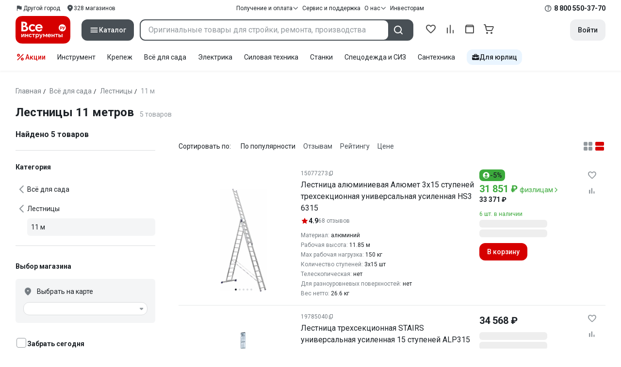

--- FILE ---
content_type: text/html;charset=utf-8
request_url: https://www.vseinstrumenti.ru/tag-page/lestnitsy-11-metrov-9529/
body_size: 82293
content:
<!DOCTYPE html><html  lang="ru"><head><meta charset="utf-8"><meta name="viewport" content="width=device-width, initial-scale=1, maximum-scale=1.0, minimum-scale=1.0, shrink-to-fit=no"><title>Лестницы 11 метров купить: выгодные  цены от 33371 рублей, отзывы, производители, поиск и каталог моделей – интернет-магазин ВсеИнструменты.ру</title><link rel="preconnect" href="https://track.onef.pro"><link rel="preconnect" href="https://fonts.googleapis.com"><link rel="preconnect" href="https://cdn.vseinstrumenti.ru"><link rel="preconnect" href="https://ads.adfox.ru"><link rel="preconnect" href="https://ad.adriver.ru"><link rel="preconnect" href="https://an.yandex.ru"><link rel="preconnect" href="https://vseinstrumentiru.webim.ru"><link rel="preconnect" href="https://vk.com"><link rel="stylesheet" href="https://fonts.googleapis.com/css2?family=Roboto:wght@400;500;700&display=swap&subset=cyrillic"><link rel="stylesheet" href="https://cdn.vseinstrumenti.ru/sv3/_category/style.b_OxoMEP.css" crossorigin><link rel="preload" as="font" href="https://cdn.vseinstrumenti.ru/sv3/_category/vi-sans-fonts/ViSansBold.woff2" type="font/woff2" crossorigin="anonymous"><link rel="preload" as="font" href="https://cdn.vseinstrumenti.ru/sv3/_category/vi-sans-fonts/ViSansLight.woff2" type="font/woff2" crossorigin="anonymous"><link rel="preload" as="font" href="https://cdn.vseinstrumenti.ru/sv3/_category/vi-sans-fonts/ViSansMedium.woff2" type="font/woff2" crossorigin="anonymous"><link rel="preload" as="font" href="https://cdn.vseinstrumenti.ru/sv3/_category/vi-sans-fonts/ViSansNormal.woff2" type="font/woff2" crossorigin="anonymous"><link rel="preload" as="font" href="https://cdn.vseinstrumenti.ru/sv3/_category/vi-icons-font/df324fb27aefdb1f8d46f5b77b2a4bb1.woff2" type="font/woff2" crossorigin="anonymous"><link rel="modulepreload" as="script" crossorigin href="https://cdn.vseinstrumenti.ru/sv3/_category/EUiB0Xwm.js"><link rel="modulepreload" as="script" crossorigin href="https://cdn.vseinstrumenti.ru/sv3/_category/CBR_GwEc.js"><link rel="modulepreload" as="script" crossorigin href="https://cdn.vseinstrumenti.ru/sv3/_category/BjWpozwv.js"><link rel="modulepreload" as="script" crossorigin href="https://cdn.vseinstrumenti.ru/sv3/_category/BQ2l1s8t.js"><link rel="modulepreload" as="script" crossorigin href="https://cdn.vseinstrumenti.ru/sv3/_category/C2v1RmlQ.js"><link rel="modulepreload" as="script" crossorigin href="https://cdn.vseinstrumenti.ru/sv3/_category/BAHBqI_-.js"><link rel="modulepreload" as="script" crossorigin href="https://cdn.vseinstrumenti.ru/sv3/_category/qZ6YRUJn.js"><link rel="modulepreload" as="script" crossorigin href="https://cdn.vseinstrumenti.ru/sv3/_category/00_Pg5nm.js"><link rel="modulepreload" as="script" crossorigin href="https://cdn.vseinstrumenti.ru/sv3/_category/DrMy5KeR.js"><link rel="modulepreload" as="script" crossorigin href="https://cdn.vseinstrumenti.ru/sv3/_category/DlUw9KmL.js"><link rel="modulepreload" as="script" crossorigin href="https://cdn.vseinstrumenti.ru/sv3/_category/B3BEGa5Q.js"><link rel="modulepreload" as="script" crossorigin href="https://cdn.vseinstrumenti.ru/sv3/_category/BIzynAHy.js"><link rel="dns-prefetch" href="https://js-agent.newrelic.com"><meta name="theme-color" content="#d60000"><meta name="yandex-verification" content="46583414c3f679da"><meta name="msvalidate.01" content="5B9818B5DC180CF788DBBE591F6506D0"><link rel="shortcut icon" type="image/svg+xml" href="/favicon.svg"><meta name="description" content="Купить Лестницы 11 метров - свыше 5 оригинальных товаров по цене от 33371 рублей с быстрой и бесплатной доставкой в 1200+ магазинов и гарантией по всей России: отзывы,  отсрочка для юрлиц, выбор по параметрам, производители, фото, статьи и технические характеристики. * 365 дней на возврат * Рассрочка *"><link rel="canonical" href="https://www.vseinstrumenti.ru/tag-page/lestnitsy-11-metrov-9529/"><meta name="keywords" content="Лестницы 11 метров, купить, цена, продажа, опт, прайс-лист, каталог"><meta property="og:type" content="website"><meta property="og:site_name" content="ВсеИнструменты.Ру"><meta property="og:image" content="https://cdn.vseinstrumenti.ru/img/cats/2159.jpg"><meta property="og:title" content="Лестницы 11 метров купить: выгодные  цены от 33371 рублей, отзывы, производители, поиск и каталог моделей – интернет-магазин ВсеИнструменты.ру"><meta property="og:description" content="Купить Лестницы 11 метров - свыше 5 оригинальных товаров по цене от 33371 рублей с быстрой и бесплатной доставкой в 1200+ магазинов и гарантией по всей России: отзывы,  отсрочка для юрлиц, выбор по параметрам, производители, фото, статьи и технические характеристики. * 365 дней на возврат * Рассрочка *"><meta property="og:url" content="https://www.vseinstrumenti.ru/tag-page/lestnitsy-11-metrov-9529/"><script type="application/ld+json">{"@context":"https://schema.org","@type":"Product","name":"Лестницы 11 метров","description":"Купить Лестницы 11 метров - свыше 5 оригинальных товаров по цене от 33371 рублей с быстрой и бесплатной доставкой в 1200+ магазинов и гарантией по всей России: отзывы,  отсрочка для юрлиц, выбор по параметрам, производители, фото, статьи и технические характеристики. * 365 дней на возврат * Рассрочка *","offers":{"@type":"AggregateOffer","priceCurrency":"RUB","highPrice":"69810","lowPrice":"33371","offerCount":"5"},"aggregateRating":{"@type":"AggregateRating","ratingValue":"4.74","reviewCount":"97","ratingCount":"97","bestRating":"5","worstRating":"0"}}</script><script type="module" src="https://cdn.vseinstrumenti.ru/sv3/_category/EUiB0Xwm.js" crossorigin></script><meta name="sentry-trace" content="e5c5591541b0989610cebb698f5e79bc-8048bbd5ef2758a7-0"/>
<meta name="baggage" content="sentry-environment=production,sentry-release=202601291630-master,sentry-public_key=074669c769d2f50d3439c8e5b41699aa,sentry-trace_id=e5c5591541b0989610cebb698f5e79bc,sentry-sampled=false,sentry-sample_rand=0.3269476649044991,sentry-sample_rate=0.02"/></head><body><!--teleport start anchor--><!--teleport anchor--><div id="__category"><div class="WRt-D2"><div class="" data-qa="full-header"><div class="SJ2ahA KSUiRj" data-qa="header-navigation"><div class="FPC1fN main-container"><div class="wS70Cv"><button class="_base-button_dd88u_8 _-x-small_dd88u_409 _-primary_dd88u_61 _-link_dd88u_195 _-no-paddings_dd88u_118 _-icon_dd88u_55 QKSKx-" data-qa="header-region-button"><!----><span class="_button-icon_dd88u_49"><!--[--><!--[--><i class="_vi-icon_su8nu_8 vi-icon-flag kQ4BjE wCGQwu" style="font-size:16px;"></i><!----><!--]--><!--]--></span><span class="_label_dd88u_27"><!--[--><span class="n4WTXf">Другой город</span><!--]--></span></button><a class="_base-button_dd88u_8 _-x-small_dd88u_409 _-primary_dd88u_61 _-link_dd88u_195 _-no-paddings_dd88u_118 _-icon_dd88u_55 pQyJNl _78pT6b" href="/offices/moscow/" no-label-paddings data-qa="self-delivery-link"><!----><span class="_button-icon_dd88u_49"><!--[--><i class="_vi-icon_su8nu_8 vi-icon-location NTzD6q" style="font-size:16px;"></i><!--]--></span><span class="_label_dd88u_27"><!--[-->
      328
      магазинов
     <!--]--></span></a></div><div class="yhf3nf"><div class="_dropdown_1e9wp_8 undefined _-has-arrow_1e9wp_15 KbLL--" data-qa="receipt-payment"><div class="_trigger_1e9wp_37"><!--[--><button class="_base-button_dd88u_8 _-x-small_dd88u_409 _-primary_dd88u_61 _-link_dd88u_195 _-icon-right_dd88u_58 _-no-paddings_dd88u_118 _-icon_dd88u_55 _78pT6b" no-label-paddings><!----><span class="_button-icon_dd88u_49"><!--[--><i class="_vi-icon_su8nu_8 vi-icon-arrow-down NTzD6q" style="font-size:12px;"></i><!--]--></span><span class="_label_dd88u_27"><!--[--> Получение и оплата <!--]--></span></button><!--]--></div><div class="_drop-content_1e9wp_21" style="display:none;"><div class="_drop-list-wrapper_1e9wp_12"><!--[--><!--]--><div class="_custom-scroll_rv8e1_8" style=""><!--[--><!--[--><a href="/courier-delivery/" class="_drop-link_1e9wp_72">Доставка курьером</a><a href="/region-delivery/" class="_drop-link_1e9wp_72">Доставка транспортной компанией</a><a href="/offices/moscow/" class="_drop-link_1e9wp_72">Самовывоз</a><a href="/payment-methods/" class="_drop-link_1e9wp_72">Способы оплаты</a><!--]--><!--]--></div><!--[--><div class="G6F6Ec" data-behavior="check-order-status" data-qa="check-order-status"><i class="_vi-icon_su8nu_8 vi-icon-clock mV1t7C" style="font-size:16px;"></i> Проверить статус заказа </div><a class="G6F6Ec" href="/pay-order/" target="_blank" data-qa="online-payment"><i class="_vi-icon_su8nu_8 vi-icon-ruble mV1t7C" style="font-size:16px;"></i> Оплатить заказ онлайн </a><!--]--></div></div></div><a class="_base-button_dd88u_8 _-x-small_dd88u_409 _-primary_dd88u_61 _-link_dd88u_195 _-icon-right_dd88u_58 _-no-paddings_dd88u_118 KbLL-- _78pT6b" href="/service-and-support/" data-qa="service-support-main" no-label-paddings><!----><!----><span class="_label_dd88u_27"><!--[--> Сервис и поддержка <!--]--></span></a><div class="_dropdown_1e9wp_8 undefined _-has-arrow_1e9wp_15 KbLL--" data-qa="receipt-payment"><div class="_trigger_1e9wp_37"><!--[--><button class="_base-button_dd88u_8 _-x-small_dd88u_409 _-primary_dd88u_61 _-link_dd88u_195 _-icon-right_dd88u_58 _-no-paddings_dd88u_118 _-icon_dd88u_55 _78pT6b" no-label-paddings><!----><span class="_button-icon_dd88u_49"><!--[--><i class="_vi-icon_su8nu_8 vi-icon-arrow-down NTzD6q" style="font-size:12px;"></i><!--]--></span><span class="_label_dd88u_27"><!--[--> О нас <!--]--></span></button><!--]--></div><div class="_drop-content_1e9wp_21" style="display:none;"><div class="_drop-list-wrapper_1e9wp_12"><!--[--><!--]--><!----><!--[--><a class="G6F6Ec" href="https://about.vseinstrumenti.ru/" target="_blank" data-qa="about-us-link"> О компании </a><a class="G6F6Ec" href="https://ir.vseinstrumenti.ru/" target="_blank" data-qa="investors-link"> Информация для инвесторов </a><a class="G6F6Ec" href="/legal/requisites/" data-qa="requisites"> Реквизиты </a><a class="G6F6Ec" href="/services/contacts/" data-qa="contacts"> Контакты </a><!--]--></div></div></div><a class="_base-button_dd88u_8 _-x-small_dd88u_409 _-primary_dd88u_61 _-link_dd88u_195 _-no-paddings_dd88u_118 KbLL-- _78pT6b" target="_blank" href="https://ir.vseinstrumenti.ru/" data-qa="top-level-investors-link"><!----><!----><span class="_label_dd88u_27"><!--[--> Инвесторам <!--]--></span></a></div><div class="_1Z3FeK _7zOW--"><!--[--><div class="_0edkke" data-qa="phone-hover"><!--[--><i class="_vi-icon_su8nu_8 vi-icon-question-circle-outline _7KApXj" style="font-size:16px;"></i><!--]--><div class="_tooltip_3i352_8 _-bottom-left_3i352_59" style="width:268px;--vi-tooltip-arrow-height:12px;--vi-tooltip-arrow-slide-shift:16px;--vi-tooltip-offset:4px;display:none;" data-tooltip="wrapper"><!----><svg class="_tooltip-arrow_3i352_25" width="28" height="12" viewBox="0 0 28 12" xmlns="http://www.w3.org/2000/svg"><path d="m16.9 10.6 8.2-9.2C25.9.4 26.9 0 28 0H0c1 0 2.1.5 2.9 1.4l8.2 9.2a3.8 3.8 0 0 0 5.8 0Z"></path></svg><!--[--><p class="_typography_5vy1f_47 _text_5vy1f_54 _v2_5vy1f_16"><!--[-->Звонок бесплатный 07:00 – 22:00<!--]--></p><p class="_typography_5vy1f_47 _text_5vy1f_54 _v2_5vy1f_16 _-no-margin_5vy1f_50"><!--[-->Дополнительный телефон<!--]--></p><a href="tel:undefined" class="JRYcFv T--q0z base-link -clean">+7 (495) 647-10-00</a><!--]--></div></div><a href="tel:8 800 550-37-70" class="JRYcFv base-link -clean" data-qa="phone-in-navigation">8 800 550-37-70</a><!--]--></div></div><!----></div><div class="jMtym9" data-qa="header"><div class="ppkRng main-container"><a href="/"><img src="https://cdn.vseinstrumenti.ru/sv3/_category/logo-filled.BL8hYRsI.svg?data" class="_5jy01q" loading="eager" alt="ВсеИнструменты.ру"></a><div class="swVQ0Q"><div class="lyIRsW" is-header-sticky="false"><button class="_base-button_dd88u_8 _-large_dd88u_359 _-filled_dd88u_61 _-full-width_dd88u_33 _-icon_dd88u_55 Xb6nO6" data-qa="catalog-button"><!----><span class="_button-icon_dd88u_49"><!--[--><i class="_vi-icon_su8nu_8 vi-icon-menu _3YBU77" style="font-size:20px;" data-qa="catalog-icon"></i><!--]--></span><span class="_label_dd88u_27"><!--[--> Каталог <!--]--></span></button><div class="_1Vy3DY" data-qa="catalog" is-new-header><!--noindex--><div class="_1-QKZt"><div class="_custom-scroll_rv8e1_8 AEpfPH" style="max-height:none;"><!--[--><ul data-qa="topic-list"><!--[--><li class="KfcaCL" data-qa="topic-item"><div class="_9OjAW7"><svg class="_svg-icon_1usy7_8 -MT9od" style="font-size:20px;"><use xlink:href="#catalog-12"></use></svg></div><a class="CXSkfA" href="https://www.vseinstrumenti.ru/category/stroitelnyj-instrument-6474/">Инструмент</a><i class="_vi-icon_su8nu_8 vi-icon-arrow-right awIVOy" style="font-size:16px;"></i></li><li class="KfcaCL" data-qa="topic-item"><div class="_9OjAW7"><svg class="_svg-icon_1usy7_8 -MT9od" style="font-size:20px;"><use xlink:href="#catalog-20"></use></svg></div><a class="CXSkfA" href="https://www.vseinstrumenti.ru/category/elektrika-i-svet-6480/">Электрика и свет</a><i class="_vi-icon_su8nu_8 vi-icon-arrow-right awIVOy" style="font-size:16px;"></i></li><li class="KfcaCL" data-qa="topic-item"><div class="_9OjAW7"><svg class="_svg-icon_1usy7_8 -MT9od" style="font-size:20px;"><use xlink:href="#catalog-32"></use></svg></div><a class="CXSkfA" href="https://www.vseinstrumenti.ru/category/ruchnoj-instrument-6481/">Ручной инструмент</a><i class="_vi-icon_su8nu_8 vi-icon-arrow-right awIVOy" style="font-size:16px;"></i></li><li class="KfcaCL" data-qa="topic-item"><div class="_9OjAW7"><svg class="_svg-icon_1usy7_8 -MT9od" style="font-size:20px;"><use xlink:href="#catalog-26"></use></svg></div><a class="CXSkfA" href="https://www.vseinstrumenti.ru/category/santehnicheskoe-oborudovanie-6750/">Сантехника и инженерные системы</a><i class="_vi-icon_su8nu_8 vi-icon-arrow-right awIVOy" style="font-size:16px;"></i></li><li class="KfcaCL" data-qa="topic-item"><div class="_9OjAW7"><svg class="_svg-icon_1usy7_8 -MT9od" style="font-size:20px;"><use xlink:href="#catalog-13"></use></svg></div><a class="CXSkfA" href="https://www.vseinstrumenti.ru/category/sadovaya-tehnika-i-instrument-6473/">Всё для сада</a><i class="_vi-icon_su8nu_8 vi-icon-arrow-right awIVOy" style="font-size:16px;"></i></li><li class="KfcaCL" data-qa="topic-item"><div class="_9OjAW7"><svg class="_svg-icon_1usy7_8 -MT9od" style="font-size:20px;"><use xlink:href="#catalog-2693"></use></svg></div><a class="CXSkfA" href="https://www.vseinstrumenti.ru/category/silovaya-tehnika-6475/">Силовая техника</a><i class="_vi-icon_su8nu_8 vi-icon-arrow-right awIVOy" style="font-size:16px;"></i></li><li class="KfcaCL" data-qa="topic-item"><div class="_9OjAW7"><svg class="_svg-icon_1usy7_8 -MT9od" style="font-size:20px;"><use xlink:href="#catalog-19"></use></svg></div><a class="CXSkfA" href="https://www.vseinstrumenti.ru/category/oborudovanie-dlya-avtoservisa-i-garazha-6479/">Автотовары</a><i class="_vi-icon_su8nu_8 vi-icon-arrow-right awIVOy" style="font-size:16px;"></i></li><li class="KfcaCL" data-qa="topic-item"><div class="_9OjAW7"><svg class="_svg-icon_1usy7_8 -MT9od" style="font-size:20px;"><use xlink:href="#catalog-25"></use></svg></div><a class="CXSkfA" href="https://www.vseinstrumenti.ru/category/krepezh-2994/">Крепёж и фурнитура</a><i class="_vi-icon_su8nu_8 vi-icon-arrow-right awIVOy" style="font-size:16px;"></i></li><li class="KfcaCL" data-qa="topic-item"><div class="_9OjAW7"><svg class="_svg-icon_1usy7_8 -MT9od" style="font-size:20px;"><use xlink:href="#catalog-30"></use></svg></div><a class="CXSkfA" href="https://www.vseinstrumenti.ru/category/stroitelnye-materialy-12778/">Отделочные и стройматериалы</a><i class="_vi-icon_su8nu_8 vi-icon-arrow-right awIVOy" style="font-size:16px;"></i></li><li class="KfcaCL" data-qa="topic-item"><div class="_9OjAW7"><svg class="_svg-icon_1usy7_8 -MT9od" style="font-size:20px;"><use xlink:href="#catalog-28"></use></svg></div><a class="CXSkfA" href="https://www.vseinstrumenti.ru/category/tovary-dlya-ofisa-i-doma-169730/">Офис и дом</a><i class="_vi-icon_su8nu_8 vi-icon-arrow-right awIVOy" style="font-size:16px;"></i></li><li class="KfcaCL" data-qa="topic-item"><div class="_9OjAW7"><svg class="_svg-icon_1usy7_8 -MT9od" style="font-size:20px;"><use xlink:href="#catalog-15"></use></svg></div><a class="CXSkfA" href="https://www.vseinstrumenti.ru/category/skladskoe-oborudovanie-i-tehnika-dlya-sklada-4100/">Склад</a><i class="_vi-icon_su8nu_8 vi-icon-arrow-right awIVOy" style="font-size:16px;"></i></li><li class="KfcaCL" data-qa="topic-item"><div class="_9OjAW7"><svg class="_svg-icon_1usy7_8 -MT9od" style="font-size:20px;"><use xlink:href="#catalog-16"></use></svg></div><a class="CXSkfA" href="https://www.vseinstrumenti.ru/category/stanki-6476/">Станки и промкомпоненты</a><i class="_vi-icon_su8nu_8 vi-icon-arrow-right awIVOy" style="font-size:16px;"></i></li><li class="KfcaCL" data-qa="topic-item"><div class="_9OjAW7"><svg class="_svg-icon_1usy7_8 -MT9od" style="font-size:20px;"><use xlink:href="#catalog-14"></use></svg></div><a class="CXSkfA" href="https://www.vseinstrumenti.ru/category/klimaticheskoe-oborudovanie-6472/">Климат, отопление и вентиляция</a><i class="_vi-icon_su8nu_8 vi-icon-arrow-right awIVOy" style="font-size:16px;"></i></li><li class="KfcaCL" data-qa="topic-item"><div class="_9OjAW7"><svg class="_svg-icon_1usy7_8 -MT9od" style="font-size:20px;"><use xlink:href="#catalog-2699"></use></svg></div><a class="CXSkfA" href="https://www.vseinstrumenti.ru/category/spetsodezhda-i-siz-4661/">Спецодежда и СИЗ</a><i class="_vi-icon_su8nu_8 vi-icon-arrow-right awIVOy" style="font-size:16px;"></i></li><li class="KfcaCL" data-qa="topic-item"><div class="_9OjAW7"><svg class="_svg-icon_1usy7_8 -MT9od" style="font-size:20px;"><use xlink:href="#catalog-2679"></use></svg></div><a class="CXSkfA" href="https://www.vseinstrumenti.ru/category/oborudovanie-dlya-klininga-i-uborki-2976/">Клининг и химия</a><i class="_vi-icon_su8nu_8 vi-icon-arrow-right awIVOy" style="font-size:16px;"></i></li><li class="KfcaCL" data-qa="topic-item"><div class="_9OjAW7"><svg class="_svg-icon_1usy7_8 -MT9od" style="font-size:20px;"><use xlink:href="#catalog-18"></use></svg></div><a class="CXSkfA" href="https://www.vseinstrumenti.ru/category/stroitelnoe-oborudovanie-i-tehnika-6477/">Строительное оборудование</a><i class="_vi-icon_su8nu_8 vi-icon-arrow-right awIVOy" style="font-size:16px;"></i></li><li class="KfcaCL" data-qa="topic-item"><div class="_9OjAW7"><svg class="_svg-icon_1usy7_8 -MT9od" style="font-size:20px;"><use xlink:href="#catalog-21"></use></svg></div><a class="CXSkfA" href="https://www.vseinstrumenti.ru/category/sport-i-turizm-3351/">Спорт и туризм</a><i class="_vi-icon_su8nu_8 vi-icon-arrow-right awIVOy" style="font-size:16px;"></i></li><li class="KfcaCL" data-qa="topic-item"><div class="_9OjAW7"><svg class="_svg-icon_1usy7_8 -MT9od" style="font-size:20px;"><use xlink:href="#catalog-22"></use></svg></div><a class="CXSkfA" href="https://www.vseinstrumenti.ru/category/rashodnye-materialy-i-osnastka-6478/">Расходные материалы</a><i class="_vi-icon_su8nu_8 vi-icon-arrow-right awIVOy" style="font-size:16px;"></i></li><!--]--></ul><!--]--></div><div class="_48gduC" style="display:none;"></div><div class="_custom-scroll_rv8e1_8 lFD7xo" style="max-height:none;display:none;"><!--[--><div class="otMaxg"><!--[--><!--]--><!----><!----></div><!--]--></div></div><!--/noindex--></div></div><div class="zuw3G3"><div class="d6N-Rk _base-input_riq1r_8 _-no-borders_riq1r_220"><label class="_label_riq1r_18"><!--[--><input data-qa="header-search-input" value type="text" placeholder="Оригинальные товары для стройки, ремонта, производства" autocomplete="off" class="_field_riq1r_23"><!--]--><!----><span class="_field-outline_riq1r_62"></span><!----></label><!----><!----><!----></div><button class="_base-button_dd88u_8 _-large_dd88u_359 _-filled_dd88u_61 _-icon_dd88u_55 wVtNQd" data-qa="header-search-button"><!----><span class="_button-icon_dd88u_49"><!--[--><i class="_vi-icon_su8nu_8 vi-icon-search zgbpH4" style="font-size:24px;"></i><!--]--></span><!----></button><!----></div></div><div class="_8n-Ibw"><!--[--><!--[--><a class="aHrd-R base-link -clean _8R37cX" href="/user/favorites/" data-qa="favorites" rel="nofollow"><!----><i class="_vi-icon_su8nu_8 vi-icon-heart-outline HHyJl0" style="font-size:24px;"></i><p class="_typography_5vy1f_47 _text_5vy1f_54 _v5_5vy1f_31 _-no-margin_5vy1f_50 _0FnZm-"><!--[-->Избранное<!--]--></p><!--[--><!--]--></a><!--]--><!--]--><div modelvalue="false" class="_8R37cX"><!--[--><a class="aHrd-R base-link -clean" href="/compare/" data-qa="compare" rel="nofollow"><!----><i class="_vi-icon_su8nu_8 vi-icon-comparison-slim HHyJl0" style="font-size:24px;"></i><p class="_typography_5vy1f_47 _text_5vy1f_54 _v5_5vy1f_31 _-no-margin_5vy1f_50 _0FnZm-"><!--[-->Сравнение<!--]--></p><!--[--><!--]--></a><!--]--><!----></div><!--[--><a class="aHrd-R base-link -clean _8R37cX" href="/user/orders/all/" data-qa="orders" rel="nofollow"><!----><i class="_vi-icon_su8nu_8 vi-icon-orders HHyJl0" style="font-size:24px;"></i><p class="_typography_5vy1f_47 _text_5vy1f_54 _v5_5vy1f_31 _-no-margin_5vy1f_50 _0FnZm-"><!--[-->Заказы<!--]--></p><!--[--><!--]--></a><!----><!--]--><a class="aHrd-R base-link -clean _8R37cX" href="/cart-checkout/" data-qa="cart" rel="nofollow"><!----><i class="_vi-icon_su8nu_8 vi-icon-cart-outline HHyJl0" style="font-size:24px;"></i><p class="_typography_5vy1f_47 _text_5vy1f_54 _v5_5vy1f_31 _-no-margin_5vy1f_50 _0FnZm-"><!--[-->Корзина<!--]--></p><!--[--><!--]--></a></div><div class="a2IXCg"><!----><div data-qa="motivation-menu"><!--[--><!--[--><button class="_base-button_dd88u_8 _-large_dd88u_359 _-secondary_dd88u_70 _-filled_dd88u_61" data-qa="login-and-registration"><!----><!----><span class="_label_dd88u_27"><!--[--> Войти <!--]--></span></button><!--]--><!--]--></div></div></div></div><div class="yHNXbv" data-qa="header-actions"><div class="-hgam4 main-container"><div class="c4dciU"><div class="_dropdown_1e9wp_8 undefined _-has-arrow_1e9wp_15 AKCgt7 GrYkMr" data-qa="actions-dropdown"><div class="_trigger_1e9wp_37"><!--[--><button class="_base-button_dd88u_8 _-link_dd88u_195 _-no-paddings_dd88u_118 _-icon_dd88u_55 a34PZ1" no-label-paddings data-qa="actions-button"><!----><span class="_button-icon_dd88u_49"><!--[--><i class="_vi-icon_su8nu_8 vi-icon-percent wzObRM" style="font-size:20px;"></i><!--]--></span><span class="_label_dd88u_27"><!--[--> Акции <!--]--></span></button><!--]--></div><div class="_drop-content_1e9wp_21" style="display:none;"><div class="_drop-list-wrapper_1e9wp_12"><!--[--><!--]--><div class="_custom-scroll_rv8e1_8" style=""><!--[--><!--]--></div><!--[--><!--]--></div></div></div><!--[--><div class="GrYkMr"><a class="hPWmsP base-link -clean" data-qa="instrument-6474" href="/category/stroitelnyj-instrument-6474/">Инструмент</a></div><div class="GrYkMr"><a class="hPWmsP base-link -clean" data-qa="krepezh-2994" href="/category/krepezh-2994/">Крепеж</a></div><div class="GrYkMr"><a class="hPWmsP base-link -clean" data-qa="sadovaya-tehnika-6473" href="/category/sadovaya-tehnika-i-instrument-6473/">Всё для сада</a></div><div class="GrYkMr"><a class="hPWmsP base-link -clean" data-qa="elektrika-6480" href="/category/elektrika-i-svet-6480/">Электрика</a></div><div class="GrYkMr"><a class="hPWmsP base-link -clean" data-qa="silovaya_tekhnika-6475" href="/category/silovaya-tehnika-6475/">Силовая техника	</a></div><div class="GrYkMr"><a class="hPWmsP base-link -clean" data-qa="stanki-6476" href="/category/stanki-6476/">Станки</a></div><div class="GrYkMr"><a class="hPWmsP base-link -clean" data-qa="spetsodezhda-i-siz-4661" href="/category/spetsodezhda-i-siz-4661/">Спецодежда и СИЗ</a></div><div class="GrYkMr"><a class="hPWmsP base-link -clean" data-qa="santehnika-6750" href="/category/santehnicheskoe-oborudovanie-6750/">Сантехника</a></div><div class="GrYkMr Un3Edv"><a class="hPWmsP base-link -clean" data-qa="avto-6479" href="/category/oborudovanie-dlya-avtoservisa-i-garazha-6479/">Авто</a></div><!--]--><div><!--[--><a class="D7gBjQ" href="/b2b/"><i class="_vi-icon_su8nu_8 vi-icon-brief-case" style="font-size:16px;"></i><span class="_typography_5vy1f_47 _text_5vy1f_54 _v1_5vy1f_11 _-no-margin_5vy1f_50"><!--[-->Для юрлиц<!--]--></span></a><!--]--><div class="_tooltip_3i352_8 _-bottom_3i352_54" style="width:332px;--vi-tooltip-arrow-height:12px;--vi-tooltip-arrow-slide-shift:16px;--vi-tooltip-offset:4px;display:none;" data-tooltip="wrapper"><!----><svg class="_tooltip-arrow_3i352_25" width="28" height="12" viewBox="0 0 28 12" xmlns="http://www.w3.org/2000/svg"><path d="m16.9 10.6 8.2-9.2C25.9.4 26.9 0 28 0H0c1 0 2.1.5 2.9 1.4l8.2 9.2a3.8 3.8 0 0 0 5.8 0Z"></path></svg><!--[--><p class="_typography_5vy1f_47 _heading_5vy1f_8 _v5_5vy1f_31"><!--[-->Покупайте для бизнеса<!--]--></p><ul class="pm0K4q"><!--[--><li class="VBAocX"><i class="_vi-icon_su8nu_8 vi-icon-check" style="font-size:16px;"></i><span class="_typography_5vy1f_47 _text_5vy1f_54 _v2_5vy1f_16 _-no-margin_5vy1f_50"><!--[-->Оригинальные товары с гарантией<!--]--></span></li><li class="VBAocX"><i class="_vi-icon_su8nu_8 vi-icon-check" style="font-size:16px;"></i><span class="_typography_5vy1f_47 _text_5vy1f_54 _v2_5vy1f_16 _-no-margin_5vy1f_50"><!--[-->2 млн товаров: закроем заявку на 100%<!--]--></span></li><li class="VBAocX"><i class="_vi-icon_su8nu_8 vi-icon-check" style="font-size:16px;"></i><span class="_typography_5vy1f_47 _text_5vy1f_54 _v2_5vy1f_16 _-no-margin_5vy1f_50"><!--[-->Оптовая система скидок<!--]--></span></li><!--]--></ul><a class="_base-button_dd88u_8 _-small_dd88u_384 _-secondary_dd88u_70 _-filled_dd88u_61" href="/b2b/"><!----><!----><span class="_label_dd88u_27"><!--[-->Узнать больше<!--]--></span></a><!--]--></div></div></div></div></div></div><!--[--><div class="main-container"><div><div><div><header class="_8dBy4L Ov1-lK"><nav itemscope class="_breadcrumbs_dmrdl_8" itemtype="https://schema.org/BreadcrumbList" id="breadcrumbs-anchor" data-qa="breadcrumbs"><!--[--><!--[--><div class="_breadcrumbs-item_dmrdl_16" itemprop="itemListElement" itemscope itemtype="https://schema.org/ListItem"><a href="/" class="_breadcrumbs-link_dmrdl_35" itemprop="item"><span itemprop="name">Главная</span><meta content="1" itemprop="position"></a><span class="_separator_dmrdl_32">/</span></div><!--]--><!--[--><div class="_breadcrumbs-item_dmrdl_16" itemprop="itemListElement" itemscope itemtype="https://schema.org/ListItem"><a href="/category/sadovaya-tehnika-i-instrument-6473/" class="_breadcrumbs-link_dmrdl_35" itemprop="item"><span itemprop="name">Всё для сада</span><meta content="2" itemprop="position"></a><span class="_separator_dmrdl_32">/</span></div><!--]--><!--[--><div class="_breadcrumbs-item_dmrdl_16" itemprop="itemListElement" itemscope itemtype="https://schema.org/ListItem"><a href="/category/lestnitsy-2159/" class="_breadcrumbs-link_dmrdl_35" itemprop="item"><span itemprop="name">Лестницы</span><meta content="3" itemprop="position"></a><span class="_separator_dmrdl_32">/</span></div><!--]--><!--[--><span class="_breadcrumbs-item_dmrdl_16 _breadcrumbs-link_dmrdl_35 _disabled_dmrdl_45">11 м</span><!--]--><!--]--></nav><!----><div class="Es-8xw"><h1 class="_typography_5vy1f_47 _heading_5vy1f_8 _v3_5vy1f_21 _-no-margin_5vy1f_50"><!--[-->Лестницы 11 метров<!--]--></h1><div class="jI3FJQ pH-qha"><p class="_typography_5vy1f_47 _text_5vy1f_54 _v2_5vy1f_16 _-no-margin_5vy1f_50"><!--[-->5 товаров<!--]--></p><!----></div><!----><!----></div></header><!----><!----><!----></div><div class="CA6X85"><aside class="aCZsIl"><div style="position:relative;top:;bottom:;width:;transform:;"><!--[--><div class="_9KZZwq"><p class="_typography_5vy1f_47 _heading_5vy1f_8 _v6_5vy1f_36 CS-M4q vsQRYW"><!--[-->Найдено 5 товаров<!--]--></p><div class="pgE1pp"><p class="_typography_5vy1f_47 _heading_5vy1f_8 _v7_5vy1f_41"><!--[-->Категория<!--]--></p><div class="_tree-wrapper_mokih_8 pq-c-g"><!--[--><div class="_node-wrapper_1478q_8"><div class="_current-node_1478q_13 _-large_1478q_33"><!----><!----><!--[--><a class="_node-label_1478q_22 _-link_1478q_65" href="/category/sadovaya-tehnika-i-instrument-6473/"><div class="_custom-icon_1478q_41"><!--[--><svg class="_svg-icon_1usy7_8" style="font-size:20px;"><use xlink:href="#arrow-left"></use></svg><!--]--></div><p class="_typography_5vy1f_47 _text_5vy1f_54 _v2_5vy1f_16 _-no-margin_5vy1f_50"><!--[-->Всё для сада<!--]--></p></a><!--]--></div><!----></div><div class="_node-wrapper_1478q_8"><div class="_current-node_1478q_13 _-large_1478q_33"><!----><!----><!--[--><a class="_node-label_1478q_22 _-link_1478q_65" href="/category/lestnitsy-2159/"><div class="_custom-icon_1478q_41"><!--[--><svg class="_svg-icon_1usy7_8" style="font-size:20px;"><use xlink:href="#arrow-left"></use></svg><!--]--></div><p class="_typography_5vy1f_47 _text_5vy1f_54 _v2_5vy1f_16 _-no-margin_5vy1f_50"><!--[-->Лестницы<!--]--></p></a><!--]--></div><div class="_nested-nodes_1478q_78 _-medium_1478q_26"><!--[--><div class="_node-wrapper_1478q_8"><div class="_current-node_1478q_13 _-large_1478q_33"><!----><!----><!--[--><NuxtLink class="_node-label_1478q_22 _-background_1478q_68 _-link_1478q_65" to="/tag-page/lestnitsy-11-metrov-9529/"><!----><p class="_typography_5vy1f_47 _text_5vy1f_54 _v2_5vy1f_16 _-no-margin_5vy1f_50"><!--[-->11 м<!--]--></p></NuxtLink><!--]--></div><!----></div><!--]--></div></div><!--]--></div></div><!-- eslint-disable --><svg style="display:none;" width="0" height="0" xmlns="http://www.w3.org/2000/svg"><symbol id="arrow-left" viewBox="0 0 24 24"><path d="M17.45 21.113c.25-.25.376-.546.376-.889 0-.34-.125-.637-.375-.887l-7.325-7.325
        7.35-7.35c.233-.233.35-.525.35-.875s-.125-.65-.375-.9a1.214 1.214
        0 0 0-.889-.375c-.34 0-.637.125-.887.375l-8.4 8.425c-.1.1-.17.209-.213.325a1.114
        1.114 0 0 0-.062.375c0 .134.021.259.062.375a.883.883 0 0 0 .213.325l8.425 8.425c.234.234.521.35.863.35.341
        0 .638-.124.888-.374Z"></path></symbol></svg><!-- eslint-enable --></div><div class="_8Qhxdo" data-qa="category-filters"><div class="iuAPkU" style="top:0px;"><div><!--[--><!--]--><div class="_tooltip_3i352_8 _-right_3i352_87" style="width:;--vi-tooltip-arrow-height:12px;--vi-tooltip-arrow-slide-shift:16px;--vi-tooltip-offset:4px;display:none;" data-tooltip="wrapper"><!----><svg class="_tooltip-arrow_3i352_25" width="28" height="12" viewBox="0 0 28 12" xmlns="http://www.w3.org/2000/svg"><path d="m16.9 10.6 8.2-9.2C25.9.4 26.9 0 28 0H0c1 0 2.1.5 2.9 1.4l8.2 9.2a3.8 3.8 0 0 0 5.8 0Z"></path></svg><!--[--><div data-qa="selected-goods-popup"><p class="_typography_5vy1f_47 _text_5vy1f_54 _v2_5vy1f_16"><!--[-->Подобрано товаров: 5<!--]--></p><button class="_base-button_dd88u_8 _-primary_dd88u_61 _-filled_dd88u_61 _-full-width_dd88u_33" data-qa="filters-show-selected"><!----><!----><span class="_label_dd88u_27"><!--[-->Показать<!--]--></span></button></div><!--]--></div></div></div><!----><!--[--><div data-qa-filter-name="Наличие в магазинах" class="JLdFzG"><!--[--><div class="u06Krm"><div class="_8HXOfO"><div class="ZxNEgB"><div class="-VcPc5"><strong>Выбор магазина</strong><!----><!----></div></div><div><!--[--><!--]--></div></div><!--[--><!----><div class="YEzZSq"><button class="_base-button_dd88u_8 _-small_dd88u_384 _-primary_dd88u_61 _-link_dd88u_195 _-no-paddings_dd88u_118 vPxMEa"><!----><!----><span class="_label_dd88u_27"><!--[--><i class="_vi-icon_su8nu_8 vi-icon-location brtoe6" style="font-size:20px;"></i>Выбрать на карте <!--]--></span></button><div class="_select-wrapper_1svqk_8"><div class="_select-field_1svqk_15 _input-wrapper_uqk8p_8 _-small_uqk8p_121 _-default-placeholder_uqk8p_157"><div class="_input-content_uqk8p_14"><!--[--><input value type="text" placeholder readonly autocomplete="off" class="_field_uqk8p_19"><!--]--><div class="_placeholder_uqk8p_75">Выберите магазин <!----></div><div class="_icons-container_uqk8p_84"><!----><div class="_field-icon_uqk8p_242 _-static_uqk8p_157"><!--[--><svg xmlns="http://www.w3.org/2000/svg" viewBox="0 0 24 24" class="_svg-icon_1usy7_8 _arrow-icon_1svqk_11" style="font-size:24px;"><path d="m10.906 14-2.6-2.6c-.317-.317-.388-.679-.212-1.087.174-.409.487-.613.937-.613h5.15c.45 0 .762.204.937.613.175.408.104.77-.212 1.087l-2.6 2.6c-.1.1-.209.175-.325.225a.942.942 0 0 1-.375.075.941.941 0 0 1-.375-.075 1.038 1.038 0 0 1-.325-.225Z"></path></svg><!--]--></div></div><div class="_field-outline_uqk8p_96"></div></div><!----></div><!----></div></div><!----><!----><!----><!--]--></div><div class="T6odwC"><!----></div><!--]--></div><div data-qa-filter-name="Забрать сегодня" class="JLdFzG"><!--[--><div class="u06Krm"><!----><!--[--><label class="_checkbox_1e3oz_8 _-is-toggle-align-top_1e3oz_117" tabindex="0"><input .indeterminate="false" class="_input_1e3oz_16" type="checkbox" autocomplete="off"><div class="_checkbox-wrapper_1e3oz_19"><div class="_icon-wrapper_1e3oz_31"><div class="_icon-backdrop_1e3oz_41"></div><svg class="_icon_1e3oz_31 _-on_1e3oz_78" width="24" height="24" viewBox="0 0 24 24" xmlns="http://www.w3.org/2000/svg"><path d="M10.43 16.22c.15 0 .29-.02.42-.07a.98.98 0 0 0 .36-.23l6.3-6.3c.2-.21.3-.46.3-.76s-.1-.55-.32-.78c-.2-.2-.47-.3-.78-.3-.32 0-.58.1-.78.3l-5.5 5.5-2.42-2.41c-.2-.2-.45-.3-.75-.3s-.55.1-.77.32c-.2.2-.3.47-.3.78 0 .32.1.58.3.78l3.16 3.17c.11.1.23.19.36.23.13.05.27.07.42.07Z"></path></svg><svg class="_icon_1e3oz_31 _-indeterminate_1e3oz_84" width="24" height="24" viewBox="0 0 24 24" xmlns="http://www.w3.org/2000/svg"><path d="M6.44 12c0-.61.5-1.11 1.12-1.11h8.88a1.11 1.11 0 0 1 0 2.22H7.56c-.62 0-1.12-.5-1.12-1.11Z"></path></svg></div><span class="_label_1e3oz_54"><!--[--><div class="-VcPc5"><strong>Забрать сегодня</strong><!----><!----></div><!--]--></span></div></label><!--]--></div><div class="T6odwC"><!----></div><!--]--></div><div data-qa-filter-name="Цена" class="JLdFzG"><!--[--><div class="u06Krm"><div class="_8HXOfO"><div class="ZxNEgB"><div class="-VcPc5"><strong>Цена, ₽</strong><!----><!----></div></div><div><!--[--><!--]--></div></div><!--[--><div class="O3lNyJ"><div class="qRzLSO _input-wrapper_uqk8p_8 _-medium_uqk8p_128 _-prepend-placeholder_uqk8p_135"><div class="_input-content_uqk8p_14"><!--[--><input value="33 371" type="text" placeholder autocomplete="off" class="_field_uqk8p_19"><!--]--><div class="_placeholder_uqk8p_75">от <!----></div><!----><div class="_field-outline_uqk8p_96"></div></div><!----></div><div class="qRzLSO _input-wrapper_uqk8p_8 _-medium_uqk8p_128 _-prepend-placeholder_uqk8p_135"><div class="_input-content_uqk8p_14"><!--[--><input value="69 810" type="text" placeholder autocomplete="off" class="_field_uqk8p_19"><!--]--><div class="_placeholder_uqk8p_75">до <!----></div><!----><div class="_field-outline_uqk8p_96"></div></div><!----></div></div><div class="_range-slider_d8qbs_8 mIzAQh"><div class="_range-slider-line_d8qbs_20"><span style="width:100%;left:0%;" class="_range-slider-line-one_d8qbs_33"></span><!--[--><!--]--><div style="left:calc(100% - 10px);" tabindex="1" class="_range-slider-control_d8qbs_60"><!----></div><div style="left:calc(0% - 10px);" tabindex="1" class="_range-slider-control_d8qbs_60"></div></div></div><!--]--></div><div class="T6odwC"><!----></div><!--]--></div><div data-qa-filter-name="Производители" class="JLdFzG"><!--[--><div class="u06Krm"><div class="_8HXOfO"><div class="ZxNEgB"><div class="-VcPc5"><strong>Производители</strong><!----><!----></div></div><div><!--[--><!--]--></div></div><!--[--><!----><div class="_custom-scroll_rv8e1_8" style="max-height:480px;"><!--[--><div class="_base-group_1fquc_8 _-horizontal_1fquc_18 _-select_1fquc_15 _-medium_1fquc_29 _-wrap_1fquc_12" style="--columns:2;--rows:1;"><!--[--><!--[--><!--[--><label class="_checkbox_1e3oz_8" tabindex="0"><input .indeterminate="false" value="1093" class="_input_1e3oz_16" type="checkbox" autocomplete="off"><div class="_checkbox-wrapper_1e3oz_19"><div class="_icon-wrapper_1e3oz_31"><div class="_icon-backdrop_1e3oz_41"></div><svg class="_icon_1e3oz_31 _-on_1e3oz_78" width="24" height="24" viewBox="0 0 24 24" xmlns="http://www.w3.org/2000/svg"><path d="M10.43 16.22c.15 0 .29-.02.42-.07a.98.98 0 0 0 .36-.23l6.3-6.3c.2-.21.3-.46.3-.76s-.1-.55-.32-.78c-.2-.2-.47-.3-.78-.3-.32 0-.58.1-.78.3l-5.5 5.5-2.42-2.41c-.2-.2-.45-.3-.75-.3s-.55.1-.77.32c-.2.2-.3.47-.3.78 0 .32.1.58.3.78l3.16 3.17c.11.1.23.19.36.23.13.05.27.07.42.07Z"></path></svg><svg class="_icon_1e3oz_31 _-indeterminate_1e3oz_84" width="24" height="24" viewBox="0 0 24 24" xmlns="http://www.w3.org/2000/svg"><path d="M6.44 12c0-.61.5-1.11 1.12-1.11h8.88a1.11 1.11 0 0 1 0 2.22H7.56c-.62 0-1.12-.5-1.12-1.11Z"></path></svg></div><span class="_label_1e3oz_54"><!--[-->Алюмет<!--]--></span></div></label><!--]--><!--[--><label class="_checkbox_1e3oz_8" tabindex="0"><input .indeterminate="false" value="13346" class="_input_1e3oz_16" type="checkbox" autocomplete="off"><div class="_checkbox-wrapper_1e3oz_19"><div class="_icon-wrapper_1e3oz_31"><div class="_icon-backdrop_1e3oz_41"></div><svg class="_icon_1e3oz_31 _-on_1e3oz_78" width="24" height="24" viewBox="0 0 24 24" xmlns="http://www.w3.org/2000/svg"><path d="M10.43 16.22c.15 0 .29-.02.42-.07a.98.98 0 0 0 .36-.23l6.3-6.3c.2-.21.3-.46.3-.76s-.1-.55-.32-.78c-.2-.2-.47-.3-.78-.3-.32 0-.58.1-.78.3l-5.5 5.5-2.42-2.41c-.2-.2-.45-.3-.75-.3s-.55.1-.77.32c-.2.2-.3.47-.3.78 0 .32.1.58.3.78l3.16 3.17c.11.1.23.19.36.23.13.05.27.07.42.07Z"></path></svg><svg class="_icon_1e3oz_31 _-indeterminate_1e3oz_84" width="24" height="24" viewBox="0 0 24 24" xmlns="http://www.w3.org/2000/svg"><path d="M6.44 12c0-.61.5-1.11 1.12-1.11h8.88a1.11 1.11 0 0 1 0 2.22H7.56c-.62 0-1.12-.5-1.12-1.11Z"></path></svg></div><span class="_label_1e3oz_54"><!--[-->Новая Высота<!--]--></span></div></label><!--]--><!--]--><!--]--></div><!--]--></div><button class="_base-button_dd88u_8 _-small_dd88u_384 _-secondary_dd88u_70 _-link_dd88u_195 _-no-paddings_dd88u_118 Pst06i" data-qa="filters-collection-desktop-all"><!----><!----><span class="_label_dd88u_27"><!--[-->Показать еще 1 <i class="_vi-icon_su8nu_8 vi-icon-arrow-down GMo56e" style="font-size:16px;"></i><!--]--></span></button><!--]--></div><div class="T6odwC"><!----></div><!--]--></div><div data-qa-filter-name="Страна производства" class="JLdFzG"><!--[--><div class="u06Krm"><div class="_8HXOfO"><div class="ZxNEgB"><div class="-VcPc5"><strong>Страна производства</strong><!----><!----></div></div><div><!--[--><!--]--></div></div><!--[--><!----><div class="_custom-scroll_rv8e1_8" style="max-height:480px;"><!--[--><div class="_base-group_1fquc_8 _-horizontal_1fquc_18 _-select_1fquc_15 _-medium_1fquc_29 _-wrap_1fquc_12" style="--columns:1;--rows:1;"><!--[--><!--[--><!--[--><label class="_checkbox_1e3oz_8" tabindex="0"><input .indeterminate="false" value="643" class="_input_1e3oz_16" type="checkbox" autocomplete="off"><div class="_checkbox-wrapper_1e3oz_19"><div class="_icon-wrapper_1e3oz_31"><div class="_icon-backdrop_1e3oz_41"></div><svg class="_icon_1e3oz_31 _-on_1e3oz_78" width="24" height="24" viewBox="0 0 24 24" xmlns="http://www.w3.org/2000/svg"><path d="M10.43 16.22c.15 0 .29-.02.42-.07a.98.98 0 0 0 .36-.23l6.3-6.3c.2-.21.3-.46.3-.76s-.1-.55-.32-.78c-.2-.2-.47-.3-.78-.3-.32 0-.58.1-.78.3l-5.5 5.5-2.42-2.41c-.2-.2-.45-.3-.75-.3s-.55.1-.77.32c-.2.2-.3.47-.3.78 0 .32.1.58.3.78l3.16 3.17c.11.1.23.19.36.23.13.05.27.07.42.07Z"></path></svg><svg class="_icon_1e3oz_31 _-indeterminate_1e3oz_84" width="24" height="24" viewBox="0 0 24 24" xmlns="http://www.w3.org/2000/svg"><path d="M6.44 12c0-.61.5-1.11 1.12-1.11h8.88a1.11 1.11 0 0 1 0 2.22H7.56c-.62 0-1.12-.5-1.12-1.11Z"></path></svg></div><span class="_label_1e3oz_54"><!--[-->Россия<!--]--></span></div></label><!--]--><!--]--><!--]--></div><!--]--></div><!----><!--]--></div><div class="T6odwC"><!----></div><!--]--></div><div data-qa-filter-name="Высокий рейтинг" class="JLdFzG"><!--[--><div class="u06Krm"><!----><!--[--><label class="_checkbox_1e3oz_8 _-is-toggle-align-top_1e3oz_117" tabindex="0"><input .indeterminate="false" class="_input_1e3oz_16" type="checkbox" autocomplete="off"><div class="_checkbox-wrapper_1e3oz_19"><div class="_icon-wrapper_1e3oz_31"><div class="_icon-backdrop_1e3oz_41"></div><svg class="_icon_1e3oz_31 _-on_1e3oz_78" width="24" height="24" viewBox="0 0 24 24" xmlns="http://www.w3.org/2000/svg"><path d="M10.43 16.22c.15 0 .29-.02.42-.07a.98.98 0 0 0 .36-.23l6.3-6.3c.2-.21.3-.46.3-.76s-.1-.55-.32-.78c-.2-.2-.47-.3-.78-.3-.32 0-.58.1-.78.3l-5.5 5.5-2.42-2.41c-.2-.2-.45-.3-.75-.3s-.55.1-.77.32c-.2.2-.3.47-.3.78 0 .32.1.58.3.78l3.16 3.17c.11.1.23.19.36.23.13.05.27.07.42.07Z"></path></svg><svg class="_icon_1e3oz_31 _-indeterminate_1e3oz_84" width="24" height="24" viewBox="0 0 24 24" xmlns="http://www.w3.org/2000/svg"><path d="M6.44 12c0-.61.5-1.11 1.12-1.11h8.88a1.11 1.11 0 0 1 0 2.22H7.56c-.62 0-1.12-.5-1.12-1.11Z"></path></svg></div><span class="_label_1e3oz_54"><!--[--><div class="-VcPc5"><strong>Высокий рейтинг</strong><!----><span class="ZRhC-q">4 и 5 звезд</span></div><!--]--></span></div></label><!--]--></div><div class="T6odwC"><!----></div><!--]--></div><div data-qa-filter-name="Только с отзывами" class="JLdFzG"><!--[--><div class="u06Krm"><!----><!--[--><label class="_checkbox_1e3oz_8 _-is-toggle-align-top_1e3oz_117" tabindex="0"><input .indeterminate="false" class="_input_1e3oz_16" type="checkbox" autocomplete="off"><div class="_checkbox-wrapper_1e3oz_19"><div class="_icon-wrapper_1e3oz_31"><div class="_icon-backdrop_1e3oz_41"></div><svg class="_icon_1e3oz_31 _-on_1e3oz_78" width="24" height="24" viewBox="0 0 24 24" xmlns="http://www.w3.org/2000/svg"><path d="M10.43 16.22c.15 0 .29-.02.42-.07a.98.98 0 0 0 .36-.23l6.3-6.3c.2-.21.3-.46.3-.76s-.1-.55-.32-.78c-.2-.2-.47-.3-.78-.3-.32 0-.58.1-.78.3l-5.5 5.5-2.42-2.41c-.2-.2-.45-.3-.75-.3s-.55.1-.77.32c-.2.2-.3.47-.3.78 0 .32.1.58.3.78l3.16 3.17c.11.1.23.19.36.23.13.05.27.07.42.07Z"></path></svg><svg class="_icon_1e3oz_31 _-indeterminate_1e3oz_84" width="24" height="24" viewBox="0 0 24 24" xmlns="http://www.w3.org/2000/svg"><path d="M6.44 12c0-.61.5-1.11 1.12-1.11h8.88a1.11 1.11 0 0 1 0 2.22H7.56c-.62 0-1.12-.5-1.12-1.11Z"></path></svg></div><span class="_label_1e3oz_54"><!--[--><div class="-VcPc5"><strong>Только с отзывами</strong><!----><!----></div><!--]--></span></div></label><!--]--></div><div class="T6odwC"><!----></div><!--]--></div><div data-qa-filter-name="Рабочая высота" class="JLdFzG"><!--[--><div class="u06Krm"><div class="_8HXOfO"><div class="ZxNEgB"><div class="-VcPc5"><strong>Рабочая высота, м</strong><span><!--[--><i class="_vi-icon_su8nu_8 vi-icon-question-circle-outline pcFV4s" style="font-size:20px;"></i><!----><!--]--></span><!----></div></div><div><!--[--><!--]--></div></div><!--[--><div class="O3lNyJ"><div class="qRzLSO _input-wrapper_uqk8p_8 _-medium_uqk8p_128 _-prepend-placeholder_uqk8p_135"><div class="_input-content_uqk8p_14"><!--[--><input value="8,59" type="text" placeholder autocomplete="off" class="_field_uqk8p_19"><!--]--><div class="_placeholder_uqk8p_75">от <!----></div><!----><div class="_field-outline_uqk8p_96"></div></div><!----></div><div class="qRzLSO _input-wrapper_uqk8p_8 _-medium_uqk8p_128 _-prepend-placeholder_uqk8p_135"><div class="_input-content_uqk8p_14"><!--[--><input value="11,85" type="text" placeholder autocomplete="off" class="_field_uqk8p_19"><!--]--><div class="_placeholder_uqk8p_75">до <!----></div><!----><div class="_field-outline_uqk8p_96"></div></div><!----></div></div><div class="_range-slider_d8qbs_8 mIzAQh"><div class="_range-slider-line_d8qbs_20"><span style="width:100%;left:0%;" class="_range-slider-line-one_d8qbs_33"></span><!--[--><!--]--><div style="left:calc(100% - 10px);" tabindex="1" class="_range-slider-control_d8qbs_60"><!----></div><div style="left:calc(0% - 10px);" tabindex="1" class="_range-slider-control_d8qbs_60"></div></div></div><!--]--></div><div class="T6odwC"><!----></div><!--]--></div><div data-qa-filter-name="Количество ступеней" class="JLdFzG"><!--[--><div class="u06Krm"><div class="_8HXOfO"><div class="ZxNEgB"><div class="-VcPc5"><strong>Количество ступеней, шт</strong><!----><!----></div></div><div><!--[--><!--]--></div></div><!--[--><!----><div class="_custom-scroll_rv8e1_8" style="max-height:480px;"><!--[--><div class="_base-group_1fquc_8 _-horizontal_1fquc_18 _-select_1fquc_15 _-medium_1fquc_29 _-wrap_1fquc_12" style="--columns:1;--rows:1;"><!--[--><!--[--><!--[--><label class="_checkbox_1e3oz_8" tabindex="0"><input .indeterminate="false" value="876737155" class="_input_1e3oz_16" type="checkbox" autocomplete="off"><div class="_checkbox-wrapper_1e3oz_19"><div class="_icon-wrapper_1e3oz_31"><div class="_icon-backdrop_1e3oz_41"></div><svg class="_icon_1e3oz_31 _-on_1e3oz_78" width="24" height="24" viewBox="0 0 24 24" xmlns="http://www.w3.org/2000/svg"><path d="M10.43 16.22c.15 0 .29-.02.42-.07a.98.98 0 0 0 .36-.23l6.3-6.3c.2-.21.3-.46.3-.76s-.1-.55-.32-.78c-.2-.2-.47-.3-.78-.3-.32 0-.58.1-.78.3l-5.5 5.5-2.42-2.41c-.2-.2-.45-.3-.75-.3s-.55.1-.77.32c-.2.2-.3.47-.3.78 0 .32.1.58.3.78l3.16 3.17c.11.1.23.19.36.23.13.05.27.07.42.07Z"></path></svg><svg class="_icon_1e3oz_31 _-indeterminate_1e3oz_84" width="24" height="24" viewBox="0 0 24 24" xmlns="http://www.w3.org/2000/svg"><path d="M6.44 12c0-.61.5-1.11 1.12-1.11h8.88a1.11 1.11 0 0 1 0 2.22H7.56c-.62 0-1.12-.5-1.12-1.11Z"></path></svg></div><span class="_label_1e3oz_54"><!--[-->3х15<!--]--></span></div></label><!--]--><!--[--><label class="_checkbox_1e3oz_8" tabindex="0"><input .indeterminate="false" value="876738037" class="_input_1e3oz_16" type="checkbox" autocomplete="off"><div class="_checkbox-wrapper_1e3oz_19"><div class="_icon-wrapper_1e3oz_31"><div class="_icon-backdrop_1e3oz_41"></div><svg class="_icon_1e3oz_31 _-on_1e3oz_78" width="24" height="24" viewBox="0 0 24 24" xmlns="http://www.w3.org/2000/svg"><path d="M10.43 16.22c.15 0 .29-.02.42-.07a.98.98 0 0 0 .36-.23l6.3-6.3c.2-.21.3-.46.3-.76s-.1-.55-.32-.78c-.2-.2-.47-.3-.78-.3-.32 0-.58.1-.78.3l-5.5 5.5-2.42-2.41c-.2-.2-.45-.3-.75-.3s-.55.1-.77.32c-.2.2-.3.47-.3.78 0 .32.1.58.3.78l3.16 3.17c.11.1.23.19.36.23.13.05.27.07.42.07Z"></path></svg><svg class="_icon_1e3oz_31 _-indeterminate_1e3oz_84" width="24" height="24" viewBox="0 0 24 24" xmlns="http://www.w3.org/2000/svg"><path d="M6.44 12c0-.61.5-1.11 1.12-1.11h8.88a1.11 1.11 0 0 1 0 2.22H7.56c-.62 0-1.12-.5-1.12-1.11Z"></path></svg></div><span class="_label_1e3oz_54"><!--[-->3х16<!--]--></span></div></label><!--]--><!--]--><!--]--></div><!--]--></div><!----><!--]--></div><div class="T6odwC"><!----></div><!--]--></div><div data-qa-filter-name="Материал" class="JLdFzG"><!--[--><div class="u06Krm"><div class="_8HXOfO"><div class="ZxNEgB"><div class="-VcPc5"><strong>Материал</strong><!----><!----></div></div><div><!--[--><!--]--></div></div><!--[--><!----><div class="_custom-scroll_rv8e1_8" style="max-height:480px;"><!--[--><div class="_base-group_1fquc_8 _-horizontal_1fquc_18 _-select_1fquc_15 _-medium_1fquc_29 _-wrap_1fquc_12" style="--columns:1;--rows:1;"><!--[--><!--[--><!--[--><label class="_checkbox_1e3oz_8" tabindex="0"><input .indeterminate="false" value="389" class="_input_1e3oz_16" type="checkbox" autocomplete="off"><div class="_checkbox-wrapper_1e3oz_19"><div class="_icon-wrapper_1e3oz_31"><div class="_icon-backdrop_1e3oz_41"></div><svg class="_icon_1e3oz_31 _-on_1e3oz_78" width="24" height="24" viewBox="0 0 24 24" xmlns="http://www.w3.org/2000/svg"><path d="M10.43 16.22c.15 0 .29-.02.42-.07a.98.98 0 0 0 .36-.23l6.3-6.3c.2-.21.3-.46.3-.76s-.1-.55-.32-.78c-.2-.2-.47-.3-.78-.3-.32 0-.58.1-.78.3l-5.5 5.5-2.42-2.41c-.2-.2-.45-.3-.75-.3s-.55.1-.77.32c-.2.2-.3.47-.3.78 0 .32.1.58.3.78l3.16 3.17c.11.1.23.19.36.23.13.05.27.07.42.07Z"></path></svg><svg class="_icon_1e3oz_31 _-indeterminate_1e3oz_84" width="24" height="24" viewBox="0 0 24 24" xmlns="http://www.w3.org/2000/svg"><path d="M6.44 12c0-.61.5-1.11 1.12-1.11h8.88a1.11 1.11 0 0 1 0 2.22H7.56c-.62 0-1.12-.5-1.12-1.11Z"></path></svg></div><span class="_label_1e3oz_54"><!--[-->алюминий<!--]--></span></div></label><!--]--><!--]--><!--]--></div><!--]--></div><!----><!--]--></div><div class="T6odwC"><!----></div><!--]--></div><div data-qa-filter-name="Класс товара" class="JLdFzG"><!--[--><div class="u06Krm"><div class="_8HXOfO"><div class="ZxNEgB"><div class="-VcPc5"><strong>Класс товара</strong><!----><!----></div></div><div><!--[--><!--]--></div></div><!--[--><!----><div class="_custom-scroll_rv8e1_8" style="max-height:480px;"><!--[--><div class="_base-group_1fquc_8 _-horizontal_1fquc_18 _-select_1fquc_15 _-medium_1fquc_29 _-wrap_1fquc_12" style="--columns:1;--rows:1;"><!--[--><!--[--><!--[--><label class="_checkbox_1e3oz_8" tabindex="0"><input .indeterminate="false" value="22935" class="_input_1e3oz_16" type="checkbox" autocomplete="off"><div class="_checkbox-wrapper_1e3oz_19"><div class="_icon-wrapper_1e3oz_31"><div class="_icon-backdrop_1e3oz_41"></div><svg class="_icon_1e3oz_31 _-on_1e3oz_78" width="24" height="24" viewBox="0 0 24 24" xmlns="http://www.w3.org/2000/svg"><path d="M10.43 16.22c.15 0 .29-.02.42-.07a.98.98 0 0 0 .36-.23l6.3-6.3c.2-.21.3-.46.3-.76s-.1-.55-.32-.78c-.2-.2-.47-.3-.78-.3-.32 0-.58.1-.78.3l-5.5 5.5-2.42-2.41c-.2-.2-.45-.3-.75-.3s-.55.1-.77.32c-.2.2-.3.47-.3.78 0 .32.1.58.3.78l3.16 3.17c.11.1.23.19.36.23.13.05.27.07.42.07Z"></path></svg><svg class="_icon_1e3oz_31 _-indeterminate_1e3oz_84" width="24" height="24" viewBox="0 0 24 24" xmlns="http://www.w3.org/2000/svg"><path d="M6.44 12c0-.61.5-1.11 1.12-1.11h8.88a1.11 1.11 0 0 1 0 2.22H7.56c-.62 0-1.12-.5-1.12-1.11Z"></path></svg></div><span class="_label_1e3oz_54"><!--[-->Бытовой<!--]--></span></div></label><!--]--><!--[--><label class="_checkbox_1e3oz_8" tabindex="0"><input .indeterminate="false" value="22937" class="_input_1e3oz_16" type="checkbox" autocomplete="off"><div class="_checkbox-wrapper_1e3oz_19"><div class="_icon-wrapper_1e3oz_31"><div class="_icon-backdrop_1e3oz_41"></div><svg class="_icon_1e3oz_31 _-on_1e3oz_78" width="24" height="24" viewBox="0 0 24 24" xmlns="http://www.w3.org/2000/svg"><path d="M10.43 16.22c.15 0 .29-.02.42-.07a.98.98 0 0 0 .36-.23l6.3-6.3c.2-.21.3-.46.3-.76s-.1-.55-.32-.78c-.2-.2-.47-.3-.78-.3-.32 0-.58.1-.78.3l-5.5 5.5-2.42-2.41c-.2-.2-.45-.3-.75-.3s-.55.1-.77.32c-.2.2-.3.47-.3.78 0 .32.1.58.3.78l3.16 3.17c.11.1.23.19.36.23.13.05.27.07.42.07Z"></path></svg><svg class="_icon_1e3oz_31 _-indeterminate_1e3oz_84" width="24" height="24" viewBox="0 0 24 24" xmlns="http://www.w3.org/2000/svg"><path d="M6.44 12c0-.61.5-1.11 1.12-1.11h8.88a1.11 1.11 0 0 1 0 2.22H7.56c-.62 0-1.12-.5-1.12-1.11Z"></path></svg></div><span class="_label_1e3oz_54"><!--[-->Профессиональный<!--]--></span></div></label><!--]--><!--]--><!--]--></div><!--]--></div><!----><!--]--></div><div class="T6odwC"><!----></div><!--]--></div><div data-qa-filter-name="Тип" class="JLdFzG"><!--[--><div class="u06Krm"><div class="_8HXOfO"><div class="ZxNEgB"><div class="-VcPc5"><strong>Тип</strong><span><!--[--><i class="_vi-icon_su8nu_8 vi-icon-question-circle-outline pcFV4s" style="font-size:20px;"></i><!----><!--]--></span><!----></div></div><div><!--[--><!--]--></div></div><!--[--><!----><div class="_custom-scroll_rv8e1_8" style="max-height:480px;"><!--[--><div class="_base-group_1fquc_8 _-horizontal_1fquc_18 _-select_1fquc_15 _-medium_1fquc_29 _-wrap_1fquc_12" style="--columns:1;--rows:1;"><!--[--><!--[--><!--[--><label class="_checkbox_1e3oz_8" tabindex="0"><input .indeterminate="false" value="2154" class="_input_1e3oz_16" type="checkbox" autocomplete="off"><div class="_checkbox-wrapper_1e3oz_19"><div class="_icon-wrapper_1e3oz_31"><div class="_icon-backdrop_1e3oz_41"></div><svg class="_icon_1e3oz_31 _-on_1e3oz_78" width="24" height="24" viewBox="0 0 24 24" xmlns="http://www.w3.org/2000/svg"><path d="M10.43 16.22c.15 0 .29-.02.42-.07a.98.98 0 0 0 .36-.23l6.3-6.3c.2-.21.3-.46.3-.76s-.1-.55-.32-.78c-.2-.2-.47-.3-.78-.3-.32 0-.58.1-.78.3l-5.5 5.5-2.42-2.41c-.2-.2-.45-.3-.75-.3s-.55.1-.77.32c-.2.2-.3.47-.3.78 0 .32.1.58.3.78l3.16 3.17c.11.1.23.19.36.23.13.05.27.07.42.07Z"></path></svg><svg class="_icon_1e3oz_31 _-indeterminate_1e3oz_84" width="24" height="24" viewBox="0 0 24 24" xmlns="http://www.w3.org/2000/svg"><path d="M6.44 12c0-.61.5-1.11 1.12-1.11h8.88a1.11 1.11 0 0 1 0 2.22H7.56c-.62 0-1.12-.5-1.12-1.11Z"></path></svg></div><span class="_label_1e3oz_54"><!--[-->трехсекционная<!--]--></span></div></label><!--]--><!--]--><!--]--></div><!--]--></div><!----><!--]--></div><div class="T6odwC"><!----></div><!--]--></div><div data-qa-filter-name="Общая длина" class="JLdFzG"><!--[--><div class="u06Krm"><div class="_8HXOfO"><div class="ZxNEgB"><div class="-VcPc5"><strong>Общая длина, м</strong><!----><!----></div></div><div><!--[--><!--]--></div></div><!--[--><div class="O3lNyJ"><div class="qRzLSO _input-wrapper_uqk8p_8 _-medium_uqk8p_128 _-prepend-placeholder_uqk8p_135"><div class="_input-content_uqk8p_14"><!--[--><input value="10,95" type="text" placeholder autocomplete="off" class="_field_uqk8p_19"><!--]--><div class="_placeholder_uqk8p_75">от <!----></div><!----><div class="_field-outline_uqk8p_96"></div></div><!----></div><div class="qRzLSO _input-wrapper_uqk8p_8 _-medium_uqk8p_128 _-prepend-placeholder_uqk8p_135"><div class="_input-content_uqk8p_14"><!--[--><input value="11,08" type="text" placeholder autocomplete="off" class="_field_uqk8p_19"><!--]--><div class="_placeholder_uqk8p_75">до <!----></div><!----><div class="_field-outline_uqk8p_96"></div></div><!----></div></div><div class="_range-slider_d8qbs_8 mIzAQh"><div class="_range-slider-line_d8qbs_20"><span style="width:100%;left:0%;" class="_range-slider-line-one_d8qbs_33"></span><!--[--><!--]--><div style="left:calc(100% - 10px);" tabindex="1" class="_range-slider-control_d8qbs_60"><!----></div><div style="left:calc(0% - 10px);" tabindex="1" class="_range-slider-control_d8qbs_60"></div></div></div><!--]--></div><div class="T6odwC"><!----></div><!--]--></div><div data-qa-filter-name="Толщина профиля" class="JLdFzG"><!--[--><div class="u06Krm"><div class="_8HXOfO"><div class="ZxNEgB"><div class="-VcPc5"><strong>Толщина профиля, мм</strong><!----><!----></div></div><div><!--[--><!--]--></div></div><!--[--><!----><div class="_custom-scroll_rv8e1_8" style="max-height:480px;"><!--[--><div class="_base-group_1fquc_8 _-horizontal_1fquc_18 _-select_1fquc_15 _-medium_1fquc_29 _-wrap_1fquc_12" style="--columns:1;--rows:1;"><!--[--><!--[--><!--[--><label class="_checkbox_1e3oz_8" tabindex="0"><input .indeterminate="false" value="6160148" class="_input_1e3oz_16" type="checkbox" autocomplete="off"><div class="_checkbox-wrapper_1e3oz_19"><div class="_icon-wrapper_1e3oz_31"><div class="_icon-backdrop_1e3oz_41"></div><svg class="_icon_1e3oz_31 _-on_1e3oz_78" width="24" height="24" viewBox="0 0 24 24" xmlns="http://www.w3.org/2000/svg"><path d="M10.43 16.22c.15 0 .29-.02.42-.07a.98.98 0 0 0 .36-.23l6.3-6.3c.2-.21.3-.46.3-.76s-.1-.55-.32-.78c-.2-.2-.47-.3-.78-.3-.32 0-.58.1-.78.3l-5.5 5.5-2.42-2.41c-.2-.2-.45-.3-.75-.3s-.55.1-.77.32c-.2.2-.3.47-.3.78 0 .32.1.58.3.78l3.16 3.17c.11.1.23.19.36.23.13.05.27.07.42.07Z"></path></svg><svg class="_icon_1e3oz_31 _-indeterminate_1e3oz_84" width="24" height="24" viewBox="0 0 24 24" xmlns="http://www.w3.org/2000/svg"><path d="M6.44 12c0-.61.5-1.11 1.12-1.11h8.88a1.11 1.11 0 0 1 0 2.22H7.56c-.62 0-1.12-.5-1.12-1.11Z"></path></svg></div><span class="_label_1e3oz_54"><!--[-->1.2<!--]--></span></div></label><!--]--><!--[--><label class="_checkbox_1e3oz_8" tabindex="0"><input .indeterminate="false" value="6160236" class="_input_1e3oz_16" type="checkbox" autocomplete="off"><div class="_checkbox-wrapper_1e3oz_19"><div class="_icon-wrapper_1e3oz_31"><div class="_icon-backdrop_1e3oz_41"></div><svg class="_icon_1e3oz_31 _-on_1e3oz_78" width="24" height="24" viewBox="0 0 24 24" xmlns="http://www.w3.org/2000/svg"><path d="M10.43 16.22c.15 0 .29-.02.42-.07a.98.98 0 0 0 .36-.23l6.3-6.3c.2-.21.3-.46.3-.76s-.1-.55-.32-.78c-.2-.2-.47-.3-.78-.3-.32 0-.58.1-.78.3l-5.5 5.5-2.42-2.41c-.2-.2-.45-.3-.75-.3s-.55.1-.77.32c-.2.2-.3.47-.3.78 0 .32.1.58.3.78l3.16 3.17c.11.1.23.19.36.23.13.05.27.07.42.07Z"></path></svg><svg class="_icon_1e3oz_31 _-indeterminate_1e3oz_84" width="24" height="24" viewBox="0 0 24 24" xmlns="http://www.w3.org/2000/svg"><path d="M6.44 12c0-.61.5-1.11 1.12-1.11h8.88a1.11 1.11 0 0 1 0 2.22H7.56c-.62 0-1.12-.5-1.12-1.11Z"></path></svg></div><span class="_label_1e3oz_54"><!--[-->1.4<!--]--></span></div></label><!--]--><!--]--><!--]--></div><!--]--></div><!----><!--]--></div><div class="T6odwC"><!----></div><!--]--></div><div data-qa-filter-name="min длина в сложенном состоянии" class="JLdFzG"><!--[--><div class="u06Krm"><div class="_8HXOfO"><div class="ZxNEgB"><div class="-VcPc5"><strong>min длина в сложенном состоянии, м</strong><!----><!----></div></div><div><!--[--><!--]--></div></div><!--[--><div class="O3lNyJ"><div class="qRzLSO _input-wrapper_uqk8p_8 _-medium_uqk8p_128 _-prepend-placeholder_uqk8p_135"><div class="_input-content_uqk8p_14"><!--[--><input value="4,23" type="text" placeholder autocomplete="off" class="_field_uqk8p_19"><!--]--><div class="_placeholder_uqk8p_75">от <!----></div><!----><div class="_field-outline_uqk8p_96"></div></div><!----></div><div class="qRzLSO _input-wrapper_uqk8p_8 _-medium_uqk8p_128 _-prepend-placeholder_uqk8p_135"><div class="_input-content_uqk8p_14"><!--[--><input value="4,32" type="text" placeholder autocomplete="off" class="_field_uqk8p_19"><!--]--><div class="_placeholder_uqk8p_75">до <!----></div><!----><div class="_field-outline_uqk8p_96"></div></div><!----></div></div><div class="_range-slider_d8qbs_8 mIzAQh"><div class="_range-slider-line_d8qbs_20"><span style="width:100%;left:0%;" class="_range-slider-line-one_d8qbs_33"></span><!--[--><!--]--><div style="left:calc(100% - 10px);" tabindex="1" class="_range-slider-control_d8qbs_60"><!----></div><div style="left:calc(0% - 10px);" tabindex="1" class="_range-slider-control_d8qbs_60"></div></div></div><!--]--></div><div class="T6odwC"><!----></div><!--]--></div><div data-qa-filter-name="Ширина лестницы" class="JLdFzG"><!--[--><div class="u06Krm"><div class="_8HXOfO"><div class="ZxNEgB"><div class="-VcPc5"><strong>Ширина лестницы, мм</strong><!----><!----></div></div><div><!--[--><!--]--></div></div><!--[--><div class="O3lNyJ"><div class="qRzLSO _input-wrapper_uqk8p_8 _-medium_uqk8p_128 _-prepend-placeholder_uqk8p_135"><div class="_input-content_uqk8p_14"><!--[--><input value="400" type="text" placeholder autocomplete="off" class="_field_uqk8p_19"><!--]--><div class="_placeholder_uqk8p_75">от <!----></div><!----><div class="_field-outline_uqk8p_96"></div></div><!----></div><div class="qRzLSO _input-wrapper_uqk8p_8 _-medium_uqk8p_128 _-prepend-placeholder_uqk8p_135"><div class="_input-content_uqk8p_14"><!--[--><input value="450" type="text" placeholder autocomplete="off" class="_field_uqk8p_19"><!--]--><div class="_placeholder_uqk8p_75">до <!----></div><!----><div class="_field-outline_uqk8p_96"></div></div><!----></div></div><div class="_range-slider_d8qbs_8 mIzAQh"><div class="_range-slider-line_d8qbs_20"><span style="width:100%;left:0%;" class="_range-slider-line-one_d8qbs_33"></span><!--[--><!--]--><div style="left:calc(100% - 10px);" tabindex="1" class="_range-slider-control_d8qbs_60"><!----></div><div style="left:calc(0% - 10px);" tabindex="1" class="_range-slider-control_d8qbs_60"></div></div></div><!--]--></div><div class="T6odwC"><!----></div><!--]--></div><div data-qa-filter-name="Для разноуровневых поверхностей" class="JLdFzG"><!--[--><div class="u06Krm"><div class="_8HXOfO"><div class="ZxNEgB"><div class="-VcPc5"><strong>Для разноуровневых поверхностей</strong><span><!--[--><i class="_vi-icon_su8nu_8 vi-icon-question-circle-outline pcFV4s" style="font-size:20px;"></i><!----><!--]--></span><!----></div></div><div><!--[--><!--]--></div></div><!--[--><!----><div class="_custom-scroll_rv8e1_8" style="max-height:480px;"><!--[--><div class="_base-group_1fquc_8 _-horizontal_1fquc_18 _-select_1fquc_15 _-medium_1fquc_29 _-wrap_1fquc_12" style="--columns:1;--rows:1;"><!--[--><!--[--><!--[--><label class="_checkbox_1e3oz_8" tabindex="0"><input .indeterminate="false" value="1064510653" class="_input_1e3oz_16" type="checkbox" autocomplete="off"><div class="_checkbox-wrapper_1e3oz_19"><div class="_icon-wrapper_1e3oz_31"><div class="_icon-backdrop_1e3oz_41"></div><svg class="_icon_1e3oz_31 _-on_1e3oz_78" width="24" height="24" viewBox="0 0 24 24" xmlns="http://www.w3.org/2000/svg"><path d="M10.43 16.22c.15 0 .29-.02.42-.07a.98.98 0 0 0 .36-.23l6.3-6.3c.2-.21.3-.46.3-.76s-.1-.55-.32-.78c-.2-.2-.47-.3-.78-.3-.32 0-.58.1-.78.3l-5.5 5.5-2.42-2.41c-.2-.2-.45-.3-.75-.3s-.55.1-.77.32c-.2.2-.3.47-.3.78 0 .32.1.58.3.78l3.16 3.17c.11.1.23.19.36.23.13.05.27.07.42.07Z"></path></svg><svg class="_icon_1e3oz_31 _-indeterminate_1e3oz_84" width="24" height="24" viewBox="0 0 24 24" xmlns="http://www.w3.org/2000/svg"><path d="M6.44 12c0-.61.5-1.11 1.12-1.11h8.88a1.11 1.11 0 0 1 0 2.22H7.56c-.62 0-1.12-.5-1.12-1.11Z"></path></svg></div><span class="_label_1e3oz_54"><!--[-->нет<!--]--></span></div></label><!--]--><!--]--><!--]--></div><!--]--></div><!----><!--]--></div><div class="T6odwC"><!----></div><!--]--></div><div data-qa-filter-name="Вес нетто" class="JLdFzG"><!--[--><div class="u06Krm"><div class="_8HXOfO"><div class="ZxNEgB"><div class="-VcPc5"><strong>Вес нетто, кг</strong><span><!--[--><i class="_vi-icon_su8nu_8 vi-icon-question-circle-outline pcFV4s" style="font-size:20px;"></i><!----><!--]--></span><!----></div></div><div><!--[--><!--]--></div></div><!--[--><div class="O3lNyJ"><div class="qRzLSO _input-wrapper_uqk8p_8 _-medium_uqk8p_128 _-prepend-placeholder_uqk8p_135"><div class="_input-content_uqk8p_14"><!--[--><input value="23,65" type="text" placeholder autocomplete="off" class="_field_uqk8p_19"><!--]--><div class="_placeholder_uqk8p_75">от <!----></div><!----><div class="_field-outline_uqk8p_96"></div></div><!----></div><div class="qRzLSO _input-wrapper_uqk8p_8 _-medium_uqk8p_128 _-prepend-placeholder_uqk8p_135"><div class="_input-content_uqk8p_14"><!--[--><input value="38,2" type="text" placeholder autocomplete="off" class="_field_uqk8p_19"><!--]--><div class="_placeholder_uqk8p_75">до <!----></div><!----><div class="_field-outline_uqk8p_96"></div></div><!----></div></div><div class="_range-slider_d8qbs_8 mIzAQh"><div class="_range-slider-line_d8qbs_20"><span style="width:100%;left:0%;" class="_range-slider-line-one_d8qbs_33"></span><!--[--><!--]--><div style="left:calc(100% - 10px);" tabindex="1" class="_range-slider-control_d8qbs_60"><!----></div><div style="left:calc(0% - 10px);" tabindex="1" class="_range-slider-control_d8qbs_60"></div></div></div><!--]--></div><div class="T6odwC"><!----></div><!--]--></div><div data-qa-filter-name="Ширина ступеней" class="JLdFzG"><!--[--><div class="u06Krm"><div class="_8HXOfO"><div class="ZxNEgB"><div class="-VcPc5"><strong>Ширина ступеней, мм</strong><!----><!----></div></div><div><!--[--><!--]--></div></div><!--[--><div class="O3lNyJ"><div class="qRzLSO _input-wrapper_uqk8p_8 _-medium_uqk8p_128 _-prepend-placeholder_uqk8p_135"><div class="_input-content_uqk8p_14"><!--[--><input value="25" type="text" placeholder autocomplete="off" class="_field_uqk8p_19"><!--]--><div class="_placeholder_uqk8p_75">от <!----></div><!----><div class="_field-outline_uqk8p_96"></div></div><!----></div><div class="qRzLSO _input-wrapper_uqk8p_8 _-medium_uqk8p_128 _-prepend-placeholder_uqk8p_135"><div class="_input-content_uqk8p_14"><!--[--><input value="30" type="text" placeholder autocomplete="off" class="_field_uqk8p_19"><!--]--><div class="_placeholder_uqk8p_75">до <!----></div><!----><div class="_field-outline_uqk8p_96"></div></div><!----></div></div><div class="_range-slider_d8qbs_8 mIzAQh"><div class="_range-slider-line_d8qbs_20"><span style="width:100%;left:0%;" class="_range-slider-line-one_d8qbs_33"></span><!--[--><!--]--><div style="left:calc(100% - 10px);" tabindex="1" class="_range-slider-control_d8qbs_60"><!----></div><div style="left:calc(0% - 10px);" tabindex="1" class="_range-slider-control_d8qbs_60"></div></div></div><!--]--></div><div class="T6odwC"><!----></div><!--]--></div><!--]--><!----><div class="mqm5Qx"><!----><button class="_base-button_dd88u_8 _-primary_dd88u_61 _-filled_dd88u_61 _-full-width_dd88u_33"><!----><!----><span class="_label_dd88u_27"><!--[--> Показать 5 товаров<!--]--></span></button><!----><span></span></div><!----></div><!--]--></div></aside><main class="O1IdEa"><!----><!----><!--noindex--><div id="adfox_161105339750737393" class="Jd7RP-"><!--[--><!--]--></div><!--/noindex--><!----><!----><!----><div id="product-listing-top" class="EsMzIu"><!--noindex--><div class="N-m2OB"><!--noindex--><div class="ROSMk-"><p class="_typography_5vy1f_47 _text_5vy1f_54 _v2_5vy1f_16 _-no-margin_5vy1f_50 c00TBE"><!--[-->Сортировать по:<!--]--></p><!--[--><button class="_base-button_dd88u_8 _-small_dd88u_384 _-primary_dd88u_61 _-link_dd88u_195 _-disabled_dd88u_61 _-icon-right_dd88u_58 _-no-paddings_dd88u_118 Fwd3th av3g4Q" disabled data-qa="sort-salesRating"><!----><!----><span class="_label_dd88u_27"><!--[--><span>По популярности</span><!--]--></span></button><button class="_base-button_dd88u_8 _-small_dd88u_384 _-primary_dd88u_61 _-link_dd88u_195 _-icon-right_dd88u_58 _-no-paddings_dd88u_118 Fwd3th" data-qa="sort-responseCount"><!----><!----><span class="_label_dd88u_27"><!--[--><span>Отзывам</span><!--]--></span></button><button class="_base-button_dd88u_8 _-small_dd88u_384 _-primary_dd88u_61 _-link_dd88u_195 _-icon-right_dd88u_58 _-no-paddings_dd88u_118 Fwd3th" data-qa="sort-rating"><!----><!----><span class="_label_dd88u_27"><!--[--><span>Рейтингу</span><!--]--></span></button><button class="_base-button_dd88u_8 _-small_dd88u_384 _-primary_dd88u_61 _-link_dd88u_195 _-icon-right_dd88u_58 _-no-paddings_dd88u_118 _-icon_dd88u_55 Fwd3th" data-qa="sort-price"><!----><span class="_button-icon_dd88u_49"><!--[--><i class="_vi-icon_su8nu_8 vi-icon-sort _3okaIj" style="font-size:20px;display:none;" data-qa="sort-direction-desc"></i><!--]--></span><span class="_label_dd88u_27"><!--[--><span>Цене</span><!--]--></span></button><!--]--></div><!--/noindex--><div class="JN-mHR"><button class="_base-button_dd88u_8 _-small_dd88u_384 _-secondary_dd88u_70 _-link_dd88u_195 _-no-paddings_dd88u_118 _-icon_dd88u_55" data-qa="switch-tile"><!----><span class="_button-icon_dd88u_49"><!--[--><i class="_vi-icon_su8nu_8 vi-icon-catalog" style="font-size:24px;"></i><!--]--></span><!----></button><button class="_base-button_dd88u_8 _-small_dd88u_384 _-secondary_dd88u_70 _-link_dd88u_195 _-no-paddings_dd88u_118 _-icon_dd88u_55" data-qa="switch-row"><!----><span class="_button-icon_dd88u_49"><!--[--><i class="_vi-icon_su8nu_8 vi-icon-list _0o-YGd" style="font-size:24px;"></i><!--]--></span><!----></button></div></div><!----><!--/noindex--><!----><div class="St9GZy wi1A19" data-qa="listing"><!--[--><!--[--><div class="q-cfZR" data-qa="products-tile-horizontal"><div class="uemizX"><!--noindex--><div class="iYkdkU"><!----></div><!--/noindex--><div class="_0ZWiWL MlND9d _0pRBJ0" style=""><a class="gS9eIb" href="https://www.vseinstrumenti.ru/product/trehsektsionnaya-universalnaya-alyuminievaya-lestnitsa-alyumet-seriya-hs3-6315-518683/" data-qa="product-photo-click"><!--[--><div class="lIbkG-"><div class="_mouse-preview-wrapper_7kt17_8 _-indicators_7kt17_12"><div class="_preview-item_1b8nk_8"><!--[--><img class="image I98kY7" src="https://cdn.vseinstrumenti.ru/images/goods/sadovaya-tehnika-i-instrument/lestnitsy/518683/560x504/51162764.jpg" alt="Лестница алюминиевая Алюмет 3х15 ступеней трехсекционная универсальная усиленная HS3 6315" width="236px" height="236px" style="object-fit:contain;" loading="eager"><!--]--></div><div class="_control-container_7kt17_16"><!--[--><div class="_invisible-block_7kt17_25"></div><div class="_invisible-block_7kt17_25"></div><div class="_invisible-block_7kt17_25"></div><div class="_invisible-block_7kt17_25"></div><div class="_invisible-block_7kt17_25"></div><!--]--></div></div><div class="_indicator-panel_7kt17_30 _-inside_7kt17_35"><div style="--indicator-size:4px;--indicator-offset:-0px;--indicator-gap:4px;--compact-max-width:36px;" class="_indicators-wrapper_1s3o9_8 _-compact_1s3o9_8"><div class="_indicators-grid_1s3o9_12"><!--[--><div class="_indicator_1s3o9_8 _-active_1s3o9_28"></div><div class="_indicator_1s3o9_8"></div><div class="_indicator_1s3o9_8"></div><div class="_indicator_1s3o9_8"></div><div class="_indicator_1s3o9_8"></div><!--]--></div></div></div></div><!--]--></a><div class="lyPglI"><!--[--><!--]--></div><div class="LMoqKu"><!--[--><!--]--></div></div></div><div class="kvLc7y"><!--noindex--><div class="Fn1sbA CnxLLj"><!--[--><button class="_base-button_dd88u_8 _-x-small_dd88u_409 _-filled_dd88u_61 _-icon-right_dd88u_58 _-no-paddings_dd88u_118 _-icon_dd88u_55 _-transparent_dd88u_437 KomJ8z" title="Код товара"><!----><span class="_button-icon_dd88u_49"><!--[--><i class="_vi-icon_su8nu_8 vi-icon-copy" style="font-size:12px;"></i><!--]--></span><span class="_label_dd88u_27"><!--[--><p class="_typography_5vy1f_47 _text_5vy1f_54 _v5_5vy1f_31 _-no-margin_5vy1f_50" data-qa="product-code-value"><!--[-->15077273<!--]--></p><!--]--></span></button><!--]--><div class="_tooltip_3i352_8 _-top-right_3i352_49" style="width:auto;--vi-tooltip-arrow-height:12px;--vi-tooltip-arrow-slide-shift:16px;--vi-tooltip-offset:4px;display:none;" data-tooltip="wrapper"><!----><svg class="_tooltip-arrow_3i352_25" width="28" height="12" viewBox="0 0 28 12" xmlns="http://www.w3.org/2000/svg"><path d="m16.9 10.6 8.2-9.2C25.9.4 26.9 0 28 0H0c1 0 2.1.5 2.9 1.4l8.2 9.2a3.8 3.8 0 0 0 5.8 0Z"></path></svg><!--[--><!--]--></div></div><!--/noindex--><a href="https://www.vseinstrumenti.ru/product/trehsektsionnaya-universalnaya-alyuminievaya-lestnitsa-alyumet-seriya-hs3-6315-518683/" class="PCw6On clamp-3 MUCqPT" title="Лестница алюминиевая Алюмет 3х15 ступеней трехсекционная универсальная усиленная HS3 6315" data-allow-mismatch="attribute" data-qa="product-name"><!--[--><span class="_typography_5vy1f_47 _text_5vy1f_54 _v4_5vy1f_26 _-no-margin_5vy1f_50"><!--[-->Лестница алюминиевая Алюмет 3х15 ступеней трехсекционная универсальная усиленная HS3 6315<!--]--></span><!--]--></a><a href="https://www.vseinstrumenti.ru/product/trehsektsionnaya-universalnaya-alyuminievaya-lestnitsa-alyumet-seriya-hs3-6315-518683/#reviews" class="Mi6KGZ Oc-7X3" data-qa="product-rating"><!--[--><div class="AaHkpm"><i class="_vi-icon_su8nu_8 vi-icon-star oSmlyY" style="font-size:16px;"></i><span class="_typography_5vy1f_47 _heading_5vy1f_8 _v7_5vy1f_41 _-no-margin_5vy1f_50 o4QQXm"><!--[-->4.9<!--]--></span></div><span class="_typography_5vy1f_47 _text_5vy1f_54 _v5_5vy1f_31 _-no-margin_5vy1f_50 _228Jnj"><!--[-->68 отзывов<!--]--></span><!--]--></a><!----><ul class="HAHX1F"><!--[--><li class="DPPxr- _4BSgDW KIdDaB">Материал: <span class="pvyuAh">алюминий </span></li><li class="DPPxr- _4BSgDW KIdDaB">Рабочая высота: <span class="pvyuAh">11.85 м</span></li><li class="DPPxr- _4BSgDW KIdDaB">Max рабочая нагрузка: <span class="pvyuAh">150 кг</span></li><li class="DPPxr- _4BSgDW KIdDaB">Количество ступеней: <span class="pvyuAh">3х15 шт</span></li><li class="DPPxr- _4BSgDW KIdDaB">Телескопическая: <span class="pvyuAh">нет </span></li><li class="DPPxr- _4BSgDW KIdDaB">Для разноуровневых поверхностей: <span class="pvyuAh">нет </span></li><li class="DPPxr- _4BSgDW KIdDaB">Вес нетто: <span class="pvyuAh">26.6 кг</span></li><!--]--></ul></div><div class="Is2wKi"><div class="vCsdFi"><div class="JbNAkF AyJj-t"><!----><div class="_7CgTKb"><div class="hGwnKD mLFnIg"><!----><!--[--><!--[--><div class="_nameplate-wrapper_dxhc7_8 _-medium_dxhc7_24" style="background:#3CAA3C;"><!----><!--[--><div class="hRO-jF"><!-- SITE-49737 раскомментировать код--><!--  <UiIcon --><!--    :icon="discount.type === 'discountB2B' ? 'brief-case' : 'account-circle-fill'" --><!--    size="16" --><!--  />--><!-- SITE-49737 удалить костыль  --><!-- костыль начался --><svg xmlns="http://www.w3.org/2000/svg" viewBox="0 0 24 24" style="width:16px;height:16px;"><path fill="#FFF" fill-rule="evenodd" d="M12 2a10 10 0 1 1 0 20 10 10 0 0 1 0-20
                    Zm0 13c-2.3 0-4.4.9-6.1 2.2a8 8 0 0 0 12.2 0 9.8 9.8 0 0 0-6.1-2.1
                    Zm0-9.2a3.8 3.8 0 1 0 0 7.6 3.8 3.8 0 0 0 0-7.6Z" clip-rule="evenodd"></path></svg><!-- костыль закончился -->  -5%</div><!--]--><!----></div><!----><!--]--><!--]--><!-- Унести логику на бэк если аб newBestPriceChangeId победит --><!----></div><div class="xzmQlj"><!--[--><div class="aWgwj1 N5XD9u"><p class="_typography_5vy1f_47 _heading_5vy1f_8 _v4_5vy1f_26 _-no-margin_5vy1f_50 wCLSGa"><!--[-->31 851 ₽<!--]--></p><p class="_typography_5vy1f_47 _text_5vy1f_54 _v2_5vy1f_16 _-no-margin_5vy1f_50"><!--[-->физлицам<!--]--></p><i class="_vi-icon_su8nu_8 vi-icon-arrow-right ViXVVR" style="font-size:12px;"></i></div><!----><!--]--><div class="_3UisDw"><p class="_typography_5vy1f_47 _heading_5vy1f_8 _v7_5vy1f_41 _-no-margin_5vy1f_50" data-qa="product-price-current"><!--[-->33 371 ₽ <!--]--></p><!----></div></div><!----></div><!--teleport start--><div><!----><!----></div><!--teleport end--></div><!--noindex--><!--[--><div class="fBeXG7 IEVGUl" data-qa="product-availability"><!--[--><p class="_typography_5vy1f_47 _text_5vy1f_54 _v5_5vy1f_31 _-96trs" data-qa="product-availability-total-available"><!--[-->6 шт. в наличии <!--]--></p><!----><!--[--><div class="EWo9vK utrU25" style="height:16px;margin-top:;margin-bottom:;margin-left:;padding-top:;width:140px;align-self:;border-radius:6px;"></div><div class="EWo9vK utrU25" style="height:16px;margin-top:;margin-bottom:;margin-left:;padding-top:;width:140px;align-self:;border-radius:6px;"></div><!--]--><!----><!--]--><!----></div><!--]--><!--/noindex--><div class="N78FW3"><!----><button class="_base-button_dd88u_8 _-small_dd88u_384 _-primary_dd88u_61 _-filled_dd88u_61 HYQ7gk" title="В корзину" data-qa="product-add-to-cart-button"><!----><!----><span class="_label_dd88u_27"><!--[-->В корзину <!----><!--]--></span></button></div><!----><!----><!----></div><div class="_0TlIS8"><button class="qg5S5t" title="Добавить в избранное" type="button" data-qa="product-horizontal-toggle-favorites"><div class="MpUFsf"><i class="_vi-icon_su8nu_8 vi-icon-heart" style="font-size:20px;display:none;"></i><i class="_vi-icon_su8nu_8 vi-icon-heart-outline" style="font-size:20px;"></i></div></button><button class="qg5S5t" title="Добавить в сравнение" type="button" data-qa="product-horizontal-toggle-comparison"><div class="MpUFsf"><!----><i class="_vi-icon_su8nu_8 vi-icon-comparison" style="font-size:20px;"></i></div></button></div></div></div><!--noindex--><!----><!----><!--/noindex--><!----><!----><!--]--><!--[--><div class="q-cfZR" data-qa="products-tile-horizontal"><div class="uemizX"><!--noindex--><div class="iYkdkU"><!----></div><!--/noindex--><div class="_0ZWiWL MlND9d _0pRBJ0" style=""><a class="gS9eIb" href="https://www.vseinstrumenti.ru/product/universalnaya-usilennaya-trehsektsionnaya-lestnitsa-stairs-15-stupenej-tt-01-00613-2040236/" data-qa="product-photo-click"><!--[--><div class="lIbkG-"><div class="_mouse-preview-wrapper_7kt17_8 _-indicators_7kt17_12"><div class="_preview-item_1b8nk_8"><!--[--><img class="image I98kY7" src="https://cdn.vseinstrumenti.ru/images/goods/sadovaya-tehnika-i-instrument/lestnitsy/2040236/560x504/54171670.jpg" alt="Лестница трехсекционная STAIRS универсальная усиленная 15 ступеней ALP315" width="236px" height="236px" style="object-fit:contain;" loading="eager"><!--]--></div><div class="_control-container_7kt17_16"><!--[--><div class="_invisible-block_7kt17_25"></div><div class="_invisible-block_7kt17_25"></div><div class="_invisible-block_7kt17_25"></div><div class="_invisible-block_7kt17_25"></div><div class="_invisible-block_7kt17_25"></div><!--]--></div></div><div class="_indicator-panel_7kt17_30 _-inside_7kt17_35"><div style="--indicator-size:4px;--indicator-offset:-0px;--indicator-gap:4px;--compact-max-width:36px;" class="_indicators-wrapper_1s3o9_8 _-compact_1s3o9_8"><div class="_indicators-grid_1s3o9_12"><!--[--><div class="_indicator_1s3o9_8 _-active_1s3o9_28"></div><div class="_indicator_1s3o9_8"></div><div class="_indicator_1s3o9_8"></div><div class="_indicator_1s3o9_8"></div><div class="_indicator_1s3o9_8"></div><!--]--></div></div></div></div><!--]--></a><div class="lyPglI"><!--[--><!--]--></div><div class="LMoqKu"><!--[--><!--]--></div></div></div><div class="kvLc7y"><!--noindex--><div class="Fn1sbA CnxLLj"><!--[--><button class="_base-button_dd88u_8 _-x-small_dd88u_409 _-filled_dd88u_61 _-icon-right_dd88u_58 _-no-paddings_dd88u_118 _-icon_dd88u_55 _-transparent_dd88u_437 KomJ8z" title="Код товара"><!----><span class="_button-icon_dd88u_49"><!--[--><i class="_vi-icon_su8nu_8 vi-icon-copy" style="font-size:12px;"></i><!--]--></span><span class="_label_dd88u_27"><!--[--><p class="_typography_5vy1f_47 _text_5vy1f_54 _v5_5vy1f_31 _-no-margin_5vy1f_50" data-qa="product-code-value"><!--[-->19785040<!--]--></p><!--]--></span></button><!--]--><div class="_tooltip_3i352_8 _-top-right_3i352_49" style="width:auto;--vi-tooltip-arrow-height:12px;--vi-tooltip-arrow-slide-shift:16px;--vi-tooltip-offset:4px;display:none;" data-tooltip="wrapper"><!----><svg class="_tooltip-arrow_3i352_25" width="28" height="12" viewBox="0 0 28 12" xmlns="http://www.w3.org/2000/svg"><path d="m16.9 10.6 8.2-9.2C25.9.4 26.9 0 28 0H0c1 0 2.1.5 2.9 1.4l8.2 9.2a3.8 3.8 0 0 0 5.8 0Z"></path></svg><!--[--><!--]--></div></div><!--/noindex--><a href="https://www.vseinstrumenti.ru/product/universalnaya-usilennaya-trehsektsionnaya-lestnitsa-stairs-15-stupenej-tt-01-00613-2040236/" class="PCw6On clamp-3 MUCqPT" title="Лестница трехсекционная STAIRS универсальная усиленная 15 ступеней ALP315" data-allow-mismatch="attribute" data-qa="product-name"><!--[--><span class="_typography_5vy1f_47 _text_5vy1f_54 _v4_5vy1f_26 _-no-margin_5vy1f_50"><!--[-->Лестница трехсекционная STAIRS универсальная усиленная 15 ступеней ALP315<!--]--></span><!--]--></a><a href="https://www.vseinstrumenti.ru/product/universalnaya-usilennaya-trehsektsionnaya-lestnitsa-stairs-15-stupenej-tt-01-00613-2040236/#reviews" class="Mi6KGZ Oc-7X3" data-qa="product-rating"><!--[--><div class="AaHkpm"><i class="_vi-icon_su8nu_8 vi-icon-star oSmlyY" style="font-size:16px;"></i><span class="_typography_5vy1f_47 _heading_5vy1f_8 _v7_5vy1f_41 _-no-margin_5vy1f_50 o4QQXm"><!--[-->4.3<!--]--></span></div><span class="_typography_5vy1f_47 _text_5vy1f_54 _v5_5vy1f_31 _-no-margin_5vy1f_50 _228Jnj"><!--[-->26 отзывов<!--]--></span><!--]--></a><div class="aSBCS7"><!--noindex--><p class="_typography_5vy1f_47 _text_5vy1f_54 _v8_5vy1f_64 _-no-margin_5vy1f_50"><!--[-->Прочность: усиленный алюминиевый профиль толщиной 1,2 – 1,4 мм<!--]--></p><!--/noindex--></div><ul class="HAHX1F"><!--[--><li class="DPPxr- _4BSgDW KIdDaB">Материал: <span class="pvyuAh">алюминий </span></li><li class="DPPxr- _4BSgDW KIdDaB">Рабочая высота: <span class="pvyuAh">11.84 м</span></li><li class="DPPxr- _4BSgDW KIdDaB">Max рабочая нагрузка: <span class="pvyuAh">150 кг</span></li><li class="DPPxr- _4BSgDW KIdDaB">Количество ступеней: <span class="pvyuAh">3х15 шт</span></li><li class="DPPxr- _4BSgDW KIdDaB">Телескопическая: <span class="pvyuAh">нет </span></li><li class="DPPxr- _4BSgDW KIdDaB">Вес нетто: <span class="pvyuAh">23.65 кг</span></li><!--]--></ul></div><div class="Is2wKi"><div class="vCsdFi"><div class="JbNAkF AyJj-t"><!----><div class="_7CgTKb"><div class="hGwnKD mLFnIg"><!----><!----><!-- Унести логику на бэк если аб newBestPriceChangeId победит --><!----></div><div class="oaZmZx"><p class="_typography_5vy1f_47 _heading_5vy1f_8 _v4_5vy1f_26 _-no-margin_5vy1f_50 pMbpLv undefined" data-qa="product-price-current"><!--[-->34 568 ₽<!----><!--]--></p><!----><!----></div><!----></div><!----></div><!--noindex--><!--[--><div class="fBeXG7 IEVGUl" data-qa="product-availability"><!--[--><!----><!----><!--[--><div class="EWo9vK utrU25" style="height:16px;margin-top:;margin-bottom:;margin-left:;padding-top:;width:140px;align-self:;border-radius:6px;"></div><div class="EWo9vK utrU25" style="height:16px;margin-top:;margin-bottom:;margin-left:;padding-top:;width:140px;align-self:;border-radius:6px;"></div><!--]--><!----><!--]--><!----></div><!--]--><!--/noindex--><div class="N78FW3"><!----><button class="_base-button_dd88u_8 _-small_dd88u_384 _-primary_dd88u_61 _-filled_dd88u_61 HYQ7gk" title="В корзину" data-qa="product-add-to-cart-button"><!----><!----><span class="_label_dd88u_27"><!--[-->В корзину <!----><!--]--></span></button></div><!----><!----><!----></div><div class="_0TlIS8"><button class="qg5S5t" title="Добавить в избранное" type="button" data-qa="product-horizontal-toggle-favorites"><div class="MpUFsf"><i class="_vi-icon_su8nu_8 vi-icon-heart" style="font-size:20px;display:none;"></i><i class="_vi-icon_su8nu_8 vi-icon-heart-outline" style="font-size:20px;"></i></div></button><button class="qg5S5t" title="Добавить в сравнение" type="button" data-qa="product-horizontal-toggle-comparison"><div class="MpUFsf"><!----><i class="_vi-icon_su8nu_8 vi-icon-comparison" style="font-size:20px;"></i></div></button></div></div></div><!--noindex--><!----><!----><!--/noindex--><!----><!----><!--]--><!--[--><div class="q-cfZR" data-qa="products-tile-horizontal"><div class="uemizX"><!--noindex--><div class="iYkdkU"><!----></div><!--/noindex--><div class="_0ZWiWL MlND9d _0pRBJ0" style=""><a class="gS9eIb" href="https://www.vseinstrumenti.ru/product/trehsektsionnaya-trosovaya-lestnitsa-novaya-vysota-nv500-3h16-5250316-907793/" data-qa="product-photo-click"><!--[--><div class="lIbkG-"><div class="_mouse-preview-wrapper_7kt17_8 _-indicators_7kt17_12"><div class="_preview-item_1b8nk_8"><!--[--><img class="image I98kY7" src="https://cdn.vseinstrumenti.ru/images/goods/sadovaya-tehnika-i-instrument/lestnitsy/907793/560x504/202324328.jpg" alt="Трехсекционная тросовая лестница Новая Высота NV500 3х16 5250316" width="236px" height="236px" style="object-fit:contain;" loading="eager"><!--]--></div><div class="_control-container_7kt17_16"><!--[--><div class="_invisible-block_7kt17_25"></div><div class="_invisible-block_7kt17_25"></div><div class="_invisible-block_7kt17_25"></div><div class="_invisible-block_7kt17_25"></div><div class="_invisible-block_7kt17_25"></div><!--]--></div></div><div class="_indicator-panel_7kt17_30 _-inside_7kt17_35"><div style="--indicator-size:4px;--indicator-offset:-0px;--indicator-gap:4px;--compact-max-width:36px;" class="_indicators-wrapper_1s3o9_8 _-compact_1s3o9_8"><div class="_indicators-grid_1s3o9_12"><!--[--><div class="_indicator_1s3o9_8 _-active_1s3o9_28"></div><div class="_indicator_1s3o9_8"></div><div class="_indicator_1s3o9_8"></div><div class="_indicator_1s3o9_8"></div><div class="_indicator_1s3o9_8"></div><!--]--></div></div></div></div><!--]--></a><div class="lyPglI"><!--[--><!--]--></div><div class="LMoqKu"><!--[--><!--]--></div></div></div><div class="kvLc7y"><!--noindex--><div class="Fn1sbA CnxLLj"><!--[--><button class="_base-button_dd88u_8 _-x-small_dd88u_409 _-filled_dd88u_61 _-icon-right_dd88u_58 _-no-paddings_dd88u_118 _-icon_dd88u_55 _-transparent_dd88u_437 KomJ8z" title="Код товара"><!----><span class="_button-icon_dd88u_49"><!--[--><i class="_vi-icon_su8nu_8 vi-icon-copy" style="font-size:12px;"></i><!--]--></span><span class="_label_dd88u_27"><!--[--><p class="_typography_5vy1f_47 _text_5vy1f_54 _v5_5vy1f_31 _-no-margin_5vy1f_50" data-qa="product-code-value"><!--[-->15831520<!--]--></p><!--]--></span></button><!--]--><div class="_tooltip_3i352_8 _-top-right_3i352_49" style="width:auto;--vi-tooltip-arrow-height:12px;--vi-tooltip-arrow-slide-shift:16px;--vi-tooltip-offset:4px;display:none;" data-tooltip="wrapper"><!----><svg class="_tooltip-arrow_3i352_25" width="28" height="12" viewBox="0 0 28 12" xmlns="http://www.w3.org/2000/svg"><path d="m16.9 10.6 8.2-9.2C25.9.4 26.9 0 28 0H0c1 0 2.1.5 2.9 1.4l8.2 9.2a3.8 3.8 0 0 0 5.8 0Z"></path></svg><!--[--><!--]--></div></div><!--/noindex--><a href="https://www.vseinstrumenti.ru/product/trehsektsionnaya-trosovaya-lestnitsa-novaya-vysota-nv500-3h16-5250316-907793/" class="PCw6On clamp-3 MUCqPT" title="Трехсекционная тросовая лестница Новая Высота NV500 3х16 5250316" data-allow-mismatch="attribute" data-qa="product-name"><!--[--><span class="_typography_5vy1f_47 _text_5vy1f_54 _v4_5vy1f_26 _-no-margin_5vy1f_50"><!--[-->Трехсекционная тросовая лестница Новая Высота NV500 3х16 5250316<!--]--></span><!--]--></a><span class="Mi6KGZ Oc-7X3" data-qa="product-rating"><div class="AaHkpm IDiV8b"><i class="_vi-icon_su8nu_8 vi-icon-star oSmlyY IDiV8b" style="font-size:16px;"></i><span class="_typography_5vy1f_47 _text_5vy1f_54 _v5_5vy1f_31 _-no-margin_5vy1f_50"><!--[-->Нет оценок<!--]--></span></div></span><!----><ul class="HAHX1F"><!--[--><li class="DPPxr- _4BSgDW KIdDaB">Материал: <span class="pvyuAh">алюминий </span></li><li class="DPPxr- _4BSgDW KIdDaB">Рабочая высота: <span class="pvyuAh">11.67 м</span></li><li class="DPPxr- _4BSgDW KIdDaB">Max рабочая нагрузка: <span class="pvyuAh">150 кг</span></li><li class="DPPxr- _4BSgDW KIdDaB">Количество ступеней: <span class="pvyuAh">3х16 шт</span></li><li class="DPPxr- _4BSgDW KIdDaB">Телескопическая: <span class="pvyuAh">нет </span></li><li class="DPPxr- _4BSgDW KIdDaB">Вес нетто: <span class="pvyuAh">35.5 кг</span></li><!--]--></ul></div><div class="Is2wKi"><div class="vCsdFi"><div class="JbNAkF AyJj-t"><!----><div class="_7CgTKb"><div class="hGwnKD mLFnIg"><!----><!----><!-- Унести логику на бэк если аб newBestPriceChangeId победит --><!----></div><div class="oaZmZx"><p class="_typography_5vy1f_47 _heading_5vy1f_8 _v4_5vy1f_26 _-no-margin_5vy1f_50 pMbpLv undefined" data-qa="product-price-current"><!--[-->66 060 ₽<!----><!--]--></p><!----><!----></div><!----></div><!----></div><!--noindex--><!--[--><div class="fBeXG7 IEVGUl" data-qa="product-availability"><!--[--><!----><!----><!--[--><div class="EWo9vK utrU25" style="height:16px;margin-top:;margin-bottom:;margin-left:;padding-top:;width:140px;align-self:;border-radius:6px;"></div><div class="EWo9vK utrU25" style="height:16px;margin-top:;margin-bottom:;margin-left:;padding-top:;width:140px;align-self:;border-radius:6px;"></div><!--]--><!----><!--]--><!----></div><!--]--><!--/noindex--><div class="N78FW3"><!----><button class="_base-button_dd88u_8 _-small_dd88u_384 _-primary_dd88u_61 _-filled_dd88u_61 HYQ7gk" title="В корзину" data-qa="product-add-to-cart-button"><!----><!----><span class="_label_dd88u_27"><!--[-->В корзину <!----><!--]--></span></button></div><!----><!----><!----></div><div class="_0TlIS8"><button class="qg5S5t" title="Добавить в избранное" type="button" data-qa="product-horizontal-toggle-favorites"><div class="MpUFsf"><i class="_vi-icon_su8nu_8 vi-icon-heart" style="font-size:20px;display:none;"></i><i class="_vi-icon_su8nu_8 vi-icon-heart-outline" style="font-size:20px;"></i></div></button><button class="qg5S5t" title="Добавить в сравнение" type="button" data-qa="product-horizontal-toggle-comparison"><div class="MpUFsf"><!----><i class="_vi-icon_su8nu_8 vi-icon-comparison" style="font-size:20px;"></i></div></button></div></div></div><!--noindex--><!----><!----><!--/noindex--><!----><!----><!--]--><!--[--><div class="q-cfZR" data-qa="products-tile-horizontal"><div class="uemizX"><!--noindex--><div class="iYkdkU"><!----></div><!--/noindex--><div class="_0ZWiWL MlND9d _0pRBJ0" style=""><a class="gS9eIb" href="https://www.vseinstrumenti.ru/product/alyuminievaya-trehsektsionnaya-industrialnaya-lestnitsa-novaya-vysota-3h16-5230316-907681/" data-qa="product-photo-click"><!--[--><div class="lIbkG-"><div class="_mouse-preview-wrapper_7kt17_8 _-indicators_7kt17_12"><div class="_preview-item_1b8nk_8"><!--[--><img class="image I98kY7" src="https://cdn.vseinstrumenti.ru/images/goods/sadovaya-tehnika-i-instrument/lestnitsy/907681/560x504/202682864.jpg" alt="Алюминиевая трёхсекционная индустриальная лестница Новая Высота 3х16 5230316" width="236px" height="236px" style="object-fit:contain;" loading="eager"><!--]--></div><div class="_control-container_7kt17_16"><!--[--><div class="_invisible-block_7kt17_25"></div><div class="_invisible-block_7kt17_25"></div><div class="_invisible-block_7kt17_25"></div><div class="_invisible-block_7kt17_25"></div><div class="_invisible-block_7kt17_25"></div><!--]--></div></div><div class="_indicator-panel_7kt17_30 _-inside_7kt17_35"><div style="--indicator-size:4px;--indicator-offset:-0px;--indicator-gap:4px;--compact-max-width:36px;" class="_indicators-wrapper_1s3o9_8 _-compact_1s3o9_8"><div class="_indicators-grid_1s3o9_12"><!--[--><div class="_indicator_1s3o9_8 _-active_1s3o9_28"></div><div class="_indicator_1s3o9_8"></div><div class="_indicator_1s3o9_8"></div><div class="_indicator_1s3o9_8"></div><div class="_indicator_1s3o9_8"></div><!--]--></div></div></div></div><!--]--></a><div class="lyPglI"><!--[--><!--]--></div><div class="LMoqKu"><!--[--><!--]--></div></div></div><div class="kvLc7y"><!--noindex--><div class="Fn1sbA CnxLLj"><!--[--><button class="_base-button_dd88u_8 _-x-small_dd88u_409 _-filled_dd88u_61 _-icon-right_dd88u_58 _-no-paddings_dd88u_118 _-icon_dd88u_55 _-transparent_dd88u_437 KomJ8z" title="Код товара"><!----><span class="_button-icon_dd88u_49"><!--[--><i class="_vi-icon_su8nu_8 vi-icon-copy" style="font-size:12px;"></i><!--]--></span><span class="_label_dd88u_27"><!--[--><p class="_typography_5vy1f_47 _text_5vy1f_54 _v5_5vy1f_31 _-no-margin_5vy1f_50" data-qa="product-code-value"><!--[-->15831511<!--]--></p><!--]--></span></button><!--]--><div class="_tooltip_3i352_8 _-top-right_3i352_49" style="width:auto;--vi-tooltip-arrow-height:12px;--vi-tooltip-arrow-slide-shift:16px;--vi-tooltip-offset:4px;display:none;" data-tooltip="wrapper"><!----><svg class="_tooltip-arrow_3i352_25" width="28" height="12" viewBox="0 0 28 12" xmlns="http://www.w3.org/2000/svg"><path d="m16.9 10.6 8.2-9.2C25.9.4 26.9 0 28 0H0c1 0 2.1.5 2.9 1.4l8.2 9.2a3.8 3.8 0 0 0 5.8 0Z"></path></svg><!--[--><!--]--></div></div><!--/noindex--><a href="https://www.vseinstrumenti.ru/product/alyuminievaya-trehsektsionnaya-industrialnaya-lestnitsa-novaya-vysota-3h16-5230316-907681/" class="PCw6On clamp-3 MUCqPT" title="Алюминиевая трёхсекционная индустриальная лестница Новая Высота 3х16 5230316" data-allow-mismatch="attribute" data-qa="product-name"><!--[--><span class="_typography_5vy1f_47 _text_5vy1f_54 _v4_5vy1f_26 _-no-margin_5vy1f_50"><!--[-->Алюминиевая трёхсекционная индустриальная лестница Новая Высота 3х16 5230316<!--]--></span><!--]--></a><a href="https://www.vseinstrumenti.ru/product/alyuminievaya-trehsektsionnaya-industrialnaya-lestnitsa-novaya-vysota-3h16-5230316-907681/#reviews" class="Mi6KGZ Oc-7X3" data-qa="product-rating"><!--[--><div class="AaHkpm"><i class="_vi-icon_su8nu_8 vi-icon-star oSmlyY" style="font-size:16px;"></i><span class="_typography_5vy1f_47 _heading_5vy1f_8 _v7_5vy1f_41 _-no-margin_5vy1f_50 o4QQXm"><!--[-->5<!--]--></span></div><span class="_typography_5vy1f_47 _text_5vy1f_54 _v5_5vy1f_31 _-no-margin_5vy1f_50 _228Jnj"><!--[-->1 отзыв<!--]--></span><!--]--></a><!----><ul class="HAHX1F"><!--[--><li class="DPPxr- _4BSgDW KIdDaB">Материал: <span class="pvyuAh">алюминий </span></li><li class="DPPxr- _4BSgDW KIdDaB">Рабочая высота: <span class="pvyuAh">11.8 м</span></li><li class="DPPxr- _4BSgDW KIdDaB">Max рабочая нагрузка: <span class="pvyuAh">150 кг</span></li><li class="DPPxr- _4BSgDW KIdDaB">Количество ступеней: <span class="pvyuAh">3х16 шт</span></li><li class="DPPxr- _4BSgDW KIdDaB">Телескопическая: <span class="pvyuAh">нет </span></li><li class="DPPxr- _4BSgDW KIdDaB">Вес нетто: <span class="pvyuAh">38.2 кг</span></li><!--]--></ul></div><div class="Is2wKi"><div class="vCsdFi"><div class="JbNAkF AyJj-t"><!----><div class="_7CgTKb"><div class="hGwnKD mLFnIg"><!----><!----><!-- Унести логику на бэк если аб newBestPriceChangeId победит --><!----></div><div class="oaZmZx"><p class="_typography_5vy1f_47 _heading_5vy1f_8 _v4_5vy1f_26 _-no-margin_5vy1f_50 pMbpLv undefined" data-qa="product-price-current"><!--[-->69 810 ₽<!----><!--]--></p><!----><!----></div><!----></div><!----></div><!--noindex--><!--[--><div class="fBeXG7 IEVGUl" data-qa="product-availability"><!--[--><!----><!----><!--[--><div class="EWo9vK utrU25" style="height:16px;margin-top:;margin-bottom:;margin-left:;padding-top:;width:140px;align-self:;border-radius:6px;"></div><div class="EWo9vK utrU25" style="height:16px;margin-top:;margin-bottom:;margin-left:;padding-top:;width:140px;align-self:;border-radius:6px;"></div><!--]--><!----><!--]--><!----></div><!--]--><!--/noindex--><div class="N78FW3"><!----><button class="_base-button_dd88u_8 _-small_dd88u_384 _-primary_dd88u_61 _-filled_dd88u_61 HYQ7gk" title="В корзину" data-qa="product-add-to-cart-button"><!----><!----><span class="_label_dd88u_27"><!--[-->В корзину <!----><!--]--></span></button></div><!----><!----><!----></div><div class="_0TlIS8"><button class="qg5S5t" title="Добавить в избранное" type="button" data-qa="product-horizontal-toggle-favorites"><div class="MpUFsf"><i class="_vi-icon_su8nu_8 vi-icon-heart" style="font-size:20px;display:none;"></i><i class="_vi-icon_su8nu_8 vi-icon-heart-outline" style="font-size:20px;"></i></div></button><button class="qg5S5t" title="Добавить в сравнение" type="button" data-qa="product-horizontal-toggle-comparison"><div class="MpUFsf"><!----><i class="_vi-icon_su8nu_8 vi-icon-comparison" style="font-size:20px;"></i></div></button></div></div></div><!--noindex--><!----><!----><!--/noindex--><!----><!----><!--]--><!--[--><div class="q-cfZR" data-qa="products-tile-horizontal"><div class="uemizX"><!--noindex--><div class="iYkdkU"><!----></div><!--/noindex--><div class="_0ZWiWL MlND9d _0pRBJ0" style=""><a class="gS9eIb" href="https://www.vseinstrumenti.ru/product/razdvizhnaya-trehsektsionnaya-lestnitsa-novaya-vysota-3x16-5270316-907788/" data-qa="product-photo-click"><!--[--><div class="lIbkG-"><div class="_mouse-preview-wrapper_7kt17_8 _-indicators_7kt17_12"><div class="_preview-item_1b8nk_8"><!--[--><img class="image I98kY7" src="https://cdn.vseinstrumenti.ru/images/goods/sadovaya-tehnika-i-instrument/lestnitsy/907788/560x504/201831552.jpg" alt="Раздвижная трехсекционная лестница Новая Высота 3x16 5270316" width="236px" height="236px" style="object-fit:contain;" loading="eager"><!--]--></div><div class="_control-container_7kt17_16"><!--[--><div class="_invisible-block_7kt17_25"></div><div class="_invisible-block_7kt17_25"></div><div class="_invisible-block_7kt17_25"></div><div class="_invisible-block_7kt17_25"></div><div class="_invisible-block_7kt17_25"></div><!--]--></div></div><div class="_indicator-panel_7kt17_30 _-inside_7kt17_35"><div style="--indicator-size:4px;--indicator-offset:-0px;--indicator-gap:4px;--compact-max-width:36px;" class="_indicators-wrapper_1s3o9_8 _-compact_1s3o9_8"><div class="_indicators-grid_1s3o9_12"><!--[--><div class="_indicator_1s3o9_8 _-active_1s3o9_28"></div><div class="_indicator_1s3o9_8"></div><div class="_indicator_1s3o9_8"></div><div class="_indicator_1s3o9_8"></div><div class="_indicator_1s3o9_8"></div><!--]--></div></div></div></div><!--]--></a><div class="lyPglI"><!--[--><!--]--></div><div class="LMoqKu"><!--[--><!--]--></div></div></div><div class="kvLc7y"><!--noindex--><div class="Fn1sbA CnxLLj"><!--[--><button class="_base-button_dd88u_8 _-x-small_dd88u_409 _-filled_dd88u_61 _-icon-right_dd88u_58 _-no-paddings_dd88u_118 _-icon_dd88u_55 _-transparent_dd88u_437 KomJ8z" title="Код товара"><!----><span class="_button-icon_dd88u_49"><!--[--><i class="_vi-icon_su8nu_8 vi-icon-copy" style="font-size:12px;"></i><!--]--></span><span class="_label_dd88u_27"><!--[--><p class="_typography_5vy1f_47 _text_5vy1f_54 _v5_5vy1f_31 _-no-margin_5vy1f_50" data-qa="product-code-value"><!--[-->15831543<!--]--></p><!--]--></span></button><!--]--><div class="_tooltip_3i352_8 _-top-right_3i352_49" style="width:auto;--vi-tooltip-arrow-height:12px;--vi-tooltip-arrow-slide-shift:16px;--vi-tooltip-offset:4px;display:none;" data-tooltip="wrapper"><!----><svg class="_tooltip-arrow_3i352_25" width="28" height="12" viewBox="0 0 28 12" xmlns="http://www.w3.org/2000/svg"><path d="m16.9 10.6 8.2-9.2C25.9.4 26.9 0 28 0H0c1 0 2.1.5 2.9 1.4l8.2 9.2a3.8 3.8 0 0 0 5.8 0Z"></path></svg><!--[--><!--]--></div></div><!--/noindex--><a href="https://www.vseinstrumenti.ru/product/razdvizhnaya-trehsektsionnaya-lestnitsa-novaya-vysota-3x16-5270316-907788/" class="PCw6On clamp-3 MUCqPT" title="Раздвижная трехсекционная лестница Новая Высота 3x16 5270316" data-allow-mismatch="attribute" data-qa="product-name"><!--[--><span class="_typography_5vy1f_47 _text_5vy1f_54 _v4_5vy1f_26 _-no-margin_5vy1f_50"><!--[-->Раздвижная трехсекционная лестница Новая Высота 3x16 5270316<!--]--></span><!--]--></a><a href="https://www.vseinstrumenti.ru/product/razdvizhnaya-trehsektsionnaya-lestnitsa-novaya-vysota-3x16-5270316-907788/#reviews" class="Mi6KGZ Oc-7X3" data-qa="product-rating"><!--[--><div class="AaHkpm"><i class="_vi-icon_su8nu_8 vi-icon-star oSmlyY" style="font-size:16px;"></i><span class="_typography_5vy1f_47 _heading_5vy1f_8 _v7_5vy1f_41 _-no-margin_5vy1f_50 o4QQXm"><!--[-->5<!--]--></span></div><span class="_typography_5vy1f_47 _text_5vy1f_54 _v5_5vy1f_31 _-no-margin_5vy1f_50 _228Jnj"><!--[-->2 отзыва<!--]--></span><!--]--></a><!----><ul class="HAHX1F"><!--[--><li class="DPPxr- _4BSgDW KIdDaB">Материал: <span class="pvyuAh">алюминий </span></li><li class="DPPxr- _4BSgDW KIdDaB">Рабочая высота: <span class="pvyuAh">8.59 м</span></li><li class="DPPxr- _4BSgDW KIdDaB">Max рабочая нагрузка: <span class="pvyuAh">150 кг</span></li><li class="DPPxr- _4BSgDW KIdDaB">Количество ступеней: <span class="pvyuAh">3х16 шт</span></li><li class="DPPxr- _4BSgDW KIdDaB">Телескопическая: <span class="pvyuAh">нет </span></li><li class="DPPxr- _4BSgDW KIdDaB">Вес нетто: <span class="pvyuAh">34.7 кг</span></li><!--]--></ul></div><div class="Is2wKi"><div class="vCsdFi"><div class="JbNAkF AyJj-t"><!----><div class="_7CgTKb"><div class="hGwnKD mLFnIg"><!----><!----><!-- Унести логику на бэк если аб newBestPriceChangeId победит --><!----></div><div class="oaZmZx"><p class="_typography_5vy1f_47 _heading_5vy1f_8 _v4_5vy1f_26 _-no-margin_5vy1f_50 pMbpLv undefined" data-qa="product-price-current"><!--[-->63 320 ₽<!----><!--]--></p><!----><!----></div><!----></div><!----></div><!--noindex--><!--[--><div class="fBeXG7 IEVGUl" data-qa="product-availability"><!--[--><!----><!----><!--[--><div class="EWo9vK utrU25" style="height:16px;margin-top:;margin-bottom:;margin-left:;padding-top:;width:140px;align-self:;border-radius:6px;"></div><div class="EWo9vK utrU25" style="height:16px;margin-top:;margin-bottom:;margin-left:;padding-top:;width:140px;align-self:;border-radius:6px;"></div><!--]--><!----><!--]--><!----></div><!--]--><!--/noindex--><div class="N78FW3"><!----><button class="_base-button_dd88u_8 _-small_dd88u_384 _-primary_dd88u_61 _-filled_dd88u_61 HYQ7gk" title="В корзину" data-qa="product-add-to-cart-button"><!----><!----><span class="_label_dd88u_27"><!--[-->В корзину <!----><!--]--></span></button></div><!----><!----><!----></div><div class="_0TlIS8"><button class="qg5S5t" title="Добавить в избранное" type="button" data-qa="product-horizontal-toggle-favorites"><div class="MpUFsf"><i class="_vi-icon_su8nu_8 vi-icon-heart" style="font-size:20px;display:none;"></i><i class="_vi-icon_su8nu_8 vi-icon-heart-outline" style="font-size:20px;"></i></div></button><button class="qg5S5t" title="Добавить в сравнение" type="button" data-qa="product-horizontal-toggle-comparison"><div class="MpUFsf"><!----><i class="_vi-icon_su8nu_8 vi-icon-comparison" style="font-size:20px;"></i></div></button></div></div></div><!--noindex--><!----><!----><!--/noindex--><!----><!----><!--]--><!--]--></div><div class=""><!----><!----></div><!----><!----></div></main></div></div><!----><div class="main-container"><!--[--><!--]--><div class="_4JYjzz GuFOHn"><!-- скрытие через групп и чиппов сделана для сео. изначально показывается одна группа и 10 чипов --><!--[--><div class="vvvzs3 Sz8gSp" style=""><p class="_typography_5vy1f_47 _heading_5vy1f_8 _v7_5vy1f_41 _-no-margin_5vy1f_50"><!--[-->Часто ищут<!--]--></p><div class="_base-group_1fquc_8 _-horizontal_1fquc_18 _-flex_1fquc_8 _-medium_1fquc_29 _-wrap_1fquc_12 bwv8yI" style=""><!--[--><!--[--><div class="IzpaFJ"><a href="/tag-page/lestnitsy-2-metra-9516/" style="max-width:100%;" class="_chip_jqfv9_8 _-filled_jqfv9_94 _-medium_jqfv9_44 _-radius-large_jqfv9_38"><!----><span class="_text_jqfv9_56"><!--[-->2 м<!--]--></span><!----><!----></a><!----></div><div class="IzpaFJ"><a href="/tag-page/lestnitsy-3-metra-9518/" style="max-width:100%;" class="_chip_jqfv9_8 _-filled_jqfv9_94 _-medium_jqfv9_44 _-radius-large_jqfv9_38"><!----><span class="_text_jqfv9_56"><!--[-->3 м<!--]--></span><!----><!----></a><!----></div><div class="IzpaFJ"><a href="/tag-page/lestnitsy-1-77-m-2122935/" style="max-width:100%;" class="_chip_jqfv9_8 _-filled_jqfv9_94 _-medium_jqfv9_44 _-radius-large_jqfv9_38"><!----><span class="_text_jqfv9_56"><!--[-->1.77 м<!--]--></span><!----><!----></a><!----></div><div class="IzpaFJ"><a href="/tag-page/lestnitsy-7-metrov-9525/" style="max-width:100%;" class="_chip_jqfv9_8 _-filled_jqfv9_94 _-medium_jqfv9_44 _-radius-large_jqfv9_38"><!----><span class="_text_jqfv9_56"><!--[-->7 м<!--]--></span><!----><!----></a><!----></div><div class="IzpaFJ"><a href="/tag-page/lestnitsy-2-5-metra-9517/" style="max-width:100%;" class="_chip_jqfv9_8 _-filled_jqfv9_94 _-medium_jqfv9_44 _-radius-large_jqfv9_38"><!----><span class="_text_jqfv9_56"><!--[-->2,5 м<!--]--></span><!----><!----></a><!----></div><div class="IzpaFJ"><a href="/tag-page/lestnitsy-4-5-metra-9521/" style="max-width:100%;" class="_chip_jqfv9_8 _-filled_jqfv9_94 _-medium_jqfv9_44 _-radius-large_jqfv9_38"><!----><span class="_text_jqfv9_56"><!--[-->4,5 м<!--]--></span><!----><!----></a><!----></div><div class="IzpaFJ"><a href="/tag-page/lestnitsy-1-6-m-2478159/" style="max-width:100%;" class="_chip_jqfv9_8 _-filled_jqfv9_94 _-medium_jqfv9_44 _-radius-large_jqfv9_38"><!----><span class="_text_jqfv9_56"><!--[-->1.6 м<!--]--></span><!----><!----></a><!----></div><div class="IzpaFJ"><a href="/tag-page/lestnitsy-2-23-m-2123037/" style="max-width:100%;" class="_chip_jqfv9_8 _-filled_jqfv9_94 _-medium_jqfv9_44 _-radius-large_jqfv9_38"><!----><span class="_text_jqfv9_56"><!--[-->2.23 м<!--]--></span><!----><!----></a><!----></div><div class="IzpaFJ"><a href="/tag-page/lestnitsy-1-95-m-2122989/" style="max-width:100%;" class="_chip_jqfv9_8 _-filled_jqfv9_94 _-medium_jqfv9_44 _-radius-large_jqfv9_38"><!----><span class="_text_jqfv9_56"><!--[-->1.95 м<!--]--></span><!----><!----></a><!----></div><div class="IzpaFJ"><a href="/tag-page/lestnitsy-6-5-metrov-9524/" style="max-width:100%;" class="_chip_jqfv9_8 _-filled_jqfv9_94 _-medium_jqfv9_44 _-radius-large_jqfv9_38"><!----><span class="_text_jqfv9_56"><!--[-->6,5 м<!--]--></span><!----><!----></a><!----></div><div class="IzpaFJ" style="display:none;"><a href="/tag-page/lestnitsy-4-metra-9520/" style="max-width:100%;" class="_chip_jqfv9_8 _-filled_jqfv9_94 _-medium_jqfv9_44 _-radius-large_jqfv9_38"><!----><span class="_text_jqfv9_56"><!--[-->4 м<!--]--></span><!----><!----></a><!----></div><div class="IzpaFJ" style="display:none;"><a href="/tag-page/lestnitsy-2-m-2123007/" style="max-width:100%;" class="_chip_jqfv9_8 _-filled_jqfv9_94 _-medium_jqfv9_44 _-radius-large_jqfv9_38"><!----><span class="_text_jqfv9_56"><!--[-->2 м<!--]--></span><!----><!----></a><!----></div><div class="IzpaFJ" style="display:none;"><a href="/tag-page/lestnitsy-1-75-m-2122929/" style="max-width:100%;" class="_chip_jqfv9_8 _-filled_jqfv9_94 _-medium_jqfv9_44 _-radius-large_jqfv9_38"><!----><span class="_text_jqfv9_56"><!--[-->1.75 м<!--]--></span><!----><!----></a><!----></div><div class="IzpaFJ" style="display:none;"><a href="/tag-page/lestnitsy-5-metrov-9522/" style="max-width:100%;" class="_chip_jqfv9_8 _-filled_jqfv9_94 _-medium_jqfv9_44 _-radius-large_jqfv9_38"><!----><span class="_text_jqfv9_56"><!--[-->5 м<!--]--></span><!----><!----></a><!----></div><div class="IzpaFJ" style="display:none;"><a href="/tag-page/lestnitsy-5-53-m-2123565/" style="max-width:100%;" class="_chip_jqfv9_8 _-filled_jqfv9_94 _-medium_jqfv9_44 _-radius-large_jqfv9_38"><!----><span class="_text_jqfv9_56"><!--[-->5.53 м<!--]--></span><!----><!----></a><!----></div><div class="IzpaFJ" style="display:none;"><a href="/tag-page/lestnitsy-5-62-m-2123577/" style="max-width:100%;" class="_chip_jqfv9_8 _-filled_jqfv9_94 _-medium_jqfv9_44 _-radius-large_jqfv9_38"><!----><span class="_text_jqfv9_56"><!--[-->5.62 м<!--]--></span><!----><!----></a><!----></div><div class="IzpaFJ" style="display:none;"><a href="/tag-page/lestnitsy-2-8-m-2123175/" style="max-width:100%;" class="_chip_jqfv9_8 _-filled_jqfv9_94 _-medium_jqfv9_44 _-radius-large_jqfv9_38"><!----><span class="_text_jqfv9_56"><!--[-->2.8 м<!--]--></span><!----><!----></a><!----></div><div class="IzpaFJ" style="display:none;"><a href="/tag-page/lestnitsy-3-2-m-2123259/" style="max-width:100%;" class="_chip_jqfv9_8 _-filled_jqfv9_94 _-medium_jqfv9_44 _-radius-large_jqfv9_38"><!----><span class="_text_jqfv9_56"><!--[-->3.2 м<!--]--></span><!----><!----></a><!----></div><div class="IzpaFJ" style="display:none;"><a href="/tag-page/lestnitsy-3-8-metra-9519/" style="max-width:100%;" class="_chip_jqfv9_8 _-filled_jqfv9_94 _-medium_jqfv9_44 _-radius-large_jqfv9_38"><!----><span class="_text_jqfv9_56"><!--[-->3,8 м<!--]--></span><!----><!----></a><!----></div><div class="IzpaFJ" style="display:none;"><a href="/tag-page/lestnitsy-4-67-m-2123475/" style="max-width:100%;" class="_chip_jqfv9_8 _-filled_jqfv9_94 _-medium_jqfv9_44 _-radius-large_jqfv9_38"><!----><span class="_text_jqfv9_56"><!--[-->4.67 м<!--]--></span><!----><!----></a><!----></div><div class="IzpaFJ" style="display:none;"><a href="/tag-page/lestnitsy-3-55-m-2123319/" style="max-width:100%;" class="_chip_jqfv9_8 _-filled_jqfv9_94 _-medium_jqfv9_44 _-radius-large_jqfv9_38"><!----><span class="_text_jqfv9_56"><!--[-->3.55 м<!--]--></span><!----><!----></a><!----></div><div class="IzpaFJ" style="display:none;"><a href="/tag-page/lestnitsy-1-82-m-2122953/" style="max-width:100%;" class="_chip_jqfv9_8 _-filled_jqfv9_94 _-medium_jqfv9_44 _-radius-large_jqfv9_38"><!----><span class="_text_jqfv9_56"><!--[-->1.82 м<!--]--></span><!----><!----></a><!----></div><div class="IzpaFJ" style="display:none;"><a href="/tag-page/lestnitsy-1-73-m-2122923/" style="max-width:100%;" class="_chip_jqfv9_8 _-filled_jqfv9_94 _-medium_jqfv9_44 _-radius-large_jqfv9_38"><!----><span class="_text_jqfv9_56"><!--[-->1.73 м<!--]--></span><!----><!----></a><!----></div><div class="IzpaFJ" style="display:none;"><a href="/tag-page/lestnitsy-2-2-m-2123031/" style="max-width:100%;" class="_chip_jqfv9_8 _-filled_jqfv9_94 _-medium_jqfv9_44 _-radius-large_jqfv9_38"><!----><span class="_text_jqfv9_56"><!--[-->2.2 м<!--]--></span><!----><!----></a><!----></div><div class="IzpaFJ" style="display:none;"><a href="/tag-page/lestnitsy-2-9-m-2123205/" style="max-width:100%;" class="_chip_jqfv9_8 _-filled_jqfv9_94 _-medium_jqfv9_44 _-radius-large_jqfv9_38"><!----><span class="_text_jqfv9_56"><!--[-->2.9 м<!--]--></span><!----><!----></a><!----></div><div class="IzpaFJ" style="display:none;"><a href="/tag-page/lestnitsy-6-46-m-2123667/" style="max-width:100%;" class="_chip_jqfv9_8 _-filled_jqfv9_94 _-medium_jqfv9_44 _-radius-large_jqfv9_38"><!----><span class="_text_jqfv9_56"><!--[-->6.46 м<!--]--></span><!----><!----></a><!----></div><div class="IzpaFJ" style="display:none;"><a href="/tag-page/lestnitsy-4-7-m-2123481/" style="max-width:100%;" class="_chip_jqfv9_8 _-filled_jqfv9_94 _-medium_jqfv9_44 _-radius-large_jqfv9_38"><!----><span class="_text_jqfv9_56"><!--[-->4.7 м<!--]--></span><!----><!----></a><!----></div><div class="IzpaFJ" style="display:none;"><a href="/tag-page/lestnitsy-7-87-m-2123715/" style="max-width:100%;" class="_chip_jqfv9_8 _-filled_jqfv9_94 _-medium_jqfv9_44 _-radius-large_jqfv9_38"><!----><span class="_text_jqfv9_56"><!--[-->7.87 м<!--]--></span><!----><!----></a><!----></div><div class="IzpaFJ" style="display:none;"><a href="/tag-page/lestnitsy-1-98-m-2123001/" style="max-width:100%;" class="_chip_jqfv9_8 _-filled_jqfv9_94 _-medium_jqfv9_44 _-radius-large_jqfv9_38"><!----><span class="_text_jqfv9_56"><!--[-->1.98 м<!--]--></span><!----><!----></a><!----></div><div class="IzpaFJ" style="display:none;"><a href="/tag-page/lestnitsy-4-4-m-2123439/" style="max-width:100%;" class="_chip_jqfv9_8 _-filled_jqfv9_94 _-medium_jqfv9_44 _-radius-large_jqfv9_38"><!----><span class="_text_jqfv9_56"><!--[-->4.4 м<!--]--></span><!----><!----></a><!----></div><!--]--><div><div style="" class="_chip_jqfv9_8 _-filled_jqfv9_94 _-medium_jqfv9_44 _-radius-large_jqfv9_38"><div class="_prefix-icon_jqfv9_74"><!--[--><i class="_vi-icon_su8nu_8 vi-icon-dots-vertical n61p9O" style="font-size:24px;"></i><!--]--></div><span class="_text_jqfv9_56"><!--[--><p class="hiSDwS">Показать ещё</p><!--]--></span><!----><!----></div><!----></div><!----><!--]--></div></div><!--]--></div></div><div class="DRexYj"><!--[--><div class="_-0Te7I" data-qa="popular-reviews"><div class="PYEp4o"><div class="gT21Hx ToG6Yh Ejat-I"><!--[--><div class="BF0T4B"><h2 class="_typography_5vy1f_47 _heading_5vy1f_8 _v3_5vy1f_21 _-no-margin_5vy1f_50 GqOFZN"><!--[-->Популярные отзывы<!--]--></h2></div><!----><!----><!--]--></div><a style="" class="_vi-button_9mkz0_8 _-bodyS_9mkz0_93 _-small_9mkz0_27 _-filled_9mkz0_315 _-secondary_9mkz0_344 _-padding-inline-medium_9mkz0_47 za6e-h" href="https://www.vseinstrumenti.ru/category/lestnitsy-2159/otzyvy/" varian="link" data-qa="popular-reviews-go-to-all"><!----><div class="_label_9mkz0_551"><!--[--><p class="_typography_5vy1f_47 _text_5vy1f_54 _v2_5vy1f_16 _-no-margin_5vy1f_50 p8KENO"><!--[--> Все отзывы категории <!--]--></p><!--]--></div></a></div><!----><div class="_custom-scroll_rv8e1_8 pdZJOx" style="max-height:324px;"><!--[--><!--]--></div></div><div data-qa="popular-brands" is-loaded><div class="DLHqs-"><div class="S6lGAY"><div class="gT21Hx ToG6Yh u21gwP"><!--[--><div class="BF0T4B"><h2 class="_typography_5vy1f_47 _heading_5vy1f_8 _v3_5vy1f_21 _-no-margin_5vy1f_50 GqOFZN"><!--[-->Только оригинальные товары<!--]--></h2></div><!----><!----><!--]--></div><a class="_base-button_dd88u_8 _-small_dd88u_384 _-primary_dd88u_61 _-link_dd88u_195 _-no-paddings_dd88u_118 tGcR0m" href="/brands/"><!----><!----><span class="_label_dd88u_27"><!--[--><p class="_typography_5vy1f_47 _text_5vy1f_54 _v2_5vy1f_16 _-no-margin_5vy1f_50 cLGSAU"><!--[-->Все бренды<!--]--></p><!--]--></span></a></div><div class="_carousel-wrapper_12vr6_8"><div class="_carousel_12vr6_8 _-horizontal_12vr6_72"><div class="_button-wrapper_12vr6_24 _-previous_12vr6_86 _-overlay_12vr6_79"><button class="_base-button_dd88u_8 _-primary_dd88u_61 _-shadow_dd88u_184 _-circle_dd88u_313 _-icon_dd88u_55 _button_12vr6_24"><!----><span class="_button-icon_dd88u_49"><!--[--><svg xmlns="http://www.w3.org/2000/svg" viewBox="0 0 24 24" class="_svg-icon_1usy7_8 _icon_12vr6_105 _-horizontal_12vr6_72" style="font-size:20px;"><path d="M13.7 19.6q.33-.32.32-.75 0-.42-.31-.74l-6.1-6.1 6.12-6.12q.3-.3.3-.73 0-.45-.32-.75-.32-.32-.74-.32-.43 0-.74.32l-7 7.02a1 1 0 0 0-.18.27Q5 11.85 5 12q0 .17.05.31.06.15.18.27l7.02 7.02q.3.3.72.3t.74-.32"></path></svg><!--]--></span><!----></button></div><div class="_wrapper_12vr6_31" style="padding:4px 4px;margin:-4px -4px;"><div class="_content_12vr6_37 _-rendering_12vr6_44 _-transition_12vr6_40" style="transform:translateX(0px);"><!--[--><div class="_item_2k2ln_8" style="width:176px;margin-right:16px;" tabindex="-1"><!--[--><a class="R10LdR" href="/tag-page/lestnitsy-11-metrov-9529/stairs-2073182/"><img class="image -show-placeholder YNyxTr" src="https://cdn.vseinstrumenti.ru/imgtmb/148x56/img/makes/2073182.jpg?hash=756248e1d0b481b1814f82106eb93cf5" alt="STAIRS" style="" loading="eager"></a><!--]--></div><div class="_item_2k2ln_8" style="width:176px;margin-right:16px;" tabindex="-1"><!--[--><a class="R10LdR" href="/tag-page/lestnitsy-11-metrov-9529/alyumet-1093/"><img class="image -show-placeholder YNyxTr" src="https://cdn.vseinstrumenti.ru/imgtmb/148x56/img/makes/1093.jpg?hash=e1418eb635e0b8f82a5f132717a6513f" alt="Алюмет" style="" loading="eager"></a><!--]--></div><div class="_item_2k2ln_8" style="width:176px;margin-right:16px;" tabindex="-1"><!--[--><a class="R10LdR" href="/tag-page/lestnitsy-11-metrov-9529/novaya-vysota-13346/"><img class="image -show-placeholder YNyxTr" src="https://cdn.vseinstrumenti.ru/imgtmb/148x56/img/makes/13346.jpg?hash=755dd0a7471869b215ab891bad99a608" alt="Новая Высота" style="" loading="eager"></a><!--]--></div><!--]--></div></div><div class="_button-wrapper_12vr6_24 _-next_12vr6_90 _-overlay_12vr6_79"><button class="_base-button_dd88u_8 _-primary_dd88u_61 _-shadow_dd88u_184 _-circle_dd88u_313 _-icon_dd88u_55 _button_12vr6_24"><!----><span class="_button-icon_dd88u_49"><!--[--><svg xmlns="http://www.w3.org/2000/svg" viewBox="0 0 24 24" class="_svg-icon_1usy7_8 _icon_12vr6_105 _-horizontal_12vr6_72" style="font-size:20px;"><path d="M10.29 4.4q-.31.32-.31.75 0 .42.3.74l6.11 6.1-6.12 6.12q-.3.3-.3.73 0 .45.32.75.3.32.74.32.42 0 .74-.32l7-7.02a1 1 0 0 0 .17-.27 1 1 0 0 0 0-.62 1 1 0 0 0-.17-.27l-7.02-7.02a1 1 0 0 0-.72-.3q-.43 0-.74.32"></path></svg><!--]--></span><!----></button></div></div><!----></div></div></div><!----><!--]--></div><!----></div></div><!--]--><!--noindex--><footer class="Xds0tb"><div class="v4haou"><div class="main-container" data-qa="subscribe-main-container"><div class="UqvUaN" data-qa="subscribe-wrapper"><i class="_vi-icon_su8nu_8 vi-icon-mail yTjSAY" style="font-size:24px;"></i><p class="_typography_5vy1f_47 _heading_5vy1f_8 _v6_5vy1f_36 _-no-margin_5vy1f_50 YbOAEI" data-qa="subscribe-typo"><!--[--> Подпишитесь <span class="_7-5LAA">на рассылку</span> и будьте в курсе! Акции, скидки, распродажи ждут! <!--]--></p><div class="mQJ4FH" data-qa="subscribe-container-input"><div class="_base-input_riq1r_8 _-small_riq1r_230"><label class="_label_riq1r_18"><!--[--><input full-width value type="text" placeholder="Введите email" autocomplete="off" class="_field_riq1r_23"><!--]--><!----><span class="_field-outline_riq1r_62"></span><!----></label><!----><!----><!----></div></div><div class="penfK8" data-qa="subscribe-container-button"><button class="_base-button_dd88u_8 _-x-small_dd88u_409 _-primary_dd88u_61 _-filled_dd88u_61 _-full-width_dd88u_33"><!----><!----><span class="_label_dd88u_27"><!--[--> Подписаться <!--]--></span></button></div></div></div></div><div class="k8qxsL"><div class="main-container dvaXHw"><div class="hXecxw"><!--[--><div class="_-99ihf"><!--[--><div class="m31aAB"><p class="_typography_5vy1f_47 _heading_5vy1f_8 _v6_5vy1f_36"><!--[--><span>О компании</span><!--]--></p><!--[--><a href="https://www.vseinstrumenti.ru/legal/requisites/" class="p4fUQp">Реквизиты</a><a href="https://about.vseinstrumenti.ru/" class="p4fUQp">О нас</a><a href="https://ir.vseinstrumenti.ru/" target="_blank" class="p4fUQp">Информация для инвесторов</a><a href="https://www.vseinstrumenti.ru/certificates/" class="p4fUQp">Сертификаты</a><a href="https://www.vseinstrumenti.ru/brands/" class="p4fUQp">Производители</a><a href="https://www.vseinstrumenti.ru/legal/" class="p4fUQp">Правовая информация</a><a href="https://www.vseinstrumenti.ru/legal/recommendation-technologies/" class="p4fUQp">Правила применения рекомендательных технологий</a><!--]--></div><!--]--></div><div class="_-99ihf"><!--[--><div class="m31aAB"><p class="_typography_5vy1f_47 _heading_5vy1f_8 _v6_5vy1f_36"><!--[--><span>Акции</span><!--]--></p><!--[--><a href="https://www.vseinstrumenti.ru/our-actions/" class="p4fUQp">Наши акции</a><!--]--></div><div class="m31aAB"><p class="_typography_5vy1f_47 _heading_5vy1f_8 _v6_5vy1f_36"><!--[--><span>Компаниям</span><!--]--></p><!--[--><a href="https://partner.vseinstrumenti.ru/" class="p4fUQp">Поставщикам</a><a href="https://www.vseinstrumenti.ru/b2b/" class="p4fUQp">Организациям</a><a href="https://www.vseinstrumenti.ru/res/content/documents/obshchie_usloviya_perevozok_gruzov.pdf" target="_blank" class="p4fUQp">Партнерам</a><a href="https://www.vseinstrumenti.ru/promo-page/nashi_zakupki-1904/" target="_blank" class="p4fUQp">Наши закупки</a><!--]--></div><!--]--></div><div class="_-99ihf"><!--[--><div class="m31aAB"><p class="_typography_5vy1f_47 _heading_5vy1f_8 _v6_5vy1f_36"><!--[--><span>Получение и оплата</span><!--]--></p><!--[--><a href="https://www.vseinstrumenti.ru/courier-delivery/" class="p4fUQp">Доставка курьером</a><a href="https://www.vseinstrumenti.ru/region-delivery/" class="p4fUQp">Доставка транспортной компанией</a><a href="https://www.vseinstrumenti.ru/offices/moscow/" class="p4fUQp">Самовывоз</a><a href="https://www.vseinstrumenti.ru/payment-methods/" class="p4fUQp">Способы оплаты</a><!--]--></div><div class="m31aAB"><p class="_typography_5vy1f_47 _heading_5vy1f_8 _v6_5vy1f_36"><!--[--><span></span><!--]--></p><!--[--><!--]--></div><!--]--></div><div class="_-99ihf"><!--[--><div class="m31aAB"><p class="_typography_5vy1f_47 _heading_5vy1f_8 _v6_5vy1f_36"><!--[--><span>Сервис и поддержка</span><!--]--></p><!--[--><a href="https://www.vseinstrumenti.ru/services/center/" class="p4fUQp">Сервисный центр ВсеИнструменты.ру</a><a class="p4fUQp">Обратная связь</a><a href="https://www.vseinstrumenti.ru/faq/" class="p4fUQp">Помощь по работе с сайтом</a><!--]--></div><div class="m31aAB"><p class="_typography_5vy1f_47 _heading_5vy1f_8 _v6_5vy1f_36"><!--[--><span></span><!--]--></p><!--[--><!--]--></div><div class="m31aAB"><p class="_typography_5vy1f_47 _heading_5vy1f_8 _v6_5vy1f_36"><!--[--><span></span><!--]--></p><!--[--><!--]--></div><!--]--></div><!--]--></div><div class="hZRgEb"><div class="_1A-XyR"><img src="https://cdn.vseinstrumenti.ru/res/img/svg/qr.svg" class="jM7xTD" alt="QR" data-qa="qr-mobile-store"><div class="t72tZo"><p class="_typography_5vy1f_47 _text_5vy1f_54 _v1_5vy1f_11 _-no-margin_5vy1f_50"><!--[--> Оригинальные товары с гарантией! <br> Сканируйте и скачивайте <br> наше приложение <!--]--></p></div><div><!----><div class="oGWJCc" data-qa="mobile-app-links"><a href="https://itunes.apple.com/ru/app/vse-instrumenty/id963087214?mt=8"><img class="image P-fDIR" src="https://cdn.vseinstrumenti.ru/res/content/appStores/AppStoreDesktop.svg" alt="Загрузить в App Store" style="" loading="lazy"></a><a href="https://play.google.com/store/apps/details?id=com.notissimus.allinstruments.android"><img class="image P-fDIR" src="https://cdn.vseinstrumenti.ru/res/content/appStores/GooglePlayDesktop.svg" alt="Доступно в Google Play" style="" loading="lazy"></a><a href="https://appgallery.huawei.com/#/app/C102300335?locale=ru_RU&amp;source=appshare&amp;subsource=C102300335"><img class="image P-fDIR" src="https://cdn.vseinstrumenti.ru/res/content/appStores/AppGalleryDesktop.svg" alt="Откройте в AppGallery" style="" loading="lazy"></a><a href="https://www.rustore.ru/catalog/app/com.notissimus.allinstruments.android"><img class="image P-fDIR" src="https://cdn.vseinstrumenti.ru/res/content/appStores/RuStoreDesktop.svg" alt="Откройте в RuStore" style="" loading="lazy"></a></div></div></div></div><div class="_5iwJ2v"><div><p class="_typography_5vy1f_47 _text_5vy1f_54 _v2_5vy1f_16"><!--[-->Наши соцсети<!--]--></p><div class="m9Na7I _0ae3PZ"><a class="ZWnXHK Z-xp6B" href="https://vk.com/club21445524" target="_blank"><i class="_vi-icon_su8nu_8 vi-icon-vk ik5feK" style="font-size:24px;"></i></a><a class="ZWnXHK GyN9vj" href="https://www.youtube.com/user/VseInstrumentiRu" target="_blank"><i class="_vi-icon_su8nu_8 vi-icon-yt ik5feK" style="font-size:24px;"></i></a><a class="ZWnXHK _3tf0rC" href="https://t.me/VseInstrumentiruDIY" target="_blank"><i class="_vi-icon_su8nu_8 vi-icon-tg ik5feK" style="font-size:24px;"></i></a><a class="ZWnXHK I2UAs9" href="https://rutube.ru/channel/23647494/" target="_blank"><i class="_vi-icon_su8nu_8 vi-icon-rutube ik5feK" style="font-size:24px;"></i></a><a class="ZWnXHK cjT1cG" href="https://zen.yandex.ru/vseinstrumenti" target="_blank"><i class="_vi-icon_su8nu_8 vi-icon-dzen ik5feK" style="font-size:24px;"></i></a><a class="ZWnXHK H8XxQP" href="https://ok.ru/vseinstrumenti" target="_blank"><i class="_vi-icon_su8nu_8 vi-icon-ok ik5feK" style="font-size:24px;"></i></a></div></div><div><p class="_typography_5vy1f_47 _text_5vy1f_54 _v2_5vy1f_16"><!--[-->Для бизнеса<!--]--></p><div class="ICLuUV _0ae3PZ"><a class="g3mgX6 ih4XzK" href="https://vk.com/vseinstrumenti_for_business?from=groups" target="_blank"><i class="_vi-icon_su8nu_8 vi-icon-vk QXqMM0" style="font-size:24px;"></i></a><a class="g3mgX6 GYlG2n" href="https://t.me/+2HeFMeCc8xAwZTAy" target="_blank"><i class="_vi-icon_su8nu_8 vi-icon-tg QXqMM0" style="font-size:24px;"></i></a></div></div></div></div><div class="main-container hXecxw"><div class="_8xA2GC"><p class="_typography_5vy1f_47 _text_5vy1f_54 _v5_5vy1f_31 _-no-margin_5vy1f_50"><!--[--> Вы принимаете условия <a class="p4fUQp" href="/legal/personal/" target="_blank"> политики в отношении обработки персональных данных </a> и <a class="p4fUQp" href="/legal/user-agreement/" target="_blank">пользовательского соглашения</a> каждый раз, когда оставляете свои <br>данные в любой форме обратной связи на сайте ВсеИнструменты.ру <!--]--></p><p class="_typography_5vy1f_47 _text_5vy1f_54 _v5_5vy1f_31 _-no-margin_5vy1f_50"><!--[--> © 2006 — 2026. ВсеИнструменты.ру <!--]--></p></div></div></div></footer><!--/noindex--><div><?xml version="1.0" encoding="utf-8"?><svg style="display: none;" width="0" height="0" xmlns="http://www.w3.org/2000/svg" xmlns:xlink="http://www.w3.org/1999/xlink"><symbol viewBox="0 0 48 48" id="catalog-1"><path d="M36.2 27.2l2-3.4A1.3 1.3 0 0 0 38 22a3.4 3.4 0 0 0-.2.4l-4.3 7.4a.7.7 0 0 0 0 .7 2.8 2.8 0 0 1-.1 2.7l-5 8.6a2.8 2.8 0 0 1-4 1 2.8 2.8 0 0 1-1.2-4l5-8.6a3 3 0 0 1 2.4-1.4.7.7 0 0 0 .5-.3l1.9-3.3-.5-.2-5.6-3.3c-2-1.1-2.1-2.5-.3-4l18.3-14a1.9 1.9 0 0 1 2.2-.3 1.9 1.9 0 0 1 1 2l-1 7.4-1.4 10.4-.8 5.5a2 2 0 0 1-1.3 1.9 2.2 2.2 0 0 1-1.5-.2l-5.8-3.2zm-3.8 5.2l-.3-.3a.7.7 0 0 0-.5 0c-.2.1-.2.3-.3.4l-3.4 5.9-1.3 2.2a.7.7 0 0 0 .2.6c.2.3.5.1.7-.1a1.4 1.4 0 0 0 0-.2l4.7-8zM0 0h18.3v8H0zm18.4 21.4v8H0v-8zM21 8V0h18.3v3.8a1 1 0 0 1-.2.6 253 253 0 0 1-4 3.4 1 1 0 0 1-.5.3H21.4zm9.8 2.6a1.3 1.3 0 0 1-.5 1.4L23 18.4a1 1 0 0 1-.6.2h-9.8v-8zM0 18.6v-8h9.8v8zM29.4 26l-2.9 3.4a.5.5 0 0 1-.3.2h-5v-8.1a3.2 3.2 0 0 1 1.9.3l5.9 4z"/></symbol><symbol viewBox="0 0 32 32" id="catalog-12"><path d="M3 26.7v-3.8h13v3.8c0 1.4-.7 2.2-2.4 2.2H5.4c-1.4-.1-2.3-.8-2.4-2.2zm1.4-6.4l1.6-.7.7-6c.2-1.1 0-1.6-.7-1.6H2.8c-.8.1-1.8-.4-2.4-1.7-.6-1.8-.6-3.7 0-5.4C.9 3.7 1.9 3 2.8 3.1h13.3c.6 0 1.1.1 1.6.4L21 5.1v5l-3.4 1.6c-.4.2-1 .3-1.6.3h-2c-.8 0-1.2.3-1.3.8v.5c.4.1.7.4.8.8v2.2c0 .5-.5.8-1.2 1.1l-.2 1.6c-.1.8.3 1.3 1.1 1.4l1.7.4c.9.3 1.2.6 1.2 1.2H3c0-1 .4-1.3 1.4-1.7zM22 10V5h2.3c.5.1 1 .3 1.5.6L28 7.1h3.6c.5 0 .5 1 0 1H28l-2.3 1.5c-.4.3-.9.5-1.4.5L22 10z"/></symbol><symbol viewBox="0 0 32 32" id="catalog-13"><path d="M10 26c0-1.9 1.6-3.5 3.5-3.5S17 24.1 17 26s-1.6 3.5-3.5 3.5S10 28 10 26zm15 0c0-1.9 1.6-3.5 3.5-3.5S32 24.1 32 26s-1.6 3.5-3.5 3.5S25 28 25 26zM3 27.5l-1-1-1-5c0-2 1.8-3 4-3h5.3L.1 3.6c-.2-.3-.1-.8.2-1 .3-.2.8-.1 1 .2l3.3 4.8 1.4-1c.2-.2.5-.1.7.1.2.3.2.6-.1.7l-1.4 1 6.9 10.1c.7 1.2 1.7 1.4 2.9 0l1-1c.6-.5 1.8-.9 3.1-1 .2-.6.8-1 1.4-1 .7 0 1.3.5 1.5 1.2.7.2 1.4.4 2 .8.7.3 1 .7 1 1v1h1c1.5 0 2 1 2 2a4.69 4.69 0 0 0-4 4.6c0 .5.1 1 .3 1.5h-6.5c.2-.5.3-1 .3-1.5 0-2.5-2-4.5-4.5-4.5C11 21.5 9 23.6 9 26c0 .5.1 1 .3 1.5H3zM15 26c0-.8-.6-1.5-1.5-1.5-.8 0-1.5.6-1.5 1.5 0 .8.7 1.5 1.5 1.5S15 26.9 15 26zm15 0c0-.8-.6-1.5-1.5-1.5-.8 0-1.5.6-1.5 1.5 0 .8.7 1.5 1.5 1.5S30 26.9 30 26z"/></symbol><symbol viewBox="0 0 32 32" id="catalog-14"><path d="M0 25.3V6.7c0-1.6 1.3-2.9 2.9-2.9H29c1.6 0 2.9 1.3 2.9 2.9v18.6c0 1.6-1.3 2.9-2.9 2.9H2.9A2.9 2.9 0 0 1 0 25.3zM21.3 16a9.05 9.05 0 1 0-9.1 9h.1c5 0 9-4 9-9zm-9.6 8v-5.9c-.2 0-.4-.1-.6-.2l-2.7 3.3c-1.2.6-2.1.6-3-1l-.4-.7 5.1-2.9c-.1-.2-.1-.4-.1-.6l-4.2-.6c-1.1-.7-1.6-1.6-.7-3.1l.4-.7 5.1 2.9c.1-.1.3-.3.5-.4l-1.6-4c.1-1.3.6-2.1 2.3-2.1h.9v5.8c.2.1.4.1.6.2l2.6-3.3c1.2-.6 2.1-.6 3 1l.4.7-5.1 2.9c0 .2.1.4.1.6l4.2.6c1.1.7 1.6 1.6.7 3.1l-.4.7-5.1-2.9c-.1.1-.3.3-.5.4l1.6 3.9c-.1 1.3-.6 2.1-2.4 2.1l-.7.2z"/></symbol><symbol viewBox="0 0 23 24" id="catalog-15"><path d="M12.07 21.46A2.43 2.43 0 0 1 9 20a2.36 2.36 0 0 1 1.4-3 2.43 2.43 0 0 1 3.11 1.42 2.4 2.4 0 0 1-1.44 3.04zm-2.51-6.75a4.81 4.81 0 0 0-2.9 6.15 4.9 4.9 0 0 0 6.24 2.85 4.8 4.8 0 0 0 2.89-6.14 4.88 4.88 0 0 0-6.23-2.86zM17.22 4a1 1 0 0 0-1.28-.59L8.92 6l1.67 4.49 7-2.55a1 1 0 0 0 .6-1.28zm5.3 10.86a1 1 0 0 0-1.28-.6L16.39 16a6.4 6.4 0 0 1 .52 1.09 5.91 5.91 0 0 1 .3 1.17l4.85-1.76a1 1 0 0 0 .6-1.28zm-.94-6.06a1 1 0 0 0-1.28-.59L11 11.62l.6 1.59a6.15 6.15 0 0 1 4 1.86l6.4-2.31a1 1 0 0 0 .59-1.28zM5.69.66A1 1 0 0 0 4.75 0H1a1 1 0 0 0-1 1v.39a1 1 0 0 0 1 1h2.74l4.32 11.72.18-.11a9.11 9.11 0 0 1 1.89-.69l.2-.05z"/></symbol><symbol viewBox="0 0 32 32" id="catalog-16"><path d="M6.7 30.6V18.3h24v12.3c0 .8-.6 1.4-1.3 1.4h-.6c-.7 0-1.3-.6-1.3-1.4v-.9H10v.9c0 .8-.6 1.4-1.3 1.4H8c-.7 0-1.3-.6-1.3-1.4zm5.5-8.3c0-1-.7-1.7-1.6-1.7-.9 0-1.6.8-1.6 1.7s.6 1.7 1.5 1.7 1.7-.8 1.7-1.7zm18.5-5.1H5.6c-.7 0-1.3-.2-1.8-.7l-2.7-2.9c-.6-.5-.9-1.3-.9-2.1V6.9c0-.7.2-1.4.7-1.9l2.8-3c.5-.6 1.2-.9 1.9-.9h12c0-.6.5-1.1 1.1-1.1h6.5c.6 0 1.1.4 1.1 1v.1h2.2c1.7 0 2.2.7 2.2 2.3-.1.7-.4 1.2-1.1 1.1v6.9c0 1.1-1.1 1-1.1 0V4.6h-2.2v2.3c0 .7-.4 1.1-1 1.1h-1.1c-.6 0-1.1-.5-1.1-1.1V5.7c0-.7-.3-1.1-1.1-1.1h-2.2c-.5-.1-1 .3-1.1.9v.3c0 .8-.4 1.2-1.1 1.1H7.8c-.5-.1-1 .3-1.1.9V12.7c0 .6.4 1.1.9 1.1H30.7c.6 0 1.1.4 1.1 1V16c.1.6-.3 1.1-.9 1.1 0 .1-.1.1-.2.1z"/></symbol><symbol viewBox="0 0 24 24" id="catalog-17"><path class="st0" d="M21 7h-2V3a2 2 0 0 0-2-2H7a2 2 0 0 0-2 2v4H3a3 3 0 0 0-3 3v10a3 3 0 0 0 3 3h18a3 3 0 0 0 3-3V10a3 3 0 0 0-3-3zm-4 9h-4v4h-2v-4H7v-2h4v-4h2v4h4v2zm0-9H7V3h10v4z"/></symbol><symbol viewBox="0 0 32 32" id="catalog-18"><path d="M24.5 26.7c0-2.1 1.7-3.7 3.7-3.8 2.1 0 3.7 1.7 3.8 3.7s-1.7 3.7-3.7 3.8c-2.1 0-3.8-1.7-3.8-3.7zM4.3 28.3V8H2.1v3.2c0 .6-.5 1.1-1.1 1.1s-1-.5-1-1.1V2.7c0-.6.5-1.1 1.1-1.1s1.1.5 1.1 1.1v3.2h3.2c.6 0 1.1.5 1.1 1.1v12.8h20.3V3.6c0-.5.4-.9.9-.9h3.5c.5 0 .9.4.9.9v6.7c0 .5-.4.9-.9.9h-2.3v9.6c0 .6-.5 1.1-1.1 1.1H6.4v6.4c0 .6-.5 1.1-1.1 1.1s-1-.5-1-1.1zm25.6-1.6c0-.9-.7-1.6-1.6-1.6-.9 0-1.6.7-1.6 1.6v.1c0 .9.8 1.6 1.6 1.6.9-.2 1.5-.9 1.6-1.7zM7.5 6.9v-1h18.1V7c-.4 4.2-3.8 8.8-5.3 10.7h-7.5C11 15.5 7.7 10.6 7.5 6.9zM30.9 8c0-.6-.5-1.1-1.1-1.1-.6 0-1.1.5-1.1 1.1 0 .6.5 1.1 1.1 1.1.7 0 1.1-.5 1.1-1.1zm0-3.2c0-.6-.5-1.1-1.1-1.1-.6 0-1.1.5-1.1 1.1 0 .6.5 1.1 1.1 1.1.7 0 1.1-.5 1.1-1.1zM12.8 1.6h7.5c1.1 0 5.3 2.1 5.3 3.2H7.5c0-1.2 3.9-3.2 5.3-3.2z"/></symbol><symbol viewBox="0 0 32 32" id="catalog-19"><path d="M3 28.5v-1h4v1a2 2 0 0 1-2 2 2 2 0 0 1-2-2zM24 27c0-1.9 1.6-3.5 3.5-3.5S31 25.1 31 27s-1.6 3.5-3.5 3.5S24 28.9 24 27zm5 0c0-.8-.7-1.5-1.5-1.5S26 26.2 26 27s.7 1.5 1.5 1.5S29 27.8 29 27zm-28-.5v-3c0-1.9 1.3-3 3-3h.7v-1L.1 2.9 0 2.6v-.2c0-.5.4-.9.9-.9.4 0 .8.3.9.7l4.3 15.3c1.3 0 1.9.8 1.9 2v.9c.6-.2 1.1-.5 1.6-.8L27 9.5v-1h-1a1 1 0 0 1 0-2h5a1 1 0 0 1 0 2h-1v4l-1 2h-1l-.7-1.5-10.2 7.6c-1 .6-.5 1.6.3 1.9l6.8 1.6A4 4 0 0 0 23 27v.5H2c-.5.1-.9-.3-1-.8v-.2z"/></symbol><symbol viewBox="0 0 48 48" id="catalog-2"><path d="M29 4a4.1 4.1 0 0 1 4.7 2.7 1.6 1.6 0 0 1 .1.4v1.7a3.2 3.2 0 0 1-1 2 4 4 0 0 1-4.6.9c-.5-.2-.5-.2-.8.2a4 4 0 0 1-5.6 1l-.2-.1a2.7 2.7 0 0 1-1-2.9 1.4 1.4 0 0 0 0-.3.3.3 0 0 0-.2-.3.3.3 0 0 0-.4.2 1.3 1.3 0 0 0-.1.5 8.4 8.4 0 0 0 0 1.2 6 6 0 0 0 .3 1l.2.5a4.1 4.1 0 0 1-2.8.2 4.6 4.6 0 0 1-2.4-1.6 2.2 2.2 0 0 1-1.6.8 2.2 2.2 0 0 1-1.3-.3 2 2 0 0 1-.7-2.4 2 2 0 0 1 1.2-1.2 2.9 2.9 0 0 1 1.8 0l.2-.5A4 4 0 0 1 19.2 5h.2l.3-.1a5.1 5.1 0 0 1 2.7-2.5 5 5 0 0 1 4.3.2A3.2 3.2 0 0 1 28.3 5a2.3 2.3 0 0 1 0 .5V6a.4.4 0 0 0 .2.4.5.5 0 0 0 .5-.2 1.7 1.7 0 0 0 .2-1v-.9A.9.9 0 0 1 29 4zm15.2 39.7h-.1l-.5-.1V21.8l-.5.3-7.3 5.1-1.2.8a.4.4 0 0 1-.4 0c-.7-.4-.8-.9-.2-1.4l.7-.5a.4.4 0 0 0 .2-.3V22l-.5.3-7.7 5.4-.3.2a.8.8 0 0 1-1-.3.8.8 0 0 1 0-.8l.6-.6a.4.4 0 0 0 .2-.2v-5.1l-.2.1-8.2 6a.5.5 0 0 0-.3.4v10.7a.7.7 0 0 1-.4.6.8.8 0 0 1-.8 0 .7.7 0 0 1-.3-.7V18a.3.3 0 0 1 .2-.3.6.6 0 0 0 .5-.7v-2.9c0-.3-.2-.5-.4-.7h-9c-.8 0-1 .2-1 1v2.5a1 1 0 0 0 .3.8.4.4 0 0 0 .3 0h4.2a5.6 5.6 0 0 1 .9.1c.4.1.5.4.5.8s-.2.7-.6.7H7.2v24.3H5.1a1 1 0 0 0-1 .8 1.2 1.2 0 0 0 .4 1.2 1.3 1.3 0 0 0 .7.2l3 .1h35.7A1 1 0 0 0 45 45a1 1 0 0 0-.8-1.3zm-20.8-9.3h-3.2v-3.1h3.2zm8.8 0H29v-3.1h3.2zm8.4 0h-3.2v-3.1h3.2z"/></symbol><symbol viewBox="0 0 32 32" id="catalog-20"><path d="M14 31h-1a1 1 0 0 1-1-1c0-.5.5-1 1-1a1 1 0 0 1-1-1c0-.5.5-1 1-1a1 1 0 0 1-1-1c0-.5.5-1 1-1h6c.6 0 1 .5 1 1 0 .6-.4 1-1 1 .6 0 1 .5 1 1 0 .6-.4 1-1 1 .6 0 1 .5 1 1 0 .6-.4 1-1 1h-1c-.1.6-.4.9-1 1h-2c-.6-.1-.9-.4-1-1zM9 17.3c-2.3-2.2-3-4.4-3-7.3C6 4.5 10.5 0 16 0s10 4.5 10 10c0 2.9-.8 5.1-3 7.3-2 1.9-3.1 3.3-3.2 6.7H18v-7.4l2-4.9c.1-.3 0-.5-.3-.7-.3-.1-.5 0-.7.3l-2 5V24h-2v-7.5-.2l-2-5c-.1-.3-.4-.4-.7-.3-.3.1-.4.4-.3.7l2 4.9V24h-1.8c-.1-3.4-1.2-4.8-3.2-6.7z"/></symbol><symbol viewBox="0 0 32 32" id="catalog-21"><path d="M0 29.7c0-.9.7-1.6 1.6-1.6h.1L15.1 6.5l-2.8-4.6c-.3-.4-.2-.9.2-1.1.4-.2.9-.1 1.1.3L16 4.9 18.4 1c.2-.4.7-.5 1.1-.3.4.3.5.8.3 1.2L17 6.5l13.3 21.7h.1c.9 0 1.6.7 1.6 1.5 0 .9-.7 1.6-1.5 1.6H20.3c-3.4-3-3.6-12.3-4.3-17.9-.7 5.6-.9 15-4.3 17.9H1.6c-.9 0-1.6-.7-1.6-1.6z"/></symbol><symbol viewBox="0 0 32 32" id="catalog-22"><path d="M16.4 30.9c0-.7-.6-.8-1.5-.6-.8.2-1 .4-1.6.8-1.6.9-2.5.3-2-1 .3-.7-.3-.9-1.2-1-.8-.1-1 0-1.8.2-1.8.3-2.5-.6-1.6-1.6.5-.5.1-1-.8-1.4-.7-.4-1-.3-1.7-.5-1.7-.3-2.1-1.4-.9-2 .6-.3.4-.9-.2-1.6-.6-.6-.8-.6-1.5-1-1.5-.9-1.5-2-.2-2.2.7-.1.7-.7.3-1.5-.3-.8-.6-.9-1-1.5-1.1-1.4-.7-2.4.6-2.2.7.1.9-.4.8-1.3 0-.8-.2-1-.5-1.7C1 9 1.7 8.2 2.9 8.9c.6.4 1-.1 1.2-1 .3-.8.1-1 .2-1.8 0-1.8 1-2.3 1.8-1.3.5.6 1 .2 1.6-.5.5-.7.5-.9.8-1.6.6-1.6 1.7-1.8 2.2-.6.2.7.8.5 1.6 0 .7-.5.8-.7 1.3-1.3 1.2-1.3 2.2-1.2 2.2.2 0 .7.6.8 1.5.6.8-.2 1-.4 1.6-.8 1.6-.8 2.5-.3 2 1-.3.7.3.9 1.2 1 .8.1 1 0 1.8-.2 1.8-.3 2.5.6 1.6 1.6-.5.5-.1 1 .8 1.4.7.4 1 .3 1.7.5 1.7.3 2.1 1.4.9 2-.6.3-.4.9.2 1.6.6.6.8.6 1.5 1 1.5.9 1.5 2 .2 2.2-.7.1-.7.7-.3 1.5.3.8.6.9 1 1.5 1.1 1.4.8 2.4-.6 2.1-.7-.1-.9.4-.8 1.3 0 .8.2 1 .5 1.7.6 1.7-.1 2.5-1.3 1.8-.6-.4-1 .1-1.2 1-.3.8-.1 1-.2 1.8 0 1.8-1 2.3-1.8 1.3-.4-.5-.9-.2-1.5.5-.5.7-.5.9-.8 1.6-.6 1.6-1.7 1.8-2.2.6-.2-.7-.8-.5-1.6 0-.7.4-.8.7-1.3 1.3-1.3 1.5-2.4 1.3-2.3 0zM25.7 16c0-5.4-4.3-9.7-9.7-9.7-5.4 0-9.7 4.3-9.7 9.7a9.7 9.7 0 0 0 19.4 0zM7.4 16c0-4.8 3.8-8.6 8.6-8.6s8.6 3.8 8.6 8.6-3.8 8.6-8.6 8.6A8.6 8.6 0 0 1 7.4 16zm11.8 0c0-1.8-1.4-3.2-3.2-3.3a3.3 3.3 0 0 0-3.3 3.2c0 1.8 1.4 3.2 3.2 3.3 1.9 0 3.3-1.4 3.3-3.2z"/></symbol><symbol viewBox="0 0 32 32" id="catalog-25"><path d="M.2 29.9c.4-1.4.8-2.9 1.4-4.2.4-.9.8-1.6 1.4-2.3l2.3-2.3L8 29.5c-.5.4-1.1.7-1.7.9-1.4.6-2.8 1-4.2 1.4-.9.2-1.5.4-1.9 0-.4-.4-.2-1 0-1.9zm8.9-1.4l-2.8-8.4L8 18.4l2.8 8.4-1.7 1.7zm2.8-2.8L9 17.4l1.8-1.8 2.8 8.4-1.7 1.7zm2.8-2.7l-2.8-8.4 1.8-1.8 2.8 8.4-1.8 1.8zm2.7-2.8l-2.8-8.4 4.1-4.1c.5-.5.5-1.1 0-1.9l7.5 7.5c-.7-.5-1.3-.6-1.9 0l-6.9 6.9zM18.2.8c.4-.4 1-.7 1.6-.7 1.8-.1 4.8.6 6.4 2.1.3.3.5 1.4 0 1.9L24.3 6l1.9 1.9 1.8-2c.4-.4 1.5-.3 1.9 0 1.5 1.5 2.2 4.6 2.1 6.4 0 .6-.3 1.2-.7 1.6-.7.6-1.6 1.1-2.2.5L17.7 3c-.6-.7-.1-1.5.5-2.2z"/></symbol><symbol viewBox="0 0 32 32" id="catalog-26"><path d="M11.8 31.4v.6H1v-.6c0-.3.3-.6.6-.6h.6V14.4h8.4v16.4h.6c.3 0 .6.2.6.6zm9.6-27.1c1.6-.5 2.5-2.1 2.1-3.7l-.2-.6L4.6 4c-1.4.3-2.4 1.5-2.4 3v6.2h8.4V8.6c0-.8.6-1.5 1.4-1.7l9.4-2.6zm4 9.1l-13.6 3.7v6.2l19.3-5.1-.5-1.8c-.5-2.2-2.8-3.6-5.2-3 .1 0 .1 0 0 0zm.9 12.2c0 1.3 1.1 2.4 2.4 2.4 1.3 0 2.4-1.1 2.4-2.4-.5-1.8-1.3-3.5-2.4-4.9-1.1 1.5-1.9 3.1-2.4 4.9z"/></symbol><symbol viewBox="0 0 32 32" id="catalog-2679"><path d="M1.1 29.2c0-.2 0-.4.1-.6-.7-.2-1.2-.9-1.2-1.7v-12h6.9c.3.9 1.3 1.4 2.2 1 .5-.2.9-.6 1-1H17V27c0 .8-.5 1.4-1.2 1.6.2.1.2.4.2.6 0 1-.8 1.7-1.7 1.7-1 0-1.7-.8-1.7-1.7 0-.2 0-.4.1-.6H4.5c.1.2.1.4.1.6 0 1-.8 1.7-1.7 1.7-1 0-1.8-.8-1.8-1.7zm19.5.3v-.7c0-.8.6-1.4 1.4-1.4h3.2V5.7c0-1.7-1-2.3-1.7-2.3s-1.7.6-1.7 2.3c0 2.8-.2 4.6-1.1 5.7-.4.5-1 .9-1.7 1-.6.1-1.1.1-1.7.1v1.2h-6.9c-.3-.9-1.3-1.4-2.2-1.1-.5.2-.9.6-1.1 1.1H0V9.1C0 6 3.8 3.4 8.6 3.4c4.7 0 8.6 2.6 8.6 5.7v1.1c.4 0 .8 0 1.3-.1.2 0 .3-.1.4-.2.3-.3.6-1.3.6-4.3 0-2.9 1.9-4.6 4-4.6s4 1.7 4 4.6v21.7h3.2c.8 0 1.4.6 1.4 1.4v.7c0 .8-.6 1.4-1.4 1.4H22c-.8.1-1.4-.5-1.4-1.3zM8.6 5.7c-2.4 0-4.5 1-5.2 2.3h10.5C13 6.7 11 5.7 8.6 5.7z"/></symbol><symbol viewBox="0 0 24 24" id="catalog-2693"><path fill-rule="evenodd" d="M15.32 18.71a2.32 2.32 0 0 1 2.34-2.29 2.32 2.32 0 0 1 2.34 2.3A2.31 2.31 0 0 1 17.66 21a2.31 2.31 0 0 1-2.34-2.29zm-8.66.68v-1h-.2c-1 0-1.8-.8-1.8-1.76v-4.79H22v4.8c0 .81-.59 1.5-1.36 1.7a3 3 0 0 0-2.98-2.57 2.99 2.99 0 0 0-2.98 2.61H8.67v1.01c0 .53-.45.95-.98.95h-.05a.97.97 0 0 1-.98-.95zm12-.68a1 1 0 0 0-1-.98 1 1 0 0 0-1 .98 1 1 0 0 0 1 .98 1 1 0 0 0 1-.98zm-14-7.51V7.72c0-.42.15-.8.4-1.1L3.72 5.31H2.67a.65.65 0 1 1 0-1.31H4a.7.7 0 0 1 .47.2l1.81 1.78.17-.01H20.2c1 0 1.8.78 1.8 1.75v3.48H4.66zm12-2.3a1 1 0 0 0-1-.97 1 1 0 0 0-1 .98 1 1 0 0 0 1 .98 1 1 0 0 0 1-.98zm3.34 0a1 1 0 0 0-1-.98 1 1 0 0 0-1 .99c0 .54.44.97 1 .97a1 1 0 0 0 1-.97z" clip-rule="evenodd"/></symbol><symbol viewBox="0 0 24 24" id="catalog-2699"><path d="M3.5 20.57v-7.14h17v7.14c0 .9-.58 1.43-1.42 1.43H4.92c-.84 0-1.42-.53-1.42-1.43zm0-7.85v-2.15c0-.46.13-.91.77-.91 1.33 0 1.36-1.58 1.36-3.37V2.45l1.4-.17.01 10.44H3.5zm4.25 0V2.18L9.17 2c.1 4.11 1.06 6.25 2.83 7.15 1.76-.9 2.73-3.03 2.83-7.15l1.42.18v10.54h-8.5zm9.21 0V2.28l1.41.16v3.84c0 1.8.02 3.37 1.34 3.37.65 0 .79.45.79.92v2.14h-3.54z"/></symbol><symbol viewBox="0 0 24 24" id="catalog-28"><path d="M15.24.94v4.15h4.14zm2.35 9.11l-5.39 5.39 2.8 2.8 5.4-5.39zm3.13-3.18l-2.2 2.24 2.8 2.8 2.2-2.24zm-9.5 9.46l-.45.47v2.8h2.8l.45-.47zm2.51 4.56h-3.27a.92.92 0 0 1-.93-.89v-3.33a.92.92 0 0 1 .28-.67l9.61-9.6h-4.57a.93.93 0 0 1-.93-.93V.94H3A1.87 1.87 0 0 0 1.13 2.8v18.66A1.87 1.87 0 0 0 3 23.33h14.51a1.87 1.87 0 0 0 1.87-1.87v-5.83l-5 5a.93.93 0 0 1-.65.26zm-10-15.52a.66.66 0 0 1 .66-.65h4.73a.65.65 0 0 1 .66.64.65.65 0 0 1-.65.64H4.4a.65.65 0 0 1-.67-.64zm0 2.63a.66.66 0 0 1 .66-.65h6.53a.65.65 0 1 1 0 1.3H4.4A.65.65 0 0 1 3.73 8z"/></symbol><symbol viewBox="0 0 24 24" id="catalog-29"><path d="M5.5 10.2h13a9.4 9.4 0 0 1 0 1 3.7 3.7 0 0 1-.7 1.6l-.4.5a.6.6 0 0 0-.2.3 7.5 7.5 0 0 1-1 2.6l-.5.8a1.7 1.7 0 0 0 .5 2.4l1 .4.2.2v4H6.7a1.2 1.2 0 0 1 0-.2v-3.7c0-.2 0-.2.2-.3l1.1-.5a1.1 1.1 0 0 0 .6-1 2 2 0 0 0-.3-1.5A7.2 7.2 0 0 1 7 14.2l-.1-.7a.4.4 0 0 0-.1-.2 2.2 2.2 0 0 1-.8-1 4.2 4.2 0 0 1-.5-2.1zm9.5-9A6.6 6.6 0 0 1 18.6 7h.2a1 1 0 1 1 0 1.9H5.2a1 1 0 0 1-.9-1.4 1 1 0 0 1 .9-.5 2.4 2.4 0 0 1 .2 0 6.7 6.7 0 0 1 3.7-5.9c0 .7.2 1.3.3 2l.2 1a.5.5 0 1 0 1-.1L10 .8a.4.4 0 0 1 .1-.3 1.2 1.2 0 0 1 1-.5h2a1.5 1.5 0 0 1 .6.2c.4.2.4.4.3.8l-.5 3a.6.6 0 0 0 .2.7.5.5 0 0 0 .6 0 .8.8 0 0 0 .2-.4l.5-2.8a.8.8 0 0 1 0-.3zM23.7 24h-5.2v-3.6a12.6 12.6 0 0 1 3.6 1.3 3.1 3.1 0 0 1 1.6 2.3zM5.5 24H.3a2.7 2.7 0 0 1 .3-.8A3.2 3.2 0 0 1 2 21.7a13.8 13.8 0 0 1 3.5-1.3V24z"/></symbol><symbol viewBox="0 0 24 24" id="catalog-30"><path d="M14.41 6.95l-5.7-5.83a.91.91 0 0 0-1.26-.05l-.07.06a.93.93 0 0 0-.06 1.33l4.82 4.98a.46.46 0 0 1 0 .64l-.06.06a.44.44 0 0 1-.62.02L9.74 6.61a.77.77 0 0 0-1.06.04l-.04.03c-.3.3-.3.77-.02 1.08l.76.83c.32.33.3.84-.02 1.15l-.1.1a.84.84 0 0 1-1.17-.01L2.33 4a.82.82 0 0 0-1.18 0l-.07.07a.83.83 0 0 0 .01 1.19L4.07 8.1c.33.31.37.84.08 1.2l-.01.01a.89.89 0 0 1-1.27.12l-1.85-1.6a.62.62 0 0 0-.84.9l6.3 6.15 7.93-7.93zm8.67 13.85l-4.23-3.58 1.62-1.66a2.24 2.24 0 0 0-.01-3.14l-.89-.89-8.29 8.37.97.92c.89.84 2.28.82 3.13-.06L17 19.1l3.5 4.24a1.82 1.82 0 0 0 2.65.17 1.82 1.82 0 0 0-.07-2.71zm-1.17 2.04a.73.73 0 0 1-.73-.74c0-.4.32-.73.73-.73.4 0 .73.33.73.73a.73.73 0 0 1-.73.74zM15.7 7.66l3.19 3.19-8.37 8.31-3.16-2.98 1.52-1.56 2.05 1.93a.15.15 0 0 0 .12.05.2.2 0 0 0 .13-.06.19.19 0 0 0 0-.26l-2.06-1.93.36-.36 2.75 2.56a.15.15 0 0 0 .12.05.2.2 0 0 0 .13-.06.19.19 0 0 0-.01-.26l-2.71-2.54.32-.32 1.6 1.5a.15.15 0 0 0 .12.04.2.2 0 0 0 .13-.06.19.19 0 0 0-.01-.25l-1.6-1.5 2.69-2.75 2.28 2.15a.15.15 0 0 0 .12.05.2.2 0 0 0 .13-.06.22.22 0 0 0 .01-.25l-2.28-2.15.36-.36 2.94 2.77a.15.15 0 0 0 .12.05.2.2 0 0 0 .13-.06.19.19 0 0 0 0-.25l-2.95-2.76.33-.33 1.82 1.72a.15.15 0 0 0 .12.05.2.2 0 0 0 .13-.06.19.19 0 0 0-.01-.25l-1.82-1.72 1.26-1.28z"/></symbol><symbol viewBox="0 0 32 32" id="catalog-32"><path d="M21.8 31.3l-4.5-4.5c-.1-.1-.2-.2-.2-.3-.4-.5-.4-1.1 0-1.6l.2-.2 1.4-1.4 1.5-1.4L9.7 11.5H6.1c-.7 0-1.6-.1-2.3-.8L.7 7.6C.4 7.3.2 7 .1 6.7c-.2-.5-.2-1 0-1.5.1-.3.3-.6.6-.8L2 3.1l.5-.5.6-.6L4.4.7c.2-.2.5-.4.8-.6.5-.2 1-.2 1.5 0 .3.1.6.3.9.5l3.1 3.1c.7.7.8 1.6.8 2.3v3.7L22 20.2l1.4-1.3 1.4-1.4.2-.2c.5-.4 1.1-.4 1.6 0l.3.3 4.4 4.4.1.1c.4.6.7 1.2.7 2v5.3c0 .7-.2 1.4-.8 2-.6.5-1.3.7-2.1.7h-5.3c-.8-.1-1.5-.4-2.1-.8zM9.3 9.3V6c0-.7-.1-.7-.1-.7L6.1 2.2H6v.1L4.7 3.6l-.6.5-.5.6L2.3 6l-.1.1 3.1 3.1s.1.1.8.1h3.2z"/></symbol><symbol viewBox="0 0 40 40" id="catalog-33"><path class="st0" d="M2.67 36.2l-1.4-1.92A4.87 4.87 0 0 1 .12 31a3.55 3.55 0 0 1 1.69-2.85l1.97-1.31a1.31 1.31 0 0 1 1.45 2.19l-2.01 1.33c-.33.21-.49.47-.51.79-.02.37.12.91.63 1.55l1.45 1.97c.4.56.86.79 1.36.8.52.02 1.26-.19 2.08-.82l2.88-2.17-6.62-8.56a2.2 2.2 0 0 1 .4-3.11l.45-.35v-8.59c0-3.34 2.17-5.22 4.58-5.22 2.32 0 4.56 1.82 4.56 4.86v1.89l1.36-1.05a2.2 2.2 0 0 1 3.11.4l6.88 8.89a2.2 2.2 0 0 1-.4 3.11l-10.31 7.97a.77.77 0 0 1-.19.17l-5.12 3.84a5.82 5.82 0 0 1-3.77 1.36 4.42 4.42 0 0 1-3.37-1.89zm9.24-11.23v-2.55a.93.93 0 0 1-.04-.23V11.5c0-1.57-1.01-2.24-1.94-2.24-.48.01-.93.18-1.28.55-.35.35-.66 1-.66 2.06v6.57l2.62-2.03v8.56c-.02.8.28 1.05.61 1.07.31-.01.68-.23.69-1.07zm16.47-4.82l-.07-.4-.73.56a1.3 1.3 0 1 1-1.57-2.09l8.93-6.78.58-.56c1.17-1.34.91-2.69.21-3.55-.86-1.01-2.53-1.54-4.24-.31l-9.15 6.74a1.3 1.3 0 0 1-1.82-.26 1.3 1.3 0 0 1-.24-1.03c-.21-.93-.02-1.82.89-2.71.24-.12.59-.05.63.72l.07.38 1.14-.82c-.09-.79.16-1.57.94-2.34.25-.1.59-.03.63.73l.07.38 1.14-.84c-.09-.79.16-1.55.94-2.32.24-.12.59-.05.63.72l.07.38 1.13-.82c-.09-.79.16-1.57.94-2.34.25-.1.59-.03.63.73l.07.4c.4-.26.8-.47 1.21-.63.24-.79.8-1.43 1.9-1.78.26 0 .54.21.24.91l-.12.47c.45-.02.89.03 1.33.12.7-.49 1.54-.66 2.66-.26.21.16.3.51-.37.87l-.35.26c.35.24.68.54.96.87.87 0 1.68.35 2.34 1.35.07.26-.05.59-.82.49h-.45c.12.38.19.79.21 1.19.73.58 1.15 1.4 1 2.64-.1.24-.42.42-.94-.16l-.37-.33c-.16.4-.37.8-.63 1.2.28.79.21 1.64-.47 2.59-.23.16-.58.16-.75-.59l-.17-.46-.02.02-1.12.84c.1.8-.14 1.57-.93 2.36-.23.12-.58.05-.63-.72l-.07-.4-1.12.86c.09.79-.14 1.57-.93 2.34-.25.12-.59.05-.65-.7l-.07-.4-1.12.84c.1.8-.12 1.59-.93 2.36-.23.12-.58.05-.64-.72z"/></symbol><symbol viewBox="0 0 32 32" id="catalog-5840"><path d="M29.5 8.8V5.6c0-.5-.4-.9-.9-.9h-.8c-4.5 0-7.7-1.2-10.5-3.9l-.6-.5c-.4-.3-.9-.3-1.3 0l-.5.5C12 3.5 8.7 4.7 4.3 4.7h-.8c-.5 0-.9.4-.9.9v3.1c-.2 7.8-.4 18.6 12.9 23.1.4.1.8.1 1.1 0 13.2-4.5 13-15.2 12.9-23zM23.1 13L16 20l-1.1 1c-.6.6-1.5.6-2.1 0l-1.1-1-3-3c-.6-.6-.6-1.5 0-2 .6-.6 1.5-.6 2 0l3 3 7.1-7.1c.6-.6 1.5-.6 2 0 .9.6.9 1.5.3 2.1z"/></symbol><symbol viewBox="0 0 32 32" id="catalog-mont-sales"><path d="M6.8 15.9h1.6l-.8-1.8-.8 1.8zm16.3-.2c0 .2.1.3.2.3.1.1.3.1.4.1h.5v-.8h-.5c-.2 0-.3 0-.4.1-.1 0-.2.1-.2.3zm5.6 2.3l3.3-2-3.3-2 2.5-2.9-3.8-.9 1.5-3.6-3.9.3.3-3.9-3.6 1.5-.9-3.8L18 3.3 16 0l-2 3.3L11.1.8l-.9 3.8-3.6-1.5.3 3.9-3.8-.4 1.5 3.6-3.8.9L3.3 14 0 16l3.3 2-2.5 2.9 3.8.9-1.5 3.6 3.9-.3-.3 3.9 3.6-1.5.9 3.8 2.9-2.5 2 3.3 2-3.3 2.9 2.5.9-3.8 3.6 1.5-.3-3.9 3.9.3-1.5-3.6 3.8-.9-2.7-2.9zM9.3 18l-.6-1.3H6.4L5.8 18h-.9l2.7-5.8 2.6 5.8h-.9zm3.5 0l-1.1-1.4-.1.1V18h-.8v-3.4h.8v1.2l1.1-1.2h1.1l-1.5 1.5 1.6 1.9h-1.1zm5 1h-.7v-1h-2.8v-3.4h.8v2.7h1.3v-2.7h.8v2.7h.6V19zm3.8-1h-.8v-2l-2.3 2.3v-3.7h.8v1.9l2.3-2.3V18zm3.4 0h-.8v-1.3H24l-.9 1.3h-.9l1.1-1.3c-.2 0-.4-.1-.5-.3-.2-.2-.3-.5-.3-.7 0-.2.1-.5.3-.8.3-.3.7-.3 1-.3H25V18zm1.1-5.4h.8v4.2h-.8v-4.2zm.4 5.5c-.3 0-.5-.2-.5-.5s.2-.5.5-.5.5.2.5.5-.2.5-.5.5z"/></symbol><symbol viewBox="0 0 32 32" id="catalog-sales"><path d="M4 30c-.5 0-1-.2-1.4-.6-.8-.8-.8-2 0-2.8l24-24c.8-.8 2-.8 2.8 0s.8 2 0 2.8l-24 24c-.4.4-.9.6-1.4.6m3-16c-3.9 0-7-3.1-7-7s3.1-7 7-7 7 3.1 7 7-3.1 7-7 7M7 4C5.3 4 4 5.3 4 7s1.3 3 3 3 3-1.3 3-3-1.3-3-3-3m18 28c-3.9 0-7-3.1-7-7s3.1-7 7-7 7 3.1 7 7-3.1 7-7 7m0-10c-1.7 0-3 1.3-3 3s1.3 3 3 3 3-1.3 3-3-1.3-3-3-3"/></symbol></svg></div></div></div><div id="teleports"></div><script type="application/json" data-nuxt-data="nuxt-app" data-ssr="true" id="__NUXT_DATA__">[["ShallowReactive",1],{"data":2,"state":522,"once":574,"_errors":575,"serverRendered":205,"path":206,"pinia":577},["ShallowReactive",3],{"/api/catalog/topics":4,"$oCGdh3qOVD":184},{"data":5,"included":163},[6,19,27,35,43,53,61,71,79,87,95,103,113,121,129,137,147,155],{"count":7,"groupId":8,"id":9,"name":10,"relationships":11,"url":18},0,12,"12","Инструмент",{"consumables":12,"popularBrands":17},{"data":13},[14],{"id":15,"type":16},"352414034","consumableDTO",null,"https://www.vseinstrumenti.ru/category/stroitelnyj-instrument-6474/",{"count":7,"groupId":20,"id":21,"name":22,"relationships":23,"url":26},20,"20","Электрика и свет",{"consumables":24,"popularBrands":17},{"data":25},[],"https://www.vseinstrumenti.ru/category/elektrika-i-svet-6480/",{"count":7,"groupId":28,"id":29,"name":30,"relationships":31,"url":34},32,"32","Ручной инструмент",{"consumables":32,"popularBrands":17},{"data":33},[],"https://www.vseinstrumenti.ru/category/ruchnoj-instrument-6481/",{"count":7,"groupId":36,"id":37,"name":38,"relationships":39,"url":42},26,"26","Сантехника и инженерные системы",{"consumables":40,"popularBrands":17},{"data":41},[],"https://www.vseinstrumenti.ru/category/santehnicheskoe-oborudovanie-6750/",{"count":7,"groupId":44,"id":45,"name":46,"relationships":47,"url":52},13,"13","Всё для сада",{"consumables":48,"popularBrands":17},{"data":49},[50],{"id":51,"type":16},"352414478","https://www.vseinstrumenti.ru/category/sadovaya-tehnika-i-instrument-6473/",{"count":7,"groupId":54,"id":55,"name":56,"relationships":57,"url":60},2693,"2693","Силовая техника",{"consumables":58,"popularBrands":17},{"data":59},[],"https://www.vseinstrumenti.ru/category/silovaya-tehnika-6475/",{"count":7,"groupId":62,"id":63,"name":64,"relationships":65,"url":70},19,"19","Автотовары",{"consumables":66,"popularBrands":17},{"data":67},[68],{"id":69,"type":16},"352413860","https://www.vseinstrumenti.ru/category/oborudovanie-dlya-avtoservisa-i-garazha-6479/",{"count":7,"groupId":72,"id":73,"name":74,"relationships":75,"url":78},25,"25","Крепёж и фурнитура",{"consumables":76,"popularBrands":17},{"data":77},[],"https://www.vseinstrumenti.ru/category/krepezh-2994/",{"count":7,"groupId":80,"id":81,"name":82,"relationships":83,"url":86},30,"30","Отделочные и стройматериалы",{"consumables":84,"popularBrands":17},{"data":85},[],"https://www.vseinstrumenti.ru/category/stroitelnye-materialy-12778/",{"count":7,"groupId":88,"id":89,"name":90,"relationships":91,"url":94},28,"28","Офис и дом",{"consumables":92,"popularBrands":17},{"data":93},[],"https://www.vseinstrumenti.ru/category/tovary-dlya-ofisa-i-doma-169730/",{"count":7,"groupId":96,"id":97,"name":98,"relationships":99,"url":102},15,"15","Склад",{"consumables":100,"popularBrands":17},{"data":101},[],"https://www.vseinstrumenti.ru/category/skladskoe-oborudovanie-i-tehnika-dlya-sklada-4100/",{"count":7,"groupId":104,"id":105,"name":106,"relationships":107,"url":112},16,"16","Станки и промкомпоненты",{"consumables":108,"popularBrands":17},{"data":109},[110],{"id":111,"type":16},"352402802","https://www.vseinstrumenti.ru/category/stanki-6476/",{"count":7,"groupId":114,"id":115,"name":116,"relationships":117,"url":120},14,"14","Климат, отопление и вентиляция",{"consumables":118,"popularBrands":17},{"data":119},[],"https://www.vseinstrumenti.ru/category/klimaticheskoe-oborudovanie-6472/",{"count":7,"groupId":122,"id":123,"name":124,"relationships":125,"url":128},2699,"2699","Спецодежда и СИЗ",{"consumables":126,"popularBrands":17},{"data":127},[],"https://www.vseinstrumenti.ru/category/spetsodezhda-i-siz-4661/",{"count":7,"groupId":130,"id":131,"name":132,"relationships":133,"url":136},2679,"2679","Клининг и химия",{"consumables":134,"popularBrands":17},{"data":135},[],"https://www.vseinstrumenti.ru/category/oborudovanie-dlya-klininga-i-uborki-2976/",{"count":7,"groupId":138,"id":139,"name":140,"relationships":141,"url":146},18,"18","Строительное оборудование",{"consumables":142,"popularBrands":17},{"data":143},[144],{"id":145,"type":16},"352414994","https://www.vseinstrumenti.ru/category/stroitelnoe-oborudovanie-i-tehnika-6477/",{"count":7,"groupId":148,"id":149,"name":150,"relationships":151,"url":154},21,"21","Спорт и туризм",{"consumables":152,"popularBrands":17},{"data":153},[],"https://www.vseinstrumenti.ru/category/sport-i-turizm-3351/",{"count":7,"groupId":156,"id":157,"name":158,"relationships":159,"url":162},22,"22","Расходные материалы",{"consumables":160,"popularBrands":17},{"data":161},[],"https://www.vseinstrumenti.ru/category/rashodnye-materialy-i-osnastka-6478/",[164,168,172,176,180],{"attributes":165,"id":15},{"link":166,"title":167},"https://www.vseinstrumenti.ru/category/rashodnye-materialy-dlya-instrumenta-3032/","Для инструмента",{"attributes":169,"id":51},{"link":170,"title":171},"https://www.vseinstrumenti.ru/category/rashodnye-materialy-dlya-sadovoj-tehniki-3018/","Для садовой техники",{"attributes":173,"id":69},{"link":174,"title":175},"https://www.vseinstrumenti.ru/category/rashodnye-materialy-dlya-avtomobilej-i-avtoservisnogo-oborudovaniya-8018/","Для автомобилей и автосервисного оборудования",{"attributes":177,"id":111},{"link":178,"title":179},"https://www.vseinstrumenti.ru/category/prisposobleniya-i-osnastka-dlya-stankov-4035/","Для станков",{"attributes":181,"id":145},{"link":182,"title":183},"https://www.vseinstrumenti.ru/category/rashodniki-dlya-stroitelnogo-oborudovaniya-3017/","Для строительного оборудования",{"category":185},{"allResponsesLink":186,"brandGuid":187,"categories":188,"choiceAdviser":220,"hasConsumablesSearch":221,"hasFilters":205,"hasMonthProducts":221,"highestRating":222,"isHideAdFox":221,"listingType":209,"officeGuidsForPickUp":225,"price":227,"tagGroups":230},"https://www.vseinstrumenti.ru/category/lestnitsy-2159/otzyvy/","",{"left":189,"top":17},[190,200],{"categoryId":191,"children":192,"href":193,"icon":194,"image":17,"link":193,"name":46,"pathInfo":195},6473,[],"/category/sadovaya-tehnika-i-instrument-6473/","arrow-left",{"pageType":196,"pathTypes":197},"category",[198],{"id":191,"pathType":196,"slug":199},"sadovaya-tehnika-i-instrument",{"categoryId":201,"children":202,"href":214,"icon":194,"image":17,"isExpanded":205,"link":214,"name":215,"pathInfo":216},2159,[203],{"children":204,"hasBackground":205,"href":206,"image":17,"isActive":205,"link":206,"name":207,"pathInfo":208,"tagPageId":212,"to":206},[],true,"/tag-page/lestnitsy-11-metrov-9529/","11 м",{"pageType":209,"pathTypes":210},"tagPage",[211],{"id":212,"pathType":209,"slug":213},9529,"lestnitsy-11-metrov","/category/lestnitsy-2159/","Лестницы",{"pageType":196,"pathTypes":217},[218],{"id":201,"pathType":196,"slug":219},"lestnitsy",{},false,{"amount":223,"averageRatio":224},97,4.74,{"00000000-0000-0000-0000-050222999737":226,"1d265c2d-ef79-40e5-af73-048401897191":187,"8203746f-f3f7-488e-9be7-1ec24a7e8112":187,"cb9b24a0-c62a-4ebb-83a1-f01d46355364":187,"e834b3ce-d2d3-4af7-b8e2-361be38604fc":187},"a83c340e-fcf2-4a93-84ff-3fbbed8da003",{"max":228,"min":229},69810,33371,{"bottom":231,"top":521},[232],{"items":233,"name":519,"type":520},[234,244,254,263,273,283,293,302,311,321,331,341,350,359,369,379,387,397,407,417,427,436,444,454,464,474,482,491,499,509],{"amount":235,"description":236,"id":237,"link":238,"name":239,"pathInfo":240,"to":238},363,"363 товара",9516,"/tag-page/lestnitsy-2-metra-9516/","2 м",{"pageType":209,"pathTypes":241},[242],{"id":237,"pathType":209,"slug":243},"lestnitsy-2-metra",{"amount":245,"description":246,"id":247,"link":248,"name":249,"pathInfo":250,"to":248},311,"311 товаров",9518,"/tag-page/lestnitsy-3-metra-9518/","3 м",{"pageType":209,"pathTypes":251},[252],{"id":247,"pathType":209,"slug":253},"lestnitsy-3-metra",{"amount":8,"description":255,"id":256,"link":257,"name":258,"pathInfo":259,"to":257},"12 товаров",2122935,"/tag-page/lestnitsy-1-77-m-2122935/","1.77 м",{"pageType":209,"pathTypes":260},[261],{"id":256,"pathType":209,"slug":262},"lestnitsy-1-77-m",{"amount":264,"description":265,"id":266,"link":267,"name":268,"pathInfo":269,"to":267},51,"51 товар",9525,"/tag-page/lestnitsy-7-metrov-9525/","7 м",{"pageType":209,"pathTypes":270},[271],{"id":266,"pathType":209,"slug":272},"lestnitsy-7-metrov",{"amount":274,"description":275,"id":276,"link":277,"name":278,"pathInfo":279,"to":277},189,"189 товаров",9517,"/tag-page/lestnitsy-2-5-metra-9517/","2,5 м",{"pageType":209,"pathTypes":280},[281],{"id":276,"pathType":209,"slug":282},"lestnitsy-2-5-metra",{"amount":284,"description":285,"id":286,"link":287,"name":288,"pathInfo":289,"to":287},83,"83 товара",9521,"/tag-page/lestnitsy-4-5-metra-9521/","4,5 м",{"pageType":209,"pathTypes":290},[291],{"id":286,"pathType":209,"slug":292},"lestnitsy-4-5-metra",{"amount":88,"description":294,"id":295,"link":296,"name":297,"pathInfo":298,"to":296},"28 товаров",2478159,"/tag-page/lestnitsy-1-6-m-2478159/","1.6 м",{"pageType":209,"pathTypes":299},[300],{"id":295,"pathType":209,"slug":301},"lestnitsy-1-6-m",{"amount":114,"description":303,"id":304,"link":305,"name":306,"pathInfo":307,"to":305},"14 товаров",2123037,"/tag-page/lestnitsy-2-23-m-2123037/","2.23 м",{"pageType":209,"pathTypes":308},[309],{"id":304,"pathType":209,"slug":310},"lestnitsy-2-23-m",{"amount":312,"description":313,"id":314,"link":315,"name":316,"pathInfo":317,"to":315},42,"42 товара",2122989,"/tag-page/lestnitsy-1-95-m-2122989/","1.95 м",{"pageType":209,"pathTypes":318},[319],{"id":314,"pathType":209,"slug":320},"lestnitsy-1-95-m",{"amount":322,"description":323,"id":324,"link":325,"name":326,"pathInfo":327,"to":325},24,"24 товара",9524,"/tag-page/lestnitsy-6-5-metrov-9524/","6,5 м",{"pageType":209,"pathTypes":328},[329],{"id":324,"pathType":209,"slug":330},"lestnitsy-6-5-metrov",{"amount":332,"description":333,"id":334,"link":335,"name":336,"pathInfo":337,"to":335},182,"182 товара",9520,"/tag-page/lestnitsy-4-metra-9520/","4 м",{"pageType":209,"pathTypes":338},[339],{"id":334,"pathType":209,"slug":340},"lestnitsy-4-metra",{"amount":342,"description":343,"id":344,"link":345,"name":239,"pathInfo":346,"to":345},90,"90 товаров",2123007,"/tag-page/lestnitsy-2-m-2123007/",{"pageType":209,"pathTypes":347},[348],{"id":344,"pathType":209,"slug":349},"lestnitsy-2-m",{"amount":28,"description":351,"id":352,"link":353,"name":354,"pathInfo":355,"to":353},"32 товара",2122929,"/tag-page/lestnitsy-1-75-m-2122929/","1.75 м",{"pageType":209,"pathTypes":356},[357],{"id":352,"pathType":209,"slug":358},"lestnitsy-1-75-m",{"amount":360,"description":361,"id":362,"link":363,"name":364,"pathInfo":365,"to":363},115,"115 товаров",9522,"/tag-page/lestnitsy-5-metrov-9522/","5 м",{"pageType":209,"pathTypes":366},[367],{"id":362,"pathType":209,"slug":368},"lestnitsy-5-metrov",{"amount":370,"description":371,"id":372,"link":373,"name":374,"pathInfo":375,"to":373},8,"8 товаров",2123565,"/tag-page/lestnitsy-5-53-m-2123565/","5.53 м",{"pageType":209,"pathTypes":376},[377],{"id":372,"pathType":209,"slug":378},"lestnitsy-5-53-m",{"amount":8,"description":255,"id":380,"link":381,"name":382,"pathInfo":383,"to":381},2123577,"/tag-page/lestnitsy-5-62-m-2123577/","5.62 м",{"pageType":209,"pathTypes":384},[385],{"id":380,"pathType":209,"slug":386},"lestnitsy-5-62-m",{"amount":388,"description":389,"id":390,"link":391,"name":392,"pathInfo":393,"to":391},105,"105 товаров",2123175,"/tag-page/lestnitsy-2-8-m-2123175/","2.8 м",{"pageType":209,"pathTypes":394},[395],{"id":390,"pathType":209,"slug":396},"lestnitsy-2-8-m",{"amount":398,"description":399,"id":400,"link":401,"name":402,"pathInfo":403,"to":401},73,"73 товара",2123259,"/tag-page/lestnitsy-3-2-m-2123259/","3.2 м",{"pageType":209,"pathTypes":404},[405],{"id":400,"pathType":209,"slug":406},"lestnitsy-3-2-m",{"amount":408,"description":409,"id":410,"link":411,"name":412,"pathInfo":413,"to":411},88,"88 товаров",9519,"/tag-page/lestnitsy-3-8-metra-9519/","3,8 м",{"pageType":209,"pathTypes":414},[415],{"id":410,"pathType":209,"slug":416},"lestnitsy-3-8-metra",{"amount":418,"description":419,"id":420,"link":421,"name":422,"pathInfo":423,"to":421},5,"5 товаров",2123475,"/tag-page/lestnitsy-4-67-m-2123475/","4.67 м",{"pageType":209,"pathTypes":424},[425],{"id":420,"pathType":209,"slug":426},"lestnitsy-4-67-m",{"amount":36,"description":428,"id":429,"link":430,"name":431,"pathInfo":432,"to":430},"26 товаров",2123319,"/tag-page/lestnitsy-3-55-m-2123319/","3.55 м",{"pageType":209,"pathTypes":433},[434],{"id":429,"pathType":209,"slug":435},"lestnitsy-3-55-m",{"amount":8,"description":255,"id":437,"link":438,"name":439,"pathInfo":440,"to":438},2122953,"/tag-page/lestnitsy-1-82-m-2122953/","1.82 м",{"pageType":209,"pathTypes":441},[442],{"id":437,"pathType":209,"slug":443},"lestnitsy-1-82-m",{"amount":445,"description":446,"id":447,"link":448,"name":449,"pathInfo":450,"to":448},9,"9 товаров",2122923,"/tag-page/lestnitsy-1-73-m-2122923/","1.73 м",{"pageType":209,"pathTypes":451},[452],{"id":447,"pathType":209,"slug":453},"lestnitsy-1-73-m",{"amount":455,"description":456,"id":457,"link":458,"name":459,"pathInfo":460,"to":458},39,"39 товаров",2123031,"/tag-page/lestnitsy-2-2-m-2123031/","2.2 м",{"pageType":209,"pathTypes":461},[462],{"id":457,"pathType":209,"slug":463},"lestnitsy-2-2-m",{"amount":465,"description":466,"id":467,"link":468,"name":469,"pathInfo":470,"to":468},65,"65 товаров",2123205,"/tag-page/lestnitsy-2-9-m-2123205/","2.9 м",{"pageType":209,"pathTypes":471},[472],{"id":467,"pathType":209,"slug":473},"lestnitsy-2-9-m",{"amount":418,"description":419,"id":475,"link":476,"name":477,"pathInfo":478,"to":476},2123667,"/tag-page/lestnitsy-6-46-m-2123667/","6.46 м",{"pageType":209,"pathTypes":479},[480],{"id":475,"pathType":209,"slug":481},"lestnitsy-6-46-m",{"amount":148,"description":483,"id":484,"link":485,"name":486,"pathInfo":487,"to":485},"21 товар",2123481,"/tag-page/lestnitsy-4-7-m-2123481/","4.7 м",{"pageType":209,"pathTypes":488},[489],{"id":484,"pathType":209,"slug":490},"lestnitsy-4-7-m",{"amount":445,"description":446,"id":492,"link":493,"name":494,"pathInfo":495,"to":493},2123715,"/tag-page/lestnitsy-7-87-m-2123715/","7.87 м",{"pageType":209,"pathTypes":496},[497],{"id":492,"pathType":209,"slug":498},"lestnitsy-7-87-m",{"amount":500,"description":501,"id":502,"link":503,"name":504,"pathInfo":505,"to":503},17,"17 товаров",2123001,"/tag-page/lestnitsy-1-98-m-2123001/","1.98 м",{"pageType":209,"pathTypes":506},[507],{"id":502,"pathType":209,"slug":508},"lestnitsy-1-98-m",{"amount":510,"description":511,"id":512,"link":513,"name":514,"pathInfo":515,"to":513},46,"46 товаров",2123439,"/tag-page/lestnitsy-4-4-m-2123439/","4.4 м",{"pageType":209,"pathTypes":516},[517],{"id":512,"pathType":209,"slug":518},"lestnitsy-4-4-m","Часто ищут","link",[],["Reactive",523],{"$sheadersState":524,"$scompareCount":7,"$sfavoritesCount":7,"$sordersCount":7,"$scartCounters":550,"$sactiveSigmaExperiments":551,"$sactiveSigmaUserData":552,"$sproductGtmData":556,"$slistingGtmData":557,"$sjuristicNotifications":562,"$spendingJuristicNotifications":563,"$simportantNotification":17,"$spurchaseHistoryNotReviewed":17,"$swholesalerSettings":17,"$swholesalerSettingsStatus":565,"$spreloader":221,"$sauthStep":566,"$sstepsData":567,"$sb2bRegistration":221,"$srouteToRedirect":187,"$ssearchPlaceholder":568,"$squeryString":187,"$spromoCodeCount":7,"$sloadingPromoCode":221,"$spromoCodeErrors":569,"$sfavoritesLists":570,"$shasListsError":221,"$sourActions":571,"$sactionsToShow":572,"$sisDeliveryDatesLoading":205,"$sdeliveryDates":573},{"host":525,"x-real-ip":526,"x-forwarded-for":527,"x-forwarded-proto":528,"x-mobile-version":529,"x-is-googlebot":529,"connection":530,"x-request-id":531,"x-forwarded-host":525,"x-forwarded-port":532,"x-forwarded-scheme":533,"x-scheme":533,"x-original-forwarded-for":534,"x-request-start":535,"x-sid":536,"x-src-port":537,"pragma":538,"cache-control":538,"upgrade-insecure-requests":539,"user-agent":540,"accept":541,"sec-fetch-site":542,"sec-fetch-mode":543,"sec-fetch-user":544,"sec-fetch-dest":545,"accept-encoding":546,"x-verdict":547,"x-sb-track":548,"x-original-to":549},"www.vseinstrumenti.ru","18.216.82.57","18.216.82.57, 18.216.82.57","http","0","upgrade","ac41e23d608cd0837fc682e7ea5c72b0","443","https","18.216.82.57, 185.35.5.19","t=1769768175.327","10127","59084","no-cache","1","Mozilla/5.0 (Macintosh; Intel Mac OS X 10_15_7) AppleWebKit/537.36 (KHTML, like Gecko) Chrome/131.0.0.0 Safari/537.36; ClaudeBot/1.0; +claudebot@anthropic.com)","text/html,application/xhtml+xml,application/xml;q=0.9,image/webp,image/apng,*/*;q=0.8,application/signed-exchange;v=b3;q=0.9","none","navigate","?1","document","gzip, deflate, br","local_white","185.35.5.19_18.216.82.57","83.220.50.1",{"quantity":7,"sum":7},"jy1I2hbM.1",{"userId":553,"deviceCategory":554,"pathname":206,"url":555,"query":187},"2d9aa433-70a1-42f5-93bd-c8e7dfd659bf","desktop","http://www.vseinstrumenti.ru/tag-page/lestnitsy-11-metrov-9529/",{},{"listType":558,"listType_predefined":558,"totalgoods":418,"goodsperpage":559,"cat_guid_tree":560,"cat_tree":561},"list",40,"57886502-107d-11e3-84bc-20cf308c533f, 57583bca-107d-11e3-84bc-20cf308c533f","6473, 2159",[],[564],"prepaymentRequired","pending","EMAIL_OR_PHONE",{},"Оригинальные товары для стройки, ремонта, производства",[],[],[],[],{},["Set"],["ShallowReactive",576],{"/api/catalog/topics":-1,"$oCGdh3qOVD":-1},["Reactive",578],{"RegionStore":579,"UserStore":612,"MainStore":627,"ModalsStore":685,"FeaturedStore":699,"ListingStore":707,"FiltersStore":1033,"AdminStore":3373},{"isRegionFetching":580,"isRegionsFetching":582,"activeRegion":583,"allRegions":606,"regionByDomain":608,"isNeedChangeTransCompany":611},["EmptyRef",581],"false",["Ref",205],["Ref",584],["Reactive",585],{"idx":586,"id":587,"guid":588,"localityId":589,"name":590,"type":591,"domain":592,"areaCaptionFull":593,"dative":594,"hasSubdomain":221,"hasOwnDelivery":205,"isEventScheduled":221,"isFranchise":221,"isPromo":205,"isPrintPhone":221,"isWUKFPhones":205,"lat":595,"lng":596,"officesCount":597,"phone":598,"phones":599,"prepositional":601,"prepositionalName":601,"workingTime":602,"created_at":603,"updated_at":605,"isSavedRegionExists":221},"1-common",-1,"e1bdb3c0-7e71-11e6-b059-005056a2384c","0c5b2444-70a0-4932-980c-b4dc0d3f02b5","Другой город","common","moscow","и области","по Москве",55.75404739379883,37.62040328979492,328,"8 800 550-37-70",[600,598],"+7 (495) 647-10-00","в Москве","07:00 – 22:00",["JSONifiable",604],"\"2026-01-30T10:00:40.299Z\"",["JSONifiable",604],["EmptyRef",607],"null",["Ref",609],["Reactive",610],{},["EmptyRef",581],{"user":613,"isUserLoaded":616,"isUserAuthorized":617,"isUserTrusted":618,"isUserAuthorizedByNewAuthFlow":619,"isUserAdmin":620,"accessToken":621,"refreshToken":623,"adminAccessToken":625},["Ref",614],["Reactive",615],{},["EmptyRef",581],["EmptyRef",581],["EmptyRef",581],["EmptyRef",581],["EmptyRef",581],["Ref",622],"eyJhbGciOiJFUzI1NiIsInR5cCI6IkpXVCJ9.[base64].01AEU3tJVmqPcWOKu7aVVZYG7BwJ6IQcZr-92g8eAIbelfVMVtVGLleqdTvWQWxbeZaVFQu1pIv7ICAebOZDfQ",["Ref",624],"eyJhbGciOiJFUzI1NiIsInR5cCI6IkpXVCJ9.[base64].kIOCLXdn03uQFNtK9-T9FomrCL7k3fDy9Ley6Gins5QxzZH7BPE4G1l-OAshGkFdKaQ0kqueyOQ5mp9Dz-vI-Q",["EmptyRef",626],"_",{"currentHost":628,"shouldUseNewAuthFlow":629,"darkTheme":630,"headerHeightOffset":631,"abChanges":632,"sigmaAbConfig":671,"involvedFeatures":682},["Ref",525],["EmptyRef",581],["EmptyRef",581],["EmptyRef",529],["Ref",633],["Reactive",634],{"818":635,"980":636,"1310":637,"1324":638,"1577":639,"1594":640,"1685":641,"1709":642,"1727":643,"1733":644,"1739":644,"1751":644,"1787":645,"1799":646,"1854":647,"1905":648,"1911":649,"1923":650,"1929":651,"1947":652,"1953":653,"1965":654,"2001":644,"2019":655,"2037":656,"2043":657,"2055":658,"2061":644,"2088":659,"2094":644,"2138":660,"2144":644,"2150":661,"2156":644,"2186":662,"2192":663,"2210":664,"2216":665,"2234":666,"2264":667,"2276":644,"2282":644,"2306":644,"2312":668,"2318":669,"2342":670},842,1149,1615,1634,1907,1954,2039,2063,2081,215,2111,2123,2160,2223,2229,2247,2259,2271,2277,2289,2337,2349,2355,2367,2394,2426,2444,2468,2474,2498,2504,2528,2558,2624,2630,2570,["Ref",672],["Reactive",673],[674],{"type":675,"id":676,"group":677,"results":679},"parameter","jy1I2hbM",{"index":678},1,[680],{"name":681,"value":539},"test_a",["Ref",683],["Reactive",684],{"leasing-pay-juristic":539,"affiliate-offer":529,"b-two-g-laws":539,"most-useful-review":539,"product-multiplicity":539,"code-pickup":539,"dbb8gfq":539,"7mcg964":539,"6we8903g":529,"obplbpp":539},{"isShowProfileModal":686,"isShowCatalogModal":687,"isFeedbackModal":688,"isSearchModal":689,"isOrderStatusModalShowed":690,"videoModal":691,"regionSelectModal":694,"feedbackMessage":697},["EmptyRef",581],["EmptyRef",581],["EmptyRef",581],["EmptyRef",581],["EmptyRef",581],["Ref",692],["Reactive",693],{"isActive":221,"url":187,"name":187},["Ref",695],["Reactive",696],{"isActive":221,"options":-1},["EmptyRef",698],"\"\"",{"pageType":591,"showPersonalRecommendations":221,"isOnlyPersonal":221,"personalRecommendationsBlockName":700,"isShowRecentlyViewed":221,"personalRecommendationsProducts":701,"recentlyViewedProducts":702,"showAlternative":221,"alternativeProducts":703,"showNoveltyProducts":221,"noveltyProducts":704,"showPopularProducts":221,"popularProducts":705,"isAccessoriesShown":221,"accessoriesProducts":706},"Вам это понравится",[],[],[],[],[],[],{"meta":708,"redirectLocation":727,"listingSettings":728,"listingStyle":754,"listingSeo":755,"pageNumber":779,"category":780,"allResponsesLink":782,"products":783,"productsCount":1031,"productsForPaginationCount":1032},["Ref",709],["Reactive",710],{"areUnavailableProductsHidden":221,"canonical":711,"categoryTree":712,"description":717,"hasMakePages":205,"header":718,"isListingHidden":221,"keywords":719,"linkAlternate":711,"maxPrice":720,"minPrice":721,"needShowFilters":205,"perPage":559,"redirect":17,"slug":722,"social":723,"title":726},"https://www.vseinstrumenti.ru/tag-page/lestnitsy-11-metrov-9529/",[713,715],{"guid":714,"id":191},"57886502-107d-11e3-84bc-20cf308c533f",{"guid":716,"id":201},"57583bca-107d-11e3-84bc-20cf308c533f","Купить Лестницы 11 метров - свыше 5 оригинальных товаров по цене от 33371 рублей с быстрой и бесплатной доставкой в 1200+ магазинов и гарантией по всей России: отзывы,  отсрочка для юрлиц, выбор по параметрам, производители, фото, статьи и технические характеристики. * 365 дней на возврат * Рассрочка *","Лестницы 11 метров","Лестницы 11 метров, купить, цена, продажа, опт, прайс-лист, каталог","69810","33371",{"category":219,"tagPage":213},{"image":724,"siteName":725},"https://cdn.vseinstrumenti.ru/img/cats/2159.jpg","ВсеИнструменты.Ру","Лестницы 11 метров купить: выгодные  цены от 33371 рублей, отзывы, производители, поиск и каталог моделей – интернет-магазин ВсеИнструменты.ру",["EmptyRef",626],["Ref",729],["Reactive",730],{"activeFiltersCount":7,"activeStore":17,"isShowSpecificationsInTiles":221,"limit":559,"pages":731,"sort":732,"specifications":753,"type":558},{"current":678,"max":678},{"active":733,"available":736},{"direction":734,"orderBy":735},"desc","salesRating",[737,740,744,748],{"directions":738,"orderBy":735,"name":739},[734],"По популярности",{"directions":741,"orderBy":742,"name":743},[734],"responseCount","Отзывам",{"directions":745,"orderBy":746,"name":747},[734],"rating","Рейтингу",{"directions":749,"orderBy":751,"name":752},[750,734],"asc","price","Цене",[],["ShallowRef",558],["Ref",756],["Reactive",757],{"articles":758,"brands":759,"breadcrumbs":772,"reviews":776,"topDescription":17,"usefulInformation":777,"videos":778},[],[760,764,768],{"image":761,"link":762,"name":763,"pathInfo":17},"https://cdn.vseinstrumenti.ru/imgtmb/148x56/img/makes/2073182.jpg?hash=756248e1d0b481b1814f82106eb93cf5","/tag-page/lestnitsy-11-metrov-9529/stairs-2073182/","STAIRS",{"image":765,"link":766,"name":767,"pathInfo":17},"https://cdn.vseinstrumenti.ru/imgtmb/148x56/img/makes/1093.jpg?hash=e1418eb635e0b8f82a5f132717a6513f","/tag-page/lestnitsy-11-metrov-9529/alyumet-1093/","Алюмет",{"image":769,"link":770,"name":771,"pathInfo":17},"https://cdn.vseinstrumenti.ru/imgtmb/148x56/img/makes/13346.jpg?hash=755dd0a7471869b215ab891bad99a608","/tag-page/lestnitsy-11-metrov-9529/novaya-vysota-13346/","Новая Высота",[773,774,775],{"href":193,"link":193,"name":46,"pathInfo":17,"url":193},{"href":214,"link":214,"name":215,"pathInfo":17,"url":214},{"href":206,"link":206,"name":207,"pathInfo":17,"url":206},[],[],[],["ShallowRef",678],["Ref",781],["Reactive",185],["ShallowRef",186],["Ref",784],["Reactive",785],{"00000000-0000-0000-0000-050222999737":786,"cb9b24a0-c62a-4ebb-83a1-f01d46355364":855,"8203746f-f3f7-488e-9be7-1ec24a7e8112":901,"e834b3ce-d2d3-4af7-b8e2-361be38604fc":947,"1d265c2d-ef79-40e5-af73-048401897191":990},{"USP":187,"adminInfo":787,"availabilityInfo":788,"banDeliveryId":790,"button":791,"buttonsV2":793,"canSubscribeAtAvailability":221,"cartItem":17,"characteristics":797,"characteristicsForTableListing":821,"code":822,"dimensions":823,"discountPercent":7,"discountPrice":7,"discountPricePercent":7,"fixedSortingPosition":7,"gift":17,"guid":828,"has3d":221,"hasAnalogs":205,"hasCourier":221,"hasPickup":205,"hasVideos":221,"id":829,"image":830,"images":831,"isAvailable":205,"isConsumable":221,"isInCart":221,"isInCompare":221,"isInFavorites":221,"isLastPrice":221,"link":836,"makeId":837,"name":838,"nameplates":839,"note":187,"officeGuidForPickup":226,"pathInfo":840,"personalPrice":17,"pricesV2":845,"profileId":7,"responses":850,"warranty":854},{"canOutOstMainStore":205},{"countInStock":7,"courierPickupDate":187,"currentlyAvailable":789,"hasFreeDelivery":221,"inWarehouse":7,"isForPickupOnly":221,"isInStock":221,"isOnStockInCourierOffice":221,"officePickupMessage":187,"officePickupName":187,"selfPickupDate":187},6,2,{"actionId":187,"actionType":17,"saleGuid":17,"type":792},"toCart",[794,795],{"actionId":187,"actionType":17,"saleGuid":17,"type":792},{"actionId":187,"actionType":17,"saleGuid":17,"type":796},"fastOrder",[798,801,805,809,813,816,818],{"name":799,"unit":187,"value":800},"Материал","алюминий",{"name":802,"unit":803,"value":804},"Рабочая высота","м","11.85",{"name":806,"unit":807,"value":808},"Max рабочая нагрузка","кг","150",{"name":810,"unit":811,"value":812},"Количество ступеней","шт","3х15",{"name":814,"unit":187,"value":815},"Телескопическая","нет",{"name":817,"unit":187,"value":815},"Для разноуровневых поверхностей",{"name":819,"unit":807,"value":820},"Вес нетто","26.6",[],"15077273",{"height":824,"length":825,"weight":826,"width":827},220,4230,26.600000381469727,450,"00000000-0000-0000-0000-050222999737",518683,"/images/goods/sadovaya-tehnika-i-instrument/lestnitsy/518683/560x504/51162764.jpg",[830,832,833,834,835],"/images/goods/sadovaya-tehnika-i-instrument/lestnitsy/518683/560x504/196191123.jpg","/images/goods/sadovaya-tehnika-i-instrument/lestnitsy/518683/560x504/196191129.jpg","/images/goods/sadovaya-tehnika-i-instrument/lestnitsy/518683/560x504/196191135.jpg","/images/goods/sadovaya-tehnika-i-instrument/lestnitsy/518683/560x504/196191141.jpg","/product/trehsektsionnaya-universalnaya-alyuminievaya-lestnitsa-alyumet-seriya-hs3-6315-518683/",1093,"Лестница алюминиевая Алюмет 3х15 ступеней трехсекционная универсальная усиленная HS3 6315",[],{"pageType":841,"pathTypes":842},"product",[843],{"id":829,"pathType":841,"slug":844},"trehsektsionnaya-universalnaya-alyuminievaya-lestnitsa-alyumet-seriya-hs3-6315",{"availableDiscountPrices":846,"current":229},[847],{"onlyNameplate":221,"price":848,"type":849},31851,"discountB2C",{"amount":851,"averageRatio":852,"link":853},68,4.900000095367432,"/product/trehsektsionnaya-universalnaya-alyuminievaya-lestnitsa-alyumet-seriya-hs3-6315-518683/otzyvy/",{"content":187,"image":187},{"USP":856,"adminInfo":857,"availabilityInfo":858,"banDeliveryId":790,"button":859,"buttonsV2":860,"canSubscribeAtAvailability":221,"cartItem":17,"characteristics":863,"characteristicsForTableListing":872,"code":873,"dimensions":874,"discountPercent":7,"discountPrice":7,"discountPricePercent":7,"fixedSortingPosition":7,"gift":17,"guid":878,"has3d":221,"hasAnalogs":205,"hasCourier":221,"hasPickup":205,"hasVideos":221,"id":879,"image":880,"images":881,"isAvailable":205,"isConsumable":221,"isInCart":221,"isInCompare":221,"isInFavorites":221,"isLastPrice":221,"link":886,"makeId":887,"name":888,"nameplates":889,"note":187,"pathInfo":890,"personalPrice":17,"pricesV2":894,"profileId":7,"responses":897,"warranty":900},"Прочность: усиленный алюминиевый профиль толщиной 1,2 – 1,4 мм",{"canOutOstMainStore":205},{"countInStock":7,"courierPickupDate":187,"currentlyAvailable":7,"hasFreeDelivery":221,"inWarehouse":7,"isForPickupOnly":221,"isInStock":221,"isOnStockInCourierOffice":221,"officePickupMessage":187,"officePickupName":187,"selfPickupDate":187},{"actionId":187,"actionType":17,"saleGuid":17,"type":792},[861,862],{"actionId":187,"actionType":17,"saleGuid":17,"type":792},{"actionId":187,"actionType":17,"saleGuid":17,"type":796},[864,865,867,868,869,870],{"name":799,"unit":187,"value":800},{"name":802,"unit":803,"value":866},"11.84",{"name":806,"unit":807,"value":808},{"name":810,"unit":811,"value":812},{"name":814,"unit":187,"value":815},{"name":819,"unit":807,"value":871},"23.65",[],"19785040",{"height":825,"length":875,"weight":876,"width":877},200,23.760000228881836,440,"cb9b24a0-c62a-4ebb-83a1-f01d46355364",2040236,"/images/goods/sadovaya-tehnika-i-instrument/lestnitsy/2040236/560x504/54171670.jpg",[880,882,883,884,885],"/images/goods/sadovaya-tehnika-i-instrument/lestnitsy/2040236/560x504/54171671.jpg","/images/goods/sadovaya-tehnika-i-instrument/lestnitsy/2040236/560x504/54171672.jpg","/images/goods/sadovaya-tehnika-i-instrument/lestnitsy/2040236/560x504/54171673.jpg","/images/goods/sadovaya-tehnika-i-instrument/lestnitsy/2040236/560x504/54171674.jpg","/product/universalnaya-usilennaya-trehsektsionnaya-lestnitsa-stairs-15-stupenej-tt-01-00613-2040236/",2073182,"Лестница трехсекционная STAIRS универсальная усиленная 15 ступеней ALP315",[],{"pageType":841,"pathTypes":891},[892],{"id":879,"pathType":841,"slug":893},"universalnaya-usilennaya-trehsektsionnaya-lestnitsa-stairs-15-stupenej-tt-01-00613",{"availableDiscountPrices":895,"current":896},[],34568,{"amount":36,"averageRatio":898,"link":899},4.300000190734863,"/product/universalnaya-usilennaya-trehsektsionnaya-lestnitsa-stairs-15-stupenej-tt-01-00613-2040236/otzyvy/",{"content":187,"image":187},{"USP":187,"adminInfo":902,"availabilityInfo":903,"banDeliveryId":790,"button":904,"buttonsV2":905,"canSubscribeAtAvailability":221,"cartItem":17,"characteristics":908,"characteristicsForTableListing":918,"code":919,"dimensions":920,"discountPercent":7,"discountPrice":7,"discountPricePercent":7,"fixedSortingPosition":7,"gift":17,"guid":925,"has3d":221,"hasAnalogs":205,"hasCourier":221,"hasPickup":205,"hasVideos":221,"id":926,"image":927,"images":928,"isAvailable":205,"isConsumable":221,"isInCart":221,"isInCompare":221,"isInFavorites":221,"isLastPrice":221,"link":933,"makeId":934,"name":935,"nameplates":936,"note":187,"pathInfo":937,"personalPrice":17,"pricesV2":941,"profileId":7,"responses":944,"warranty":945},{"canOutOstMainStore":205},{"countInStock":7,"courierPickupDate":187,"currentlyAvailable":7,"hasFreeDelivery":221,"inWarehouse":7,"isForPickupOnly":221,"isInStock":221,"isOnStockInCourierOffice":221,"officePickupMessage":187,"officePickupName":187,"selfPickupDate":187},{"actionId":187,"actionType":17,"saleGuid":17,"type":792},[906,907],{"actionId":187,"actionType":17,"saleGuid":17,"type":792},{"actionId":187,"actionType":17,"saleGuid":17,"type":796},[909,910,912,913,915,916],{"name":799,"unit":187,"value":800},{"name":802,"unit":803,"value":911},"11.67",{"name":806,"unit":807,"value":808},{"name":810,"unit":811,"value":914},"3х16",{"name":814,"unit":187,"value":815},{"name":819,"unit":807,"value":917},"35.5",[],"15831520",{"height":921,"length":922,"weight":923,"width":924},280,4200,35.5,540,"8203746f-f3f7-488e-9be7-1ec24a7e8112",907793,"/images/goods/sadovaya-tehnika-i-instrument/lestnitsy/907793/560x504/202324328.jpg",[927,929,930,931,932],"/images/goods/sadovaya-tehnika-i-instrument/lestnitsy/907793/560x504/202324334.jpg","/images/goods/sadovaya-tehnika-i-instrument/lestnitsy/907793/560x504/202324340.jpg","/images/goods/sadovaya-tehnika-i-instrument/lestnitsy/907793/560x504/51841133.jpg","/images/goods/sadovaya-tehnika-i-instrument/lestnitsy/907793/560x504/202324346.jpg","/product/trehsektsionnaya-trosovaya-lestnitsa-novaya-vysota-nv500-3h16-5250316-907793/",13346,"Трехсекционная тросовая лестница Новая Высота NV500 3х16 5250316",[],{"pageType":841,"pathTypes":938},[939],{"id":926,"pathType":841,"slug":940},"trehsektsionnaya-trosovaya-lestnitsa-novaya-vysota-nv500-3h16-5250316",{"availableDiscountPrices":942,"current":943},[],66060,{"amount":7,"averageRatio":7},{"content":946,"image":187},"\u003C!--noindex-->\u003Cul>\n\t\u003Cli>На серию 100 (Бытовая) &ndash; 1 год\u003C/li>\n\t\u003Cli>На серию 200 (Бытовая усиленная) &ndash; 2 года\u003C/li>\n\t\u003Cli>На серию 300 (Профессиональная) &ndash; 3 года\u003C/li>\n\t\u003Cli>На серию 500 (Индустриальная) &ndash; 5 лет\u003C/li>\n\u003C/ul>\u003C!--/noindex-->",{"USP":187,"adminInfo":948,"availabilityInfo":949,"banDeliveryId":790,"button":950,"buttonsV2":951,"canSubscribeAtAvailability":221,"cartItem":17,"characteristics":954,"characteristicsForTableListing":963,"code":964,"dimensions":965,"discountPercent":7,"discountPrice":7,"discountPricePercent":7,"fixedSortingPosition":7,"gift":17,"guid":970,"has3d":221,"hasAnalogs":205,"hasCourier":221,"hasPickup":205,"hasVideos":221,"id":971,"image":972,"images":973,"isAvailable":205,"isConsumable":221,"isInCart":221,"isInCompare":221,"isInFavorites":221,"isLastPrice":221,"link":978,"makeId":934,"name":979,"nameplates":980,"note":187,"pathInfo":981,"personalPrice":17,"pricesV2":985,"profileId":7,"responses":987,"warranty":989},{"canOutOstMainStore":205},{"countInStock":7,"courierPickupDate":187,"currentlyAvailable":7,"hasFreeDelivery":221,"inWarehouse":7,"isForPickupOnly":221,"isInStock":221,"isOnStockInCourierOffice":221,"officePickupMessage":187,"officePickupName":187,"selfPickupDate":187},{"actionId":187,"actionType":17,"saleGuid":17,"type":792},[952,953],{"actionId":187,"actionType":17,"saleGuid":17,"type":792},{"actionId":187,"actionType":17,"saleGuid":17,"type":796},[955,956,958,959,960,961],{"name":799,"unit":187,"value":800},{"name":802,"unit":803,"value":957},"11.8",{"name":806,"unit":807,"value":808},{"name":810,"unit":811,"value":914},{"name":814,"unit":187,"value":815},{"name":819,"unit":807,"value":962},"38.2",[],"15831511",{"height":966,"length":967,"weight":968,"width":969},260,4330,38.20000076293945,550,"e834b3ce-d2d3-4af7-b8e2-361be38604fc",907681,"/images/goods/sadovaya-tehnika-i-instrument/lestnitsy/907681/560x504/202682864.jpg",[972,974,975,976,977],"/images/goods/sadovaya-tehnika-i-instrument/lestnitsy/907681/560x504/202682870.jpg","/images/goods/sadovaya-tehnika-i-instrument/lestnitsy/907681/560x504/202682876.jpg","/images/goods/sadovaya-tehnika-i-instrument/lestnitsy/907681/560x504/202682882.jpg","/images/goods/sadovaya-tehnika-i-instrument/lestnitsy/907681/560x504/202682888.jpg","/product/alyuminievaya-trehsektsionnaya-industrialnaya-lestnitsa-novaya-vysota-3h16-5230316-907681/","Алюминиевая трёхсекционная индустриальная лестница Новая Высота 3х16 5230316",[],{"pageType":841,"pathTypes":982},[983],{"id":971,"pathType":841,"slug":984},"alyuminievaya-trehsektsionnaya-industrialnaya-lestnitsa-novaya-vysota-3h16-5230316",{"availableDiscountPrices":986,"current":228},[],{"amount":678,"averageRatio":418,"link":988},"/product/alyuminievaya-trehsektsionnaya-industrialnaya-lestnitsa-novaya-vysota-3h16-5230316-907681/otzyvy/",{"content":946,"image":187},{"USP":187,"adminInfo":991,"availabilityInfo":992,"banDeliveryId":790,"button":993,"buttonsV2":994,"canSubscribeAtAvailability":221,"cartItem":17,"characteristics":997,"characteristicsForTableListing":1006,"code":1007,"dimensions":1008,"discountPercent":7,"discountPrice":7,"discountPricePercent":7,"fixedSortingPosition":7,"gift":17,"guid":1010,"has3d":221,"hasAnalogs":205,"hasCourier":221,"hasPickup":205,"hasVideos":221,"id":1011,"image":1012,"images":1013,"isAvailable":205,"isConsumable":221,"isInCart":221,"isInCompare":221,"isInFavorites":221,"isLastPrice":221,"link":1018,"makeId":934,"name":1019,"nameplates":1020,"note":187,"pathInfo":1021,"personalPrice":17,"pricesV2":1025,"profileId":7,"responses":1028,"warranty":1030},{"canOutOstMainStore":205},{"countInStock":7,"courierPickupDate":187,"currentlyAvailable":7,"hasFreeDelivery":221,"inWarehouse":7,"isForPickupOnly":221,"isInStock":221,"isOnStockInCourierOffice":221,"officePickupMessage":187,"officePickupName":187,"selfPickupDate":187},{"actionId":187,"actionType":17,"saleGuid":17,"type":792},[995,996],{"actionId":187,"actionType":17,"saleGuid":17,"type":792},{"actionId":187,"actionType":17,"saleGuid":17,"type":796},[998,999,1001,1002,1003,1004],{"name":799,"unit":187,"value":800},{"name":802,"unit":803,"value":1000},"8.59",{"name":806,"unit":807,"value":808},{"name":810,"unit":811,"value":914},{"name":814,"unit":187,"value":815},{"name":819,"unit":807,"value":1005},"34.7",[],"15831543",{"height":966,"length":967,"weight":1009,"width":924},34.70000076293945,"1d265c2d-ef79-40e5-af73-048401897191",907788,"/images/goods/sadovaya-tehnika-i-instrument/lestnitsy/907788/560x504/201831552.jpg",[1012,1014,1015,1016,1017],"/images/goods/sadovaya-tehnika-i-instrument/lestnitsy/907788/560x504/201831558.jpg","/images/goods/sadovaya-tehnika-i-instrument/lestnitsy/907788/560x504/201831564.jpg","/images/goods/sadovaya-tehnika-i-instrument/lestnitsy/907788/560x504/201831570.jpg","/images/goods/sadovaya-tehnika-i-instrument/lestnitsy/907788/560x504/201831576.jpg","/product/razdvizhnaya-trehsektsionnaya-lestnitsa-novaya-vysota-3x16-5270316-907788/","Раздвижная трехсекционная лестница Новая Высота 3x16 5270316",[],{"pageType":841,"pathTypes":1022},[1023],{"id":1011,"pathType":841,"slug":1024},"razdvizhnaya-trehsektsionnaya-lestnitsa-novaya-vysota-3x16-5270316",{"availableDiscountPrices":1026,"current":1027},[],63320,{"amount":790,"averageRatio":418,"link":1029},"/product/razdvizhnaya-trehsektsionnaya-lestnitsa-novaya-vysota-3x16-5270316-907788/otzyvy/",{"content":946,"image":187},["ShallowRef",418],["ShallowRef",418],{"allFiltersState":1034,"goodsCount":3370,"tooltipPosition":3371,"isLoadingProducts":3372},["Ref",1035],["Reactive",1036],[1037,3220,3225,3231,3241,3249,3253,3257,3266,3278,3285,3299,3310,3317,3333,3341,3348,3357,3364],{"currentFromValue":17,"currentToValue":17,"description":17,"filterId":1038,"filterType":1039,"image":187,"isActive":17,"isAdditional":221,"isMultiple":221,"isSelected":17,"label":1040,"maxValue":17,"minValue":17,"sort":418,"specificationId":17,"step":17,"subtitle":17,"title":1041,"type":1038,"unit":17,"values":1042},"office","collection","Наличие в магазинах","Выбор магазина",[1043,1052,1059,1068,1077,1086,1094,1102,1111,1120,1129,1137,1144,1153,1162,1171,1180,1188,1196,1205,1213,1221,1229,1237,1245,1253,1261,1269,1277,1285,1293,1301,1310,1318,1326,1334,1341,1349,1357,1365,1373,1381,1389,1397,1405,1413,1421,1429,1437,1445,1453,1461,1470,1477,1486,1494,1502,1510,1518,1526,1534,1542,1549,1557,1564,1572,1580,1588,1595,1603,1611,1619,1627,1635,1643,1651,1659,1667,1675,1683,1691,1699,1707,1715,1723,1731,1739,1747,1755,1763,1771,1779,1787,1795,1803,1811,1819,1827,1834,1842,1850,1858,1866,1873,1879,1885,1891,1897,1903,1908,1914,1920,1926,1932,1938,1944,1950,1956,1962,1968,1974,1980,1986,1992,1998,2004,2010,2016,2022,2028,2034,2040,2046,2052,2058,2064,2070,2076,2082,2088,2094,2100,2106,2112,2118,2124,2130,2136,2142,2148,2154,2160,2165,2171,2177,2183,2189,2195,2201,2207,2213,2219,2225,2231,2237,2243,2249,2255,2261,2267,2273,2279,2285,2291,2297,2303,2309,2315,2321,2327,2333,2339,2345,2351,2357,2363,2369,2375,2381,2387,2393,2399,2405,2411,2417,2423,2429,2435,2441,2447,2453,2459,2465,2471,2477,2483,2489,2494,2500,2506,2512,2518,2524,2530,2536,2542,2548,2554,2560,2566,2572,2578,2584,2590,2596,2602,2608,2614,2620,2626,2632,2638,2644,2650,2656,2662,2668,2674,2680,2686,2692,2698,2704,2710,2716,2722,2728,2734,2740,2746,2752,2758,2764,2770,2776,2782,2788,2794,2800,2806,2812,2818,2824,2830,2836,2842,2848,2854,2860,2866,2872,2878,2884,2890,2896,2902,2908,2914,2920,2926,2932,2938,2944,2950,2956,2962,2968,2974,2980,2986,2992,2998,3004,3010,3016,3022,3028,3034,3040,3046,3052,3058,3064,3070,3076,3082,3088,3094,3100,3106,3112,3118,3124,3130,3136,3142,3148,3154,3160,3166,3172,3178,3184,3190,3196,3202,3208,3214],{"address":1044,"addressWithMetro":1045,"guid":1046,"hex":17,"id":1047,"informerText":187,"informerTitle":187,"isActive":205,"isAdditional":221,"isSelected":221,"label":1048,"metadata":1049,"metro":1051},"2-й Кабельный проезд, д. 1к1","Авиамоторная, 2-й Кабельный проезд, д. 1к1","9686c7c9-dc1d-11e6-8c73-005056a2384c",329,"Авиамоторная",{"address":1044,"guid":1046,"informer_text":187,"informer_title":187,"subway_dot_color":1050,"subway_name":1048},"yellow",{"address":1045,"color":1050,"name":1048},{"address":1053,"addressWithMetro":1054,"guid":1055,"hex":17,"id":1056,"informerText":187,"informerTitle":187,"isActive":205,"isAdditional":221,"isSelected":221,"label":1048,"metadata":1057,"metro":1058},"ул. Красноказарменная, д. 15к1","Авиамоторная, ул. Красноказарменная, д. 15к1","4761783a-d07d-4c83-b73d-8c62ec19ab28",3170,{"address":1053,"guid":1055,"informer_text":187,"informer_title":187,"subway_dot_color":1050,"subway_name":1048},{"address":1054,"color":1050,"name":1048},{"address":1060,"addressWithMetro":1061,"guid":1062,"hex":17,"id":1063,"informerText":187,"informerTitle":187,"isActive":205,"isAdditional":221,"isSelected":221,"label":1064,"metadata":1065,"metro":1067},"ул. Староалексеевская, д. 3","Алексеевская, ул. Староалексеевская, д. 3","2fcef2b7-d5c0-4f2e-bd79-588929ba0e48",3308,"Алексеевская",{"address":1060,"guid":1062,"informer_text":187,"informer_title":187,"subway_dot_color":1066,"subway_name":1064},"orange",{"address":1061,"color":1066,"name":1064},{"address":1069,"addressWithMetro":1070,"guid":1071,"hex":17,"id":1072,"informerText":187,"informerTitle":187,"isActive":205,"isAdditional":221,"isSelected":221,"label":1073,"metadata":1074,"metro":1076},"ул. Борисовские пруды, д. 26","Алма-Атинская, ул. Борисовские пруды, д. 26","70b3c997-5c3a-424d-b87d-a0e52b5387a7",873,"Алма-Атинская",{"address":1069,"guid":1071,"informer_text":187,"informer_title":187,"subway_dot_color":1075,"subway_name":1073},"green",{"address":1070,"color":1075,"name":1073},{"address":1078,"addressWithMetro":1079,"guid":1080,"hex":17,"id":1081,"informerText":187,"informerTitle":187,"isActive":205,"isAdditional":221,"isSelected":221,"label":1082,"metadata":1083,"metro":1085},"Варшавское шоссе, д. 160, ТЦ «Атлантис»","Аннино, Варшавское шоссе, д. 160, ТЦ «Атлантис»","3daab7cc-b027-4cca-92c7-52b8bd9cc791",5849,"Аннино",{"address":1078,"guid":1080,"informer_text":187,"informer_title":187,"subway_dot_color":1084,"subway_name":1082},"grey",{"address":1079,"color":1084,"name":1082},{"address":1087,"addressWithMetro":1088,"guid":1089,"hex":17,"id":1090,"informerText":187,"informerTitle":187,"isActive":205,"isAdditional":221,"isSelected":221,"label":1082,"metadata":1091,"metro":1093},"проезд Востряковский, д. 7к2А","Аннино, проезд Востряковский, д. 7к2А","957fb035-dcef-4c7d-8015-3082fb5c116f",3296,{"address":1087,"guid":1089,"informer_text":187,"informer_title":187,"subway_dot_color":1092,"subway_name":1082},"mck",{"address":1088,"color":1092,"name":1082},{"address":1095,"addressWithMetro":1096,"guid":1097,"hex":17,"id":1098,"informerText":187,"informerTitle":187,"isActive":205,"isAdditional":221,"isSelected":221,"label":1099,"metadata":1100,"metro":1101},"ул. Енисейская, д. 16/21","Бабушкинская, ул. Енисейская, д. 16/21","d82b8fa0-c638-4495-b696-62d9d3e0a431",5182,"Бабушкинская",{"address":1095,"guid":1097,"informer_text":187,"informer_title":187,"subway_dot_color":1066,"subway_name":1099},{"address":1096,"color":1066,"name":1099},{"address":1103,"addressWithMetro":1104,"guid":1105,"hex":17,"id":1106,"informerText":187,"informerTitle":187,"isActive":205,"isAdditional":221,"isSelected":221,"label":1107,"metadata":1108,"metro":1110},"ул. Барклая, вл. 10","Багратионовская, ул. Барклая, вл. 10","4c85901f-6bca-11e7-93ec-005056a225f3",514,"Багратионовская",{"address":1103,"guid":1105,"informer_text":187,"informer_title":187,"subway_dot_color":1109,"subway_name":1107},"lightblue",{"address":1104,"color":1109,"name":1107},{"address":1112,"addressWithMetro":1113,"guid":1114,"hex":17,"id":1115,"informerText":187,"informerTitle":187,"isActive":205,"isAdditional":221,"isSelected":221,"label":1116,"metadata":1117,"metro":1119},"ул. Нижняя Красносельская, д. 35с52","Бауманская, ул. Нижняя Красносельская, д. 35с52","b8b8afcc-42db-4b8c-8673-7ff5e89dce7f",3098,"Бауманская",{"address":1112,"guid":1114,"informer_text":187,"informer_title":187,"subway_dot_color":1118,"subway_name":1116},"blue",{"address":1113,"color":1118,"name":1116},{"address":1121,"addressWithMetro":1122,"guid":1123,"hex":17,"id":1124,"informerText":187,"informerTitle":187,"isActive":205,"isAdditional":221,"isSelected":221,"label":1125,"metadata":1126,"metro":1128},"Хорошевское шоссе, д. 38с3","Беговая, Хорошевское шоссе, д. 38с3","9757da61-61fc-4daa-8b01-b04438539e9c",5176,"Беговая",{"address":1121,"guid":1123,"informer_text":187,"informer_title":187,"subway_dot_color":1127,"subway_name":1125},"violet",{"address":1122,"color":1127,"name":1125},{"address":1130,"addressWithMetro":1131,"guid":1132,"hex":17,"id":1133,"informerText":187,"informerTitle":187,"isActive":205,"isAdditional":221,"isSelected":221,"label":1134,"metadata":1135,"metro":1136},"МКАД 87-й километр, д. 8","Бибирево, МКАД 87-й километр, д. 8","4874adb9-a7f8-4f05-a27d-a20516b6acd1",1765,"Бибирево",{"address":1130,"guid":1132,"informer_text":187,"informer_title":187,"subway_dot_color":1084,"subway_name":1134},{"address":1131,"color":1084,"name":1134},{"address":1138,"addressWithMetro":1139,"guid":1140,"hex":17,"id":1141,"informerText":187,"informerTitle":187,"isActive":205,"isAdditional":221,"isSelected":221,"label":1134,"metadata":1142,"metro":1143},"ул. Бибиревская, д. 10к2","Бибирево, ул. Бибиревская, д. 10к2","73c1e448-3e0a-11e7-bbb2-005056a225f3",498,{"address":1138,"guid":1140,"informer_text":187,"informer_title":187,"subway_dot_color":1084,"subway_name":1134},{"address":1139,"color":1084,"name":1134},{"address":1145,"addressWithMetro":1146,"guid":1147,"hex":17,"id":1148,"informerText":187,"informerTitle":187,"isActive":205,"isAdditional":221,"isSelected":221,"label":1149,"metadata":1150,"metro":1152},"ул. Перерва, д. 54","Братиславская, ул. Перерва, д. 54","967ca9d7-dc1d-11e6-8c73-005056a2384c",296,"Братиславская",{"address":1145,"guid":1147,"informer_text":187,"informer_title":187,"subway_dot_color":1151,"subway_name":1149},"lightgreen",{"address":1146,"color":1151,"name":1149},{"address":1154,"addressWithMetro":1155,"guid":1156,"hex":17,"id":1157,"informerText":187,"informerTitle":187,"isActive":205,"isAdditional":221,"isSelected":221,"label":1158,"metadata":1159,"metro":1161},"ул. Веневская, д. 4","Бульвар Адмирала Ушакова, ул. Веневская, д. 4","b84bf99a-2342-11e7-8b42-005056a225f3",473,"Бульвар Адмирала Ушакова",{"address":1154,"guid":1156,"informer_text":187,"informer_title":187,"subway_dot_color":1160,"subway_name":1158},"gray-blue",{"address":1155,"color":1160,"name":1158},{"address":1163,"addressWithMetro":1164,"guid":1165,"hex":17,"id":1166,"informerText":187,"informerTitle":187,"isActive":205,"isAdditional":221,"isSelected":221,"label":1167,"metadata":1168,"metro":1170},"ул. Ивантеевская, д. 25А","Бульвар Рокоссовского, ул. Ивантеевская, д. 25А","46bb1694-e5b3-492d-be8c-f03fda6f97a2",775,"Бульвар Рокоссовского",{"address":1163,"guid":1165,"informer_text":187,"informer_title":187,"subway_dot_color":1169,"subway_name":1167},"red",{"address":1164,"color":1169,"name":1167},{"address":1172,"addressWithMetro":1173,"guid":1174,"hex":17,"id":1175,"informerText":187,"informerTitle":187,"isActive":205,"isAdditional":221,"isSelected":221,"label":1176,"metadata":1177,"metro":1179},"Варшавское шоссе, д. 72к2","Варшавская, Варшавское шоссе, д. 72к2","967bb9f9-dc1d-11e6-8c73-005056a2384c",293,"Варшавская",{"address":1172,"guid":1174,"informer_text":187,"informer_title":187,"subway_dot_color":1178,"subway_name":1176},"bluesteel",{"address":1173,"color":1178,"name":1176},{"address":1181,"addressWithMetro":1182,"guid":1183,"hex":17,"id":1184,"informerText":187,"informerTitle":187,"isActive":205,"isAdditional":221,"isSelected":221,"label":1185,"metadata":1186,"metro":1187},"ул. Пулковская, д. 2","Водный стадион, ул. Пулковская, д. 2","967cf9a5-dc1d-11e6-8c73-005056a2384c",297,"Водный стадион",{"address":1181,"guid":1183,"informer_text":187,"informer_title":187,"subway_dot_color":1075,"subway_name":1185},{"address":1182,"color":1075,"name":1185},{"address":1189,"addressWithMetro":1190,"guid":1191,"hex":17,"id":1192,"informerText":187,"informerTitle":187,"isActive":205,"isAdditional":221,"isSelected":221,"label":1193,"metadata":1194,"metro":1195},"ул. Космонавта Волкова, д. 6А","Войковская, ул. Космонавта Волкова, д. 6А","5958181c-2244-448e-9c1b-d7ec76024531",1488,"Войковская",{"address":1189,"guid":1191,"informer_text":187,"informer_title":187,"subway_dot_color":1075,"subway_name":1193},{"address":1190,"color":1075,"name":1193},{"address":1197,"addressWithMetro":1198,"guid":1199,"hex":17,"id":1200,"informerText":187,"informerTitle":187,"isActive":205,"isAdditional":221,"isSelected":221,"label":1201,"metadata":1202,"metro":1204},"Волгоградский проспект, д. 17","Волгоградский проспект, Волгоградский проспект, д. 17","966ec9fe-dc1d-11e6-8c73-005056a2384c",248,"Волгоградский проспект",{"address":1197,"guid":1199,"informer_text":187,"informer_title":187,"subway_dot_color":1203,"subway_name":1201},"purple",{"address":1198,"color":1203,"name":1201},{"address":1206,"addressWithMetro":1207,"guid":1208,"hex":17,"id":1209,"informerText":187,"informerTitle":187,"isActive":205,"isAdditional":221,"isSelected":221,"label":1210,"metadata":1211,"metro":1212},"ул. Вешняковская, д. 20Г","Выхино, ул. Вешняковская, д. 20Г","b14aa990-6bb3-448b-af4e-c7ce56ce3132",820,"Выхино",{"address":1206,"guid":1208,"informer_text":187,"informer_title":187,"subway_dot_color":1203,"subway_name":1210},{"address":1207,"color":1203,"name":1210},{"address":1214,"addressWithMetro":1215,"guid":1216,"hex":17,"id":1217,"informerText":187,"informerTitle":187,"isActive":205,"isAdditional":221,"isSelected":221,"label":1218,"metadata":1219,"metro":1220},"шоссе Боровское, д. 6","Говорово, шоссе Боровское, д. 6","93648b00-8e9c-4fdd-bb98-f26ffee8f6de",2191,"Говорово",{"address":1214,"guid":1216,"informer_text":187,"informer_title":187,"subway_dot_color":1050,"subway_name":1218},{"address":1215,"color":1050,"name":1218},{"address":1222,"addressWithMetro":1223,"guid":1224,"hex":17,"id":1225,"informerText":187,"informerTitle":187,"isActive":205,"isAdditional":221,"isSelected":221,"label":1226,"metadata":1227,"metro":1228},"ул. Верхняя Масловка, д. 7","Динамо, ул. Верхняя Масловка, д. 7","12e355ed-0780-4fb6-b490-048570079393",5146,"Динамо",{"address":1222,"guid":1224,"informer_text":187,"informer_title":187,"subway_dot_color":1075,"subway_name":1226},{"address":1223,"color":1075,"name":1226},{"address":1230,"addressWithMetro":1231,"guid":1232,"hex":17,"id":1233,"informerText":187,"informerTitle":187,"isActive":205,"isAdditional":221,"isSelected":221,"label":1234,"metadata":1235,"metro":1236},"ул. Башиловская, д. 23к1","Дмитровская, ул. Башиловская, д. 23к1","66d840b0-3298-4781-90bf-d497c0be980d",2497,"Дмитровская",{"address":1230,"guid":1232,"informer_text":187,"informer_title":187,"subway_dot_color":187,"subway_name":1234},{"address":1231,"name":1234},{"address":1238,"addressWithMetro":1239,"guid":1240,"hex":17,"id":1241,"informerText":187,"informerTitle":187,"isActive":205,"isAdditional":221,"isSelected":221,"label":1242,"metadata":1243,"metro":1244},"ул. Генерала Белова, д. 29","Домодедовская, ул. Генерала Белова, д. 29","8f2d1ea5-d027-4643-8675-045ff4588095",650,"Домодедовская",{"address":1238,"guid":1240,"informer_text":187,"informer_title":187,"subway_dot_color":1075,"subway_name":1242},{"address":1239,"color":1075,"name":1242},{"address":1246,"addressWithMetro":1247,"guid":1248,"hex":17,"id":1249,"informerText":187,"informerTitle":187,"isActive":205,"isAdditional":221,"isSelected":221,"label":1250,"metadata":1251,"metro":1252},"ул. Ткацкая, д. 46","Измайлово, ул. Ткацкая, д. 46","8a061a6b-ccc1-4b9f-a7c0-37c1a07bee42",3608,"Измайлово",{"address":1246,"guid":1248,"informer_text":187,"informer_title":187,"subway_dot_color":1118,"subway_name":1250},{"address":1247,"color":1118,"name":1250},{"address":1254,"addressWithMetro":1255,"guid":1256,"hex":17,"id":1257,"informerText":187,"informerTitle":187,"isActive":205,"isAdditional":221,"isSelected":221,"label":1258,"metadata":1259,"metro":1260},"ул. Кантемировская, д. 47","Кантемировская, ул. Кантемировская, д. 47","b3496414-64c2-445d-97a5-bdb56f6597ee",760,"Кантемировская",{"address":1254,"guid":1256,"informer_text":187,"informer_title":187,"subway_dot_color":1075,"subway_name":1258},{"address":1255,"color":1075,"name":1258},{"address":1262,"addressWithMetro":1263,"guid":1264,"hex":17,"id":1265,"informerText":187,"informerTitle":187,"isActive":205,"isAdditional":221,"isSelected":221,"label":1266,"metadata":1267,"metro":1268},"ул. Большая Дорогомиловская, д. 11","Киевская, ул. Большая Дорогомиловская, д. 11","efffc7e1-ab7f-4dbf-a4ad-e101b211aeb5",1032,"Киевская",{"address":1262,"guid":1264,"informer_text":187,"informer_title":187,"subway_dot_color":1118,"subway_name":1266},{"address":1263,"color":1118,"name":1266},{"address":1270,"addressWithMetro":1271,"guid":1272,"hex":17,"id":1273,"informerText":187,"informerTitle":187,"isActive":205,"isAdditional":221,"isSelected":221,"label":1274,"metadata":1275,"metro":1276},"ул. Трофимова, д. 29","Кожуховская, ул. Трофимова, д. 29","1f0dfb47-b535-4773-977d-72f285b7d351",935,"Кожуховская",{"address":1270,"guid":1272,"informer_text":187,"informer_title":187,"subway_dot_color":1151,"subway_name":1274},{"address":1271,"color":1151,"name":1274},{"address":1278,"addressWithMetro":1279,"guid":1280,"hex":17,"id":1281,"informerText":187,"informerTitle":187,"isActive":205,"isAdditional":221,"isSelected":221,"label":1282,"metadata":1283,"metro":1284},"проспект Андропова, д. 22","Коломенская, проспект Андропова, д. 22","967f8e48-dc1d-11e6-8c73-005056a2384c",306,"Коломенская",{"address":1278,"guid":1280,"informer_text":187,"informer_title":187,"subway_dot_color":1075,"subway_name":1282},{"address":1279,"color":1075,"name":1282},{"address":1286,"addressWithMetro":1287,"guid":1288,"hex":17,"id":1289,"informerText":187,"informerTitle":187,"isActive":205,"isAdditional":221,"isSelected":221,"label":1290,"metadata":1291,"metro":1292},"ул. Профсоюзная, д. 118","Коньково, ул. Профсоюзная, д. 118","22f15b73-456c-4bc8-aecd-b06873bfdfc5",1151,"Коньково",{"address":1286,"guid":1288,"informer_text":187,"informer_title":187,"subway_dot_color":1066,"subway_name":1290},{"address":1287,"color":1066,"name":1290},{"address":1294,"addressWithMetro":1295,"guid":1296,"hex":17,"id":1297,"informerText":187,"informerTitle":187,"isActive":205,"isAdditional":221,"isSelected":221,"label":1298,"metadata":1299,"metro":1300},"проезд Черепановых, д. 17А","Коптево, проезд Черепановых, д. 17А","83d7e67c-fd06-497d-a5a7-fa6e5dcb8172",2390,"Коптево",{"address":1294,"guid":1296,"informer_text":187,"informer_title":187,"subway_dot_color":1169,"subway_name":1298},{"address":1295,"color":1169,"name":1298},{"address":1302,"addressWithMetro":1303,"guid":1304,"hex":17,"id":1305,"informerText":187,"informerTitle":187,"isActive":205,"isAdditional":221,"isSelected":221,"label":1306,"metadata":1307,"metro":1309},"Лермонтовский проспект, д. 2к1","Косино, Лермонтовский проспект, д. 2к1","22bf66f8-ab8d-4d97-adad-3cebb938ea94",763,"Косино",{"address":1302,"guid":1304,"informer_text":187,"informer_title":187,"subway_dot_color":1308,"subway_name":1306},"lightpink",{"address":1303,"color":1308,"name":1306},{"address":1311,"addressWithMetro":1312,"guid":1313,"hex":17,"id":1314,"informerText":187,"informerTitle":187,"isActive":205,"isAdditional":221,"isSelected":221,"label":1315,"metadata":1316,"metro":1317},"ул. Ясеневая, д. 29","Красногвардейская, ул. Ясеневая, д. 29","abcefb57-0bc0-4b1c-a620-e6ab6f797e16",2173,"Красногвардейская",{"address":1311,"guid":1313,"informer_text":187,"informer_title":187,"subway_dot_color":1075,"subway_name":1315},{"address":1312,"color":1075,"name":1315},{"address":1319,"addressWithMetro":1320,"guid":1321,"hex":17,"id":1322,"informerText":187,"informerTitle":187,"isActive":205,"isAdditional":221,"isSelected":221,"label":1323,"metadata":1324,"metro":1325},"ул. Марксистская, д. 34, корп. 7","Крестьянская застава, ул. Марксистская, д. 34, корп. 7","c07bb54b-5133-4911-82fb-38e1de8a9374",1238,"Крестьянская застава",{"address":1319,"guid":1321,"informer_text":187,"informer_title":187,"subway_dot_color":1151,"subway_name":1323},{"address":1320,"color":1151,"name":1323},{"address":1327,"addressWithMetro":1328,"guid":1329,"hex":17,"id":1330,"informerText":187,"informerTitle":187,"isActive":205,"isAdditional":221,"isSelected":221,"label":1331,"metadata":1332,"metro":1333},"мкр. Крылатское, бульвар Осенний, д. 7к1","Крылатское, мкр. Крылатское, бульвар Осенний, д. 7к1","80717a9e-040c-41d1-8bda-c84e7ac50bce",5525,"Крылатское",{"address":1327,"guid":1329,"informer_text":187,"informer_title":187,"subway_dot_color":1118,"subway_name":1331},{"address":1328,"color":1118,"name":1331},{"address":1335,"addressWithMetro":1336,"guid":1337,"hex":17,"id":1338,"informerText":187,"informerTitle":187,"isActive":205,"isAdditional":221,"isSelected":221,"label":1331,"metadata":1339,"metro":1340},"ул. Василия Ботылёва, д. 14А","Крылатское, ул. Василия Ботылёва, д. 14А","b00efa2d-41e2-49f5-919a-9eb70420f860",3668,{"address":1335,"guid":1337,"informer_text":187,"informer_title":187,"subway_dot_color":1118,"subway_name":1331},{"address":1336,"color":1118,"name":1331},{"address":1342,"addressWithMetro":1343,"guid":1344,"hex":17,"id":1345,"informerText":187,"informerTitle":187,"isActive":205,"isAdditional":221,"isSelected":221,"label":1346,"metadata":1347,"metro":1348},"Волгоградский проспект, д. 177","Кузьминки, Волгоградский проспект, д. 177","655a191b-7411-491b-88b0-01a76ce96101",1512,"Кузьминки",{"address":1342,"guid":1344,"informer_text":187,"informer_title":187,"subway_dot_color":1203,"subway_name":1346},{"address":1343,"color":1203,"name":1346},{"address":1350,"addressWithMetro":1351,"guid":1352,"hex":17,"id":1353,"informerText":187,"informerTitle":187,"isActive":205,"isAdditional":221,"isSelected":221,"label":1354,"metadata":1355,"metro":1356},"Можайское шоссе, д. 25","Кунцевская, Можайское шоссе, д. 25","96446bc2-dc1d-11e6-8c73-005056a2384c",3,"Кунцевская",{"address":1350,"guid":1352,"informer_text":187,"informer_title":187,"subway_dot_color":1118,"subway_name":1354},{"address":1351,"color":1118,"name":1354},{"address":1358,"addressWithMetro":1359,"guid":1360,"hex":17,"id":1361,"informerText":187,"informerTitle":187,"isActive":205,"isAdditional":221,"isSelected":221,"label":1362,"metadata":1363,"metro":1364},"Дмитровское шоссе, д. 116Д","Лианозово, Дмитровское шоссе, д. 116Д","064c4469-20cf-43fc-a4fd-8ba1ea86572d",734,"Лианозово",{"address":1358,"guid":1360,"informer_text":187,"informer_title":187,"subway_dot_color":1151,"subway_name":1362},{"address":1359,"color":1151,"name":1362},{"address":1366,"addressWithMetro":1367,"guid":1368,"hex":17,"id":1369,"informerText":187,"informerTitle":187,"isActive":205,"isAdditional":221,"isSelected":221,"label":1370,"metadata":1371,"metro":1372},"ул. Лухмановская, д. 8","Лухмановская, ул. Лухмановская, д. 8","3469bfea-3157-4f5b-9839-108edc9f99b0",5765,"Лухмановская",{"address":1366,"guid":1368,"informer_text":187,"informer_title":187,"subway_dot_color":1092,"subway_name":1370},{"address":1367,"color":1092,"name":1370},{"address":1374,"addressWithMetro":1375,"guid":1376,"hex":17,"id":1377,"informerText":187,"informerTitle":187,"isActive":205,"isAdditional":221,"isSelected":221,"label":1378,"metadata":1379,"metro":1380},"пгт Нахабино, ул. Институтская, д. 17","МЦД D2 Нахабино, пгт Нахабино, ул. Институтская, д. 17","4b299d44-d217-4034-9dd1-a4aa1f7fec6a",796,"МЦД D2 Нахабино",{"address":1374,"guid":1376,"informer_text":187,"informer_title":187,"subway_dot_color":1308,"subway_name":1378},{"address":1375,"color":1308,"name":1378},{"address":1382,"addressWithMetro":1383,"guid":1384,"hex":17,"id":1385,"informerText":187,"informerTitle":187,"isActive":205,"isAdditional":221,"isSelected":221,"label":1386,"metadata":1387,"metro":1388},"г. Красногорск, Волоколамское шоссе, д. 3с1","МЦД D2 Павшино, г. Красногорск, Волоколамское шоссе, д. 3с1","a176bd46-0dea-48d5-a995-4fde5dfe050a",826,"МЦД D2 Павшино",{"address":1382,"guid":1384,"informer_text":187,"informer_title":187,"subway_dot_color":1308,"subway_name":1386},{"address":1383,"color":1308,"name":1386},{"address":1390,"addressWithMetro":1391,"guid":1392,"hex":17,"id":1393,"informerText":187,"informerTitle":187,"isActive":205,"isAdditional":221,"isSelected":221,"label":1394,"metadata":1395,"metro":1396},"г. Щербинка, ул. 40 лет Октября, д. 14А","МЦД D2 Щербинка, г. Щербинка, ул. 40 лет Октября, д. 14А","df576156-7460-4340-9ded-9b085de83f22",784,"МЦД D2 Щербинка",{"address":1390,"guid":1392,"informer_text":187,"informer_title":187,"subway_dot_color":1308,"subway_name":1394},{"address":1391,"color":1308,"name":1394},{"address":1398,"addressWithMetro":1399,"guid":1400,"hex":17,"id":1401,"informerText":187,"informerTitle":187,"isActive":205,"isAdditional":221,"isSelected":221,"label":1402,"metadata":1403,"metro":1404},"ул. Люблинская, д. 175","Марьино, ул. Люблинская, д. 175","df2c491c-3b79-40df-8622-6efbfb3332b9",2708,"Марьино",{"address":1398,"guid":1400,"informer_text":187,"informer_title":187,"subway_dot_color":1151,"subway_name":1402},{"address":1399,"color":1151,"name":1402},{"address":1406,"addressWithMetro":1407,"guid":1408,"hex":17,"id":1409,"informerText":187,"informerTitle":187,"isActive":205,"isAdditional":221,"isSelected":221,"label":1410,"metadata":1411,"metro":1412},"ул. Матвеевская, д. 2","Матвеевская, ул. Матвеевская, д. 2","15a8d43a-1421-4746-af49-6ccbba462240",4204,"Матвеевская",{"address":1406,"guid":1408,"informer_text":187,"informer_title":187,"subway_dot_color":187,"subway_name":1410},{"address":1407,"name":1410},{"address":1414,"addressWithMetro":1415,"guid":1416,"hex":17,"id":1417,"informerText":187,"informerTitle":187,"isActive":205,"isAdditional":221,"isSelected":221,"label":1418,"metadata":1419,"metro":1420},"Студёный проезд, влд. 7А","Медведково, Студёный проезд, влд. 7А","2c1eeec5-bab3-4428-b15e-37681b9f6d82",3482,"Медведково",{"address":1414,"guid":1416,"informer_text":187,"informer_title":187,"subway_dot_color":1066,"subway_name":1418},{"address":1415,"color":1066,"name":1418},{"address":1422,"addressWithMetro":1423,"guid":1424,"hex":17,"id":1425,"informerText":187,"informerTitle":187,"isActive":205,"isAdditional":221,"isSelected":221,"label":1426,"metadata":1427,"metro":1428},"ул. Митинская, д. 44","Митино, ул. Митинская, д. 44","96971bb0-dc1d-11e6-8c73-005056a2384c",383,"Митино",{"address":1422,"guid":1424,"informer_text":187,"informer_title":187,"subway_dot_color":1118,"subway_name":1426},{"address":1423,"color":1118,"name":1426},{"address":1430,"addressWithMetro":1431,"guid":1432,"hex":17,"id":1433,"informerText":187,"informerTitle":187,"isActive":205,"isAdditional":221,"isSelected":221,"label":1434,"metadata":1435,"metro":1436},"ул. Ярцевская, д. 22с1","Молодежная, ул. Ярцевская, д. 22с1","83583607-ebd6-4607-a4af-20e2a60b0f4a",738,"Молодежная",{"address":1430,"guid":1432,"informer_text":187,"informer_title":187,"subway_dot_color":1118,"subway_name":1434},{"address":1431,"color":1118,"name":1434},{"address":1438,"addressWithMetro":1439,"guid":1440,"hex":17,"id":1441,"informerText":187,"informerTitle":187,"isActive":205,"isAdditional":221,"isSelected":221,"label":1442,"metadata":1443,"metro":1444},"Рублевское шоссе, д. 20к1","Молодёжная, Рублевское шоссе, д. 20к1","0c1dc4f8-7129-4266-a686-1e039f2a227f",3122,"Молодёжная",{"address":1438,"guid":1440,"informer_text":187,"informer_title":187,"subway_dot_color":1118,"subway_name":1442},{"address":1439,"color":1118,"name":1442},{"address":1446,"addressWithMetro":1447,"guid":1448,"hex":17,"id":1449,"informerText":187,"informerTitle":187,"isActive":205,"isAdditional":221,"isSelected":221,"label":1450,"metadata":1451,"metro":1452},"Варшавское шоссе, д. 26с32","Нагатинская, Варшавское шоссе, д. 26с32","aa78c050-599e-4768-85be-5d91f6e5ea91",838,"Нагатинская",{"address":1446,"guid":1448,"informer_text":187,"informer_title":187,"subway_dot_color":1084,"subway_name":1450},{"address":1447,"color":1084,"name":1450},{"address":1454,"addressWithMetro":1455,"guid":1456,"hex":17,"id":1457,"informerText":187,"informerTitle":187,"isActive":205,"isAdditional":221,"isSelected":221,"label":1458,"metadata":1459,"metro":1460},"Севастопольский проспект, д. 15к3","Нагорная, Севастопольский проспект, д. 15к3","0b679d7c-c2ad-45cc-beba-5dd40374196f",889,"Нагорная",{"address":1454,"guid":1456,"informer_text":187,"informer_title":187,"subway_dot_color":1084,"subway_name":1458},{"address":1455,"color":1084,"name":1458},{"address":1462,"addressWithMetro":1463,"guid":1464,"hex":17,"id":1465,"informerText":187,"informerTitle":187,"isActive":205,"isAdditional":221,"isSelected":221,"label":1466,"metadata":1467,"metro":1469},"ул. Мневники, д. 7к1","Народное Ополчение, ул. Мневники, д. 7к1","c8b32351-55e5-444e-aeba-e6ddf27940df",1320,"Народное Ополчение",{"address":1462,"guid":1464,"informer_text":187,"informer_title":187,"subway_dot_color":1468,"subway_name":1466},"turquoise",{"address":1463,"color":1468,"name":1466},{"address":1471,"addressWithMetro":1472,"guid":1473,"hex":17,"id":1474,"informerText":187,"informerTitle":187,"isActive":205,"isAdditional":221,"isSelected":221,"label":1466,"metadata":1475,"metro":1476},"ул. Народного Ополчения, д. 28к1","Народное Ополчение, ул. Народного Ополчения, д. 28к1","735ad073-79d8-4219-bd8f-7021fe4f02a6",5501,{"address":1471,"guid":1473,"informer_text":187,"informer_title":187,"subway_dot_color":1178,"subway_name":1466},{"address":1472,"color":1178,"name":1466},{"address":1478,"addressWithMetro":1479,"guid":1480,"hex":17,"id":1481,"informerText":187,"informerTitle":187,"isActive":205,"isAdditional":221,"isSelected":221,"label":1482,"metadata":1483,"metro":1485},"ул. Маресьева, д. 6к2","Некрасовка, ул. Маресьева, д. 6к2","72a265d8-a780-4b51-91b4-9247ddd213a9",2714,"Некрасовка",{"address":1478,"guid":1480,"informer_text":187,"informer_title":187,"subway_dot_color":1484,"subway_name":1482},"pink",{"address":1479,"color":1484,"name":1482},{"address":1487,"addressWithMetro":1488,"guid":1489,"hex":17,"id":1490,"informerText":187,"informerTitle":187,"isActive":205,"isAdditional":221,"isSelected":221,"label":1491,"metadata":1492,"metro":1493},"ул. Нижегородская, д. 74","Нижегородская, ул. Нижегородская, д. 74","316b7ab8-c4a0-428c-8ce3-6111dc7d6d61",1554,"Нижегородская",{"address":1487,"guid":1489,"informer_text":187,"informer_title":187,"subway_dot_color":1468,"subway_name":1491},{"address":1488,"color":1468,"name":1491},{"address":1495,"addressWithMetro":1496,"guid":1497,"hex":17,"id":1498,"informerText":187,"informerTitle":187,"isActive":205,"isAdditional":221,"isSelected":221,"label":1499,"metadata":1500,"metro":1501},"Ленинский проспект, д. 99","Новаторская, Ленинский проспект, д. 99","2e351da9-4f38-4dc6-b812-17044eed4b2b",1274,"Новаторская",{"address":1495,"guid":1497,"informer_text":187,"informer_title":187,"subway_dot_color":1468,"subway_name":1499},{"address":1496,"color":1468,"name":1499},{"address":1503,"addressWithMetro":1504,"guid":1505,"hex":17,"id":1506,"informerText":187,"informerTitle":187,"isActive":205,"isAdditional":221,"isSelected":221,"label":1507,"metadata":1508,"metro":1509},"проспект Свободный, д. 16Ас2","Новогиреево, проспект Свободный, д. 16Ас2","37daa671-2583-41a9-b806-eca7dccba863",822,"Новогиреево",{"address":1503,"guid":1505,"informer_text":187,"informer_title":187,"subway_dot_color":1050,"subway_name":1507},{"address":1504,"color":1050,"name":1507},{"address":1511,"addressWithMetro":1512,"guid":1513,"hex":17,"id":1514,"informerText":187,"informerTitle":187,"isActive":205,"isAdditional":221,"isSelected":221,"label":1515,"metadata":1516,"metro":1517},"ул. Шолохова, д. 5, корп. 2","Новопеределкино, ул. Шолохова, д. 5, корп. 2","1002dd77-4726-11e9-99d9-c69417c43c93",604,"Новопеределкино",{"address":1511,"guid":1513,"informer_text":187,"informer_title":187,"subway_dot_color":1050,"subway_name":1515},{"address":1512,"color":1050,"name":1515},{"address":1519,"addressWithMetro":1520,"guid":1521,"hex":17,"id":1522,"informerText":187,"informerTitle":187,"isActive":205,"isAdditional":221,"isSelected":221,"label":1523,"metadata":1524,"metro":1525},"ул. Профсоюзная, д. 45","Новые Черемушки, ул. Профсоюзная, д. 45","ddc08e8a-90d0-4deb-a378-fe6b2612f63c",1220,"Новые Черемушки",{"address":1519,"guid":1521,"informer_text":187,"informer_title":187,"subway_dot_color":1066,"subway_name":1523},{"address":1520,"color":1066,"name":1523},{"address":1527,"addressWithMetro":1528,"guid":1529,"hex":17,"id":1530,"informerText":187,"informerTitle":187,"isActive":205,"isAdditional":221,"isSelected":221,"label":1531,"metadata":1532,"metro":1533},"пос. Коммунарка, ул. Липовый парк, д. 7","Ольховая, пос. Коммунарка, ул. Липовый парк, д. 7","3adf6452-2458-40fb-a050-0536e0684cb4",713,"Ольховая",{"address":1527,"guid":1529,"informer_text":187,"informer_title":187,"subway_dot_color":1169,"subway_name":1531},{"address":1528,"color":1169,"name":1531},{"address":1535,"addressWithMetro":1536,"guid":1537,"hex":17,"id":1538,"informerText":187,"informerTitle":187,"isActive":205,"isAdditional":221,"isSelected":221,"label":1539,"metadata":1540,"metro":1541},"Алтуфьевское шоссе, д. 24к1","Отрадное, Алтуфьевское шоссе, д. 24к1","a97dbaf7-dd49-4554-8e1f-2d5d34159f0a",1428,"Отрадное",{"address":1535,"guid":1537,"informer_text":187,"informer_title":187,"subway_dot_color":1084,"subway_name":1539},{"address":1536,"color":1084,"name":1539},{"address":1543,"addressWithMetro":1544,"guid":1545,"hex":17,"id":1546,"informerText":187,"informerTitle":187,"isActive":205,"isAdditional":221,"isSelected":221,"label":1539,"metadata":1547,"metro":1548},"ул. Декабристов, д. 20к2","Отрадное, ул. Декабристов, д. 20к2","bd70dd9f-27e9-4ce1-b32e-496ad7746f52",5194,{"address":1543,"guid":1545,"informer_text":187,"informer_title":187,"subway_dot_color":1084,"subway_name":1539},{"address":1544,"color":1084,"name":1539},{"address":1550,"addressWithMetro":1551,"guid":1552,"hex":17,"id":1553,"informerText":187,"informerTitle":187,"isActive":205,"isAdditional":221,"isSelected":221,"label":1554,"metadata":1555,"metro":1556},"ул. 9-я Парковая, д. 33","Первомайская, ул. 9-я Парковая, д. 33","ccf2e174-22cd-46c8-8259-a47027ecdf1a",5387,"Первомайская",{"address":1550,"guid":1552,"informer_text":187,"informer_title":187,"subway_dot_color":1118,"subway_name":1554},{"address":1551,"color":1118,"name":1554},{"address":1558,"addressWithMetro":1559,"guid":1560,"hex":17,"id":1561,"informerText":187,"informerTitle":187,"isActive":205,"isAdditional":221,"isSelected":221,"label":1554,"metadata":1562,"metro":1563},"ул. Первомайская, д. 42","Первомайская, ул. Первомайская, д. 42","754fd49a-733a-4180-8957-0ebe85eb2895",1290,{"address":1558,"guid":1560,"informer_text":187,"informer_title":187,"subway_dot_color":1118,"subway_name":1554},{"address":1559,"color":1118,"name":1554},{"address":1565,"addressWithMetro":1566,"guid":1567,"hex":17,"id":1568,"informerText":187,"informerTitle":187,"isActive":205,"isAdditional":221,"isSelected":221,"label":1569,"metadata":1570,"metro":1571},"ул. Линии Октябрьской Железной Дороги, д. 2с2","Петровско-Разумовская, ул. Линии Октябрьской Железной Дороги, д. 2с2","2bbda713-350c-11e9-99d9-c69417c43c93",600,"Петровско-Разумовская",{"address":1565,"guid":1567,"informer_text":187,"informer_title":187,"subway_dot_color":1151,"subway_name":1569},{"address":1566,"color":1151,"name":1569},{"address":1573,"addressWithMetro":1574,"guid":1575,"hex":17,"id":1576,"informerText":187,"informerTitle":187,"isActive":205,"isAdditional":221,"isSelected":221,"label":1577,"metadata":1578,"metro":1579},"ул. Куусинена, д. 7к2","Полежаевская, ул. Куусинена, д. 7к2","fbb35e01-2453-471d-bb02-82afb329628d",1398,"Полежаевская",{"address":1573,"guid":1575,"informer_text":187,"informer_title":187,"subway_dot_color":1203,"subway_name":1577},{"address":1574,"color":1203,"name":1577},{"address":1581,"addressWithMetro":1582,"guid":1583,"hex":17,"id":1584,"informerText":187,"informerTitle":187,"isActive":205,"isAdditional":221,"isSelected":221,"label":1585,"metadata":1586,"metro":1587},"ул. Чертановская, д. 47, корп. 1","Пражская, ул. Чертановская, д. 47, корп. 1","74ab8e8c-f346-4c5e-abb2-a2f78f68bad9",1079,"Пражская",{"address":1581,"guid":1583,"informer_text":187,"informer_title":187,"subway_dot_color":1084,"subway_name":1585},{"address":1582,"color":1084,"name":1585},{"address":1589,"addressWithMetro":1590,"guid":1591,"hex":17,"id":678,"informerText":187,"informerTitle":187,"isActive":205,"isAdditional":221,"isSelected":221,"label":1592,"metadata":1593,"metro":1594},"Колодезный пер., д. 3","Преображенская площадь, Колодезный пер., д. 3","9640b09b-dc1d-11e6-8c73-005056a2384c","Преображенская площадь",{"address":1589,"guid":1591,"informer_text":187,"informer_title":187,"subway_dot_color":1169,"subway_name":1592},{"address":1590,"color":1169,"name":1592},{"address":1596,"addressWithMetro":1597,"guid":1598,"hex":17,"id":1599,"informerText":187,"informerTitle":187,"isActive":205,"isAdditional":221,"isSelected":221,"label":1600,"metadata":1601,"metro":1602},"пр-кт Вернадского, д. 14А, ТЦ «Обувь-Сити», 1 этаж","Проспект Вернадского, пр-кт Вернадского, д. 14А, ТЦ «Обувь-Сити», 1 этаж","b029f0d7-c693-4003-85c3-f3919497697b",3662,"Проспект Вернадского",{"address":1596,"guid":1598,"informer_text":187,"informer_title":187,"subway_dot_color":1169,"subway_name":1600},{"address":1597,"color":1169,"name":1600},{"address":1604,"addressWithMetro":1605,"guid":1606,"hex":17,"id":1607,"informerText":187,"informerTitle":187,"isActive":205,"isAdditional":221,"isSelected":221,"label":1608,"metadata":1609,"metro":1610},"ул. Лётчика Ульянина, д. 3А","Пыхтино, ул. Лётчика Ульянина, д. 3А","fc7dfcd9-68ae-43d2-ab2e-e22858daa709",1392,"Пыхтино",{"address":1604,"guid":1606,"informer_text":187,"informer_title":187,"subway_dot_color":1050,"subway_name":1608},{"address":1605,"color":1050,"name":1608},{"address":1612,"addressWithMetro":1613,"guid":1614,"hex":17,"id":1615,"informerText":187,"informerTitle":187,"isActive":205,"isAdditional":221,"isSelected":221,"label":1616,"metadata":1617,"metro":1618},"ул. Анны Ахматовой, д. 7","Рассказовка, ул. Анны Ахматовой, д. 7","9bed7865-1de5-48ef-b7cf-02dc243ff673",3176,"Рассказовка",{"address":1612,"guid":1614,"informer_text":187,"informer_title":187,"subway_dot_color":1050,"subway_name":1616},{"address":1613,"color":1050,"name":1616},{"address":1620,"addressWithMetro":1621,"guid":1622,"hex":17,"id":1623,"informerText":187,"informerTitle":187,"isActive":205,"isAdditional":221,"isSelected":221,"label":1624,"metadata":1625,"metro":1626},"ул. Флотская, д. 7с1","Речной вокзал, ул. Флотская, д. 7с1","890c85a3-dc98-43db-89c2-1fb3cb6a3138",1120,"Речной вокзал",{"address":1620,"guid":1622,"informer_text":187,"informer_title":187,"subway_dot_color":1075,"subway_name":1624},{"address":1621,"color":1075,"name":1624},{"address":1628,"addressWithMetro":1629,"guid":1630,"hex":17,"id":1631,"informerText":187,"informerTitle":187,"isActive":205,"isAdditional":221,"isSelected":221,"label":1632,"metadata":1633,"metro":1634},"ул. Бажова, д. 8","Ростокино, ул. Бажова, д. 8","df7d25fb-5384-4feb-b188-ce429b68b9dd",5417,"Ростокино",{"address":1628,"guid":1630,"informer_text":187,"informer_title":187,"subway_dot_color":1169,"subway_name":1632},{"address":1629,"color":1169,"name":1632},{"address":1636,"addressWithMetro":1637,"guid":1638,"hex":17,"id":1639,"informerText":187,"informerTitle":187,"isActive":205,"isAdditional":221,"isSelected":221,"label":1640,"metadata":1641,"metro":1642},"Киевское шоссе, д. 4с2кГ","Румянцево, Киевское шоссе, д. 4с2кГ","d833002d-6dd4-4003-9d8b-991b3c8490ed",2233,"Румянцево",{"address":1636,"guid":1638,"informer_text":187,"informer_title":187,"subway_dot_color":1169,"subway_name":1640},{"address":1637,"color":1169,"name":1640},{"address":1644,"addressWithMetro":1645,"guid":1646,"hex":17,"id":1647,"informerText":187,"informerTitle":187,"isActive":205,"isAdditional":221,"isSelected":221,"label":1648,"metadata":1649,"metro":1650},"ул. Луховицкая, д. 2/57","Рязанский проспект, ул. Луховицкая, д. 2/57","96967ca2-dc1d-11e6-8c73-005056a2384c",381,"Рязанский проспект",{"address":1644,"guid":1646,"informer_text":187,"informer_title":187,"subway_dot_color":1203,"subway_name":1648},{"address":1645,"color":1203,"name":1648},{"address":1652,"addressWithMetro":1653,"guid":1654,"hex":17,"id":1655,"informerText":187,"informerTitle":187,"isActive":205,"isAdditional":221,"isSelected":221,"label":1656,"metadata":1657,"metro":1658},"ул. Сущевский Вал, д. 9, строение 7","Савеловская, ул. Сущевский Вал, д. 9, строение 7","6166af09-6bca-11e7-93ec-005056a225f3",515,"Савеловская",{"address":1652,"guid":1654,"informer_text":187,"informer_title":187,"subway_dot_color":1084,"subway_name":1656},{"address":1653,"color":1084,"name":1656},{"address":1660,"addressWithMetro":1661,"guid":1662,"hex":17,"id":1663,"informerText":187,"informerTitle":187,"isActive":205,"isAdditional":221,"isSelected":221,"label":1664,"metadata":1665,"metro":1666},"ул. Енисейская, д. 1, стр. 1","Свиблово (платформа Северянин), ул. Енисейская, д. 1, стр. 1","964bcca7-dc1d-11e6-8c73-005056a2384c",29,"Свиблово (платформа Северянин)",{"address":1660,"guid":1662,"informer_text":187,"informer_title":187,"subway_dot_color":1066,"subway_name":1664},{"address":1661,"color":1066,"name":1664},{"address":1668,"addressWithMetro":1669,"guid":1670,"hex":17,"id":1671,"informerText":187,"informerTitle":187,"isActive":205,"isAdditional":221,"isSelected":221,"label":1672,"metadata":1673,"metro":1674},"Дмитровское шоссе, д. 85","Селигерская, Дмитровское шоссе, д. 85","736eae8b-70b2-457f-a7ca-949055d19787",878,"Селигерская",{"address":1668,"guid":1670,"informer_text":187,"informer_title":187,"subway_dot_color":1151,"subway_name":1672},{"address":1669,"color":1151,"name":1672},{"address":1676,"addressWithMetro":1677,"guid":1678,"hex":17,"id":1679,"informerText":187,"informerTitle":187,"isActive":205,"isAdditional":221,"isSelected":221,"label":1680,"metadata":1681,"metro":1682},"пер. Семеновский, д. 18","Семеновская, пер. Семеновский, д. 18","331f6f98-9eae-4e87-9531-0fdcf549150b",717,"Семеновская",{"address":1676,"guid":1678,"informer_text":187,"informer_title":187,"subway_dot_color":1118,"subway_name":1680},{"address":1677,"color":1118,"name":1680},{"address":1684,"addressWithMetro":1685,"guid":1686,"hex":17,"id":1687,"informerText":187,"informerTitle":187,"isActive":205,"isAdditional":221,"isSelected":221,"label":1688,"metadata":1689,"metro":1690},"9-я ул. Соколиной Горы, д. 3","Соколиная Гора, 9-я ул. Соколиной Горы, д. 3","9ea51ba8-b1a4-4da6-90a5-9c34711f9c32",3464,"Соколиная Гора",{"address":1684,"guid":1686,"informer_text":187,"informer_title":187,"subway_dot_color":187,"subway_name":1688},{"address":1685,"name":1688},{"address":1692,"addressWithMetro":1693,"guid":1694,"hex":17,"id":1695,"informerText":187,"informerTitle":187,"isActive":205,"isAdditional":221,"isSelected":221,"label":1696,"metadata":1697,"metro":1698},"ул. Производственная, д. 4А, пом. 1","Солнцево, ул. Производственная, д. 4А, пом. 1","28cccbad-a1c6-4279-8f91-ff8bf8736cee",3224,"Солнцево",{"address":1692,"guid":1694,"informer_text":187,"informer_title":187,"subway_dot_color":1050,"subway_name":1696},{"address":1693,"color":1050,"name":1696},{"address":1700,"addressWithMetro":1701,"guid":1702,"hex":17,"id":1703,"informerText":187,"informerTitle":187,"isActive":205,"isAdditional":221,"isSelected":221,"label":1704,"metadata":1705,"metro":1706},"ул. Кулакова, д. 16к1","Строгино, ул. Кулакова, д. 16к1","71814989-f729-4a25-99ab-e76ff8d2ecd1",4351,"Строгино",{"address":1700,"guid":1702,"informer_text":187,"informer_title":187,"subway_dot_color":1118,"subway_name":1704},{"address":1701,"color":1118,"name":1704},{"address":1708,"addressWithMetro":1709,"guid":1710,"hex":17,"id":1711,"informerText":187,"informerTitle":187,"isActive":205,"isAdditional":221,"isSelected":221,"label":1712,"metadata":1713,"metro":1714},"ул. Сходненская, д. 25","Сходненская, ул. Сходненская, д. 25","1bc5913d-de45-4800-a632-afc0eaf8e174",1184,"Сходненская",{"address":1708,"guid":1710,"informer_text":187,"informer_title":187,"subway_dot_color":1203,"subway_name":1712},{"address":1709,"color":1203,"name":1712},{"address":1716,"addressWithMetro":1717,"guid":1718,"hex":17,"id":1719,"informerText":187,"informerTitle":187,"isActive":205,"isAdditional":221,"isSelected":221,"label":1720,"metadata":1721,"metro":1722},"Волгоградский проспект, д. 73с1","Текстильщики, Волгоградский проспект, д. 73с1","06ef56c2-afd4-4792-9fbb-1be0d074c0af",5543,"Текстильщики",{"address":1716,"guid":1718,"informer_text":187,"informer_title":187,"subway_dot_color":1127,"subway_name":1720},{"address":1717,"color":1127,"name":1720},{"address":1724,"addressWithMetro":1725,"guid":1726,"hex":17,"id":1727,"informerText":187,"informerTitle":187,"isActive":205,"isAdditional":221,"isSelected":221,"label":1728,"metadata":1729,"metro":1730},"Новоясеневский проспект, д. 2А, стр. 1","Теплый стан, Новоясеневский проспект, д. 2А, стр. 1","968b3b46-dc1d-11e6-8c73-005056a2384c",344,"Теплый стан",{"address":1724,"guid":1726,"informer_text":187,"informer_title":187,"subway_dot_color":1066,"subway_name":1728},{"address":1725,"color":1066,"name":1728},{"address":1732,"addressWithMetro":1733,"guid":1734,"hex":17,"id":1735,"informerText":187,"informerTitle":187,"isActive":205,"isAdditional":221,"isSelected":221,"label":1736,"metadata":1737,"metro":1738},"проспект Андропова, д. 8","Технопарк, проспект Андропова, д. 8","747c8165-92a1-45f2-b9f1-e6f4d98342be",4978,"Технопарк",{"address":1732,"guid":1734,"informer_text":187,"informer_title":187,"subway_dot_color":1075,"subway_name":1736},{"address":1733,"color":1075,"name":1736},{"address":1740,"addressWithMetro":1741,"guid":1742,"hex":17,"id":1743,"informerText":187,"informerTitle":187,"isActive":205,"isAdditional":221,"isSelected":221,"label":1744,"metadata":1745,"metro":1746},"ул. Яблочкова, д. 21Д","Тимирязевская, ул. Яблочкова, д. 21Д","e12b436d-e378-4f7d-bafd-f03afc6a38c8",1125,"Тимирязевская",{"address":1740,"guid":1742,"informer_text":187,"informer_title":187,"subway_dot_color":1084,"subway_name":1744},{"address":1741,"color":1084,"name":1744},{"address":1748,"addressWithMetro":1749,"guid":1750,"hex":17,"id":1751,"informerText":187,"informerTitle":187,"isActive":205,"isAdditional":221,"isSelected":221,"label":1752,"metadata":1753,"metro":1754},"г. Люберцы, рп. Томилино, мкр. Птицефабрика, д. 35к2","Томилино, г. Люберцы, рп. Томилино, мкр. Птицефабрика, д. 35к2","ded3eb4c-c724-48ed-9e47-dac9cbcf81f2",3686,"Томилино",{"address":1748,"guid":1750,"informer_text":187,"informer_title":187,"subway_dot_color":1169,"subway_name":1752},{"address":1749,"color":1169,"name":1752},{"address":1756,"addressWithMetro":1757,"guid":1758,"hex":17,"id":1759,"informerText":187,"informerTitle":187,"isActive":205,"isAdditional":221,"isSelected":221,"label":1760,"metadata":1761,"metro":1762},"ул. Люсиновская, д. 64","Тульская, ул. Люсиновская, д. 64","90d430e1-d9bb-42d6-bb59-60b3b8af3316",3794,"Тульская",{"address":1756,"guid":1758,"informer_text":187,"informer_title":187,"subway_dot_color":1084,"subway_name":1760},{"address":1757,"color":1084,"name":1760},{"address":1764,"addressWithMetro":1765,"guid":1766,"hex":17,"id":1767,"informerText":187,"informerTitle":187,"isActive":205,"isAdditional":221,"isSelected":221,"label":1768,"metadata":1769,"metro":1770},"Волоколамское шоссе, д. 71/22к2","Тушинская, Волоколамское шоссе, д. 71/22к2","07327f19-3ebc-4c25-8489-5f67e615e6d4",5441,"Тушинская",{"address":1764,"guid":1766,"informer_text":187,"informer_title":187,"subway_dot_color":1127,"subway_name":1768},{"address":1765,"color":1127,"name":1768},{"address":1772,"addressWithMetro":1773,"guid":1774,"hex":17,"id":1775,"informerText":187,"informerTitle":187,"isActive":205,"isAdditional":221,"isSelected":221,"label":1776,"metadata":1777,"metro":1778},"Ломоносовский проспект, д. 18","Университет, Ломоносовский проспект, д. 18","969a588e-dc1d-11e6-8c73-005056a2384c",394,"Университет",{"address":1772,"guid":1774,"informer_text":187,"informer_title":187,"subway_dot_color":1169,"subway_name":1776},{"address":1773,"color":1169,"name":1776},{"address":1780,"addressWithMetro":1781,"guid":1782,"hex":17,"id":1783,"informerText":187,"informerTitle":187,"isActive":205,"isAdditional":221,"isSelected":221,"label":1784,"metadata":1785,"metro":1786},"пос. Сосенское, ул. Малое Понизовье, д. 9,к.2","Филатов Луг, пос. Сосенское, ул. Малое Понизовье, д. 9,к.2","da111b6b-262e-4336-9469-b6d06425ee8a",1801,"Филатов Луг",{"address":1780,"guid":1782,"informer_text":187,"informer_title":187,"subway_dot_color":1169,"subway_name":1784},{"address":1781,"color":1169,"name":1784},{"address":1788,"addressWithMetro":1789,"guid":1790,"hex":17,"id":1791,"informerText":187,"informerTitle":187,"isActive":205,"isAdditional":221,"isSelected":221,"label":1792,"metadata":1793,"metro":1794},"ул. Ижорская, д. 6к6","Ховрино, ул. Ижорская, д. 6к6","32c4a52e-d17e-47fa-b13f-256d60260e77",4429,"Ховрино",{"address":1788,"guid":1790,"informer_text":187,"informer_title":187,"subway_dot_color":1075,"subway_name":1792},{"address":1789,"color":1075,"name":1792},{"address":1796,"addressWithMetro":1797,"guid":1798,"hex":17,"id":1799,"informerText":187,"informerTitle":187,"isActive":205,"isAdditional":221,"isSelected":221,"label":1800,"metadata":1801,"metro":1802},"ул. Луганская, д. 5","Царицыно, ул. Луганская, д. 5","78058edd-07a5-4e67-b3d8-7835242eaf98",3020,"Царицыно",{"address":1796,"guid":1798,"informer_text":187,"informer_title":187,"subway_dot_color":1075,"subway_name":1800},{"address":1797,"color":1075,"name":1800},{"address":1804,"addressWithMetro":1805,"guid":1806,"hex":17,"id":1807,"informerText":187,"informerTitle":187,"isActive":205,"isAdditional":221,"isSelected":221,"label":1808,"metadata":1809,"metro":1810},"проспект Балаклавский, д. 7","Чертановская, проспект Балаклавский, д. 7","298c7f01-01c6-4910-acd3-f2250f91c50f",1077,"Чертановская",{"address":1804,"guid":1806,"informer_text":187,"informer_title":187,"subway_dot_color":1084,"subway_name":1808},{"address":1805,"color":1084,"name":1808},{"address":1812,"addressWithMetro":1813,"guid":1814,"hex":17,"id":1815,"informerText":187,"informerTitle":187,"isActive":205,"isAdditional":221,"isSelected":221,"label":1816,"metadata":1817,"metro":1818},"шоссе Энтузиастов, д. 54","Шоссе Энтузиастов, шоссе Энтузиастов, д. 54","cd005388-2bcb-4fb4-86ef-7d8f0a43a48b",1446,"Шоссе Энтузиастов",{"address":1812,"guid":1814,"informer_text":187,"informer_title":187,"subway_dot_color":1050,"subway_name":1816},{"address":1813,"color":1050,"name":1816},{"address":1820,"addressWithMetro":1821,"guid":1822,"hex":17,"id":1823,"informerText":187,"informerTitle":187,"isActive":205,"isAdditional":221,"isSelected":221,"label":1824,"metadata":1825,"metro":1826},"ш. Щелковское, д. 74","Щелковская, ш. Щелковское, д. 74","afe82cf8-0041-46ef-ab79-5736a85643b1",694,"Щелковская",{"address":1820,"guid":1822,"informer_text":187,"informer_title":187,"subway_dot_color":1118,"subway_name":1824},{"address":1821,"color":1118,"name":1824},{"address":1828,"addressWithMetro":1829,"guid":1830,"hex":17,"id":1831,"informerText":187,"informerTitle":187,"isActive":205,"isAdditional":221,"isSelected":221,"label":1824,"metadata":1832,"metro":1833},"ш. Щелковское, д. 85, к.1","Щелковская, ш. Щелковское, д. 85, к.1","4d163c67-efe5-4f8d-8030-f77c83026292",5014,{"address":1828,"guid":1830,"informer_text":187,"informer_title":187,"subway_dot_color":1118,"subway_name":1824},{"address":1829,"color":1118,"name":1824},{"address":1835,"addressWithMetro":1836,"guid":1837,"hex":17,"id":1838,"informerText":187,"informerTitle":187,"isActive":205,"isAdditional":221,"isSelected":221,"label":1839,"metadata":1840,"metro":1841},"ул. Максимова, д. 5","Щукинская, ул. Максимова, д. 5","6764ebd2-eda7-4299-a460-392263613b90",5170,"Щукинская",{"address":1835,"guid":1837,"informer_text":187,"informer_title":187,"subway_dot_color":1092,"subway_name":1839},{"address":1836,"color":1092,"name":1839},{"address":1843,"addressWithMetro":1844,"guid":1845,"hex":17,"id":1846,"informerText":187,"informerTitle":187,"isActive":205,"isAdditional":221,"isSelected":221,"label":1847,"metadata":1848,"metro":1849},"ул. Бакунинская, д. 69к1","Электрозаводская, ул. Бакунинская, д. 69к1","0eabc460-df63-42d8-a518-6a4c9ecf439a",2608,"Электрозаводская",{"address":1843,"guid":1845,"informer_text":187,"informer_title":187,"subway_dot_color":1118,"subway_name":1847},{"address":1844,"color":1118,"name":1847},{"address":1851,"addressWithMetro":1852,"guid":1853,"hex":17,"id":1854,"informerText":187,"informerTitle":187,"isActive":205,"isAdditional":221,"isSelected":221,"label":1855,"metadata":1856,"metro":1857},"пр-кт Вернадского, д. 105","Юго-Западная, пр-кт Вернадского, д. 105","9e6be709-22b2-4f86-b888-85334e400de6",5092,"Юго-Западная",{"address":1851,"guid":1853,"informer_text":187,"informer_title":187,"subway_dot_color":1169,"subway_name":1855},{"address":1852,"color":1169,"name":1855},{"address":1859,"addressWithMetro":1860,"guid":1861,"hex":17,"id":1862,"informerText":187,"informerTitle":187,"isActive":205,"isAdditional":221,"isSelected":221,"label":1863,"metadata":1864,"metro":1865},"Новоясеневский проспект, д. 9","Ясенево, Новоясеневский проспект, д. 9","cda76b85-173e-48ca-a635-17fb299cb26d",1208,"Ясенево",{"address":1859,"guid":1861,"informer_text":187,"informer_title":187,"subway_dot_color":1066,"subway_name":1863},{"address":1860,"color":1066,"name":1863},{"address":1867,"addressWithMetro":1867,"guid":1868,"hex":17,"id":1869,"informerText":187,"informerTitle":187,"isActive":205,"isAdditional":221,"isSelected":221,"label":187,"metadata":1870,"metro":1872},"Алтуфьевское шоссе, д. 80, ТЦ «Арфа»","ed3d3231-19cd-44e2-bae1-fd9943ce6982",3926,{"address":1867,"guid":1868,"informer_text":187,"informer_title":187,"subway_dot_color":1871,"subway_name":187},"noMetro",{"address":1867,"color":1871},{"address":1874,"addressWithMetro":1874,"guid":1875,"hex":17,"id":1876,"informerText":187,"informerTitle":187,"isActive":205,"isAdditional":221,"isSelected":221,"label":187,"metadata":1877,"metro":1878},"Рублево-Успенское шоссе, 25-й км, д. 4","593df2dc-dd70-49e5-af03-fff4e034fc09",5296,{"address":1874,"guid":1875,"informer_text":187,"informer_title":187,"subway_dot_color":1871,"subway_name":187},{"address":1874,"color":1871},{"address":1880,"addressWithMetro":1880,"guid":1881,"hex":17,"id":1882,"informerText":187,"informerTitle":187,"isActive":205,"isAdditional":221,"isSelected":221,"label":187,"metadata":1883,"metro":1884},"Ярославское шоссе, д. 130к1","b3b178e6-1a96-4e97-9571-2fc8483631be",2503,{"address":1880,"guid":1881,"informer_text":187,"informer_title":187,"subway_dot_color":1871,"subway_name":187},{"address":1880,"color":1871},{"address":1886,"addressWithMetro":1886,"guid":1887,"hex":17,"id":1888,"informerText":187,"informerTitle":187,"isActive":205,"isAdditional":221,"isSelected":221,"label":187,"metadata":1889,"metro":1890},"п. Внуковское, 30 квартал, д. 1с1","ae377cf3-c783-4200-8ea9-e016e704bd28",4715,{"address":1886,"guid":1887,"informer_text":187,"informer_title":187,"subway_dot_color":1871,"subway_name":187},{"address":1886,"color":1871},{"address":1892,"addressWithMetro":1892,"guid":1893,"hex":17,"id":1894,"informerText":187,"informerTitle":187,"isActive":205,"isAdditional":221,"isSelected":221,"label":187,"metadata":1895,"metro":1896},"п. Мосрентген, ул. Героя России Соломатина, д. 3А","b3acfe7b-24ff-49aa-bd7a-d1333d9e36b1",4283,{"address":1892,"guid":1893,"informer_text":187,"informer_title":187,"subway_dot_color":1871,"subway_name":187},{"address":1892,"color":1871},{"address":1898,"addressWithMetro":1898,"guid":1899,"hex":17,"id":1900,"informerText":187,"informerTitle":187,"isActive":205,"isAdditional":221,"isSelected":221,"label":187,"metadata":1901,"metro":1902},"ул. 1-я Останкинская, д. 53","2f5daf4f-9c56-4156-96d5-99b448def90e",2781,{"address":1898,"guid":1899,"informer_text":187,"informer_title":187,"subway_dot_color":1871,"subway_name":187},{"address":1898,"color":1871},{"address":1904,"addressWithMetro":1904,"guid":1905,"hex":17,"id":636,"informerText":187,"informerTitle":187,"isActive":205,"isAdditional":221,"isSelected":221,"label":187,"metadata":1906,"metro":1907},"ул. Академика Глушко, д. 15","7117441c-b91d-4c2a-9176-b5be7eb1fe09",{"address":1904,"guid":1905,"informer_text":187,"informer_title":187,"subway_dot_color":1871,"subway_name":187},{"address":1904,"color":1871},{"address":1909,"addressWithMetro":1909,"guid":1910,"hex":17,"id":1911,"informerText":187,"informerTitle":187,"isActive":205,"isAdditional":221,"isSelected":221,"label":187,"metadata":1912,"metro":1913},"ул. Бирюлевская, д. 47А","421d433e-c721-4c2e-8580-27196d3800fd",1753,{"address":1909,"guid":1910,"informer_text":187,"informer_title":187,"subway_dot_color":1871,"subway_name":187},{"address":1909,"color":1871},{"address":1915,"addressWithMetro":1915,"guid":1916,"hex":17,"id":1917,"informerText":187,"informerTitle":187,"isActive":205,"isAdditional":221,"isSelected":221,"label":187,"metadata":1918,"metro":1919},"ул. Вавилова, д. 27","5b7e6f34-a2fa-49f6-ac03-586fbdf98120",4595,{"address":1915,"guid":1916,"informer_text":187,"informer_title":187,"subway_dot_color":1871,"subway_name":187},{"address":1915,"color":1871},{"address":1921,"addressWithMetro":1921,"guid":1922,"hex":17,"id":1923,"informerText":187,"informerTitle":187,"isActive":205,"isAdditional":221,"isSelected":221,"label":187,"metadata":1924,"metro":1925},"ул. Кировоградская, д. 9к1","06f4509d-bf04-41c8-814e-372aa09e4a4e",5056,{"address":1921,"guid":1922,"informer_text":187,"informer_title":187,"subway_dot_color":1871,"subway_name":187},{"address":1921,"color":1871},{"address":1927,"addressWithMetro":1927,"guid":1928,"hex":17,"id":1929,"informerText":187,"informerTitle":187,"isActive":205,"isAdditional":221,"isSelected":221,"label":187,"metadata":1930,"metro":1931},"ул. Лобненская, д. 4А","f0b40647-13c9-4d01-8846-c36fcb5446d4",2414,{"address":1927,"guid":1928,"informer_text":187,"informer_title":187,"subway_dot_color":1871,"subway_name":187},{"address":1927,"color":1871},{"address":1933,"addressWithMetro":1933,"guid":1934,"hex":17,"id":1935,"informerText":187,"informerTitle":187,"isActive":205,"isAdditional":221,"isSelected":221,"label":187,"metadata":1936,"metro":1937},"ул. Люблинская, д. 61","46cba7f3-49cd-4f14-957a-d4df862919a6",771,{"address":1933,"guid":1934,"informer_text":187,"informer_title":187,"subway_dot_color":1871,"subway_name":187},{"address":1933,"color":1871},{"address":1939,"addressWithMetro":1939,"guid":1940,"hex":17,"id":1941,"informerText":187,"informerTitle":187,"isActive":205,"isAdditional":221,"isSelected":221,"label":187,"metadata":1942,"metro":1943},"ул. Обручева, д. 55А","fea9bfb6-ae67-4c0a-bc6e-8d2cfa127f88",5951,{"address":1939,"guid":1940,"informer_text":187,"informer_title":187,"subway_dot_color":1871,"subway_name":187},{"address":1939,"color":1871},{"address":1945,"addressWithMetro":1945,"guid":1946,"hex":17,"id":1947,"informerText":187,"informerTitle":187,"isActive":205,"isAdditional":221,"isSelected":221,"label":187,"metadata":1948,"metro":1949},"ул. Перовская, д. 26к1","5cfcadc8-d33a-4445-870e-eed5fb8aa41e",6107,{"address":1945,"guid":1946,"informer_text":187,"informer_title":187,"subway_dot_color":1871,"subway_name":187},{"address":1945,"color":1871},{"address":1951,"addressWithMetro":1951,"guid":1952,"hex":17,"id":1953,"informerText":187,"informerTitle":187,"isActive":205,"isAdditional":221,"isSelected":221,"label":187,"metadata":1954,"metro":1955},"ул. Салтыковская, д. 7Г","084f93fb-a5fe-4d6b-a359-fa47968f118b",5609,{"address":1951,"guid":1952,"informer_text":187,"informer_title":187,"subway_dot_color":1871,"subway_name":187},{"address":1951,"color":1871},{"address":1957,"addressWithMetro":1957,"guid":1958,"hex":17,"id":1959,"informerText":187,"informerTitle":187,"isActive":205,"isAdditional":221,"isSelected":221,"label":187,"metadata":1960,"metro":1961},"ул. Саянская, д. 18","1d6f837b-9e1d-436b-aa03-13b63abd56c6",2870,{"address":1957,"guid":1958,"informer_text":187,"informer_title":187,"subway_dot_color":1871,"subway_name":187},{"address":1957,"color":1871},{"address":1963,"addressWithMetro":1963,"guid":1964,"hex":17,"id":1965,"informerText":187,"informerTitle":187,"isActive":205,"isAdditional":221,"isSelected":221,"label":187,"metadata":1966,"metro":1967},"ул. Южнобутовская, д. 70","cc98a856-5650-4092-aaf4-787bbc7bbbc7",2221,{"address":1963,"guid":1964,"informer_text":187,"informer_title":187,"subway_dot_color":1871,"subway_name":187},{"address":1963,"color":1871},{"address":1969,"addressWithMetro":1969,"guid":1970,"hex":17,"id":1971,"informerText":187,"informerTitle":187,"isActive":205,"isAdditional":221,"isSelected":221,"label":187,"metadata":1972,"metro":1973},"ул. Юных Ленинцев, д. 7","cc930c44-15a8-4613-957e-64029ff36bff",5345,{"address":1969,"guid":1970,"informer_text":187,"informer_title":187,"subway_dot_color":1871,"subway_name":187},{"address":1969,"color":1871},{"address":1975,"addressWithMetro":1975,"guid":1976,"hex":17,"id":1977,"informerText":187,"informerTitle":187,"isActive":205,"isAdditional":221,"isSelected":221,"label":187,"metadata":1978,"metro":1979},"г. Апрелевка, ул. Горького, д. 2А","0517dd07-3ec1-4515-91fa-f5c8beee2043",1073,{"address":1975,"guid":1976,"informer_text":187,"informer_title":187,"subway_dot_color":187,"subway_name":187},{"address":1975},{"address":1981,"addressWithMetro":1981,"guid":1982,"hex":17,"id":1983,"informerText":187,"informerTitle":187,"isActive":205,"isAdditional":221,"isSelected":221,"label":187,"metadata":1984,"metro":1985},"г. Балашиха, Косинское шоссе, д. 7","dc6e8780-ff1c-4a25-b6b4-15fc964168e7",1054,{"address":1981,"guid":1982,"informer_text":187,"informer_title":187,"subway_dot_color":1871,"subway_name":187},{"address":1981,"color":1871},{"address":1987,"addressWithMetro":1987,"guid":1988,"hex":17,"id":1989,"informerText":187,"informerTitle":187,"isActive":205,"isAdditional":221,"isSelected":221,"label":187,"metadata":1990,"metro":1991},"г. Балашиха, микрорайон ЦОВБ, д. 20","a7d3a10e-8321-11e7-b91e-005056a225f3",532,{"address":1987,"guid":1988,"informer_text":187,"informer_title":187,"subway_dot_color":1871,"subway_name":187},{"address":1987,"color":1871},{"address":1993,"addressWithMetro":1993,"guid":1994,"hex":17,"id":1995,"informerText":187,"informerTitle":187,"isActive":205,"isAdditional":221,"isSelected":221,"label":187,"metadata":1996,"metro":1997},"г. Балашиха, мкр. Железнодорожный, ул. Новая, д. 49","9a236ba6-b19f-4039-8456-9f5defd722c1",4871,{"address":1993,"guid":1994,"informer_text":187,"informer_title":187,"subway_dot_color":187,"subway_name":187},{"address":1993},{"address":1999,"addressWithMetro":1999,"guid":2000,"hex":17,"id":2001,"informerText":187,"informerTitle":187,"isActive":205,"isAdditional":221,"isSelected":221,"label":187,"metadata":2002,"metro":2003},"г. Балашиха, мкр. Железнодорожный, ул. Октябрьская, д. 33","969cb530-dc1d-11e6-8c73-005056a2384c",402,{"address":1999,"guid":2000,"informer_text":187,"informer_title":187,"subway_dot_color":187,"subway_name":187},{"address":1999},{"address":2005,"addressWithMetro":2005,"guid":2006,"hex":17,"id":2007,"informerText":187,"informerTitle":187,"isActive":205,"isAdditional":221,"isSelected":221,"label":187,"metadata":2008,"metro":2009},"г. Балашиха, мкр. Купавна, ул. Линейная, з/у 5Б","f34b3cb2-f6f0-4bec-ac3c-5cf2c1f1a907",5254,{"address":2005,"guid":2006,"informer_text":187,"informer_title":187,"subway_dot_color":1871,"subway_name":187},{"address":2005,"color":1871},{"address":2011,"addressWithMetro":2011,"guid":2012,"hex":17,"id":2013,"informerText":187,"informerTitle":187,"isActive":205,"isAdditional":221,"isSelected":221,"label":187,"metadata":2014,"metro":2015},"г. Балашиха, мкр.   Кучино, ул Центральная, д. 40","366d7efb-a843-44f4-a36b-24f6e0396c52",1963,{"address":2011,"guid":2012,"informer_text":187,"informer_title":187,"subway_dot_color":187,"subway_name":187},{"address":2011},{"address":2017,"addressWithMetro":2017,"guid":2018,"hex":17,"id":2019,"informerText":187,"informerTitle":187,"isActive":205,"isAdditional":221,"isSelected":221,"label":187,"metadata":2020,"metro":2021},"г. Балашиха, ул. Звездная, д. 2Бк2","52bc3cae-9f6b-41fa-ace2-04d126f53dfd",2420,{"address":2017,"guid":2018,"informer_text":187,"informer_title":187,"subway_dot_color":1871,"subway_name":187},{"address":2017,"color":1871},{"address":2023,"addressWithMetro":2023,"guid":2024,"hex":17,"id":2025,"informerText":187,"informerTitle":187,"isActive":205,"isAdditional":221,"isSelected":221,"label":187,"metadata":2026,"metro":2027},"г. Балашиха, ул. Свердлова, влд. 60","a0b6b241-fc34-406d-b2b2-fd73ef3d597f",4477,{"address":2023,"guid":2024,"informer_text":187,"informer_title":187,"subway_dot_color":1871,"subway_name":187},{"address":2023,"color":1871},{"address":2029,"addressWithMetro":2029,"guid":2030,"hex":17,"id":2031,"informerText":187,"informerTitle":187,"isActive":205,"isAdditional":221,"isSelected":221,"label":187,"metadata":2032,"metro":2033},"г. Балашиха, ул. Советская, д. 15 (Балашиха - 1)","85015521-ed6c-11e6-898d-005056a2384c",443,{"address":2029,"guid":2030,"informer_text":187,"informer_title":187,"subway_dot_color":1871,"subway_name":187},{"address":2029,"color":1871},{"address":2035,"addressWithMetro":2035,"guid":2036,"hex":17,"id":2037,"informerText":187,"informerTitle":187,"isActive":205,"isAdditional":221,"isSelected":221,"label":187,"metadata":2038,"metro":2039},"г. Балашиха, ш. Энтузиастов, д. 80","4cc634ce-cd84-4ec3-bd56-8fab5c17cf32",1070,{"address":2035,"guid":2036,"informer_text":187,"informer_title":187,"subway_dot_color":1871,"subway_name":187},{"address":2035,"color":1871},{"address":2041,"addressWithMetro":2041,"guid":2042,"hex":17,"id":2043,"informerText":187,"informerTitle":187,"isActive":205,"isAdditional":221,"isSelected":221,"label":187,"metadata":2044,"metro":2045},"г. Бронницы, Каширский переулок, д. 68","687afd85-a518-4e66-a956-cfdda3e22cf8",5333,{"address":2041,"guid":2042,"informer_text":187,"informer_title":187,"subway_dot_color":1871,"subway_name":187},{"address":2041,"color":1871},{"address":2047,"addressWithMetro":2047,"guid":2048,"hex":17,"id":2049,"informerText":187,"informerTitle":187,"isActive":205,"isAdditional":221,"isSelected":221,"label":187,"metadata":2050,"metro":2051},"г. Бронницы, ул. Советская, д. 155с1","2d16bf3f-9252-40b0-8fd5-0ed77826106a",707,{"address":2047,"guid":2048,"informer_text":187,"informer_title":187,"subway_dot_color":187,"subway_name":187},{"address":2047},{"address":2053,"addressWithMetro":2053,"guid":2054,"hex":17,"id":2055,"informerText":187,"informerTitle":187,"isActive":205,"isAdditional":221,"isSelected":221,"label":187,"metadata":2056,"metro":2057},"г. Видное, д. Мисайлово, Володарское шоссе, д. 6к1","fc23fbe0-fb7e-4b72-b6e4-435b1f0ae57b",1530,{"address":2053,"guid":2054,"informer_text":187,"informer_title":187,"subway_dot_color":187,"subway_name":187},{"address":2053},{"address":2059,"addressWithMetro":2059,"guid":2060,"hex":17,"id":2061,"informerText":187,"informerTitle":187,"isActive":205,"isAdditional":221,"isSelected":221,"label":187,"metadata":2062,"metro":2063},"г. Видное, д. Таболово, д. 2А/1","4c7bddd6-34a7-4da0-a02f-0f6f6a73b74f",3026,{"address":2059,"guid":2060,"informer_text":187,"informer_title":187,"subway_dot_color":1871,"subway_name":187},{"address":2059,"color":1871},{"address":2065,"addressWithMetro":2065,"guid":2066,"hex":17,"id":2067,"informerText":187,"informerTitle":187,"isActive":205,"isAdditional":221,"isSelected":221,"label":187,"metadata":2068,"metro":2069},"г. Видное, п. Развилка, д. 1/2","18a851aa-b33d-40df-b719-27c215e884aa",4565,{"address":2065,"guid":2066,"informer_text":187,"informer_title":187,"subway_dot_color":1871,"subway_name":187},{"address":2065,"color":1871},{"address":2071,"addressWithMetro":2071,"guid":2072,"hex":17,"id":2073,"informerText":187,"informerTitle":187,"isActive":205,"isAdditional":221,"isSelected":221,"label":187,"metadata":2074,"metro":2075},"г. Видное, ул. Березовая, д. 6","df167d85-7cd3-459b-b213-34c0685f10ae",634,{"address":2071,"guid":2072,"informer_text":187,"informer_title":187,"subway_dot_color":1871,"subway_name":187},{"address":2071,"color":1871},{"address":2077,"addressWithMetro":2077,"guid":2078,"hex":17,"id":2079,"informerText":187,"informerTitle":187,"isActive":205,"isAdditional":221,"isSelected":221,"label":187,"metadata":2080,"metro":2081},"г. Видное, ул. Булатниковская, д. 19/1","012ccb50-5a45-46f7-8286-ff27c57d75f9",4025,{"address":2077,"guid":2078,"informer_text":187,"informer_title":187,"subway_dot_color":1871,"subway_name":187},{"address":2077,"color":1871},{"address":2083,"addressWithMetro":2083,"guid":2084,"hex":17,"id":2085,"informerText":187,"informerTitle":187,"isActive":205,"isAdditional":221,"isSelected":221,"label":187,"metadata":2086,"metro":2087},"г. Волоколамск, ул. Панфилова, д. 17А","83daada1-fdbe-4d5e-a8c5-68079a6c29d2",1096,{"address":2083,"guid":2084,"informer_text":187,"informer_title":187,"subway_dot_color":187,"subway_name":187},{"address":2083},{"address":2089,"addressWithMetro":2089,"guid":2090,"hex":17,"id":2091,"informerText":187,"informerTitle":187,"isActive":205,"isAdditional":221,"isSelected":221,"label":187,"metadata":2092,"metro":2093},"г. Воскресенск, ул. Андреса, зд. 38","dc38c15a-5d16-473b-95f3-18d4cdf0b599",5008,{"address":2089,"guid":2090,"informer_text":187,"informer_title":187,"subway_dot_color":1871,"subway_name":187},{"address":2089,"color":1871},{"address":2095,"addressWithMetro":2095,"guid":2096,"hex":17,"id":2097,"informerText":187,"informerTitle":187,"isActive":205,"isAdditional":221,"isSelected":221,"label":187,"metadata":2098,"metro":2099},"г. Воскресенск, ул. Кагана, д. 17","09dc5dab-3ba3-4a0a-b478-6a6aee21d38c",1026,{"address":2095,"guid":2096,"informer_text":187,"informer_title":187,"subway_dot_color":1871,"subway_name":187},{"address":2095,"color":1871},{"address":2101,"addressWithMetro":2101,"guid":2102,"hex":17,"id":2103,"informerText":187,"informerTitle":187,"isActive":205,"isAdditional":221,"isSelected":221,"label":187,"metadata":2104,"metro":2105},"г. Воскресенск, ул. Менделеева, д. 12","96a468a0-dc1d-11e6-8c73-005056a2384c",426,{"address":2101,"guid":2102,"informer_text":187,"informer_title":187,"subway_dot_color":1871,"subway_name":187},{"address":2101,"color":1871},{"address":2107,"addressWithMetro":2107,"guid":2108,"hex":17,"id":2109,"informerText":187,"informerTitle":187,"isActive":205,"isAdditional":221,"isSelected":221,"label":187,"metadata":2110,"metro":2111},"г. Голицыно, ул. Советская, д. 1Б","28584fd2-d72b-4721-bf7f-a5e46327eeed",1007,{"address":2107,"guid":2108,"informer_text":187,"informer_title":187,"subway_dot_color":187,"subway_name":187},{"address":2107},{"address":2113,"addressWithMetro":2113,"guid":2114,"hex":17,"id":2115,"informerText":187,"informerTitle":187,"isActive":205,"isAdditional":221,"isSelected":221,"label":187,"metadata":2116,"metro":2117},"г. Дедовск, ул. Железнодорожная, д. 16","14c22c43-b6d5-4476-9401-ac62f6945843",1095,{"address":2113,"guid":2114,"informer_text":187,"informer_title":187,"subway_dot_color":187,"subway_name":187},{"address":2113},{"address":2119,"addressWithMetro":2119,"guid":2120,"hex":17,"id":2121,"informerText":187,"informerTitle":187,"isActive":205,"isAdditional":221,"isSelected":221,"label":187,"metadata":2122,"metro":2123},"г. Дзержинский, ул. Лесная, д. 18Б","6f2e42db-02b1-49d1-bd61-96c4a3470527",4147,{"address":2119,"guid":2120,"informer_text":187,"informer_title":187,"subway_dot_color":187,"subway_name":187},{"address":2119},{"address":2125,"addressWithMetro":2125,"guid":2126,"hex":17,"id":2127,"informerText":187,"informerTitle":187,"isActive":205,"isAdditional":221,"isSelected":221,"label":187,"metadata":2128,"metro":2129},"г. Дмитров, ул. Бирлово Поле, д. 30","5f9ed2a3-9aa3-476e-b2e3-e6410ea982f7",3182,{"address":2125,"guid":2126,"informer_text":187,"informer_title":187,"subway_dot_color":1871,"subway_name":187},{"address":2125,"color":1871},{"address":2131,"addressWithMetro":2131,"guid":2132,"hex":17,"id":2133,"informerText":187,"informerTitle":187,"isActive":205,"isAdditional":221,"isSelected":221,"label":187,"metadata":2134,"metro":2135},"г. Дмитров, ул. Московская, д. 21","ff3ac167-2028-46f5-8e9b-885a6573aff9",4337,{"address":2131,"guid":2132,"informer_text":187,"informer_title":187,"subway_dot_color":1871,"subway_name":187},{"address":2131,"color":1871},{"address":2137,"addressWithMetro":2137,"guid":2138,"hex":17,"id":2139,"informerText":187,"informerTitle":187,"isActive":205,"isAdditional":221,"isSelected":221,"label":187,"metadata":2140,"metro":2141},"г. Дмитров, ул. Сенная, д. 17","429cbab8-79aa-4f99-be7a-81f1bae7e9b5",1033,{"address":2137,"guid":2138,"informer_text":187,"informer_title":187,"subway_dot_color":1871,"subway_name":187},{"address":2137,"color":1871},{"address":2143,"addressWithMetro":2143,"guid":2144,"hex":17,"id":2145,"informerText":187,"informerTitle":187,"isActive":205,"isAdditional":221,"isSelected":221,"label":187,"metadata":2146,"metro":2147},"г. Долгопрудный, проспект Пацаева, д. 15А","213d8c37-6652-11e9-8bf5-c69417c43c93",621,{"address":2143,"guid":2144,"informer_text":187,"informer_title":187,"subway_dot_color":1871,"subway_name":187},{"address":2143,"color":1871},{"address":2149,"addressWithMetro":2149,"guid":2150,"hex":17,"id":2151,"informerText":187,"informerTitle":187,"isActive":205,"isAdditional":221,"isSelected":221,"label":187,"metadata":2152,"metro":2153},"г. Долгопрудный, ул. Первомайская, д. 3А","b87f45bd-a2a0-4070-ace9-a80b89aad53d",1038,{"address":2149,"guid":2150,"informer_text":187,"informer_title":187,"subway_dot_color":1871,"subway_name":187},{"address":2149,"color":1871},{"address":2155,"addressWithMetro":2155,"guid":2156,"hex":17,"id":2157,"informerText":187,"informerTitle":187,"isActive":205,"isAdditional":221,"isSelected":221,"label":187,"metadata":2158,"metro":2159},"г. Домодедово, мкр. Востряково, ул. Вокзальная, стр. 59В","d43287ed-3f70-4363-801b-fc8d61a8f99a",3746,{"address":2155,"guid":2156,"informer_text":187,"informer_title":187,"subway_dot_color":1871,"subway_name":187},{"address":2155,"color":1871},{"address":2161,"addressWithMetro":2161,"guid":226,"hex":17,"id":2162,"informerText":187,"informerTitle":187,"isActive":205,"isAdditional":221,"isSelected":221,"label":187,"metadata":2163,"metro":2164},"г. Домодедово, п. Госплемзавода Константиново, Объездное шоссе, ПНК Парк Домодедово-1, стр. 03",907,{"address":2161,"guid":226,"informer_text":187,"informer_title":187,"subway_dot_color":187,"subway_name":187},{"address":2161},{"address":2166,"addressWithMetro":2166,"guid":2167,"hex":17,"id":2168,"informerText":187,"informerTitle":187,"isActive":205,"isAdditional":221,"isSelected":221,"label":187,"metadata":2169,"metro":2170},"г. Домодедово, тер. КСА, стр. 1/1","e60158dd-deb5-428f-b42b-75d18b4d1148",5050,{"address":2166,"guid":2167,"informer_text":187,"informer_title":187,"subway_dot_color":1871,"subway_name":187},{"address":2166,"color":1871},{"address":2172,"addressWithMetro":2172,"guid":2173,"hex":17,"id":2174,"informerText":187,"informerTitle":187,"isActive":205,"isAdditional":221,"isSelected":221,"label":187,"metadata":2175,"metro":2176},"г. Домодедово, тер. Каширского шоссе, км 58-й","87d8da94-e4f4-48e1-b121-bd8da0967c0a",4577,{"address":2172,"guid":2173,"informer_text":187,"informer_title":187,"subway_dot_color":1871,"subway_name":187},{"address":2172,"color":1871},{"address":2178,"addressWithMetro":2178,"guid":2179,"hex":17,"id":2180,"informerText":187,"informerTitle":187,"isActive":205,"isAdditional":221,"isSelected":221,"label":187,"metadata":2181,"metro":2182},"г. Домодедово, ул. Корнеева, д. 1","9698ddc5-dc1d-11e6-8c73-005056a2384c",389,{"address":2178,"guid":2179,"informer_text":187,"informer_title":187,"subway_dot_color":1871,"subway_name":187},{"address":2178,"color":1871},{"address":2184,"addressWithMetro":2184,"guid":2185,"hex":17,"id":2186,"informerText":187,"informerTitle":187,"isActive":205,"isAdditional":221,"isSelected":221,"label":187,"metadata":2187,"metro":2188},"г. Егорьевск, ул. Советская, д. 1Г","389ee0ac-65c6-43c4-9b25-ff227a5b809d",1897,{"address":2184,"guid":2185,"informer_text":187,"informer_title":187,"subway_dot_color":1871,"subway_name":187},{"address":2184,"color":1871},{"address":2190,"addressWithMetro":2190,"guid":2191,"hex":17,"id":2192,"informerText":187,"informerTitle":187,"isActive":205,"isAdditional":221,"isSelected":221,"label":187,"metadata":2193,"metro":2194},"г. Егорьевск, ш. Касимовское, д. 1А","2d53f866-109c-444c-9ad7-f47660fe16fe",637,{"address":2190,"guid":2191,"informer_text":187,"informer_title":187,"subway_dot_color":1871,"subway_name":187},{"address":2190,"color":1871},{"address":2196,"addressWithMetro":2196,"guid":2197,"hex":17,"id":2198,"informerText":187,"informerTitle":187,"isActive":205,"isAdditional":221,"isSelected":221,"label":187,"metadata":2199,"metro":2200},"г. Жуковский, ул. Гагарина, д. 24","96a1b9d4-dc1d-11e6-8c73-005056a2384c",418,{"address":2196,"guid":2197,"informer_text":187,"informer_title":187,"subway_dot_color":1871,"subway_name":187},{"address":2196,"color":1871},{"address":2202,"addressWithMetro":2202,"guid":2203,"hex":17,"id":2204,"informerText":187,"informerTitle":187,"isActive":205,"isAdditional":221,"isSelected":221,"label":187,"metadata":2205,"metro":2206},"г. Жуковский, ул. Дугина, д. 28/12","9e21570f-701c-4714-8584-3b74646d5ebc",1143,{"address":2202,"guid":2203,"informer_text":187,"informer_title":187,"subway_dot_color":1871,"subway_name":187},{"address":2202,"color":1871},{"address":2208,"addressWithMetro":2208,"guid":2209,"hex":17,"id":2210,"informerText":187,"informerTitle":187,"isActive":205,"isAdditional":221,"isSelected":221,"label":187,"metadata":2211,"metro":2212},"г. Зарайск, ул. Карла Маркса, д. 1","1c94fcc0-2b78-40f0-801a-0d2c6156b667",3128,{"address":2208,"guid":2209,"informer_text":187,"informer_title":187,"subway_dot_color":187,"subway_name":187},{"address":2208},{"address":2214,"addressWithMetro":2214,"guid":2215,"hex":17,"id":2216,"informerText":187,"informerTitle":187,"isActive":205,"isAdditional":221,"isSelected":221,"label":187,"metadata":2217,"metro":2218},"г. Звенигород, ул. Московская, д. 24","c8418d83-8e02-4076-99b7-ea69446b665f",837,{"address":2214,"guid":2215,"informer_text":187,"informer_title":187,"subway_dot_color":187,"subway_name":187},{"address":2214},{"address":2220,"addressWithMetro":2220,"guid":2221,"hex":17,"id":2222,"informerText":187,"informerTitle":187,"isActive":205,"isAdditional":221,"isSelected":221,"label":187,"metadata":2223,"metro":2224},"г. Зеленоград, 12-й микрорайон, корпус 1215","969767a6-dc1d-11e6-8c73-005056a2384c",384,{"address":2220,"guid":2221,"informer_text":187,"informer_title":187,"subway_dot_color":187,"subway_name":187},{"address":2220},{"address":2226,"addressWithMetro":2226,"guid":2227,"hex":17,"id":2228,"informerText":187,"informerTitle":187,"isActive":205,"isAdditional":221,"isSelected":221,"label":187,"metadata":2229,"metro":2230},"г. Зеленоград, 23-й микрорайон, корпус 2309А","8b406441-e4f0-4da1-a413-0939d8f804fb",5327,{"address":2226,"guid":2227,"informer_text":187,"informer_title":187,"subway_dot_color":1871,"subway_name":187},{"address":2226,"color":1871},{"address":2232,"addressWithMetro":2232,"guid":2233,"hex":17,"id":2234,"informerText":187,"informerTitle":187,"isActive":205,"isAdditional":221,"isSelected":221,"label":187,"metadata":2235,"metro":2236},"г. Зеленоград, Савёлкинский проезд, д. 10","37a2732f-0d3e-40e3-a735-8e8b1d33b361",1560,{"address":2232,"guid":2233,"informer_text":187,"informer_title":187,"subway_dot_color":1871,"subway_name":187},{"address":2232,"color":1871},{"address":2238,"addressWithMetro":2238,"guid":2239,"hex":17,"id":2240,"informerText":187,"informerTitle":187,"isActive":205,"isAdditional":221,"isSelected":221,"label":187,"metadata":2241,"metro":2242},"г. Зеленоград, рп Андреевка, ул. Жилинская, стр. 1","e01b2789-3c6e-430a-89e0-bff3a3e23726",644,{"address":2238,"guid":2239,"informer_text":187,"informer_title":187,"subway_dot_color":1871,"subway_name":187},{"address":2238,"color":1871},{"address":2244,"addressWithMetro":2244,"guid":2245,"hex":17,"id":2246,"informerText":187,"informerTitle":187,"isActive":205,"isAdditional":221,"isSelected":221,"label":187,"metadata":2247,"metro":2248},"г. Зеленоград, ул. Гоголя, д. 2","9ce11ade-2f49-4603-b149-bf6a9f1c6cdf",1627,{"address":2244,"guid":2245,"informer_text":187,"informer_title":187,"subway_dot_color":1871,"subway_name":187},{"address":2244,"color":1871},{"address":2250,"addressWithMetro":2250,"guid":2251,"hex":17,"id":2252,"informerText":187,"informerTitle":187,"isActive":205,"isAdditional":221,"isSelected":221,"label":187,"metadata":2253,"metro":2254},"г. Ивантеевка, ул. Новая Слобода, д. 4","b5791916-45a6-4bff-ac50-fa0021fb1aeb",912,{"address":2250,"guid":2251,"informer_text":187,"informer_title":187,"subway_dot_color":187,"subway_name":187},{"address":2250},{"address":2256,"addressWithMetro":2256,"guid":2257,"hex":17,"id":2258,"informerText":187,"informerTitle":187,"isActive":205,"isAdditional":221,"isSelected":221,"label":187,"metadata":2259,"metro":2260},"г. Истра, д. Высоково, ул. Центральная, зд. 40","ef627128-11dc-4a5e-a013-9aeeab511b60",4031,{"address":2256,"guid":2257,"informer_text":187,"informer_title":187,"subway_dot_color":187,"subway_name":187},{"address":2256},{"address":2262,"addressWithMetro":2262,"guid":2263,"hex":17,"id":2264,"informerText":187,"informerTitle":187,"isActive":205,"isAdditional":221,"isSelected":221,"label":187,"metadata":2265,"metro":2266},"г. Истра, д. Лешково, зд. 183","4f001699-6b90-4415-adcc-e57f0fc28160",3752,{"address":2262,"guid":2263,"informer_text":187,"informer_title":187,"subway_dot_color":1871,"subway_name":187},{"address":2262,"color":1871},{"address":2268,"addressWithMetro":2268,"guid":2269,"hex":17,"id":2270,"informerText":187,"informerTitle":187,"isActive":205,"isAdditional":221,"isSelected":221,"label":187,"metadata":2271,"metro":2272},"г. Истра, д. Лобаново, ул. Новая, д. 21, стр. 1","8a6ad5d1-1dc5-48b8-9de3-4b9615a14761",1107,{"address":2268,"guid":2269,"informer_text":187,"informer_title":187,"subway_dot_color":187,"subway_name":187},{"address":2268},{"address":2274,"addressWithMetro":2274,"guid":2275,"hex":17,"id":2276,"informerText":187,"informerTitle":187,"isActive":205,"isAdditional":221,"isSelected":221,"label":187,"metadata":2277,"metro":2278},"г. Истра, д. Покровское, ул. Центральная, зд. 16А","bdae42b5-c850-409c-908c-e0aa3dac827f",4441,{"address":2274,"guid":2275,"informer_text":187,"informer_title":187,"subway_dot_color":187,"subway_name":187},{"address":2274},{"address":2280,"addressWithMetro":2280,"guid":2281,"hex":17,"id":2282,"informerText":187,"informerTitle":187,"isActive":205,"isAdditional":221,"isSelected":221,"label":187,"metadata":2283,"metro":2284},"г. Истра, п. Глебовский, ул. Октябрьская, зд. 41А","6827d4c3-5821-4682-9df7-4fe255768f03",5447,{"address":2280,"guid":2281,"informer_text":187,"informer_title":187,"subway_dot_color":1871,"subway_name":187},{"address":2280,"color":1871},{"address":2286,"addressWithMetro":2286,"guid":2287,"hex":17,"id":2288,"informerText":187,"informerTitle":187,"isActive":205,"isAdditional":221,"isSelected":221,"label":187,"metadata":2289,"metro":2290},"г. Истра, проезд Железнодорожный, д. 2Б","42c05d42-4a53-4fc8-91c0-bc21636211dd",2437,{"address":2286,"guid":2287,"informer_text":187,"informer_title":187,"subway_dot_color":1871,"subway_name":187},{"address":2286,"color":1871},{"address":2292,"addressWithMetro":2292,"guid":2293,"hex":17,"id":2294,"informerText":187,"informerTitle":187,"isActive":205,"isAdditional":221,"isSelected":221,"label":187,"metadata":2295,"metro":2296},"г. Истра, ул. 9 Гвардейской Дивизии, д. 9А","4111be26-5eaf-49cc-bd9a-815344d37d0e",723,{"address":2292,"guid":2293,"informer_text":187,"informer_title":187,"subway_dot_color":187,"subway_name":187},{"address":2292},{"address":2298,"addressWithMetro":2298,"guid":2299,"hex":17,"id":2300,"informerText":187,"informerTitle":187,"isActive":205,"isAdditional":221,"isSelected":221,"label":187,"metadata":2301,"metro":2302},"г. Кашира, ул. Садовая, д. 32","3c911fe4-b722-4457-8d5b-fdea300bae69",1566,{"address":2298,"guid":2299,"informer_text":187,"informer_title":187,"subway_dot_color":1871,"subway_name":187},{"address":2298,"color":1871},{"address":2304,"addressWithMetro":2304,"guid":2305,"hex":17,"id":2306,"informerText":187,"informerTitle":187,"isActive":205,"isAdditional":221,"isSelected":221,"label":187,"metadata":2307,"metro":2308},"г. Кашира, ул. Стрелецкая, д. 70/4","753f5b8a-4dde-41a4-a2c3-1d4d4218288b",755,{"address":2304,"guid":2305,"informer_text":187,"informer_title":187,"subway_dot_color":187,"subway_name":187},{"address":2304},{"address":2310,"addressWithMetro":2310,"guid":2311,"hex":17,"id":2312,"informerText":187,"informerTitle":187,"isActive":205,"isAdditional":221,"isSelected":221,"label":187,"metadata":2313,"metro":2314},"г. Клин, Волоколамское шоссе, д. 25","ad16b6a9-187a-400a-9518-814671903a70",2263,{"address":2310,"guid":2311,"informer_text":187,"informer_title":187,"subway_dot_color":1871,"subway_name":187},{"address":2310,"color":1871},{"address":2316,"addressWithMetro":2316,"guid":2317,"hex":17,"id":2318,"informerText":187,"informerTitle":187,"isActive":205,"isAdditional":221,"isSelected":221,"label":187,"metadata":2319,"metro":2320},"г. Клин, ул. Гагарина, д. 31/36","8d56c746-57ee-11e7-93ec-005056a225f3",512,{"address":2316,"guid":2317,"informer_text":187,"informer_title":187,"subway_dot_color":1871,"subway_name":187},{"address":2316,"color":1871},{"address":2322,"addressWithMetro":2322,"guid":2323,"hex":17,"id":2324,"informerText":187,"informerTitle":187,"isActive":205,"isAdditional":221,"isSelected":221,"label":187,"metadata":2325,"metro":2326},"г. Клин, шоссе Ленинградское, участок 87А","f2a044dd-e790-47bb-a1b1-6881dc8cb5be",5062,{"address":2322,"guid":2323,"informer_text":187,"informer_title":187,"subway_dot_color":1871,"subway_name":187},{"address":2322,"color":1871},{"address":2328,"addressWithMetro":2328,"guid":2329,"hex":17,"id":2330,"informerText":187,"informerTitle":187,"isActive":205,"isAdditional":221,"isSelected":221,"label":187,"metadata":2331,"metro":2332},"г. Коломна, пр-т Кирова, д. 20А","31f20d0f-0d61-41e3-9e1f-8782e25c22a6",711,{"address":2328,"guid":2329,"informer_text":187,"informer_title":187,"subway_dot_color":1871,"subway_name":187},{"address":2328,"color":1871},{"address":2334,"addressWithMetro":2334,"guid":2335,"hex":17,"id":2336,"informerText":187,"informerTitle":187,"isActive":205,"isAdditional":221,"isSelected":221,"label":187,"metadata":2337,"metro":2338},"г. Коломна, ул. Девичье Поле, д. 10а","f71b9253-9237-4d4a-a5ac-cf8425b51db1",2775,{"address":2334,"guid":2335,"informer_text":187,"informer_title":187,"subway_dot_color":1871,"subway_name":187},{"address":2334,"color":1871},{"address":2340,"addressWithMetro":2340,"guid":2341,"hex":17,"id":2342,"informerText":187,"informerTitle":187,"isActive":205,"isAdditional":221,"isSelected":221,"label":187,"metadata":2343,"metro":2344},"г. Коломна, ул. Октябрьской революции, д. 368","e3b54819-dd52-11e6-8c73-005056a2384c",433,{"address":2340,"guid":2341,"informer_text":187,"informer_title":187,"subway_dot_color":1871,"subway_name":187},{"address":2340,"color":1871},{"address":2346,"addressWithMetro":2346,"guid":2347,"hex":17,"id":2348,"informerText":187,"informerTitle":187,"isActive":205,"isAdditional":221,"isSelected":221,"label":187,"metadata":2349,"metro":2350},"г. Коломна, ул. Щуровская, д. 13А","b8376af8-e513-40b5-ae4b-d85a4add6541",1680,{"address":2346,"guid":2347,"informer_text":187,"informer_title":187,"subway_dot_color":1871,"subway_name":187},{"address":2346,"color":1871},{"address":2352,"addressWithMetro":2352,"guid":2353,"hex":17,"id":2354,"informerText":187,"informerTitle":187,"isActive":205,"isAdditional":221,"isSelected":221,"label":187,"metadata":2355,"metro":2356},"г. Королев, проспект Королева, д. 6Г","96988d65-dc1d-11e6-8c73-005056a2384c",388,{"address":2352,"guid":2353,"informer_text":187,"informer_title":187,"subway_dot_color":1871,"subway_name":187},{"address":2352,"color":1871},{"address":2358,"addressWithMetro":2358,"guid":2359,"hex":17,"id":2360,"informerText":187,"informerTitle":187,"isActive":205,"isAdditional":221,"isSelected":221,"label":187,"metadata":2361,"metro":2362},"г. Королев, ул. Горького, д. 29Б","47e65330-dbe6-408e-a473-6a8a21ac115b",1596,{"address":2358,"guid":2359,"informer_text":187,"informer_title":187,"subway_dot_color":1871,"subway_name":187},{"address":2358,"color":1871},{"address":2364,"addressWithMetro":2364,"guid":2365,"hex":17,"id":2366,"informerText":187,"informerTitle":187,"isActive":205,"isAdditional":221,"isSelected":221,"label":187,"metadata":2367,"metro":2368},"г. Королев, ул. Пионерская, д. 17к3","6a37aee7-d1f1-4556-b9d9-07cd8646bcdc",1945,{"address":2364,"guid":2365,"informer_text":187,"informer_title":187,"subway_dot_color":1871,"subway_name":187},{"address":2364,"color":1871},{"address":2370,"addressWithMetro":2370,"guid":2371,"hex":17,"id":2372,"informerText":187,"informerTitle":187,"isActive":205,"isAdditional":221,"isSelected":221,"label":187,"metadata":2373,"metro":2374},"г. Королев, ул. Советская, д. 42А","e8af1f99-278a-44cb-8eab-d97638b2c587",3374,{"address":2370,"guid":2371,"informer_text":187,"informer_title":187,"subway_dot_color":1871,"subway_name":187},{"address":2370,"color":1871},{"address":2376,"addressWithMetro":2376,"guid":2377,"hex":17,"id":2378,"informerText":187,"informerTitle":187,"isActive":205,"isAdditional":221,"isSelected":221,"label":187,"metadata":2379,"metro":2380},"г. Котельники, Угрешский проезд, д. 2А","1974c20c-df26-497c-a4d9-304cb5a1914a",1013,{"address":2376,"guid":2377,"informer_text":187,"informer_title":187,"subway_dot_color":187,"subway_name":187},{"address":2376},{"address":2382,"addressWithMetro":2382,"guid":2383,"hex":17,"id":2384,"informerText":187,"informerTitle":187,"isActive":205,"isAdditional":221,"isSelected":221,"label":187,"metadata":2385,"metro":2386},"г. Котельники, ул. Железнодорожная, д. 1","93183be3-115c-4b45-885c-1d429f4ba79a",1698,{"address":2382,"guid":2383,"informer_text":187,"informer_title":187,"subway_dot_color":1871,"subway_name":187},{"address":2382,"color":1871},{"address":2388,"addressWithMetro":2388,"guid":2389,"hex":17,"id":2390,"informerText":187,"informerTitle":187,"isActive":205,"isAdditional":221,"isSelected":221,"label":187,"metadata":2391,"metro":2392},"г. Красноармейск, ул. Первомайская, д. 2а","0713b328-ff9a-4729-b2fe-e37c16fde460",2852,{"address":2388,"guid":2389,"informer_text":187,"informer_title":187,"subway_dot_color":187,"subway_name":187},{"address":2388},{"address":2394,"addressWithMetro":2394,"guid":2395,"hex":17,"id":2396,"informerText":187,"informerTitle":187,"isActive":205,"isAdditional":221,"isSelected":221,"label":187,"metadata":2397,"metro":2398},"г. Красногорск, мкр-н Опалиха, ул. Ново-Никольская, д. 122с1","7d6336d6-0742-49ac-a3ef-6be190d64dac",2143,{"address":2394,"guid":2395,"informer_text":187,"informer_title":187,"subway_dot_color":1871,"subway_name":187},{"address":2394,"color":1871},{"address":2400,"addressWithMetro":2400,"guid":2401,"hex":17,"id":2402,"informerText":187,"informerTitle":187,"isActive":205,"isAdditional":221,"isSelected":221,"label":187,"metadata":2403,"metro":2404},"г. Красногорск, п. п. Ильинское-Усово, ул. Заповедная, д. 14","7f5c5a4c-de33-43a2-b5bd-2a0e850c839e",4483,{"address":2400,"guid":2401,"informer_text":187,"informer_title":187,"subway_dot_color":187,"subway_name":187},{"address":2400},{"address":2406,"addressWithMetro":2406,"guid":2407,"hex":17,"id":2408,"informerText":187,"informerTitle":187,"isActive":205,"isAdditional":221,"isSelected":221,"label":187,"metadata":2409,"metro":2410},"г. Красногорск, ул. Ленина, д. 40","429a081f-65a7-11e9-8bf5-c69417c43c93",620,{"address":2406,"guid":2407,"informer_text":187,"informer_title":187,"subway_dot_color":1871,"subway_name":187},{"address":2406,"color":1871},{"address":2412,"addressWithMetro":2412,"guid":2413,"hex":17,"id":2414,"informerText":187,"informerTitle":187,"isActive":205,"isAdditional":221,"isSelected":221,"label":187,"metadata":2415,"metro":2416},"г. Кубинка, Можайское шоссе, стр. 198","161736ea-59c7-4b1f-a373-1b4241bd22bb",2745,{"address":2412,"guid":2413,"informer_text":187,"informer_title":187,"subway_dot_color":187,"subway_name":187},{"address":2412},{"address":2418,"addressWithMetro":2418,"guid":2419,"hex":17,"id":2420,"informerText":187,"informerTitle":187,"isActive":205,"isAdditional":221,"isSelected":221,"label":187,"metadata":2421,"metro":2422},"г. Куровское, ул. Советская, д. 146/1","6d8b4491-bf28-495b-a092-fe024acf1c2c",2739,{"address":2418,"guid":2419,"informer_text":187,"informer_title":187,"subway_dot_color":187,"subway_name":187},{"address":2418},{"address":2424,"addressWithMetro":2424,"guid":2425,"hex":17,"id":2426,"informerText":187,"informerTitle":187,"isActive":205,"isAdditional":221,"isSelected":221,"label":187,"metadata":2427,"metro":2428},"г. Ликино-Дулево, ул. Ленина, д. 14","051deefa-6764-460a-8478-a38991226279",2690,{"address":2424,"guid":2425,"informer_text":187,"informer_title":187,"subway_dot_color":187,"subway_name":187},{"address":2424},{"address":2430,"addressWithMetro":2430,"guid":2431,"hex":17,"id":2432,"informerText":187,"informerTitle":187,"isActive":205,"isAdditional":221,"isSelected":221,"label":187,"metadata":2433,"metro":2434},"г. Лобня, Краснополянский проезд, д. 2","4b1658e5-4749-4568-80b5-82aaa1c1a70a",1069,{"address":2430,"guid":2431,"informer_text":187,"informer_title":187,"subway_dot_color":187,"subway_name":187},{"address":2430},{"address":2436,"addressWithMetro":2436,"guid":2437,"hex":17,"id":2438,"informerText":187,"informerTitle":187,"isActive":205,"isAdditional":221,"isSelected":221,"label":187,"metadata":2439,"metro":2440},"г. Лобня, ул. Жирохова, д. 1","c54a2ea5-3b2c-481d-848f-8aefc30a0a26",4703,{"address":2436,"guid":2437,"informer_text":187,"informer_title":187,"subway_dot_color":1871,"subway_name":187},{"address":2436,"color":1871},{"address":2442,"addressWithMetro":2442,"guid":2443,"hex":17,"id":2444,"informerText":187,"informerTitle":187,"isActive":205,"isAdditional":221,"isSelected":221,"label":187,"metadata":2445,"metro":2446},"г. Лобня, ул. Ленина, д. 19к1","54c1236c-6086-4d45-b796-62698d511250",3932,{"address":2442,"guid":2443,"informer_text":187,"informer_title":187,"subway_dot_color":1871,"subway_name":187},{"address":2442,"color":1871},{"address":2448,"addressWithMetro":2448,"guid":2449,"hex":17,"id":2450,"informerText":187,"informerTitle":187,"isActive":205,"isAdditional":221,"isSelected":221,"label":187,"metadata":2451,"metro":2452},"г. Лосино-Петровский, рп. Свердловский, ул. Михаила Марченко, д. 9","f70075a1-c120-4fd1-8c8a-69ac75175a7d",3506,{"address":2448,"guid":2449,"informer_text":187,"informer_title":187,"subway_dot_color":187,"subway_name":187},{"address":2448},{"address":2454,"addressWithMetro":2454,"guid":2455,"hex":17,"id":2456,"informerText":187,"informerTitle":187,"isActive":205,"isAdditional":221,"isSelected":221,"label":187,"metadata":2457,"metro":2458},"г. Лосино-Петровский, ул. Ситьково, стр. 30А","5be44549-a1a4-413a-aa8c-83855a2e9325",2799,{"address":2454,"guid":2455,"informer_text":187,"informer_title":187,"subway_dot_color":187,"subway_name":187},{"address":2454},{"address":2460,"addressWithMetro":2460,"guid":2461,"hex":17,"id":2462,"informerText":187,"informerTitle":187,"isActive":205,"isAdditional":221,"isSelected":221,"label":187,"metadata":2463,"metro":2464},"г. Луховицы, ул. Пушкина, д. 125","0ba1dea7-4968-47f1-9c10-d118b1a3915e",747,{"address":2460,"guid":2461,"informer_text":187,"informer_title":187,"subway_dot_color":187,"subway_name":187},{"address":2460},{"address":2466,"addressWithMetro":2466,"guid":2467,"hex":17,"id":2468,"informerText":187,"informerTitle":187,"isActive":205,"isAdditional":221,"isSelected":221,"label":187,"metadata":2469,"metro":2470},"г. Лыткарино, ул. Советская, д. 16","b36b4f81-eab9-403c-96cc-c2c2c822a589",776,{"address":2466,"guid":2467,"informer_text":187,"informer_title":187,"subway_dot_color":187,"subway_name":187},{"address":2466},{"address":2472,"addressWithMetro":2472,"guid":2473,"hex":17,"id":2474,"informerText":187,"informerTitle":187,"isActive":205,"isAdditional":221,"isSelected":221,"label":187,"metadata":2475,"metro":2476},"г. Люберцы, Октябрьский проспект, д. 209","90c23827-e98c-4b37-8eab-3c1e009a6213",922,{"address":2472,"guid":2473,"informer_text":187,"informer_title":187,"subway_dot_color":1871,"subway_name":187},{"address":2472,"color":1871},{"address":2478,"addressWithMetro":2478,"guid":2479,"hex":17,"id":2480,"informerText":187,"informerTitle":187,"isActive":205,"isAdditional":221,"isSelected":221,"label":187,"metadata":2481,"metro":2482},"г. Люберцы, рп Октябрьский, ул. Ленина, д. 47","70b6e744-2173-47b8-a66f-d7ff2e9f4631",1012,{"address":2478,"guid":2479,"informer_text":187,"informer_title":187,"subway_dot_color":187,"subway_name":187},{"address":2478},{"address":2484,"addressWithMetro":2484,"guid":2485,"hex":17,"id":2486,"informerText":187,"informerTitle":187,"isActive":205,"isAdditional":221,"isSelected":221,"label":187,"metadata":2487,"metro":2488},"г. Люберцы, ул. Кирова, д. 4","052db28f-76f2-4d6d-99f6-2530dd1ffb9b",1704,{"address":2484,"guid":2485,"informer_text":187,"informer_title":187,"subway_dot_color":1871,"subway_name":187},{"address":2484,"color":1871},{"address":2490,"addressWithMetro":2490,"guid":2491,"hex":17,"id":597,"informerText":187,"informerTitle":187,"isActive":205,"isAdditional":221,"isSelected":221,"label":187,"metadata":2492,"metro":2493},"г. Люберцы, ул. С.П. Попова, д. 21Б","96866fbf-dc1d-11e6-8c73-005056a2384c",{"address":2490,"guid":2491,"informer_text":187,"informer_title":187,"subway_dot_color":1871,"subway_name":187},{"address":2490,"color":1871},{"address":2495,"addressWithMetro":2495,"guid":2496,"hex":17,"id":2497,"informerText":187,"informerTitle":187,"isActive":205,"isAdditional":221,"isSelected":221,"label":187,"metadata":2498,"metro":2499},"г. Можайск, ул. Московская, д. 32","19b7f251-d2c5-4dba-9df6-865619925170",933,{"address":2495,"guid":2496,"informer_text":187,"informer_title":187,"subway_dot_color":187,"subway_name":187},{"address":2495},{"address":2501,"addressWithMetro":2501,"guid":2502,"hex":17,"id":2503,"informerText":187,"informerTitle":187,"isActive":205,"isAdditional":221,"isSelected":221,"label":187,"metadata":2504,"metro":2505},"г. Московский, 1-й микрорайон, д. 32А","25ed03f3-c6ea-46b4-b66b-38551197fae5",892,{"address":2501,"guid":2502,"informer_text":187,"informer_title":187,"subway_dot_color":187,"subway_name":187},{"address":2501},{"address":2507,"addressWithMetro":2507,"guid":2508,"hex":17,"id":2509,"informerText":187,"informerTitle":187,"isActive":205,"isAdditional":221,"isSelected":221,"label":187,"metadata":2510,"metro":2511},"г. Мытищи, 1-й Трудовой переулок, д. 4","cffc811e-ec47-42c0-9d7e-9def120f0984",2443,{"address":2507,"guid":2508,"informer_text":187,"informer_title":187,"subway_dot_color":1871,"subway_name":187},{"address":2507,"color":1871},{"address":2513,"addressWithMetro":2513,"guid":2514,"hex":17,"id":2515,"informerText":187,"informerTitle":187,"isActive":205,"isAdditional":221,"isSelected":221,"label":187,"metadata":2516,"metro":2517},"г. Мытищи, Волковское шоссе, д. 23Г","b223c1af-a1d5-4465-a8ad-6c7439fe380f",1108,{"address":2513,"guid":2514,"informer_text":187,"informer_title":187,"subway_dot_color":1871,"subway_name":187},{"address":2513,"color":1871},{"address":2519,"addressWithMetro":2519,"guid":2520,"hex":17,"id":2521,"informerText":187,"informerTitle":187,"isActive":205,"isAdditional":221,"isSelected":221,"label":187,"metadata":2522,"metro":2523},"г. Мытищи, Новомытищинский пр-т, д. 12, корп. 1","96a16635-dc1d-11e6-8c73-005056a2384c",417,{"address":2519,"guid":2520,"informer_text":187,"informer_title":187,"subway_dot_color":1871,"subway_name":187},{"address":2519,"color":1871},{"address":2525,"addressWithMetro":2525,"guid":2526,"hex":17,"id":2527,"informerText":187,"informerTitle":187,"isActive":205,"isAdditional":221,"isSelected":221,"label":187,"metadata":2528,"metro":2529},"г. Мытищи, Осташковское шоссе, д. 22к6","c05024f3-447c-41ef-9e6e-2fc4827a23d9",2275,{"address":2525,"guid":2526,"informer_text":187,"informer_title":187,"subway_dot_color":1871,"subway_name":187},{"address":2525,"color":1871},{"address":2531,"addressWithMetro":2531,"guid":2532,"hex":17,"id":2533,"informerText":187,"informerTitle":187,"isActive":205,"isAdditional":221,"isSelected":221,"label":187,"metadata":2534,"metro":2535},"г. Мытищи, д. Пирогово, ул. Совхозная, стр. 39","c5a902e9-576d-4022-a46a-0c2c19f0262f",5002,{"address":2531,"guid":2532,"informer_text":187,"informer_title":187,"subway_dot_color":187,"subway_name":187},{"address":2531},{"address":2537,"addressWithMetro":2537,"guid":2538,"hex":17,"id":2539,"informerText":187,"informerTitle":187,"isActive":205,"isAdditional":221,"isSelected":221,"label":187,"metadata":2540,"metro":2541},"г. Наро-Фоминск, ул. Маршала Жукова, д. 13В","58a5de14-0fae-11e7-a52c-005056a2384c",462,{"address":2537,"guid":2538,"informer_text":187,"informer_title":187,"subway_dot_color":1871,"subway_name":187},{"address":2537,"color":1871},{"address":2543,"addressWithMetro":2543,"guid":2544,"hex":17,"id":2545,"informerText":187,"informerTitle":187,"isActive":205,"isAdditional":221,"isSelected":221,"label":187,"metadata":2546,"metro":2547},"г. Наро-Фоминск, ул. Московская, зд. 21А, стр. 1","a5fa3216-b168-4aaf-be20-ea63a4836d8a",3830,{"address":2543,"guid":2544,"informer_text":187,"informer_title":187,"subway_dot_color":1871,"subway_name":187},{"address":2543,"color":1871},{"address":2549,"addressWithMetro":2549,"guid":2550,"hex":17,"id":2551,"informerText":187,"informerTitle":187,"isActive":205,"isAdditional":221,"isSelected":221,"label":187,"metadata":2552,"metro":2553},"г. Наро-Фоминск, ул. Огородная, д. 17","0807156b-50a5-4c39-bae9-5458de8e671b",2787,{"address":2549,"guid":2550,"informer_text":187,"informer_title":187,"subway_dot_color":1871,"subway_name":187},{"address":2549,"color":1871},{"address":2555,"addressWithMetro":2555,"guid":2556,"hex":17,"id":2557,"informerText":187,"informerTitle":187,"isActive":205,"isAdditional":221,"isSelected":221,"label":187,"metadata":2558,"metro":2559},"г. Ногинск, с. Балобаново, ул. Буденного, д. 17","a2191f9b-dcee-45c3-95ab-e40a31a64f77",4619,{"address":2555,"guid":2556,"informer_text":187,"informer_title":187,"subway_dot_color":187,"subway_name":187},{"address":2555},{"address":2561,"addressWithMetro":2561,"guid":2562,"hex":17,"id":2563,"informerText":187,"informerTitle":187,"isActive":205,"isAdditional":221,"isSelected":221,"label":187,"metadata":2564,"metro":2565},"г. Ногинск, ул. 2-ая Глуховская, д. 8А","736e4d46-33bf-4841-bf1b-cd63501b421c",3392,{"address":2561,"guid":2562,"informer_text":187,"informer_title":187,"subway_dot_color":1871,"subway_name":187},{"address":2561,"color":1871},{"address":2567,"addressWithMetro":2567,"guid":2568,"hex":17,"id":2569,"informerText":187,"informerTitle":187,"isActive":205,"isAdditional":221,"isSelected":221,"label":187,"metadata":2570,"metro":2571},"г. Ногинск, ул. Рогожская, д. 65","96a3b6d0-dc1d-11e6-8c73-005056a2384c",424,{"address":2567,"guid":2568,"informer_text":187,"informer_title":187,"subway_dot_color":1871,"subway_name":187},{"address":2567,"color":1871},{"address":2573,"addressWithMetro":2573,"guid":2574,"hex":17,"id":2575,"informerText":187,"informerTitle":187,"isActive":205,"isAdditional":221,"isSelected":221,"label":187,"metadata":2576,"metro":2577},"г. Ногинск, ул. Советской Конституции, д. 3","887550a5-8b80-492d-864f-dd619d9a88a7",1262,{"address":2573,"guid":2574,"informer_text":187,"informer_title":187,"subway_dot_color":1871,"subway_name":187},{"address":2573,"color":1871},{"address":2579,"addressWithMetro":2579,"guid":2580,"hex":17,"id":2581,"informerText":187,"informerTitle":187,"isActive":205,"isAdditional":221,"isSelected":221,"label":187,"metadata":2582,"metro":2583},"г. Одинцово, Можайское шоссе, д. 139А","b78138ae-805d-4b41-aab2-f89e13bfaabe",743,{"address":2579,"guid":2580,"informer_text":187,"informer_title":187,"subway_dot_color":187,"subway_name":187},{"address":2579},{"address":2585,"addressWithMetro":2585,"guid":2586,"hex":17,"id":2587,"informerText":187,"informerTitle":187,"isActive":205,"isAdditional":221,"isSelected":221,"label":187,"metadata":2588,"metro":2589},"г. Одинцово, д. Лохино, ул. Родниковая, стр. 22А/3","21c1e5a4-44e4-4b7a-be15-c0d206801b27",4781,{"address":2585,"guid":2586,"informer_text":187,"informer_title":187,"subway_dot_color":1871,"subway_name":187},{"address":2585,"color":1871},{"address":2591,"addressWithMetro":2591,"guid":2592,"hex":17,"id":2593,"informerText":187,"informerTitle":187,"isActive":205,"isAdditional":221,"isSelected":221,"label":187,"metadata":2594,"metro":2595},"г. Одинцово, д.п. Лесной Городок, ул. Центральная, д. 65/1","50ec55ac-53ba-4e63-8515-44b500e6201e",3530,{"address":2591,"guid":2592,"informer_text":187,"informer_title":187,"subway_dot_color":187,"subway_name":187},{"address":2591},{"address":2597,"addressWithMetro":2597,"guid":2598,"hex":17,"id":2599,"informerText":187,"informerTitle":187,"isActive":205,"isAdditional":221,"isSelected":221,"label":187,"metadata":2600,"metro":2601},"г. Одинцово, с. Жаворонки, ул. Железнодорожная, стр. 30","90a5d7e4-7e82-46ea-b06e-1c44e69dfb2d",4246,{"address":2597,"guid":2598,"informer_text":187,"informer_title":187,"subway_dot_color":1871,"subway_name":187},{"address":2597,"color":1871},{"address":2603,"addressWithMetro":2603,"guid":2604,"hex":17,"id":2605,"informerText":187,"informerTitle":187,"isActive":205,"isAdditional":221,"isSelected":221,"label":187,"metadata":2606,"metro":2607},"г. Одинцово, ул. Союзная, д. 1В, подъезд №6","96919e99-dc1d-11e6-8c73-005056a2384c",365,{"address":2603,"guid":2604,"informer_text":187,"informer_title":187,"subway_dot_color":1871,"subway_name":187},{"address":2603,"color":1871},{"address":2609,"addressWithMetro":2609,"guid":2610,"hex":17,"id":2611,"informerText":187,"informerTitle":187,"isActive":205,"isAdditional":221,"isSelected":221,"label":187,"metadata":2612,"metro":2613},"г. Одинцово, шоссе Можайское, д. 13","e47e37c5-b79d-463f-acb1-9e9416205fdc",4172,{"address":2609,"guid":2610,"informer_text":187,"informer_title":187,"subway_dot_color":1871,"subway_name":187},{"address":2609,"color":1871},{"address":2615,"addressWithMetro":2615,"guid":2616,"hex":17,"id":2617,"informerText":187,"informerTitle":187,"isActive":205,"isAdditional":221,"isSelected":221,"label":187,"metadata":2618,"metro":2619},"г. Озёры, ул. Ленина, д. 7","368008fe-36d8-4b84-95df-20a5ac4d54a8",2203,{"address":2615,"guid":2616,"informer_text":187,"informer_title":187,"subway_dot_color":187,"subway_name":187},{"address":2615},{"address":2621,"addressWithMetro":2621,"guid":2622,"hex":17,"id":2623,"informerText":187,"informerTitle":187,"isActive":205,"isAdditional":221,"isSelected":221,"label":187,"metadata":2624,"metro":2625},"г. Орехово-Зуево, ул. Володарского, д. 16","0f2574de-8bb0-4c5a-a4c6-eb9306db6ad0",2431,{"address":2621,"guid":2622,"informer_text":187,"informer_title":187,"subway_dot_color":1871,"subway_name":187},{"address":2621,"color":1871},{"address":2627,"addressWithMetro":2627,"guid":2628,"hex":17,"id":2629,"informerText":187,"informerTitle":187,"isActive":205,"isAdditional":221,"isSelected":221,"label":187,"metadata":2630,"metro":2631},"г. Орехово-Зуево, ул. Ленина, д. 80","14785447-e2e4-11e6-8c73-005056a2384c",435,{"address":2627,"guid":2628,"informer_text":187,"informer_title":187,"subway_dot_color":1871,"subway_name":187},{"address":2627,"color":1871},{"address":2633,"addressWithMetro":2633,"guid":2634,"hex":17,"id":2635,"informerText":187,"informerTitle":187,"isActive":205,"isAdditional":221,"isSelected":221,"label":187,"metadata":2636,"metro":2637},"г. Павловский Посад, ул. Большая Покровская, д. 35Б","f6f6f06b-78e9-439f-aab0-7ad85aabc824",5855,{"address":2633,"guid":2634,"informer_text":187,"informer_title":187,"subway_dot_color":1871,"subway_name":187},{"address":2633,"color":1871},{"address":2639,"addressWithMetro":2639,"guid":2640,"hex":17,"id":2641,"informerText":187,"informerTitle":187,"isActive":205,"isAdditional":221,"isSelected":221,"label":187,"metadata":2642,"metro":2643},"г. Павловский Посад, ул. Кузьмина, д. 31","00ced8f1-c753-4f26-b982-5943513f4795",4152,{"address":2639,"guid":2640,"informer_text":187,"informer_title":187,"subway_dot_color":1871,"subway_name":187},{"address":2639,"color":1871},{"address":2645,"addressWithMetro":2645,"guid":2646,"hex":17,"id":2647,"informerText":187,"informerTitle":187,"isActive":205,"isAdditional":221,"isSelected":221,"label":187,"metadata":2648,"metro":2649},"г. Павловский Посад, ул. Свердлова, д. 23с1","7a4ae554-4059-4f97-ba16-fe99992a146d",1999,{"address":2645,"guid":2646,"informer_text":187,"informer_title":187,"subway_dot_color":187,"subway_name":187},{"address":2645},{"address":2651,"addressWithMetro":2651,"guid":2652,"hex":17,"id":2653,"informerText":187,"informerTitle":187,"isActive":205,"isAdditional":221,"isSelected":221,"label":187,"metadata":2654,"metro":2655},"г. Пересвет, ул. Комсомольская, д. 10","f3d42d88-d50e-409f-9b4c-2dfd9e2deaac",3518,{"address":2651,"guid":2652,"informer_text":187,"informer_title":187,"subway_dot_color":187,"subway_name":187},{"address":2651},{"address":2657,"addressWithMetro":2657,"guid":2658,"hex":17,"id":2659,"informerText":187,"informerTitle":187,"isActive":205,"isAdditional":221,"isSelected":221,"label":187,"metadata":2660,"metro":2661},"г. Подольск, Революционный пр-т, д. 23","4efa145a-e793-11e6-8c73-005056a2384c",439,{"address":2657,"guid":2658,"informer_text":187,"informer_title":187,"subway_dot_color":1871,"subway_name":187},{"address":2657,"color":1871},{"address":2663,"addressWithMetro":2663,"guid":2664,"hex":17,"id":2665,"informerText":187,"informerTitle":187,"isActive":205,"isAdditional":221,"isSelected":221,"label":187,"metadata":2666,"metro":2667},"г. Подольск, мкр. Климовск, ул. Школьная, д. 1А","719dcec3-2016-414f-abaf-31d5127ab61b",4495,{"address":2663,"guid":2664,"informer_text":187,"informer_title":187,"subway_dot_color":187,"subway_name":187},{"address":2663},{"address":2669,"addressWithMetro":2669,"guid":2670,"hex":17,"id":2671,"informerText":187,"informerTitle":187,"isActive":205,"isAdditional":221,"isSelected":221,"label":187,"metadata":2672,"metro":2673},"г. Подольск, мкр. Львовский, ул. Московская, д. 16д","7af88369-86f7-406f-b20c-e3af0cdecc65",5098,{"address":2669,"guid":2670,"informer_text":187,"informer_title":187,"subway_dot_color":1871,"subway_name":187},{"address":2669,"color":1871},{"address":2675,"addressWithMetro":2675,"guid":2676,"hex":17,"id":2677,"informerText":187,"informerTitle":187,"isActive":205,"isAdditional":221,"isSelected":221,"label":187,"metadata":2678,"metro":2679},"г. Подольск, проезд Авиаторов, д. 1","12e19bd1-0e05-41f1-b2e9-f3a81dceaca0",1410,{"address":2675,"guid":2676,"informer_text":187,"informer_title":187,"subway_dot_color":1871,"subway_name":187},{"address":2675,"color":1871},{"address":2681,"addressWithMetro":2681,"guid":2682,"hex":17,"id":2683,"informerText":187,"informerTitle":187,"isActive":205,"isAdditional":221,"isSelected":221,"label":187,"metadata":2684,"metro":2685},"г. Подольск, ул. Академика Доллежаля, д. 39к5","4cb1bd3d-4825-4277-a013-d10a9ac3b81a",2035,{"address":2681,"guid":2682,"informer_text":187,"informer_title":187,"subway_dot_color":1871,"subway_name":187},{"address":2681,"color":1871},{"address":2687,"addressWithMetro":2687,"guid":2688,"hex":17,"id":2689,"informerText":187,"informerTitle":187,"isActive":205,"isAdditional":221,"isSelected":221,"label":187,"metadata":2690,"metro":2691},"г. Подольск, ул. Давыдова, д. 5, пом. 245","eff40b1c-2fdf-4acc-b6a1-82de5cf34dd4",2930,{"address":2687,"guid":2688,"informer_text":187,"informer_title":187,"subway_dot_color":1871,"subway_name":187},{"address":2687,"color":1871},{"address":2693,"addressWithMetro":2693,"guid":2694,"hex":17,"id":2695,"informerText":187,"informerTitle":187,"isActive":205,"isAdditional":221,"isSelected":221,"label":187,"metadata":2696,"metro":2697},"г. Подольск, ул. Ленинградская, д. 10А","0f6ecc07-48fb-40f0-a049-766808406fdf",686,{"address":2693,"guid":2694,"informer_text":187,"informer_title":187,"subway_dot_color":1871,"subway_name":187},{"address":2693,"color":1871},{"address":2699,"addressWithMetro":2699,"guid":2700,"hex":17,"id":2701,"informerText":187,"informerTitle":187,"isActive":205,"isAdditional":221,"isSelected":221,"label":187,"metadata":2702,"metro":2703},"г. Подольск, ул. Свердлова, д. 29","bf8a2159-a6bd-4f28-9451-0b64b4d7d6c2",1074,{"address":2699,"guid":2700,"informer_text":187,"informer_title":187,"subway_dot_color":1871,"subway_name":187},{"address":2699,"color":1871},{"address":2705,"addressWithMetro":2705,"guid":2706,"hex":17,"id":2707,"informerText":187,"informerTitle":187,"isActive":205,"isAdditional":221,"isSelected":221,"label":187,"metadata":2708,"metro":2709},"г. Подольск, ул. Симферопольская, д. 37","99d8a6f9-d236-486b-9e2a-3de7654c1222",2311,{"address":2705,"guid":2706,"informer_text":187,"informer_title":187,"subway_dot_color":1871,"subway_name":187},{"address":2705,"color":1871},{"address":2711,"addressWithMetro":2711,"guid":2712,"hex":17,"id":2713,"informerText":187,"informerTitle":187,"isActive":205,"isAdditional":221,"isSelected":221,"label":187,"metadata":2714,"metro":2715},"г. Протвино, ул. Дружбы, д. 7","355f0d28-83f9-4b9f-afe6-dccff7ba4e7a",1029,{"address":2711,"guid":2712,"informer_text":187,"informer_title":187,"subway_dot_color":187,"subway_name":187},{"address":2711},{"address":2717,"addressWithMetro":2717,"guid":2718,"hex":17,"id":2719,"informerText":187,"informerTitle":187,"isActive":205,"isAdditional":221,"isSelected":221,"label":187,"metadata":2720,"metro":2721},"г. Пушкино, Ярославское шоссе, д. 114","a2112700-3610-4198-b923-ba6f785d8c9a",1113,{"address":2717,"guid":2718,"informer_text":187,"informer_title":187,"subway_dot_color":1871,"subway_name":187},{"address":2717,"color":1871},{"address":2723,"addressWithMetro":2723,"guid":2724,"hex":17,"id":2725,"informerText":187,"informerTitle":187,"isActive":205,"isAdditional":221,"isSelected":221,"label":187,"metadata":2726,"metro":2727},"г. Пушкино, мкр. Новая Деревня, ул. Набережная, д. 35","2b2f1248-60d8-46d0-ace1-4aed4dc57c88",5357,{"address":2723,"guid":2724,"informer_text":187,"informer_title":187,"subway_dot_color":1871,"subway_name":187},{"address":2723,"color":1871},{"address":2729,"addressWithMetro":2729,"guid":2730,"hex":17,"id":2731,"informerText":187,"informerTitle":187,"isActive":205,"isAdditional":221,"isSelected":221,"label":187,"metadata":2732,"metro":2733},"г. Пушкино, рп Правдинский, ул. Ленина, д. 21А","a517136d-ee36-47b0-b2c7-3429dece29c9",5188,{"address":2729,"guid":2730,"informer_text":187,"informer_title":187,"subway_dot_color":187,"subway_name":187},{"address":2729},{"address":2735,"addressWithMetro":2735,"guid":2736,"hex":17,"id":2737,"informerText":187,"informerTitle":187,"isActive":205,"isAdditional":221,"isSelected":221,"label":187,"metadata":2738,"metro":2739},"г. Пушкино, ул. Писаревская, д. 2","0f4fc105-8287-11e7-b91e-005056a225f3",530,{"address":2735,"guid":2736,"informer_text":187,"informer_title":187,"subway_dot_color":1871,"subway_name":187},{"address":2735,"color":1871},{"address":2741,"addressWithMetro":2741,"guid":2742,"hex":17,"id":2743,"informerText":187,"informerTitle":187,"isActive":205,"isAdditional":221,"isSelected":221,"label":187,"metadata":2744,"metro":2745},"г. Пущино, проспект Науки, д. 1Д","983601d6-5174-44c8-9611-0e672ffd2151",2479,{"address":2741,"guid":2742,"informer_text":187,"informer_title":187,"subway_dot_color":187,"subway_name":187},{"address":2741},{"address":2747,"addressWithMetro":2747,"guid":2748,"hex":17,"id":2749,"informerText":187,"informerTitle":187,"isActive":205,"isAdditional":221,"isSelected":221,"label":187,"metadata":2750,"metro":2751},"г. Раменское, д. Чулково, стр. 208","30bf7ca4-04a9-4799-8164-4b7140fef84f",4295,{"address":2747,"guid":2748,"informer_text":187,"informer_title":187,"subway_dot_color":1871,"subway_name":187},{"address":2747,"color":1871},{"address":2753,"addressWithMetro":2753,"guid":2754,"hex":17,"id":2755,"informerText":187,"informerTitle":187,"isActive":205,"isAdditional":221,"isSelected":221,"label":187,"metadata":2756,"metro":2757},"г. Раменское, дп Родники, ул. Б. Учительская, стр. 28","8cbf18ed-10ec-4be5-b00d-5a89d2f6af28",3290,{"address":2753,"guid":2754,"informer_text":187,"informer_title":187,"subway_dot_color":187,"subway_name":187},{"address":2753},{"address":2759,"addressWithMetro":2759,"guid":2760,"hex":17,"id":2761,"informerText":187,"informerTitle":187,"isActive":205,"isAdditional":221,"isSelected":221,"label":187,"metadata":2762,"metro":2763},"г. Раменское, ул. Десантная, д. 17","5f2bca2e-254a-45f4-97db-6a36f4d7e839",3812,{"address":2759,"guid":2760,"informer_text":187,"informer_title":187,"subway_dot_color":1871,"subway_name":187},{"address":2759,"color":1871},{"address":2765,"addressWithMetro":2765,"guid":2766,"hex":17,"id":2767,"informerText":187,"informerTitle":187,"isActive":205,"isAdditional":221,"isSelected":221,"label":187,"metadata":2768,"metro":2769},"г. Раменское, ул. Михалевича, д. 72Е","d2340475-12d7-4089-aebc-7c1edb115734",2323,{"address":2765,"guid":2766,"informer_text":187,"informer_title":187,"subway_dot_color":1871,"subway_name":187},{"address":2765,"color":1871},{"address":2771,"addressWithMetro":2771,"guid":2772,"hex":17,"id":2773,"informerText":187,"informerTitle":187,"isActive":205,"isAdditional":221,"isSelected":221,"label":187,"metadata":2774,"metro":2775},"г. Раменское, ул. Молодежная, д. 26а","b54a13ad-91d6-4a0b-801f-b9ca68e681cd",1597,{"address":2771,"guid":2772,"informer_text":187,"informer_title":187,"subway_dot_color":1871,"subway_name":187},{"address":2771,"color":1871},{"address":2777,"addressWithMetro":2777,"guid":2778,"hex":17,"id":2779,"informerText":187,"informerTitle":187,"isActive":205,"isAdditional":221,"isSelected":221,"label":187,"metadata":2780,"metro":2781},"г. Раменское, ул. Чугунова, д. 41","9694edcc-dc1d-11e6-8c73-005056a2384c",376,{"address":2777,"guid":2778,"informer_text":187,"informer_title":187,"subway_dot_color":1871,"subway_name":187},{"address":2777,"color":1871},{"address":2783,"addressWithMetro":2783,"guid":2784,"hex":17,"id":2785,"informerText":187,"informerTitle":187,"isActive":205,"isAdditional":221,"isSelected":221,"label":187,"metadata":2786,"metro":2787},"г. Реутов, ул. Ленина, д. 15","5c06bcc0-fe2b-4a8f-b6cf-2ce96f89835a",1873,{"address":2783,"guid":2784,"informer_text":187,"informer_title":187,"subway_dot_color":1871,"subway_name":187},{"address":2783,"color":1871},{"address":2789,"addressWithMetro":2789,"guid":2790,"hex":17,"id":2791,"informerText":187,"informerTitle":187,"isActive":205,"isAdditional":221,"isSelected":221,"label":187,"metadata":2792,"metro":2793},"г. Рошаль, ул. Советская, д. 30Б","d713c21c-5bcd-4b71-8864-58bd3f1cbc51",5309,{"address":2789,"guid":2790,"informer_text":187,"informer_title":187,"subway_dot_color":187,"subway_name":187},{"address":2789},{"address":2795,"addressWithMetro":2795,"guid":2796,"hex":17,"id":2797,"informerText":187,"informerTitle":187,"isActive":205,"isAdditional":221,"isSelected":221,"label":187,"metadata":2798,"metro":2799},"г. Руза, мкр-н Северное сияние, д. 12","de06fa70-3abf-4133-aa41-1689ed84257d",2239,{"address":2795,"guid":2796,"informer_text":187,"informer_title":187,"subway_dot_color":1871,"subway_name":187},{"address":2795,"color":1871},{"address":2801,"addressWithMetro":2801,"guid":2802,"hex":17,"id":2803,"informerText":187,"informerTitle":187,"isActive":205,"isAdditional":221,"isSelected":221,"label":187,"metadata":2804,"metro":2805},"г. Сергиев Посад, Новоугличское шоссе, д. 58Б","1dbb6def-fa7f-11e6-9daf-005056a2384c",451,{"address":2801,"guid":2802,"informer_text":187,"informer_title":187,"subway_dot_color":1871,"subway_name":187},{"address":2801,"color":1871},{"address":2807,"addressWithMetro":2807,"guid":2808,"hex":17,"id":2809,"informerText":187,"informerTitle":187,"isActive":205,"isAdditional":221,"isSelected":221,"label":187,"metadata":2810,"metro":2811},"г. Сергиев Посад, проспект Красной Армии, д. 93/24","1550c6e2-7e86-4cf5-833c-57fdcf43a6e5",836,{"address":2807,"guid":2808,"informer_text":187,"informer_title":187,"subway_dot_color":1871,"subway_name":187},{"address":2807,"color":1871},{"address":2813,"addressWithMetro":2813,"guid":2814,"hex":17,"id":2815,"informerText":187,"informerTitle":187,"isActive":205,"isAdditional":221,"isSelected":221,"label":187,"metadata":2816,"metro":2817},"г. Сергиев Посад, ул. Центральная, д. 60Б","36ab7b7d-119a-45d2-9a52-aeab9203657f",3344,{"address":2813,"guid":2814,"informer_text":187,"informer_title":187,"subway_dot_color":1871,"subway_name":187},{"address":2813,"color":1871},{"address":2819,"addressWithMetro":2819,"guid":2820,"hex":17,"id":2821,"informerText":187,"informerTitle":187,"isActive":205,"isAdditional":221,"isSelected":221,"label":187,"metadata":2822,"metro":2823},"г. Серпухов, Московское шоссе, д. 96В","655f8c5a-3baf-404f-a176-e031fef3c5a0",1202,{"address":2819,"guid":2820,"informer_text":187,"informer_title":187,"subway_dot_color":1871,"subway_name":187},{"address":2819,"color":1871},{"address":2825,"addressWithMetro":2825,"guid":2826,"hex":17,"id":2827,"informerText":187,"informerTitle":187,"isActive":205,"isAdditional":221,"isSelected":221,"label":187,"metadata":2828,"metro":2829},"г. Серпухов, д. Борисово, тер. Квартал А, стр. 118","02b2f108-7fb1-4d17-a7e9-65ff445e1613",3422,{"address":2825,"guid":2826,"informer_text":187,"informer_title":187,"subway_dot_color":187,"subway_name":187},{"address":2825},{"address":2831,"addressWithMetro":2831,"guid":2832,"hex":17,"id":2833,"informerText":187,"informerTitle":187,"isActive":205,"isAdditional":221,"isSelected":221,"label":187,"metadata":2834,"metro":2835},"г. Серпухов, ул. Ворошилова, д. 241, ж/д станция Серпухов","ade20f0a-5755-4f10-bcc9-55fc498e1fcd",750,{"address":2831,"guid":2832,"informer_text":187,"informer_title":187,"subway_dot_color":1871,"subway_name":187},{"address":2831,"color":1871},{"address":2837,"addressWithMetro":2837,"guid":2838,"hex":17,"id":2839,"informerText":187,"informerTitle":187,"isActive":205,"isAdditional":221,"isSelected":221,"label":187,"metadata":2840,"metro":2841},"г. Серпухов, ул. Ворошилова, д. 82, ТЦ «Гермес»","582a0597-f47f-11e6-9daf-005056a2384c",446,{"address":2837,"guid":2838,"informer_text":187,"informer_title":187,"subway_dot_color":1871,"subway_name":187},{"address":2837,"color":1871},{"address":2843,"addressWithMetro":2843,"guid":2844,"hex":17,"id":2845,"informerText":187,"informerTitle":187,"isActive":205,"isAdditional":221,"isSelected":221,"label":187,"metadata":2846,"metro":2847},"г. Серпухов, ул. Коншиных, влд. 108/14","ea8541ad-34f8-4ef8-9041-e5d2f59ad267",3578,{"address":2843,"guid":2844,"informer_text":187,"informer_title":187,"subway_dot_color":1871,"subway_name":187},{"address":2843,"color":1871},{"address":2849,"addressWithMetro":2849,"guid":2850,"hex":17,"id":2851,"informerText":187,"informerTitle":187,"isActive":205,"isAdditional":221,"isSelected":221,"label":187,"metadata":2852,"metro":2853},"г. Солнечногорск, д. Радумля, стр. 1А","c4a3267f-6860-421e-8764-8068df344c6d",5152,{"address":2849,"guid":2850,"informer_text":187,"informer_title":187,"subway_dot_color":1871,"subway_name":187},{"address":2849,"color":1871},{"address":2855,"addressWithMetro":2855,"guid":2856,"hex":17,"id":2857,"informerText":187,"informerTitle":187,"isActive":205,"isAdditional":221,"isSelected":221,"label":187,"metadata":2858,"metro":2859},"г. Солнечногорск, д. Чашниково, тер. Индустриальный парк Чашниково, стр. 5/1","70899bd7-8c5e-4d00-9445-8e36391c1210",4435,{"address":2855,"guid":2856,"informer_text":187,"informer_title":187,"subway_dot_color":187,"subway_name":187},{"address":2855},{"address":2861,"addressWithMetro":2861,"guid":2862,"hex":17,"id":2863,"informerText":187,"informerTitle":187,"isActive":205,"isAdditional":221,"isSelected":221,"label":187,"metadata":2864,"metro":2865},"г. Солнечногорск, тер. Торгового комплекса ВВС, стр. 3А","6b7fd594-b609-4815-88f2-23bee9288d6f",1831,{"address":2861,"guid":2862,"informer_text":187,"informer_title":187,"subway_dot_color":1871,"subway_name":187},{"address":2861,"color":1871},{"address":2867,"addressWithMetro":2867,"guid":2868,"hex":17,"id":2869,"informerText":187,"informerTitle":187,"isActive":205,"isAdditional":221,"isSelected":221,"label":187,"metadata":2870,"metro":2871},"г. Солнечногорск, ул. Красная, д. 154","fe727acc-8149-401e-ba17-5091b78607c6",676,{"address":2867,"guid":2868,"informer_text":187,"informer_title":187,"subway_dot_color":187,"subway_name":187},{"address":2867},{"address":2873,"addressWithMetro":2873,"guid":2874,"hex":17,"id":2875,"informerText":187,"informerTitle":187,"isActive":205,"isAdditional":221,"isSelected":221,"label":187,"metadata":2876,"metro":2877},"г. Солнечногорск, ул. Обуховская, стр. 5М","6f37b088-7cbb-4327-97ca-4ab3e9cd59bf",3446,{"address":2873,"guid":2874,"informer_text":187,"informer_title":187,"subway_dot_color":187,"subway_name":187},{"address":2873},{"address":2879,"addressWithMetro":2879,"guid":2880,"hex":17,"id":2881,"informerText":187,"informerTitle":187,"isActive":205,"isAdditional":221,"isSelected":221,"label":187,"metadata":2882,"metro":2883},"г. Старая Купавна, Акрихиновское шоссе, д. 12с13","c0437a16-0352-4d89-bc59-4098e8e2dfb1",942,{"address":2879,"guid":2880,"informer_text":187,"informer_title":187,"subway_dot_color":187,"subway_name":187},{"address":2879},{"address":2885,"addressWithMetro":2885,"guid":2886,"hex":17,"id":2887,"informerText":187,"informerTitle":187,"isActive":205,"isAdditional":221,"isSelected":221,"label":187,"metadata":2888,"metro":2889},"г. Старая Купавна, ул. Кирова, д 19 стр. 8","5c04551f-3e9c-4c77-8b80-f3a266baea54",5236,{"address":2885,"guid":2886,"informer_text":187,"informer_title":187,"subway_dot_color":1871,"subway_name":187},{"address":2885,"color":1871},{"address":2891,"addressWithMetro":2891,"guid":2892,"hex":17,"id":2893,"informerText":187,"informerTitle":187,"isActive":205,"isAdditional":221,"isSelected":221,"label":187,"metadata":2894,"metro":2895},"г. Ступино, рп Михнево, ул. Советская, д. 17","74a7172c-5829-468c-8765-ad4e5d7435ae",4411,{"address":2891,"guid":2892,"informer_text":187,"informer_title":187,"subway_dot_color":187,"subway_name":187},{"address":2891},{"address":2897,"addressWithMetro":2897,"guid":2898,"hex":17,"id":2899,"informerText":187,"informerTitle":187,"isActive":205,"isAdditional":221,"isSelected":221,"label":187,"metadata":2900,"metro":2901},"г. Ступино, ул. Пристанционная, влд. 6","6d65ace7-1a2e-4384-8d55-bd698907fe4c",4363,{"address":2897,"guid":2898,"informer_text":187,"informer_title":187,"subway_dot_color":1871,"subway_name":187},{"address":2897,"color":1871},{"address":2903,"addressWithMetro":2903,"guid":2904,"hex":17,"id":2905,"informerText":187,"informerTitle":187,"isActive":205,"isAdditional":221,"isSelected":221,"label":187,"metadata":2906,"metro":2907},"г. Ступино, ул. Пушкина, стр. 29Б","81c578e9-ef06-47c3-989b-d18977abc52a",4289,{"address":2903,"guid":2904,"informer_text":187,"informer_title":187,"subway_dot_color":1871,"subway_name":187},{"address":2903,"color":1871},{"address":2909,"addressWithMetro":2909,"guid":2910,"hex":17,"id":2911,"informerText":187,"informerTitle":187,"isActive":205,"isAdditional":221,"isSelected":221,"label":187,"metadata":2912,"metro":2913},"г. Ступино, улица Горького, д. 26","b6837aef-edec-4579-b372-88fa7496e24f",655,{"address":2909,"guid":2910,"informer_text":187,"informer_title":187,"subway_dot_color":1871,"subway_name":187},{"address":2909,"color":1871},{"address":2915,"addressWithMetro":2915,"guid":2916,"hex":17,"id":2917,"informerText":187,"informerTitle":187,"isActive":205,"isAdditional":221,"isSelected":221,"label":187,"metadata":2918,"metro":2919},"г. Талдом, ул. Полевая, д. 17А","4f806b5b-37cc-4cf3-b2f6-85af15eac089",1795,{"address":2915,"guid":2916,"informer_text":187,"informer_title":187,"subway_dot_color":187,"subway_name":187},{"address":2915},{"address":2921,"addressWithMetro":2921,"guid":2922,"hex":17,"id":2923,"informerText":187,"informerTitle":187,"isActive":205,"isAdditional":221,"isSelected":221,"label":187,"metadata":2924,"metro":2925},"г. Троицк, Калужское шоссе, д. 20","3d494bae-9be9-49b0-a569-4f55718d4d6d",928,{"address":2921,"guid":2922,"informer_text":187,"informer_title":187,"subway_dot_color":187,"subway_name":187},{"address":2921},{"address":2927,"addressWithMetro":2927,"guid":2928,"hex":17,"id":2929,"informerText":187,"informerTitle":187,"isActive":205,"isAdditional":221,"isSelected":221,"label":187,"metadata":2930,"metro":2931},"г. Троицк, ул. Городская, д. 1","8222fee1-49fb-4d98-b7c3-868f09f5be4e",3947,{"address":2927,"guid":2928,"informer_text":187,"informer_title":187,"subway_dot_color":187,"subway_name":187},{"address":2927},{"address":2933,"addressWithMetro":2933,"guid":2934,"hex":17,"id":2935,"informerText":187,"informerTitle":187,"isActive":205,"isAdditional":221,"isSelected":221,"label":187,"metadata":2936,"metro":2937},"г. Фрязино, ул. Советская, д. 1В","fefdea7c-8ff7-4fdf-9e21-97f537ba5de4",859,{"address":2933,"guid":2934,"informer_text":187,"informer_title":187,"subway_dot_color":187,"subway_name":187},{"address":2933},{"address":2939,"addressWithMetro":2939,"guid":2940,"hex":17,"id":2941,"informerText":187,"informerTitle":187,"isActive":205,"isAdditional":221,"isSelected":221,"label":187,"metadata":2942,"metro":2943},"г. Химки, Ленинградская ул., вл. 16 Б","96519971-dc1d-11e6-8c73-005056a2384c",50,{"address":2939,"guid":2940,"informer_text":187,"informer_title":187,"subway_dot_color":187,"subway_name":187},{"address":2939},{"address":2945,"addressWithMetro":2945,"guid":2946,"hex":17,"id":2947,"informerText":187,"informerTitle":187,"isActive":205,"isAdditional":221,"isSelected":221,"label":187,"metadata":2948,"metro":2949},"г. Химки, Транспортный пр-д, д. 3","b49136cf-34df-421c-8122-3db178c278ae",2185,{"address":2945,"guid":2946,"informer_text":187,"informer_title":187,"subway_dot_color":1871,"subway_name":187},{"address":2945,"color":1871},{"address":2951,"addressWithMetro":2951,"guid":2952,"hex":17,"id":2953,"informerText":187,"informerTitle":187,"isActive":205,"isAdditional":221,"isSelected":221,"label":187,"metadata":2954,"metro":2955},"г. Химки, Юбилейный проспект, д. 7А","6077501d-be33-4d57-aab4-41044f20ce31",804,{"address":2951,"guid":2952,"informer_text":187,"informer_title":187,"subway_dot_color":1871,"subway_name":187},{"address":2951,"color":1871},{"address":2957,"addressWithMetro":2957,"guid":2958,"hex":17,"id":2959,"informerText":187,"informerTitle":187,"isActive":205,"isAdditional":221,"isSelected":221,"label":187,"metadata":2960,"metro":2961},"г. Химки, квартал Кирилловка, д. 7","1b28e048-51b2-4354-b111-d0ddc806783c",1115,{"address":2957,"guid":2958,"informer_text":187,"informer_title":187,"subway_dot_color":1871,"subway_name":187},{"address":2957,"color":1871},{"address":2963,"addressWithMetro":2963,"guid":2964,"hex":17,"id":2965,"informerText":187,"informerTitle":187,"isActive":205,"isAdditional":221,"isSelected":221,"label":187,"metadata":2966,"metro":2967},"г. Химки, мкр. Подрезково, квартал Кирилловка, стр. 21Б","8a697207-e66a-49fb-a179-77a03cf98c69",6119,{"address":2963,"guid":2964,"informer_text":187,"informer_title":187,"subway_dot_color":1871,"subway_name":187},{"address":2963,"color":1871},{"address":2969,"addressWithMetro":2969,"guid":2970,"hex":17,"id":2971,"informerText":187,"informerTitle":187,"isActive":205,"isAdditional":221,"isSelected":221,"label":187,"metadata":2972,"metro":2973},"г. Химки, мкр. Сходня, Юбилейный проезд, д. 7","b48a821c-03f1-40f4-9b5a-3fc5852c9797",748,{"address":2969,"guid":2970,"informer_text":187,"informer_title":187,"subway_dot_color":187,"subway_name":187},{"address":2969},{"address":2975,"addressWithMetro":2975,"guid":2976,"hex":17,"id":2977,"informerText":187,"informerTitle":187,"isActive":205,"isAdditional":221,"isSelected":221,"label":187,"metadata":2978,"metro":2979},"г. Химки, ул. Молодежная, д. 15Б","4a6298c0-f861-46d3-acf8-3847e863566c",2227,{"address":2975,"guid":2976,"informer_text":187,"informer_title":187,"subway_dot_color":1871,"subway_name":187},{"address":2975,"color":1871},{"address":2981,"addressWithMetro":2981,"guid":2982,"hex":17,"id":2983,"informerText":187,"informerTitle":187,"isActive":205,"isAdditional":221,"isSelected":221,"label":187,"metadata":2984,"metro":2985},"г. Хотьково, ул. Майолик, д. 19В","0418bc73-1f6b-43cd-a000-2f595b36e889",2041,{"address":2981,"guid":2982,"informer_text":187,"informer_title":187,"subway_dot_color":187,"subway_name":187},{"address":2981},{"address":2987,"addressWithMetro":2987,"guid":2988,"hex":17,"id":2989,"informerText":187,"informerTitle":187,"isActive":205,"isAdditional":221,"isSelected":221,"label":187,"metadata":2990,"metro":2991},"г. Черноголовка, ул. Центральная, д. 25В","c1ac5fab-6145-44d5-9e05-8af3f62f9ed0",3944,{"address":2987,"guid":2988,"informer_text":187,"informer_title":187,"subway_dot_color":187,"subway_name":187},{"address":2987},{"address":2993,"addressWithMetro":2993,"guid":2994,"hex":17,"id":2995,"informerText":187,"informerTitle":187,"isActive":205,"isAdditional":221,"isSelected":221,"label":187,"metadata":2996,"metro":2997},"г. Чехов, Вишневый бульвар, д. 3-1","503131f3-fa80-11e6-9daf-005056a2384c",452,{"address":2993,"guid":2994,"informer_text":187,"informer_title":187,"subway_dot_color":1871,"subway_name":187},{"address":2993,"color":1871},{"address":2999,"addressWithMetro":2999,"guid":3000,"hex":17,"id":3001,"informerText":187,"informerTitle":187,"isActive":205,"isAdditional":221,"isSelected":221,"label":187,"metadata":3002,"metro":3003},"г. Чехов, д. Венюково, ул. Шоссейная, д. 9В","7c7004b1-6ad2-437b-8711-5c86ebe78574",4142,{"address":2999,"guid":3000,"informer_text":187,"informer_title":187,"subway_dot_color":1871,"subway_name":187},{"address":2999,"color":1871},{"address":3005,"addressWithMetro":3005,"guid":3006,"hex":17,"id":3007,"informerText":187,"informerTitle":187,"isActive":205,"isAdditional":221,"isSelected":221,"label":187,"metadata":3008,"metro":3009},"г. Чехов, ул. Уездная, стр. 19б","0d01965e-d545-4a0a-b29c-de3a8f07f225",3038,{"address":3005,"guid":3006,"informer_text":187,"informer_title":187,"subway_dot_color":1871,"subway_name":187},{"address":3005,"color":1871},{"address":3011,"addressWithMetro":3011,"guid":3012,"hex":17,"id":3013,"informerText":187,"informerTitle":187,"isActive":205,"isAdditional":221,"isSelected":221,"label":187,"metadata":3014,"metro":3015},"г. Чехов, ул. Чехова, д. 79к2","ea7095c9-9d54-408e-bbca-16fe1b5fd329",1386,{"address":3011,"guid":3012,"informer_text":187,"informer_title":187,"subway_dot_color":1871,"subway_name":187},{"address":3011,"color":1871},{"address":3017,"addressWithMetro":3017,"guid":3018,"hex":17,"id":3019,"informerText":187,"informerTitle":187,"isActive":205,"isAdditional":221,"isSelected":221,"label":187,"metadata":3020,"metro":3021},"г. Шатура, проспект Ильича, д. 40","8f31315e-8477-4680-ba28-2cf163cf841f",866,{"address":3017,"guid":3018,"informer_text":187,"informer_title":187,"subway_dot_color":187,"subway_name":187},{"address":3017},{"address":3023,"addressWithMetro":3023,"guid":3024,"hex":17,"id":3025,"informerText":187,"informerTitle":187,"isActive":205,"isAdditional":221,"isSelected":221,"label":187,"metadata":3026,"metro":3027},"г. Щелково, шоссе Фряновское, стр. 1","5e31ae2e-969b-48cd-b8ec-c661646b606e",2660,{"address":3023,"guid":3024,"informer_text":187,"informer_title":187,"subway_dot_color":1871,"subway_name":187},{"address":3023,"color":1871},{"address":3029,"addressWithMetro":3029,"guid":3030,"hex":17,"id":3031,"informerText":187,"informerTitle":187,"isActive":205,"isAdditional":221,"isSelected":221,"label":187,"metadata":3032,"metro":3033},"г. Щелково, ул. Браварская, д. 2Б, стр. 3","4f7587ca-33a4-4171-8a1f-d9e3705a4b9f",1137,{"address":3029,"guid":3030,"informer_text":187,"informer_title":187,"subway_dot_color":1871,"subway_name":187},{"address":3029,"color":1871},{"address":3035,"addressWithMetro":3035,"guid":3036,"hex":17,"id":3037,"informerText":187,"informerTitle":187,"isActive":205,"isAdditional":221,"isSelected":221,"label":187,"metadata":3038,"metro":3039},"г. Щелково, ул. Радиоцентра №5, вл. 7А","1dda0147-ffa6-4e7b-a248-d24bd3a89a52",1053,{"address":3035,"guid":3036,"informer_text":187,"informer_title":187,"subway_dot_color":1871,"subway_name":187},{"address":3035,"color":1871},{"address":3041,"addressWithMetro":3041,"guid":3042,"hex":17,"id":3043,"informerText":187,"informerTitle":187,"isActive":205,"isAdditional":221,"isSelected":221,"label":187,"metadata":3044,"metro":3045},"г. Щелково, ул. Советская, д. 16, стр. 1","96a36134-dc1d-11e6-8c73-005056a2384c",423,{"address":3041,"guid":3042,"informer_text":187,"informer_title":187,"subway_dot_color":1871,"subway_name":187},{"address":3041,"color":1871},{"address":3047,"addressWithMetro":3047,"guid":3048,"hex":17,"id":3049,"informerText":187,"informerTitle":187,"isActive":205,"isAdditional":221,"isSelected":221,"label":187,"metadata":3050,"metro":3051},"г. Электрогорск, ул. Кржижановского, д. 13","fd7cf95c-bd44-4da8-90b8-346886cd73ee",4901,{"address":3047,"guid":3048,"informer_text":187,"informer_title":187,"subway_dot_color":187,"subway_name":187},{"address":3047},{"address":3053,"addressWithMetro":3053,"guid":3054,"hex":17,"id":3055,"informerText":187,"informerTitle":187,"isActive":205,"isAdditional":221,"isSelected":221,"label":187,"metadata":3056,"metro":3057},"г. Электросталь, Ногинское шоссе, д. 36Б","b3e68dc1-97ef-49d1-9b0a-d19043da6f5d",1867,{"address":3053,"guid":3054,"informer_text":187,"informer_title":187,"subway_dot_color":1871,"subway_name":187},{"address":3053,"color":1871},{"address":3059,"addressWithMetro":3059,"guid":3060,"hex":17,"id":3061,"informerText":187,"informerTitle":187,"isActive":205,"isAdditional":221,"isSelected":221,"label":187,"metadata":3062,"metro":3063},"г. Электросталь, проспект Ленина, д. 15","ecb407da-f2bc-45dc-aed7-768f76ead32f",1674,{"address":3059,"guid":3060,"informer_text":187,"informer_title":187,"subway_dot_color":1871,"subway_name":187},{"address":3059,"color":1871},{"address":3065,"addressWithMetro":3065,"guid":3066,"hex":17,"id":3067,"informerText":187,"informerTitle":187,"isActive":205,"isAdditional":221,"isSelected":221,"label":187,"metadata":3068,"metro":3069},"г. Электросталь, ул. Журавлева, д. 2","6a3818b0-3e0a-11e7-bbb2-005056a225f3",497,{"address":3065,"guid":3066,"informer_text":187,"informer_title":187,"subway_dot_color":1871,"subway_name":187},{"address":3065,"color":1871},{"address":3071,"addressWithMetro":3071,"guid":3072,"hex":17,"id":3073,"informerText":187,"informerTitle":187,"isActive":205,"isAdditional":221,"isSelected":221,"label":187,"metadata":3074,"metro":3075},"г. Электросталь, ул. Карла Маркса, д. 19А","3a2a06b6-d69e-49ee-8eb3-2476166f63fc",1087,{"address":3071,"guid":3072,"informer_text":187,"informer_title":187,"subway_dot_color":1871,"subway_name":187},{"address":3071,"color":1871},{"address":3077,"addressWithMetro":3077,"guid":3078,"hex":17,"id":3079,"informerText":187,"informerTitle":187,"isActive":205,"isAdditional":221,"isSelected":221,"label":187,"metadata":3080,"metro":3081},"г. Электроугли, ул. Школьная, д. 25","09574fa4-3d40-463d-9d11-e1ad44c27a0a",3908,{"address":3077,"guid":3078,"informer_text":187,"informer_title":187,"subway_dot_color":187,"subway_name":187},{"address":3077},{"address":3083,"addressWithMetro":3083,"guid":3084,"hex":17,"id":3085,"informerText":187,"informerTitle":187,"isActive":205,"isAdditional":221,"isSelected":221,"label":187,"metadata":3086,"metro":3087},"г. Яхрома, ул. Профессиональная, д. 2","d9366e82-d10e-49f4-a723-f88aa2f4540e",4589,{"address":3083,"guid":3084,"informer_text":187,"informer_title":187,"subway_dot_color":187,"subway_name":187},{"address":3083},{"address":3089,"addressWithMetro":3089,"guid":3090,"hex":17,"id":3091,"informerText":187,"informerTitle":187,"isActive":205,"isAdditional":221,"isSelected":221,"label":187,"metadata":3092,"metro":3093},"д. Власово, ул. Лесная, д. 68","1bef16b3-262f-4028-9e1d-a9e2bdf8a8e2",4990,{"address":3089,"guid":3090,"informer_text":187,"informer_title":187,"subway_dot_color":1871,"subway_name":187},{"address":3089,"color":1871},{"address":3095,"addressWithMetro":3095,"guid":3096,"hex":17,"id":3097,"informerText":187,"informerTitle":187,"isActive":205,"isAdditional":221,"isSelected":221,"label":187,"metadata":3098,"metro":3099},"д. Редькино, ул. Крылатая, д. 19","35894361-c213-400a-bb0a-f63f3deaffc6",6095,{"address":3095,"guid":3096,"informer_text":187,"informer_title":187,"subway_dot_color":1871,"subway_name":187},{"address":3095,"color":1871},{"address":3101,"addressWithMetro":3101,"guid":3102,"hex":17,"id":3103,"informerText":187,"informerTitle":187,"isActive":205,"isAdditional":221,"isSelected":221,"label":187,"metadata":3104,"metro":3105},"д. Соболиха, ул. Новослободская, д. 7А","1c3286a3-34a1-49af-ad67-e25bbf505537",1584,{"address":3101,"guid":3102,"informer_text":187,"informer_title":187,"subway_dot_color":187,"subway_name":187},{"address":3101},{"address":3107,"addressWithMetro":3107,"guid":3108,"hex":17,"id":3109,"informerText":187,"informerTitle":187,"isActive":205,"isAdditional":221,"isSelected":221,"label":187,"metadata":3110,"metro":3111},"д. Трошково, ул. Шоссейная, стр. 45Б","eb9aaa85-2159-49d4-acd9-8a73e06f03cf",4525,{"address":3107,"guid":3108,"informer_text":187,"informer_title":187,"subway_dot_color":187,"subway_name":187},{"address":3107},{"address":3113,"addressWithMetro":3113,"guid":3114,"hex":17,"id":3115,"informerText":187,"informerTitle":187,"isActive":205,"isAdditional":221,"isSelected":221,"label":187,"metadata":3116,"metro":3117},"п. ВНИИССОК, ул. Кленовая, д. 1","c66d4a64-8530-4ed9-8709-5e98074f3648",1042,{"address":3113,"guid":3114,"informer_text":187,"informer_title":187,"subway_dot_color":187,"subway_name":187},{"address":3113},{"address":3119,"addressWithMetro":3119,"guid":3120,"hex":17,"id":3121,"informerText":187,"informerTitle":187,"isActive":205,"isAdditional":221,"isSelected":221,"label":187,"metadata":3122,"metro":3123},"п. Виноградово, ул. Коммунистическая, зд. 30","b86551ac-9a70-4d91-b783-4e7ce2aec122",5302,{"address":3119,"guid":3120,"informer_text":187,"informer_title":187,"subway_dot_color":187,"subway_name":187},{"address":3119},{"address":3125,"addressWithMetro":3125,"guid":3126,"hex":17,"id":3127,"informerText":187,"informerTitle":187,"isActive":205,"isAdditional":221,"isSelected":221,"label":187,"metadata":3128,"metro":3129},"п. Десеновское, проспект Нововатутинский, д. 13","f72965ea-473c-40c0-a014-ea3f720831fd",1464,{"address":3125,"guid":3126,"informer_text":187,"informer_title":187,"subway_dot_color":1871,"subway_name":187},{"address":3125,"color":1871},{"address":3131,"addressWithMetro":3131,"guid":3132,"hex":17,"id":3133,"informerText":187,"informerTitle":187,"isActive":205,"isAdditional":221,"isSelected":221,"label":187,"metadata":3134,"metro":3135},"п. Ермолино, ул. Центральная, д. 12А","094331ae-e128-4f7d-b679-7f40b30a2684",6131,{"address":3131,"guid":3132,"informer_text":187,"informer_title":187,"subway_dot_color":1871,"subway_name":187},{"address":3131,"color":1871},{"address":3137,"addressWithMetro":3137,"guid":3138,"hex":17,"id":3139,"informerText":187,"informerTitle":187,"isActive":205,"isAdditional":221,"isSelected":221,"label":187,"metadata":3140,"metro":3141},"п. Коммунарка, ул. Александры Монаховой, д. 90к3","32625142-ebfb-486f-857a-c4da8dd1e65b",2535,{"address":3137,"guid":3138,"informer_text":187,"informer_title":187,"subway_dot_color":187,"subway_name":187},{"address":3137},{"address":3143,"addressWithMetro":3143,"guid":3144,"hex":17,"id":3145,"informerText":187,"informerTitle":187,"isActive":205,"isAdditional":221,"isSelected":221,"label":187,"metadata":3146,"metro":3147},"п. Красково, ул. Карла Маркса, д. 1/1","8e802856-c37d-439d-a1fc-85831aaa301c",1086,{"address":3143,"guid":3144,"informer_text":187,"informer_title":187,"subway_dot_color":187,"subway_name":187},{"address":3143},{"address":3149,"addressWithMetro":3149,"guid":3150,"hex":17,"id":3151,"informerText":187,"informerTitle":187,"isActive":205,"isAdditional":221,"isSelected":221,"label":187,"metadata":3152,"metro":3153},"п. Рязановское, Рязановское шоссе, д. 31к1","a97a5d03-a839-435b-8ae7-bf2a140b3a02",5393,{"address":3149,"guid":3150,"informer_text":187,"informer_title":187,"subway_dot_color":1871,"subway_name":187},{"address":3149,"color":1871},{"address":3155,"addressWithMetro":3155,"guid":3156,"hex":17,"id":3157,"informerText":187,"informerTitle":187,"isActive":205,"isAdditional":221,"isSelected":221,"label":187,"metadata":3158,"metro":3159},"п. Сосенское, ул. Николо-Хованская, д. 28","61dc37b1-36c3-4ef4-9600-371b0aca7f89",2642,{"address":3155,"guid":3156,"informer_text":187,"informer_title":187,"subway_dot_color":1871,"subway_name":187},{"address":3155,"color":1871},{"address":3161,"addressWithMetro":3161,"guid":3162,"hex":17,"id":3163,"informerText":187,"informerTitle":187,"isActive":205,"isAdditional":221,"isSelected":221,"label":187,"metadata":3164,"metro":3165},"р.п.  Селятино, ул. Вокзальная, стр. 8А","f3a23c16-20c3-44c5-89e6-f5314f1b0088",4459,{"address":3161,"guid":3162,"informer_text":187,"informer_title":187,"subway_dot_color":187,"subway_name":187},{"address":3161},{"address":3167,"addressWithMetro":3167,"guid":3168,"hex":17,"id":3169,"informerText":187,"informerTitle":187,"isActive":205,"isAdditional":221,"isSelected":221,"label":187,"metadata":3170,"metro":3171},"р.п.  Фряново, ул. Молодежная, стр. 9Б","29e2a2bd-ef05-4007-bdc3-f7945811b255",4489,{"address":3167,"guid":3168,"informer_text":187,"informer_title":187,"subway_dot_color":187,"subway_name":187},{"address":3167},{"address":3173,"addressWithMetro":3173,"guid":3174,"hex":17,"id":3175,"informerText":187,"informerTitle":187,"isActive":205,"isAdditional":221,"isSelected":221,"label":187,"metadata":3176,"metro":3177},"р.п. Шаховская, ул. Базаева, д. 16А","66a85cea-7214-4edc-996b-f233eb78cbb0",4417,{"address":3173,"guid":3174,"informer_text":187,"informer_title":187,"subway_dot_color":187,"subway_name":187},{"address":3173},{"address":3179,"addressWithMetro":3179,"guid":3180,"hex":17,"id":3181,"informerText":187,"informerTitle":187,"isActive":205,"isAdditional":221,"isSelected":221,"label":187,"metadata":3182,"metro":3183},"рп  Новоивановское, ул. Агрохимиков, стр. 1Б","37442c89-fc1e-4b0d-b960-fd7f904d0bf6",4960,{"address":3179,"guid":3180,"informer_text":187,"informer_title":187,"subway_dot_color":187,"subway_name":187},{"address":3179},{"address":3185,"addressWithMetro":3185,"guid":3186,"hex":17,"id":3187,"informerText":187,"informerTitle":187,"isActive":205,"isAdditional":221,"isSelected":221,"label":187,"metadata":3188,"metro":3189},"рп Серебряные Пруды, ул. Большая Луговая, д. 4Б","9af091e7-cf57-4f09-a917-59936937758a",5369,{"address":3185,"guid":3186,"informer_text":187,"informer_title":187,"subway_dot_color":1871,"subway_name":187},{"address":3185,"color":1871},{"address":3191,"addressWithMetro":3191,"guid":3192,"hex":17,"id":3193,"informerText":187,"informerTitle":187,"isActive":205,"isAdditional":221,"isSelected":221,"label":187,"metadata":3194,"metro":3195},"рп. Боброво, ул. Крымская, д. 1, пом. 15","296ff9e3-14af-4909-9dfb-0de23788588e",2696,{"address":3191,"guid":3192,"informer_text":187,"informer_title":187,"subway_dot_color":187,"subway_name":187},{"address":3191},{"address":3197,"addressWithMetro":3197,"guid":3198,"hex":17,"id":3199,"informerText":187,"informerTitle":187,"isActive":205,"isAdditional":221,"isSelected":221,"label":187,"metadata":3200,"metro":3201},"рп. Малаховка, Быковское шоссе, д. 48","677c6d5c-d039-42f0-8e7b-34eb8003fb50",1155,{"address":3197,"guid":3198,"informer_text":187,"informer_title":187,"subway_dot_color":187,"subway_name":187},{"address":3197},{"address":3203,"addressWithMetro":3203,"guid":3204,"hex":17,"id":3205,"informerText":187,"informerTitle":187,"isActive":205,"isAdditional":221,"isSelected":221,"label":187,"metadata":3206,"metro":3207},"рп. Тучково, ул. Москворецкая, д. 1А","bc483708-0494-4538-a975-cc2258c7c57c",1416,{"address":3203,"guid":3204,"informer_text":187,"informer_title":187,"subway_dot_color":187,"subway_name":187},{"address":3203},{"address":3209,"addressWithMetro":3209,"guid":3210,"hex":17,"id":3211,"informerText":187,"informerTitle":187,"isActive":205,"isAdditional":221,"isSelected":221,"label":187,"metadata":3212,"metro":3213},"с. Михалево, ул. Новая, д. 1А","2d89ddb9-01e2-47c3-a626-7bece98274ac",2960,{"address":3209,"guid":3210,"informer_text":187,"informer_title":187,"subway_dot_color":187,"subway_name":187},{"address":3209},{"address":3215,"addressWithMetro":3215,"guid":3216,"hex":17,"id":3217,"informerText":187,"informerTitle":187,"isActive":205,"isAdditional":221,"isSelected":221,"label":187,"metadata":3218,"metro":3219},"с.п. Кутузовское, д. Юрлово, д. 4М","ae560c9d-0ac1-473e-923c-13396b7f4578",4853,{"address":3215,"guid":3216,"informer_text":187,"informer_title":187,"subway_dot_color":187,"subway_name":187},{"address":3215},{"currentFromValue":17,"currentToValue":17,"description":17,"filterId":3221,"filterType":3222,"image":187,"isActive":205,"isAdditional":221,"isMultiple":17,"isSelected":221,"label":3223,"maxValue":17,"minValue":17,"sort":3224,"specificationId":17,"step":17,"subtitle":17,"title":3223,"type":3221,"unit":17,"values":17},"isAvailableInTheCity","boolean","Забрать сегодня",7,{"currentFromValue":229,"currentToValue":228,"description":17,"filterId":751,"filterType":3226,"image":187,"isActive":205,"isAdditional":221,"isMultiple":17,"isSelected":17,"label":3227,"maxValue":228,"minValue":229,"sort":3228,"specificationId":17,"step":678,"subtitle":17,"title":3229,"type":751,"unit":3230,"values":17},"range","Цена",10,"Цена, ₽","₽",{"currentFromValue":17,"currentToValue":17,"description":17,"filterId":3232,"filterType":1039,"image":187,"isActive":17,"isAdditional":221,"isMultiple":205,"isSelected":17,"label":3233,"maxValue":17,"minValue":17,"sort":20,"specificationId":17,"step":17,"subtitle":17,"title":3233,"type":3232,"unit":17,"values":3234},"brand","Производители",[3235,3237,3239],{"address":17,"addressWithMetro":17,"guid":17,"hex":17,"id":887,"informerText":17,"informerTitle":17,"isActive":205,"isAdditional":205,"isSelected":221,"label":763,"metadata":3236,"metro":17},[],{"address":17,"addressWithMetro":17,"guid":17,"hex":17,"id":837,"informerText":17,"informerTitle":17,"isActive":205,"isAdditional":221,"isSelected":221,"label":767,"metadata":3238,"metro":17},[],{"address":17,"addressWithMetro":17,"guid":17,"hex":17,"id":934,"informerText":17,"informerTitle":17,"isActive":205,"isAdditional":221,"isSelected":221,"label":771,"metadata":3240,"metro":17},[],{"currentFromValue":17,"currentToValue":17,"description":17,"filterId":3242,"filterType":1039,"image":187,"isActive":17,"isAdditional":221,"isMultiple":205,"isSelected":17,"label":3243,"maxValue":17,"minValue":17,"sort":80,"specificationId":17,"step":17,"subtitle":17,"title":3243,"type":3242,"unit":17,"values":3244},"country","Страна производства",[3245],{"address":17,"addressWithMetro":17,"guid":17,"hex":17,"id":3246,"informerText":17,"informerTitle":17,"isActive":205,"isAdditional":221,"isSelected":221,"label":3247,"metadata":3248,"metro":17},643,"Россия",[],{"currentFromValue":17,"currentToValue":17,"description":17,"filterId":746,"filterType":3222,"image":187,"isActive":205,"isAdditional":221,"isMultiple":17,"isSelected":221,"label":3250,"maxValue":17,"minValue":17,"sort":3251,"specificationId":17,"step":17,"subtitle":3252,"title":3250,"type":746,"unit":17,"values":17},"Высокий рейтинг",70,"4 и 5 звезд",{"currentFromValue":17,"currentToValue":17,"description":17,"filterId":3254,"filterType":3222,"image":187,"isActive":205,"isAdditional":221,"isMultiple":17,"isSelected":221,"label":3255,"maxValue":17,"minValue":17,"sort":3256,"specificationId":17,"step":17,"subtitle":17,"title":3255,"type":3254,"unit":17,"values":17},"hasReview","Только с отзывами",80,{"currentFromValue":3258,"currentToValue":3259,"description":3260,"filterId":3261,"filterType":3226,"image":187,"isActive":205,"isAdditional":221,"isMultiple":17,"isSelected":17,"label":802,"maxValue":3259,"minValue":3258,"sort":3262,"specificationId":3263,"step":678,"subtitle":17,"title":3264,"type":3265,"unit":803,"values":17},8.59,11.850000000000001,"  Рабочая высота определяет максимальную высоту, на которой может комфортно работать человек среднестатистического роста (170 см). Это ключевой параметр выбора конкретного размера лестницы. Если рост человека значительно выше или ниже 170 см, соответственно выше или ниже и рабочая высота лестницы.","1403",100,1403,"Рабочая высота, м","specification",{"currentFromValue":17,"currentToValue":17,"description":17,"filterId":3267,"filterType":1039,"image":187,"isActive":17,"isAdditional":221,"isMultiple":205,"isSelected":17,"label":810,"maxValue":17,"minValue":17,"sort":3268,"specificationId":3269,"step":17,"subtitle":17,"title":3270,"type":3265,"unit":811,"values":3271},"270297",101,270297,"Количество ступеней, шт",[3272,3275],{"address":17,"addressWithMetro":17,"guid":17,"hex":17,"id":3273,"informerText":17,"informerTitle":17,"isActive":205,"isAdditional":221,"isSelected":221,"label":812,"metadata":3274,"metro":17},876737155,[],{"address":17,"addressWithMetro":17,"guid":17,"hex":17,"id":3276,"informerText":17,"informerTitle":17,"isActive":205,"isAdditional":221,"isSelected":221,"label":914,"metadata":3277,"metro":17},876738037,[],{"currentFromValue":17,"currentToValue":17,"description":17,"filterId":3279,"filterType":1039,"image":187,"isActive":17,"isAdditional":221,"isMultiple":205,"isSelected":17,"label":799,"maxValue":17,"minValue":17,"sort":3280,"specificationId":3281,"step":17,"subtitle":17,"title":799,"type":3265,"unit":17,"values":3282},"1408",102,1408,[3283],{"address":17,"addressWithMetro":17,"guid":17,"hex":17,"id":2180,"informerText":17,"informerTitle":17,"isActive":205,"isAdditional":221,"isSelected":221,"label":800,"metadata":3284,"metro":17},[],{"currentFromValue":17,"currentToValue":17,"description":17,"filterId":3286,"filterType":1039,"image":187,"isActive":17,"isAdditional":221,"isMultiple":205,"isSelected":17,"label":3287,"maxValue":17,"minValue":17,"sort":3288,"specificationId":3289,"step":17,"subtitle":17,"title":3287,"type":3265,"unit":17,"values":3290},"223636","Класс товара",103,223636,[3291,3295],{"address":17,"addressWithMetro":17,"guid":17,"hex":17,"id":3292,"informerText":17,"informerTitle":17,"isActive":205,"isAdditional":221,"isSelected":221,"label":3293,"metadata":3294,"metro":17},22935,"Бытовой",[],{"address":17,"addressWithMetro":17,"guid":17,"hex":17,"id":3296,"informerText":17,"informerTitle":17,"isActive":205,"isAdditional":221,"isSelected":221,"label":3297,"metadata":3298,"metro":17},22937,"Профессиональный",[],{"currentFromValue":17,"currentToValue":17,"description":3300,"filterId":3301,"filterType":1039,"image":187,"isActive":17,"isAdditional":221,"isMultiple":205,"isSelected":17,"label":3302,"maxValue":17,"minValue":17,"sort":3303,"specificationId":3304,"step":17,"subtitle":17,"title":3302,"type":3265,"unit":17,"values":3305},"Тип лестницы определяет ее конструкцию и область применения. Перед выбором лестницы по размерам четко определитесь с наиболее подходящим типом лестницы:\r\n\r\nПриставные: наиболее распространенные для опоры в стену;\r\n\r\nДвухсекционные: аналогичны приставным, но могут значительно удлиняться. Компактны в хранении;\r\n\r\nСтремянки: не требуют опоры в стены и прочие вертикальные препятствия, дают возможность разместить на высоте инструменты, что облегчает проведение работ;\r\n\r\nТрехсекционные: представляют собой гибрид 2-хсекционных и стремянок, позволяя вести работы как с опорой в стену, так и без всякой опоры, как стремянки;\r\n\r\nТрансформеры: универсальные лестницы, позволяющие быстро перестроиться в стремянку, помост, консоль или простую приставную лестницу;\r\n\r\nПодмости: позволяют работать как на стремянке или лесах с широкой платформой, что удобно для ведения ремонтно-отделочных высотных работ.\r\n","200227","Тип",104,200227,[3306],{"address":17,"addressWithMetro":17,"guid":17,"hex":17,"id":3307,"informerText":17,"informerTitle":17,"isActive":205,"isAdditional":221,"isSelected":221,"label":3308,"metadata":3309,"metro":17},2154,"трехсекционная",[],{"currentFromValue":3311,"currentToValue":3312,"description":17,"filterId":3313,"filterType":3226,"image":187,"isActive":205,"isAdditional":221,"isMultiple":17,"isSelected":17,"label":3314,"maxValue":3312,"minValue":3311,"sort":388,"specificationId":3315,"step":678,"subtitle":17,"title":3316,"type":3265,"unit":803,"values":17},10.950000000000001,11.08,"206672","Общая длина",206672,"Общая длина, м",{"currentFromValue":17,"currentToValue":17,"description":17,"filterId":3318,"filterType":1039,"image":187,"isActive":17,"isAdditional":221,"isMultiple":205,"isSelected":17,"label":3319,"maxValue":17,"minValue":17,"sort":3320,"specificationId":3321,"step":17,"subtitle":17,"title":3322,"type":3265,"unit":3323,"values":3324},"243428","Толщина профиля",106,243428,"Толщина профиля, мм","мм",[3325,3329],{"address":17,"addressWithMetro":17,"guid":17,"hex":17,"id":3326,"informerText":17,"informerTitle":17,"isActive":205,"isAdditional":221,"isSelected":221,"label":3327,"metadata":3328,"metro":17},6160148,"1.2",[],{"address":17,"addressWithMetro":17,"guid":17,"hex":17,"id":3330,"informerText":17,"informerTitle":17,"isActive":205,"isAdditional":221,"isSelected":221,"label":3331,"metadata":3332,"metro":17},6160236,"1.4",[],{"currentFromValue":3334,"currentToValue":3335,"description":17,"filterId":3336,"filterType":3226,"image":187,"isActive":205,"isAdditional":221,"isMultiple":17,"isSelected":17,"label":3337,"maxValue":3335,"minValue":3334,"sort":3338,"specificationId":3339,"step":678,"subtitle":17,"title":3340,"type":3265,"unit":803,"values":17},4.23,4.32,"265258","min длина в сложенном состоянии",107,265258,"min длина в сложенном состоянии, м",{"currentFromValue":3342,"currentToValue":827,"description":17,"filterId":3343,"filterType":3226,"image":187,"isActive":205,"isAdditional":221,"isMultiple":17,"isSelected":17,"label":3344,"maxValue":827,"minValue":3342,"sort":3345,"specificationId":3346,"step":678,"subtitle":17,"title":3347,"type":3265,"unit":3323,"values":17},400,"227654","Ширина лестницы",108,227654,"Ширина лестницы, мм",{"currentFromValue":17,"currentToValue":17,"description":3349,"filterId":3350,"filterType":1039,"image":187,"isActive":17,"isAdditional":221,"isMultiple":205,"isSelected":17,"label":817,"maxValue":17,"minValue":17,"sort":3351,"specificationId":3352,"step":17,"subtitle":17,"title":817,"type":3265,"unit":17,"values":3353},"Ножки лестницы имеют возможность выравниваться по уровню (происходит удлинение боковин с одной стороны), что позволяет ровно и устойчиво располагаться на лестничных маршах, выступах и неровном полу.\r\n","273769",109,273769,[3354],{"address":17,"addressWithMetro":17,"guid":17,"hex":17,"id":3355,"informerText":17,"informerTitle":17,"isActive":205,"isAdditional":221,"isSelected":221,"label":815,"metadata":3356,"metro":17},1064510653,[],{"currentFromValue":3358,"currentToValue":3359,"description":3360,"filterId":3361,"filterType":3226,"image":187,"isActive":205,"isAdditional":221,"isMultiple":17,"isSelected":17,"label":819,"maxValue":3359,"minValue":3358,"sort":3362,"specificationId":2677,"step":678,"subtitle":17,"title":3363,"type":3265,"unit":807,"values":17},23.650000000000002,38.2,"Вес лестницы зависит от ее габаритов и материала. При необходимости часто менять место работы, учитывайте вес и длину сложенной лестницы, сопоставляя их со своими физическими возможностями. При работе вдвоем практически любую лестницу нетрудно перенести с места на место.\r\n","1410",110,"Вес нетто, кг",{"currentFromValue":72,"currentToValue":80,"description":17,"filterId":3365,"filterType":3226,"image":187,"isActive":205,"isAdditional":221,"isMultiple":17,"isSelected":17,"label":3366,"maxValue":80,"minValue":72,"sort":3367,"specificationId":3368,"step":678,"subtitle":17,"title":3369,"type":3265,"unit":3323,"values":17},"226790","Ширина ступеней",111,226790,"Ширина ступеней, мм",["EmptyRef",626],["EmptyRef",607],["EmptyRef",581],{"adminCategoryId":3374,"adminCategoryGuid":3375,"adminCategoryProductsCount":3376,"adminBrandId":3377,"adminTagPageId":3378,"adminProductId":3379,"adminProductGuid":3380,"adminUsefulContentPageId":3381},["Ref",212],["EmptyRef",626],["EmptyRef",607],["EmptyRef",607],["EmptyRef",626],["EmptyRef",626],["EmptyRef",626],["EmptyRef",626]]</script><script>window.__NUXT__={};window.__NUXT__.config={public:{appHost:"vseinstrumenti.ru",cdnRootLink:"https://cdn.vseinstrumenti.ru/",baseURL:"http://bffgo-rest.site-production.svc.cluster-ox2-prod.local:8080/",browserBaseURL:"https://bff.vseinstrumenti.ru/",sentry:{dsn:"https://074669c769d2f50d3439c8e5b41699aa@sentry-3dc.vseinstrumenti.ru/301",dsnClient:"https://584fcaa3fdec009b55adb5213e489925@sentry-3dc.vseinstrumenti.ru/865",tag:"202601291630-master",dc:"ox2",environment:"production"},experiments:{appDownloadSheetVariantAABChangeId:552,cartProductsUncheckedABChangeId:607,paymentsAlertABChangeId:613,typRetailRocketABChangeId:685,appDownloadSheetVariantD2ABChangeId:920,otpEmailWithSaveABChangeId:1370,otpEmailOrSmsWithSaveABChangeId:1376,otpEmailOrSmsWithoutSaveABChangeId:1382,paymentTYP:1615,paymentCheckout:1620,userNavigationABChangeId:1628,partialShipmentChangeId:1634,subscribeToNewsletterABChangeId:1907,replaceB2BCheckboxChangeId:1942,changeB2BCheckboxTextChangeId:1948,addB2BSubtitleChangeId:1954,notificationSettingsChangeId:2020,orderOnboardingChangeId:2039,unauthorizedOnboardingChangeId:2081,notSetDefaultPickupPointChangeId:2111,searchExperimentPopularity:2636,ordersHistoryRedesignChangeId:2229,improveConditionChangeId:2235,spbAlertChangeId:2241,spbNameplateChangeId:2247,spbSpoilerChangeId:2253,postpaidPaymentChangeId:2277,richContent:2301,refusalOfFastOrder:2307,lastSelfOrderDeliveryTypeChangeId:2313,firstOrderChangeId:2319,isCheckoutCommonDeliveryModal:2343,personalPriceB2bChangeId:2367,newPaymentTypeCardChangeId:2376,newPartialShipmentChangeId:2406,newSearchIndexerChangeId:2438,originalDocumentsChangeId:2444,newRegionModalChangeId:2468,b2bPayLinkChangeId:2474,b2bPromoBannerBigChangeId:2480,b2bPromoBannerSmallChangeId:2486,searchExperimentAltQuery:2504,searchExperimentMainCategoryMlDecide:2510,searchExperimentTextCorrectDisable:2522,newBestPriceChangeId:2492,newDateDelivery:2546,firstScreenConsumablesChangeId:2558,newRecommendationsFirstVariantChangeId:2576,newRecommendationsSecondVariantChangeId:2582,newRecommendationsThirdVariantChangeId:2588,addToCartFromSearchChangeId:2618,tagPagesInSearchExperimentChangeId:2606,raisingListingsChangeId:2552,cartConsentReceiveChangeId:2630,cartProductsAvailabilityChangeId:2642,hardcodeUserNotificationChangeId:2624},appmetrica:{trackingId:"460065752934864881",baseDomain:"redirect.appmetrica.yandex.com"},newrelic:{appName:"site-v3-category"},smartCaptcha:"ysc1_rjUUmGoOrHx72bK28Mq1c9oHoDcWlxgwaYxeQ9Tza075e4b6",toggles:{"ms-discussions":false},vkAppId:51404826,requestTimeoutMin:null,requestTimeoutAverage:null,requestTimeoutSlow:null,device:{defaultUserAgent:"Mozilla/5.0 (Macintosh; Intel Mac OS X 10_13_2) AppleWebKit/537.36 (KHTML, like Gecko) Chrome/64.0.3282.39 Safari/537.36"},"nuxt-scripts":{version:"",defaultScriptOptions:{trigger:"onNuxtReady"}},yandexMaps:{apikey:"2b7d5e99-8b86-432b-8a96-8bf6c84663da"}},app:{baseURL:"/",buildId:"f7d7a5cd-e876-417d-a93e-e791529ea292",buildAssetsDir:"/sv3/_category/",cdnURL:"https://cdn.vseinstrumenti.ru/"}}</script></body></html>

--- FILE ---
content_type: application/javascript
request_url: https://cdn.vseinstrumenti.ru/sv3/_category/00_Pg5nm.js
body_size: 760
content:
import{k as p,l as $}from"./BjWpozwv.js";import{d as g}from"./BAHBqI_-.js";import{d as b,e as o,f as i,u as s,t as a,x as c,v as m,g as d,U as f,aC as k,k as y,y as r,l as h}from"./CBR_GwEc.js";const F={key:0},B=b({__name:"ListingFiltersFilterTitle",props:{tooltip:{},title:{},image:{},subtitle:{},isMobile:{type:Boolean},isChosen:{type:Boolean}},emits:["show-sheet"],setup(e){return(t,l)=>{const n=p,u=g;return i(),o("div",{class:s([t.$style.title,{[t.$style["-chosen"]]:e.isChosen}])},[a("strong",null,m(e.title),1),e.tooltip?(i(),o("span",F,[e.isMobile?(i(),d(n,{key:0,class:s(t.$style.tooltip),icon:"question-circle-outline",size:"20",onClick:l[0]||(l[0]=q=>t.$emit("show-sheet"))},null,8,["class"])):(i(),d(f(k),{key:1,class:s(t.$style.tooltip),position:"right"},{content:y(()=>[r(u,{image:e.image,content:e.tooltip},null,8,["image","content"])]),default:y(()=>[r(n,{class:s(t.$style.tooltip),icon:"question-circle-outline",size:"20"},null,8,["class"])]),_:1},8,["class"]))])):c("",!0),e.subtitle?(i(),o("span",{key:1,class:s(t.$style.subtitle)},m(e.subtitle),3)):c("",!0)],2)}}}),C="-VcPc5",M="ZRhC-q",v="pcFV4s",w={title:C,"-chosen":"aYnpV2",subtitle:M,tooltip:v},S={$style:w},V=Object.assign($(B,[["__cssModules",S]]),{__name:"ListingFiltersFilterTitle"}),H=b({inheritAttrs:!1,__name:"ListingFiltersFilterWrapper",props:{tooltip:{},title:{},subtitle:{},image:{},isHideHeader:{type:Boolean},isMobile:{type:Boolean},isDisabled:{type:Boolean}},emits:["show-sheet"],setup(e){return(t,l)=>{const n=V;return i(),o("div",{class:s([t.$style.filter,{[t.$style["-mobile"]]:e.isMobile,[t.$style["-disabled"]]:e.isDisabled},t.$attrs?.class])},[!e.isHideHeader&&e.title?(i(),o("div",{key:0,class:s(t.$style.header)},[a("div",{class:s(t.$style["title-wrapper"])},[r(n,{tooltip:e.tooltip,title:e.title,subtitle:e.subtitle,image:e.image,"is-chosen":t.$attrs["is-chosen"],"is-mobile":e.isMobile,onShowSheet:l[0]||(l[0]=u=>t.$emit("show-sheet"))},null,8,["tooltip","title","subtitle","image","is-chosen","is-mobile"])],2),a("div",null,[h(t.$slots,"right-top")])],2)):c("",!0),h(t.$slots,"default")],2)}}}),L="u06Krm",N="_8HXOfO",O={"title-wrapper":"ZxNEgB",filter:L,"-mobile":"RIX2vJ","-disabled":"jaIYMX",header:N},j={$style:O},T=Object.assign($(H,[["__cssModules",j]]),{__name:"ListingFiltersFilterWrapper"});export{T as _,V as a};


--- FILE ---
content_type: application/javascript
request_url: https://cdn.vseinstrumenti.ru/sv3/_category/BIzynAHy.js
body_size: 811
content:
import{$ as b,o as k,l as v}from"./BjWpozwv.js";import{d as $,a as B,e as u,f as t,t as d,y as r,u as s,k as o,U as e,a5 as g,z as _,a6 as w,F as D,j as N,g as c,aG as z,v as E,aF as L}from"./CBR_GwEc.js";import"./BQ2l1s8t.js";const S={"data-qa":"popular-brands"},x=["href"],F=$({__name:"PopularBrandsDesktop",props:{blockName:{default:"Популярные бренды"},brands:{}},setup(i){const m=B([]),y=a=>{m.value.push(a)};return(a,p)=>{const f=b,h=k;return t(),u("div",S,[d("div",{class:s(a.$style.brands)},[d("div",{class:s(a.$style.block)},[r(f,{name:i.blockName,class:s(a.$style.header),"header-variant":"3"},null,8,["name","class"]),r(e(w),{class:s(a.$style["show-all"]),href:"/brands/","tag-name":"a",size:"small",variant:"link","no-paddings":""},{default:o(()=>[r(e(g),{class:s(a.$style.text),"no-margin":""},{default:o(()=>[...p[0]||(p[0]=[_("Все бренды",-1)])]),_:1},8,["class"])]),_:1},8,["class"])],2),r(e(L),{loop:"","slides-gap":16,"min-slide-size":176,"dynamic-slides-per-view":"","padding-compensate-x":4,"padding-compensate-y":4},{default:o(()=>[(t(!0),u(D,null,N(i.brands,(n,l)=>(t(),c(e(z),{key:l},{default:o(()=>[d("a",{class:s([a.$style["brands-item"],{[a.$style["-empty"]]:e(m).includes(l)}]),href:n.link||"/"},[n.image?(t(),c(h,{key:0,source:n.image,"show-placeholder":"",alt:n.name,class:s(a.$style["brands-logo"]),"native-loading-type":l<6?"eager":void 0,onHandleError:U=>y(l)},null,8,["source","alt","class","native-loading-type","onHandleError"])):(t(),c(e(g),{key:1,"no-margin":"","text-variant":5,class:s(a.$style["brands-name"])},{default:o(()=>[_(E(n.name),1)]),_:2},1032,["class"]))],10,x)]),_:2},1024))),128))]),_:1})],2)])}}}),G="DLHqs-",H="S6lGAY",P="u21gwP",q="cLGSAU",C={brands:G,block:H,"brands-item":"R10LdR","-empty":"_8wcdgw","brands-logo":"YNyxTr","brands-name":"FQ-dli",header:P,text:q,"show-all":"tGcR0m"},R={$style:C},I=Object.assign(v(F,[["__cssModules",R]]),{__name:"SharedPopularBrandsDesktop"});export{I as default};


--- FILE ---
content_type: application/javascript
request_url: https://cdn.vseinstrumenti.ru/sv3/_category/C2v1RmlQ.js
body_size: 38947
content:
import{d as Ki,u as Ji,a as Zi,b as Qi}from"./BjWpozwv.js";const h=typeof __SENTRY_DEBUG__>"u"||__SENTRY_DEBUG__,I=globalThis,we="10.22.0";function xe(){return Xt(I),I}function Xt(e){const t=e.__SENTRY__=e.__SENTRY__||{};return t.version=t.version||we,t[we]=t[we]||{}}function Ge(e,t,n=I){const r=n.__SENTRY__=n.__SENTRY__||{},s=r[we]=r[we]||{};return s[e]||(s[e]=t())}const eo=["debug","info","warn","error","log","assert","trace"],to="Sentry Logger ",Ft={};function ze(e){if(!("console"in I))return e();const t=I.console,n={},r=Object.keys(Ft);r.forEach(s=>{const i=Ft[s];n[s]=t[s],t[s]=i});try{return e()}finally{r.forEach(s=>{t[s]=n[s]})}}function no(){Hn().enabled=!0}function ro(){Hn().enabled=!1}function gs(){return Hn().enabled}function so(...e){Fn("log",...e)}function io(...e){Fn("warn",...e)}function oo(...e){Fn("error",...e)}function Fn(e,...t){h&&gs()&&ze(()=>{I.console[e](`${to}[${e}]:`,...t)})}function Hn(){return h?Ge("loggerSettings",()=>({enabled:!1})):{enabled:!1}}const g={enable:no,disable:ro,isEnabled:gs,log:so,warn:io,error:oo},hs=50,Ne="?",fr=/\(error: (.*)\)/,lr=/captureMessage|captureException/;function _s(...e){const t=e.sort((n,r)=>n[0]-r[0]).map(n=>n[1]);return(n,r=0,s=0)=>{const i=[],o=n.split(`
`);for(let c=r;c<o.length;c++){let a=o[c];a.length>1024&&(a=a.slice(0,1024));const u=fr.test(a)?a.replace(fr,"$1"):a;if(!u.match(/\S*Error: /)){for(const f of t){const d=f(u);if(d){i.push(d);break}}if(i.length>=hs+s)break}}return co(i.slice(s))}}function ao(e){return Array.isArray(e)?_s(...e):e}function co(e){if(!e.length)return[];const t=Array.from(e);return/sentryWrapped/.test(vt(t).function||"")&&t.pop(),t.reverse(),lr.test(vt(t).function||"")&&(t.pop(),lr.test(vt(t).function||"")&&t.pop()),t.slice(0,hs).map(n=>({...n,filename:n.filename||vt(t).filename,function:n.function||Ne}))}function vt(e){return e[e.length-1]||{}}const sn="<anonymous>";function ae(e){try{return!e||typeof e!="function"?sn:e.name||sn}catch{return sn}}function pr(e){const t=e.exception;if(t){const n=[];try{return t.values.forEach(r=>{r.stacktrace.frames&&n.push(...r.stacktrace.frames)}),n}catch{return}}}const Nt={},mr={};function _e(e,t){Nt[e]=Nt[e]||[],Nt[e].push(t)}function Se(e,t){if(!mr[e]){mr[e]=!0;try{t()}catch(n){h&&g.error(`Error while instrumenting ${e}`,n)}}}function V(e,t){const n=e&&Nt[e];if(n)for(const r of n)try{r(t)}catch(s){h&&g.error(`Error while triggering instrumentation handler.
Type: ${e}
Name: ${ae(r)}
Error:`,s)}}let on=null;function Ss(e){const t="error";_e(t,e),Se(t,uo)}function uo(){on=I.onerror,I.onerror=function(e,t,n,r,s){return V("error",{column:r,error:s,line:n,msg:e,url:t}),on?on.apply(this,arguments):!1},I.onerror.__SENTRY_INSTRUMENTED__=!0}let an=null;function ys(e){const t="unhandledrejection";_e(t,e),Se(t,fo)}function fo(){an=I.onunhandledrejection,I.onunhandledrejection=function(e){return V("unhandledrejection",e),an?an.apply(this,arguments):!0},I.onunhandledrejection.__SENTRY_INSTRUMENTED__=!0}const Es=Object.prototype.toString;function Un(e){switch(Es.call(e)){case"[object Error]":case"[object Exception]":case"[object DOMException]":case"[object WebAssembly.Exception]":return!0;default:return ce(e,Error)}}function Ve(e,t){return Es.call(e)===`[object ${t}]`}function bs(e){return Ve(e,"ErrorEvent")}function gr(e){return Ve(e,"DOMError")}function lo(e){return Ve(e,"DOMException")}function ie(e){return Ve(e,"String")}function Bn(e){return typeof e=="object"&&e!==null&&"__sentry_template_string__"in e&&"__sentry_template_values__"in e}function Fe(e){return e===null||Bn(e)||typeof e!="object"&&typeof e!="function"}function st(e){return Ve(e,"Object")}function Kt(e){return typeof Event<"u"&&ce(e,Event)}function po(e){return typeof Element<"u"&&ce(e,Element)}function mo(e){return Ve(e,"RegExp")}function Ye(e){return!!(e?.then&&typeof e.then=="function")}function go(e){return st(e)&&"nativeEvent"in e&&"preventDefault"in e&&"stopPropagation"in e}function ce(e,t){try{return e instanceof t}catch{return!1}}function Ts(e){return!!(typeof e=="object"&&e!==null&&(e.__isVue||e._isVue))}function vs(e){return typeof Request<"u"&&ce(e,Request)}const jn=I,ho=80;function ee(e,t={}){if(!e)return"<unknown>";try{let n=e;const r=5,s=[];let i=0,o=0;const c=" > ",a=c.length;let u;const f=Array.isArray(t)?t:t.keyAttrs,d=!Array.isArray(t)&&t.maxStringLength||ho;for(;n&&i++<r&&(u=_o(n,f),!(u==="html"||i>1&&o+s.length*a+u.length>=d));)s.push(u),o+=u.length,n=n.parentNode;return s.reverse().join(c)}catch{return"<unknown>"}}function _o(e,t){const n=e,r=[];if(!n?.tagName)return"";if(jn.HTMLElement&&n instanceof HTMLElement&&n.dataset){if(n.dataset.sentryComponent)return n.dataset.sentryComponent;if(n.dataset.sentryElement)return n.dataset.sentryElement}r.push(n.tagName.toLowerCase());const s=t?.length?t.filter(o=>n.getAttribute(o)).map(o=>[o,n.getAttribute(o)]):null;if(s?.length)s.forEach(o=>{r.push(`[${o[0]}="${o[1]}"]`)});else{n.id&&r.push(`#${n.id}`);const o=n.className;if(o&&ie(o)){const c=o.split(/\s+/);for(const a of c)r.push(`.${a}`)}}const i=["aria-label","type","name","title","alt"];for(const o of i){const c=n.getAttribute(o);c&&r.push(`[${o}="${c}"]`)}return r.join("")}function dt(){try{return jn.document.location.href}catch{return""}}function Is(e){if(!jn.HTMLElement)return null;let t=e;const n=5;for(let r=0;r<n;r++){if(!t)return null;if(t instanceof HTMLElement){if(t.dataset.sentryComponent)return t.dataset.sentryComponent;if(t.dataset.sentryElement)return t.dataset.sentryElement}t=t.parentNode}return null}function Ht(e,t=0){return typeof e!="string"||t===0||e.length<=t?e:`${e.slice(0,t)}...`}function hr(e,t){if(!Array.isArray(e))return"";const n=[];for(let r=0;r<e.length;r++){const s=e[r];try{Ts(s)?n.push("[VueViewModel]"):n.push(String(s))}catch{n.push("[value cannot be serialized]")}}return n.join(t)}function Pt(e,t,n=!1){return ie(e)?mo(t)?t.test(e):ie(t)?n?e===t:e.includes(t):!1:!1}function pe(e,t=[],n=!1){return t.some(r=>Pt(e,r,n))}function j(e,t,n){if(!(t in e))return;const r=e[t];if(typeof r!="function")return;const s=n(r);typeof s=="function"&&Rs(s,r);try{e[t]=s}catch{h&&g.log(`Failed to replace method "${t}" in object`,e)}}function W(e,t,n){try{Object.defineProperty(e,t,{value:n,writable:!0,configurable:!0})}catch{h&&g.log(`Failed to add non-enumerable property "${t}" to object`,e)}}function Rs(e,t){try{const n=t.prototype||{};e.prototype=t.prototype=n,W(e,"__sentry_original__",t)}catch{}}function qn(e){return e.__sentry_original__}function ws(e){if(Un(e))return{message:e.message,name:e.name,stack:e.stack,...Sr(e)};if(Kt(e)){const t={type:e.type,target:_r(e.target),currentTarget:_r(e.currentTarget),...Sr(e)};return typeof CustomEvent<"u"&&ce(e,CustomEvent)&&(t.detail=e.detail),t}else return e}function _r(e){try{return po(e)?ee(e):Object.prototype.toString.call(e)}catch{return"<unknown>"}}function Sr(e){if(typeof e=="object"&&e!==null){const t={};for(const n in e)Object.prototype.hasOwnProperty.call(e,n)&&(t[n]=e[n]);return t}else return{}}function So(e,t=40){const n=Object.keys(ws(e));n.sort();const r=n[0];if(!r)return"[object has no keys]";if(r.length>=t)return Ht(r,t);for(let s=n.length;s>0;s--){const i=n.slice(0,s).join(", ");if(!(i.length>t))return s===n.length?i:Ht(i,t)}return""}function yo(){const e=I;return e.crypto||e.msCrypto}let cn;function Eo(){return Math.random()*16}function Y(e=yo()){try{if(e?.randomUUID)return e.randomUUID().replace(/-/g,"")}catch{}return cn||(cn="10000000100040008000"+1e11),cn.replace(/[018]/g,t=>(t^(Eo()&15)>>t/4).toString(16))}function ks(e){return e.exception?.values?.[0]}function Re(e){const{message:t,event_id:n}=e;if(t)return t;const r=ks(e);return r?r.type&&r.value?`${r.type}: ${r.value}`:r.type||r.value||n||"<unknown>":n||"<unknown>"}function yn(e,t,n){const r=e.exception=e.exception||{},s=r.values=r.values||[],i=s[0]=s[0]||{};i.value||(i.value=t||""),i.type||(i.type="Error")}function He(e,t){const n=ks(e);if(!n)return;const r={type:"generic",handled:!0},s=n.mechanism;if(n.mechanism={...r,...s,...t},t&&"data"in t){const i={...s?.data,...t.data};n.mechanism.data=i}}function yr(e){if(bo(e))return!0;try{W(e,"__sentry_captured__",!0)}catch{}return!1}function bo(e){try{return e.__sentry_captured__}catch{}}const As=1e3;function Oe(){return Date.now()/As}function To(){const{performance:e}=I;if(!e?.now||!e.timeOrigin)return Oe;const t=e.timeOrigin;return()=>(t+e.now())/As}let Er;function P(){return(Er??(Er=To()))()}let un;function vo(){const{performance:e}=I;if(!e?.now)return[void 0,"none"];const t=3600*1e3,n=e.now(),r=Date.now(),s=e.timeOrigin?Math.abs(e.timeOrigin+n-r):t,i=s<t,o=e.timing?.navigationStart,a=typeof o=="number"?Math.abs(o+n-r):t,u=a<t;return i||u?s<=a?[e.timeOrigin,"timeOrigin"]:[o,"navigationStart"]:[r,"dateNow"]}function G(){return un||(un=vo()),un[0]}function Io(e){const t=P(),n={sid:Y(),init:!0,timestamp:t,started:t,duration:0,status:"ok",errors:0,ignoreDuration:!1,toJSON:()=>wo(n)};return e&&Ue(n,e),n}function Ue(e,t={}){if(t.user&&(!e.ipAddress&&t.user.ip_address&&(e.ipAddress=t.user.ip_address),!e.did&&!t.did&&(e.did=t.user.id||t.user.email||t.user.username)),e.timestamp=t.timestamp||P(),t.abnormal_mechanism&&(e.abnormal_mechanism=t.abnormal_mechanism),t.ignoreDuration&&(e.ignoreDuration=t.ignoreDuration),t.sid&&(e.sid=t.sid.length===32?t.sid:Y()),t.init!==void 0&&(e.init=t.init),!e.did&&t.did&&(e.did=`${t.did}`),typeof t.started=="number"&&(e.started=t.started),e.ignoreDuration)e.duration=void 0;else if(typeof t.duration=="number")e.duration=t.duration;else{const n=e.timestamp-e.started;e.duration=n>=0?n:0}t.release&&(e.release=t.release),t.environment&&(e.environment=t.environment),!e.ipAddress&&t.ipAddress&&(e.ipAddress=t.ipAddress),!e.userAgent&&t.userAgent&&(e.userAgent=t.userAgent),typeof t.errors=="number"&&(e.errors=t.errors),t.status&&(e.status=t.status)}function Ro(e,t){let n={};e.status==="ok"&&(n={status:"exited"}),Ue(e,n)}function wo(e){return{sid:`${e.sid}`,init:e.init,started:new Date(e.started*1e3).toISOString(),timestamp:new Date(e.timestamp*1e3).toISOString(),status:e.status,errors:e.errors,did:typeof e.did=="number"||typeof e.did=="string"?`${e.did}`:void 0,duration:e.duration,abnormal_mechanism:e.abnormal_mechanism,attrs:{release:e.release,environment:e.environment,ip_address:e.ipAddress,user_agent:e.userAgent}}}function ft(e,t,n=2){if(!t||typeof t!="object"||n<=0)return t;if(e&&Object.keys(t).length===0)return e;const r={...e};for(const s in t)Object.prototype.hasOwnProperty.call(t,s)&&(r[s]=ft(r[s],t[s],n-1));return r}function ue(){return Y()}function oe(){return Y().substring(16)}const En="_sentrySpan";function Be(e,t){t?W(e,En,t):delete e[En]}function Ut(e){return e[En]}const ko=100;class te{constructor(){this._notifyingListeners=!1,this._scopeListeners=[],this._eventProcessors=[],this._breadcrumbs=[],this._attachments=[],this._user={},this._tags={},this._extra={},this._contexts={},this._sdkProcessingMetadata={},this._propagationContext={traceId:ue(),sampleRand:Math.random()}}clone(){const t=new te;return t._breadcrumbs=[...this._breadcrumbs],t._tags={...this._tags},t._extra={...this._extra},t._contexts={...this._contexts},this._contexts.flags&&(t._contexts.flags={values:[...this._contexts.flags.values]}),t._user=this._user,t._level=this._level,t._session=this._session,t._transactionName=this._transactionName,t._fingerprint=this._fingerprint,t._eventProcessors=[...this._eventProcessors],t._attachments=[...this._attachments],t._sdkProcessingMetadata={...this._sdkProcessingMetadata},t._propagationContext={...this._propagationContext},t._client=this._client,t._lastEventId=this._lastEventId,Be(t,Ut(this)),t}setClient(t){this._client=t}setLastEventId(t){this._lastEventId=t}getClient(){return this._client}lastEventId(){return this._lastEventId}addScopeListener(t){this._scopeListeners.push(t)}addEventProcessor(t){return this._eventProcessors.push(t),this}setUser(t){return this._user=t||{email:void 0,id:void 0,ip_address:void 0,username:void 0},this._session&&Ue(this._session,{user:t}),this._notifyScopeListeners(),this}getUser(){return this._user}setTags(t){return this._tags={...this._tags,...t},this._notifyScopeListeners(),this}setTag(t,n){return this._tags={...this._tags,[t]:n},this._notifyScopeListeners(),this}setExtras(t){return this._extra={...this._extra,...t},this._notifyScopeListeners(),this}setExtra(t,n){return this._extra={...this._extra,[t]:n},this._notifyScopeListeners(),this}setFingerprint(t){return this._fingerprint=t,this._notifyScopeListeners(),this}setLevel(t){return this._level=t,this._notifyScopeListeners(),this}setTransactionName(t){return this._transactionName=t,this._notifyScopeListeners(),this}setContext(t,n){return n===null?delete this._contexts[t]:this._contexts[t]=n,this._notifyScopeListeners(),this}setSession(t){return t?this._session=t:delete this._session,this._notifyScopeListeners(),this}getSession(){return this._session}update(t){if(!t)return this;const n=typeof t=="function"?t(this):t,r=n instanceof te?n.getScopeData():st(n)?t:void 0,{tags:s,extra:i,user:o,contexts:c,level:a,fingerprint:u=[],propagationContext:f}=r||{};return this._tags={...this._tags,...s},this._extra={...this._extra,...i},this._contexts={...this._contexts,...c},o&&Object.keys(o).length&&(this._user=o),a&&(this._level=a),u.length&&(this._fingerprint=u),f&&(this._propagationContext=f),this}clear(){return this._breadcrumbs=[],this._tags={},this._extra={},this._user={},this._contexts={},this._level=void 0,this._transactionName=void 0,this._fingerprint=void 0,this._session=void 0,Be(this,void 0),this._attachments=[],this.setPropagationContext({traceId:ue(),sampleRand:Math.random()}),this._notifyScopeListeners(),this}addBreadcrumb(t,n){const r=typeof n=="number"?n:ko;if(r<=0)return this;const s={timestamp:Oe(),...t,message:t.message?Ht(t.message,2048):t.message};return this._breadcrumbs.push(s),this._breadcrumbs.length>r&&(this._breadcrumbs=this._breadcrumbs.slice(-r),this._client?.recordDroppedEvent("buffer_overflow","log_item")),this._notifyScopeListeners(),this}getLastBreadcrumb(){return this._breadcrumbs[this._breadcrumbs.length-1]}clearBreadcrumbs(){return this._breadcrumbs=[],this._notifyScopeListeners(),this}addAttachment(t){return this._attachments.push(t),this}clearAttachments(){return this._attachments=[],this}getScopeData(){return{breadcrumbs:this._breadcrumbs,attachments:this._attachments,contexts:this._contexts,tags:this._tags,extra:this._extra,user:this._user,level:this._level,fingerprint:this._fingerprint||[],eventProcessors:this._eventProcessors,propagationContext:this._propagationContext,sdkProcessingMetadata:this._sdkProcessingMetadata,transactionName:this._transactionName,span:Ut(this)}}setSDKProcessingMetadata(t){return this._sdkProcessingMetadata=ft(this._sdkProcessingMetadata,t,2),this}setPropagationContext(t){return this._propagationContext=t,this}getPropagationContext(){return this._propagationContext}captureException(t,n){const r=n?.event_id||Y();if(!this._client)return h&&g.warn("No client configured on scope - will not capture exception!"),r;const s=new Error("Sentry syntheticException");return this._client.captureException(t,{originalException:t,syntheticException:s,...n,event_id:r},this),r}captureMessage(t,n,r){const s=r?.event_id||Y();if(!this._client)return h&&g.warn("No client configured on scope - will not capture message!"),s;const i=new Error(t);return this._client.captureMessage(t,n,{originalException:t,syntheticException:i,...r,event_id:s},this),s}captureEvent(t,n){const r=n?.event_id||Y();return this._client?(this._client.captureEvent(t,{...n,event_id:r},this),r):(h&&g.warn("No client configured on scope - will not capture event!"),r)}_notifyScopeListeners(){this._notifyingListeners||(this._notifyingListeners=!0,this._scopeListeners.forEach(t=>{t(this)}),this._notifyingListeners=!1)}}function Ao(){return Ge("defaultCurrentScope",()=>new te)}function Co(){return Ge("defaultIsolationScope",()=>new te)}class No{constructor(t,n){let r;t?r=t:r=new te;let s;n?s=n:s=new te,this._stack=[{scope:r}],this._isolationScope=s}withScope(t){const n=this._pushScope();let r;try{r=t(n)}catch(s){throw this._popScope(),s}return Ye(r)?r.then(s=>(this._popScope(),s),s=>{throw this._popScope(),s}):(this._popScope(),r)}getClient(){return this.getStackTop().client}getScope(){return this.getStackTop().scope}getIsolationScope(){return this._isolationScope}getStackTop(){return this._stack[this._stack.length-1]}_pushScope(){const t=this.getScope().clone();return this._stack.push({client:this.getClient(),scope:t}),t}_popScope(){return this._stack.length<=1?!1:!!this._stack.pop()}}function je(){const e=xe(),t=Xt(e);return t.stack=t.stack||new No(Ao(),Co())}function Po(e){return je().withScope(e)}function xo(e,t){const n=je();return n.withScope(()=>(n.getStackTop().scope=e,t(e)))}function br(e){return je().withScope(()=>e(je().getIsolationScope()))}function Oo(){return{withIsolationScope:br,withScope:Po,withSetScope:xo,withSetIsolationScope:(e,t)=>br(t),getCurrentScope:()=>je().getScope(),getIsolationScope:()=>je().getIsolationScope()}}function Xe(e){const t=Xt(e);return t.acs?t.acs:Oo()}function w(){const e=xe();return Xe(e).getCurrentScope()}function Le(){const e=xe();return Xe(e).getIsolationScope()}function Lo(){return Ge("globalScope",()=>new te)}function Jt(...e){const t=xe(),n=Xe(t);if(e.length===2){const[r,s]=e;return r?n.withSetScope(r,s):n.withScope(s)}return n.withScope(e[0])}function k(){return w().getClient()}function Mo(e){const t=e.getPropagationContext(),{traceId:n,parentSpanId:r,propagationSpanId:s}=t,i={trace_id:n,span_id:s||oe()};return r&&(i.parent_span_id=r),i}const q="sentry.source",Wn="sentry.sample_rate",Cs="sentry.previous_trace_sample_rate",de="sentry.op",C="sentry.origin",it="sentry.idle_span_finish_reason",lt="sentry.measurement_unit",pt="sentry.measurement_value",Tr="sentry.custom_span_name",Gn="sentry.profile_id",Ke="sentry.exclusive_time",Do="sentry.link.type",$o=0,Ns=1,N=2;function Fo(e){if(e<400&&e>=100)return{code:Ns};if(e>=400&&e<500)switch(e){case 401:return{code:N,message:"unauthenticated"};case 403:return{code:N,message:"permission_denied"};case 404:return{code:N,message:"not_found"};case 409:return{code:N,message:"already_exists"};case 413:return{code:N,message:"failed_precondition"};case 429:return{code:N,message:"resource_exhausted"};case 499:return{code:N,message:"cancelled"};default:return{code:N,message:"invalid_argument"}}if(e>=500&&e<600)switch(e){case 501:return{code:N,message:"unimplemented"};case 503:return{code:N,message:"unavailable"};case 504:return{code:N,message:"deadline_exceeded"};default:return{code:N,message:"internal_error"}}return{code:N,message:"unknown_error"}}function Ps(e,t){e.setAttribute("http.response.status_code",t);const n=Fo(t);n.message!=="unknown_error"&&e.setStatus(n)}const xs="_sentryScope",Os="_sentryIsolationScope";function Ho(e){try{const t=I.WeakRef;if(typeof t=="function")return new t(e)}catch{}return e}function Uo(e){if(e){if(typeof e=="object"&&"deref"in e&&typeof e.deref=="function")try{return e.deref()}catch{return}return e}}function Bo(e,t,n){e&&(W(e,Os,Ho(n)),W(e,xs,t))}function Bt(e){const t=e;return{scope:t[xs],isolationScope:Uo(t[Os])}}const zn="sentry-",jo=/^sentry-/,qo=8192;function Ls(e){const t=Go(e);if(!t)return;const n=Object.entries(t).reduce((r,[s,i])=>{if(s.match(jo)){const o=s.slice(zn.length);r[o]=i}return r},{});if(Object.keys(n).length>0)return n}function Wo(e){if(!e)return;const t=Object.entries(e).reduce((n,[r,s])=>(s&&(n[`${zn}${r}`]=s),n),{});return zo(t)}function Go(e){if(!(!e||!ie(e)&&!Array.isArray(e)))return Array.isArray(e)?e.reduce((t,n)=>{const r=vr(n);return Object.entries(r).forEach(([s,i])=>{t[s]=i}),t},{}):vr(e)}function vr(e){return e.split(",").map(t=>{const n=t.indexOf("=");if(n===-1)return[];const r=t.slice(0,n),s=t.slice(n+1);return[r,s].map(i=>{try{return decodeURIComponent(i.trim())}catch{return}})}).reduce((t,[n,r])=>(n&&r&&(t[n]=r),t),{})}function zo(e){if(Object.keys(e).length!==0)return Object.entries(e).reduce((t,[n,r],s)=>{const i=`${encodeURIComponent(n)}=${encodeURIComponent(r)}`,o=s===0?i:`${t},${i}`;return o.length>qo?(h&&g.warn(`Not adding key: ${n} with val: ${r} to baggage header due to exceeding baggage size limits.`),t):o},"")}const Vo=/^o(\d+)\./,Yo=/^(?:(\w+):)\/\/(?:(\w+)(?::(\w+)?)?@)([\w.-]+)(?::(\d+))?\/(.+)/;function Xo(e){return e==="http"||e==="https"}function Je(e,t=!1){const{host:n,path:r,pass:s,port:i,projectId:o,protocol:c,publicKey:a}=e;return`${c}://${a}${t&&s?`:${s}`:""}@${n}${i?`:${i}`:""}/${r&&`${r}/`}${o}`}function Ko(e){const t=Yo.exec(e);if(!t){ze(()=>{console.error(`Invalid Sentry Dsn: ${e}`)});return}const[n,r,s="",i="",o="",c=""]=t.slice(1);let a="",u=c;const f=u.split("/");if(f.length>1&&(a=f.slice(0,-1).join("/"),u=f.pop()),u){const d=u.match(/^\d+/);d&&(u=d[0])}return Ms({host:i,pass:s,path:a,projectId:u,port:o,protocol:n,publicKey:r})}function Ms(e){return{protocol:e.protocol,publicKey:e.publicKey||"",pass:e.pass||"",host:e.host,port:e.port||"",path:e.path||"",projectId:e.projectId}}function Jo(e){if(!h)return!0;const{port:t,projectId:n,protocol:r}=e;return["protocol","publicKey","host","projectId"].find(o=>e[o]?!1:(g.error(`Invalid Sentry Dsn: ${o} missing`),!0))?!1:n.match(/^\d+$/)?Xo(r)?t&&isNaN(parseInt(t,10))?(g.error(`Invalid Sentry Dsn: Invalid port ${t}`),!1):!0:(g.error(`Invalid Sentry Dsn: Invalid protocol ${r}`),!1):(g.error(`Invalid Sentry Dsn: Invalid projectId ${n}`),!1)}function Zo(e){return e.match(Vo)?.[1]}function Qo(e){const t=e.getOptions(),{host:n}=e.getDsn()||{};let r;return t.orgId?r=String(t.orgId):n&&(r=Zo(n)),r}function ea(e){const t=typeof e=="string"?Ko(e):Ms(e);if(!(!t||!Jo(t)))return t}function ot(e){if(typeof e=="boolean")return Number(e);const t=typeof e=="string"?parseFloat(e):e;if(!(typeof t!="number"||isNaN(t)||t<0||t>1))return t}const Ds=new RegExp("^[ \\t]*([0-9a-f]{32})?-?([0-9a-f]{16})?-?([01])?[ \\t]*$");function ta(e){if(!e)return;const t=e.match(Ds);if(!t)return;let n;return t[3]==="1"?n=!0:t[3]==="0"&&(n=!1),{traceId:t[1],parentSampled:n,parentSpanId:t[2]}}function na(e,t){const n=ta(e),r=Ls(t);if(!n?.traceId)return{traceId:ue(),sampleRand:Math.random()};const s=ra(n,r);r&&(r.sample_rand=s.toString());const{traceId:i,parentSpanId:o,parentSampled:c}=n;return{traceId:i,parentSpanId:o,sampled:c,dsc:r||{},sampleRand:s}}function $s(e=ue(),t=oe(),n){let r="";return n!==void 0&&(r=n?"-1":"-0"),`${e}-${t}${r}`}function Fs(e=ue(),t=oe(),n){return`00-${e}-${t}-${n?"01":"00"}`}function ra(e,t){const n=ot(t?.sample_rand);if(n!==void 0)return n;const r=ot(t?.sample_rate);return r&&e?.parentSampled!==void 0?e.parentSampled?Math.random()*r:r+Math.random()*(1-r):Math.random()}const Hs=0,Vn=1;let Ir=!1;function sa(e){const{spanId:t,traceId:n}=e.spanContext(),{data:r,op:s,parent_span_id:i,status:o,origin:c,links:a}=E(e);return{parent_span_id:i,span_id:t,trace_id:n,data:r,op:s,status:o,origin:c,links:a}}function ia(e){const{spanId:t,traceId:n,isRemote:r}=e.spanContext(),s=r?t:E(e).parent_span_id,i=Bt(e).scope,o=r?i?.getPropagationContext().propagationSpanId||oe():t;return{parent_span_id:s,span_id:o,trace_id:n}}function oa(e){const{traceId:t,spanId:n}=e.spanContext(),r=ye(e);return $s(t,n,r)}function aa(e){const{traceId:t,spanId:n}=e.spanContext(),r=ye(e);return Fs(t,n,r)}function Us(e){if(e&&e.length>0)return e.map(({context:{spanId:t,traceId:n,traceFlags:r,...s},attributes:i})=>({span_id:t,trace_id:n,sampled:r===Vn,attributes:i,...s}))}function ke(e){return typeof e=="number"?Rr(e):Array.isArray(e)?e[0]+e[1]/1e9:e instanceof Date?Rr(e.getTime()):P()}function Rr(e){return e>9999999999?e/1e3:e}function E(e){if(ua(e))return e.getSpanJSON();const{spanId:t,traceId:n}=e.spanContext();if(ca(e)){const{attributes:r,startTime:s,name:i,endTime:o,status:c,links:a}=e,u="parentSpanId"in e?e.parentSpanId:"parentSpanContext"in e?e.parentSpanContext?.spanId:void 0;return{span_id:t,trace_id:n,data:r,description:i,parent_span_id:u,start_timestamp:ke(s),timestamp:ke(o)||void 0,status:Bs(c),op:r[de],origin:r[C],links:Us(a)}}return{span_id:t,trace_id:n,start_timestamp:0,data:{}}}function ca(e){const t=e;return!!t.attributes&&!!t.startTime&&!!t.name&&!!t.endTime&&!!t.status}function ua(e){return typeof e.getSpanJSON=="function"}function ye(e){const{traceFlags:t}=e.spanContext();return t===Vn}function Bs(e){if(!(!e||e.code===$o))return e.code===Ns?"ok":e.message||"unknown_error"}const Ae="_sentryChildSpans",bn="_sentryRootSpan";function js(e,t){const n=e[bn]||e;W(t,bn,n),e[Ae]?e[Ae].add(t):W(e,Ae,new Set([t]))}function da(e,t){e[Ae]&&e[Ae].delete(t)}function xt(e){const t=new Set;function n(r){if(!t.has(r)&&ye(r)){t.add(r);const s=r[Ae]?Array.from(r[Ae]):[];for(const i of s)n(i)}}return n(e),Array.from(t)}function M(e){return e[bn]||e}function F(){const e=xe(),t=Xe(e);return t.getActiveSpan?t.getActiveSpan():Ut(w())}function Tn(){Ir||(ze(()=>{console.warn("[Sentry] Returning null from `beforeSendSpan` is disallowed. To drop certain spans, configure the respective integrations directly or use `ignoreSpans`.")}),Ir=!0)}let wr=!1;function fa(){if(wr)return;function e(){const t=F(),n=t&&M(t);if(n){const r="internal_error";h&&g.log(`[Tracing] Root span: ${r} -> Global error occurred`),n.setStatus({code:N,message:r})}}e.tag="sentry_tracingErrorCallback",wr=!0,Ss(e),ys(e)}function Q(e){if(typeof __SENTRY_TRACING__=="boolean"&&!__SENTRY_TRACING__)return!1;const t=e||k()?.getOptions();return!!t&&(t.tracesSampleRate!=null||!!t.tracesSampler)}function kr(e){g.log(`Ignoring span ${e.op} - ${e.description} because it matches \`ignoreSpans\`.`)}function jt(e,t){if(!t?.length||!e.description)return!1;for(const n of t){if(pa(n)){if(Pt(e.description,n))return h&&kr(e),!0;continue}if(!n.name&&!n.op)continue;const r=n.name?Pt(e.description,n.name):!0,s=n.op?e.op&&Pt(e.op,n.op):!0;if(r&&s)return h&&kr(e),!0}return!1}function la(e,t){const n=t.parent_span_id,r=t.span_id;if(n)for(const s of e)s.parent_span_id===r&&(s.parent_span_id=n)}function pa(e){return typeof e=="string"||e instanceof RegExp}const Yn="production",qs="_frozenDsc";function Ot(e,t){W(e,qs,t)}function Ws(e,t){const n=t.getOptions(),{publicKey:r}=t.getDsn()||{},s={environment:n.environment||Yn,release:n.release,public_key:r,trace_id:e,org_id:Qo(t)};return t.emit("createDsc",s),s}function Gs(e,t){const n=t.getPropagationContext();return n.dsc||Ws(n.traceId,e)}function me(e){const t=k();if(!t)return{};const n=M(e),r=E(n),s=r.data,i=n.spanContext().traceState,o=i?.get("sentry.sample_rate")??s[Wn]??s[Cs];function c(m){return(typeof o=="number"||typeof o=="string")&&(m.sample_rate=`${o}`),m}const a=n[qs];if(a)return c(a);const u=i?.get("sentry.dsc"),f=u&&Ls(u);if(f)return c(f);const d=Ws(e.spanContext().traceId,t),p=s[q],l=r.description;return p!=="url"&&l&&(d.transaction=l),Q()&&(d.sampled=String(ye(n)),d.sample_rand=i?.get("sentry.sample_rand")??Bt(n).scope?.getPropagationContext().sampleRand.toString()),c(d),t.emit("createDsc",d,n),d}class ge{constructor(t={}){this._traceId=t.traceId||ue(),this._spanId=t.spanId||oe()}spanContext(){return{spanId:this._spanId,traceId:this._traceId,traceFlags:Hs}}end(t){}setAttribute(t,n){return this}setAttributes(t){return this}setStatus(t){return this}updateName(t){return this}isRecording(){return!1}addEvent(t,n,r){return this}addLink(t){return this}addLinks(t){return this}recordException(t,n){}}function se(e,t=100,n=1/0){try{return vn("",e,t,n)}catch(r){return{ERROR:`**non-serializable** (${r})`}}}function zs(e,t=3,n=100*1024){const r=se(e,t);return _a(r)>n?zs(e,t-1,n):r}function vn(e,t,n=1/0,r=1/0,s=Sa()){const[i,o]=s;if(t==null||["boolean","string"].includes(typeof t)||typeof t=="number"&&Number.isFinite(t))return t;const c=ma(e,t);if(!c.startsWith("[object "))return c;if(t.__sentry_skip_normalization__)return t;const a=typeof t.__sentry_override_normalization_depth__=="number"?t.__sentry_override_normalization_depth__:n;if(a===0)return c.replace("object ","");if(i(t))return"[Circular ~]";const u=t;if(u&&typeof u.toJSON=="function")try{const l=u.toJSON();return vn("",l,a-1,r,s)}catch{}const f=Array.isArray(t)?[]:{};let d=0;const p=ws(t);for(const l in p){if(!Object.prototype.hasOwnProperty.call(p,l))continue;if(d>=r){f[l]="[MaxProperties ~]";break}const m=p[l];f[l]=vn(l,m,a-1,r,s),d++}return o(t),f}function ma(e,t){try{if(e==="domain"&&t&&typeof t=="object"&&t._events)return"[Domain]";if(e==="domainEmitter")return"[DomainEmitter]";if(typeof global<"u"&&t===global)return"[Global]";if(typeof window<"u"&&t===window)return"[Window]";if(typeof document<"u"&&t===document)return"[Document]";if(Ts(t))return"[VueViewModel]";if(go(t))return"[SyntheticEvent]";if(typeof t=="number"&&!Number.isFinite(t))return`[${t}]`;if(typeof t=="function")return`[Function: ${ae(t)}]`;if(typeof t=="symbol")return`[${String(t)}]`;if(typeof t=="bigint")return`[BigInt: ${String(t)}]`;const n=ga(t);return/^HTML(\w*)Element$/.test(n)?`[HTMLElement: ${n}]`:`[object ${n}]`}catch(n){return`**non-serializable** (${n})`}}function ga(e){const t=Object.getPrototypeOf(e);return t?.constructor?t.constructor.name:"null prototype"}function ha(e){return~-encodeURI(e).split(/%..|./).length}function _a(e){return ha(JSON.stringify(e))}function Sa(){const e=new WeakSet;function t(r){return e.has(r)?!0:(e.add(r),!1)}function n(r){e.delete(r)}return[t,n]}function Me(e,t=[]){return[e,t]}function ya(e,t){const[n,r]=e;return[n,[...r,t]]}function Ar(e,t){const n=e[1];for(const r of n){const s=r[0].type;if(t(r,s))return!0}return!1}function In(e){const t=Xt(I);return t.encodePolyfill?t.encodePolyfill(e):new TextEncoder().encode(e)}function Ea(e){const[t,n]=e;let r=JSON.stringify(t);function s(i){typeof r=="string"?r=typeof i=="string"?r+i:[In(r),i]:r.push(typeof i=="string"?In(i):i)}for(const i of n){const[o,c]=i;if(s(`
${JSON.stringify(o)}
`),typeof c=="string"||c instanceof Uint8Array)s(c);else{let a;try{a=JSON.stringify(c)}catch{a=JSON.stringify(se(c))}s(a)}}return typeof r=="string"?r:ba(r)}function ba(e){const t=e.reduce((s,i)=>s+i.length,0),n=new Uint8Array(t);let r=0;for(const s of e)n.set(s,r),r+=s.length;return n}function Ta(e){return[{type:"span"},e]}function va(e){const t=typeof e.data=="string"?In(e.data):e.data;return[{type:"attachment",length:t.length,filename:e.filename,content_type:e.contentType,attachment_type:e.attachmentType},t]}const Ia={session:"session",sessions:"session",attachment:"attachment",transaction:"transaction",event:"error",client_report:"internal",user_report:"default",profile:"profile",profile_chunk:"profile",replay_event:"replay",replay_recording:"replay",check_in:"monitor",feedback:"feedback",span:"span",raw_security:"security",log:"log_item",metric:"metric",trace_metric:"metric"};function Cr(e){return Ia[e]}function Vs(e){if(!e?.sdk)return;const{name:t,version:n}=e.sdk;return{name:t,version:n}}function Ra(e,t,n,r){const s=e.sdkProcessingMetadata?.dynamicSamplingContext;return{event_id:e.event_id,sent_at:new Date().toISOString(),...t&&{sdk:t},...!!n&&r&&{dsn:Je(r)},...s&&{trace:s}}}function wa(e,t){if(!t)return e;const n=e.sdk||{};return e.sdk={...n,name:n.name||t.name,version:n.version||t.version,integrations:[...e.sdk?.integrations||[],...t.integrations||[]],packages:[...e.sdk?.packages||[],...t.packages||[]],settings:e.sdk?.settings||t.settings?{...e.sdk?.settings,...t.settings}:void 0},e}function ka(e,t,n,r){const s=Vs(n),i={sent_at:new Date().toISOString(),...s&&{sdk:s},...!!r&&t&&{dsn:Je(t)}},o="aggregates"in e?[{type:"sessions"},e]:[{type:"session"},e.toJSON()];return Me(i,[o])}function Aa(e,t,n,r){const s=Vs(n),i=e.type&&e.type!=="replay_event"?e.type:"event";wa(e,n?.sdk);const o=Ra(e,s,r,t);return delete e.sdkProcessingMetadata,Me(o,[[{type:i},e]])}function Ca(e,t){function n(l){return!!l.trace_id&&!!l.public_key}const r=me(e[0]),s=t?.getDsn(),i=t?.getOptions().tunnel,o={sent_at:new Date().toISOString(),...n(r)&&{trace:r},...!!i&&s&&{dsn:Je(s)}},{beforeSendSpan:c,ignoreSpans:a}=t?.getOptions()||{},u=a?.length?e.filter(l=>!jt(E(l),a)):e,f=e.length-u.length;f&&t?.recordDroppedEvent("before_send","span",f);const d=c?l=>{const m=E(l),S=c(m);return S||(Tn(),m)}:E,p=[];for(const l of u){const m=d(l);m&&p.push(Ta(m))}return Me(o,p)}function Na(e){if(!h)return;const{description:t="< unknown name >",op:n="< unknown op >",parent_span_id:r}=E(e),{spanId:s}=e.spanContext(),i=ye(e),o=M(e),c=o===e,a=`[Tracing] Starting ${i?"sampled":"unsampled"} ${c?"root ":""}span`,u=[`op: ${n}`,`name: ${t}`,`ID: ${s}`];if(r&&u.push(`parent ID: ${r}`),!c){const{op:f,description:d}=E(o);u.push(`root ID: ${o.spanContext().spanId}`),f&&u.push(`root op: ${f}`),d&&u.push(`root description: ${d}`)}g.log(`${a}
  ${u.join(`
  `)}`)}function Pa(e){if(!h)return;const{description:t="< unknown name >",op:n="< unknown op >"}=E(e),{spanId:r}=e.spanContext(),i=M(e)===e,o=`[Tracing] Finishing "${n}" ${i?"root ":""}span "${t}" with ID ${r}`;g.log(o)}function xa(e,t,n,r=F()){const s=r&&M(r);s&&(h&&g.log(`[Measurement] Setting measurement on root span: ${e} = ${t} ${n}`),s.addEvent(e,{[pt]:t,[lt]:n}))}function Nr(e){if(!e||e.length===0)return;const t={};return e.forEach(n=>{const r=n.attributes||{},s=r[lt],i=r[pt];typeof s=="string"&&typeof i=="number"&&(t[n.name]={value:i,unit:s})}),t}const Pr=1e3;class Zt{constructor(t={}){this._traceId=t.traceId||ue(),this._spanId=t.spanId||oe(),this._startTime=t.startTimestamp||P(),this._links=t.links,this._attributes={},this.setAttributes({[C]:"manual",[de]:t.op,...t.attributes}),this._name=t.name,t.parentSpanId&&(this._parentSpanId=t.parentSpanId),"sampled"in t&&(this._sampled=t.sampled),t.endTimestamp&&(this._endTime=t.endTimestamp),this._events=[],this._isStandaloneSpan=t.isStandalone,this._endTime&&this._onSpanEnded()}addLink(t){return this._links?this._links.push(t):this._links=[t],this}addLinks(t){return this._links?this._links.push(...t):this._links=t,this}recordException(t,n){}spanContext(){const{_spanId:t,_traceId:n,_sampled:r}=this;return{spanId:t,traceId:n,traceFlags:r?Vn:Hs}}setAttribute(t,n){return n===void 0?delete this._attributes[t]:this._attributes[t]=n,this}setAttributes(t){return Object.keys(t).forEach(n=>this.setAttribute(n,t[n])),this}updateStartTime(t){this._startTime=ke(t)}setStatus(t){return this._status=t,this}updateName(t){return this._name=t,this.setAttribute(q,"custom"),this}end(t){this._endTime||(this._endTime=ke(t),Pa(this),this._onSpanEnded())}getSpanJSON(){return{data:this._attributes,description:this._name,op:this._attributes[de],parent_span_id:this._parentSpanId,span_id:this._spanId,start_timestamp:this._startTime,status:Bs(this._status),timestamp:this._endTime,trace_id:this._traceId,origin:this._attributes[C],profile_id:this._attributes[Gn],exclusive_time:this._attributes[Ke],measurements:Nr(this._events),is_segment:this._isStandaloneSpan&&M(this)===this||void 0,segment_id:this._isStandaloneSpan?M(this).spanContext().spanId:void 0,links:Us(this._links)}}isRecording(){return!this._endTime&&!!this._sampled}addEvent(t,n,r){h&&g.log("[Tracing] Adding an event to span:",t);const s=xr(n)?n:r||P(),i=xr(n)?{}:n||{},o={name:t,time:ke(s),attributes:i};return this._events.push(o),this}isStandaloneSpan(){return!!this._isStandaloneSpan}_onSpanEnded(){const t=k();if(t&&t.emit("spanEnd",this),!(this._isStandaloneSpan||this===M(this)))return;if(this._isStandaloneSpan){this._sampled?La(Ca([this],t)):(h&&g.log("[Tracing] Discarding standalone span because its trace was not chosen to be sampled."),t&&t.recordDroppedEvent("sample_rate","span"));return}const r=this._convertSpanToTransaction();r&&(Bt(this).scope||w()).captureEvent(r)}_convertSpanToTransaction(){if(!Or(E(this)))return;this._name||(h&&g.warn("Transaction has no name, falling back to `<unlabeled transaction>`."),this._name="<unlabeled transaction>");const{scope:t,isolationScope:n}=Bt(this),r=t?.getScopeData().sdkProcessingMetadata?.normalizedRequest;if(this._sampled!==!0)return;const i=xt(this).filter(f=>f!==this&&!Oa(f)).map(f=>E(f)).filter(Or),o=this._attributes[q];delete this._attributes[Tr],i.forEach(f=>{delete f.data[Tr]});const c={contexts:{trace:sa(this)},spans:i.length>Pr?i.sort((f,d)=>f.start_timestamp-d.start_timestamp).slice(0,Pr):i,start_timestamp:this._startTime,timestamp:this._endTime,transaction:this._name,type:"transaction",sdkProcessingMetadata:{capturedSpanScope:t,capturedSpanIsolationScope:n,dynamicSamplingContext:me(this)},request:r,...o&&{transaction_info:{source:o}}},a=Nr(this._events);return a&&Object.keys(a).length&&(h&&g.log("[Measurements] Adding measurements to transaction event",JSON.stringify(a,void 0,2)),c.measurements=a),c}}function xr(e){return e&&typeof e=="number"||e instanceof Date||Array.isArray(e)}function Or(e){return!!e.start_timestamp&&!!e.timestamp&&!!e.span_id&&!!e.trace_id}function Oa(e){return e instanceof Zt&&e.isStandaloneSpan()}function La(e){const t=k();if(!t)return;const n=e[1];if(!n||n.length===0){t.recordDroppedEvent("before_send","span");return}t.sendEnvelope(e)}function Ma(e,t,n=()=>{},r=()=>{}){let s;try{s=e()}catch(i){throw t(i),n(),i}return Da(s,t,n,r)}function Da(e,t,n,r){return Ye(e)?e.then(s=>(n(),r(s),s),s=>{throw t(s),n(),s}):(n(),r(e),e)}function $a(e,t,n){if(!Q(e))return[!1];let r,s;typeof e.tracesSampler=="function"?(s=e.tracesSampler({...t,inheritOrSampleWith:c=>typeof t.parentSampleRate=="number"?t.parentSampleRate:typeof t.parentSampled=="boolean"?Number(t.parentSampled):c}),r=!0):t.parentSampled!==void 0?s=t.parentSampled:typeof e.tracesSampleRate<"u"&&(s=e.tracesSampleRate,r=!0);const i=ot(s);if(i===void 0)return h&&g.warn(`[Tracing] Discarding root span because of invalid sample rate. Sample rate must be a boolean or a number between 0 and 1. Got ${JSON.stringify(s)} of type ${JSON.stringify(typeof s)}.`),[!1];if(!i)return h&&g.log(`[Tracing] Discarding transaction because ${typeof e.tracesSampler=="function"?"tracesSampler returned 0 or false":"a negative sampling decision was inherited or tracesSampleRate is set to 0"}`),[!1,i,r];const o=n<i;return o||h&&g.log(`[Tracing] Discarding transaction because it's not included in the random sample (sampling rate = ${Number(s)})`),[o,i,r]}const Ys="__SENTRY_SUPPRESS_TRACING__";function Fa(e,t){const n=Kn();if(n.startSpan)return n.startSpan(e,t);const r=Ks(e),{forceTransaction:s,parentSpan:i,scope:o}=e,c=o?.clone();return Jt(c,()=>Ua(i)(()=>{const u=w(),f=Js(u,i),p=e.onlyIfParent&&!f?new ge:Xs({parentSpan:f,spanArguments:r,forceTransaction:s,scope:u});return Be(u,p),Ma(()=>t(p),()=>{const{status:l}=E(p);p.isRecording()&&(!l||l==="ok")&&p.setStatus({code:N,message:"internal_error"})},()=>{p.end()})}))}function Ze(e){const t=Kn();if(t.startInactiveSpan)return t.startInactiveSpan(e);const n=Ks(e),{forceTransaction:r,parentSpan:s}=e;return(e.scope?o=>Jt(e.scope,o):s!==void 0?o=>Xn(s,o):o=>o())(()=>{const o=w(),c=Js(o,s);return e.onlyIfParent&&!c?new ge:Xs({parentSpan:c,spanArguments:n,forceTransaction:r,scope:o})})}function Xn(e,t){const n=Kn();return n.withActiveSpan?n.withActiveSpan(e,t):Jt(r=>(Be(r,e||void 0),t(r)))}function Xs({parentSpan:e,spanArguments:t,forceTransaction:n,scope:r}){if(!Q()){const o=new ge;if(n||!e){const c={sampled:"false",sample_rate:"0",transaction:t.name,...me(o)};Ot(o,c)}return o}const s=Le();let i;if(e&&!n)i=Ha(e,r,t),js(e,i);else if(e){const o=me(e),{traceId:c,spanId:a}=e.spanContext(),u=ye(e);i=Lr({traceId:c,parentSpanId:a,...t},r,u),Ot(i,o)}else{const{traceId:o,dsc:c,parentSpanId:a,sampled:u}={...s.getPropagationContext(),...r.getPropagationContext()};i=Lr({traceId:o,parentSpanId:a,...t},r,u),c&&Ot(i,c)}return Na(i),Bo(i,r,s),i}function Ks(e){const n={isStandalone:(e.experimental||{}).standalone,...e};if(e.startTime){const r={...n};return r.startTimestamp=ke(e.startTime),delete r.startTime,r}return n}function Kn(){const e=xe();return Xe(e)}function Lr(e,t,n){const r=k(),s=r?.getOptions()||{},{name:i=""}=e,o={spanAttributes:{...e.attributes},spanName:i,parentSampled:n};r?.emit("beforeSampling",o,{decision:!1});const c=o.parentSampled??n,a=o.spanAttributes,u=t.getPropagationContext(),[f,d,p]=t.getScopeData().sdkProcessingMetadata[Ys]?[!1]:$a(s,{name:i,parentSampled:c,attributes:a,parentSampleRate:ot(u.dsc?.sample_rate)},u.sampleRand),l=new Zt({...e,attributes:{[q]:"custom",[Wn]:d!==void 0&&p?d:void 0,...a},sampled:f});return!f&&r&&(h&&g.log("[Tracing] Discarding root span because its trace was not chosen to be sampled."),r.recordDroppedEvent("sample_rate","transaction")),r&&r.emit("spanStart",l),l}function Ha(e,t,n){const{spanId:r,traceId:s}=e.spanContext(),i=t.getScopeData().sdkProcessingMetadata[Ys]?!1:ye(e),o=i?new Zt({...n,parentSpanId:r,traceId:s,sampled:i}):new ge({traceId:s});js(e,o);const c=k();return c&&(c.emit("spanStart",o),n.endTimestamp&&c.emit("spanEnd",o)),o}function Js(e,t){if(t)return t;if(t===null)return;const n=Ut(e);if(!n)return;const r=k();return(r?r.getOptions():{}).parentSpanIsAlwaysRootSpan?M(n):n}function Ua(e){return e!==void 0?t=>Xn(e,t):t=>t()}const Lt={idleTimeout:1e3,finalTimeout:3e4,childSpanTimeout:15e3},Ba="heartbeatFailed",ja="idleTimeout",qa="finalTimeout",Wa="externalFinish";function Zs(e,t={}){const n=new Map;let r=!1,s,i=Wa,o=!t.disableAutoFinish;const c=[],{idleTimeout:a=Lt.idleTimeout,finalTimeout:u=Lt.finalTimeout,childSpanTimeout:f=Lt.childSpanTimeout,beforeSpanEnd:d,trimIdleSpanEndTimestamp:p=!0}=t,l=k();if(!l||!Q()){const v=new ge,x={sample_rate:"0",sampled:"false",...me(v)};return Ot(v,x),v}const m=w(),S=F(),_=Ga(e);_.end=new Proxy(_.end,{apply(v,x,De){if(d&&d(_),x instanceof ge)return;const[Tt,...ne]=De,Ee=Tt||P(),O=ke(Ee),be=xt(_).filter(T=>T!==_),Te=E(_);if(!be.length||!p)return bt(O),Reflect.apply(v,x,[O,...ne]);const K=l.getOptions().ignoreSpans,fe=be?.reduce((T,U)=>{const B=E(U);return!B.timestamp||K&&jt(B,K)?T:T?Math.max(T,B.timestamp):B.timestamp},void 0),R=Te.start_timestamp,L=Math.min(R?R+u/1e3:1/0,Math.max(R||-1/0,Math.min(O,fe||1/0)));return bt(L),Reflect.apply(v,x,[L,...ne])}});function D(){s&&(clearTimeout(s),s=void 0)}function H(v){D(),s=setTimeout(()=>{!r&&n.size===0&&o&&(i=ja,_.end(v))},a)}function Et(v){s=setTimeout(()=>{!r&&o&&(i=Ba,_.end(v))},f)}function nn(v){D(),n.set(v,!0);const x=P();Et(x+f/1e3)}function rn(v){if(n.has(v)&&n.delete(v),n.size===0){const x=P();H(x+a/1e3)}}function bt(v){r=!0,n.clear(),c.forEach(O=>O()),Be(m,S);const x=E(_),{start_timestamp:De}=x;if(!De)return;x.data[it]||_.setAttribute(it,i),g.log(`[Tracing] Idle span "${x.op}" finished`);const ne=xt(_).filter(O=>O!==_);let Ee=0;ne.forEach(O=>{O.isRecording()&&(O.setStatus({code:N,message:"cancelled"}),O.end(v),h&&g.log("[Tracing] Cancelling span since span ended early",JSON.stringify(O,void 0,2)));const be=E(O),{timestamp:Te=0,start_timestamp:K=0}=be,fe=K<=v,R=(u+a)/1e3,L=Te-K<=R;if(h){const T=JSON.stringify(O,void 0,2);fe?L||g.log("[Tracing] Discarding span since it finished after idle span final timeout",T):g.log("[Tracing] Discarding span since it happened after idle span was finished",T)}(!L||!fe)&&(da(_,O),Ee++)}),Ee>0&&_.setAttribute("sentry.idle_span_discarded_spans",Ee)}return c.push(l.on("spanStart",v=>{if(r||v===_||E(v).timestamp||v instanceof Zt&&v.isStandaloneSpan())return;xt(_).includes(v)&&nn(v.spanContext().spanId)})),c.push(l.on("spanEnd",v=>{r||rn(v.spanContext().spanId)})),c.push(l.on("idleSpanEnableAutoFinish",v=>{v===_&&(o=!0,H(),n.size&&Et())})),t.disableAutoFinish||H(),setTimeout(()=>{r||(_.setStatus({code:N,message:"deadline_exceeded"}),i=qa,_.end())},u),_}function Ga(e){const t=Ze(e);return Be(w(),t),h&&g.log("[Tracing] Started span is an idle span"),t}const dn=0,Mr=1,Dr=2;function Qt(e){return new at(t=>{t(e)})}function Jn(e){return new at((t,n)=>{n(e)})}class at{constructor(t){this._state=dn,this._handlers=[],this._runExecutor(t)}then(t,n){return new at((r,s)=>{this._handlers.push([!1,i=>{if(!t)r(i);else try{r(t(i))}catch(o){s(o)}},i=>{if(!n)s(i);else try{r(n(i))}catch(o){s(o)}}]),this._executeHandlers()})}catch(t){return this.then(n=>n,t)}finally(t){return new at((n,r)=>{let s,i;return this.then(o=>{i=!1,s=o,t&&t()},o=>{i=!0,s=o,t&&t()}).then(()=>{if(i){r(s);return}n(s)})})}_executeHandlers(){if(this._state===dn)return;const t=this._handlers.slice();this._handlers=[],t.forEach(n=>{n[0]||(this._state===Mr&&n[1](this._value),this._state===Dr&&n[2](this._value),n[0]=!0)})}_runExecutor(t){const n=(i,o)=>{if(this._state===dn){if(Ye(o)){o.then(r,s);return}this._state=i,this._value=o,this._executeHandlers()}},r=i=>{n(Mr,i)},s=i=>{n(Dr,i)};try{t(r,s)}catch(i){s(i)}}}function za(e,t,n,r=0){try{const s=Rn(t,n,e,r);return Ye(s)?s:Qt(s)}catch(s){return Jn(s)}}function Rn(e,t,n,r){const s=n[r];if(!e||!s)return e;const i=s({...e},t);return h&&i===null&&g.log(`Event processor "${s.id||"?"}" dropped event`),Ye(i)?i.then(o=>Rn(o,t,n,r+1)):Rn(i,t,n,r+1)}function Va(e,t){const{fingerprint:n,span:r,breadcrumbs:s,sdkProcessingMetadata:i}=t;Ya(e,t),r&&Ja(e,r),Za(e,n),Xa(e,s),Ka(e,i)}function $r(e,t){const{extra:n,tags:r,user:s,contexts:i,level:o,sdkProcessingMetadata:c,breadcrumbs:a,fingerprint:u,eventProcessors:f,attachments:d,propagationContext:p,transactionName:l,span:m}=t;It(e,"extra",n),It(e,"tags",r),It(e,"user",s),It(e,"contexts",i),e.sdkProcessingMetadata=ft(e.sdkProcessingMetadata,c,2),o&&(e.level=o),l&&(e.transactionName=l),m&&(e.span=m),a.length&&(e.breadcrumbs=[...e.breadcrumbs,...a]),u.length&&(e.fingerprint=[...e.fingerprint,...u]),f.length&&(e.eventProcessors=[...e.eventProcessors,...f]),d.length&&(e.attachments=[...e.attachments,...d]),e.propagationContext={...e.propagationContext,...p}}function It(e,t,n){e[t]=ft(e[t],n,1)}function Ya(e,t){const{extra:n,tags:r,user:s,contexts:i,level:o,transactionName:c}=t;Object.keys(n).length&&(e.extra={...n,...e.extra}),Object.keys(r).length&&(e.tags={...r,...e.tags}),Object.keys(s).length&&(e.user={...s,...e.user}),Object.keys(i).length&&(e.contexts={...i,...e.contexts}),o&&(e.level=o),c&&e.type!=="transaction"&&(e.transaction=c)}function Xa(e,t){const n=[...e.breadcrumbs||[],...t];e.breadcrumbs=n.length?n:void 0}function Ka(e,t){e.sdkProcessingMetadata={...e.sdkProcessingMetadata,...t}}function Ja(e,t){e.contexts={trace:ia(t),...e.contexts},e.sdkProcessingMetadata={dynamicSamplingContext:me(t),...e.sdkProcessingMetadata};const n=M(t),r=E(n).description;r&&!e.transaction&&e.type==="transaction"&&(e.transaction=r)}function Za(e,t){e.fingerprint=e.fingerprint?Array.isArray(e.fingerprint)?e.fingerprint:[e.fingerprint]:[],t&&(e.fingerprint=e.fingerprint.concat(t)),e.fingerprint.length||delete e.fingerprint}let Ie,Fr,Hr,le;function Qa(e){const t=I._sentryDebugIds,n=I._debugIds;if(!t&&!n)return{};const r=t?Object.keys(t):[],s=n?Object.keys(n):[];if(le&&r.length===Fr&&s.length===Hr)return le;Fr=r.length,Hr=s.length,le={},Ie||(Ie={});const i=(o,c)=>{for(const a of o){const u=c[a],f=Ie?.[a];if(f&&le&&u)le[f[0]]=u,Ie&&(Ie[a]=[f[0],u]);else if(u){const d=e(a);for(let p=d.length-1;p>=0;p--){const m=d[p]?.filename;if(m&&le&&Ie){le[m]=u,Ie[a]=[m,u];break}}}}};return t&&i(r,t),n&&i(s,n),le}function ec(e,t,n,r,s,i){const{normalizeDepth:o=3,normalizeMaxBreadth:c=1e3}=e,a={...t,event_id:t.event_id||n.event_id||Y(),timestamp:t.timestamp||Oe()},u=n.integrations||e.integrations.map(_=>_.name);tc(a,e),sc(a,u),s&&s.emit("applyFrameMetadata",t),t.type===void 0&&nc(a,e.stackParser);const f=oc(r,n.captureContext);n.mechanism&&He(a,n.mechanism);const d=s?s.getEventProcessors():[],p=Lo().getScopeData();if(i){const _=i.getScopeData();$r(p,_)}if(f){const _=f.getScopeData();$r(p,_)}const l=[...n.attachments||[],...p.attachments];l.length&&(n.attachments=l),Va(a,p);const m=[...d,...p.eventProcessors];return za(m,a,n).then(_=>(_&&rc(_),typeof o=="number"&&o>0?ic(_,o,c):_))}function tc(e,t){const{environment:n,release:r,dist:s,maxValueLength:i=250}=t;e.environment=e.environment||n||Yn,!e.release&&r&&(e.release=r),!e.dist&&s&&(e.dist=s);const o=e.request;o?.url&&(o.url=Ht(o.url,i))}function nc(e,t){const n=Qa(t);e.exception?.values?.forEach(r=>{r.stacktrace?.frames?.forEach(s=>{s.filename&&(s.debug_id=n[s.filename])})})}function rc(e){const t={};if(e.exception?.values?.forEach(r=>{r.stacktrace?.frames?.forEach(s=>{s.debug_id&&(s.abs_path?t[s.abs_path]=s.debug_id:s.filename&&(t[s.filename]=s.debug_id),delete s.debug_id)})}),Object.keys(t).length===0)return;e.debug_meta=e.debug_meta||{},e.debug_meta.images=e.debug_meta.images||[];const n=e.debug_meta.images;Object.entries(t).forEach(([r,s])=>{n.push({type:"sourcemap",code_file:r,debug_id:s})})}function sc(e,t){t.length>0&&(e.sdk=e.sdk||{},e.sdk.integrations=[...e.sdk.integrations||[],...t])}function ic(e,t,n){if(!e)return null;const r={...e,...e.breadcrumbs&&{breadcrumbs:e.breadcrumbs.map(s=>({...s,...s.data&&{data:se(s.data,t,n)}}))},...e.user&&{user:se(e.user,t,n)},...e.contexts&&{contexts:se(e.contexts,t,n)},...e.extra&&{extra:se(e.extra,t,n)}};return e.contexts?.trace&&r.contexts&&(r.contexts.trace=e.contexts.trace,e.contexts.trace.data&&(r.contexts.trace.data=se(e.contexts.trace.data,t,n))),e.spans&&(r.spans=e.spans.map(s=>({...s,...s.data&&{data:se(s.data,t,n)}}))),e.contexts?.flags&&r.contexts&&(r.contexts.flags=se(e.contexts.flags,3,n)),r}function oc(e,t){if(!t)return e;const n=e?e.clone():new te;return n.update(t),n}function ac(e){if(e)return cc(e)?{captureContext:e}:dc(e)?{captureContext:e}:e}function cc(e){return e instanceof te||typeof e=="function"}const uc=["user","level","extra","contexts","tags","fingerprint","propagationContext"];function dc(e){return Object.keys(e).some(t=>uc.includes(t))}function Zn(e,t){return w().captureException(e,ac(t))}function Qs(e,t){return w().captureEvent(e,t)}function fc(){const e=k();return e?.getOptions().enabled!==!1&&!!e?.getTransport()}function Ur(e){const t=Le(),n=w(),{userAgent:r}=I.navigator||{},s=Io({user:n.getUser()||t.getUser(),...r&&{userAgent:r},...e}),i=t.getSession();return i?.status==="ok"&&Ue(i,{status:"exited"}),ei(),t.setSession(s),s}function ei(){const e=Le(),n=w().getSession()||e.getSession();n&&Ro(n),ti(),e.setSession()}function ti(){const e=Le(),t=k(),n=e.getSession();n&&t&&t.captureSession(n)}function Br(e=!1){if(e){ei();return}ti()}const lc="7";function pc(e){const t=e.protocol?`${e.protocol}:`:"",n=e.port?`:${e.port}`:"";return`${t}//${e.host}${n}${e.path?`/${e.path}`:""}/api/`}function mc(e){return`${pc(e)}${e.projectId}/envelope/`}function gc(e,t){const n={sentry_version:lc};return e.publicKey&&(n.sentry_key=e.publicKey),t&&(n.sentry_client=`${t.name}/${t.version}`),new URLSearchParams(n).toString()}function hc(e,t,n){return t||`${mc(e)}?${gc(e,n)}`}const jr=[];function _c(e){const t={};return e.forEach(n=>{const{name:r}=n,s=t[r];s&&!s.isDefaultInstance&&n.isDefaultInstance||(t[r]=n)}),Object.values(t)}function Sc(e){const t=e.defaultIntegrations||[],n=e.integrations;t.forEach(s=>{s.isDefaultInstance=!0});let r;if(Array.isArray(n))r=[...t,...n];else if(typeof n=="function"){const s=n(t);r=Array.isArray(s)?s:[s]}else r=t;return _c(r)}function yc(e,t){const n={};return t.forEach(r=>{r&&ni(e,r,n)}),n}function qr(e,t){for(const n of t)n?.afterAllSetup&&n.afterAllSetup(e)}function ni(e,t,n){if(n[t.name]){h&&g.log(`Integration skipped because it was already installed: ${t.name}`);return}if(n[t.name]=t,jr.indexOf(t.name)===-1&&typeof t.setupOnce=="function"&&(t.setupOnce(),jr.push(t.name)),t.setup&&typeof t.setup=="function"&&t.setup(e),typeof t.preprocessEvent=="function"){const r=t.preprocessEvent.bind(t);e.on("preprocessEvent",(s,i)=>r(s,i,e))}if(typeof t.processEvent=="function"){const r=t.processEvent.bind(t),s=Object.assign((i,o)=>r(i,o,e),{id:t.name});e.addEventProcessor(s)}h&&g.log(`Integration installed: ${t.name}`)}function Ec(e){return[{type:"log",item_count:e.length,content_type:"application/vnd.sentry.items.log+json"},{items:e}]}function bc(e,t,n,r){const s={};return t?.sdk&&(s.sdk={name:t.sdk.name,version:t.sdk.version}),n&&r&&(s.dsn=Je(r)),Me(s,[Ec(e)])}function ri(e,t){const n=t??Tc(e)??[];if(n.length===0)return;const r=e.getOptions(),s=bc(n,r._metadata,r.tunnel,e.getDsn());si().set(e,[]),e.emit("flushLogs"),e.sendEnvelope(s)}function Tc(e){return si().get(e)}function si(){return Ge("clientToLogBufferMap",()=>new WeakMap)}function vc(e){return[{type:"trace_metric",item_count:e.length,content_type:"application/vnd.sentry.items.trace-metric+json"},{items:e}]}function Ic(e,t,n,r){const s={};return t?.sdk&&(s.sdk={name:t.sdk.name,version:t.sdk.version}),n&&r&&(s.dsn=Je(r)),Me(s,[vc(e)])}function ii(e,t){const n=t??Rc(e)??[];if(n.length===0)return;const r=e.getOptions(),s=Ic(n,r._metadata,r.tunnel,e.getDsn());oi().set(e,[]),e.emit("flushMetrics"),e.sendEnvelope(s)}function Rc(e){return oi().get(e)}function oi(){return Ge("clientToMetricBufferMap",()=>new WeakMap)}function wc(e,t,n){const r=[{type:"client_report"},{timestamp:Oe(),discarded_events:e}];return Me(t?{dsn:t}:{},[r])}function ai(e){const t=[];e.message&&t.push(e.message);try{const n=e.exception.values[e.exception.values.length-1];n?.value&&(t.push(n.value),n.type&&t.push(`${n.type}: ${n.value}`))}catch{}return t}function kc(e){const{trace_id:t,parent_span_id:n,span_id:r,status:s,origin:i,data:o,op:c}=e.contexts?.trace??{};return{data:o??{},description:e.transaction,op:c,parent_span_id:n,span_id:r??"",start_timestamp:e.start_timestamp??0,status:s,timestamp:e.timestamp,trace_id:t??"",origin:i,profile_id:o?.[Gn],exclusive_time:o?.[Ke],measurements:e.measurements,is_segment:!0}}function Ac(e){return{type:"transaction",timestamp:e.timestamp,start_timestamp:e.start_timestamp,transaction:e.description,contexts:{trace:{trace_id:e.trace_id,span_id:e.span_id,parent_span_id:e.parent_span_id,op:e.op,status:e.status,origin:e.origin,data:{...e.data,...e.profile_id&&{[Gn]:e.profile_id},...e.exclusive_time&&{[Ke]:e.exclusive_time}}}},measurements:e.measurements}}const Wr="Not capturing exception because it's already been captured.",Gr="Discarded session because of missing or non-string release",ci=Symbol.for("SentryInternalError"),ui=Symbol.for("SentryDoNotSendEventError"),Cc=5e3;function Mt(e){return{message:e,[ci]:!0}}function fn(e){return{message:e,[ui]:!0}}function zr(e){return!!e&&typeof e=="object"&&ci in e}function Vr(e){return!!e&&typeof e=="object"&&ui in e}function Yr(e,t,n,r,s){let i=0,o;e.on(n,()=>{i=0,clearTimeout(o)}),e.on(t,c=>{i+=r(c),i>=8e5?s(e):(clearTimeout(o),o=setTimeout(()=>{s(e)},Cc))}),e.on("flush",()=>{s(e)})}class Nc{constructor(t){if(this._options=t,this._integrations={},this._numProcessing=0,this._outcomes={},this._hooks={},this._eventProcessors=[],t.dsn?this._dsn=ea(t.dsn):h&&g.warn("No DSN provided, client will not send events."),this._dsn){const n=hc(this._dsn,t.tunnel,t._metadata?t._metadata.sdk:void 0);this._transport=t.transport({tunnel:this._options.tunnel,recordDroppedEvent:this.recordDroppedEvent.bind(this),...t.transportOptions,url:n})}this._options.enableLogs&&Yr(this,"afterCaptureLog","flushLogs",Lc,ri),this._options._experiments?.enableMetrics&&Yr(this,"afterCaptureMetric","flushMetrics",Oc,ii)}captureException(t,n,r){const s=Y();if(yr(t))return h&&g.log(Wr),s;const i={event_id:s,...n};return this._process(this.eventFromException(t,i).then(o=>this._captureEvent(o,i,r))),i.event_id}captureMessage(t,n,r,s){const i={event_id:Y(),...r},o=Bn(t)?t:String(t),c=Fe(t)?this.eventFromMessage(o,n,i):this.eventFromException(t,i);return this._process(c.then(a=>this._captureEvent(a,i,s))),i.event_id}captureEvent(t,n,r){const s=Y();if(n?.originalException&&yr(n.originalException))return h&&g.log(Wr),s;const i={event_id:s,...n},o=t.sdkProcessingMetadata||{},c=o.capturedSpanScope,a=o.capturedSpanIsolationScope;return this._process(this._captureEvent(t,i,c||r,a)),i.event_id}captureSession(t){this.sendSession(t),Ue(t,{init:!1})}getDsn(){return this._dsn}getOptions(){return this._options}getSdkMetadata(){return this._options._metadata}getTransport(){return this._transport}async flush(t){const n=this._transport;if(!n)return!0;this.emit("flush");const r=await this._isClientDoneProcessing(t),s=await n.flush(t);return r&&s}async close(t){const n=await this.flush(t);return this.getOptions().enabled=!1,this.emit("close"),n}getEventProcessors(){return this._eventProcessors}addEventProcessor(t){this._eventProcessors.push(t)}init(){(this._isEnabled()||this._options.integrations.some(({name:t})=>t.startsWith("Spotlight")))&&this._setupIntegrations()}getIntegrationByName(t){return this._integrations[t]}addIntegration(t){const n=this._integrations[t.name];ni(this,t,this._integrations),n||qr(this,[t])}sendEvent(t,n={}){this.emit("beforeSendEvent",t,n);let r=Aa(t,this._dsn,this._options._metadata,this._options.tunnel);for(const s of n.attachments||[])r=ya(r,va(s));this.sendEnvelope(r).then(s=>this.emit("afterSendEvent",t,s))}sendSession(t){const{release:n,environment:r=Yn}=this._options;if("aggregates"in t){const i=t.attrs||{};if(!i.release&&!n){h&&g.warn(Gr);return}i.release=i.release||n,i.environment=i.environment||r,t.attrs=i}else{if(!t.release&&!n){h&&g.warn(Gr);return}t.release=t.release||n,t.environment=t.environment||r}this.emit("beforeSendSession",t);const s=ka(t,this._dsn,this._options._metadata,this._options.tunnel);this.sendEnvelope(s)}recordDroppedEvent(t,n,r=1){if(this._options.sendClientReports){const s=`${t}:${n}`;h&&g.log(`Recording outcome: "${s}"${r>1?` (${r} times)`:""}`),this._outcomes[s]=(this._outcomes[s]||0)+r}}on(t,n){const r=this._hooks[t]=this._hooks[t]||new Set,s=(...i)=>n(...i);return r.add(s),()=>{r.delete(s)}}emit(t,...n){const r=this._hooks[t];r&&r.forEach(s=>s(...n))}async sendEnvelope(t){if(this.emit("beforeEnvelope",t),this._isEnabled()&&this._transport)try{return await this._transport.send(t)}catch(n){return h&&g.error("Error while sending envelope:",n),{}}return h&&g.error("Transport disabled"),{}}_setupIntegrations(){const{integrations:t}=this._options;this._integrations=yc(this,t),qr(this,t)}_updateSessionFromEvent(t,n){let r=n.level==="fatal",s=!1;const i=n.exception?.values;if(i){s=!0;for(const a of i)if(a.mechanism?.handled===!1){r=!0;break}}const o=t.status==="ok";(o&&t.errors===0||o&&r)&&(Ue(t,{...r&&{status:"crashed"},errors:t.errors||Number(s||r)}),this.captureSession(t))}async _isClientDoneProcessing(t){let n=0;for(;!t||n<t;){if(await new Promise(r=>setTimeout(r,1)),!this._numProcessing)return!0;n++}return!1}_isEnabled(){return this.getOptions().enabled!==!1&&this._transport!==void 0}_prepareEvent(t,n,r,s){const i=this.getOptions(),o=Object.keys(this._integrations);return!n.integrations&&o?.length&&(n.integrations=o),this.emit("preprocessEvent",t,n),t.type||s.setLastEventId(t.event_id||n.event_id),ec(i,t,n,r,this,s).then(c=>{if(c===null)return c;this.emit("postprocessEvent",c,n),c.contexts={trace:Mo(r),...c.contexts};const a=Gs(this,r);return c.sdkProcessingMetadata={dynamicSamplingContext:a,...c.sdkProcessingMetadata},c})}_captureEvent(t,n={},r=w(),s=Le()){return h&&wn(t)&&g.log(`Captured error event \`${ai(t)[0]||"<unknown>"}\``),this._processEvent(t,n,r,s).then(i=>i.event_id,i=>{h&&(Vr(i)?g.log(i.message):zr(i)?g.warn(i.message):g.warn(i))})}_processEvent(t,n,r,s){const i=this.getOptions(),{sampleRate:o}=i,c=di(t),a=wn(t),u=t.type||"error",f=`before send for type \`${u}\``,d=typeof o>"u"?void 0:ot(o);if(a&&typeof d=="number"&&Math.random()>d)return this.recordDroppedEvent("sample_rate","error"),Jn(fn(`Discarding event because it's not included in the random sample (sampling rate = ${o})`));const p=u==="replay_event"?"replay":u;return this._prepareEvent(t,n,r,s).then(l=>{if(l===null)throw this.recordDroppedEvent("event_processor",p),fn("An event processor returned `null`, will not send event.");if(n.data&&n.data.__sentry__===!0)return l;const S=xc(this,i,l,n);return Pc(S,f)}).then(l=>{if(l===null){if(this.recordDroppedEvent("before_send",p),c){const D=1+(t.spans||[]).length;this.recordDroppedEvent("before_send","span",D)}throw fn(`${f} returned \`null\`, will not send event.`)}const m=r.getSession()||s.getSession();if(a&&m&&this._updateSessionFromEvent(m,l),c){const _=l.sdkProcessingMetadata?.spanCountBeforeProcessing||0,D=l.spans?l.spans.length:0,H=_-D;H>0&&this.recordDroppedEvent("before_send","span",H)}const S=l.transaction_info;if(c&&S&&l.transaction!==t.transaction){const _="custom";l.transaction_info={...S,source:_}}return this.sendEvent(l,n),l}).then(null,l=>{throw Vr(l)||zr(l)?l:(this.captureException(l,{mechanism:{handled:!1,type:"internal"},data:{__sentry__:!0},originalException:l}),Mt(`Event processing pipeline threw an error, original event will not be sent. Details have been sent as a new event.
Reason: ${l}`))})}_process(t){this._numProcessing++,t.then(n=>(this._numProcessing--,n),n=>(this._numProcessing--,n))}_clearOutcomes(){const t=this._outcomes;return this._outcomes={},Object.entries(t).map(([n,r])=>{const[s,i]=n.split(":");return{reason:s,category:i,quantity:r}})}_flushOutcomes(){h&&g.log("Flushing outcomes...");const t=this._clearOutcomes();if(t.length===0){h&&g.log("No outcomes to send");return}if(!this._dsn){h&&g.log("No dsn provided, will not send outcomes");return}h&&g.log("Sending outcomes:",t);const n=wc(t,this._options.tunnel&&Je(this._dsn));this.sendEnvelope(n)}}function Pc(e,t){const n=`${t} must return \`null\` or a valid event.`;if(Ye(e))return e.then(r=>{if(!st(r)&&r!==null)throw Mt(n);return r},r=>{throw Mt(`${t} rejected with ${r}`)});if(!st(e)&&e!==null)throw Mt(n);return e}function xc(e,t,n,r){const{beforeSend:s,beforeSendTransaction:i,beforeSendSpan:o,ignoreSpans:c}=t;let a=n;if(wn(a)&&s)return s(a,r);if(di(a)){if(o||c){const u=kc(a);if(c?.length&&jt(u,c))return null;if(o){const f=o(u);f?a=ft(n,Ac(f)):Tn()}if(a.spans){const f=[],d=a.spans;for(const l of d){if(c?.length&&jt(l,c)){la(d,l);continue}if(o){const m=o(l);m?f.push(m):(Tn(),f.push(l))}else f.push(l)}const p=a.spans.length-f.length;p&&e.recordDroppedEvent("before_send","span",p),a.spans=f}}if(i){if(a.spans){const u=a.spans.length;a.sdkProcessingMetadata={...n.sdkProcessingMetadata,spanCountBeforeProcessing:u}}return i(a,r)}}return a}function wn(e){return e.type===void 0}function di(e){return e.type==="transaction"}function Oc(e){let t=0;return e.name&&(t+=e.name.length*2),typeof e.value=="string"?t+=e.value.length*2:t+=8,t+fi(e.attributes)}function Lc(e){let t=0;return e.message&&(t+=e.message.length*2),t+fi(e.attributes)}function fi(e){if(!e)return 0;let t=0;return Object.values(e).forEach(n=>{Array.isArray(n)?t+=n.length*Xr(n[0]):Fe(n)?t+=Xr(n):t+=100}),t}function Xr(e){return typeof e=="string"?e.length*2:typeof e=="number"?8:typeof e=="boolean"?4:0}function Mc(e,t){t.debug===!0&&(h?g.enable():ze(()=>{console.warn("[Sentry] Cannot initialize SDK with `debug` option using a non-debug bundle.")})),w().update(t.initialScope);const r=new e(t);return Dc(r),r.init(),r}function Dc(e){w().setClient(e)}const li=Symbol.for("SentryBufferFullError");function $c(e=100){const t=new Set;function n(){return t.size<e}function r(o){t.delete(o)}function s(o){if(!n())return Jn(li);const c=o();return t.add(c),c.then(()=>r(c),()=>r(c)),c}function i(o){if(!t.size)return Qt(!0);const c=Promise.allSettled(Array.from(t)).then(()=>!0);if(!o)return c;const a=[c,new Promise(u=>setTimeout(()=>u(!1),o))];return Promise.race(a)}return{get $(){return Array.from(t)},add:s,drain:i}}const Fc=60*1e3;function Hc(e,t=Date.now()){const n=parseInt(`${e}`,10);if(!isNaN(n))return n*1e3;const r=Date.parse(`${e}`);return isNaN(r)?Fc:r-t}function Uc(e,t){return e[t]||e.all||0}function Bc(e,t,n=Date.now()){return Uc(e,t)>n}function jc(e,{statusCode:t,headers:n},r=Date.now()){const s={...e},i=n?.["x-sentry-rate-limits"],o=n?.["retry-after"];if(i)for(const c of i.trim().split(",")){const[a,u,,,f]=c.split(":",5),d=parseInt(a,10),p=(isNaN(d)?60:d)*1e3;if(!u)s.all=r+p;else for(const l of u.split(";"))l==="metric_bucket"?(!f||f.split(";").includes("custom"))&&(s[l]=r+p):s[l]=r+p}else o?s.all=r+Hc(o,r):t===429&&(s.all=r+60*1e3);return s}const qc=64;function Wc(e,t,n=$c(e.bufferSize||qc)){let r={};const s=o=>n.drain(o);function i(o){const c=[];if(Ar(o,(d,p)=>{const l=Cr(p);Bc(r,l)?e.recordDroppedEvent("ratelimit_backoff",l):c.push(d)}),c.length===0)return Promise.resolve({});const a=Me(o[0],c),u=d=>{Ar(a,(p,l)=>{e.recordDroppedEvent(d,Cr(l))})},f=()=>t({body:Ea(a)}).then(d=>(d.statusCode!==void 0&&(d.statusCode<200||d.statusCode>=300)&&h&&g.warn(`Sentry responded with status code ${d.statusCode} to sent event.`),r=jc(r,d),d),d=>{throw u("network_error"),h&&g.error("Encountered error running transport request:",d),d});return n.add(f).then(d=>d,d=>{if(d===li)return h&&g.error("Skipped sending event because buffer is full."),u("queue_overflow"),Promise.resolve({});throw d})}return{send:i,flush:s}}const Gc="thismessage:/";function pi(e){return"isRelative"in e}function mi(e,t){const n=e.indexOf("://")<=0&&e.indexOf("//")!==0,r=n?Gc:void 0;try{if("canParse"in URL&&!URL.canParse(e,r))return;const s=new URL(e,r);return n?{isRelative:n,pathname:s.pathname,search:s.search,hash:s.hash}:s}catch{}}function zc(e){if(pi(e))return e.pathname;const t=new URL(e);return t.search="",t.hash="",["80","443"].includes(t.port)&&(t.port=""),t.password&&(t.password="%filtered%"),t.username&&(t.username="%filtered%"),t.toString()}function Ce(e){if(!e)return{};const t=e.match(/^(([^:/?#]+):)?(\/\/([^/?#]*))?([^?#]*)(\?([^#]*))?(#(.*))?$/);if(!t)return{};const n=t[6]||"",r=t[8]||"";return{host:t[4],path:t[5],protocol:t[2],search:n,hash:r,relative:t[5]+n+r}}function Vc(e){return e.split(/[?#]/,1)[0]}function Yc(e){"aggregates"in e?e.attrs?.ip_address===void 0&&(e.attrs={...e.attrs,ip_address:"{{auto}}"}):e.ipAddress===void 0&&(e.ipAddress="{{auto}}")}function gi(e,t,n=[t],r="npm"){const s=e._metadata||{};s.sdk||(s.sdk={name:`sentry.javascript.${t}`,packages:n.map(i=>({name:`${r}:@sentry/${i}`,version:we})),version:we}),e._metadata=s}function hi(e={}){const t=e.client||k();if(!fc()||!t)return{};const n=xe(),r=Xe(n);if(r.getTraceData)return r.getTraceData(e);const s=e.scope||w(),i=e.span||F(),o=i?oa(i):Xc(s),c=i?me(i):Gs(t,s),a=Wo(c);if(!Ds.test(o))return g.warn("Invalid sentry-trace data. Cannot generate trace data"),{};const f={"sentry-trace":o,baggage:a};if(e.propagateTraceparent){const d=i?aa(i):Kc(s);d&&(f.traceparent=d)}return f}function Xc(e){const{traceId:t,sampled:n,propagationSpanId:r}=e.getPropagationContext();return $s(t,r,n)}function Kc(e){const{traceId:t,sampled:n,propagationSpanId:r}=e.getPropagationContext();return Fs(t,r,n)}const Jc=100;function Pe(e,t){const n=k(),r=Le();if(!n)return;const{beforeBreadcrumb:s=null,maxBreadcrumbs:i=Jc}=n.getOptions();if(i<=0)return;const c={timestamp:Oe(),...e},a=s?ze(()=>s(c,t)):c;a!==null&&(n.emit&&n.emit("beforeAddBreadcrumb",a,t),r.addBreadcrumb(a,i))}let Kr;const Zc="FunctionToString",Jr=new WeakMap,Qc=(()=>({name:Zc,setupOnce(){Kr=Function.prototype.toString;try{Function.prototype.toString=function(...e){const t=qn(this),n=Jr.has(k())&&t!==void 0?t:this;return Kr.apply(n,e)}}catch{}},setup(e){Jr.set(e,!0)}})),eu=Qc,tu=[/^Script error\.?$/,/^Javascript error: Script error\.? on line 0$/,/^ResizeObserver loop completed with undelivered notifications.$/,/^Cannot redefine property: googletag$/,/^Can't find variable: gmo$/,/^undefined is not an object \(evaluating 'a\.[A-Z]'\)$/,`can't redefine non-configurable property "solana"`,"vv().getRestrictions is not a function. (In 'vv().getRestrictions(1,a)', 'vv().getRestrictions' is undefined)","Can't find variable: _AutofillCallbackHandler",/^Non-Error promise rejection captured with value: Object Not Found Matching Id:\d+, MethodName:simulateEvent, ParamCount:\d+$/,/^Java exception was raised during method invocation$/],nu="EventFilters",ru=(e={})=>{let t;return{name:nu,setup(n){const r=n.getOptions();t=Zr(e,r)},processEvent(n,r,s){if(!t){const i=s.getOptions();t=Zr(e,i)}return iu(n,t)?null:n}}},su=((e={})=>({...ru(e),name:"InboundFilters"}));function Zr(e={},t={}){return{allowUrls:[...e.allowUrls||[],...t.allowUrls||[]],denyUrls:[...e.denyUrls||[],...t.denyUrls||[]],ignoreErrors:[...e.ignoreErrors||[],...t.ignoreErrors||[],...e.disableErrorDefaults?[]:tu],ignoreTransactions:[...e.ignoreTransactions||[],...t.ignoreTransactions||[]]}}function iu(e,t){if(e.type){if(e.type==="transaction"&&au(e,t.ignoreTransactions))return h&&g.warn(`Event dropped due to being matched by \`ignoreTransactions\` option.
Event: ${Re(e)}`),!0}else{if(ou(e,t.ignoreErrors))return h&&g.warn(`Event dropped due to being matched by \`ignoreErrors\` option.
Event: ${Re(e)}`),!0;if(fu(e))return h&&g.warn(`Event dropped due to not having an error message, error type or stacktrace.
Event: ${Re(e)}`),!0;if(cu(e,t.denyUrls))return h&&g.warn(`Event dropped due to being matched by \`denyUrls\` option.
Event: ${Re(e)}.
Url: ${qt(e)}`),!0;if(!uu(e,t.allowUrls))return h&&g.warn(`Event dropped due to not being matched by \`allowUrls\` option.
Event: ${Re(e)}.
Url: ${qt(e)}`),!0}return!1}function ou(e,t){return t?.length?ai(e).some(n=>pe(n,t)):!1}function au(e,t){if(!t?.length)return!1;const n=e.transaction;return n?pe(n,t):!1}function cu(e,t){if(!t?.length)return!1;const n=qt(e);return n?pe(n,t):!1}function uu(e,t){if(!t?.length)return!0;const n=qt(e);return n?pe(n,t):!0}function du(e=[]){for(let t=e.length-1;t>=0;t--){const n=e[t];if(n&&n.filename!=="<anonymous>"&&n.filename!=="[native code]")return n.filename||null}return null}function qt(e){try{const n=[...e.exception?.values??[]].reverse().find(r=>r.mechanism?.parent_id===void 0&&r.stacktrace?.frames?.length)?.stacktrace?.frames;return n?du(n):null}catch{return h&&g.error(`Cannot extract url for event ${Re(e)}`),null}}function fu(e){return e.exception?.values?.length?!e.message&&!e.exception.values.some(t=>t.stacktrace||t.type&&t.type!=="Error"||t.value):!1}function lu(e,t,n,r,s,i){if(!s.exception?.values||!i||!ce(i.originalException,Error))return;const o=s.exception.values.length>0?s.exception.values[s.exception.values.length-1]:void 0;o&&(s.exception.values=kn(e,t,r,i.originalException,n,s.exception.values,o,0))}function kn(e,t,n,r,s,i,o,c){if(i.length>=n+1)return i;let a=[...i];if(ce(r[s],Error)){Qr(o,c);const u=e(t,r[s]),f=a.length;es(u,s,f,c),a=kn(e,t,n,r[s],s,[u,...a],u,f)}return Array.isArray(r.errors)&&r.errors.forEach((u,f)=>{if(ce(u,Error)){Qr(o,c);const d=e(t,u),p=a.length;es(d,`errors[${f}]`,p,c),a=kn(e,t,n,u,s,[d,...a],d,p)}}),a}function Qr(e,t){e.mechanism={handled:!0,type:"auto.core.linked_errors",...e.mechanism,...e.type==="AggregateError"&&{is_exception_group:!0},exception_id:t}}function es(e,t,n,r){e.mechanism={handled:!0,...e.mechanism,type:"chained",source:t,exception_id:n,parent_id:r}}function pu(e){const t="console";_e(t,e),Se(t,mu)}function mu(){"console"in I&&eo.forEach(function(e){e in I.console&&j(I.console,e,function(t){return Ft[e]=t,function(...n){V("console",{args:n,level:e}),Ft[e]?.apply(I.console,n)}})})}function gu(e){return e==="warn"?"warning":["fatal","error","warning","log","info","debug"].includes(e)?e:"log"}const hu="Dedupe",_u=(()=>{let e;return{name:hu,processEvent(t){if(t.type)return t;try{if(yu(t,e))return h&&g.warn("Event dropped due to being a duplicate of previously captured event."),null}catch{}return e=t}}}),Su=_u;function yu(e,t){return t?!!(Eu(e,t)||bu(e,t)):!1}function Eu(e,t){const n=e.message,r=t.message;return!(!n&&!r||n&&!r||!n&&r||n!==r||!Si(e,t)||!_i(e,t))}function bu(e,t){const n=ts(t),r=ts(e);return!(!n||!r||n.type!==r.type||n.value!==r.value||!Si(e,t)||!_i(e,t))}function _i(e,t){let n=pr(e),r=pr(t);if(!n&&!r)return!0;if(n&&!r||!n&&r||(n=n,r=r,r.length!==n.length))return!1;for(let s=0;s<r.length;s++){const i=r[s],o=n[s];if(i.filename!==o.filename||i.lineno!==o.lineno||i.colno!==o.colno||i.function!==o.function)return!1}return!0}function Si(e,t){let n=e.fingerprint,r=t.fingerprint;if(!n&&!r)return!0;if(n&&!r||!n&&r)return!1;n=n,r=r;try{return n.join("")===r.join("")}catch{return!1}}function ts(e){return e.exception?.values?.[0]}function Tu(e,t,n,r,s){if(!e.fetchData)return;const{method:i,url:o}=e.fetchData,c=Q()&&t(o);if(e.endTimestamp&&c){const l=e.fetchData.__span;if(!l)return;const m=r[l];m&&(Ru(m,e),vu(m,e,s),delete r[l]);return}const{spanOrigin:a="auto.http.browser",propagateTraceparent:u=!1}=typeof s=="object"?s:{spanOrigin:s},f=!!F(),d=c&&f?Ze(ku(o,i,a)):new ge;if(e.fetchData.__span=d.spanContext().spanId,r[d.spanContext().spanId]=d,n(e.fetchData.url)){const l=e.args[0],m=e.args[1]||{},S=Iu(l,m,Q()&&f?d:void 0,u);S&&(e.args[1]=m,m.headers=S)}const p=k();if(p){const l={input:e.args,response:e.response,startTimestamp:e.startTimestamp,endTimestamp:e.endTimestamp};p.emit("beforeOutgoingRequestSpan",d,l)}return d}function vu(e,t,n){(typeof n=="object"&&n!==null?n.onRequestSpanEnd:void 0)?.(e,{headers:t.response?.headers,error:t.error})}function Iu(e,t,n,r){const s=hi({span:n,propagateTraceparent:r}),i=s["sentry-trace"],o=s.baggage,c=s.traceparent;if(!i)return;const a=t.headers||(vs(e)?e.headers:void 0);if(a)if(wu(a)){const u=new Headers(a);if(u.get("sentry-trace")||u.set("sentry-trace",i),r&&c&&!u.get("traceparent")&&u.set("traceparent",c),o){const f=u.get("baggage");f?Rt(f)||u.set("baggage",`${f},${o}`):u.set("baggage",o)}return u}else if(Array.isArray(a)){const u=[...a];a.find(d=>d[0]==="sentry-trace")||u.push(["sentry-trace",i]),r&&c&&!a.find(d=>d[0]==="traceparent")&&u.push(["traceparent",c]);const f=a.find(d=>d[0]==="baggage"&&Rt(d[1]));return o&&!f&&u.push(["baggage",o]),u}else{const u="sentry-trace"in a?a["sentry-trace"]:void 0,f="traceparent"in a?a.traceparent:void 0,d="baggage"in a?a.baggage:void 0,p=d?Array.isArray(d)?[...d]:[d]:[],l=d&&(Array.isArray(d)?d.find(S=>Rt(S)):Rt(d));o&&!l&&p.push(o);const m={...a,"sentry-trace":u??i,baggage:p.length>0?p.join(","):void 0};return r&&c&&!f&&(m.traceparent=c),m}else return{...s}}function Ru(e,t){if(t.response){Ps(e,t.response.status);const n=t.response?.headers?.get("content-length");if(n){const r=parseInt(n);r>0&&e.setAttribute("http.response_content_length",r)}}else t.error&&e.setStatus({code:N,message:"internal_error"});e.end()}function Rt(e){return e.split(",").some(t=>t.trim().startsWith(zn))}function wu(e){return typeof Headers<"u"&&ce(e,Headers)}function ku(e,t,n){const r=mi(e);return{name:r?`${t} ${zc(r)}`:t,attributes:Au(e,r,t,n)}}function Au(e,t,n,r){const s={url:e,type:"fetch","http.method":n,[C]:r,[de]:"http.client"};return t&&(pi(t)||(s["http.url"]=t.href,s["server.address"]=t.host),t.search&&(s["http.query"]=t.search),t.hash&&(s["http.fragment"]=t.hash)),s}function yi(e){if(e!==void 0)return e>=400&&e<500?"warning":e>=500?"error":void 0}const ct=I;function Cu(){return"history"in ct&&!!ct.history}function Nu(){if(!("fetch"in ct))return!1;try{return new Headers,new Request("http://www.example.com"),new Response,!0}catch{return!1}}function An(e){return e&&/^function\s+\w+\(\)\s+\{\s+\[native code\]\s+\}$/.test(e.toString())}function Pu(){if(typeof EdgeRuntime=="string")return!0;if(!Nu())return!1;if(An(ct.fetch))return!0;let e=!1;const t=ct.document;if(t&&typeof t.createElement=="function")try{const n=t.createElement("iframe");n.hidden=!0,t.head.appendChild(n),n.contentWindow?.fetch&&(e=An(n.contentWindow.fetch)),t.head.removeChild(n)}catch(n){h&&g.warn("Could not create sandbox iframe for pure fetch check, bailing to window.fetch: ",n)}return e}function Ei(e,t){const n="fetch";_e(n,e),Se(n,()=>bi(void 0,t))}function xu(e){const t="fetch-body-resolved";_e(t,e),Se(t,()=>bi(Lu))}function bi(e,t=!1){t&&!Pu()||j(I,"fetch",function(n){return function(...r){const s=new Error,{method:i,url:o}=Mu(r),c={args:r,fetchData:{method:i,url:o},startTimestamp:P()*1e3,virtualError:s,headers:Du(r)};return e||V("fetch",{...c}),n.apply(I,r).then(async a=>(e?e(a):V("fetch",{...c,endTimestamp:P()*1e3,response:a}),a),a=>{if(V("fetch",{...c,endTimestamp:P()*1e3,error:a}),Un(a)&&a.stack===void 0&&(a.stack=s.stack,W(a,"framesToPop",1)),a instanceof TypeError&&(a.message==="Failed to fetch"||a.message==="Load failed"||a.message==="NetworkError when attempting to fetch resource."))try{const u=new URL(c.fetchData.url);a.message=`${a.message} (${u.host})`}catch{}throw a})}})}async function Ou(e,t){if(e?.body){const n=e.body,r=n.getReader(),s=setTimeout(()=>{n.cancel().then(null,()=>{})},90*1e3);let i=!0;for(;i;){let o;try{o=setTimeout(()=>{n.cancel().then(null,()=>{})},5e3);const{done:c}=await r.read();clearTimeout(o),c&&(t(),i=!1)}catch{i=!1}finally{clearTimeout(o)}}clearTimeout(s),r.releaseLock(),n.cancel().then(null,()=>{})}}function Lu(e){let t;try{t=e.clone()}catch{return}Ou(t,()=>{V("fetch-body-resolved",{endTimestamp:P()*1e3,response:e})})}function Cn(e,t){return!!e&&typeof e=="object"&&!!e[t]}function ns(e){return typeof e=="string"?e:e?Cn(e,"url")?e.url:e.toString?e.toString():"":""}function Mu(e){if(e.length===0)return{method:"GET",url:""};if(e.length===2){const[n,r]=e;return{url:ns(n),method:Cn(r,"method")?String(r.method).toUpperCase():"GET"}}const t=e[0];return{url:ns(t),method:Cn(t,"method")?String(t.method).toUpperCase():"GET"}}function Du(e){const[t,n]=e;try{if(typeof n=="object"&&n!==null&&"headers"in n&&n.headers)return new Headers(n.headers);if(vs(t))return new Headers(t.headers)}catch{}}function $u(){return"npm"}const b=I;let Nn=0;function Ti(){return Nn>0}function Fu(){Nn++,setTimeout(()=>{Nn--})}function qe(e,t={}){function n(s){return typeof s=="function"}if(!n(e))return e;try{const s=e.__sentry_wrapped__;if(s)return typeof s=="function"?s:e;if(qn(e))return e}catch{return e}const r=function(...s){try{const i=s.map(o=>qe(o,t));return e.apply(this,i)}catch(i){throw Fu(),Jt(o=>{o.addEventProcessor(c=>(t.mechanism&&(yn(c,void 0),He(c,t.mechanism)),c.extra={...c.extra,arguments:s},c)),Zn(i)}),i}};try{for(const s in e)Object.prototype.hasOwnProperty.call(e,s)&&(r[s]=e[s])}catch{}Rs(r,e),W(e,"__sentry_wrapped__",r);try{Object.getOwnPropertyDescriptor(r,"name").configurable&&Object.defineProperty(r,"name",{get(){return e.name}})}catch{}return r}function Qn(){const e=dt(),{referrer:t}=b.document||{},{userAgent:n}=b.navigator||{},r={...t&&{Referer:t},...n&&{"User-Agent":n}};return{url:e,headers:r}}function er(e,t){const n=tr(e,t),r={type:qu(t),value:Wu(t)};return n.length&&(r.stacktrace={frames:n}),r.type===void 0&&r.value===""&&(r.value="Unrecoverable error caught"),r}function Hu(e,t,n,r){const i=k()?.getOptions().normalizeDepth,o=Xu(t),c={__serialized__:zs(t,i)};if(o)return{exception:{values:[er(e,o)]},extra:c};const a={exception:{values:[{type:Kt(t)?t.constructor.name:r?"UnhandledRejection":"Error",value:Vu(t,{isUnhandledRejection:r})}]},extra:c};if(n){const u=tr(e,n);u.length&&(a.exception.values[0].stacktrace={frames:u})}return a}function ln(e,t){return{exception:{values:[er(e,t)]}}}function tr(e,t){const n=t.stacktrace||t.stack||"",r=Bu(t),s=ju(t);try{return e(n,r,s)}catch{}return[]}const Uu=/Minified React error #\d+;/i;function Bu(e){return e&&Uu.test(e.message)?1:0}function ju(e){return typeof e.framesToPop=="number"?e.framesToPop:0}function vi(e){return typeof WebAssembly<"u"&&typeof WebAssembly.Exception<"u"?e instanceof WebAssembly.Exception:!1}function qu(e){const t=e?.name;return!t&&vi(e)?e.message&&Array.isArray(e.message)&&e.message.length==2?e.message[0]:"WebAssembly.Exception":t}function Wu(e){const t=e?.message;return vi(e)?Array.isArray(e.message)&&e.message.length==2?e.message[1]:"wasm exception":t?t.error&&typeof t.error.message=="string"?t.error.message:t:"No error message"}function Gu(e,t,n,r){const s=n?.syntheticException||void 0,i=nr(e,t,s,r);return He(i),i.level="error",n?.event_id&&(i.event_id=n.event_id),Qt(i)}function zu(e,t,n="info",r,s){const i=r?.syntheticException||void 0,o=Pn(e,t,i,s);return o.level=n,r?.event_id&&(o.event_id=r.event_id),Qt(o)}function nr(e,t,n,r,s){let i;if(bs(t)&&t.error)return ln(e,t.error);if(gr(t)||lo(t)){const o=t;if("stack"in t)i=ln(e,t);else{const c=o.name||(gr(o)?"DOMError":"DOMException"),a=o.message?`${c}: ${o.message}`:c;i=Pn(e,a,n,r),yn(i,a)}return"code"in o&&(i.tags={...i.tags,"DOMException.code":`${o.code}`}),i}return Un(t)?ln(e,t):st(t)||Kt(t)?(i=Hu(e,t,n,s),He(i,{synthetic:!0}),i):(i=Pn(e,t,n,r),yn(i,`${t}`),He(i,{synthetic:!0}),i)}function Pn(e,t,n,r){const s={};if(r&&n){const i=tr(e,n);i.length&&(s.exception={values:[{value:t,stacktrace:{frames:i}}]}),He(s,{synthetic:!0})}if(Bn(t)){const{__sentry_template_string__:i,__sentry_template_values__:o}=t;return s.logentry={message:i,params:o},s}return s.message=t,s}function Vu(e,{isUnhandledRejection:t}){const n=So(e),r=t?"promise rejection":"exception";return bs(e)?`Event \`ErrorEvent\` captured as ${r} with message \`${e.message}\``:Kt(e)?`Event \`${Yu(e)}\` (type=${e.type}) captured as ${r}`:`Object captured as ${r} with keys: ${n}`}function Yu(e){try{const t=Object.getPrototypeOf(e);return t?t.constructor.name:void 0}catch{}}function Xu(e){for(const t in e)if(Object.prototype.hasOwnProperty.call(e,t)){const n=e[t];if(n instanceof Error)return n}}class Ku extends Nc{constructor(t){const n=Ju(t),r=b.SENTRY_SDK_SOURCE||$u();gi(n,"browser",["browser"],r),n._metadata?.sdk&&(n._metadata.sdk.settings={infer_ip:n.sendDefaultPii?"auto":"never",...n._metadata.sdk.settings}),super(n);const{sendDefaultPii:s,sendClientReports:i,enableLogs:o,_experiments:c}=this._options;b.document&&(i||o||c?.enableMetrics)&&b.document.addEventListener("visibilitychange",()=>{b.document.visibilityState==="hidden"&&(i&&this._flushOutcomes(),o&&ri(this),c?.enableMetrics&&ii(this))}),s&&this.on("beforeSendSession",Yc)}eventFromException(t,n){return Gu(this._options.stackParser,t,n,this._options.attachStacktrace)}eventFromMessage(t,n="info",r){return zu(this._options.stackParser,t,n,r,this._options.attachStacktrace)}_prepareEvent(t,n,r,s){return t.platform=t.platform||"javascript",super._prepareEvent(t,n,r,s)}}function Ju(e){return{release:typeof __SENTRY_RELEASE__=="string"?__SENTRY_RELEASE__:b.SENTRY_RELEASE?.id,sendClientReports:!0,parentSpanIsAlwaysRootSpan:!0,...e}}const mt=typeof __SENTRY_DEBUG__>"u"||__SENTRY_DEBUG__,y=I,Zu=(e,t)=>e>t[1]?"poor":e>t[0]?"needs-improvement":"good",gt=(e,t,n,r)=>{let s,i;return o=>{t.value>=0&&(o||r)&&(i=t.value-(s??0),(i||s===void 0)&&(s=t.value,t.delta=i,t.rating=Zu(t.value,n),e(t)))}},Qu=()=>`v5-${Date.now()}-${Math.floor(Math.random()*(9e12-1))+1e12}`,ht=(e=!0)=>{const t=y.performance?.getEntriesByType?.("navigation")[0];if(!e||t&&t.responseStart>0&&t.responseStart<performance.now())return t},Qe=()=>ht()?.activationStart??0,_t=(e,t=-1)=>{const n=ht();let r="navigate";return n&&(y.document?.prerendering||Qe()>0?r="prerender":y.document?.wasDiscarded?r="restore":n.type&&(r=n.type.replace(/_/g,"-"))),{name:e,value:t,rating:"good",delta:0,entries:[],id:Qu(),navigationType:r}},pn=new WeakMap;function rr(e,t){return pn.get(e)||pn.set(e,new t),pn.get(e)}class Wt{constructor(){Wt.prototype.__init.call(this),Wt.prototype.__init2.call(this)}__init(){this._sessionValue=0}__init2(){this._sessionEntries=[]}_processEntry(t){if(t.hadRecentInput)return;const n=this._sessionEntries[0],r=this._sessionEntries[this._sessionEntries.length-1];this._sessionValue&&n&&r&&t.startTime-r.startTime<1e3&&t.startTime-n.startTime<5e3?(this._sessionValue+=t.value,this._sessionEntries.push(t)):(this._sessionValue=t.value,this._sessionEntries=[t]),this._onAfterProcessingUnexpectedShift?.(t)}}const et=(e,t,n={})=>{try{if(PerformanceObserver.supportedEntryTypes.includes(e)){const r=new PerformanceObserver(s=>{Promise.resolve().then(()=>{t(s.getEntries())})});return r.observe({type:e,buffered:!0,...n}),r}}catch{}},sr=e=>{let t=!1;return()=>{t||(e(),t=!0)}};let nt=-1;const ed=()=>y.document?.visibilityState==="hidden"&&!y.document?.prerendering?0:1/0,Gt=e=>{y.document.visibilityState==="hidden"&&nt>-1&&(nt=e.type==="visibilitychange"?e.timeStamp:0,nd())},td=()=>{addEventListener("visibilitychange",Gt,!0),addEventListener("prerenderingchange",Gt,!0)},nd=()=>{removeEventListener("visibilitychange",Gt,!0),removeEventListener("prerenderingchange",Gt,!0)},ir=()=>{if(y.document&&nt<0){const e=Qe();nt=(y.document.prerendering?void 0:globalThis.performance.getEntriesByType("visibility-state").filter(n=>n.name==="hidden"&&n.startTime>e)[0]?.startTime)??ed(),td()}return{get firstHiddenTime(){return nt}}},en=e=>{y.document?.prerendering?addEventListener("prerenderingchange",()=>e(),!0):e()},rd=[1800,3e3],sd=(e,t={})=>{en(()=>{const n=ir(),r=_t("FCP");let s;const o=et("paint",c=>{for(const a of c)a.name==="first-contentful-paint"&&(o.disconnect(),a.startTime<n.firstHiddenTime&&(r.value=Math.max(a.startTime-Qe(),0),r.entries.push(a),s(!0)))});o&&(s=gt(e,r,rd,t.reportAllChanges))})},id=[.1,.25],od=(e,t={})=>{sd(sr(()=>{const n=_t("CLS",0);let r;const s=rr(t,Wt),i=c=>{for(const a of c)s._processEntry(a);s._sessionValue>n.value&&(n.value=s._sessionValue,n.entries=s._sessionEntries,r())},o=et("layout-shift",i);o&&(r=gt(e,n,id,t.reportAllChanges),y.document?.addEventListener("visibilitychange",()=>{y.document?.visibilityState==="hidden"&&(i(o.takeRecords()),r(!0))}),y?.setTimeout?.(r))}))};let Ii=0,mn=1/0,wt=0;const ad=e=>{e.forEach(t=>{t.interactionId&&(mn=Math.min(mn,t.interactionId),wt=Math.max(wt,t.interactionId),Ii=wt?(wt-mn)/7+1:0)})};let xn;const Ri=()=>xn?Ii:performance.interactionCount||0,cd=()=>{"interactionCount"in performance||xn||(xn=et("event",ad,{type:"event",buffered:!0,durationThreshold:0}))},gn=10;let wi=0;const ud=()=>Ri()-wi;class zt{constructor(){zt.prototype.__init.call(this),zt.prototype.__init2.call(this)}__init(){this._longestInteractionList=[]}__init2(){this._longestInteractionMap=new Map}_resetInteractions(){wi=Ri(),this._longestInteractionList.length=0,this._longestInteractionMap.clear()}_estimateP98LongestInteraction(){const t=Math.min(this._longestInteractionList.length-1,Math.floor(ud()/50));return this._longestInteractionList[t]}_processEntry(t){if(this._onBeforeProcessingEntry?.(t),!(t.interactionId||t.entryType==="first-input"))return;const n=this._longestInteractionList.at(-1);let r=this._longestInteractionMap.get(t.interactionId);if(r||this._longestInteractionList.length<gn||t.duration>n._latency){if(r?t.duration>r._latency?(r.entries=[t],r._latency=t.duration):t.duration===r._latency&&t.startTime===r.entries[0].startTime&&r.entries.push(t):(r={id:t.interactionId,entries:[t],_latency:t.duration},this._longestInteractionMap.set(r.id,r),this._longestInteractionList.push(r)),this._longestInteractionList.sort((s,i)=>i._latency-s._latency),this._longestInteractionList.length>gn){const s=this._longestInteractionList.splice(gn);for(const i of s)this._longestInteractionMap.delete(i.id)}this._onAfterProcessingINPCandidate?.(r)}}}const or=e=>{const t=n=>{(n.type==="pagehide"||y.document?.visibilityState==="hidden")&&e(n)};y.document&&(addEventListener("visibilitychange",t,!0),addEventListener("pagehide",t,!0))},ki=e=>{const t=y.requestIdleCallback||y.setTimeout;y.document?.visibilityState==="hidden"?e():(e=sr(e),t(e),or(e))},dd=[200,500],fd=40,ld=(e,t={})=>{globalThis.PerformanceEventTiming&&"interactionId"in PerformanceEventTiming.prototype&&en(()=>{cd();const n=_t("INP");let r;const s=rr(t,zt),i=c=>{ki(()=>{for(const u of c)s._processEntry(u);const a=s._estimateP98LongestInteraction();a&&a._latency!==n.value&&(n.value=a._latency,n.entries=a.entries,r())})},o=et("event",i,{durationThreshold:t.durationThreshold??fd});r=gt(e,n,dd,t.reportAllChanges),o&&(o.observe({type:"first-input",buffered:!0}),or(()=>{i(o.takeRecords()),r(!0)}))})};class pd{_processEntry(t){this._onBeforeProcessingEntry?.(t)}}const md=[2500,4e3],gd=(e,t={})=>{en(()=>{const n=ir(),r=_t("LCP");let s;const i=rr(t,pd),o=a=>{t.reportAllChanges||(a=a.slice(-1));for(const u of a)i._processEntry(u),u.startTime<n.firstHiddenTime&&(r.value=Math.max(u.startTime-Qe(),0),r.entries=[u],s())},c=et("largest-contentful-paint",o);if(c){s=gt(e,r,md,t.reportAllChanges);const a=sr(()=>{o(c.takeRecords()),c.disconnect(),s(!0)});for(const u of["keydown","click","visibilitychange"])y.document&&addEventListener(u,()=>ki(a),{capture:!0,once:!0})}})},hd=[800,1800],On=e=>{y.document?.prerendering?en(()=>On(e)):y.document?.readyState!=="complete"?addEventListener("load",()=>On(e),!0):setTimeout(e)},_d=(e,t={})=>{const n=_t("TTFB"),r=gt(e,n,hd,t.reportAllChanges);On(()=>{const s=ht();s&&(n.value=Math.max(s.responseStart-Qe(),0),n.entries=[s],r(!0))})},rt={},Vt={};let Ai,Ci,Ni,Pi;function xi(e,t=!1){return tn("cls",e,Ed,Ai,t)}function Oi(e,t=!1){return tn("lcp",e,bd,Ci,t)}function Sd(e){return tn("ttfb",e,Td,Ni)}function yd(e){return tn("inp",e,vd,Pi)}function We(e,t){return Li(e,t),Vt[e]||(Id(e),Vt[e]=!0),Mi(e,t)}function St(e,t){const n=rt[e];if(n?.length)for(const r of n)try{r(t)}catch(s){mt&&g.error(`Error while triggering instrumentation handler.
Type: ${e}
Name: ${ae(r)}
Error:`,s)}}function Ed(){return od(e=>{St("cls",{metric:e}),Ai=e},{reportAllChanges:!0})}function bd(){return gd(e=>{St("lcp",{metric:e}),Ci=e},{reportAllChanges:!0})}function Td(){return _d(e=>{St("ttfb",{metric:e}),Ni=e})}function vd(){return ld(e=>{St("inp",{metric:e}),Pi=e})}function tn(e,t,n,r,s=!1){Li(e,t);let i;return Vt[e]||(i=n(),Vt[e]=!0),r&&t({metric:r}),Mi(e,t,s?i:void 0)}function Id(e){const t={};e==="event"&&(t.durationThreshold=0),et(e,n=>{St(e,{entries:n})},t)}function Li(e,t){rt[e]=rt[e]||[],rt[e].push(t)}function Mi(e,t,n){return()=>{n&&n();const r=rt[e];if(!r)return;const s=r.indexOf(t);s!==-1&&r.splice(s,1)}}function Rd(e){return"duration"in e}function hn(e){return typeof e=="number"&&isFinite(e)}function he(e,t,n,{...r}){const s=E(e).start_timestamp;return s&&s>t&&typeof e.updateStartTime=="function"&&e.updateStartTime(t),Xn(e,()=>{const i=Ze({startTime:t,...r});return i&&i.end(n),i})}function ar(e){const t=k();if(!t)return;const{name:n,transaction:r,attributes:s,startTime:i}=e,{release:o,environment:c,sendDefaultPii:a}=t.getOptions(),f=t.getIntegrationByName("Replay")?.getReplayId(),d=w(),p=d.getUser(),l=p!==void 0?p.email||p.id||p.ip_address:void 0;let m;try{m=d.getScopeData().contexts.profile.profile_id}catch{}const S={release:o,environment:c,user:l||void 0,profile_id:m||void 0,replay_id:f||void 0,transaction:r,"user_agent.original":y.navigator?.userAgent,"client.address":a?"{{auto}}":void 0,...s};return Ze({name:n,attributes:S,startTime:i,experimental:{standalone:!0}})}function yt(){return y.addEventListener&&y.performance}function A(e){return e/1e3}function wd(e){let t="unknown",n="unknown",r="";for(const s of e){if(s==="/"){[t,n]=e.split("/");break}if(!isNaN(Number(s))){t=r==="h"?"http":r,n=e.split(r)[1];break}r+=s}return r===e&&(t=r),{name:t,version:n}}function Di(e){try{return PerformanceObserver.supportedEntryTypes.includes(e)}catch{return!1}}function $i(e,t){let n,r=!1;function s(c){!r&&n&&t(c,n),r=!0}or(()=>{s("pagehide")});const i=e.on("beforeStartNavigationSpan",(c,a)=>{a?.isRedirect||(s("navigation"),i(),o())}),o=e.on("afterStartPageLoadSpan",c=>{n=c.spanContext().spanId,o()})}function kd(e){let t=0,n;if(!Di("layout-shift"))return;const r=xi(({metric:s})=>{const i=s.entries[s.entries.length-1];i&&(t=s.value,n=i)},!0);$i(e,(s,i)=>{Ad(t,n,i,s),r()})}function Ad(e,t,n,r){mt&&g.log(`Sending CLS span (${e})`);const s=t?A((G()||0)+t.startTime):P(),i=w().getScopeData().transactionName,o=t?ee(t.sources[0]?.node):"Layout shift",c={[C]:"auto.http.browser.cls",[de]:"ui.webvital.cls",[Ke]:0,"sentry.pageload.span_id":n,"sentry.report_event":r};t?.sources&&t.sources.forEach((u,f)=>{c[`cls.source.${f+1}`]=ee(u.node)});const a=ar({name:o,transaction:i,attributes:c,startTime:s});a&&(a.addEvent("cls",{[lt]:"",[pt]:e}),a.end(s))}function Cd(e){let t=0,n;if(!Di("largest-contentful-paint"))return;const r=Oi(({metric:s})=>{const i=s.entries[s.entries.length-1];i&&(t=s.value,n=i)},!0);$i(e,(s,i)=>{Nd(t,n,i,s),r()})}function Nd(e,t,n,r){mt&&g.log(`Sending LCP span (${e})`);const s=A((G()||0)+(t?.startTime||0)),i=w().getScopeData().transactionName,o=t?ee(t.element):"Largest contentful paint",c={[C]:"auto.http.browser.lcp",[de]:"ui.webvital.lcp",[Ke]:0,"sentry.pageload.span_id":n,"sentry.report_event":r};t&&(t.element&&(c["lcp.element"]=ee(t.element)),t.id&&(c["lcp.id"]=t.id),t.url&&(c["lcp.url"]=t.url.trim().slice(0,200)),t.loadTime!=null&&(c["lcp.loadTime"]=t.loadTime),t.renderTime!=null&&(c["lcp.renderTime"]=t.renderTime),t.size!=null&&(c["lcp.size"]=t.size));const a=ar({name:o,transaction:i,attributes:c,startTime:s});a&&(a.addEvent("lcp",{[lt]:"millisecond",[pt]:e}),a.end(s))}function z(e){return e&&((G()||performance.timeOrigin)+e)/1e3}function Fi(e){const t={};if(e.nextHopProtocol!=null){const{name:n,version:r}=wd(e.nextHopProtocol);t["network.protocol.version"]=r,t["network.protocol.name"]=n}return G()||yt()?.timeOrigin?Pd({...t,"http.request.redirect_start":z(e.redirectStart),"http.request.redirect_end":z(e.redirectEnd),"http.request.worker_start":z(e.workerStart),"http.request.fetch_start":z(e.fetchStart),"http.request.domain_lookup_start":z(e.domainLookupStart),"http.request.domain_lookup_end":z(e.domainLookupEnd),"http.request.connect_start":z(e.connectStart),"http.request.secure_connection_start":z(e.secureConnectionStart),"http.request.connection_end":z(e.connectEnd),"http.request.request_start":z(e.requestStart),"http.request.response_start":z(e.responseStart),"http.request.response_end":z(e.responseEnd),"http.request.time_to_first_byte":e.responseStart!=null?e.responseStart/1e3:void 0}):t}function Pd(e){return Object.fromEntries(Object.entries(e).filter(([,t])=>t!=null))}const xd=2147483647;let rs=0,Z={},$,Yt;function Od({recordClsStandaloneSpans:e,recordLcpStandaloneSpans:t,client:n}){const r=yt();if(r&&G()){r.mark&&y.performance.mark("sentry-tracing-init");const s=t?Cd(n):Fd(),i=Hd(),o=e?kd(n):$d();return()=>{s?.(),i(),o?.()}}return()=>{}}function Ld(){We("longtask",({entries:e})=>{const t=F();if(!t)return;const{op:n,start_timestamp:r}=E(t);for(const s of e){const i=A(G()+s.startTime),o=A(s.duration);n==="navigation"&&r&&i<r||he(t,i,i+o,{name:"Main UI thread blocked",op:"ui.long-task",attributes:{[C]:"auto.ui.browser.metrics"}})}})}function Md(){new PerformanceObserver(t=>{const n=F();if(n)for(const r of t.getEntries()){if(!r.scripts[0])continue;const s=A(G()+r.startTime),{start_timestamp:i,op:o}=E(n);if(o==="navigation"&&i&&s<i)continue;const c=A(r.duration),a={[C]:"auto.ui.browser.metrics"},u=r.scripts[0],{invoker:f,invokerType:d,sourceURL:p,sourceFunctionName:l,sourceCharPosition:m}=u;a["browser.script.invoker"]=f,a["browser.script.invoker_type"]=d,p&&(a["code.filepath"]=p),l&&(a["code.function"]=l),m!==-1&&(a["browser.script.source_char_position"]=m),he(n,s,s+c,{name:"Main UI thread blocked",op:"ui.long-animation-frame",attributes:a})}}).observe({type:"long-animation-frame",buffered:!0})}function Dd(){We("event",({entries:e})=>{const t=F();if(t){for(const n of e)if(n.name==="click"){const r=A(G()+n.startTime),s=A(n.duration),i={name:ee(n.target),op:`ui.interaction.${n.name}`,startTime:r,attributes:{[C]:"auto.ui.browser.metrics"}},o=Is(n.target);o&&(i.attributes["ui.component_name"]=o),he(t,r,r+s,i)}}})}function $d(){return xi(({metric:e})=>{const t=e.entries[e.entries.length-1];t&&(Z.cls={value:e.value,unit:""},Yt=t)},!0)}function Fd(){return Oi(({metric:e})=>{const t=e.entries[e.entries.length-1];t&&(Z.lcp={value:e.value,unit:"millisecond"},$=t)},!0)}function Hd(){return Sd(({metric:e})=>{e.entries[e.entries.length-1]&&(Z.ttfb={value:e.value,unit:"millisecond"})})}function Ud(e,t){const n=yt(),r=G();if(!n?.getEntries||!r)return;const s=A(r),i=n.getEntries(),{op:o,start_timestamp:c}=E(e);i.slice(rs).forEach(a=>{const u=A(a.startTime),f=A(Math.max(0,a.duration));if(!(o==="navigation"&&c&&s+u<c))switch(a.entryType){case"navigation":{Wd(e,a,s);break}case"mark":case"paint":case"measure":{jd(e,a,u,f,s,t.ignorePerformanceApiSpans);const d=ir(),p=a.startTime<d.firstHiddenTime;a.name==="first-paint"&&p&&(Z.fp={value:a.startTime,unit:"millisecond"}),a.name==="first-contentful-paint"&&p&&(Z.fcp={value:a.startTime,unit:"millisecond"});break}case"resource":{Vd(e,a,a.name,u,f,s,t.ignoreResourceSpans);break}}}),rs=Math.max(i.length-1,0),Yd(e),o==="pageload"&&(Jd(Z),t.recordClsOnPageloadSpan||delete Z.cls,t.recordLcpOnPageloadSpan||delete Z.lcp,Object.entries(Z).forEach(([a,u])=>{xa(a,u.value,u.unit)}),e.setAttribute("performance.timeOrigin",s),e.setAttribute("performance.activationStart",Qe()),Xd(e,t)),$=void 0,Yt=void 0,Z={}}function Bd(e){if(e?.entryType==="measure")try{return e.detail.devtools.track==="Components ⚛"}catch{return}}function jd(e,t,n,r,s,i){if(Bd(t)||["mark","measure"].includes(t.entryType)&&pe(t.name,i))return;const o=ht(!1),c=A(o?o.requestStart:0),a=s+Math.max(n,c),u=s+n,f=u+r,d={[C]:"auto.resource.browser.metrics"};a!==u&&(d["sentry.browser.measure_happened_before_request"]=!0,d["sentry.browser.measure_start_time"]=a),qd(d,t),a<=f&&he(e,a,f,{name:t.name,op:t.entryType,attributes:d})}function qd(e,t){try{const n=t.detail;if(!n)return;if(typeof n=="object"){for(const[r,s]of Object.entries(n))if(s&&Fe(s))e[`sentry.browser.measure.detail.${r}`]=s;else if(s!==void 0)try{e[`sentry.browser.measure.detail.${r}`]=JSON.stringify(s)}catch{}return}if(Fe(n)){e["sentry.browser.measure.detail"]=n;return}try{e["sentry.browser.measure.detail"]=JSON.stringify(n)}catch{}}catch{}}function Wd(e,t,n){["unloadEvent","redirect","domContentLoadedEvent","loadEvent","connect"].forEach(r=>{kt(e,t,r,n)}),kt(e,t,"secureConnection",n,"TLS/SSL"),kt(e,t,"fetch",n,"cache"),kt(e,t,"domainLookup",n,"DNS"),zd(e,t,n)}function kt(e,t,n,r,s=n){const i=Gd(n),o=t[i],c=t[`${n}Start`];!c||!o||he(e,r+A(c),r+A(o),{op:`browser.${s}`,name:t.name,attributes:{[C]:"auto.ui.browser.metrics",...n==="redirect"&&t.redirectCount!=null?{"http.redirect_count":t.redirectCount}:{}}})}function Gd(e){return e==="secureConnection"?"connectEnd":e==="fetch"?"domainLookupStart":`${e}End`}function zd(e,t,n){const r=n+A(t.requestStart),s=n+A(t.responseEnd),i=n+A(t.responseStart);t.responseEnd&&(he(e,r,s,{op:"browser.request",name:t.name,attributes:{[C]:"auto.ui.browser.metrics"}}),he(e,i,s,{op:"browser.response",name:t.name,attributes:{[C]:"auto.ui.browser.metrics"}}))}function Vd(e,t,n,r,s,i,o){if(t.initiatorType==="xmlhttprequest"||t.initiatorType==="fetch")return;const c=t.initiatorType?`resource.${t.initiatorType}`:"resource.other";if(o?.includes(c))return;const a={[C]:"auto.resource.browser.metrics"},u=Ce(n);u.protocol&&(a["url.scheme"]=u.protocol.split(":").pop()),u.host&&(a["server.address"]=u.host),a["url.same_origin"]=n.includes(y.location.origin),Kd(t,a,[["responseStatus","http.response.status_code"],["transferSize","http.response_transfer_size"],["encodedBodySize","http.response_content_length"],["decodedBodySize","http.decoded_response_content_length"],["renderBlockingStatus","resource.render_blocking_status"],["deliveryType","http.response_delivery_type"]]);const f={...a,...Fi(t)},d=i+r,p=d+s;he(e,d,p,{name:n.replace(y.location.origin,""),op:c,attributes:f})}function Yd(e){const t=y.navigator;if(!t)return;const n=t.connection;n&&(n.effectiveType&&e.setAttribute("effectiveConnectionType",n.effectiveType),n.type&&e.setAttribute("connectionType",n.type),hn(n.rtt)&&(Z["connection.rtt"]={value:n.rtt,unit:"millisecond"})),hn(t.deviceMemory)&&e.setAttribute("deviceMemory",`${t.deviceMemory} GB`),hn(t.hardwareConcurrency)&&e.setAttribute("hardwareConcurrency",String(t.hardwareConcurrency))}function Xd(e,t){$&&t.recordLcpOnPageloadSpan&&($.element&&e.setAttribute("lcp.element",ee($.element)),$.id&&e.setAttribute("lcp.id",$.id),$.url&&e.setAttribute("lcp.url",$.url.trim().slice(0,200)),$.loadTime!=null&&e.setAttribute("lcp.loadTime",$.loadTime),$.renderTime!=null&&e.setAttribute("lcp.renderTime",$.renderTime),e.setAttribute("lcp.size",$.size)),Yt?.sources&&t.recordClsOnPageloadSpan&&Yt.sources.forEach((n,r)=>e.setAttribute(`cls.source.${r+1}`,ee(n.node)))}function Kd(e,t,n){n.forEach(([r,s])=>{const i=e[r];i!=null&&(typeof i=="number"&&i<xd||typeof i=="string")&&(t[s]=i)})}function Jd(e){const t=ht(!1);if(!t)return;const{responseStart:n,requestStart:r}=t;r<=n&&(e["ttfb.requestTime"]={value:n-r,unit:"millisecond"})}function Zd(){return yt()&&G()?We("element",Qd):()=>{}}const Qd=({entries:e})=>{const t=F(),n=t?M(t):void 0,r=n?E(n).description:w().getScopeData().transactionName;e.forEach(s=>{const i=s;if(!i.identifier)return;const o=i.name,c=i.renderTime,a=i.loadTime,[u,f]=a?[A(a),"load-time"]:c?[A(c),"render-time"]:[P(),"entry-emission"],d=o==="image-paint"?A(Math.max(0,(c??0)-(a??0))):0,p={[C]:"auto.ui.browser.elementtiming",[de]:"ui.elementtiming",[q]:"component","sentry.span_start_time_source":f,"sentry.transaction_name":r,"element.id":i.id,"element.type":i.element?.tagName?.toLowerCase()||"unknown","element.size":i.naturalWidth&&i.naturalHeight?`${i.naturalWidth}x${i.naturalHeight}`:void 0,"element.render_time":c,"element.load_time":a,"element.url":i.url||void 0,"element.identifier":i.identifier,"element.paint_type":o};Fa({name:`element[${i.identifier}]`,attributes:p,startTime:u,onlyIfParent:!0},l=>{l.end(u+d)})})},ef=1e3;let ss,Ln,Mn;function tf(e){_e("dom",e),Se("dom",nf)}function nf(){if(!y.document)return;const e=V.bind(null,"dom"),t=is(e,!0);y.document.addEventListener("click",t,!1),y.document.addEventListener("keypress",t,!1),["EventTarget","Node"].forEach(n=>{const s=y[n]?.prototype;s?.hasOwnProperty?.("addEventListener")&&(j(s,"addEventListener",function(i){return function(o,c,a){if(o==="click"||o=="keypress")try{const u=this.__sentry_instrumentation_handlers__=this.__sentry_instrumentation_handlers__||{},f=u[o]=u[o]||{refCount:0};if(!f.handler){const d=is(e);f.handler=d,i.call(this,o,d,a)}f.refCount++}catch{}return i.call(this,o,c,a)}}),j(s,"removeEventListener",function(i){return function(o,c,a){if(o==="click"||o=="keypress")try{const u=this.__sentry_instrumentation_handlers__||{},f=u[o];f&&(f.refCount--,f.refCount<=0&&(i.call(this,o,f.handler,a),f.handler=void 0,delete u[o]),Object.keys(u).length===0&&delete this.__sentry_instrumentation_handlers__)}catch{}return i.call(this,o,c,a)}}))})}function rf(e){if(e.type!==Ln)return!1;try{if(!e.target||e.target._sentryId!==Mn)return!1}catch{}return!0}function sf(e,t){return e!=="keypress"?!1:t?.tagName?!(t.tagName==="INPUT"||t.tagName==="TEXTAREA"||t.isContentEditable):!0}function is(e,t=!1){return n=>{if(!n||n._sentryCaptured)return;const r=of(n);if(sf(n.type,r))return;W(n,"_sentryCaptured",!0),r&&!r._sentryId&&W(r,"_sentryId",Y());const s=n.type==="keypress"?"input":n.type;rf(n)||(e({event:n,name:s,global:t}),Ln=n.type,Mn=r?r._sentryId:void 0),clearTimeout(ss),ss=y.setTimeout(()=>{Mn=void 0,Ln=void 0},ef)}}function of(e){try{return e.target}catch{return null}}let At;function cr(e){const t="history";_e(t,e),Se(t,af)}function af(){if(y.addEventListener("popstate",()=>{const t=y.location.href,n=At;if(At=t,n===t)return;V("history",{from:n,to:t})}),!Cu())return;function e(t){return function(...n){const r=n.length>2?n[2]:void 0;if(r){const s=At,i=cf(String(r));if(At=i,s===i)return t.apply(this,n);V("history",{from:s,to:i})}return t.apply(this,n)}}j(y.history,"pushState",e),j(y.history,"replaceState",e)}function cf(e){try{return new URL(e,y.location.origin).toString()}catch{return e}}const Dt={};function uf(e){const t=Dt[e];if(t)return t;let n=y[e];if(An(n))return Dt[e]=n.bind(y);const r=y.document;if(r&&typeof r.createElement=="function")try{const s=r.createElement("iframe");s.hidden=!0,r.head.appendChild(s);const i=s.contentWindow;i?.[e]&&(n=i[e]),r.head.removeChild(s)}catch(s){mt&&g.warn(`Could not create sandbox iframe for ${e} check, bailing to window.${e}: `,s)}return n&&(Dt[e]=n.bind(y))}function df(e){Dt[e]=void 0}const $e="__sentry_xhr_v3__";function Hi(e){_e("xhr",e),Se("xhr",ff)}function ff(){if(!y.XMLHttpRequest)return;const e=XMLHttpRequest.prototype;e.open=new Proxy(e.open,{apply(t,n,r){const s=new Error,i=P()*1e3,o=ie(r[0])?r[0].toUpperCase():void 0,c=lf(r[1]);if(!o||!c)return t.apply(n,r);n[$e]={method:o,url:c,request_headers:{}},o==="POST"&&c.match(/sentry_key/)&&(n.__sentry_own_request__=!0);const a=()=>{const u=n[$e];if(u&&n.readyState===4){try{u.status_code=n.status}catch{}const f={endTimestamp:P()*1e3,startTimestamp:i,xhr:n,virtualError:s};V("xhr",f)}};return"onreadystatechange"in n&&typeof n.onreadystatechange=="function"?n.onreadystatechange=new Proxy(n.onreadystatechange,{apply(u,f,d){return a(),u.apply(f,d)}}):n.addEventListener("readystatechange",a),n.setRequestHeader=new Proxy(n.setRequestHeader,{apply(u,f,d){const[p,l]=d,m=f[$e];return m&&ie(p)&&ie(l)&&(m.request_headers[p.toLowerCase()]=l),u.apply(f,d)}}),t.apply(n,r)}}),e.send=new Proxy(e.send,{apply(t,n,r){const s=n[$e];if(!s)return t.apply(n,r);r[0]!==void 0&&(s.body=r[0]);const i={startTimestamp:P()*1e3,xhr:n};return V("xhr",i),t.apply(n,r)}})}function lf(e){if(ie(e))return e;try{return e.toString()}catch{}}function pf(e){let t;try{t=e.getAllResponseHeaders()}catch(n){return mt&&g.error(n,"Failed to get xhr response headers",e),{}}return t?t.split(`\r
`).reduce((n,r)=>{const[s,i]=r.split(": ");return i&&(n[s.toLowerCase()]=i),n},{}):{}}const _n=[],$t=new Map,mf=60;function gf(){if(yt()&&G()){const t=hf();return()=>{t()}}return()=>{}}const os={click:"click",pointerdown:"click",pointerup:"click",mousedown:"click",mouseup:"click",touchstart:"click",touchend:"click",mouseover:"hover",mouseout:"hover",mouseenter:"hover",mouseleave:"hover",pointerover:"hover",pointerout:"hover",pointerenter:"hover",pointerleave:"hover",dragstart:"drag",dragend:"drag",drag:"drag",dragenter:"drag",dragleave:"drag",dragover:"drag",drop:"drag",keydown:"press",keyup:"press",keypress:"press",input:"press"};function hf(){return yd(_f)}const _f=({metric:e})=>{if(e.value==null)return;const t=A(e.value);if(t>mf)return;const n=e.entries.find(m=>m.duration===e.value&&os[m.name]);if(!n)return;const{interactionId:r}=n,s=os[n.name],i=A(G()+n.startTime),o=F(),c=o?M(o):void 0,u=(r!=null?$t.get(r):void 0)||c,f=u?E(u).description:w().getScopeData().transactionName,d=ee(n.target),p={[C]:"auto.http.browser.inp",[de]:`ui.interaction.${s}`,[Ke]:n.duration},l=ar({name:d,transaction:f,attributes:p,startTime:i});l&&(l.addEvent("inp",{[lt]:"millisecond",[pt]:e.value}),l.end(i+t))};function Sf(){const e=({entries:t})=>{const n=F(),r=n&&M(n);t.forEach(s=>{if(!Rd(s)||!r)return;const i=s.interactionId;if(i!=null&&!$t.has(i)){if(_n.length>10){const o=_n.shift();$t.delete(o)}_n.push(i),$t.set(i,r)}})};We("event",e),We("first-input",e)}function yf(e,t=uf("fetch")){let n=0,r=0;async function s(i){const o=i.body.length;n+=o,r++;const c={body:i.body,method:"POST",referrerPolicy:"strict-origin",headers:e.headers,keepalive:n<=6e4&&r<15,...e.fetchOptions};try{const a=await t(e.url,c);return{statusCode:a.status,headers:{"x-sentry-rate-limits":a.headers.get("X-Sentry-Rate-Limits"),"retry-after":a.headers.get("Retry-After")}}}catch(a){throw df("fetch"),a}finally{n-=o,r--}}return Wc(e,s)}const Ef=30,bf=50;function Dn(e,t,n,r){const s={filename:e,function:t==="<anonymous>"?Ne:t,in_app:!0};return n!==void 0&&(s.lineno=n),r!==void 0&&(s.colno=r),s}const Tf=/^\s*at (\S+?)(?::(\d+))(?::(\d+))\s*$/i,vf=/^\s*at (?:(.+?\)(?: \[.+\])?|.*?) ?\((?:address at )?)?(?:async )?((?:<anonymous>|[-a-z]+:|.*bundle|\/)?.*?)(?::(\d+))?(?::(\d+))?\)?\s*$/i,If=/\((\S*)(?::(\d+))(?::(\d+))\)/,Rf=/at (.+?) ?\(data:(.+?),/,wf=e=>{const t=e.match(Rf);if(t)return{filename:`<data:${t[2]}>`,function:t[1]};const n=Tf.exec(e);if(n){const[,s,i,o]=n;return Dn(s,Ne,+i,+o)}const r=vf.exec(e);if(r){if(r[2]&&r[2].indexOf("eval")===0){const c=If.exec(r[2]);c&&(r[2]=c[1],r[3]=c[2],r[4]=c[3])}const[i,o]=Ui(r[1]||Ne,r[2]);return Dn(o,i,r[3]?+r[3]:void 0,r[4]?+r[4]:void 0)}},kf=[Ef,wf],Af=/^\s*(.*?)(?:\((.*?)\))?(?:^|@)?((?:[-a-z]+)?:\/.*?|\[native code\]|[^@]*(?:bundle|\d+\.js)|\/[\w\-. /=]+)(?::(\d+))?(?::(\d+))?\s*$/i,Cf=/(\S+) line (\d+)(?: > eval line \d+)* > eval/i,Nf=e=>{const t=Af.exec(e);if(t){if(t[3]&&t[3].indexOf(" > eval")>-1){const i=Cf.exec(t[3]);i&&(t[1]=t[1]||"eval",t[3]=i[1],t[4]=i[2],t[5]="")}let r=t[3],s=t[1]||Ne;return[s,r]=Ui(s,r),Dn(r,s,t[4]?+t[4]:void 0,t[5]?+t[5]:void 0)}},Pf=[bf,Nf],xf=[kf,Pf],Of=_s(...xf),Ui=(e,t)=>{const n=e.indexOf("safari-extension")!==-1,r=e.indexOf("safari-web-extension")!==-1;return n||r?[e.indexOf("@")!==-1?e.split("@")[0]:Ne,n?`safari-extension:${t}`:`safari-web-extension:${t}`]:[e,t]},X=typeof __SENTRY_DEBUG__>"u"||__SENTRY_DEBUG__,Ct=1024,Lf="Breadcrumbs",Mf=((e={})=>{const t={console:!0,dom:!0,fetch:!0,history:!0,sentry:!0,xhr:!0,...e};return{name:Lf,setup(n){t.console&&pu(Hf(n)),t.dom&&tf(Ff(n,t.dom)),t.xhr&&Hi(Uf(n)),t.fetch&&Ei(Bf(n)),t.history&&cr(jf(n)),t.sentry&&n.on("beforeSendEvent",$f(n))}}}),Df=Mf;function $f(e){return function(n){k()===e&&Pe({category:`sentry.${n.type==="transaction"?"transaction":"event"}`,event_id:n.event_id,level:n.level,message:Re(n)},{event:n})}}function Ff(e,t){return function(r){if(k()!==e)return;let s,i,o=typeof t=="object"?t.serializeAttribute:void 0,c=typeof t=="object"&&typeof t.maxStringLength=="number"?t.maxStringLength:void 0;c&&c>Ct&&(X&&g.warn(`\`dom.maxStringLength\` cannot exceed ${Ct}, but a value of ${c} was configured. Sentry will use ${Ct} instead.`),c=Ct),typeof o=="string"&&(o=[o]);try{const u=r.event,f=qf(u)?u.target:u;s=ee(f,{keyAttrs:o,maxStringLength:c}),i=Is(f)}catch{s="<unknown>"}if(s.length===0)return;const a={category:`ui.${r.name}`,message:s};i&&(a.data={"ui.component_name":i}),Pe(a,{event:r.event,name:r.name,global:r.global})}}function Hf(e){return function(n){if(k()!==e)return;const r={category:"console",data:{arguments:n.args,logger:"console"},level:gu(n.level),message:hr(n.args," ")};if(n.level==="assert")if(n.args[0]===!1)r.message=`Assertion failed: ${hr(n.args.slice(1)," ")||"console.assert"}`,r.data.arguments=n.args.slice(1);else return;Pe(r,{input:n.args,level:n.level})}}function Uf(e){return function(n){if(k()!==e)return;const{startTimestamp:r,endTimestamp:s}=n,i=n.xhr[$e];if(!r||!s||!i)return;const{method:o,url:c,status_code:a,body:u}=i,f={method:o,url:c,status_code:a},d={xhr:n.xhr,input:u,startTimestamp:r,endTimestamp:s},p={category:"xhr",data:f,type:"http",level:yi(a)};e.emit("beforeOutgoingRequestBreadcrumb",p,d),Pe(p,d)}}function Bf(e){return function(n){if(k()!==e)return;const{startTimestamp:r,endTimestamp:s}=n;if(s&&!(n.fetchData.url.match(/sentry_key/)&&n.fetchData.method==="POST"))if(n.fetchData.method,n.fetchData.url,n.error){const i=n.fetchData,o={data:n.error,input:n.args,startTimestamp:r,endTimestamp:s},c={category:"fetch",data:i,level:"error",type:"http"};e.emit("beforeOutgoingRequestBreadcrumb",c,o),Pe(c,o)}else{const i=n.response,o={...n.fetchData,status_code:i?.status};n.fetchData.request_body_size,n.fetchData.response_body_size,i?.status;const c={input:n.args,response:i,startTimestamp:r,endTimestamp:s},a={category:"fetch",data:o,type:"http",level:yi(o.status_code)};e.emit("beforeOutgoingRequestBreadcrumb",a,c),Pe(a,c)}}}function jf(e){return function(n){if(k()!==e)return;let r=n.from,s=n.to;const i=Ce(b.location.href);let o=r?Ce(r):void 0;const c=Ce(s);o?.path||(o=i),i.protocol===c.protocol&&i.host===c.host&&(s=c.relative),i.protocol===o.protocol&&i.host===o.host&&(r=o.relative),Pe({category:"navigation",data:{from:r,to:s}})}}function qf(e){return!!e&&!!e.target}const Wf=["EventTarget","Window","Node","ApplicationCache","AudioTrackList","BroadcastChannel","ChannelMergerNode","CryptoOperation","EventSource","FileReader","HTMLUnknownElement","IDBDatabase","IDBRequest","IDBTransaction","KeyOperation","MediaController","MessagePort","ModalWindow","Notification","SVGElementInstance","Screen","SharedWorker","TextTrack","TextTrackCue","TextTrackList","WebSocket","WebSocketWorker","Worker","XMLHttpRequest","XMLHttpRequestEventTarget","XMLHttpRequestUpload"],Gf="BrowserApiErrors",zf=((e={})=>{const t={XMLHttpRequest:!0,eventTarget:!0,requestAnimationFrame:!0,setInterval:!0,setTimeout:!0,unregisterOriginalCallbacks:!1,...e};return{name:Gf,setupOnce(){t.setTimeout&&j(b,"setTimeout",as),t.setInterval&&j(b,"setInterval",as),t.requestAnimationFrame&&j(b,"requestAnimationFrame",Yf),t.XMLHttpRequest&&"XMLHttpRequest"in b&&j(XMLHttpRequest.prototype,"send",Xf);const n=t.eventTarget;n&&(Array.isArray(n)?n:Wf).forEach(s=>Kf(s,t))}}}),Vf=zf;function as(e){return function(...t){const n=t[0];return t[0]=qe(n,{mechanism:{handled:!1,type:`auto.browser.browserapierrors.${ae(e)}`}}),e.apply(this,t)}}function Yf(e){return function(t){return e.apply(this,[qe(t,{mechanism:{data:{handler:ae(e)},handled:!1,type:"auto.browser.browserapierrors.requestAnimationFrame"}})])}}function Xf(e){return function(...t){const n=this;return["onload","onerror","onprogress","onreadystatechange"].forEach(s=>{s in n&&typeof n[s]=="function"&&j(n,s,function(i){const o={mechanism:{data:{handler:ae(i)},handled:!1,type:`auto.browser.browserapierrors.xhr.${s}`}},c=qn(i);return c&&(o.mechanism.data.handler=ae(c)),qe(i,o)})}),e.apply(this,t)}}function Kf(e,t){const r=b[e]?.prototype;r?.hasOwnProperty?.("addEventListener")&&(j(r,"addEventListener",function(s){return function(i,o,c){try{Jf(o)&&(o.handleEvent=qe(o.handleEvent,{mechanism:{data:{handler:ae(o),target:e},handled:!1,type:"auto.browser.browserapierrors.handleEvent"}}))}catch{}return t.unregisterOriginalCallbacks&&Zf(this,i,o),s.apply(this,[i,qe(o,{mechanism:{data:{handler:ae(o),target:e},handled:!1,type:"auto.browser.browserapierrors.addEventListener"}}),c])}}),j(r,"removeEventListener",function(s){return function(i,o,c){try{const a=o.__sentry_wrapped__;a&&s.call(this,i,a,c)}catch{}return s.call(this,i,o,c)}}))}function Jf(e){return typeof e.handleEvent=="function"}function Zf(e,t,n){e&&typeof e=="object"&&"removeEventListener"in e&&typeof e.removeEventListener=="function"&&e.removeEventListener(t,n)}const Qf=()=>({name:"BrowserSession",setupOnce(){if(typeof b.document>"u"){X&&g.warn("Using the `browserSessionIntegration` in non-browser environments is not supported.");return}Ur({ignoreDuration:!0}),Br(),cr(({from:e,to:t})=>{e!==void 0&&e!==t&&(Ur({ignoreDuration:!0}),Br())})}}),el="GlobalHandlers",tl=((e={})=>{const t={onerror:!0,onunhandledrejection:!0,...e};return{name:el,setupOnce(){Error.stackTraceLimit=50},setup(n){t.onerror&&(rl(n),cs("onerror")),t.onunhandledrejection&&(sl(n),cs("onunhandledrejection"))}}}),nl=tl;function rl(e){Ss(t=>{const{stackParser:n,attachStacktrace:r}=Bi();if(k()!==e||Ti())return;const{msg:s,url:i,line:o,column:c,error:a}=t,u=al(nr(n,a||s,void 0,r,!1),i,o,c);u.level="error",Qs(u,{originalException:a,mechanism:{handled:!1,type:"auto.browser.global_handlers.onerror"}})})}function sl(e){ys(t=>{const{stackParser:n,attachStacktrace:r}=Bi();if(k()!==e||Ti())return;const s=il(t),i=Fe(s)?ol(s):nr(n,s,void 0,r,!0);i.level="error",Qs(i,{originalException:s,mechanism:{handled:!1,type:"auto.browser.global_handlers.onunhandledrejection"}})})}function il(e){if(Fe(e))return e;try{if("reason"in e)return e.reason;if("detail"in e&&"reason"in e.detail)return e.detail.reason}catch{}return e}function ol(e){return{exception:{values:[{type:"UnhandledRejection",value:`Non-Error promise rejection captured with value: ${String(e)}`}]}}}function al(e,t,n,r){const s=e.exception=e.exception||{},i=s.values=s.values||[],o=i[0]=i[0]||{},c=o.stacktrace=o.stacktrace||{},a=c.frames=c.frames||[],u=r,f=n,d=cl(t)??dt();return a.length===0&&a.push({colno:u,filename:d,function:Ne,in_app:!0,lineno:f}),e}function cs(e){X&&g.log(`Global Handler attached: ${e}`)}function Bi(){return k()?.getOptions()||{stackParser:()=>[],attachStacktrace:!1}}function cl(e){if(!(!ie(e)||e.length===0)){if(e.startsWith("data:")){const t=e.match(/^data:([^;]+)/),n=t?t[1]:"text/javascript",r=e.includes("base64,");return`<data:${n}${r?",base64":""}>`}return e.slice(0,1024)}}const ul=()=>({name:"HttpContext",preprocessEvent(e){if(!b.navigator&&!b.location&&!b.document)return;const t=Qn(),n={...t.headers,...e.request?.headers};e.request={...t,...e.request,headers:n}}}),dl="cause",fl=5,ll="LinkedErrors",pl=((e={})=>{const t=e.limit||fl,n=e.key||dl;return{name:ll,preprocessEvent(r,s,i){const o=i.getOptions();lu(er,o.stackParser,n,t,r,s)}}}),ml=pl;function gl(){return hl()?(X&&ze(()=>{console.error("[Sentry] You cannot use Sentry.init() in a browser extension, see: https://docs.sentry.io/platforms/javascript/best-practices/browser-extensions/")}),!0):!1}function hl(){if(typeof b.window>"u")return!1;const e=b;if(e.nw||!(e.chrome||e.browser)?.runtime?.id)return!1;const n=dt(),r=["chrome-extension","moz-extension","ms-browser-extension","safari-web-extension"];return!(b===b.top&&r.some(i=>n.startsWith(`${i}://`)))}function ji(e){return[su(),eu(),Vf(),Df(),nl(),ml(),Su(),ul(),Qf()]}function _l(e={}){const t=!e.skipBrowserExtensionCheck&&gl(),n={...e,enabled:t?!1:e.enabled,stackParser:ao(e.stackParser||Of),integrations:Sc({integrations:e.integrations,defaultIntegrations:e.defaultIntegrations==null?ji():e.defaultIntegrations}),transport:e.transport||yf};return Mc(Ku,n)}function Sl(e){return e.split(",").some(t=>t.trim().startsWith("sentry-"))}function qi(e){try{return new URL(e,b.location.origin).href}catch{return}}function yl(e){return e.entryType==="resource"&&"initiatorType"in e&&typeof e.nextHopProtocol=="string"&&(e.initiatorType==="fetch"||e.initiatorType==="xmlhttprequest")}function Wi(e){try{return new Headers(e)}catch{return}}const us=new WeakMap,Sn=new Map,Gi={traceFetch:!0,traceXHR:!0,enableHTTPTimings:!0,trackFetchStreamPerformance:!1};function El(e,t){const{traceFetch:n,traceXHR:r,trackFetchStreamPerformance:s,shouldCreateSpanForRequest:i,enableHTTPTimings:o,tracePropagationTargets:c,onRequestSpanStart:a,onRequestSpanEnd:u}={...Gi,...t},f=typeof i=="function"?i:m=>!0,d=m=>bl(m,c),p={},l=e.getOptions().propagateTraceparent;n&&(e.addEventProcessor(m=>(m.type==="transaction"&&m.spans&&m.spans.forEach(S=>{if(S.op==="http.client"){const _=Sn.get(S.span_id);_&&(S.timestamp=_/1e3,Sn.delete(S.span_id))}}),m)),s&&xu(m=>{if(m.response){const S=us.get(m.response);S&&m.endTimestamp&&Sn.set(S,m.endTimestamp)}}),Ei(m=>{const S=Tu(m,f,d,p,{propagateTraceparent:l,onRequestSpanEnd:u});if(m.response&&m.fetchData.__span&&us.set(m.response,m.fetchData.__span),S){const _=qi(m.fetchData.url),D=_?Ce(_).host:void 0;S.setAttributes({"http.url":_,"server.address":D}),o&&ds(S),a?.(S,{headers:m.headers})}})),r&&Hi(m=>{const S=Tl(m,f,d,p,l,u);S&&(o&&ds(S),a?.(S,{headers:Wi(m.xhr.__sentry_xhr_v3__?.request_headers)}))})}function ds(e){const{url:t}=E(e).data;if(!t||typeof t!="string")return;const n=We("resource",({entries:r})=>{r.forEach(s=>{yl(s)&&s.name.endsWith(t)&&(e.setAttributes(Fi(s)),setTimeout(n))})})}function bl(e,t){const n=dt();if(n){let r,s;try{r=new URL(e,n),s=new URL(n).origin}catch{return!1}const i=r.origin===s;return t?pe(r.toString(),t)||i&&pe(r.pathname,t):i}else{const r=!!e.match(/^\/(?!\/)/);return t?pe(e,t):r}}function Tl(e,t,n,r,s,i){const o=e.xhr,c=o?.[$e];if(!o||o.__sentry_own_request__||!c)return;const{url:a,method:u}=c,f=Q()&&t(a);if(e.endTimestamp&&f){const D=o.__sentry_xhr_span_id__;if(!D)return;const H=r[D];H&&c.status_code!==void 0&&(Ps(H,c.status_code),H.end(),i?.(H,{headers:Wi(pf(o)),error:e.error}),delete r[D]);return}const d=qi(a),p=Ce(d||a),l=Vc(a),m=!!F(),S=f&&m?Ze({name:`${u} ${l}`,attributes:{url:a,type:"xhr","http.method":u,"http.url":d,"server.address":p?.host,[C]:"auto.http.browser",[de]:"http.client",...p?.search&&{"http.query":p?.search},...p?.hash&&{"http.fragment":p?.hash}}}):new ge;o.__sentry_xhr_span_id__=S.spanContext().spanId,r[o.__sentry_xhr_span_id__]=S,n(a)&&vl(o,Q()&&m?S:void 0,s);const _=k();return _&&_.emit("beforeOutgoingRequestSpan",S,e),S}function vl(e,t,n){const{"sentry-trace":r,baggage:s,traceparent:i}=hi({span:t,propagateTraceparent:n});r&&Il(e,r,s,i)}function Il(e,t,n,r){const s=e.__sentry_xhr_v3__?.request_headers;if(!(s?.["sentry-trace"]||!e.setRequestHeader))try{if(e.setRequestHeader("sentry-trace",t),r&&!s?.traceparent&&e.setRequestHeader("traceparent",r),n){const i=s?.baggage;(!i||!Sl(i))&&e.setRequestHeader("baggage",n)}}catch{}}function Rl(){b.document?b.document.addEventListener("visibilitychange",()=>{const e=F();if(!e)return;const t=M(e);if(b.document.hidden&&t){const n="cancelled",{op:r,status:s}=E(t);X&&g.log(`[Tracing] Transaction: ${n} -> since tab moved to the background, op: ${r}`),s||t.setStatus({code:N,message:n}),t.setAttribute("sentry.cancellation_reason","document.hidden"),t.end()}}):X&&g.warn("[Tracing] Could not set up background tab detection due to lack of global document")}const wl=3600,zi="sentry_previous_trace",kl="sentry.previous_trace";function Al(e,{linkPreviousTrace:t,consistentTraceSampling:n}){const r=t==="session-storage";let s=r?Pl():void 0;e.on("spanStart",o=>{if(M(o)!==o)return;const c=w().getPropagationContext();s=Cl(s,o,c),r&&Nl(s)});let i=!0;n&&e.on("beforeSampling",o=>{if(!s)return;const c=w(),a=c.getPropagationContext();if(i&&a.parentSpanId){i=!1;return}c.setPropagationContext({...a,dsc:{...a.dsc,sample_rate:String(s.sampleRate),sampled:String($n(s.spanContext))},sampleRand:s.sampleRand}),o.parentSampled=$n(s.spanContext),o.parentSampleRate=s.sampleRate,o.spanAttributes={...o.spanAttributes,[Cs]:s.sampleRate}})}function Cl(e,t,n){const r=E(t);function s(){try{return Number(n.dsc?.sample_rate)??Number(r.data?.[Wn])}catch{return 0}}const i={spanContext:t.spanContext(),startTimestamp:r.start_timestamp,sampleRate:s(),sampleRand:n.sampleRand};if(!e)return i;const o=e.spanContext;return o.traceId===r.trace_id?e:(Date.now()/1e3-e.startTimestamp<=wl&&(X&&g.log(`Adding previous_trace ${o} link to span ${{op:r.op,...t.spanContext()}}`),t.addLink({context:o,attributes:{[Do]:"previous_trace"}}),t.setAttribute(kl,`${o.traceId}-${o.spanId}-${$n(o)?1:0}`)),i)}function Nl(e){try{b.sessionStorage.setItem(zi,JSON.stringify(e))}catch(t){X&&g.warn("Could not store previous trace in sessionStorage",t)}}function Pl(){try{const e=b.sessionStorage?.getItem(zi);return JSON.parse(e)}catch{return}}function $n(e){return e.traceFlags===1}const xl="BrowserTracing",Ol={...Lt,instrumentNavigation:!0,instrumentPageLoad:!0,markBackgroundSpan:!0,enableLongTask:!0,enableLongAnimationFrame:!0,enableInp:!0,enableElementTiming:!0,ignoreResourceSpans:[],ignorePerformanceApiSpans:[],detectRedirects:!0,linkPreviousTrace:"in-memory",consistentTraceSampling:!1,enableReportPageLoaded:!1,_experiments:{},...Gi},fs=((e={})=>{const t={name:void 0,source:void 0},n=b.document,{enableInp:r,enableElementTiming:s,enableLongTask:i,enableLongAnimationFrame:o,_experiments:{enableInteractions:c,enableStandaloneClsSpans:a,enableStandaloneLcpSpans:u},beforeStartSpan:f,idleTimeout:d,finalTimeout:p,childSpanTimeout:l,markBackgroundSpan:m,traceFetch:S,traceXHR:_,trackFetchStreamPerformance:D,shouldCreateSpanForRequest:H,enableHTTPTimings:Et,ignoreResourceSpans:nn,ignorePerformanceApiSpans:rn,instrumentPageLoad:bt,instrumentNavigation:v,detectRedirects:x,linkPreviousTrace:De,consistentTraceSampling:Tt,enableReportPageLoaded:ne,onRequestSpanStart:Ee,onRequestSpanEnd:O}={...Ol,...e};let be,Te,K;function fe(R,L,T=!0){const U=L.op==="pageload",B=L.name,J=f?f(L):L,ve=J.attributes||{};if(B!==J.name&&(ve[q]="custom",J.attributes=ve),!T){const tt=Oe();Ze({...J,startTime:tt}).end(tt);return}t.name=J.name,t.source=ve[q];const re=Zs(J,{idleTimeout:d,finalTimeout:p,childSpanTimeout:l,disableAutoFinish:U,beforeSpanEnd:tt=>{be?.(),Ud(tt,{recordClsOnPageloadSpan:!a,recordLcpOnPageloadSpan:!u,ignoreResourceSpans:nn,ignorePerformanceApiSpans:rn}),ps(R,void 0);const dr=w(),Xi=dr.getPropagationContext();dr.setPropagationContext({...Xi,traceId:re.spanContext().traceId,sampled:ye(re),dsc:me(tt)}),U&&(K=void 0)},trimIdleSpanEndTimestamp:!ne});U&&ne&&(K=re),ps(R,re);function ur(){n&&["interactive","complete"].includes(n.readyState)&&R.emit("idleSpanEnableAutoFinish",re)}U&&!ne&&n&&(n.addEventListener("readystatechange",()=>{ur()}),ur())}return{name:xl,setup(R){if(fa(),be=Od({recordClsStandaloneSpans:a||!1,recordLcpStandaloneSpans:u||!1,client:R}),r&&gf(),s&&Zd(),o&&I.PerformanceObserver&&PerformanceObserver.supportedEntryTypes&&PerformanceObserver.supportedEntryTypes.includes("long-animation-frame")?Md():i&&Ld(),c&&Dd(),x&&n){const T=()=>{Te=P()};addEventListener("click",T,{capture:!0}),addEventListener("keydown",T,{capture:!0,passive:!0})}function L(){const T=ut(R);T&&!E(T).timestamp&&(X&&g.log(`[Tracing] Finishing current active span with op: ${E(T).op}`),T.setAttribute(it,"cancelled"),T.end())}R.on("startNavigationSpan",(T,U)=>{if(k()!==R)return;if(U?.isRedirect){X&&g.warn("[Tracing] Detected redirect, navigation span will not be the root span, but a child span."),fe(R,{op:"navigation.redirect",...T},!1);return}Te=void 0,L(),Le().setPropagationContext({traceId:ue(),sampleRand:Math.random(),propagationSpanId:Q()?void 0:oe()});const B=w();B.setPropagationContext({traceId:ue(),sampleRand:Math.random(),propagationSpanId:Q()?void 0:oe()}),B.setSDKProcessingMetadata({normalizedRequest:void 0}),fe(R,{op:"navigation",...T,parentSpan:null,forceTransaction:!0})}),R.on("startPageLoadSpan",(T,U={})=>{if(k()!==R)return;L();const B=U.sentryTrace||ls("sentry-trace"),J=U.baggage||ls("baggage"),ve=na(B,J),re=w();re.setPropagationContext(ve),Q()||(re.getPropagationContext().propagationSpanId=oe()),re.setSDKProcessingMetadata({normalizedRequest:Qn()}),fe(R,{op:"pageload",...T})}),R.on("endPageloadSpan",()=>{ne&&K&&(K.setAttribute(it,"reportPageLoaded"),K.end())})},afterAllSetup(R){let L=dt();if(De!=="off"&&Al(R,{linkPreviousTrace:De,consistentTraceSampling:Tt}),b.location){if(bt){const T=G();Ll(R,{name:b.location.pathname,startTime:T?T/1e3:void 0,attributes:{[q]:"url",[C]:"auto.pageload.browser"}})}v&&cr(({to:T,from:U})=>{if(U===void 0&&L?.indexOf(T)!==-1){L=void 0;return}L=void 0;const B=mi(T),J=ut(R),ve=J&&x&&Dl(J,Te);Vi(R,{name:B?.pathname||b.location.pathname,attributes:{[q]:"url",[C]:"auto.navigation.browser"}},{url:T,isRedirect:ve})})}m&&Rl(),c&&Ml(R,d,p,l,t),r&&Sf(),El(R,{traceFetch:S,traceXHR:_,trackFetchStreamPerformance:D,tracePropagationTargets:R.getOptions().tracePropagationTargets,shouldCreateSpanForRequest:H,enableHTTPTimings:Et,onRequestSpanStart:Ee,onRequestSpanEnd:O})}}});function Ll(e,t,n){e.emit("startPageLoadSpan",t,n),w().setTransactionName(t.name);const r=ut(e);return r&&e.emit("afterStartPageLoadSpan",r),r}function Vi(e,t,n){const{url:r,isRedirect:s}=n||{};e.emit("beforeStartNavigationSpan",t,{isRedirect:s}),e.emit("startNavigationSpan",t,{isRedirect:s});const i=w();return i.setTransactionName(t.name),r&&!s&&i.setSDKProcessingMetadata({normalizedRequest:{...Qn(),url:r}}),ut(e)}function ls(e){return b.document?.querySelector(`meta[name=${e}]`)?.getAttribute("content")||void 0}function Ml(e,t,n,r,s){const i=b.document;let o;const c=()=>{const a="ui.action.click",u=ut(e);if(u){const f=E(u).op;if(["navigation","pageload"].includes(f)){X&&g.warn(`[Tracing] Did not create ${a} span because a pageload or navigation span is in progress.`);return}}if(o&&(o.setAttribute(it,"interactionInterrupted"),o.end(),o=void 0),!s.name){X&&g.warn(`[Tracing] Did not create ${a} transaction because _latestRouteName is missing.`);return}o=Zs({name:s.name,op:a,attributes:{[q]:s.source||"url"}},{idleTimeout:t,finalTimeout:n,childSpanTimeout:r})};i&&addEventListener("click",c,{capture:!0})}const Yi="_sentry_idleSpan";function ut(e){return e[Yi]}function ps(e,t){W(e,Yi,t)}const ms=1.5;function Dl(e,t){const n=E(e),r=Oe(),s=n.start_timestamp;return!(r-s>ms||t&&r-t<=ms)}function $l(e,t,n){let r=!1;e.onError(s=>Zn(s,{mechanism:{handled:!1}})),e.beforeEach((s,i,o)=>{const c=r?void 0:Fl(),a={};for(const d of Object.keys(s.params))a[`url.path.parameter.${d}`]=s.params[d],a[`params.${d}`]=s.params[d];for(const d of Object.keys(s.query)){const p=s.query[d];p&&(a[`query.${d}`]=p)}let u=s.path,f="url";if(s.name&&t.routeLabel!=="path")u=s.name.toString(),f="custom";else if(s.matched.length>0){const d=s.matched.length-1;u=s.matched[d].path,f="route"}w().setTransactionName(u),t.instrumentPageLoad&&c&&(E(c).data[q]!=="custom"&&(c.updateName(u),c.setAttribute(q,f)),c.setAttributes({...a,[C]:"auto.pageload.vue"}),r=!0),t.instrumentNavigation&&!c&&n({name:u,op:"navigation",attributes:{...a,[C]:"auto.navigation.vue",[q]:f}}),o&&o()})}function Fl(){const e=F(),t=e&&M(e);return t&&E(t).op==="pageload"?t:void 0}function Hl(e={}){if(!e.router)return fs(e);const t=fs({...e,instrumentNavigation:!1}),{router:n,instrumentNavigation:r=!0,instrumentPageLoad:s=!0,routeLabel:i="name"}=e;return{...t,afterAllSetup(o){t.afterAllSetup(o),$l(n,{routeLabel:i,instrumentNavigation:r,instrumentPageLoad:s},a=>{Vi(o,a)})}}}function Ul(e){const t={defaultIntegrations:[...ji()],...e};return gi(t,"nuxt",["nuxt","vue"]),_l(t)}const jl=Ki(e=>{const{public:{sentry:t}}=Ji();if(!t.dsnClient)return;const n=Zi(),r=Qi("headersState",()=>({}));{const s=r.value,i=s["x-kraken"]||"pass",o=s?.["x-new-auth"]==="enabled",c=!!s["x-user-data"];Ul({enabled:!!t.dsnClient,dsn:t.dsnClient,...t.dc!=="localhost"&&{tunnel:"/api/sitev3/collector"},environment:t.environment,release:t.tag,integrations:[Hl({router:n})],initialScope:{tags:{state:"client",DC:t.dc,kraken:i,"kraken-traffic":o,"new-auth-flow":c}},maxBreadcrumbs:15,attachStacktrace:!0,sampleRate:.02,shutdownTimeout:.2,tracesSampleRate:.02,tracePropagationTargets:[/^\/api\//]}),e.hook("vue:error",a=>{Zn(a)})}});export{jl as _,F as g};


--- FILE ---
content_type: application/javascript
request_url: https://cdn.vseinstrumenti.ru/sv3/_category/DrMy5KeR.js
body_size: 446
content:
import{a as v,_ as h}from"./00_Pg5nm.js";import{d as B,c as w,g as s,f as n,k as a,U as o,aR as y,I as d,y as b,aA as F}from"./CBR_GwEc.js";import"./BjWpozwv.js";import"./BQ2l1s8t.js";import"./BAHBqI_-.js";const p=B({__name:"ListingFiltersBoolean",props:{title:{},subtitle:{},description:{},image:{},isSelected:{type:Boolean},isActive:{type:Boolean},isMobile:{type:Boolean}},emits:["change","show-sheet"],setup(e,{emit:g}){const r=g,c=e,i=w({get:()=>c.isSelected,set:()=>r("change")});return(m,t)=>{const u=v,f=h;return n(),s(f,{"is-mobile":e.isMobile,"is-hide-header":""},{default:a(()=>[e.isMobile?(n(),s(o(y),{key:0,value:o(i),"onUpdate:value":t[1]||(t[1]=l=>d(i)?i.value=l:null),disabled:!e.isActive,"is-right-toggle":"","justify-content":"space-between"},{default:a(()=>[b(u,{title:e.title,subtitle:e.subtitle,tooltip:e.description,image:e.image,"is-mobile":e.isMobile,onShowSheet:t[0]||(t[0]=l=>m.$emit("show-sheet"))},null,8,["title","subtitle","tooltip","image","is-mobile"])]),_:1},8,["value","disabled"])):(n(),s(o(F),{key:1,modelValue:o(i),"onUpdate:modelValue":t[3]||(t[3]=l=>d(i)?i.value=l:null),disabled:!e.isActive,"is-toggle-align-top":""},{default:a(()=>[b(u,{title:e.title,subtitle:e.subtitle,tooltip:e.description,image:e.image,"is-mobile":e.isMobile,onShowSheet:t[2]||(t[2]=l=>m.$emit("show-sheet"))},null,8,["title","subtitle","tooltip","image","is-mobile"])]),_:1},8,["modelValue","disabled"]))]),_:1},8,["is-mobile"])}}}),A=Object.assign(p,{__name:"ListingFiltersBoolean"});export{A as default};


--- FILE ---
content_type: application/javascript
request_url: https://cdn.vseinstrumenti.ru/sv3/_category/qZ6YRUJn.js
body_size: 2024
content:
import{n as H,e as U,k as j,aV as Y,l as _}from"./BjWpozwv.js";import{_ as R}from"./00_Pg5nm.js";import{a4 as P,_ as V,d as K,a as $,c as h,r as Z,w as G,g as r,f as n,h as J,k as i,y as d,U as s,a6 as L,z as y,u as l,x as u,t as m,a9 as X,b7 as Q,v as g,ag as ee,ah as se,e as O,F as te,j as ae,b3 as oe,ay as le,p as ne}from"./CBR_GwEc.js";import"./BQ2l1s8t.js";import"./BAHBqI_-.js";const ie=P(()=>V(()=>import("./BjWpozwv.js").then(t=>t.c2),[],import.meta.url).then(t=>t.default||t.default||t)),re=P(()=>V(()=>import("./BjWpozwv.js").then(t=>t.c3),[],import.meta.url).then(t=>t.default||t.default||t)),ce={key:0},de=["innerHTML"],ue=K({__name:"ListingFiltersOfficeSelect",props:{values:{},isExpanded:{type:Boolean},isMobile:{type:Boolean}},emits:["change","clear"],setup(t,{emit:T}){const f=t,{getCDNLink:F}=H(),{$customFetch:N}=U(),k=$(!1),v=$(!1),q=f.values.length>5,w=$(""),E=h(()=>f.values.filter(e=>e.metro.address.toLowerCase().includes(w.value.toLowerCase()))),x=h(()=>v.value?E.value:E.value.slice(0,5)),A=h(()=>f.values.length-x.value.length),c=$(f.values.find(e=>e.isSelected)?.id),p=Z({offices:[],mapCenter:[],officesMeta:{}}),D=h(()=>{const e=p.offices.length?p.offices:f.values;return c.value&&e.find(({id:o})=>+o==+c.value)}),C=h(()=>c.value&&f.values.find(({id:e})=>+e==+c.value)),z=async()=>{const e=await N("/api/v1/filters/offices");Object.assign(p,e),k.value=!0},I=T,M=e=>{+e!=+c.value&&(I("change",+e),c.value=e,k.value=!1)},W=e=>e.replace(/&nbsp;/g," ").replace(/ {2,}/g,"<br>");return G(()=>f.values,e=>{c.value=e.find(o=>o.isSelected)?.id}),(e,o)=>{const b=j,S=Y,B=R;return n(),r(B,{"is-hide-header":t.isExpanded,"is-mobile":t.isMobile,title:"Наличие в магазинах"},J({default:i(()=>[t.isExpanded?(n(),r(s(X),{key:0,value:s(w)||s(C)&&s(C).metro.address,placeholder:"Адрес или метро","clear-icon":"",onInput:o[0]||(o[0]=a=>w.value=a.target.value),onCleared:o[1]||(o[1]=a=>e.$emit("clear"))},null,8,["value"])):u("",!0),m("div",{class:l(t.isExpanded||t.isMobile?"":e.$style.background)},[t.isMobile?u("",!0):(n(),r(s(L),{key:0,color:t.isExpanded?"secondary":"primary",class:l(e.$style.button),variant:"link",size:"small","no-paddings":"",onClick:z},{default:i(()=>[d(b,{class:l(e.$style.icon),icon:"location",size:"20"},null,8,["class"]),o[6]||(o[6]=y("Выбрать на карте ",-1))]),_:1},8,["color","class"])),t.isExpanded?u("",!0):(n(),r(s(Q),{key:1,value:s(C),options:t.values,"has-search":"","search-field-name":["addressWithMetro"],size:"small",placeholder:"Выберите магазин","search-placeholder":"Адрес или метро","value-field-name":"id","text-field-name":"addressWithMetro","placeholder-type":"default","render-on-open":"","scroll-height":"274px","onUpdate:value":o[2]||(o[2]=a=>M(a.id))},{option:i(({option:a})=>[m("div",{class:l(e.$style["option-wrapper"])},[d(S,{class:l(e.$style["metro-color"]),color:a.metro.color},null,8,["class","color"]),y(" "+g(a.metro.address),1)],2)]),_:1},8,["value","options"]))],2),t.isExpanded?(n(),r(s(ee),{key:1,"max-height":"500px"},{default:i(()=>[d(s(se),{type:"select"},{default:i(()=>[(n(!0),O(te,null,ae(s(x),a=>(n(),r(s(oe),{key:a.id,"model-value":+s(c),value:+a.id,"is-toggle-align-top":"",onChange:Me=>M(a.id)},{default:i(()=>[m("div",{class:l(e.$style.office)},[d(S,{class:l(e.$style["metro-color"]),color:a.metro.color},null,8,["class","color"]),m("div",{class:l(e.$style.address)},[m("div",{class:l(e.$style["address-item"])},[a.metro.name?(n(),O("div",ce,g(a.metro.name),1)):u("",!0),y(" "+g(a.address),1)],2),a.informerText?(n(),r(s(le),{key:0,class:l(e.$style["tooltip-icon"]),position:"right"},{content:i(()=>[m("div",{class:l(e.$style["informer-title"])},[m("b",null,g(a.informerTitle),1)],2),m("span",{innerHTML:W(a.informerText)},null,8,de)]),default:i(()=>[d(b,{icon:"exclamation-mark-circle",size:"16"})]),_:2},1032,["class"])):u("",!0)],2)],2)]),_:2},1032,["model-value","value","onChange"]))),128))]),_:1})]),_:1})):u("",!0),q&&t.isExpanded?(n(),r(s(L),{key:2,class:l(e.$style["show-more"]),variant:"link",size:"small",color:"secondary","no-paddings":"",onClick:o[3]||(o[3]=a=>v.value=!s(v))},{default:i(()=>[y(g(s(v)?"Скрыть":`Показать еще ${s(A)}`)+" ",1),d(b,{icon:s(v)?"arrow-up":"arrow-down",class:l(e.$style.arrow),size:"16"},null,8,["icon","class"])]),_:1},8,["class"])):u("",!0),s(k)?(n(),r(ne(t.isMobile?s(re):s(ie)),{key:3,"external-points":s(p),"chosen-point":s(D),"marker-selected-icon":s(F)("/assets/svg/marker-icon-selected.svg"),represent:{center:s(p).mapCenter},"offices-meta":s(p).officesMeta,"hide-chose-button":!1,title:"Наличие в магазинах","hide-header":"","show-filters":"",onSelect:M,onChange:M,onClose:o[4]||(o[4]=a=>k.value=!1)},null,40,["external-points","chosen-point","marker-selected-icon","represent","offices-meta"])):u("",!0)]),_:2},[t.isMobile?{name:"right-top",fn:i(()=>[d(s(L),{variant:"link",size:"small",color:"secondary","no-paddings":"","data-qa":"filters-office-select-map",onClick:z},{default:i(()=>[d(b,{class:l(e.$style.icon),size:"20",icon:"location"},null,8,["class"]),o[5]||(o[5]=y(" На карте ",-1))]),_:1})]),key:"0"}:void 0]),1032,["is-hide-header","is-mobile"])}}}),me="vPxMEa",fe="brtoe6",pe="dYqhxW",ve="gGzzNY",he="cH9ENq",ye="YEzZSq",ge={button:me,icon:fe,office:pe,"metro-color":"ZVPJv8","show-more":"_4Dc-m9",arrow:ve,address:he,"address-item":"_7HtkkA","tooltip-icon":"YyUKAS","informer-title":"pj-sIK",background:ye,"option-wrapper":"qRl0mi"},ke={$style:ge},Ee=Object.assign(_(ue,[["__cssModules",ke]]),{__name:"ListingFiltersOfficeSelect"});export{Ee as default};


--- FILE ---
content_type: application/javascript
request_url: https://cdn.vseinstrumenti.ru/sv3/_category/DlUw9KmL.js
body_size: 933
content:
import{_ as F}from"./00_Pg5nm.js";import{d as $,a as p,c as v,P as N,g as S,f as T,k as A,t as B,y as g,u as r,U as n,az as x,b5 as M,I as w}from"./CBR_GwEc.js";import{K as h,W as z,l as C}from"./BjWpozwv.js";import"./BAHBqI_-.js";import"./BQ2l1s8t.js";const L=$({__name:"ListingFiltersRange",props:{title:{},description:{},image:{},unit:{},minValue:{},maxValue:{},currentFromValue:{},currentToValue:{},step:{},isActive:{type:Boolean,default:!0},isMobile:{type:Boolean},isHideTitle:{type:Boolean}},emits:["change","show-sheet"],setup(a,{emit:y}){const c=l=>+l.toString().replace(/[^\d.,]/gi,"").replace(",","."),s=a,o=y,t=p(s.currentFromValue),i=p(s.currentToValue),V=v({get:()=>`${h(t.value)}`,set:l=>{let e=c(l);Number.isNaN(e)||(e<s.minValue&&(e=s.minValue),e>i.value&&(e=i.value),t.value=0,setTimeout(()=>{t.value=e,o("change",{min:t.value,max:i.value})},0))}}),b=v({get:()=>`${h(i.value)}`,set:l=>{let e=c(l);Number.isNaN(e)||(e<t.value&&(e=t.value),e>s.maxValue&&(e=s.maxValue),i.value=0,setTimeout(()=>{i.value=e,o("change",{min:t.value,max:i.value})},0))}}),d=v({get:()=>({min:t.value,max:i.value}),set:({min:l,max:e})=>{t.value=l,i.value=e,o("change",{min:l,max:e})}}),f=z((l,e)=>{if(!e||[".",","].includes(e.at(-1)))return;const m=c(e);l==="min"&&m>=s.minValue?o("change",{min:m,max:i.value}):l==="max"&&m<=s.maxValue&&o("change",{min:t.value,max:m})},300);return N(()=>{t.value=s.currentFromValue,i.value=s.currentToValue}),(l,e)=>{const m=F;return T(),S(m,{title:a.title,tooltip:a.description,image:a.image,"is-mobile":a.isMobile,"is-hide-header":a.isHideTitle,"is-chosen":l.$attrs["is-chosen"],"is-disabled":!a.isActive,onShowSheet:e[5]||(e[5]=u=>o("show-sheet"))},{default:A(()=>[B("div",{class:r(l.$style.inputs)},[g(n(x),{value:n(V),class:r(l.$style.input),clearable:a.minValue!==n(t),disabled:!a.isActive,placeholder:"от","placeholder-type":"prepend","onUpdate:value":e[0]||(e[0]=u=>n(f)("min",u)),onClear:e[1]||(e[1]=u=>V.value=a.minValue)},null,8,["value","class","clearable","disabled"]),g(n(x),{value:n(b),class:r(l.$style.input),clearable:a.maxValue!==n(i),disabled:!a.isActive,placeholder:"до","placeholder-type":"prepend","onUpdate:value":e[2]||(e[2]=u=>n(f)("max",u)),onClear:e[3]||(e[3]=u=>b.value=a.maxValue)},null,8,["value","class","clearable","disabled"])],2),g(n(M),{value:n(d),"onUpdate:value":e[4]||(e[4]=u=>w(d)?d.value=u:null),max:a.maxValue,min:a.minValue,step:a.step,class:r(l.$style.range),disabled:!a.isActive},null,8,["value","max","min","step","class","disabled"])]),_:1},8,["title","tooltip","image","is-mobile","is-hide-header","is-chosen","is-disabled"])}}}),R="O3lNyJ",U="qRzLSO",k="mIzAQh",O={inputs:R,input:U,range:k},E={$style:O},D=Object.assign(C(L,[["__cssModules",E]]),{__name:"ListingFiltersRange"});export{D as default};


--- FILE ---
content_type: application/javascript
request_url: https://cdn.vseinstrumenti.ru/sv3/_category/BjWpozwv.js
body_size: 205102
content:
import{B as Va,C as $o,D as No,r as Vt,E as zs,G as Tn,i as Ze,H as Pe,a as z,I as Je,J as Hc,K as hr,L as Ln,w as Ce,s as Ye,M as Hf,N as Ut,c as _,O as xt,P as yr,Q as Lt,R as qf,S as qc,T as Le,d as le,U as i,V as Et,W as We,X as Me,Y as vr,Z as Wc,_ as Ee,$ as Wf,a0 as Di,a1 as Gf,e as I,o as Gc,b as Us,a2 as Kf,a3 as Yf,q as ul,a4 as ct,g as P,x as E,f as m,k as b,y as $,t as B,a5 as Y,l as Ge,u as p,a6 as ce,z as M,v as x,a7 as gt,F as ie,a8 as Zf,j as _e,a9 as mt,aa as Co,ab as Nn,ac as qo,ad as gr,ae as Ct,af as br,ag as Kn,ah as xi,ai as ao,aj as kt,h as jt,ak as Rt,p as St,al as Gt,am as Jf,an as ta,ao as kr,ap as Qf,A as Ke,aq as wr,ar as It,as as Xf,at as ep,au as tp,av as np,aw as op,ax as ap,ay as Yt,az as sp,aA as ds,aB as ip,aC as na,aD as $r,aE as rp,aF as Kc,aG as Yc,aH as lp,aI as cp,aJ as dl,aK as up,aL as dp,aM as fp,aN as Ca,aO as pp,aP as fs,aQ as oa,aR as mp,aS as hp,aT as ps,aU as Vs}from"./CBR_GwEc.js";import{u as An,l as yp,r as nn,s as vp,a as on,j as gp}from"./BQ2l1s8t.js";const bp=/"(?:_|\\u0{2}5[Ff]){2}(?:p|\\u0{2}70)(?:r|\\u0{2}72)(?:o|\\u0{2}6[Ff])(?:t|\\u0{2}74)(?:o|\\u0{2}6[Ff])(?:_|\\u0{2}5[Ff]){2}"\s*:/,kp=/"(?:c|\\u0063)(?:o|\\u006[Ff])(?:n|\\u006[Ee])(?:s|\\u0073)(?:t|\\u0074)(?:r|\\u0072)(?:u|\\u0075)(?:c|\\u0063)(?:t|\\u0074)(?:o|\\u006[Ff])(?:r|\\u0072)"\s*:/,wp=/^\s*["[{]|^\s*-?\d{1,16}(\.\d{1,17})?([Ee][+-]?\d+)?\s*$/;function $p(e,t){if(e==="__proto__"||e==="constructor"&&t&&typeof t=="object"&&"prototype"in t){Cp(e);return}return t}function Cp(e){console.warn(`[destr] Dropping "${e}" key to prevent prototype pollution.`)}function Cr(e,t={}){if(typeof e!="string")return e;if(e[0]==='"'&&e[e.length-1]==='"'&&e.indexOf("\\")===-1)return e.slice(1,-1);const n=e.trim();if(n.length<=9)switch(n.toLowerCase()){case"true":return!0;case"false":return!1;case"undefined":return;case"null":return null;case"nan":return Number.NaN;case"infinity":return Number.POSITIVE_INFINITY;case"-infinity":return Number.NEGATIVE_INFINITY}if(!wp.test(e)){if(t.strict)throw new SyntaxError("[destr] Invalid JSON");return e}try{if(bp.test(e)||kp.test(e)){if(t.strict)throw new Error("[destr] Possible prototype pollution");return JSON.parse(e,$p)}return JSON.parse(e)}catch(o){if(t.strict)throw o;return e}}const Sp=/#/g,Tp=/&/g,Ap=/\//g,Ep=/=/g,Sr=/\+/g,Pp=/%5e/gi,Ip=/%60/gi,Op=/%7c/gi,Mp=/%20/gi;function _p(e){return encodeURI(""+e).replace(Op,"|")}function Fi(e){return _p(typeof e=="string"?e:JSON.stringify(e)).replace(Sr,"%2B").replace(Mp,"+").replace(Sp,"%23").replace(Tp,"%26").replace(Ip,"`").replace(Pp,"^").replace(Ap,"%2F")}function ui(e){return Fi(e).replace(Ep,"%3D")}function bs(e=""){try{return decodeURIComponent(""+e)}catch{return""+e}}function Rp(e){return bs(e.replace(Sr," "))}function Bp(e){return bs(e.replace(Sr," "))}function Tr(e=""){const t=Object.create(null);e[0]==="?"&&(e=e.slice(1));for(const n of e.split("&")){const o=n.match(/([^=]+)=?(.*)/)||[];if(o.length<2)continue;const a=Rp(o[1]);if(a==="__proto__"||a==="constructor")continue;const s=Bp(o[2]||"");t[a]===void 0?t[a]=s:Array.isArray(t[a])?t[a].push(s):t[a]=[t[a],s]}return t}function Lp(e,t){return(typeof t=="number"||typeof t=="boolean")&&(t=String(t)),t?Array.isArray(t)?t.map(n=>`${ui(e)}=${Fi(n)}`).join("&"):`${ui(e)}=${Fi(t)}`:ui(e)}function Np(e){return Object.keys(e).filter(t=>e[t]!==void 0).map(t=>Lp(t,e[t])).filter(Boolean).join("&")}const Dp=/^[\s\w\0+.-]{2,}:([/\\]{1,2})/,xp=/^[\s\w\0+.-]{2,}:([/\\]{2})?/,Fp=/^([/\\]\s*){2,}[^/\\]/,zp=/^[\s\0]*(blob|data|javascript|vbscript):$/i,Up=/\/$|\/\?|\/#/,Vp=/^\.?\//;function So(e,t={}){return typeof t=="boolean"&&(t={acceptRelative:t}),t.strict?Dp.test(e):xp.test(e)||(t.acceptRelative?Fp.test(e):!1)}function jp(e){return!!e&&zp.test(e)}function zi(e="",t){return t?Up.test(e):e.endsWith("/")}function Sa(e="",t){if(!t)return(zi(e)?e.slice(0,-1):e)||"/";if(!zi(e,!0))return e||"/";let n=e,o="";const a=e.indexOf("#");a!==-1&&(n=e.slice(0,a),o=e.slice(a));const[s,...r]=n.split("?");return((s.endsWith("/")?s.slice(0,-1):s)||"/")+(r.length>0?`?${r.join("?")}`:"")+o}function Zc(e="",t){if(!t)return e.endsWith("/")?e:e+"/";if(zi(e,!0))return e||"/";let n=e,o="";const a=e.indexOf("#");if(a!==-1&&(n=e.slice(0,a),o=e.slice(a),!n))return o;const[s,...r]=n.split("?");return s+"/"+(r.length>0?`?${r.join("?")}`:"")+o}function Hp(e,t){if(Qc(t)||So(e))return e;const n=Sa(t);return e.startsWith(n)?e:Ar(n,e)}function Y4(e,t){if(Qc(t))return e;const n=Sa(t);if(!e.startsWith(n))return e;const o=e.slice(n.length);return o[0]==="/"?o:"/"+o}function Jc(e,t){const n=tu(e),o={...Tr(n.search),...t};return n.search=Np(o),Wp(n)}function Qc(e){return!e||e==="/"}function qp(e){return e&&e!=="/"}function Ar(e,...t){let n=e||"";for(const o of t.filter(a=>qp(a)))if(n){const a=o.replace(Vp,"");n=Zc(n)+a}else n=o;return n}function Xc(...e){const t=/\/(?!\/)/,n=e.filter(Boolean),o=[];let a=0;for(const r of n)if(!(!r||r==="/")){for(const[l,u]of r.split(t).entries())if(!(!u||u===".")){if(u===".."){if(o.length===1&&So(o[0]))continue;o.pop(),a--;continue}if(l===1&&o[o.length-1]?.endsWith(":/")){o[o.length-1]+="/"+u;continue}o.push(u),a++}}let s=o.join("/");return a>=0?n[0]?.startsWith("/")&&!s.startsWith("/")?s="/"+s:n[0]?.startsWith("./")&&!s.startsWith("./")&&(s="./"+s):s="../".repeat(-1*a)+s,n[n.length-1]?.endsWith("/")&&!s.endsWith("/")&&(s+="/"),s}function Z4(e,t){return bs(Sa(e))===bs(Sa(t))}const eu=Symbol.for("ufo:protocolRelative");function tu(e="",t){const n=e.match(/^[\s\0]*(blob:|data:|javascript:|vbscript:)(.*)/i);if(n){const[,f,y=""]=n;return{protocol:f.toLowerCase(),pathname:y,href:f+y,auth:"",host:"",search:"",hash:""}}if(!So(e,{acceptRelative:!0}))return fl(e);const[,o="",a,s=""]=e.replace(/\\/g,"/").match(/^[\s\0]*([\w+.-]{2,}:)?\/\/([^/@]+@)?(.*)/)||[];let[,r="",l=""]=s.match(/([^#/?]*)(.*)?/)||[];o==="file:"&&(l=l.replace(/\/(?=[A-Za-z]:)/,""));const{pathname:u,search:d,hash:c}=fl(l);return{protocol:o.toLowerCase(),auth:a?a.slice(0,Math.max(0,a.length-1)):"",host:r,pathname:u,search:d,hash:c,[eu]:!o}}function fl(e=""){const[t="",n="",o=""]=(e.match(/([^#?]*)(\?[^#]*)?(#.*)?/)||[]).splice(1);return{pathname:t,search:n,hash:o}}function Wp(e){const t=e.pathname||"",n=e.search?(e.search.startsWith("?")?"":"?")+e.search:"",o=e.hash||"",a=e.auth?e.auth+"@":"",s=e.host||"";return(e.protocol||e[eu]?(e.protocol||"")+"//":"")+a+s+t+n+o}class Wo extends Error{constructor(t,n){super(t,n),this.name="FetchError",n?.cause&&!this.cause&&(this.cause=n.cause)}}function Gp(e){const t=e.error?.message||e.error?.toString()||"",n=e.request?.method||e.options?.method||"GET",o=e.request?.url||String(e.request)||"/",a=`[${n}] ${JSON.stringify(o)}`,s=e.response?`${e.response.status} ${e.response.statusText}`:"<no response>",r=`${a}: ${s}${t?` ${t}`:""}`,l=new Wo(r,e.error?{cause:e.error}:void 0);for(const u of["request","options","response"])Object.defineProperty(l,u,{get(){return e[u]}});for(const[u,d]of[["data","_data"],["status","status"],["statusCode","status"],["statusText","statusText"],["statusMessage","statusText"]])Object.defineProperty(l,u,{get(){return e.response&&e.response[d]}});return l}const Kp=new Set(Object.freeze(["PATCH","POST","PUT","DELETE"]));function pl(e="GET"){return Kp.has(e.toUpperCase())}function Yp(e){if(e===void 0)return!1;const t=typeof e;return t==="string"||t==="number"||t==="boolean"||t===null?!0:t!=="object"?!1:Array.isArray(e)?!0:e.buffer||e instanceof FormData||e instanceof URLSearchParams?!1:e.constructor&&e.constructor.name==="Object"||typeof e.toJSON=="function"}const Zp=new Set(["image/svg","application/xml","application/xhtml","application/html"]),Jp=/^application\/(?:[\w!#$%&*.^`~-]*\+)?json(;.+)?$/i;function Qp(e=""){if(!e)return"json";const t=e.split(";").shift()||"";return Jp.test(t)?"json":t==="text/event-stream"?"stream":Zp.has(t)||t.startsWith("text/")?"text":"blob"}function Xp(e,t,n,o){const a=em(t?.headers??e?.headers,n?.headers,o);let s;return(n?.query||n?.params||t?.params||t?.query)&&(s={...n?.params,...n?.query,...t?.params,...t?.query}),{...n,...t,query:s,params:s,headers:a}}function em(e,t,n){if(!t)return new n(e);const o=new n(t);if(e)for(const[a,s]of Symbol.iterator in e||Array.isArray(e)?e:new n(e))o.set(a,s);return o}async function ns(e,t){if(t)if(Array.isArray(t))for(const n of t)await n(e);else await t(e)}const tm=new Set([408,409,425,429,500,502,503,504]),nm=new Set([101,204,205,304]);function nu(e={}){const{fetch:t=globalThis.fetch,Headers:n=globalThis.Headers,AbortController:o=globalThis.AbortController}=e;async function a(l){const u=l.error&&l.error.name==="AbortError"&&!l.options.timeout||!1;if(l.options.retry!==!1&&!u){let c;typeof l.options.retry=="number"?c=l.options.retry:c=pl(l.options.method)?0:1;const f=l.response&&l.response.status||500;if(c>0&&(Array.isArray(l.options.retryStatusCodes)?l.options.retryStatusCodes.includes(f):tm.has(f))){const y=typeof l.options.retryDelay=="function"?l.options.retryDelay(l):l.options.retryDelay||0;return y>0&&await new Promise(h=>setTimeout(h,y)),s(l.request,{...l.options,retry:c-1})}}const d=Gp(l);throw Error.captureStackTrace&&Error.captureStackTrace(d,s),d}const s=async function(u,d={}){const c={request:u,options:Xp(u,d,e.defaults,n),response:void 0,error:void 0};if(c.options.method&&(c.options.method=c.options.method.toUpperCase()),c.options.onRequest&&(await ns(c,c.options.onRequest),c.options.headers instanceof n||(c.options.headers=new n(c.options.headers||{}))),typeof c.request=="string"&&(c.options.baseURL&&(c.request=Hp(c.request,c.options.baseURL)),c.options.query&&(c.request=Jc(c.request,c.options.query),delete c.options.query),"query"in c.options&&delete c.options.query,"params"in c.options&&delete c.options.params),c.options.body&&pl(c.options.method))if(Yp(c.options.body)){const h=c.options.headers.get("content-type");typeof c.options.body!="string"&&(c.options.body=h==="application/x-www-form-urlencoded"?new URLSearchParams(c.options.body).toString():JSON.stringify(c.options.body)),h||c.options.headers.set("content-type","application/json"),c.options.headers.has("accept")||c.options.headers.set("accept","application/json")}else("pipeTo"in c.options.body&&typeof c.options.body.pipeTo=="function"||typeof c.options.body.pipe=="function")&&("duplex"in c.options||(c.options.duplex="half"));let f;if(!c.options.signal&&c.options.timeout){const h=new o;f=setTimeout(()=>{const v=new Error("[TimeoutError]: The operation was aborted due to timeout");v.name="TimeoutError",v.code=23,h.abort(v)},c.options.timeout),c.options.signal=h.signal}try{c.response=await t(c.request,c.options)}catch(h){return c.error=h,c.options.onRequestError&&await ns(c,c.options.onRequestError),await a(c)}finally{f&&clearTimeout(f)}if((c.response.body||c.response._bodyInit)&&!nm.has(c.response.status)&&c.options.method!=="HEAD"){const h=(c.options.parseResponse?"json":c.options.responseType)||Qp(c.response.headers.get("content-type")||"");switch(h){case"json":{const v=await c.response.text(),g=c.options.parseResponse||Cr;c.response._data=g(v);break}case"stream":{c.response._data=c.response.body||c.response._bodyInit;break}default:c.response._data=await c.response[h]()}}return c.options.onResponse&&await ns(c,c.options.onResponse),!c.options.ignoreResponseError&&c.response.status>=400&&c.response.status<600?(c.options.onResponseError&&await ns(c,c.options.onResponseError),await a(c)):c.response},r=async function(u,d){return(await s(u,d))._data};return r.raw=s,r.native=(...l)=>t(...l),r.create=(l={},u={})=>nu({...e,...u,defaults:{...e.defaults,...u.defaults,...l}}),r}const ks=(function(){if(typeof globalThis<"u")return globalThis;if(typeof self<"u")return self;if(typeof window<"u")return window;if(typeof global<"u")return global;throw new Error("unable to locate global object")})(),om=ks.fetch?(...e)=>ks.fetch(...e):()=>Promise.reject(new Error("[ofetch] global.fetch is not supported!")),am=ks.Headers,sm=ks.AbortController,im=nu({fetch:om,Headers:am,AbortController:sm}),J4=im,rm=()=>window?.__NUXT__?.config||window?.useNuxtApp?.().payload?.config,Er=()=>rm().app,Q4=()=>Er().baseURL,lm=()=>Er().buildAssetsDir,cm=(...e)=>Xc(ou(),lm(),...e),ou=(...e)=>{const t=Er(),n=t.cdnURL||t.baseURL;return e.length?Xc(n,...e):n};globalThis.__buildAssetsURL=cm,globalThis.__publicAssetsURL=ou;function Ui(e,t={},n){for(const o in e){const a=e[o],s=n?`${n}:${o}`:o;typeof a=="object"&&a!==null?Ui(a,t,s):typeof a=="function"&&(t[s]=a)}return t}const um={run:e=>e()},dm=()=>um,au=typeof console.createTask<"u"?console.createTask:dm;function fm(e,t){const n=t.shift(),o=au(n);return e.reduce((a,s)=>a.then(()=>o.run(()=>s(...t))),Promise.resolve())}function pm(e,t){const n=t.shift(),o=au(n);return Promise.all(e.map(a=>o.run(()=>a(...t))))}function di(e,t){for(const n of[...e])n(t)}class mm{constructor(){this._hooks={},this._before=void 0,this._after=void 0,this._deprecatedMessages=void 0,this._deprecatedHooks={},this.hook=this.hook.bind(this),this.callHook=this.callHook.bind(this),this.callHookWith=this.callHookWith.bind(this)}hook(t,n,o={}){if(!t||typeof n!="function")return()=>{};const a=t;let s;for(;this._deprecatedHooks[t];)s=this._deprecatedHooks[t],t=s.to;if(s&&!o.allowDeprecated){let r=s.message;r||(r=`${a} hook has been deprecated`+(s.to?`, please use ${s.to}`:"")),this._deprecatedMessages||(this._deprecatedMessages=new Set),this._deprecatedMessages.has(r)||(console.warn(r),this._deprecatedMessages.add(r))}if(!n.name)try{Object.defineProperty(n,"name",{get:()=>"_"+t.replace(/\W+/g,"_")+"_hook_cb",configurable:!0})}catch{}return this._hooks[t]=this._hooks[t]||[],this._hooks[t].push(n),()=>{n&&(this.removeHook(t,n),n=void 0)}}hookOnce(t,n){let o,a=(...s)=>(typeof o=="function"&&o(),o=void 0,a=void 0,n(...s));return o=this.hook(t,a),o}removeHook(t,n){if(this._hooks[t]){const o=this._hooks[t].indexOf(n);o!==-1&&this._hooks[t].splice(o,1),this._hooks[t].length===0&&delete this._hooks[t]}}deprecateHook(t,n){this._deprecatedHooks[t]=typeof n=="string"?{to:n}:n;const o=this._hooks[t]||[];delete this._hooks[t];for(const a of o)this.hook(t,a)}deprecateHooks(t){Object.assign(this._deprecatedHooks,t);for(const n in t)this.deprecateHook(n,t[n])}addHooks(t){const n=Ui(t),o=Object.keys(n).map(a=>this.hook(a,n[a]));return()=>{for(const a of o.splice(0,o.length))a()}}removeHooks(t){const n=Ui(t);for(const o in n)this.removeHook(o,n[o])}removeAllHooks(){for(const t in this._hooks)delete this._hooks[t]}callHook(t,...n){return n.unshift(t),this.callHookWith(fm,t,...n)}callHookParallel(t,...n){return n.unshift(t),this.callHookWith(pm,t,...n)}callHookWith(t,n,...o){const a=this._before||this._after?{name:n,args:o,context:{}}:void 0;this._before&&di(this._before,a);const s=t(n in this._hooks?[...this._hooks[n]]:[],o);return s instanceof Promise?s.finally(()=>{this._after&&a&&di(this._after,a)}):(this._after&&a&&di(this._after,a),s)}beforeEach(t){return this._before=this._before||[],this._before.push(t),()=>{if(this._before!==void 0){const n=this._before.indexOf(t);n!==-1&&this._before.splice(n,1)}}}afterEach(t){return this._after=this._after||[],this._after.push(t),()=>{if(this._after!==void 0){const n=this._after.indexOf(t);n!==-1&&this._after.splice(n,1)}}}}function su(){return new mm}function hm(e={}){let t,n=!1;const o=r=>{if(t&&t!==r)throw new Error("Context conflict")};let a;if(e.asyncContext){const r=e.AsyncLocalStorage||globalThis.AsyncLocalStorage;r?a=new r:console.warn("[unctx] `AsyncLocalStorage` is not provided.")}const s=()=>{if(a){const r=a.getStore();if(r!==void 0)return r}return t};return{use:()=>{const r=s();if(r===void 0)throw new Error("Context is not available");return r},tryUse:()=>s(),set:(r,l)=>{l||o(r),t=r,n=!0},unset:()=>{t=void 0,n=!1},call:(r,l)=>{o(r),t=r;try{return a?a.run(r,l):l()}finally{n||(t=void 0)}},async callAsync(r,l){t=r;const u=()=>{t=r},d=()=>t===r?u:void 0;Vi.add(d);try{const c=a?a.run(r,l):l();return n||(t=void 0),await c}finally{Vi.delete(d)}}}}function ym(e={}){const t={};return{get(n,o={}){return t[n]||(t[n]=hm({...e,...o})),t[n]}}}const ws=typeof globalThis<"u"?globalThis:typeof self<"u"?self:typeof global<"u"?global:typeof window<"u"?window:{},ml="__unctx__",vm=ws[ml]||(ws[ml]=ym()),gm=(e,t={})=>vm.get(e,t),hl="__unctx_async_handlers__",Vi=ws[hl]||(ws[hl]=new Set);function X4(e){const t=[];for(const a of Vi){const s=a();s&&t.push(s)}const n=()=>{for(const a of t)a()};let o=e();return o&&typeof o=="object"&&"catch"in o&&(o=o.catch(a=>{throw n(),a})),[o,n]}const ex=!1,yl=!1,bm=!1,tx={id:"__nuxt-loader"},km={prefetchOn:{visibility:!1},componentName:"NuxtLink",prefetch:!0},wm={deep:!1},nx="#__category",iu="nuxt-app",$m="vite:preloadError";function ru(e=iu){return gm(e,{asyncContext:!1})}const Cm="__nuxt_plugin";function ox(e){let t=0;const n={_id:e.id||iu||"nuxt-app",_scope:zs(),provide:void 0,versions:{get nuxt(){return"4.2.2"},get vue(){return n.vueApp.version}},payload:No({...e.ssrContext?.payload||{},data:No({}),state:Vt({}),once:new Set,_errors:No({})}),static:{data:{}},runWithContext(a){return n._scope.active&&!Tn()?n._scope.run(()=>vl(n,a)):vl(n,a)},isHydrating:!0,deferHydration(){if(!n.isHydrating)return()=>{};t++;let a=!1;return()=>{if(!a&&(a=!0,t--,t===0))return n.isHydrating=!1,n.callHook("app:suspense:resolve")}},_asyncDataPromises:{},_asyncData:No({}),_payloadRevivers:{},...e};{const a=window.__NUXT__;if(a)for(const s in a)switch(s){case"data":case"state":case"_errors":Object.assign(n.payload[s],a[s]);break;default:n.payload[s]=a[s]}}n.hooks=su(),n.hook=n.hooks.hook,n.callHook=n.hooks.callHook,n.provide=(a,s)=>{const r="$"+a;os(n,r,s),os(n.vueApp.config.globalProperties,r,s)},os(n.vueApp,"$nuxt",n),os(n.vueApp.config.globalProperties,"$nuxt",n);{window.addEventListener($m,s=>{n.callHook("app:chunkError",{error:s.payload}),s.payload.message.includes("Unable to preload CSS")&&s.preventDefault()}),window.useNuxtApp||=re;const a=n.hook("app:error",(...s)=>{console.error("[nuxt] error caught during app initialization",...s)});n.hook("app:mounted",a)}const o=n.payload.config;return n.provide("config",o),n}function Sm(e,t){t.hooks&&e.hooks.addHooks(t.hooks)}async function Tm(e,t){if(typeof t=="function"){const{provide:n}=await e.runWithContext(()=>t(e))||{};if(n&&typeof n=="object")for(const o in n)e.provide(o,n[o])}}async function ax(e,t){const n=new Set,o=[],a=[];let s,r=0;async function l(u){const d=u.dependsOn?.filter(c=>t.some(f=>f._name===c)&&!n.has(c))??[];if(d.length>0)o.push([new Set(d),u]);else{const c=Tm(e,u).then(async()=>{u._name&&(n.add(u._name),await Promise.all(o.map(async([f,y])=>{f.has(u._name)&&(f.delete(u._name),f.size===0&&(r++,await l(y)))})))}).catch(f=>{if(!u.parallel&&!e.payload.error)throw f;s||=f});u.parallel?a.push(c):await c}}for(const u of t)Sm(e,u);for(const u of t)await l(u);if(await Promise.all(a),r)for(let u=0;u<r;u++)await Promise.all(a);if(s)throw e.payload.error||s}function Am(e){if(typeof e=="function")return e;const t=e._name||e.name;return delete e.name,Object.assign(e.setup||(()=>{}),e,{[Cm]:!0,_name:t})}const sx=Am;function vl(e,t,n){const o=()=>t();return ru(e._id).set(e),e.vueApp.runWithContext(o)}function Em(e){let t;return Va()&&(t=$o()?.appContext.app.$nuxt),t||=ru(e).tryUse(),t||null}function re(e){const t=Em(e);if(!t)throw new Error("[nuxt] instance unavailable");return t}function Ve(e){return re().$config}function os(e,t,n){Object.defineProperty(e,t,{get:()=>n})}function fi(e){if(e===null||typeof e!="object")return!1;const t=Object.getPrototypeOf(e);return t!==null&&t!==Object.prototype&&Object.getPrototypeOf(t)!==null||Symbol.iterator in e?!1:Symbol.toStringTag in e?Object.prototype.toString.call(e)==="[object Module]":!0}function ji(e,t,n=".",o){if(!fi(t))return ji(e,{},n,o);const a=Object.assign({},t);for(const s in e){if(s==="__proto__"||s==="constructor")continue;const r=e[s];r!=null&&(o&&o(a,s,r,n)||(Array.isArray(r)&&Array.isArray(a[s])?a[s]=[...r,...a[s]]:fi(r)&&fi(a[s])?a[s]=ji(r,a[s],(n?`${n}.`:"")+s.toString(),o):a[s]=r))}return a}function Pm(e){return(...t)=>t.reduce((n,o)=>ji(n,o,"",e),{})}const lu=Pm();function Im(e,t){try{return t in e}catch{return!1}}class gl extends Error{static __h3_error__=!0;statusCode=500;fatal=!1;unhandled=!1;statusMessage;data;cause;constructor(t,n={}){super(t,n),n.cause&&!this.cause&&(this.cause=n.cause)}toJSON(){const t={message:this.message,statusCode:Hi(this.statusCode,500)};return this.statusMessage&&(t.statusMessage=cu(this.statusMessage)),this.data!==void 0&&(t.data=this.data),t}}function Om(e){if(typeof e=="string")return new gl(e);if(Mm(e))return e;const t=new gl(e.message??e.statusMessage??"",{cause:e.cause||e});if(Im(e,"stack"))try{Object.defineProperty(t,"stack",{get(){return e.stack}})}catch{try{t.stack=e.stack}catch{}}if(e.data&&(t.data=e.data),e.statusCode?t.statusCode=Hi(e.statusCode,t.statusCode):e.status&&(t.statusCode=Hi(e.status,t.statusCode)),e.statusMessage?t.statusMessage=e.statusMessage:e.statusText&&(t.statusMessage=e.statusText),t.statusMessage){const n=t.statusMessage;cu(t.statusMessage)!==n&&console.warn("[h3] Please prefer using `message` for longer error messages instead of `statusMessage`. In the future, `statusMessage` will be sanitized by default.")}return e.fatal!==void 0&&(t.fatal=e.fatal),e.unhandled!==void 0&&(t.unhandled=e.unhandled),t}function Mm(e){return e?.constructor?.__h3_error__===!0}const _m=/[^\u0009\u0020-\u007E]/g;function cu(e=""){return e.replace(_m,"")}function Hi(e,t=200){return!e||(typeof e=="string"&&(e=Number.parseInt(e,10)),e<100||e>999)?t:e}const Rm=Symbol("layout-meta"),Pr=Symbol("route");import.meta.url.replace(/\/app\/.*$/,"/");const un=()=>re()?.$router,ot=()=>Va()?Ze(Pr,re()._route):re()._route;function ix(e){return e}const Bm=()=>{try{if(re()._processingMiddleware)return!0}catch{return!1}return!1},En=(e,t)=>{e||="/";const n=typeof e=="string"?e:"path"in e?qi(e):un().resolve(e).href;if(t?.open){const{target:u="_blank",windowFeatures:d={}}=t.open,c=[];for(const[f,y]of Object.entries(d))y!==void 0&&c.push(`${f.toLowerCase()}=${y}`);return open(n,u,c.join(", ")),Promise.resolve()}const o=So(n,{acceptRelative:!0}),a=t?.external||o;if(a){if(!t?.external)throw new Error("Navigating to an external URL is not allowed by default. Use `navigateTo(url, { external: true })`.");const{protocol:u}=new URL(n,window.location.href);if(u&&jp(u))throw new Error(`Cannot navigate to a URL with '${u}' protocol.`)}const s=Bm();if(!a&&s){if(t?.replace){if(typeof e=="string"){const{pathname:u,search:d,hash:c}=tu(e);return{path:u,...d&&{query:Tr(d)},...c&&{hash:c},replace:!0}}return{...e,replace:!0}}return e}const r=un(),l=re();return a?(l._scope.stop(),t?.replace?location.replace(n):location.href=n,s?l.isHydrating?new Promise(()=>{}):!1:Promise.resolve()):t?.replace?r.replace(e):r.push(e)};function qi(e){return Jc(e.path||"",e.query||{})+(e.hash||"")}const uu="__nuxt_error",du=()=>Pe(re().payload,"error"),rx=e=>{const t=fu(e);try{const n=du();re().hooks.callHook("app:error",t),n.value||=t}catch{throw t}return t},lx=async(e={})=>{const t=re(),n=du();t.callHook("app:error:cleared",e),e.redirect&&await un().replace(e.redirect),n.value=void 0},cx=e=>!!e&&typeof e=="object"&&uu in e,fu=e=>{const t=Om(e);return Object.defineProperty(t,uu,{value:!0,configurable:!1,writable:!1}),t};let pu;const js=e=>pu=e,mu=Symbol();function Wi(e){return e&&typeof e=="object"&&Object.prototype.toString.call(e)==="[object Object]"&&typeof e.toJSON!="function"}var va;(function(e){e.direct="direct",e.patchObject="patch object",e.patchFunction="patch function"})(va||(va={}));function ux(){const e=zs(!0),t=e.run(()=>z({}));let n=[],o=[];const a=Ut({install(s){js(a),a._a=s,s.provide(mu,a),s.config.globalProperties.$pinia=a,o.forEach(r=>n.push(r)),o=[]},use(s){return this._a?n.push(s):o.push(s),this},_p:n,_a:null,_e:e,_s:new Map,state:t});return a}const hu=()=>{};function bl(e,t,n,o=hu){e.add(t);const a=()=>{e.delete(t)&&o()};return!n&&Tn()&&Ln(a),a}function Ro(e,...t){e.forEach(n=>{n(...t)})}const Lm=e=>e(),kl=Symbol(),pi=Symbol();function Gi(e,t){e instanceof Map&&t instanceof Map?t.forEach((n,o)=>e.set(o,n)):e instanceof Set&&t instanceof Set&&t.forEach(e.add,e);for(const n in t){if(!t.hasOwnProperty(n))continue;const o=t[n],a=e[n];Wi(a)&&Wi(o)&&e.hasOwnProperty(n)&&!Je(o)&&!Hc(o)?e[n]=Gi(a,o):e[n]=o}return e}const Nm=Symbol();function Dm(e){return!Wi(e)||!Object.prototype.hasOwnProperty.call(e,Nm)}const{assign:Vn}=Object;function xm(e){return!!(Je(e)&&e.effect)}function Fm(e,t,n,o){const{state:a,actions:s,getters:r}=t,l=n.state.value[e];let u;function d(){l||(n.state.value[e]=a?a():{});const c=Hf(n.state.value[e]);return Vn(c,s,Object.keys(r||{}).reduce((f,y)=>(f[y]=Ut(_(()=>{js(n);const h=n._s.get(e);return r[y].call(h,h)})),f),{}))}return u=yu(e,d,t,n,o,!0),u}function yu(e,t,n={},o,a,s){let r;const l=Vn({actions:{}},n),u={deep:!0};let d,c,f=new Set,y=new Set,h;const v=o.state.value[e];!s&&!v&&(o.state.value[e]={}),z({});let g;function C(F){let K;d=c=!1,typeof F=="function"?(F(o.state.value[e]),K={type:va.patchFunction,storeId:e,events:h}):(Gi(o.state.value[e],F),K={type:va.patchObject,payload:F,storeId:e,events:h});const W=g=Symbol();Ye().then(()=>{g===W&&(d=!0)}),c=!0,Ro(f,K,o.state.value[e])}const w=s?function(){const{state:K}=n,W=K?K():{};this.$patch(ee=>{Vn(ee,W)})}:hu;function k(){r.stop(),f.clear(),y.clear(),o._s.delete(e)}const S=(F,K="")=>{if(kl in F)return F[pi]=K,F;const W=function(){js(o);const ee=Array.from(arguments),Q=new Set,X=new Set;function J(U){Q.add(U)}function G(U){X.add(U)}Ro(y,{args:ee,name:W[pi],store:R,after:J,onError:G});let j;try{j=F.apply(this&&this.$id===e?this:R,ee)}catch(U){throw Ro(X,U),U}return j instanceof Promise?j.then(U=>(Ro(Q,U),U)).catch(U=>(Ro(X,U),Promise.reject(U))):(Ro(Q,j),j)};return W[kl]=!0,W[pi]=K,W},O={_p:o,$id:e,$onAction:bl.bind(null,y),$patch:C,$reset:w,$subscribe(F,K={}){const W=bl(f,F,K.detached,()=>ee()),ee=r.run(()=>Ce(()=>o.state.value[e],Q=>{(K.flush==="sync"?c:d)&&F({storeId:e,type:va.direct,events:h},Q)},Vn({},u,K)));return W},$dispose:k},R=Vt(O);o._s.set(e,R);const D=(o._a&&o._a.runWithContext||Lm)(()=>o._e.run(()=>(r=zs()).run(()=>t({action:S}))));for(const F in D){const K=D[F];if(Je(K)&&!xm(K)||Hc(K))s||(v&&Dm(K)&&(Je(K)?K.value=v[F]:Gi(K,v[F])),o.state.value[e][F]=K);else if(typeof K=="function"){const W=S(K,F);D[F]=W,l.actions[F]=K}}return Vn(R,D),Vn(hr(R),D),Object.defineProperty(R,"$state",{get:()=>o.state.value[e],set:F=>{C(K=>{Vn(K,F)})}}),o._p.forEach(F=>{Vn(R,r.run(()=>F({store:R,app:o._a,pinia:o,options:l})))}),v&&s&&n.hydrate&&n.hydrate(R.$state,v),d=!0,c=!0,R}function To(e,t,n){let o;const a=typeof t=="function";o=a?n:t;function s(r,l){const u=Va();return r=r||(u?Ze(mu,null):null),r&&js(r),r=pu,r._s.has(e)||(a?yu(e,t,o,r):Fm(e,o,r)),r._s.get(e)}return s.$id=e,s}function zm(e){const t=Vm(e),n=new ArrayBuffer(t.length),o=new DataView(n);for(let a=0;a<n.byteLength;a++)o.setUint8(a,t.charCodeAt(a));return n}const Um="ABCDEFGHIJKLMNOPQRSTUVWXYZabcdefghijklmnopqrstuvwxyz0123456789+/";function Vm(e){e.length%4===0&&(e=e.replace(/==?$/,""));let t="",n=0,o=0;for(let a=0;a<e.length;a++)n<<=6,n|=Um.indexOf(e[a]),o+=6,o===24&&(t+=String.fromCharCode((n&16711680)>>16),t+=String.fromCharCode((n&65280)>>8),t+=String.fromCharCode(n&255),n=o=0);return o===12?(n>>=4,t+=String.fromCharCode(n)):o===18&&(n>>=2,t+=String.fromCharCode((n&65280)>>8),t+=String.fromCharCode(n&255)),t}const jm=-1,Hm=-2,qm=-3,Wm=-4,Gm=-5,Km=-6;function Ym(e,t){return Zm(JSON.parse(e),t)}function Zm(e,t){if(typeof e=="number")return a(e,!0);if(!Array.isArray(e)||e.length===0)throw new Error("Invalid input");const n=e,o=Array(n.length);function a(s,r=!1){if(s===jm)return;if(s===qm)return NaN;if(s===Wm)return 1/0;if(s===Gm)return-1/0;if(s===Km)return-0;if(r||typeof s!="number")throw new Error("Invalid input");if(s in o)return o[s];const l=n[s];if(!l||typeof l!="object")o[s]=l;else if(Array.isArray(l))if(typeof l[0]=="string"){const u=l[0],d=t&&Object.hasOwn(t,u)?t[u]:void 0;if(d){let c=l[1];return typeof c!="number"&&(c=n.push(l[1])-1),o[s]=d(a(c))}switch(u){case"Date":o[s]=new Date(l[1]);break;case"Set":const c=new Set;o[s]=c;for(let h=1;h<l.length;h+=1)c.add(a(l[h]));break;case"Map":const f=new Map;o[s]=f;for(let h=1;h<l.length;h+=2)f.set(a(l[h]),a(l[h+1]));break;case"RegExp":o[s]=new RegExp(l[1],l[2]);break;case"Object":o[s]=Object(l[1]);break;case"BigInt":o[s]=BigInt(l[1]);break;case"null":const y=Object.create(null);o[s]=y;for(let h=1;h<l.length;h+=2)y[l[h]]=a(l[h+1]);break;case"Int8Array":case"Uint8Array":case"Uint8ClampedArray":case"Int16Array":case"Uint16Array":case"Int32Array":case"Uint32Array":case"Float32Array":case"Float64Array":case"BigInt64Array":case"BigUint64Array":{const h=globalThis[u],v=new h(a(l[1]));o[s]=l[2]!==void 0?v.subarray(l[2],l[3]):v;break}case"ArrayBuffer":{const h=l[1],v=zm(h);o[s]=v;break}case"Temporal.Duration":case"Temporal.Instant":case"Temporal.PlainDate":case"Temporal.PlainTime":case"Temporal.PlainDateTime":case"Temporal.PlainMonthDay":case"Temporal.PlainYearMonth":case"Temporal.ZonedDateTime":{const h=u.slice(9);o[s]=Temporal[h].from(l[1]);break}case"URL":{const h=new URL(l[1]);o[s]=h;break}case"URLSearchParams":{const h=new URLSearchParams(l[1]);o[s]=h;break}default:throw new Error(`Unknown type ${u}`)}}else{const u=new Array(l.length);o[s]=u;for(let d=0;d<l.length;d+=1){const c=l[d];c!==Hm&&(u[d]=a(c))}}else{const u={};o[s]=u;for(const d in l){if(d==="__proto__")throw new Error("Cannot parse an object with a `__proto__` property");const c=l[d];u[d]=a(c)}}return o[s]}return a(0)}const Jm=new Set(["link","style","script","noscript"]),Qm=new Set(["title","titleTemplate","script","style","noscript"]),dx=new Set(["base","meta","link","style","script","noscript"]),Xm=new Set(["title","base","htmlAttrs","bodyAttrs","meta","link","style","script","noscript"]),eh=new Set(["base","title","titleTemplate","bodyAttrs","htmlAttrs","templateParams"]),th=new Set(["key","tagPosition","tagPriority","tagDuplicateStrategy","innerHTML","textContent","processTemplateParams"]),nh=new Set(["onload","onerror"]),oh=new Set(["templateParams","htmlAttrs","bodyAttrs"]),Ir=new Set(["theme-color","google-site-verification","og","article","book","profile","twitter","author"]),Ta={META:new Set(["twitter"]),OG:new Set(["og","book","article","profile","fb"]),MEDIA:new Set(["ogImage","ogVideo","ogAudio","twitterImage"]),HTTP_EQUIV:new Set(["contentType","defaultStyle","xUaCompatible"])},ah={articleExpirationTime:"article:expiration_time",articleModifiedTime:"article:modified_time",articlePublishedTime:"article:published_time",bookReleaseDate:"book:release_date",fbAppId:"fb:app_id",ogAudioSecureUrl:"og:audio:secure_url",ogAudioUrl:"og:audio",ogImageSecureUrl:"og:image:secure_url",ogImageUrl:"og:image",ogSiteName:"og:site_name",ogVideoSecureUrl:"og:video:secure_url",ogVideoUrl:"og:video",profileFirstName:"profile:first_name",profileLastName:"profile:last_name",profileUsername:"profile:username",msapplicationConfig:"msapplication-Config",msapplicationTileColor:"msapplication-TileColor",msapplicationTileImage:"msapplication-TileImage"},vu={appleItunesApp:{unpack:{entrySeparator:", ",resolve:({key:e,value:t})=>`${Bn(e)}=${t}`}},refresh:{metaKey:"http-equiv",unpack:{entrySeparator:";",resolve:({key:e,value:t})=>e==="seconds"?`${t}`:void 0}},robots:{unpack:{entrySeparator:", ",resolve:({key:e,value:t})=>typeof t=="boolean"?Bn(e):`${Bn(e)}:${t}`}},contentSecurityPolicy:{metaKey:"http-equiv",unpack:{entrySeparator:"; ",resolve:({key:e,value:t})=>`${Bn(e)} ${t}`}},charset:{}};function Bn(e){const t=e.replace(/([A-Z])/g,"-$1").toLowerCase(),n=t.indexOf("-");return n===-1?t:Ta.META.has(t.slice(0,n))||Ta.OG.has(t.slice(0,n))?e.replace(/([A-Z])/g,":$1").toLowerCase():t}function gu(e){return Object.fromEntries(Object.entries(e).filter(([t,n])=>String(n)!=="false"&&t))}function Ki(e){return Array.isArray(e)?e.map(Ki):!e||typeof e!="object"?e:Object.fromEntries(Object.entries(e).map(([t,n])=>[Bn(t),Ki(n)]))}function bu(e,t={}){const{entrySeparator:n="",keyValueSeparator:o="",wrapValue:a,resolve:s}=t;return Object.entries(e).map(([r,l])=>{if(s){const d=s({key:r,value:l});if(d!==void 0)return d}const u=typeof l=="object"?bu(l,t):typeof l=="number"?l.toString():typeof l=="string"&&a?`${a}${l.replace(new RegExp(a,"g"),`\\${a}`)}${a}`:l;return`${r}${o}${u}`}).join(n)}function wl(e,t){const n=gu(t),o=Bn(e),a=ku(o);if(!Ir.has(o))return[{[a]:o,...n}];const s=Object.fromEntries(Object.entries(n).map(([r,l])=>[`${e}${r==="url"?"":`${r[0].toUpperCase()}${r.slice(1)}`}`,l]));return $s(s||{}).sort((r,l)=>(r[a]?.length||0)-(l[a]?.length||0))}function ku(e){if(vu[e]?.metaKey==="http-equiv"||Ta.HTTP_EQUIV.has(e))return"http-equiv";const t=Bn(e),n=t.indexOf(":");return n===-1?"name":Ta.OG.has(t.slice(0,n))?"property":"name"}function sh(e){return ah[e]||Bn(e)}function ih(e,t){return t==="refresh"?`${e.seconds};url=${e.url}`:bu(Ki(e),{keyValueSeparator:"=",entrySeparator:", ",resolve:({value:n,key:o})=>n===null?"":typeof n=="boolean"?o:void 0,...vu[t]?.unpack})}function $s(e){const t=[],n={};for(const[a,s]of Object.entries(e)){if(Array.isArray(s)){if(a==="themeColor"){s.forEach(r=>{typeof r=="object"&&r!==null&&t.push({name:"theme-color",...r})});continue}for(const r of s)if(typeof r=="object"&&r!==null){const l=[],u=[];for(const[d,c]of Object.entries(r)){const f=`${a}${d==="url"?"":`:${d}`}`,y=$s({[f]:c});(d==="url"?l:u).push(...y)}t.push(...l,...u)}else t.push(...typeof r=="string"?$s({[a]:r}):wl(a,r));continue}if(typeof s=="object"&&s)if(Ta.MEDIA.has(a)){const r=a.startsWith("twitter")?"twitter":"og",l=a.replace(/^(og|twitter)/,"").toLowerCase(),u=r==="twitter"?"name":"property";s.url&&t.push({[u]:`${r}:${l}`,content:s.url}),s.secureUrl&&t.push({[u]:`${r}:${l}:secure_url`,content:s.secureUrl});for(const[d,c]of Object.entries(s))d!=="url"&&d!=="secureUrl"&&t.push({[u]:`${r}:${l}:${d}`,content:c})}else Ir.has(Bn(a))?t.push(...wl(a,s)):n[a]=gu(s);else n[a]=s}const o=Object.entries(n).map(([a,s])=>{if(a==="charset")return{charset:s===null?"_null":s};const r=ku(a),l=sh(a),u=s===null?"_null":typeof s=="object"?ih(s,a):typeof s=="number"?s.toString():s;return r==="http-equiv"?{"http-equiv":l,content:u}:{[r]:l,content:u}});return[...t,...o].map(a=>"content"in a&&a.content==="_null"?{...a,content:null}:a)}const rh={key:"flatMeta",hooks:{"entries:normalize":e=>{const t=[];e.tags=e.tags.map(n=>n.tag!=="_flatMeta"?n:(t.push($s(n.props).map(o=>({...n,tag:"meta",props:o}))),!1)).filter(Boolean).concat(...t)}}},lh=["name","property","http-equiv"],ch=new Set(["viewport","description","keywords","robots"]);function uh(e){const t=e.split(":");return t.length?Ir.has(t[1]):!1}function $l(e){const{props:t,tag:n}=e;if(eh.has(n))return n;if(n==="link"&&t.rel==="canonical")return"canonical";if(t.charset)return"charset";if(e.tag==="meta"){for(const o of lh)if(t[o]!==void 0){const a=t[o],s=a.includes(":"),r=ch.has(a),u=!(s||r)&&e.key?`:key:${e.key}`:"";return`${n}:${a}${u}`}}if(e.key)return`${n}:key:${e.key}`;if(t.id)return`${n}:id:${t.id}`;if(Qm.has(n)){const o=e.textContent||e.innerHTML;if(o)return`${n}:content:${o}`}}function fx(e){const t=e._h||e._d;if(t)return t;const n=e.textContent||e.innerHTML;return n||`${e.tag}:${Object.entries(e.props).map(([o,a])=>`${o}:${String(a)}`).join(",")}`}function Cs(e,t,n){typeof e==="function"&&(!n||n!=="titleTemplate"&&!(n[0]==="o"&&n[1]==="n"))&&(e=e());let a;if(t&&(a=t(n,e)),Array.isArray(a))return a.map(s=>Cs(s,t));if(a?.constructor===Object){const s={};for(const r of Object.keys(a))s[r]=Cs(a[r],t,r);return s}return a}function dh(e,t){const n=e==="style"?new Map:new Set;function o(a){const s=a.trim();if(s)if(e==="style"){const[r,...l]=s.split(":").map(u=>u.trim());r&&l.length&&n.set(r,l.join(":"))}else s.split(" ").filter(Boolean).forEach(r=>n.add(r))}return typeof t=="string"?e==="style"?t.split(";").forEach(o):o(t):Array.isArray(t)?t.forEach(a=>o(a)):t&&typeof t=="object"&&Object.entries(t).forEach(([a,s])=>{s&&s!=="false"&&(e==="style"?n.set(a.trim(),s):o(a))}),n}function fh(e,t){return e.props=e.props||{},t?e.tag==="templateParams"?(e.props=t,e):(Object.entries(t).forEach(([n,o])=>{if(o===null){e.props[n]=null;return}if(n==="class"||n==="style"){e.props[n]=dh(n,o);return}if(th.has(n)){if(["textContent","innerHTML"].includes(n)&&typeof o=="object"){let r=t.type;if(t.type||(r="application/json"),!r?.endsWith("json")&&r!=="speculationrules")return;t.type=r,e.props.type=r,e[n]=JSON.stringify(o)}else e[n]=o;return}const a=String(o),s=n.startsWith("data-");a==="true"||a===""?e.props[n]=s?a:!0:!o&&s&&a==="false"?e.props[n]="false":o!==void 0&&(e.props[n]=o)}),e):e}function ph(e,t){const n=typeof t=="object"&&typeof t!="function"?t:{[e==="script"||e==="noscript"||e==="style"?"innerHTML":"textContent"]:t},o=fh({tag:e,props:{}},n);return o.key&&Jm.has(o.tag)&&(o.props["data-hid"]=o._h=o.key),o.tag==="script"&&typeof o.innerHTML=="object"&&(o.innerHTML=JSON.stringify(o.innerHTML),o.props.type=o.props.type||"application/json"),Array.isArray(o.props.content)?o.props.content.map(a=>({...o,props:{...o.props,content:a}})):o}function mh(e,t){if(!e)return[];typeof e=="function"&&(e=e());const n=(a,s)=>{for(let r=0;r<t.length;r++)s=t[r](a,s);return s};e=n(void 0,e);const o=[];return e=Cs(e,n),Object.entries(e||{}).forEach(([a,s])=>{if(s!==void 0)for(const r of Array.isArray(s)?s:[s])o.push(ph(a,r))}),o.flat()}const Cl=(e,t)=>e._w===t._w?e._p-t._p:e._w-t._w,Sl={base:-10,title:10},hh={critical:-8,high:-1,low:2},Tl={meta:{"content-security-policy":-30,charset:-20,viewport:-15},link:{preconnect:20,stylesheet:60,preload:70,modulepreload:70,prefetch:90,"dns-prefetch":90,prerender:90},script:{async:30,defer:80,sync:50},style:{imported:40,sync:60}},yh=/@import/,da=e=>e===""||e===!0;function vh(e,t){if(typeof t.tagPriority=="number")return t.tagPriority;let n=100;const o=hh[t.tagPriority]||0,a=e.resolvedOptions.disableCapoSorting?{link:{},script:{},style:{}}:Tl;if(t.tag in Sl)n=Sl[t.tag];else if(t.tag==="meta"){const s=t.props["http-equiv"]==="content-security-policy"?"content-security-policy":t.props.charset?"charset":t.props.name==="viewport"?"viewport":null;s&&(n=Tl.meta[s])}else t.tag==="link"&&t.props.rel?n=a.link[t.props.rel]:t.tag==="script"?da(t.props.async)?n=a.script.async:t.props.src&&!da(t.props.defer)&&!da(t.props.async)&&t.props.type!=="module"&&!t.props.type?.endsWith("json")?n=a.script.sync:da(t.props.defer)&&t.props.src&&!da(t.props.async)&&(n=a.script.defer):t.tag==="style"&&(n=t.innerHTML&&yh.test(t.innerHTML)?a.style.imported:a.style.sync);return(n||100)+o}function Al(e,t){const n=typeof t=="function"?t(e):t,o=n.key||String(e.plugins.size+1);e.plugins.get(o)||(e.plugins.set(o,n),e.hooks.addHooks(n.hooks||{}))}function px(e={}){const t=su();t.addHooks(e.hooks||{});const n=!e.document,o=new Map,a=new Map,s=new Set,r={_entryCount:1,plugins:a,dirty:!1,resolvedOptions:e,hooks:t,ssr:n,entries:o,headEntries(){return[...o.values()]},use:l=>Al(r,l),push(l,u){const d={...u||{}};delete d.head;const c=d._index??r._entryCount++,f={_i:c,input:l,options:d},y={_poll(h=!1){r.dirty=!0,!h&&s.add(c),t.callHook("entries:updated",r)},dispose(){o.delete(c)&&r.invalidate()},patch(h){(!d.mode||d.mode==="server"&&n||d.mode==="client"&&!n)&&(f.input=h,o.set(c,f),y._poll())}};return y.patch(l),y},async resolveTags(){const l={tagMap:new Map,tags:[],entries:[...r.entries.values()]};for(await t.callHook("entries:resolve",l);s.size;){const y=s.values().next().value;s.delete(y);const h=o.get(y);if(h){const v={tags:mh(h.input,e.propResolvers||[]).map(g=>Object.assign(g,h.options)),entry:h};await t.callHook("entries:normalize",v),h._tags=v.tags.map((g,C)=>(g._w=vh(r,g),g._p=(h._i<<10)+C,g._d=$l(g),g))}}let u=!1;l.entries.flatMap(y=>(y._tags||[]).map(h=>({...h,props:{...h.props}}))).sort(Cl).reduce((y,h)=>{const v=String(h._d||h._p);if(!y.has(v))return y.set(v,h);const g=y.get(v);if((h?.tagDuplicateStrategy||(oh.has(h.tag)?"merge":null)||(h.key&&h.key===g.key?"merge":null))==="merge"){const w={...g.props};Object.entries(h.props).forEach(([k,S])=>w[k]=k==="style"?new Map([...g.props.style||new Map,...S]):k==="class"?new Set([...g.props.class||new Set,...S]):S),y.set(v,{...h,props:w})}else h._p>>10===g._p>>10&&h.tag==="meta"&&uh(v)?(y.set(v,Object.assign([...Array.isArray(g)?g:[g],h],h)),u=!0):(h._w===g._w?h._p>g._p:h?._w<g?._w)&&y.set(v,h);return y},l.tagMap);const d=l.tagMap.get("title"),c=l.tagMap.get("titleTemplate");if(r._title=d?.textContent,c){const y=c?.textContent;if(r._titleTemplate=y,y){let h=typeof y=="function"?y(d?.textContent):y;typeof h=="string"&&!r.plugins.has("template-params")&&(h=h.replace("%s",d?.textContent||"")),d?h===null?l.tagMap.delete("title"):l.tagMap.set("title",{...d,textContent:h}):(c.tag="title",c.textContent=h)}}l.tags=Array.from(l.tagMap.values()),u&&(l.tags=l.tags.flat().sort(Cl)),await t.callHook("tags:beforeResolve",l),await t.callHook("tags:resolve",l),await t.callHook("tags:afterResolve",l);const f=[];for(const y of l.tags){const{innerHTML:h,tag:v,props:g}=y;if(Xm.has(v)&&!(Object.keys(g).length===0&&!y.innerHTML&&!y.textContent)&&!(v==="meta"&&!g.content&&!g["http-equiv"]&&!g.charset)){if(v==="script"&&h){if(g.type?.endsWith("json")){const C=typeof h=="string"?h:JSON.stringify(h);y.innerHTML=C.replace(/</g,"\\u003C")}else typeof h=="string"&&(y.innerHTML=h.replace(new RegExp(`</${v}`,"g"),`<\\/${v}`));y._d=$l(y)}f.push(y)}}return f},invalidate(){for(const l of o.values())s.add(l._i);r.dirty=!0,t.callHook("entries:updated",r)}};return(e?.plugins||[]).forEach(l=>Al(r,l)),r.hooks.callHook("init",r),e.init?.forEach(l=>l&&r.push(l)),r}function gh(e={}){const t=[];let n=-1;const o=(a=!1)=>({get(s,r,l){if(!a){const u=Reflect.get(s,r,l);if(typeof u<"u")return u;n++,t[n]=[]}return t[n].push({type:"get",key:r}),new Proxy(()=>{},o(!0))},apply(s,r,l){t[n].push({type:"apply",key:"",args:l})}});return{proxy:new Proxy(e||{},o()),stack:t}}function bh(e){const t={get(n,o,a){const s=Reflect.get(n,o,a);return typeof s=="object"?new Proxy(s,t):s},apply(n,o,a){Reflect.apply(n,o,a)}};return new Proxy(e,t)}function kh(e,t){t.forEach(n=>{let o=e,a=e;n.forEach(({type:s,key:r,args:l})=>{s==="get"?(a=o,o=o[r]):s==="apply"&&(o=o.call(a,...l))})})}function wh(e){return e.key||e.src||(typeof e.innerHTML=="string"?e.innerHTML:"")}const $h=["preconnect","dns-prefetch"];function Ch(e,t,n){const o=typeof t=="string"?{src:t}:t,a=n||{},s=wh(o),r=e._scripts?.[s];if(r)return r.setupTriggerHandler(a.trigger),r;a.beforeInit?.();const l=v=>{y.status=v,e.hooks.callHook("script:updated",h)};nh.forEach(v=>{const g=v,C=typeof o[g]=="function"?o[g].bind(a.eventContext):null;o[g]=w=>{l(v==="onload"?"loaded":v==="onerror"?"error":"loading"),C?.(w)}});const u={loaded:[],error:[]},d=new Set,c=(v,g,C)=>{if(!e.ssr){if(C?.key){const w=`${C?.key}:${C.key}`;if(d.has(w))return;d.add(w)}if(u[v]){const w=u[v].push(g);return()=>u[v]?.splice(w-1,1)}return g(y.instance),()=>{}}},f=new Promise(v=>{if(e.ssr)return;const g=w=>requestAnimationFrame(()=>v(w)),C=e.hooks.hook("script:updated",({script:w})=>{const k=w.status;if(w.id===s&&(k==="loaded"||k==="error")){if(k==="loaded")if(typeof a.use=="function"){const S=a.use();S&&g(S)}else g({});else k==="error"&&v(!1);C()}})}),y={_loadPromise:f,instance:!e.ssr&&a?.use?.()||null,proxy:null,id:s,status:"awaitingLoad",remove(){return y._triggerAbortController?.abort(),y._triggerPromises=[],y._warmupEl?.dispose(),y.entry?(y.entry.dispose(),y.entry=void 0,l("removed"),delete e._scripts?.[s],!0):!1},warmup(v){const{src:g}=o,C=!g.startsWith("/")||g.startsWith("//"),w=v&&$h.includes(v);let k=g;if(!v||w&&!C)return;if(w){const O=new URL(g);k=`${O.protocol}//${O.host}`}const S={href:k,rel:v,crossorigin:typeof o.crossorigin<"u"?o.crossorigin:C?"anonymous":void 0,referrerpolicy:typeof o.referrerpolicy<"u"?o.referrerpolicy:C?"no-referrer":void 0,fetchpriority:typeof o.fetchpriority<"u"?o.fetchpriority:"low",integrity:o.integrity,as:v==="preload"?"script":void 0};return y._warmupEl=e.push({link:[S]},{head:e,tagPriority:"high"}),y._warmupEl},load(v){if(y._triggerAbortController?.abort(),y._triggerPromises=[],!y.entry){l("loading");const g={defer:!0,fetchpriority:"low"};o.src&&(o.src.startsWith("http")||o.src.startsWith("//"))&&(g.crossorigin="anonymous",g.referrerpolicy="no-referrer"),y.entry=e.push({script:[{...g,...o}]},a)}return v&&c("loaded",v),f},onLoaded(v,g){return c("loaded",v,g)},onError(v,g){return c("error",v,g)},setupTriggerHandler(v){if(y.status==="awaitingLoad")if((typeof v>"u"||v==="client")&&!e.ssr||v==="server")y.load();else if(v instanceof Promise){if(e.ssr)return;y._triggerAbortController||(y._triggerAbortController=new AbortController,y._triggerAbortPromise=new Promise(C=>{y._triggerAbortController.signal.addEventListener("abort",()=>{y._triggerAbortController=null,C()})})),y._triggerPromises=y._triggerPromises||[];const g=y._triggerPromises.push(Promise.race([v.then(C=>typeof C>"u"||C?y.load:void 0),y._triggerAbortPromise]).catch(()=>{}).then(C=>{C?.()}).finally(()=>{y._triggerPromises?.splice(g,1)}))}else typeof v=="function"&&v(y.load)},_cbs:u};f.then(v=>{v!==!1?(y.instance=v,u.loaded?.forEach(g=>g(v)),u.loaded=null):(u.error?.forEach(g=>g()),u.error=null)});const h={script:y};if(y.setupTriggerHandler(a.trigger),a.use){const{proxy:v,stack:g}=gh(e.ssr?{}:a.use()||{});y.proxy=v,y.onLoaded(C=>{kh(C,g),y.proxy=bh(C)})}return!a.warmupStrategy&&(typeof a.trigger>"u"||a.trigger==="client")&&(a.warmupStrategy="preload"),a.warmupStrategy&&y.warmup(a.warmupStrategy),e._scripts=Object.assign(e._scripts||{},{[s]:y}),y}const Sh=(e,t)=>Je(t)?xt(t):t,Or="usehead";function mx(e){return{install(n){n.config.globalProperties.$unhead=e,n.config.globalProperties.$head=e,n.provide(Or,e)}}.install}function Mr(){if(Va()){const e=Ze(Or);if(!e)throw new Error("useHead() was called without provide context, ensure you call it through the setup() function.");return e}throw new Error("useHead() was called without provide context, ensure you call it through the setup() function.")}function wu(e,t={}){const n=t.head||Mr();return n.ssr?n.push(e||{},t):Th(n,e,t)}function Th(e,t,n={}){const o=z(!1);let a;return yr(()=>{const r=o.value?{}:Cs(t,Sh);a?a.patch(r):a=e.push(r,n)}),$o()&&(Lt(()=>{a.dispose()}),qf(()=>{o.value=!0}),qc(()=>{o.value=!1})),a}function Ah(e={},t={}){(t.head||Mr()).use(rh);const{title:o,titleTemplate:a,...s}=e;return wu({title:o,titleTemplate:a,_flatMeta:s},t)}function Eh(e,t){if(!t)return;const n=(o,a)=>{if(!e._cbs[o])return a(e.instance),()=>{};let s=e._cbs[o].push(a);const r=()=>{s&&(e._cbs[o]?.splice(s-1,1),s=null)};return Ln(r),r};e.onLoaded=o=>n("loaded",o),e.onError=o=>n("error",o),Ln(()=>{e._triggerAbortController?.abort()})}function Ph(e,t){const n=typeof e=="string"?{src:e}:e,o=t||{},a=o?.head||Mr();o.head=a;const s=$o();if(o.eventContext=s,s&&typeof o.trigger>"u")o.trigger=Le;else if(Je(o.trigger)){const l=o.trigger;let u;o.trigger=new Promise(d=>{u=Ce(l,c=>{c&&d(!0)},{immediate:!0}),Ln(()=>d(!1),!0)}).then(d=>(u?.(),d))}a._scriptStatusWatcher=a._scriptStatusWatcher||a.hooks.hook("script:updated",({script:l})=>{l._statusRef.value=l.status});const r=Ch(a,n,o);return r._statusRef=r._statusRef||z(r.status),Eh(r,s),new Proxy(r,{get(l,u,d){return Reflect.get(l,u==="status"?"_statusRef":u,d)}})}function _r(e){const t=e||re();return t.ssrContext?.head||t.runWithContext(()=>{if(Va()){const n=Ze(Or);if(!n)throw new Error("[nuxt] [unhead] Missing Unhead instance.");return n}})}function Hs(e,t={}){const n=t.head||_r(t.nuxt);return wu(e,{head:n,...t})}function Ih(e,t={}){const n=t.head||_r(t.nuxt);return Ah(e,{head:n,...t})}async function hx(e,t={}){if(!await Cu(e))return null;const o=await Mh(e,t);return await $u(o)||null}const Oh="_payload.json";async function Mh(e,t={}){const n=new URL(e,"http://localhost");if(n.host!=="localhost"||So(n.pathname,{acceptRelative:!0}))throw new Error("Payload URL must not include hostname: "+e);const o=Ve(),a=t.hash||(t.fresh?Date.now():o.app.buildId),s=o.app.cdnURL,r=s&&await Cu(e)?s:o.app.baseURL;return Ar(r,n.pathname,Oh+(a?`?${a}`:""))}async function $u(e){const t=fetch(e,{cache:"force-cache"}).then(n=>n.text().then(Su));try{return await t}catch(n){console.warn("[nuxt] Cannot load payload ",e,n)}return null}async function Cu(e=ot().path){return!!re().payload.prerenderedAt}let io=null;async function yx(){if(io)return io;const e=document.getElementById("__NUXT_DATA__");if(!e)return{};const t=await Su(e.textContent||""),n=e.dataset.src?await $u(e.dataset.src):void 0;return io={...t,...n,...window.__NUXT__},io.config?.public&&(io.config.public=Vt(io.config.public)),io}async function Su(e){return await Ym(e,re()._payloadRevivers)}function vx(e,t){re()._payloadRevivers[e]=t}const Bo=typeof document<"u";function Tu(e){return typeof e=="object"||"displayName"in e||"props"in e||"__vccOpts"in e}function _h(e){return e.__esModule||e[Symbol.toStringTag]==="Module"||e.default&&Tu(e.default)}const st=Object.assign;function mi(e,t){const n={};for(const o in t){const a=t[o];n[o]=dn(a)?a.map(e):e(a)}return n}const ga=()=>{},dn=Array.isArray;function El(e,t){const n={};for(const o in e)n[o]=o in t?t[o]:e[o];return n}const Au=/#/g,Rh=/&/g,Bh=/\//g,Lh=/=/g,Nh=/\?/g,Eu=/\+/g,Dh=/%5B/g,xh=/%5D/g,Pu=/%5E/g,Fh=/%60/g,Iu=/%7B/g,zh=/%7C/g,Ou=/%7D/g,Uh=/%20/g;function Rr(e){return e==null?"":encodeURI(""+e).replace(zh,"|").replace(Dh,"[").replace(xh,"]")}function Vh(e){return Rr(e).replace(Iu,"{").replace(Ou,"}").replace(Pu,"^")}function Yi(e){return Rr(e).replace(Eu,"%2B").replace(Uh,"+").replace(Au,"%23").replace(Rh,"%26").replace(Fh,"`").replace(Iu,"{").replace(Ou,"}").replace(Pu,"^")}function jh(e){return Yi(e).replace(Lh,"%3D")}function Hh(e){return Rr(e).replace(Au,"%23").replace(Nh,"%3F")}function qh(e){return Hh(e).replace(Bh,"%2F")}function Aa(e){if(e==null)return null;try{return decodeURIComponent(""+e)}catch{}return""+e}const Wh=/\/$/,Gh=e=>e.replace(Wh,"");function hi(e,t,n="/"){let o,a={},s="",r="";const l=t.indexOf("#");let u=t.indexOf("?");return u=l>=0&&u>l?-1:u,u>=0&&(o=t.slice(0,u),s=t.slice(u,l>0?l:t.length),a=e(s.slice(1))),l>=0&&(o=o||t.slice(0,l),r=t.slice(l,t.length)),o=Jh(o??t,n),{fullPath:o+s+r,path:o,query:a,hash:Aa(r)}}function Kh(e,t){const n=t.query?e(t.query):"";return t.path+(n&&"?")+n+(t.hash||"")}function Pl(e,t){return!t||!e.toLowerCase().startsWith(t.toLowerCase())?e:e.slice(t.length)||"/"}function Yh(e,t,n){const o=t.matched.length-1,a=n.matched.length-1;return o>-1&&o===a&&Go(t.matched[o],n.matched[a])&&Mu(t.params,n.params)&&e(t.query)===e(n.query)&&t.hash===n.hash}function Go(e,t){return(e.aliasOf||e)===(t.aliasOf||t)}function Mu(e,t){if(Object.keys(e).length!==Object.keys(t).length)return!1;for(var n in e)if(!Zh(e[n],t[n]))return!1;return!0}function Zh(e,t){return dn(e)?Il(e,t):dn(t)?Il(t,e):e?.valueOf()===t?.valueOf()}function Il(e,t){return dn(t)?e.length===t.length&&e.every((n,o)=>n===t[o]):e.length===1&&e[0]===t}function Jh(e,t){if(e.startsWith("/"))return e;if(!e)return t;const n=t.split("/"),o=e.split("/"),a=o[o.length-1];(a===".."||a===".")&&o.push("");let s=n.length-1,r,l;for(r=0;r<o.length;r++)if(l=o[r],l!==".")if(l==="..")s>1&&s--;else break;return n.slice(0,s).join("/")+"/"+o.slice(r).join("/")}const yn={path:"/",name:void 0,params:{},query:{},hash:"",fullPath:"/",matched:[],meta:{},redirectedFrom:void 0};let Zi=(function(e){return e.pop="pop",e.push="push",e})({}),yi=(function(e){return e.back="back",e.forward="forward",e.unknown="",e})({});function Qh(e){if(!e)if(Bo){const t=document.querySelector("base");e=t&&t.getAttribute("href")||"/",e=e.replace(/^\w+:\/\/[^\/]+/,"")}else e="/";return e[0]!=="/"&&e[0]!=="#"&&(e="/"+e),Gh(e)}const Xh=/^[^#]+#/;function ey(e,t){return e.replace(Xh,"#")+t}function ty(e,t){const n=document.documentElement.getBoundingClientRect(),o=e.getBoundingClientRect();return{behavior:t.behavior,left:o.left-n.left-(t.left||0),top:o.top-n.top-(t.top||0)}}const qs=()=>({left:window.scrollX,top:window.scrollY});function ny(e){let t;if("el"in e){const n=e.el,o=typeof n=="string"&&n.startsWith("#"),a=typeof n=="string"?o?document.getElementById(n.slice(1)):document.querySelector(n):n;if(!a)return;t=ty(a,e)}else t=e;"scrollBehavior"in document.documentElement.style?window.scrollTo(t):window.scrollTo(t.left!=null?t.left:window.scrollX,t.top!=null?t.top:window.scrollY)}function Ol(e,t){return(history.state?history.state.position-t:-1)+e}const Ji=new Map;function oy(e,t){Ji.set(e,t)}function ay(e){const t=Ji.get(e);return Ji.delete(e),t}function sy(e){return typeof e=="string"||e&&typeof e=="object"}function _u(e){return typeof e=="string"||typeof e=="symbol"}let vt=(function(e){return e[e.MATCHER_NOT_FOUND=1]="MATCHER_NOT_FOUND",e[e.NAVIGATION_GUARD_REDIRECT=2]="NAVIGATION_GUARD_REDIRECT",e[e.NAVIGATION_ABORTED=4]="NAVIGATION_ABORTED",e[e.NAVIGATION_CANCELLED=8]="NAVIGATION_CANCELLED",e[e.NAVIGATION_DUPLICATED=16]="NAVIGATION_DUPLICATED",e})({});const Ru=Symbol("");vt.MATCHER_NOT_FOUND+"",vt.NAVIGATION_GUARD_REDIRECT+"",vt.NAVIGATION_ABORTED+"",vt.NAVIGATION_CANCELLED+"",vt.NAVIGATION_DUPLICATED+"";function Ko(e,t){return st(new Error,{type:e,[Ru]:!0},t)}function On(e,t){return e instanceof Error&&Ru in e&&(t==null||!!(e.type&t))}const iy=["params","query","hash"];function ry(e){if(typeof e=="string")return e;if(e.path!=null)return e.path;const t={};for(const n of iy)n in e&&(t[n]=e[n]);return JSON.stringify(t,null,2)}function ly(e){const t={};if(e===""||e==="?")return t;const n=(e[0]==="?"?e.slice(1):e).split("&");for(let o=0;o<n.length;++o){const a=n[o].replace(Eu," "),s=a.indexOf("="),r=Aa(s<0?a:a.slice(0,s)),l=s<0?null:Aa(a.slice(s+1));if(r in t){let u=t[r];dn(u)||(u=t[r]=[u]),u.push(l)}else t[r]=l}return t}function Ml(e){let t="";for(let n in e){const o=e[n];if(n=jh(n),o==null){o!==void 0&&(t+=(t.length?"&":"")+n);continue}(dn(o)?o.map(a=>a&&Yi(a)):[o&&Yi(o)]).forEach(a=>{a!==void 0&&(t+=(t.length?"&":"")+n,a!=null&&(t+="="+a))})}return t}function cy(e){const t={};for(const n in e){const o=e[n];o!==void 0&&(t[n]=dn(o)?o.map(a=>a==null?null:""+a):o==null?o:""+o)}return t}const uy=Symbol(""),_l=Symbol(""),Br=Symbol(""),Lr=Symbol(""),Qi=Symbol("");function fa(){let e=[];function t(o){return e.push(o),()=>{const a=e.indexOf(o);a>-1&&e.splice(a,1)}}function n(){e=[]}return{add:t,list:()=>e.slice(),reset:n}}function jn(e,t,n,o,a,s=r=>r()){const r=o&&(o.enterCallbacks[a]=o.enterCallbacks[a]||[]);return()=>new Promise((l,u)=>{const d=y=>{y===!1?u(Ko(vt.NAVIGATION_ABORTED,{from:n,to:t})):y instanceof Error?u(y):sy(y)?u(Ko(vt.NAVIGATION_GUARD_REDIRECT,{from:t,to:y})):(r&&o.enterCallbacks[a]===r&&typeof y=="function"&&r.push(y),l())},c=s(()=>e.call(o&&o.instances[a],t,n,d));let f=Promise.resolve(c);e.length<3&&(f=f.then(d)),f.catch(y=>u(y))})}function vi(e,t,n,o,a=s=>s()){const s=[];for(const r of e)for(const l in r.components){let u=r.components[l];if(!(t!=="beforeRouteEnter"&&!r.instances[l]))if(Tu(u)){const d=(u.__vccOpts||u)[t];d&&s.push(jn(d,n,o,r,l,a))}else{let d=u();s.push(()=>d.then(c=>{if(!c)throw new Error(`Couldn't resolve component "${l}" at "${r.path}"`);const f=_h(c)?c.default:c;r.mods[l]=c,r.components[l]=f;const y=(f.__vccOpts||f)[t];return y&&jn(y,n,o,r,l,a)()}))}}return s}function dy(e,t){const n=[],o=[],a=[],s=Math.max(t.matched.length,e.matched.length);for(let r=0;r<s;r++){const l=t.matched[r];l&&(e.matched.find(d=>Go(d,l))?o.push(l):n.push(l));const u=e.matched[r];u&&(t.matched.find(d=>Go(d,u))||a.push(u))}return[n,o,a]}let fy=()=>location.protocol+"//"+location.host;function Bu(e,t){const{pathname:n,search:o,hash:a}=t,s=e.indexOf("#");if(s>-1){let r=a.includes(e.slice(s))?e.slice(s).length:1,l=a.slice(r);return l[0]!=="/"&&(l="/"+l),Pl(l,"")}return Pl(n,e)+o+a}function py(e,t,n,o){let a=[],s=[],r=null;const l=({state:y})=>{const h=Bu(e,location),v=n.value,g=t.value;let C=0;if(y){if(n.value=h,t.value=y,r&&r===v){r=null;return}C=g?y.position-g.position:0}else o(h);a.forEach(w=>{w(n.value,v,{delta:C,type:Zi.pop,direction:C?C>0?yi.forward:yi.back:yi.unknown})})};function u(){r=n.value}function d(y){a.push(y);const h=()=>{const v=a.indexOf(y);v>-1&&a.splice(v,1)};return s.push(h),h}function c(){if(document.visibilityState==="hidden"){const{history:y}=window;if(!y.state)return;y.replaceState(st({},y.state,{scroll:qs()}),"")}}function f(){for(const y of s)y();s=[],window.removeEventListener("popstate",l),window.removeEventListener("pagehide",c),document.removeEventListener("visibilitychange",c)}return window.addEventListener("popstate",l),window.addEventListener("pagehide",c),document.addEventListener("visibilitychange",c),{pauseListeners:u,listen:d,destroy:f}}function Rl(e,t,n,o=!1,a=!1){return{back:e,current:t,forward:n,replaced:o,position:window.history.length,scroll:a?qs():null}}function my(e){const{history:t,location:n}=window,o={value:Bu(e,n)},a={value:t.state};a.value||s(o.value,{back:null,current:o.value,forward:null,position:t.length-1,replaced:!0,scroll:null},!0);function s(u,d,c){const f=e.indexOf("#"),y=f>-1?(n.host&&document.querySelector("base")?e:e.slice(f))+u:fy()+e+u;try{t[c?"replaceState":"pushState"](d,"",y),a.value=d}catch(h){console.error(h),n[c?"replace":"assign"](y)}}function r(u,d){s(u,st({},t.state,Rl(a.value.back,u,a.value.forward,!0),d,{position:a.value.position}),!0),o.value=u}function l(u,d){const c=st({},a.value,t.state,{forward:u,scroll:qs()});s(c.current,c,!0),s(u,st({},Rl(o.value,u,null),{position:c.position+1},d),!1),o.value=u}return{location:o,state:a,push:l,replace:r}}function hy(e){e=Qh(e);const t=my(e),n=py(e,t.state,t.location,t.replace);function o(s,r=!0){r||n.pauseListeners(),history.go(s)}const a=st({location:"",base:e,go:o,createHref:ey.bind(null,e)},t,n);return Object.defineProperty(a,"location",{enumerable:!0,get:()=>t.location.value}),Object.defineProperty(a,"state",{enumerable:!0,get:()=>t.state.value}),a}function gx(e){return e=location.host?e||location.pathname+location.search:"",e.includes("#")||(e+="#"),hy(e)}let po=(function(e){return e[e.Static=0]="Static",e[e.Param=1]="Param",e[e.Group=2]="Group",e})({});var $t=(function(e){return e[e.Static=0]="Static",e[e.Param=1]="Param",e[e.ParamRegExp=2]="ParamRegExp",e[e.ParamRegExpEnd=3]="ParamRegExpEnd",e[e.EscapeNext=4]="EscapeNext",e})($t||{});const yy={type:po.Static,value:""},vy=/[a-zA-Z0-9_]/;function gy(e){if(!e)return[[]];if(e==="/")return[[yy]];if(!e.startsWith("/"))throw new Error(`Invalid path "${e}"`);function t(h){throw new Error(`ERR (${n})/"${d}": ${h}`)}let n=$t.Static,o=n;const a=[];let s;function r(){s&&a.push(s),s=[]}let l=0,u,d="",c="";function f(){d&&(n===$t.Static?s.push({type:po.Static,value:d}):n===$t.Param||n===$t.ParamRegExp||n===$t.ParamRegExpEnd?(s.length>1&&(u==="*"||u==="+")&&t(`A repeatable param (${d}) must be alone in its segment. eg: '/:ids+.`),s.push({type:po.Param,value:d,regexp:c,repeatable:u==="*"||u==="+",optional:u==="*"||u==="?"})):t("Invalid state to consume buffer"),d="")}function y(){d+=u}for(;l<e.length;){if(u=e[l++],u==="\\"&&n!==$t.ParamRegExp){o=n,n=$t.EscapeNext;continue}switch(n){case $t.Static:u==="/"?(d&&f(),r()):u===":"?(f(),n=$t.Param):y();break;case $t.EscapeNext:y(),n=o;break;case $t.Param:u==="("?n=$t.ParamRegExp:vy.test(u)?y():(f(),n=$t.Static,u!=="*"&&u!=="?"&&u!=="+"&&l--);break;case $t.ParamRegExp:u===")"?c[c.length-1]=="\\"?c=c.slice(0,-1)+u:n=$t.ParamRegExpEnd:c+=u;break;case $t.ParamRegExpEnd:f(),n=$t.Static,u!=="*"&&u!=="?"&&u!=="+"&&l--,c="";break;default:t("Unknown state");break}}return n===$t.ParamRegExp&&t(`Unfinished custom RegExp for param "${d}"`),f(),r(),a}const Bl="[^/]+?",by={sensitive:!1,strict:!1,start:!0,end:!0};var Dt=(function(e){return e[e._multiplier=10]="_multiplier",e[e.Root=90]="Root",e[e.Segment=40]="Segment",e[e.SubSegment=30]="SubSegment",e[e.Static=40]="Static",e[e.Dynamic=20]="Dynamic",e[e.BonusCustomRegExp=10]="BonusCustomRegExp",e[e.BonusWildcard=-50]="BonusWildcard",e[e.BonusRepeatable=-20]="BonusRepeatable",e[e.BonusOptional=-8]="BonusOptional",e[e.BonusStrict=.7000000000000001]="BonusStrict",e[e.BonusCaseSensitive=.25]="BonusCaseSensitive",e})(Dt||{});const ky=/[.+*?^${}()[\]/\\]/g;function wy(e,t){const n=st({},by,t),o=[];let a=n.start?"^":"";const s=[];for(const d of e){const c=d.length?[]:[Dt.Root];n.strict&&!d.length&&(a+="/");for(let f=0;f<d.length;f++){const y=d[f];let h=Dt.Segment+(n.sensitive?Dt.BonusCaseSensitive:0);if(y.type===po.Static)f||(a+="/"),a+=y.value.replace(ky,"\\$&"),h+=Dt.Static;else if(y.type===po.Param){const{value:v,repeatable:g,optional:C,regexp:w}=y;s.push({name:v,repeatable:g,optional:C});const k=w||Bl;if(k!==Bl){h+=Dt.BonusCustomRegExp;try{`${k}`}catch(O){throw new Error(`Invalid custom RegExp for param "${v}" (${k}): `+O.message)}}let S=g?`((?:${k})(?:/(?:${k}))*)`:`(${k})`;f||(S=C&&d.length<2?`(?:/${S})`:"/"+S),C&&(S+="?"),a+=S,h+=Dt.Dynamic,C&&(h+=Dt.BonusOptional),g&&(h+=Dt.BonusRepeatable),k===".*"&&(h+=Dt.BonusWildcard)}c.push(h)}o.push(c)}if(n.strict&&n.end){const d=o.length-1;o[d][o[d].length-1]+=Dt.BonusStrict}n.strict||(a+="/?"),n.end?a+="$":n.strict&&!a.endsWith("/")&&(a+="(?:/|$)");const r=new RegExp(a,n.sensitive?"":"i");function l(d){const c=d.match(r),f={};if(!c)return null;for(let y=1;y<c.length;y++){const h=c[y]||"",v=s[y-1];f[v.name]=h&&v.repeatable?h.split("/"):h}return f}function u(d){let c="",f=!1;for(const y of e){(!f||!c.endsWith("/"))&&(c+="/"),f=!1;for(const h of y)if(h.type===po.Static)c+=h.value;else if(h.type===po.Param){const{value:v,repeatable:g,optional:C}=h,w=v in d?d[v]:"";if(dn(w)&&!g)throw new Error(`Provided param "${v}" is an array but it is not repeatable (* or + modifiers)`);const k=dn(w)?w.join("/"):w;if(!k)if(C)y.length<2&&(c.endsWith("/")?c=c.slice(0,-1):f=!0);else throw new Error(`Missing required param "${v}"`);c+=k}}return c||"/"}return{re:r,score:o,keys:s,parse:l,stringify:u}}function $y(e,t){let n=0;for(;n<e.length&&n<t.length;){const o=t[n]-e[n];if(o)return o;n++}return e.length<t.length?e.length===1&&e[0]===Dt.Static+Dt.Segment?-1:1:e.length>t.length?t.length===1&&t[0]===Dt.Static+Dt.Segment?1:-1:0}function Lu(e,t){let n=0;const o=e.score,a=t.score;for(;n<o.length&&n<a.length;){const s=$y(o[n],a[n]);if(s)return s;n++}if(Math.abs(a.length-o.length)===1){if(Ll(o))return 1;if(Ll(a))return-1}return a.length-o.length}function Ll(e){const t=e[e.length-1];return e.length>0&&t[t.length-1]<0}const Cy={strict:!1,end:!0,sensitive:!1};function Sy(e,t,n){const o=wy(gy(e.path),n),a=st(o,{record:e,parent:t,children:[],alias:[]});return t&&!a.record.aliasOf==!t.record.aliasOf&&t.children.push(a),a}function Ty(e,t){const n=[],o=new Map;t=El(Cy,t);function a(f){return o.get(f)}function s(f,y,h){const v=!h,g=Dl(f);g.aliasOf=h&&h.record;const C=El(t,f),w=[g];if("alias"in f){const O=typeof f.alias=="string"?[f.alias]:f.alias;for(const R of O)w.push(Dl(st({},g,{components:h?h.record.components:g.components,path:R,aliasOf:h?h.record:g})))}let k,S;for(const O of w){const{path:R}=O;if(y&&R[0]!=="/"){const H=y.record.path,D=H[H.length-1]==="/"?"":"/";O.path=y.record.path+(R&&D+R)}if(k=Sy(O,y,C),h?h.alias.push(k):(S=S||k,S!==k&&S.alias.push(k),v&&f.name&&!xl(k)&&r(f.name)),Nu(k)&&u(k),g.children){const H=g.children;for(let D=0;D<H.length;D++)s(H[D],k,h&&h.children[D])}h=h||k}return S?()=>{r(S)}:ga}function r(f){if(_u(f)){const y=o.get(f);y&&(o.delete(f),n.splice(n.indexOf(y),1),y.children.forEach(r),y.alias.forEach(r))}else{const y=n.indexOf(f);y>-1&&(n.splice(y,1),f.record.name&&o.delete(f.record.name),f.children.forEach(r),f.alias.forEach(r))}}function l(){return n}function u(f){const y=Py(f,n);n.splice(y,0,f),f.record.name&&!xl(f)&&o.set(f.record.name,f)}function d(f,y){let h,v={},g,C;if("name"in f&&f.name){if(h=o.get(f.name),!h)throw Ko(vt.MATCHER_NOT_FOUND,{location:f});C=h.record.name,v=st(Nl(y.params,h.keys.filter(S=>!S.optional).concat(h.parent?h.parent.keys.filter(S=>S.optional):[]).map(S=>S.name)),f.params&&Nl(f.params,h.keys.map(S=>S.name))),g=h.stringify(v)}else if(f.path!=null)g=f.path,h=n.find(S=>S.re.test(g)),h&&(v=h.parse(g),C=h.record.name);else{if(h=y.name?o.get(y.name):n.find(S=>S.re.test(y.path)),!h)throw Ko(vt.MATCHER_NOT_FOUND,{location:f,currentLocation:y});C=h.record.name,v=st({},y.params,f.params),g=h.stringify(v)}const w=[];let k=h;for(;k;)w.unshift(k.record),k=k.parent;return{name:C,path:g,params:v,matched:w,meta:Ey(w)}}e.forEach(f=>s(f));function c(){n.length=0,o.clear()}return{addRoute:s,resolve:d,removeRoute:r,clearRoutes:c,getRoutes:l,getRecordMatcher:a}}function Nl(e,t){const n={};for(const o of t)o in e&&(n[o]=e[o]);return n}function Dl(e){const t={path:e.path,redirect:e.redirect,name:e.name,meta:e.meta||{},aliasOf:e.aliasOf,beforeEnter:e.beforeEnter,props:Ay(e),children:e.children||[],instances:{},leaveGuards:new Set,updateGuards:new Set,enterCallbacks:{},components:"components"in e?e.components||null:e.component&&{default:e.component}};return Object.defineProperty(t,"mods",{value:{}}),t}function Ay(e){const t={},n=e.props||!1;if("component"in e)t.default=n;else for(const o in e.components)t[o]=typeof n=="object"?n[o]:n;return t}function xl(e){for(;e;){if(e.record.aliasOf)return!0;e=e.parent}return!1}function Ey(e){return e.reduce((t,n)=>st(t,n.meta),{})}function Py(e,t){let n=0,o=t.length;for(;n!==o;){const s=n+o>>1;Lu(e,t[s])<0?o=s:n=s+1}const a=Iy(e);return a&&(o=t.lastIndexOf(a,o-1)),o}function Iy(e){let t=e;for(;t=t.parent;)if(Nu(t)&&Lu(e,t)===0)return t}function Nu({record:e}){return!!(e.name||e.components&&Object.keys(e.components).length||e.redirect)}function Fl(e){const t=Ze(Br),n=Ze(Lr),o=_(()=>{const u=i(e.to);return t.resolve(u)}),a=_(()=>{const{matched:u}=o.value,{length:d}=u,c=u[d-1],f=n.matched;if(!c||!f.length)return-1;const y=f.findIndex(Go.bind(null,c));if(y>-1)return y;const h=zl(u[d-2]);return d>1&&zl(c)===h&&f[f.length-1].path!==h?f.findIndex(Go.bind(null,u[d-2])):y}),s=_(()=>a.value>-1&&By(n.params,o.value.params)),r=_(()=>a.value>-1&&a.value===n.matched.length-1&&Mu(n.params,o.value.params));function l(u={}){if(Ry(u)){const d=t[i(e.replace)?"replace":"push"](i(e.to)).catch(ga);return e.viewTransition&&typeof document<"u"&&"startViewTransition"in document&&document.startViewTransition(()=>d),d}return Promise.resolve()}return{route:o,href:_(()=>o.value.href),isActive:s,isExactActive:r,navigate:l}}function Oy(e){return e.length===1?e[0]:e}const My=le({name:"RouterLink",compatConfig:{MODE:3},props:{to:{type:[String,Object],required:!0},replace:Boolean,activeClass:String,exactActiveClass:String,custom:Boolean,ariaCurrentValue:{type:String,default:"page"},viewTransition:Boolean},useLink:Fl,setup(e,{slots:t}){const n=Vt(Fl(e)),{options:o}=Ze(Br),a=_(()=>({[Ul(e.activeClass,o.linkActiveClass,"router-link-active")]:n.isActive,[Ul(e.exactActiveClass,o.linkExactActiveClass,"router-link-exact-active")]:n.isExactActive}));return()=>{const s=t.default&&Oy(t.default(n));return e.custom?s:We("a",{"aria-current":n.isExactActive?e.ariaCurrentValue:null,href:n.href,onClick:n.navigate,class:a.value},s)}}}),_y=My;function Ry(e){if(!(e.metaKey||e.altKey||e.ctrlKey||e.shiftKey)&&!e.defaultPrevented&&!(e.button!==void 0&&e.button!==0)){if(e.currentTarget&&e.currentTarget.getAttribute){const t=e.currentTarget.getAttribute("target");if(/\b_blank\b/i.test(t))return}return e.preventDefault&&e.preventDefault(),!0}}function By(e,t){for(const n in t){const o=t[n],a=e[n];if(typeof o=="string"){if(o!==a)return!1}else if(!dn(a)||a.length!==o.length||o.some((s,r)=>s.valueOf()!==a[r].valueOf()))return!1}return!0}function zl(e){return e?e.aliasOf?e.aliasOf.path:e.path:""}const Ul=(e,t,n)=>e??t??n,Ly=le({name:"RouterView",inheritAttrs:!1,props:{name:{type:String,default:"default"},route:Object},compatConfig:{MODE:3},setup(e,{attrs:t,slots:n}){const o=Ze(Qi),a=_(()=>e.route||o.value),s=Ze(_l,0),r=_(()=>{let d=i(s);const{matched:c}=a.value;let f;for(;(f=c[d])&&!f.components;)d++;return d}),l=_(()=>a.value.matched[r.value]);Et(_l,_(()=>r.value+1)),Et(uy,l),Et(Qi,a);const u=z();return Ce(()=>[u.value,l.value,e.name],([d,c,f],[y,h,v])=>{c&&(c.instances[f]=d,h&&h!==c&&d&&d===y&&(c.leaveGuards.size||(c.leaveGuards=h.leaveGuards),c.updateGuards.size||(c.updateGuards=h.updateGuards))),d&&c&&(!h||!Go(c,h)||!y)&&(c.enterCallbacks[f]||[]).forEach(g=>g(d))},{flush:"post"}),()=>{const d=a.value,c=e.name,f=l.value,y=f&&f.components[c];if(!y)return Vl(n.default,{Component:y,route:d});const h=f.props[c],v=h?h===!0?d.params:typeof h=="function"?h(d):h:null,C=We(y,st({},v,t,{onVnodeUnmounted:w=>{w.component.isUnmounted&&(f.instances[c]=null)},ref:u}));return Vl(n.default,{Component:C,route:d})||C}}});function Vl(e,t){if(!e)return null;const n=e(t);return n.length===1?n[0]:n}const Du=Ly;function bx(e){const t=Ty(e.routes,e),n=e.parseQuery||ly,o=e.stringifyQuery||Ml,a=e.history,s=fa(),r=fa(),l=fa(),u=Me(yn);let d=yn;Bo&&e.scrollBehavior&&"scrollRestoration"in history&&(history.scrollRestoration="manual");const c=mi.bind(null,ae=>""+ae),f=mi.bind(null,qh),y=mi.bind(null,Aa);function h(ae,he){let be,Ie;return _u(ae)?(be=t.getRecordMatcher(ae),Ie=he):Ie=ae,t.addRoute(Ie,be)}function v(ae){const he=t.getRecordMatcher(ae);he&&t.removeRoute(he)}function g(){return t.getRoutes().map(ae=>ae.record)}function C(ae){return!!t.getRecordMatcher(ae)}function w(ae,he){if(he=st({},he||u.value),typeof ae=="string"){const pe=hi(n,ae,he.path),we=t.resolve({path:pe.path},he),L=a.createHref(pe.fullPath);return st(pe,we,{params:y(we.params),hash:Aa(pe.hash),redirectedFrom:void 0,href:L})}let be;if(ae.path!=null)be=st({},ae,{path:hi(n,ae.path,he.path).path});else{const pe=st({},ae.params);for(const we in pe)pe[we]==null&&delete pe[we];be=st({},ae,{params:f(pe)}),he.params=f(he.params)}const Ie=t.resolve(be,he),Fe=ae.hash||"";Ie.params=c(y(Ie.params));const at=Kh(o,st({},ae,{hash:Vh(Fe),path:Ie.path})),Ne=a.createHref(at);return st({fullPath:at,hash:Fe,query:o===Ml?cy(ae.query):ae.query||{}},Ie,{redirectedFrom:void 0,href:Ne})}function k(ae){return typeof ae=="string"?hi(n,ae,u.value.path):st({},ae)}function S(ae,he){if(d!==ae)return Ko(vt.NAVIGATION_CANCELLED,{from:he,to:ae})}function O(ae){return D(ae)}function R(ae){return O(st(k(ae),{replace:!0}))}function H(ae,he){const be=ae.matched[ae.matched.length-1];if(be&&be.redirect){const{redirect:Ie}=be;let Fe=typeof Ie=="function"?Ie(ae,he):Ie;return typeof Fe=="string"&&(Fe=Fe.includes("?")||Fe.includes("#")?Fe=k(Fe):{path:Fe},Fe.params={}),st({query:ae.query,hash:ae.hash,params:Fe.path!=null?{}:ae.params},Fe)}}function D(ae,he){const be=d=w(ae),Ie=u.value,Fe=ae.state,at=ae.force,Ne=ae.replace===!0,pe=H(be,Ie);if(pe)return D(st(k(pe),{state:typeof pe=="object"?st({},Fe,pe.state):Fe,force:at,replace:Ne}),he||be);const we=be;we.redirectedFrom=he;let L;return!at&&Yh(o,Ie,be)&&(L=Ko(vt.NAVIGATION_DUPLICATED,{to:we,from:Ie}),ne(Ie,Ie,!0,!1)),(L?Promise.resolve(L):W(we,Ie)).catch(A=>On(A)?On(A,vt.NAVIGATION_GUARD_REDIRECT)?A:q(A):Z(A,we,Ie)).then(A=>{if(A){if(On(A,vt.NAVIGATION_GUARD_REDIRECT))return D(st({replace:Ne},k(A.to),{state:typeof A.to=="object"?st({},Fe,A.to.state):Fe,force:at}),he||we)}else A=Q(we,Ie,!0,Ne,Fe);return ee(we,Ie,A),A})}function F(ae,he){const be=S(ae,he);return be?Promise.reject(be):Promise.resolve()}function K(ae){const he=ge.values().next().value;return he&&typeof he.runWithContext=="function"?he.runWithContext(ae):ae()}function W(ae,he){let be;const[Ie,Fe,at]=dy(ae,he);be=vi(Ie.reverse(),"beforeRouteLeave",ae,he);for(const pe of Ie)pe.leaveGuards.forEach(we=>{be.push(jn(we,ae,he))});const Ne=F.bind(null,ae,he);return be.push(Ne),ke(be).then(()=>{be=[];for(const pe of s.list())be.push(jn(pe,ae,he));return be.push(Ne),ke(be)}).then(()=>{be=vi(Fe,"beforeRouteUpdate",ae,he);for(const pe of Fe)pe.updateGuards.forEach(we=>{be.push(jn(we,ae,he))});return be.push(Ne),ke(be)}).then(()=>{be=[];for(const pe of at)if(pe.beforeEnter)if(dn(pe.beforeEnter))for(const we of pe.beforeEnter)be.push(jn(we,ae,he));else be.push(jn(pe.beforeEnter,ae,he));return be.push(Ne),ke(be)}).then(()=>(ae.matched.forEach(pe=>pe.enterCallbacks={}),be=vi(at,"beforeRouteEnter",ae,he,K),be.push(Ne),ke(be))).then(()=>{be=[];for(const pe of r.list())be.push(jn(pe,ae,he));return be.push(Ne),ke(be)}).catch(pe=>On(pe,vt.NAVIGATION_CANCELLED)?pe:Promise.reject(pe))}function ee(ae,he,be){l.list().forEach(Ie=>K(()=>Ie(ae,he,be)))}function Q(ae,he,be,Ie,Fe){const at=S(ae,he);if(at)return at;const Ne=he===yn,pe=Bo?history.state:{};be&&(Ie||Ne?a.replace(ae.fullPath,st({scroll:Ne&&pe&&pe.scroll},Fe)):a.push(ae.fullPath,Fe)),u.value=ae,ne(ae,he,be,Ne),q()}let X;function J(){X||(X=a.listen((ae,he,be)=>{if(!ue.listening)return;const Ie=w(ae),Fe=H(Ie,ue.currentRoute.value);if(Fe){D(st(Fe,{replace:!0,force:!0}),Ie).catch(ga);return}d=Ie;const at=u.value;Bo&&oy(Ol(at.fullPath,be.delta),qs()),W(Ie,at).catch(Ne=>On(Ne,vt.NAVIGATION_ABORTED|vt.NAVIGATION_CANCELLED)?Ne:On(Ne,vt.NAVIGATION_GUARD_REDIRECT)?(D(st(k(Ne.to),{force:!0}),Ie).then(pe=>{On(pe,vt.NAVIGATION_ABORTED|vt.NAVIGATION_DUPLICATED)&&!be.delta&&be.type===Zi.pop&&a.go(-1,!1)}).catch(ga),Promise.reject()):(be.delta&&a.go(-be.delta,!1),Z(Ne,Ie,at))).then(Ne=>{Ne=Ne||Q(Ie,at,!1),Ne&&(be.delta&&!On(Ne,vt.NAVIGATION_CANCELLED)?a.go(-be.delta,!1):be.type===Zi.pop&&On(Ne,vt.NAVIGATION_ABORTED|vt.NAVIGATION_DUPLICATED)&&a.go(-1,!1)),ee(Ie,at,Ne)}).catch(ga)}))}let G=fa(),j=fa(),U;function Z(ae,he,be){q(ae);const Ie=j.list();return Ie.length?Ie.forEach(Fe=>Fe(ae,he,be)):console.error(ae),Promise.reject(ae)}function N(){return U&&u.value!==yn?Promise.resolve():new Promise((ae,he)=>{G.add([ae,he])})}function q(ae){return U||(U=!ae,J(),G.list().forEach(([he,be])=>ae?be(ae):he()),G.reset()),ae}function ne(ae,he,be,Ie){const{scrollBehavior:Fe}=e;if(!Bo||!Fe)return Promise.resolve();const at=!be&&ay(Ol(ae.fullPath,0))||(Ie||!be)&&history.state&&history.state.scroll||null;return Ye().then(()=>Fe(ae,he,at)).then(Ne=>Ne&&ny(Ne)).catch(Ne=>Z(Ne,ae,he))}const oe=ae=>a.go(ae);let de;const ge=new Set,ue={currentRoute:u,listening:!0,addRoute:h,removeRoute:v,clearRoutes:t.clearRoutes,hasRoute:C,getRoutes:g,resolve:w,options:e,push:O,replace:R,go:oe,back:()=>oe(-1),forward:()=>oe(1),beforeEach:s.add,beforeResolve:r.add,afterEach:l.add,onError:j.add,isReady:N,install(ae){ae.component("RouterLink",_y),ae.component("RouterView",Du),ae.config.globalProperties.$router=ue,Object.defineProperty(ae.config.globalProperties,"$route",{enumerable:!0,get:()=>i(u)}),Bo&&!de&&u.value===yn&&(de=!0,O(a.location).catch(Ie=>{}));const he={};for(const Ie in yn)Object.defineProperty(he,Ie,{get:()=>u.value[Ie],enumerable:!0});ae.provide(Br,ue),ae.provide(Lr,No(he)),ae.provide(Qi,u);const be=ae.unmount;ge.add(ae),ae.unmount=function(){ge.delete(ae),ge.size<1&&(d=yn,X&&X(),X=null,u.value=yn,de=!1,U=!1),be()}}};function ke(ae){return ae.reduce((he,be)=>he.then(()=>K(be)),Promise.resolve())}return ue}function kx(e){return Ze(Lr)}const Ny=/(:\w+)\([^)]+\)/g,Dy=/(:\w+)[?+*]/g,xy=/:\w+/g,Fy=(e,t)=>t.path.replace(Ny,"$1").replace(Dy,"$1").replace(xy,n=>e.params[n.slice(1)]?.toString()||""),Xi=(e,t)=>{const n=e.route.matched.find(a=>a.components?.default===e.Component.type),o=t??n?.meta.key??(n&&Fy(e.route,n));return typeof o=="function"?o(e.route):o},zy=(e,t)=>({default:()=>e?We(vr,e===!0?{}:e,t):t});function Uy(e){return Array.isArray(e)?e:[e]}const Vy=(e,t)=>({default:()=>e?We(Wc,e===!0?{}:e,t):t.default?.()}),jy=/(:\w+)\([^)]+\)/g,Hy=/(:\w+)[?+*]/g,qy=/:\w+/g;function jl(e){const t=e?.meta.key??e.path.replace(jy,"$1").replace(Hy,"$1").replace(qy,n=>e.params[n.slice(1)]?.toString()||"");return typeof t=="function"?t(e):t}function Wy(e,t){return e===t||t===yn?!1:jl(e)!==jl(t)?!0:!e.matched.every((o,a)=>o.components&&o.components.default===t.matched[a]?.components?.default)}const Gy={scrollBehavior(e,t,n){const o=re(),a=un().options?.scrollBehaviorType??"auto";if(e.path.replace(/\/$/,"")===t.path.replace(/\/$/,""))return t.hash&&!e.hash?{left:0,top:0}:e.hash?{el:e.hash,top:xu(e.hash),behavior:a}:!1;if((typeof e.meta.scrollToTop=="function"?e.meta.scrollToTop(e,t):e.meta.scrollToTop)===!1)return!1;const r=o._runningTransition?"page:transition:finish":"page:loading:end";return new Promise(l=>{if(t===yn){l(Hl(e,t,n,a));return}o.hooks.hookOnce(r,()=>{requestAnimationFrame(()=>l(Hl(e,t,n,a)))})})}};function xu(e){try{const t=document.querySelector(e);if(t)return(Number.parseFloat(getComputedStyle(t).scrollMarginTop)||0)+(Number.parseFloat(getComputedStyle(document.documentElement).scrollPaddingTop)||0)}catch{}return 0}function Hl(e,t,n,o){if(n)return n;const a=Wy(e,t);return e.hash?{el:e.hash,top:xu(e.hash),behavior:a?o:"instant"}:{left:0,top:0}}const Ky=/(android|bb\d+|meego).+mobile|avantgo|bada\/|blackberry|blazer|compal|elaine|FBAN|FBAV|fennec|hiptop|iemobile|ip(hone|od)|Instagram|iris|kindle|lge |maemo|midp|mmp|mobile.+firefox|netfront|opera m(ob|in)i|palm( os)?|phone|p(ixi|re)\/|plucker|pocket|psp|series(4|6)0|symbian|treo|up\.(browser|link)|vodafone|wap|windows ce|xda|xiino|android|ipad|playbook|silk/i,Yy=/1207|6310|6590|3gso|4thp|50[1-6]i|770s|802s|a wa|abac|ac(er|oo|s\-)|ai(ko|rn)|al(av|ca|co)|amoi|an(ex|ny|yw)|aptu|ar(ch|go)|as(te|us)|attw|au(di|\-m|r |s )|avan|be(ck|ll|nq)|bi(lb|rd)|bl(ac|az)|br(e|v)w|bumb|bw\-(n|u)|c55\/|capi|ccwa|cdm\-|cell|chtm|cldc|cmd\-|co(mp|nd)|craw|da(it|ll|ng)|dbte|dc\-s|devi|dica|dmob|do(c|p)o|ds(12|\-d)|el(49|ai)|em(l2|ul)|er(ic|k0)|esl8|ez([4-7]0|os|wa|ze)|fetc|fly(\-|_)|g1 u|g560|gene|gf\-5|g\-mo|go(\.w|od)|gr(ad|un)|haie|hcit|hd\-(m|p|t)|hei\-|hi(pt|ta)|hp( i|ip)|hs\-c|ht(c(\-| |_|a|g|p|s|t)|tp)|hu(aw|tc)|i\-(20|go|ma)|i230|iac( |\-|\/)|ibro|idea|ig01|ikom|im1k|inno|ipaq|iris|ja(t|v)a|jbro|jemu|jigs|kddi|keji|kgt( |\/)|klon|kpt |kwc\-|kyo(c|k)|le(no|xi)|lg( g|\/(k|l|u)|50|54|\-[a-w])|libw|lynx|m1\-w|m3ga|m50\/|ma(te|ui|xo)|mc(01|21|ca)|m\-cr|me(rc|ri)|mi(o8|oa|ts)|mmef|mo(01|02|bi|de|do|t(\-| |o|v)|zz)|mt(50|p1|v )|mwbp|mywa|n10[0-2]|n20[2-3]|n30(0|2)|n50(0|2|5)|n7(0(0|1)|10)|ne((c|m)\-|on|tf|wf|wg|wt)|nok(6|i)|nzph|o2im|op(ti|wv)|oran|owg1|p800|pan(a|d|t)|pdxg|pg(13|\-([1-8]|c))|phil|pire|pl(ay|uc)|pn\-2|po(ck|rt|se)|prox|psio|pt\-g|qa\-a|qc(07|12|21|32|60|\-[2-7]|i\-)|qtek|r380|r600|raks|rim9|ro(ve|zo)|s55\/|sa(ge|ma|mm|ms|ny|va)|sc(01|h\-|oo|p\-)|sdk\/|se(c(\-|0|1)|47|mc|nd|ri)|sgh\-|shar|sie(\-|m)|sk\-0|sl(45|id)|sm(al|ar|b3|it|t5)|so(ft|ny)|sp(01|h\-|v\-|v )|sy(01|mb)|t2(18|50)|t6(00|10|18)|ta(gt|lk)|tcl\-|tdg\-|tel(i|m)|tim\-|t\-mo|to(pl|sh)|ts(70|m\-|m3|m5)|tx\-9|up(\.b|g1|si)|utst|v400|v750|veri|vi(rg|te)|vk(40|5[0-3]|\-v)|vm40|voda|vulc|vx(52|53|60|61|70|80|81|83|85|98)|w3c(\-| )|webc|whit|wi(g |nc|nw)|wmlb|wonu|x700|yas\-|your|zeto|zte\-/i,ql="Mozilla/5.0 (Macintosh; Intel Mac OS X 10_13_2) AppleWebKit/537.36 (KHTML, like Gecko) Chrome/64.0.3282.39 Safari/537.36";function Zy(e){return Ky.test(e)||Yy.test(e.slice(0,4))}function wx(e){}function Jy(e){return{}}function Qy(){let t=Jy()["user-agent"]||ql;return t=navigator.userAgent||ql,{isMobile:!!Zy(t)}}const Fu={scrollBehavior(e,t){if(e.name===t.name){if(document.querySelector("#fast-filters"))return{behavior:"smooth",top:0,el:"#fast-filters"}}else if(Object.keys(e.query).length)return{behavior:"smooth",top:0}},routes(e){const{isMobile:t}=Qy();return[{path:"/compare/",name:"compare",meta:{pageType:"Compare"},strict:!0,sensitive:!0,component:()=>t?Ee(()=>import("./B7WpA1Ae.js").then(n=>n.c),[],import.meta.url):Ee(()=>import("./B7WpA1Ae.js").then(n=>n.a),[],import.meta.url)},{path:"/compare/:categoryGuid/",name:"compare-category",meta:{pageType:"Compare"},component:()=>Ee(()=>import("./B7WpA1Ae.js").then(n=>n.b),[],import.meta.url)},{path:"/search/",name:"search",meta:{pageType:"Search"},strict:!0,sensitive:!0,component:()=>Ee(()=>import("./BAHBqI_-.js").then(n=>n.s),[],import.meta.url)},{path:"/search/page:pageId([1-9][0-9]*)/",name:"search-pagination",meta:{pageType:"Search"},strict:!0,sensitive:!0,component:()=>Ee(()=>import("./BAHBqI_-.js").then(n=>n.s),[],import.meta.url)},{path:"/sale/:saleName/",name:"sale.root",meta:{pageType:"Sale"},strict:!0,sensitive:!0,component:()=>t?Ee(()=>import("./CP0kaDIt.js").then(n=>n.b),[],import.meta.url):Ee(()=>import("./CP0kaDIt.js").then(n=>n.s),[],import.meta.url),children:[{path:"",name:"sale.index",meta:{pageType:"Sale"},strict:!0,sensitive:!0,component:()=>t?Ee(()=>import("./CP0kaDIt.js").then(n=>n.c),[],import.meta.url):Ee(()=>import("./CP0kaDIt.js").then(n=>n.a),[],import.meta.url)},{path:"page:pageId([1-9][0-9]*)/",name:"sale.index-pagination",meta:{pageType:"Sale"},strict:!0,sensitive:!0,component:()=>t?Ee(()=>import("./CP0kaDIt.js").then(n=>n.c),[],import.meta.url):Ee(()=>import("./CP0kaDIt.js").then(n=>n.a),[],import.meta.url)},{path:":categoryName-:categoryId([1-9][0-9]*)/",name:"sale.category",meta:{pageType:"Sale"},strict:!0,sensitive:!0,component:()=>t?Ee(()=>import("./CP0kaDIt.js").then(n=>n.c),[],import.meta.url):Ee(()=>import("./CP0kaDIt.js").then(n=>n.a),[],import.meta.url)},{path:":categoryName-:categoryId([1-9][0-9]*)/page:pageId([1-9][0-9]*)/",name:"sale.category-pagination",meta:{pageType:"Sale"},strict:!0,sensitive:!0,component:()=>t?Ee(()=>import("./CP0kaDIt.js").then(n=>n.c),[],import.meta.url):Ee(()=>import("./CP0kaDIt.js").then(n=>n.a),[],import.meta.url)}]},{path:"/brand/:brandName-:brandId([1-9][0-9]*)/",name:"listing.brand",meta:{pageType:"Brand"},strict:!0,sensitive:!0,component:()=>t?Ee(()=>import("./BAHBqI_-.js").then(n=>n.k),[],import.meta.url):Ee(()=>import("./BAHBqI_-.js").then(n=>n.i),[],import.meta.url)},{path:"/brand/:brandName-:brandId([1-9][0-9]*)/page:pageId([1-9][0-9]*)/",name:"listing.brand-pagination",meta:{pageType:"Brand"},strict:!0,sensitive:!0,component:()=>t?Ee(()=>import("./BAHBqI_-.js").then(n=>n.k),[],import.meta.url):Ee(()=>import("./BAHBqI_-.js").then(n=>n.i),[],import.meta.url)},{path:"/category/:categoryName-:categoryId([1-9][0-9]*)/",name:"listing.category",meta:{pageType:"Category"},strict:!0,sensitive:!0,component:()=>t?Ee(()=>import("./BAHBqI_-.js").then(n=>n.l),[],import.meta.url):Ee(()=>import("./BAHBqI_-.js").then(n=>n.j),[],import.meta.url)},{path:"/category/:categoryName-:categoryId([1-9][0-9]*)/page:pageId/",name:"listing.category-pagination",meta:{pageType:"Category"},strict:!0,sensitive:!0,component:()=>t?Ee(()=>import("./BAHBqI_-.js").then(n=>n.l),[],import.meta.url):Ee(()=>import("./BAHBqI_-.js").then(n=>n.j),[],import.meta.url)},{path:"/category/:categoryName-:categoryId([1-9][0-9]*)/:brandName-:brandId([1-9][0-9]*)/",name:"listing.category.make",meta:{pageType:"Category"},strict:!0,sensitive:!0,component:()=>t?Ee(()=>import("./BAHBqI_-.js").then(n=>n.l),[],import.meta.url):Ee(()=>import("./BAHBqI_-.js").then(n=>n.j),[],import.meta.url)},{path:"/category/:categoryName-:categoryId([1-9][0-9]*)/:brandName-:brandId([1-9][0-9]*)/page:pageId/",name:"listing.category.make-pagination",meta:{pageType:"Category"},strict:!0,sensitive:!0,component:()=>t?Ee(()=>import("./BAHBqI_-.js").then(n=>n.l),[],import.meta.url):Ee(()=>import("./BAHBqI_-.js").then(n=>n.j),[],import.meta.url)},{path:"/category/:categoryName-:categoryId([1-9][0-9]*)/otzyvy/",name:"listing.category.reviews",meta:{pageType:"CategoryReviews"},strict:!0,sensitive:!0,component:()=>Ee(()=>import("./BAHBqI_-.js").then(n=>n.n),[],import.meta.url)},{path:"/category/:categoryName-:categoryId([1-9][0-9]*)/otzyvy/page:pageId/",name:"listing.category.reviews-pagination",meta:{pageType:"CategoryReviews"},strict:!0,sensitive:!0,component:()=>Ee(()=>import("./BAHBqI_-.js").then(n=>n.n),[],import.meta.url)},{path:"/category/:categoryName-:categoryId([1-9][0-9]*)/:brandName-:brandId([1-9][0-9]*)/otzyvy/",name:"listing.category.brand.reviews",meta:{pageType:"CategoryReviews"},strict:!0,sensitive:!0,component:()=>Ee(()=>import("./BAHBqI_-.js").then(n=>n.n),[],import.meta.url)},{path:"/category/:categoryName-:categoryId([1-9][0-9]*)/:brandName-:brandId([1-9][0-9]*)/otzyvy/page:pageId/",name:"listing.category.brand.reviews-pagination",meta:{pageType:"CategoryReviews"},strict:!0,sensitive:!0,component:()=>Ee(()=>import("./BAHBqI_-.js").then(n=>n.n),[],import.meta.url)},{path:"/tag-page/:tagPageName-:categoryId([1-9][0-9]*)/",name:"listing.tagPage",meta:{pageType:"tagPage"},strict:!0,sensitive:!0,component:()=>t?Ee(()=>import("./BAHBqI_-.js").then(n=>n.m),[],import.meta.url):Ee(()=>import("./BAHBqI_-.js").then(n=>n.t),[],import.meta.url)},{path:"/tag-page/:tagPageName-:categoryId([1-9][0-9]*)/page:pageId/",name:"listing.tagPage-pagination",meta:{pageType:"tagPage"},strict:!0,sensitive:!0,component:()=>t?Ee(()=>import("./BAHBqI_-.js").then(n=>n.m),[],import.meta.url):Ee(()=>import("./BAHBqI_-.js").then(n=>n.t),[],import.meta.url)},{path:"/tag-page/:tagPageName-:categoryId([1-9][0-9]*)/:brandName-:brandId([1-9][0-9]*)/",name:"listing.tagPage.make",meta:{pageType:"tagPage"},strict:!0,sensitive:!0,component:()=>t?Ee(()=>import("./BAHBqI_-.js").then(n=>n.m),[],import.meta.url):Ee(()=>import("./BAHBqI_-.js").then(n=>n.t),[],import.meta.url)},{path:"/tag-page/:tagPageName-:categoryId([1-9][0-9]*)/:brandName-:brandId([1-9][0-9]*)/page:pageId/",name:"listing.tagPage.make-pagination",meta:{pageType:"tagPage"},strict:!0,sensitive:!0,component:()=>t?Ee(()=>import("./BAHBqI_-.js").then(n=>n.m),[],import.meta.url):Ee(()=>import("./BAHBqI_-.js").then(n=>n.t),[],import.meta.url)}]}},Xy={sensitive:!0,hashMode:!1,scrollBehaviorType:"auto"},ev=Fu.hashMode??!1,$x={...Xy,...Gy,...Fu},tv="$s";function nt(...e){const t=typeof e[e.length-1]=="string"?e.pop():void 0;typeof e[0]!="string"&&e.unshift(t);const[n,o]=e;if(!n||typeof n!="string")throw new TypeError("[nuxt] [useState] key must be a string: "+n);if(o!==void 0&&typeof o!="function")throw new Error("[nuxt] [useState] init must be a function: "+o);const a=tv+n,s=re(),r=Pe(s.payload.state,a);if(r.value===void 0&&o){const l=o();if(Je(l))return s.payload.state[a]=l,l;r.value=l}return r}function nv(){const e=nt("purchaseHistoryNotReviewed",()=>null),{$customFetch:t}=re();return{purchaseHistoryNotReviewed:e,fetchPurchaseHistoryNotReviewed:async(o={})=>{try{e.value=await t("/api/v1/purchase-history/not-reviewed",{params:o})}catch{e.value=null}}}}function Ws(e,t){return Tn()?(Ln(e,t),!0):!1}const Gs=typeof window<"u"&&typeof document<"u";typeof WorkerGlobalScope<"u"&&globalThis instanceof WorkerGlobalScope;const ov=e=>e!=null,av=Object.prototype.toString,sv=e=>av.call(e)==="[object Object]",ba=()=>{};function iv(e,t){function n(...o){return new Promise((a,s)=>{Promise.resolve(e(()=>t.apply(this,o),{fn:t,thisArg:this,args:o})).then(a).catch(s)})}return n}function rv(e,t={}){let n,o,a=ba;const s=u=>{clearTimeout(u),a(),a=ba};let r;return u=>{const d=xt(e),c=xt(t.maxWait);return n&&s(n),d<=0||c!==void 0&&c<=0?(o&&(s(o),o=void 0),Promise.resolve(u())):new Promise((f,y)=>{a=t.rejectOnCancel?y:f,r=u,c&&!o&&(o=setTimeout(()=>{n&&s(n),o=void 0,f(r())},c)),n=setTimeout(()=>{o&&s(o),o=void 0,f(u())},d)})}}function lv(e){let t;function n(){return t||(t=e()),t}return n.reset=async()=>{const o=t;t=void 0,o&&await o},n}function ka(e){return Array.isArray(e)?e:[e]}function cv(e){return $o()}function zu(e){if(!Gs)return e;let t=0,n,o;const a=()=>{t-=1,o&&t<=0&&(o.stop(),n=void 0,o=void 0)};return((...s)=>(t+=1,o||(o=zs(!0),n=o.run(()=>e(...s))),Ws(a),n))}function Ss(e,t=200,n={}){return iv(rv(t,n),e)}function uv(e,t=!0,n){cv()?Le(e,n):t?e():Ye(e)}function dv(e,t,n={}){const{immediate:o=!0,immediateCallback:a=!1}=n,s=Me(!1);let r;function l(){r&&(clearTimeout(r),r=void 0)}function u(){s.value=!1,l()}function d(...c){a&&e(),l(),s.value=!0,r=setTimeout(()=>{s.value=!1,r=void 0,e(...c)},xt(t))}return o&&(s.value=!0,Gs&&d()),Ws(u),{isPending:Wf(s),start:d,stop:u}}function fv(e,t,n){return Ce(e,t,{...n,immediate:!0})}const Ks=Gs?window:void 0,Uu=Gs?window.navigator:void 0;function bn(e){var t;const n=xt(e);return(t=n?.$el)!==null&&t!==void 0?t:n}function Vo(...e){const t=(o,a,s,r)=>(o.addEventListener(a,s,r),()=>o.removeEventListener(a,s,r)),n=_(()=>{const o=ka(xt(e[0])).filter(a=>a!=null);return o.every(a=>typeof a!="string")?o:void 0});return fv(()=>{var o,a;return[(o=(a=n.value)===null||a===void 0?void 0:a.map(s=>bn(s)))!==null&&o!==void 0?o:[Ks].filter(s=>s!=null),ka(xt(n.value?e[1]:e[0])),ka(i(n.value?e[2]:e[1])),xt(n.value?e[3]:e[2])]},([o,a,s,r],l,u)=>{if(!o?.length||!a?.length||!s?.length)return;const d=sv(r)?{...r}:r,c=o.flatMap(f=>a.flatMap(y=>s.map(h=>t(f,y,h,d))));u(()=>{c.forEach(f=>f())})},{flush:"post"})}function pv(){const e=Me(!1),t=$o();return t&&Le(()=>{e.value=!0},t),e}function Ys(e){const t=pv();return _(()=>(t.value,!!e()))}function Wl(e,t={}){const{controls:n=!1,navigator:o=Uu}=t,a=Ys(()=>o&&"permissions"in o),s=Me(),r=typeof e=="string"?{name:e}:e,l=Me(),u=()=>{var c,f;l.value=(c=(f=s.value)===null||f===void 0?void 0:f.state)!==null&&c!==void 0?c:"prompt"};Vo(s,"change",u,{passive:!0});const d=lv(async()=>{if(a.value){if(!s.value)try{s.value=await o.permissions.query(r)}catch{s.value=void 0}finally{u()}if(n)return hr(s.value)}});return d(),n?{state:l,isSupported:a,query:d}:l}function mv(e={}){const{navigator:t=Uu,read:n=!1,source:o,copiedDuring:a=1500,legacy:s=!1}=e,r=Ys(()=>t&&"clipboard"in t),l=Wl("clipboard-read"),u=Wl("clipboard-write"),d=_(()=>r.value||s),c=Me(""),f=Me(!1),y=dv(()=>f.value=!1,a,{immediate:!1});async function h(){let k=!(r.value&&w(l.value));if(!k)try{c.value=await t.clipboard.readText()}catch{k=!0}k&&(c.value=C())}d.value&&n&&Vo(["copy","cut"],h,{passive:!0});async function v(k=xt(o)){if(d.value&&k!=null){let S=!(r.value&&w(u.value));if(!S)try{await t.clipboard.writeText(k)}catch{S=!0}S&&g(k),c.value=k,f.value=!0,y.start()}}function g(k){const S=document.createElement("textarea");S.value=k,S.style.position="absolute",S.style.opacity="0",S.setAttribute("readonly",""),document.body.appendChild(S),S.select(),document.execCommand("copy"),S.remove()}function C(){var k,S,O;return(k=(S=document)===null||S===void 0||(O=S.getSelection)===null||O===void 0||(O=O.call(S))===null||O===void 0?void 0:O.toString())!==null&&k!==void 0?k:""}function w(k){return k==="granted"||k==="prompt"}return{isSupported:d,text:Di(c),copied:Di(f),copy:v}}function hv(e,t,n={}){const{window:o=Ks,...a}=n;let s;const r=Ys(()=>o&&"ResizeObserver"in o),l=()=>{s&&(s.disconnect(),s=void 0)},u=Ce(_(()=>{const c=xt(e);return Array.isArray(c)?c.map(f=>bn(f)):[bn(c)]}),c=>{if(l(),r.value&&o){s=new ResizeObserver(t);for(const f of c)f&&s.observe(f,a)}},{immediate:!0,flush:"post"}),d=()=>{l(),u()};return Ws(d),{isSupported:r,stop:d}}function Vu(e,t={width:0,height:0},n={}){const{window:o=Ks,box:a="content-box"}=n,s=_(()=>{var f;return(f=bn(e))===null||f===void 0||(f=f.namespaceURI)===null||f===void 0?void 0:f.includes("svg")}),r=Me(t.width),l=Me(t.height),{stop:u}=hv(e,([f])=>{const y=a==="border-box"?f.borderBoxSize:a==="content-box"?f.contentBoxSize:f.devicePixelContentBoxSize;if(o&&s.value){const h=bn(e);if(h){const v=h.getBoundingClientRect();r.value=v.width,l.value=v.height}}else if(y){const h=ka(y);r.value=h.reduce((v,{inlineSize:g})=>v+g,0),l.value=h.reduce((v,{blockSize:g})=>v+g,0)}else r.value=f.contentRect.width,l.value=f.contentRect.height},n);uv(()=>{const f=bn(e);f&&(r.value="offsetWidth"in f?f.offsetWidth:t.width,l.value="offsetHeight"in f?f.offsetHeight:t.height)});const d=Ce(()=>bn(e),f=>{r.value=f?t.width:0,l.value=f?t.height:0});function c(){u(),d()}return{width:r,height:l,stop:c}}function Nr(e,t,n={}){const{root:o,rootMargin:a="0px",threshold:s=0,window:r=Ks,immediate:l=!0}=n,u=Ys(()=>r&&"IntersectionObserver"in r),d=_(()=>ka(xt(e)).map(bn).filter(ov));let c=ba;const f=Me(l),y=u.value?Ce(()=>[d.value,bn(o),f.value],([v,g])=>{if(c(),!f.value||!v.length)return;const C=new IntersectionObserver(t,{root:bn(g),rootMargin:a,threshold:s});v.forEach(w=>w&&C.observe(w)),c=()=>{C.disconnect(),c=ba}},{immediate:l,flush:"post"}):ba,h=()=>{c(),y(),f.value=!1};return Ws(h),{isSupported:u,isActive:f,pause(){c(),f.value=!1},resume(){f.value=!0},stop:h}}function yv(e,t={}){const{threshold:n=50,onSwipe:o,onSwipeEnd:a,onSwipeStart:s,passive:r=!0}=t,l=Vt({x:0,y:0}),u=Vt({x:0,y:0}),d=_(()=>l.x-u.x),c=_(()=>l.y-u.y),{max:f,abs:y}=Math,h=_(()=>f(y(d.value),y(c.value))>=n),v=Me(!1),g=_(()=>h.value?y(d.value)>y(c.value)?d.value>0?"left":"right":c.value>0?"up":"down":"none"),C=D=>[D.touches[0].clientX,D.touches[0].clientY],w=(D,F)=>{l.x=D,l.y=F},k=(D,F)=>{u.x=D,u.y=F},S={passive:r,capture:!r},O=D=>{v.value&&a?.(D,g.value),v.value=!1},R=[Vo(e,"touchstart",D=>{if(D.touches.length!==1)return;const[F,K]=C(D);w(F,K),k(F,K),s?.(D)},S),Vo(e,"touchmove",D=>{if(D.touches.length!==1)return;const[F,K]=C(D);k(F,K),S.capture&&!S.passive&&Math.abs(d.value)>Math.abs(c.value)&&D.preventDefault(),!v.value&&h.value&&(v.value=!0),v.value&&o?.(D)},S),Vo(e,["touchend","touchcancel"],O,S)];return{isSwiping:v,direction:g,coordsStart:l,coordsEnd:u,lengthX:d,lengthY:c,stop:()=>R.forEach(D=>D())}}function Cx(e,t){const{containerStyle:n,wrapperProps:o,scrollTo:a,calculateRange:s,currentList:r,containerRef:l}="itemHeight"in t?bv(t,e):gv(t,e);return{list:r,scrollTo:a,containerProps:{ref:l,onScroll:()=>{s()},style:n},wrapperProps:o}}function ju(e){const t=Me(null),n=Vu(t),o=z([]),a=Me(e);return{state:z({start:0,end:10}),source:a,currentList:o,size:n,containerRef:t}}function Hu(e,t,n){return o=>{if(typeof n=="number")return Math.ceil(o/n);const{start:a=0}=e.value;let s=0,r=0;for(let l=a;l<t.value.length;l++){const u=n(l);if(s+=u,r=l,s>o)break}return r-a}}function qu(e,t){return n=>{if(typeof t=="number")return Math.floor(n/t)+1;let o=0,a=0;for(let s=0;s<e.value.length;s++){const r=t(s);if(o+=r,o>=n){a=s;break}}return a+1}}function Wu(e,t,n,o,{containerRef:a,state:s,currentList:r,source:l}){return()=>{const u=a.value;if(u){const d=n(e==="vertical"?u.scrollTop:u.scrollLeft),c=o(e==="vertical"?u.clientHeight:u.clientWidth),f=d-t,y=d+c+t;s.value={start:f<0?0:f,end:y>l.value.length?l.value.length:y},r.value=l.value.slice(s.value.start,s.value.end).map((h,v)=>({data:h,index:v+s.value.start}))}}}function Gu(e,t){return n=>typeof e=="number"?n*e:t.value.slice(0,n).reduce((o,a,s)=>o+e(s),0)}function Ku(e,t,n,o){Ce([e.width,e.height,()=>xt(t),n],()=>{o()})}function Yu(e,t){return _(()=>typeof e=="number"?t.value.length*e:t.value.reduce((n,o,a)=>n+e(a),0))}const vv={horizontal:"scrollLeft",vertical:"scrollTop"};function Zu(e,t,n,o){return a=>{o.value&&(o.value[vv[e]]=n(a),t())}}function gv(e,t){const n=ju(t),{state:o,source:a,currentList:s,size:r,containerRef:l}=n,u={overflowX:"auto"},{itemWidth:d,overscan:c=5}=e,f=Hu(o,a,d),y=Wu("horizontal",c,qu(a,d),f,n),h=Gu(d,a),v=_(()=>h(o.value.start)),g=Yu(d,a);return Ku(r,t,l,y),{scrollTo:Zu("horizontal",y,h,l),calculateRange:y,wrapperProps:_(()=>({style:{height:"100%",width:`${g.value-v.value}px`,marginLeft:`${v.value}px`,display:"flex"}})),containerStyle:u,currentList:s,containerRef:l}}function bv(e,t){const n=ju(t),{state:o,source:a,currentList:s,size:r,containerRef:l}=n,u={overflowY:"auto"},{itemHeight:d,overscan:c=5}=e,f=Hu(o,a,d),y=Wu("vertical",c,qu(a,d),f,n),h=Gu(d,a),v=_(()=>h(o.value.start)),g=Yu(d,a);return Ku(r,t,l,y),{calculateRange:y,scrollTo:Zu("vertical",y,h,l),containerStyle:u,wrapperProps:_(()=>({style:{width:"100%",height:`${g.value-v.value}px`,marginTop:`${v.value}px`}})),currentList:s,containerRef:l}}const Ju=Symbol("ui-modal"),kv=()=>{const e=Ze(Ju),t=z(!1);return{open:({component:s,props:r,listeners:l,componentProps:u,componentListeners:d,useViModalWrap:c})=>{if(!e)throw new Error("useModal() is called without provider");const f={component:s,componentProps:u??{},componentListeners:d??{},props:r??{},listeners:l??{},useViModalWrap:c??!0};e.value=[...e.value,f],t.value=!0},close:()=>{!e?.value||e.value.length===0||(e.value=e.value.slice(0,-1))},closeAll:()=>{!e?.value||e.value.length===0||(e.value=[])},isOpen:t}},Mt=zu(kv),Gl={newPostPaymentTypes:1,onboardingNotificationSettings:1,newOrdersFilter:2,onboardingPostpay:1,newDocumentsFilter:1,onboardingOrderAvailableForReview:1,onboardingUnauthorizedUserSession:1,managerChangeNotification:1,extendedAccessGranted:1,onboardingFirstOrganizationAdded:3,onboardingOrganizationPage:1,prepaymentRequired:1};function aa(){const e=nt("juristicNotifications",()=>[]),t=nt("pendingJuristicNotifications",()=>[]),n=nt("importantNotification",()=>null),o=Mt(),a=_({get(){return o.isOpen.value?null:n.value},set(d){n.value=d}}),s=d=>{const c=d.filter(f=>t.value.includes(f.name)).sort((f,y)=>(Gl[y.name]||1)-(Gl[f.name]||1));return c.length?c[0]:null};return{juristicNotifications:e,pendingJuristicNotifications:t,importantNotification:n,notificationToShow:a,getJuristicNotifications:async()=>{const{notifications:d}=await re().$customFetch("/api/v1/user/notifications"),c=new Map;if(d){d.forEach(y=>{c.set(y.name,y)});const f=Array.from(c.values());e.value=f,a.value=s(f)}},addPendingNotification:d=>{t.value.push(d),e.value.length&&(a.value=s(e.value))},removeJuristicNotification:async({name:d,juristicPersonId:c,payload:f})=>{if(!await re().$customFetch("/api/v1/user/notifications/mark-as-viewed",{method:"post",body:{type:d,payload:c?{juristicPersonId:c}:f||{}}}))return;a.value=null;const h=e.value.findIndex(v=>v.name===d);e.value.splice(h,1)}}}const Wn=e=>{typeof window.ga=="function"&&window.ga("send","event",...e)},Dr="+7",Yo="8",wv=`${Dr} (F##) ###-##-##`,$v={F:{pattern:/[3489]/},"#":{pattern:/\d/}},Gn=(e,t)=>t&&String(e)==="4950000000"?!1:["3","4","8"].includes(e.toString()[0]),Qu=(e,{isOnce:t=!1}={})=>{let n;return t&&(n=document.querySelector(`script[src="${e}"]`),n&&n.hasAttribute("is-loaded"))?Promise.resolve():(n||(n=document.createElement("script"),n.setAttribute("src",e),document.body.append(n)),new Promise((o,a)=>{n.addEventListener("load",()=>{n.setAttribute("is-loaded",""),o(!0)},{once:!0}),n.addEventListener("error",a,{once:!0})}))},Cv=e=>e&&(e=e.replace(/%(?![0-9][0-9a-fA-F]+)/g,"%25"),e=e.replace(/&/g,"%26"),e=e.replace(/#/g,"%23"),e);function Kl(e){return typeof e=="string"?`'${e}'`:new Sv().serialize(e)}const Sv=(function(){class e{#e=new Map;compare(n,o){const a=typeof n,s=typeof o;return a==="string"&&s==="string"?n.localeCompare(o):a==="number"&&s==="number"?n-o:String.prototype.localeCompare.call(this.serialize(n,!0),this.serialize(o,!0))}serialize(n,o){if(n===null)return"null";switch(typeof n){case"string":return o?n:`'${n}'`;case"bigint":return`${n}n`;case"object":return this.$object(n);case"function":return this.$function(n)}return String(n)}serializeObject(n){const o=Object.prototype.toString.call(n);if(o!=="[object Object]")return this.serializeBuiltInType(o.length<10?`unknown:${o}`:o.slice(8,-1),n);const a=n.constructor,s=a===Object||a===void 0?"":a.name;if(s!==""&&globalThis[s]===a)return this.serializeBuiltInType(s,n);if(typeof n.toJSON=="function"){const r=n.toJSON();return s+(r!==null&&typeof r=="object"?this.$object(r):`(${this.serialize(r)})`)}return this.serializeObjectEntries(s,Object.entries(n))}serializeBuiltInType(n,o){const a=this["$"+n];if(a)return a.call(this,o);if(typeof o?.entries=="function")return this.serializeObjectEntries(n,o.entries());throw new Error(`Cannot serialize ${n}`)}serializeObjectEntries(n,o){const a=Array.from(o).sort((r,l)=>this.compare(r[0],l[0]));let s=`${n}{`;for(let r=0;r<a.length;r++){const[l,u]=a[r];s+=`${this.serialize(l,!0)}:${this.serialize(u)}`,r<a.length-1&&(s+=",")}return s+"}"}$object(n){let o=this.#e.get(n);return o===void 0&&(this.#e.set(n,`#${this.#e.size}`),o=this.serializeObject(n),this.#e.set(n,o)),o}$function(n){const o=Function.prototype.toString.call(n);return o.slice(-15)==="[native code] }"?`${n.name||""}()[native]`:`${n.name}(${n.length})${o.replace(/\s*\n\s*/g,"")}`}$Array(n){let o="[";for(let a=0;a<n.length;a++)o+=this.serialize(n[a]),a<n.length-1&&(o+=",");return o+"]"}$Date(n){try{return`Date(${n.toISOString()})`}catch{return"Date(null)"}}$ArrayBuffer(n){return`ArrayBuffer[${new Uint8Array(n).join(",")}]`}$Set(n){return`Set${this.$Array(Array.from(n).sort((o,a)=>this.compare(o,a)))}`}$Map(n){return this.serializeObjectEntries("Map",n.entries())}}for(const t of["Error","RegExp","URL"])e.prototype["$"+t]=function(n){return`${t}(${n})`};for(const t of["Int8Array","Uint8Array","Uint8ClampedArray","Int16Array","Uint16Array","Int32Array","Uint32Array","Float32Array","Float64Array"])e.prototype["$"+t]=function(n){return`${t}[${n.join(",")}]`};for(const t of["BigInt64Array","BigUint64Array"])e.prototype["$"+t]=function(n){return`${t}[${n.join("n,")}${n.length>0?"n":""}]`};return e})();function Tv(e,t){return e===t||Kl(e)===Kl(t)}const Av={trailing:!0};function Ev(e,t=25,n={}){if(n={...Av,...n},!Number.isFinite(t))throw new TypeError("Expected `wait` to be a finite number");let o,a,s=[],r,l;const u=(f,y)=>(r=Pv(e,f,y),r.finally(()=>{if(r=null,n.trailing&&l&&!a){const h=u(f,l);return l=null,h}}),r),d=function(...f){return n.trailing&&(l=f),r||new Promise(y=>{const h=!a&&n.leading;clearTimeout(a),a=setTimeout(()=>{a=null;const v=n.leading?o:u(this,f);l=null;for(const g of s)g(v);s=[]},t),h?(o=u(this,f),y(o)):s.push(y)})},c=f=>{f&&(clearTimeout(f),a=null)};return d.isPending=()=>!!a,d.cancel=()=>{c(a),s=[],l=null},d.flush=()=>{if(c(a),!l||r)return;const f=l;return l=null,u(this,f)},d}async function Pv(e,t,n){return await e.apply(t,n)}const Xu=Symbol.for("nuxt:client-only"),Pn=le({name:"ClientOnly",inheritAttrs:!1,props:["fallback","placeholder","placeholderTag","fallbackTag"],setup(e,{slots:t,attrs:n}){const o=Me(!1);Le(()=>{o.value=!0});const a=$o();return a&&(a._nuxtClientOnly=!0),Et(Xu,!0),()=>{if(o.value){const u=t.default?.();return u&&u.length===1?[Gf(u[0],n)]:u}const s=t.fallback||t.placeholder;if(s)return We(s);const r=e.fallback||e.placeholder||"",l=e.fallbackTag||e.placeholderTag||"span";return I(l,n,r)}}}),er=globalThis.requestIdleCallback||(e=>{const t=Date.now(),n={didTimeout:!1,timeRemaining:()=>Math.max(0,50-(Date.now()-t))};return setTimeout(()=>{e(n)},1)}),Iv=globalThis.cancelIdleCallback||(e=>{clearTimeout(e)}),ed=e=>{const t=re();t.isHydrating?t.hooks.hookOnce("app:suspense:resolve",()=>{er(()=>e())}):er(()=>e())};function td(...e){const t=typeof e[e.length-1]=="string"?e.pop():void 0;nd(e[0],e[1])&&e.unshift(t);let[n,o,a={}]=e,s=!1;const r=_(()=>xt(n));if(typeof r.value!="string")throw new TypeError("[nuxt] [useAsyncData] key must be a string.");if(typeof o!="function")throw new TypeError("[nuxt] [useAsyncData] handler must be a function.");const l=re();a.server??=!0,a.default??=_v,a.getCachedData??=ad,a.lazy??=!1,a.immediate??=!0,a.deep??=wm.deep,a.dedupe??="cancel",a._functionName,l._asyncData[r.value];function u(){const v={cause:"initial",dedupe:a.dedupe};return l._asyncData[r.value]?._init||(v.cachedData=a.getCachedData(r.value,l,{cause:"initial"}),l._asyncData[r.value]=Yl(l,r.value,o,a,v.cachedData)),()=>l._asyncData[r.value].execute(v)}const d=u(),c=l._asyncData[r.value];c._deps++;const f=a.server!==!1&&l.payload.serverRendered;{let v=function(O){const R=l._asyncData[O];R?._deps&&(R._deps--,R._deps===0&&R?._off())};const g=$o();if(g&&f&&a.immediate&&!g.sp&&(g.sp=[]),g&&!g._nuxtOnBeforeMountCbs){g._nuxtOnBeforeMountCbs=[];const O=g._nuxtOnBeforeMountCbs;Gc(()=>{O.forEach(R=>{R()}),O.splice(0,O.length)}),Us(()=>O.splice(0,O.length))}const C=g&&(g._nuxtClientOnly||Ze(Xu,!1));f&&l.isHydrating&&(c.error.value||c.data.value!==void 0)?c.status.value=c.error.value?"error":"success":g&&(!C&&l.payload.serverRendered&&l.isHydrating||a.lazy)&&a.immediate?g._nuxtOnBeforeMountCbs.push(d):a.immediate&&c.status.value!=="success"&&d();const w=Tn(),k=Ce(r,(O,R)=>{if((O||R)&&O!==R){s=!0;const H=l._asyncData[R]?.data.value!==void 0,D=l._asyncDataPromises[R]!==void 0,F={cause:"initial",dedupe:a.dedupe};if(!l._asyncData[O]?._init){let K;R&&H?K=l._asyncData[R].data.value:(K=a.getCachedData(O,l,{cause:"initial"}),F.cachedData=K),l._asyncData[O]=Yl(l,O,o,a,K)}l._asyncData[O]._deps++,R&&v(R),(a.immediate||H||D)&&l._asyncData[O].execute(F),Kf(()=>{s=!1})}},{flush:"sync"}),S=a.watch?Ce(a.watch,()=>{s||l._asyncData[r.value]?._execute({cause:"watch",dedupe:a.dedupe})}):()=>{};w&&Ln(()=>{k(),S(),v(r.value)})}const y={data:as(()=>l._asyncData[r.value]?.data),pending:as(()=>l._asyncData[r.value]?.pending),status:as(()=>l._asyncData[r.value]?.status),error:as(()=>l._asyncData[r.value]?.error),refresh:(...v)=>l._asyncData[r.value]?._init?l._asyncData[r.value].execute(...v):u()(),execute:(...v)=>y.refresh(...v),clear:()=>{const v=l._asyncData[r.value];if(v?._abortController)try{v._abortController.abort(new DOMException("AsyncData aborted by user.","AbortError"))}finally{v._abortController=void 0}od(l,r.value)}},h=Promise.resolve(l._asyncDataPromises[r.value]).then(()=>y);return Object.assign(h,y),h}function as(e){return _({get(){return e()?.value},set(t){const n=e();n&&(n.value=t)}})}function Ov(...e){const t=typeof e[e.length-1]=="string"?e.pop():void 0;nd(e[0],e[1])&&e.unshift(t);const[n,o,a={}]=e;return td(n,o,{...a,lazy:!0},null)}function nd(e,t){return!(typeof e=="string"||typeof e=="object"&&e!==null||typeof e=="function"&&typeof t=="function")}function od(e,t){t in e.payload.data&&(e.payload.data[t]=void 0),t in e.payload._errors&&(e.payload._errors[t]=void 0),e._asyncData[t]&&(e._asyncData[t].data.value=i(e._asyncData[t]._default()),e._asyncData[t].error.value=void 0,e._asyncData[t].status.value="idle"),t in e._asyncDataPromises&&(e._asyncDataPromises[t]=void 0)}function Mv(e,t){const n={};for(const o of t)n[o]=e[o];return n}function Yl(e,t,n,o,a){e.payload._errors[t]??=void 0;const s=o.getCachedData!==ad,r=n,l=o.deep?z:Me,u=a!==void 0,d=e.hook("app:data:refresh",async f=>{(!f||f.includes(t))&&await c.execute({cause:"refresh:hook"})}),c={data:l(u?a:o.default()),pending:_(()=>c.status.value==="pending"),error:Pe(e.payload._errors,t),status:Me("idle"),execute:(...f)=>{const[y,h=void 0]=f,v=y&&h===void 0&&typeof y=="object"?y:{};if(e._asyncDataPromises[t]&&(v.dedupe??o.dedupe)==="defer")return e._asyncDataPromises[t];{const w="cachedData"in v?v.cachedData:o.getCachedData(t,e,{cause:v.cause??"refresh:manual"});if(w!==void 0)return e.payload.data[t]=c.data.value=w,c.error.value=void 0,c.status.value="success",Promise.resolve(w)}c._abortController&&c._abortController.abort(new DOMException("AsyncData request cancelled by deduplication","AbortError")),c._abortController=new AbortController,c.status.value="pending";const g=new AbortController,C=new Promise((w,k)=>{try{const S=v.timeout??o.timeout,O=Rv([c._abortController?.signal,v?.signal],g.signal,S);if(O.aborted){const R=O.reason;k(R instanceof Error?R:new DOMException(String(R??"Aborted"),"AbortError"));return}return O.addEventListener("abort",()=>{const R=O.reason;k(R instanceof Error?R:new DOMException(String(R??"Aborted"),"AbortError"))},{once:!0,signal:g.signal}),Promise.resolve(r(e,{signal:O})).then(w,k)}catch(S){k(S)}}).then(async w=>{let k=w;o.transform&&(k=await o.transform(w)),o.pick&&(k=Mv(k,o.pick)),e.payload.data[t]=k,c.data.value=k,c.error.value=void 0,c.status.value="success"}).catch(w=>{if(e._asyncDataPromises[t]&&e._asyncDataPromises[t]!==C||c._abortController?.signal.aborted)return e._asyncDataPromises[t];if(typeof DOMException<"u"&&w instanceof DOMException&&w.name==="AbortError")return c.status.value="idle",e._asyncDataPromises[t];c.error.value=fu(w),c.data.value=i(o.default()),c.status.value="error"}).finally(()=>{g.abort(),delete e._asyncDataPromises[t]});return e._asyncDataPromises[t]=C,e._asyncDataPromises[t]},_execute:Ev((...f)=>c.execute(...f),0,{leading:!0}),_default:o.default,_deps:0,_init:!0,_hash:void 0,_off:()=>{d(),e._asyncData[t]?._init&&(e._asyncData[t]._init=!1),s||Ye(()=>{e._asyncData[t]?._init||(od(e,t),c.execute=()=>Promise.resolve())})}};return c}const _v=()=>{},ad=(e,t,n)=>{if(t.isHydrating)return t.payload.data[e];if(n.cause!=="refresh:manual"&&n.cause!=="refresh:hook")return t.static.data[e]};function Rv(e,t,n){const o=e.filter(r=>!!r);if(typeof n=="number"&&n>=0){const r=AbortSignal.timeout?.(n);r&&o.push(r)}if(AbortSignal.any)return AbortSignal.any(o);const a=new AbortController;for(const r of o)if(r.aborted){const l=r.reason??new DOMException("Aborted","AbortError");try{a.abort(l)}catch{a.abort()}return a.signal}const s=()=>{const l=o.find(u=>u.aborted)?.reason??new DOMException("Aborted","AbortError");try{a.abort(l)}catch{a.abort()}};for(const r of o)r.addEventListener?.("abort",s,{once:!0,signal:t});return a.signal}function Bv(e,t){if(typeof e!="string")throw new TypeError("argument str must be a string");const n={},o=t||{},a=o.decode||Lv;let s=0;for(;s<e.length;){const r=e.indexOf("=",s);if(r===-1)break;let l=e.indexOf(";",s);if(l===-1)l=e.length;else if(l<r){s=e.lastIndexOf(";",r-1)+1;continue}const u=e.slice(s,r).trim();if(o?.filter&&!o?.filter(u)){s=l+1;continue}if(n[u]===void 0){let d=e.slice(r+1,l).trim();d.codePointAt(0)===34&&(d=d.slice(1,-1)),n[u]=Nv(d,a)}s=l+1}return n}function Lv(e){return e.includes("%")?decodeURIComponent(e):e}function Nv(e,t){try{return t(e)}catch{return e}}const ss=/^[\u0009\u0020-\u007E\u0080-\u00FF]+$/;function Zl(e,t,n){const o=n||{},a=o.encode||encodeURIComponent;if(typeof a!="function")throw new TypeError("option encode is invalid");if(!ss.test(e))throw new TypeError("argument name is invalid");const s=a(t);if(s&&!ss.test(s))throw new TypeError("argument val is invalid");let r=e+"="+s;if(o.maxAge!==void 0&&o.maxAge!==null){const l=o.maxAge-0;if(Number.isNaN(l)||!Number.isFinite(l))throw new TypeError("option maxAge is invalid");r+="; Max-Age="+Math.floor(l)}if(o.domain){if(!ss.test(o.domain))throw new TypeError("option domain is invalid");r+="; Domain="+o.domain}if(o.path){if(!ss.test(o.path))throw new TypeError("option path is invalid");r+="; Path="+o.path}if(o.expires){if(!Dv(o.expires)||Number.isNaN(o.expires.valueOf()))throw new TypeError("option expires is invalid");r+="; Expires="+o.expires.toUTCString()}if(o.httpOnly&&(r+="; HttpOnly"),o.secure&&(r+="; Secure"),o.priority)switch(typeof o.priority=="string"?o.priority.toLowerCase():o.priority){case"low":{r+="; Priority=Low";break}case"medium":{r+="; Priority=Medium";break}case"high":{r+="; Priority=High";break}default:throw new TypeError("option priority is invalid")}if(o.sameSite)switch(typeof o.sameSite=="string"?o.sameSite.toLowerCase():o.sameSite){case!0:{r+="; SameSite=Strict";break}case"lax":{r+="; SameSite=Lax";break}case"strict":{r+="; SameSite=Strict";break}case"none":{r+="; SameSite=None";break}default:throw new TypeError("option sameSite is invalid")}return o.partitioned&&(r+="; Partitioned"),r}function Dv(e){return Object.prototype.toString.call(e)==="[object Date]"||e instanceof Date}function sn(e){if(typeof e!="object")return e;var t,n,o=Object.prototype.toString.call(e);if(o==="[object Object]"){if(e.constructor!==Object&&typeof e.constructor=="function"){n=new e.constructor;for(t in e)e.hasOwnProperty(t)&&n[t]!==e[t]&&(n[t]=sn(e[t]))}else{n={};for(t in e)t==="__proto__"?Object.defineProperty(n,t,{value:sn(e[t]),configurable:!0,enumerable:!0,writable:!0}):n[t]=sn(e[t])}return n}if(o==="[object Array]"){for(t=e.length,n=Array(t);t--;)n[t]=sn(e[t]);return n}return o==="[object Set]"?(n=new Set,e.forEach(function(a){n.add(sn(a))}),n):o==="[object Map]"?(n=new Map,e.forEach(function(a,s){n.set(sn(s),sn(a))}),n):o==="[object Date]"?new Date(+e):o==="[object RegExp]"?(n=new RegExp(e.source,e.flags),n.lastIndex=e.lastIndex,n):o==="[object DataView]"?new e.constructor(sn(e.buffer)):o==="[object ArrayBuffer]"?e.slice(0):o.slice(-6)==="Array]"?new e.constructor(e):e}const xv={path:"/",watch:!0,decode:e=>Cr(decodeURIComponent(e)),encode:e=>encodeURIComponent(typeof e=="string"?e:JSON.stringify(e))},is=globalThis.cookieStore;function it(e,t){const n={...xv,...t};n.filter??=d=>d===e;const o=Jl(n)||{};let a;n.maxAge!==void 0?a=n.maxAge*1e3:n.expires&&(a=n.expires.getTime()-Date.now());const s=a!==void 0&&a<=0,r=s||o[e]===void 0||o[e]===null,l=sn(s?void 0:o[e]??n.default?.()),u=a&&!s?Uv(l,a,n.watch&&n.watch!=="shallow"):z(l);{let d=null;try{!is&&typeof BroadcastChannel<"u"&&(d=new BroadcastChannel(`nuxt:cookies:${e}`))}catch{}const c=(v=!1)=>{!v&&(n.readonly||Tv(u.value,o[e]))||(zv(e,u.value,n),o[e]=sn(u.value),d?.postMessage({value:n.encode(u.value)}))},f=v=>{const g=v.refresh?Jl(n)?.[e]:n.decode(v.value);y=!0,u.value=g,o[e]=sn(g),Ye(()=>{y=!1})};let y=!1;const h=!!Tn();if(h&&Ln(()=>{y=!0,c(),d?.close()}),is){const v=g=>{const C=g.changed.find(k=>k.name===e),w=g.deleted.find(k=>k.name===e);C&&f({value:C.value}),w&&f({value:null})};is.addEventListener("change",v),h&&Ln(()=>is.removeEventListener("change",v))}else d&&(d.onmessage=({data:v})=>f(v));n.watch&&Ce(u,()=>{y||c()},{deep:n.watch!=="shallow"}),r&&c(r)}return u}function Jl(e={}){return Bv(document.cookie,e)}function Fv(e,t,n={}){return t==null?Zl(e,t,{...n,maxAge:-1}):Zl(e,t,n)}function zv(e,t,n={}){document.cookie=Fv(e,t,n)}const Ql=2147483647;function Uv(e,t,n){let o,a,s=0;const r=n?z(e):{value:e};return Tn()&&Ln(()=>{a?.(),clearTimeout(o)}),Yf((l,u)=>{n&&(a=Ce(r,u));function d(){s=0,clearTimeout(o);const c=t-s,f=c<Ql?c:Ql;o=setTimeout(()=>{if(s+=f,s<t)return d();r.value=void 0,u()},f)}return{get(){return l(),r.value},set(c){d(),r.value=c,u()}}})}function Sx(e){if(e?.__asyncLoader&&!e.__asyncResolved)return e.__asyncLoader()}async function sd(e,t=un()){const{path:n,matched:o}=t.resolve(e);if(!o.length||(t._routePreloaded||=new Set,t._routePreloaded.has(n)))return;const a=t._preloadPromises||=[];if(a.length>4)return Promise.all(a).then(()=>sd(e,t));t._routePreloaded.add(n);for(const s of o){const r=s.components?.default;if(typeof r!="function")continue;const l=Promise.resolve(r()).catch(()=>{}).finally(()=>a.splice(a.indexOf(l)));a.push(l)}await Promise.all(a)}function Tx(e={}){const t=e.path||window.location.pathname;let n={};try{n=Cr(sessionStorage.getItem("nuxt:reload")||"{}")}catch{}if(e.force||n?.path!==t||n?.expires<Date.now()){try{sessionStorage.setItem("nuxt:reload",JSON.stringify({path:t,expires:Date.now()+(e.ttl??1e4)}))}catch{}if(e.persistState)try{sessionStorage.setItem("nuxt:reload:state",JSON.stringify({state:re().payload.state}))}catch{}window.location.pathname!==t?window.location.href=t:window.location.reload()}}function Ax(e){return new URL(globalThis.location.href)}const Vv=(...e)=>e.find(t=>t!==void 0);function jv(e){const t=e.componentName||"NuxtLink";function n(s){return!ev&&typeof s=="string"&&s.startsWith("#")}function o(s,r,l){const u=l??e.trailingSlash;if(!s||u!=="append"&&u!=="remove")return s;if(typeof s=="string")return rs(s,u);const d="path"in s&&s.path!==void 0?s.path:r(s).path;return{...s,name:void 0,path:rs(d,u)}}function a(s){const r=un(),l=Ve(),u=_(()=>!!s.target&&s.target!=="_self"),d=_(()=>{const C=s.to||s.href||"";return typeof C=="string"&&So(C,{acceptRelative:!0})}),c=ul("RouterLink"),f=c&&typeof c!="string"?c.useLink:void 0,y=_(()=>{if(s.external)return!0;const C=s.to||s.href||"";return typeof C=="object"?!1:C===""||d.value}),h=_(()=>{const C=s.to||s.href||"";return y.value?C:o(C,r.resolve,s.trailingSlash)}),v=y.value?void 0:f?.({...s,to:h}),g=_(()=>{const C=s.trailingSlash??e.trailingSlash;if(!h.value||d.value||n(h.value))return h.value;if(y.value){const w=typeof h.value=="object"&&"path"in h.value?qi(h.value):h.value,k=typeof w=="object"?r.resolve(w).href:w;return rs(k,C)}return typeof h.value=="object"?r.resolve(h.value)?.href??null:rs(Ar(l.app.baseURL,h.value),C)});return{to:h,hasTarget:u,isAbsoluteUrl:d,isExternal:y,href:g,isActive:v?.isActive??_(()=>h.value===r.currentRoute.value.path),isExactActive:v?.isExactActive??_(()=>h.value===r.currentRoute.value.path),route:v?.route??_(()=>r.resolve(h.value)),async navigate(C){await En(g.value,{replace:s.replace,external:y.value||u.value})}}}return le({name:t,props:{to:{type:[String,Object],default:void 0,required:!1},href:{type:[String,Object],default:void 0,required:!1},target:{type:String,default:void 0,required:!1},rel:{type:String,default:void 0,required:!1},noRel:{type:Boolean,default:void 0,required:!1},prefetch:{type:Boolean,default:void 0,required:!1},prefetchOn:{type:[String,Object],default:void 0,required:!1},noPrefetch:{type:Boolean,default:void 0,required:!1},activeClass:{type:String,default:void 0,required:!1},exactActiveClass:{type:String,default:void 0,required:!1},prefetchedClass:{type:String,default:void 0,required:!1},replace:{type:Boolean,default:void 0,required:!1},ariaCurrentValue:{type:String,default:void 0,required:!1},external:{type:Boolean,default:void 0,required:!1},custom:{type:Boolean,default:void 0,required:!1},trailingSlash:{type:String,default:void 0,required:!1}},useLink:a,setup(s,{slots:r}){const l=un(),{to:u,href:d,navigate:c,isExternal:f,hasTarget:y,isAbsoluteUrl:h}=a(s),v=Me(!1),g=z(null),C=S=>{g.value=s.custom?S?.$el?.nextElementSibling:S?.$el};function w(S){return!v.value&&(typeof s.prefetchOn=="string"?s.prefetchOn===S:s.prefetchOn?.[S]??e.prefetchOn?.[S])&&(s.prefetch??e.prefetch)!==!1&&s.noPrefetch!==!0&&s.target!=="_blank"&&!Wv()}async function k(S=re()){if(v.value)return;v.value=!0;const O=typeof u.value=="string"?u.value:f.value?qi(u.value):l.resolve(u.value).fullPath,R=f.value?new URL(O,window.location.href).href:O;await Promise.all([S.hooks.callHook("link:prefetch",R).catch(()=>{}),!f.value&&!y.value&&sd(u.value,l).catch(()=>{})])}if(w("visibility")){const S=re();let O,R=null;Le(()=>{const H=Hv();ed(()=>{O=er(()=>{g?.value?.tagName&&(R=H.observe(g.value,async()=>{R?.(),R=null,await k(S)}))})})}),Lt(()=>{O&&Iv(O),R?.(),R=null})}return()=>{if(!f.value&&!y.value&&!n(u.value)){const R={ref:C,to:u.value,activeClass:s.activeClass||e.activeClass,exactActiveClass:s.exactActiveClass||e.exactActiveClass,replace:s.replace,ariaCurrentValue:s.ariaCurrentValue,custom:s.custom};return s.custom||(w("interaction")&&(R.onPointerenter=k.bind(null,void 0),R.onFocus=k.bind(null,void 0)),v.value&&(R.class=s.prefetchedClass||e.prefetchedClass),R.rel=s.rel||void 0),We(ul("RouterLink"),R,r.default)}const S=s.target||null,O=Vv(s.noRel?"":s.rel,e.externalRelAttribute,h.value||y.value?"noopener noreferrer":"")||null;return s.custom?r.default?r.default({href:d.value,navigate:c,prefetch:k,get route(){if(!d.value)return;const R=new URL(d.value,window.location.href);return{path:R.pathname,fullPath:R.pathname,get query(){return Tr(R.search)},hash:R.hash,params:{},name:void 0,matched:[],redirectedFrom:void 0,meta:{},href:d.value}},rel:O,target:S,isExternal:f.value||y.value,isActive:!1,isExactActive:!1}):null:We("a",{ref:g,href:d.value||null,rel:O,target:S,onClick:R=>{if(!(f.value||y.value))return R.preventDefault(),s.replace?l.replace(d.value):l.push(d.value)}},r.default?.())}}})}const Ex=jv(km);function rs(e,t){const n=t==="append"?Zc:Sa;return So(e)&&!e.startsWith("http")?e:n(e,!0)}function Hv(){const e=re();if(e._observer)return e._observer;let t=null;const n=new Map,o=(s,r)=>(t||=new IntersectionObserver(l=>{for(const u of l){const d=n.get(u.target);(u.isIntersecting||u.intersectionRatio>0)&&d&&d()}}),n.set(s,r),t.observe(s),()=>{n.delete(s),t?.unobserve(s),n.size===0&&(t?.disconnect(),t=null)});return e._observer={observe:o}}const qv=/2g/;function Wv(){const e=navigator.connection;return!!(e&&(e.saveData||qv.test(e.effectiveType)))}const Xl=({id:e=-1,descendantId:t=0,type:n="common"}={})=>`${e}-${n}-${t}`,Jt=To("RegionStore",()=>{const e=z(!0),t=z(!0),n=z({}),o=z({}),a=z(null),s=z(!1),r=_(()=>{const y=["Адреса магазинов"];return n.value&&n.value.prepositional&&(y.push(n.value.prepositional),n.value.areaCaptionFull&&y.push(n.value.areaCaptionFull)),y.join(" ")}),l=_(()=>n.value?.id===-1?"Москва и область":n.value?.name||"");return{isRegionFetching:e,isRegionsFetching:t,activeRegion:n,allRegions:a,activeRegionTitle:r,regionByDomain:o,isNeedChangeTransCompany:s,setActiveRegionFromRequest:y=>{n.value=y,e.value=!1},setRegionFromDomain:y=>{o.value=y},getAllRegions:async()=>{a.value=await re().$customFetch("/api/v1/region/all"),t.value=!1},setActiveRegion:async y=>{if(Xl(n.value)!==Xl(y))return n.value=await re().$customFetch("/api/v1/region/current",{method:"post",body:{id:y.id,type:y.type,descendantId:y?.descendantCityId??null}}),n.value},getNormalizedRegionName:l}}),Xe=To("UserStore",()=>{const e="jur_activity_type",t=z(!1),n=z(!1),o=z(!1),a=z(!1),s=z(!1),{getCookieConfig:r}=pn(),l=r("day",{httpOnly:!0,timeModifier:100}),u=it("acctoken",l),d=it("reftoken",l),c=it("admacctoken",l),f=z({}),y=_(()=>f.value?.phone?`7${f.value.phone}`:""),h=_(()=>f.value?.firstName?`${f.value?.firstName}${f.value?.lastName?" "+f.value.lastName:""}`:""),v=_(()=>f.value.isJuristic&&f.value.juristicKey!==void 0?f.value?.contractors?.[f.value.juristicKey]:null),g=H=>{f.value.contractors?.push(H)},C=async H=>{if(H||(t.value=!1),!n.value){w({id:"",firstName:"",lastName:"",contractors:[],isAuthorized:!1});return}const D=await re().$customFetch("/api/v1/organizations/list");D.errors&&w({id:"",firstName:"",lastName:"",contractors:[],isAuthorized:!1}),D.data&&(D.data.originalWholesalerLevel=D.data?.wholesalerLevel,typeof D.data.wholesalerLevel=="number"&&D.data.wholesalerLevel>4&&(D.data.wholesalerLevel=4),w(D.data))},w=H=>{f.value=H;const{isJuristic:D,juristicKey:F,contractors:K}=H;let W=null;K&&(W=D&&F!==void 0?K[F]:null),t.value=!0;const ee=it(e,r("year"));ee.value=W?.activityType??""},k=async(H=0,D)=>{if(H){if(f.value.isJuristic&&f.value.juristicKey&&f.value?.contractors?.[f.value.juristicKey]?.id?.toString()===H.toString())return}else if(f.value.isJuristic===!1)return;(await re().$customFetch("/api/user/set",{body:{id:+H},method:"post"}))?.error||await C(D)},S=async()=>{await Promise.all([R(),C()])},O=H=>{H.acctoken&&(u.value=H.acctoken,d.value=H.reftoken),n.value=!!H.uid},R=async()=>{const{data:H}=await re().$customFetch("/api/v1/auth/refresh-auth",{method:"post"});H&&O(H)};return{CONTRACTOR_ACTIVITY_TYPE_COOKIE_KEY:e,user:f,userName:h,currentActiveContractor:v,isUserLoaded:t,isUserAuthorized:n,isUserTrusted:a,isUserAuthorizedByNewAuthFlow:o,isUserAdmin:s,accessToken:u,refreshToken:d,adminAccessToken:c,getUserPhoneWithLeadingDigit:y,getUser:C,addNewContractor:g,reloadUser:S,authorizeUser:R,setContractor:k,handleAuthRefresh:O}}),Gv=209943,Kv={puid1:"",puid2:"",puid3:"",puid4:"",puid5:"",puid6:"",puid7:"",puid8:"",puid9:"",puid10:"",puid11:""};function Px(){const e=Jt(),t=Xe(),n=()=>Qu("https://yandex.ru/ads/system/context.js",{isOnce:!0}).catch(s=>{throw s||"Ошибка загрузки adfox!"}),o=(s,r=!1)=>{if(s={ownerId:Gv,...s,params:{...Kv,...s?.params}},r){s.params.puid8=~e.activeRegion.id,s.params.puid9=0;const l=t.user;l&&(l.isAuthorized?s.params.puid1=l.isJuristic?"legal":"private":s.params.puid1="free")}return s};return{create:async(s,{promisify:r=!0,useStoreParams:l=!0}={})=>{if(window.yaContextCb=window.yaContextCb||[],await n(),s=o(s,l),!r){window.yaContextCb.push(()=>Ya.adfoxCode.create(s));return}return new Promise((u,d)=>{window.yaContextCb.push(()=>{Ya.adfoxCode.create({...s,onLoad:()=>{u(),s.onLoad&&s.onLoad()},onStub:()=>{const c=new Error("Сервер вернул заглушку");c.isStub=!0,d(c),s.onStub&&s.onStub()},onError:c=>{d(c),s.onError&&s.onError(c)}})})})}}}const Yv="products",ro="viewHistory",Zv=1;let ls;const ms={getDb(){return new Promise((e,t)=>{if(ls)return e(ls);const n=window.indexedDB.open(Yv,Zv);n.onerror=o=>{t("Error")},n.onsuccess=o=>{ls=o.target.result,e(ls)},n.onupgradeneeded=o=>{o.target.result.createObjectStore(ro,{autoIncrement:!0,keyPath:"productGuid"}).createIndex("timestamp","timestamp",{unique:!1})}})},async getViews(){const e=await this.getDb();return new Promise(t=>{const n=e.transaction([ro],"readonly");n.oncomplete=()=>{t(a)};const o=n.objectStore(ro),a=[];o.openCursor().onsuccess=s=>{const r=s.target.result;r&&(a.push(r.value),r.continue())}})},async saveView(e){const t=await this.getDb();return new Promise(n=>{const o=t.transaction([ro],"readwrite");o.oncomplete=()=>{n()};const a=o.objectStore(ro);a.count(e.productGuid)&&a.delete(e.productGuid),a.put({...e,timestamp:Date.now()})})},async clearViews(){const e=await this.getDb();return new Promise(t=>{const n=e.transaction([ro],"readwrite");n.oncomplete=()=>{t()},n.objectStore(ro).clear()})}},At=[];for(let e=0;e<256;++e)At.push((e+256).toString(16).slice(1));function Jv(e,t=0){return(At[e[t+0]]+At[e[t+1]]+At[e[t+2]]+At[e[t+3]]+"-"+At[e[t+4]]+At[e[t+5]]+"-"+At[e[t+6]]+At[e[t+7]]+"-"+At[e[t+8]]+At[e[t+9]]+"-"+At[e[t+10]]+At[e[t+11]]+At[e[t+12]]+At[e[t+13]]+At[e[t+14]]+At[e[t+15]]).toLowerCase()}let gi;const Qv=new Uint8Array(16);function Xv(){if(!gi){if(typeof crypto>"u"||!crypto.getRandomValues)throw new Error("crypto.getRandomValues() not supported. See https://github.com/uuidjs/uuid#getrandomvalues-not-supported");gi=crypto.getRandomValues.bind(crypto)}return gi(Qv)}const eg=typeof crypto<"u"&&crypto.randomUUID&&crypto.randomUUID.bind(crypto),ec={randomUUID:eg};function tg(e,t,n){e=e||{};const o=e.random??e.rng?.()??Xv();if(o.length<16)throw new Error("Random bytes length must be >= 16");return o[6]=o[6]&15|64,o[8]=o[8]&63|128,Jv(o)}function ng(e,t,n){return ec.randomUUID&&!e?ec.randomUUID():tg(e)}function ja(){const{getCookieConfig:e}=pn(),t=it("vi_rr_id",e("year")),n=50,o=()=>{const v={link:{name:"session",value:null}};if(t.value&&t.value.length<=n)return v.link.value=t.value,v;const g=ng();return t.value=g,v.link.value=g,v};o();const{sendBeacon:a}=al(),s=(v,g)=>{const C={...g,...o()};a(`api/v1/retail-rocket/${v}`,C)},r=v=>{s("search",{searchPhrase:v})},l=(v,g)=>{s("order",{transaction:v,products:g})},u=v=>{s("set-customer",{customerId:v})},d=v=>{s("add-to-basket",v)},c=v=>{s("recommendation-block-view",v)},f=Xe();return{searchRetailRocketEvent:r,categoryViewRetailRocketEvent:(v,g)=>{s("category-view",{categoryPath:v,categoryId:g})},addToCartRetailRocketEvent:d,setCustomerRetailRocketEvent:u,orderRetailRocketEvent:l,productViewRetailRocketEvent:async v=>{try{f.isUserAuthorized||await ms.saveView({productGuid:v.productGuid,date:new Date().toISOString().replace(/.\d+Z/i,"")+"+00:00"})}catch{}s("product-view",v)},recommendationViewedRetailRocket:c}}var Ha=(e=>(e[e.year=31536e3]="year",e[e.month=2678400]="month",e[e.week=604800]="week",e[e.day=86400]="day",e[e.hour=3600]="hour",e[e.zero=0]="zero",e))(Ha||{});const og=e=>{const t=n=>{if(xr(n)){const o={};return Object.keys(n).forEach(a=>{o[e(a)]=t(n[a])}),o}else if(Array.isArray(n))return n.map(o=>t(o));return n};return t},xr=function(e){return e===Object(e)&&!Array.isArray(e)&&typeof e!="function"},Ix=e=>typeof e!="string"?"":e.replace(/_/g,"-"),ag=e=>typeof e!="string"?"":e.replace(/([a-z])([A-Z])/g,"$1_$2").toLowerCase(),sg=e=>typeof e!="string"?"":e.replace(/([a-z])([A-Z])/g,"$1-$2").toLowerCase(),ig=og(ag),rg=e=>/<[a-z][\s\S]*>/i.test(e),id=e=>e.replace(/&/g,"&amp;").replace(/</g,"&lt;").replace(/>/g,"&gt;").replace(/"/g,"&quot;"),Ox=e=>e.toString().replace(/&amp;?/g,"&").replace(/&lt;?/g,"<").replace(/&gt;?/g,">"),Zs=(e,t,n)=>{if(!e)return"";const o=e.replace(/\+.*/,""),a=new Date(o);if(isNaN(a.getTime()))return"";a.setHours(0,0,0,0);const s=new Date;s.setHours(0,0,0,0);const r=(a.getTime()-s.getTime())/(Ha.day*1e3),l=t?` после ${new Intl.DateTimeFormat("ru-RU",{hour:"numeric",minute:"numeric"}).format(new Date(o))}`:"",u=new Intl.DateTimeFormat("ru-RU",{day:"numeric",month:"long"}).format(a)+l;return n?u:r===0?"сегодня"+l:r===1?"завтра"+l:u},lg=(e,t={})=>{if(!e)return"";try{return new Intl.DateTimeFormat("ru-RU",t).format(new Date(e))}catch{return""}},tr=(e,t="ru-RU")=>isNaN(Date.parse(e))?"":new Intl.DateTimeFormat(t).format(new Date(e)),Pt=(e,t={})=>typeof e!="number"?0:new Intl.NumberFormat("ru-RU",t).format(e),tc=e=>Pt(e,{style:"currency",currency:"RUB"}),Ao=(e,t)=>{if(e===void 0||t===void 0)return"";const n=[2,0,1,1,1,2];return t[e%100>4&&e%100<20?2:n[e%10<5?e%10:5]]},cg=(e,t,n)=>e.replace(/\/(\d|{width})+x(\d|{height})+\//,`/${t}x${n}/`),Js=(e,t)=>e>0?parseInt(Math.abs((e-t)/e*100).toFixed(0)):0,Yn=(e,t="")=>e===null||typeof e>"u"?"":(t!==""&&(t=" "+t),e.toString().split(/(?=(?:\d{3})+$)/).join(" ")+t),Ts=e=>{const t=e?.brand;return{name:e.name,id:e?.id?.site||e.id,price:e?.price?.now||e.price,brand:xr(t)?t.name:t,category:e?.categories?.join("/")||e.category,variant:"",quantity:e.quantity||e.count,...e.dimension1&&{dimension1:e.dimension1},...e.dimension2&&{dimension2:e.dimension2}}},nc=e=>{const t=document.createElement("div");return t.innerHTML=e,t.innerText};function qa(){const{compareCount:e}=Zn(),{$notify:t,$customFetch:n}=re(),{showErrorPopup:o}=dt();return{addToComparison:async l=>{try{typeof l=="string"&&(l=[l]);const{attributes:u}=await n("/api/v1/compare/products/add",{body:{productGuids:l},method:"post"});return e.value=u?.compareCount||0,!0}catch(u){return o({title:"Что-то пошло не так",width:"432px",message:u.response?.status===400&&(e.value+l.length>=100||e.value===100)?"В сравнение можно добавить не более 100 товаров. Пожалуйста, удалите неактуальные":"Произошла ошибка. Повторите попытку позже."}),!1}},removeFromComparison:async l=>{try{return await n("/api/v1/compare/remove",{params:{productGuid:l}}),e.value=e.value-1,!0}catch{return o({title:"Что-то пошло не так",width:"432px",message:"Произошла ошибка. Повторите попытку позже."}),!1}},showComparisonPopup:()=>{const l=e.value||0;t({text:`В сравнении ${l} ${Ao(l,["товар","товара","товаров"])}`,hideTimeout:10,buttonSettings:{text:"Перейти",variant:"link",color:"white",noPaddings:!0},events:{"button-click":()=>{En("/compare/",{external:!0})}}})}}}function pn(){const{public:{appHost:e}}=Ve();return{getCookieConfig:(n,o)=>{const a=o?.timeModifier||1,s={path:"/",domain:`.${e}`,maxAge:a*Ha[n]};return o?.httpOnly&&(s.httpOnly=o.httpOnly),s}}}function Fr(){const{favoritesCount:e}=Zn(),{$customFetch:t,$gtm:n}=re(),o=async({productId:u,productGuid:d})=>{const c=await t("/api/favorites/remove",{method:"post",body:{id:u,productGuid:d}});return c.meta?.status==="success"&&e.value--,c},{meta:{pageType:a}}=ot(),s=async({productId:u,productGuid:d,price:c})=>{const f=await t("/api/favorites/add",{method:"post",body:{id:u,productGuid:d}});return f.meta?.status==="success"&&(n.trackEvent({event:"VI_new",eventCategory:a,eventAction:"add_to_fav",eventLabel:u,price:c}),e.value++),f},{$notify:r}=re();return{addProductToFavorites:s,removeFavoriteProduct:o,showFavoritesPopup:({isFavoritesListsEnabled:u,addProductToListModal:d})=>{if(u){r({text:"В избранном",hideTimeout:4,buttonSettings:{text:"Добавить в список",variant:"link",color:"white",noPaddings:!0},events:{"button-click":d}});return}r({text:`В избранном ${e.value} ${Ao(e.value,["товар","товара","товаров"])}`,hideTimeout:10,buttonSettings:{text:"Перейти",variant:"link",color:"white",noPaddings:!0},events:{"button-click":()=>En("/user/favorites/",{external:!0})}})}}}var zr=function(e,t){};function Wa(){if(typeof navigator>"u")return{name:"unknown",version:"unknown"};for(var e=navigator.userAgent,t={edg:"Edge",opr:"Opera",samsung:"SamsungBrowser"},n=0,o=[/(?<name>Edge|Edg)\/(?<version>\d+(?:\.\d+)?)/,/(?<name>(?:Chrome|Chromium|OPR|Opera|Vivaldi|Brave))\/(?<version>\d+(?:\.\d+)?)/,/(?<name>(?:Firefox|Waterfox|Iceweasel|IceCat))\/(?<version>\d+(?:\.\d+)?)/,/(?<name>Safari)\/(?<version>\d+(?:\.\d+)?)/,/(?<name>MSIE|Trident|IEMobile).+?(?<version>\d+(?:\.\d+)?)/,/(?<name>[A-Za-z]+)\/(?<version>\d+(?:\.\d+)?)/,/(?<name>SamsungBrowser)\/(?<version>\d+(?:\.\d+)?)/,/(?<name>samsung).*Version\/(?<version>\d+(?:\.\d+)?)/i];n<o.length;n++){var a=o[n],s=e.match(a);if(s&&s.groups)return{name:t[s.groups.name.toLowerCase()]||s.groups.name,version:s.groups.version}}return{name:"unknown",version:"unknown"}}var ug=Wa();["SamsungBrowser","Safari"].includes(ug.name)||zr();Wa().name;Wa().name!="Firefox"&&zr();Wa().name!="Firefox"&&zr();Wa().name;const Be=()=>re().$device,mn=To("MainStore",()=>{const e=z(""),t=z(!1),n=z(0),o=z([]),a=z({}),s=z(),{getCookieConfig:r}=pn(),{isCrawler:l}=Be(),u=it("is_dark_theme",r("month")),d=z(u?.value||!1),c=O=>{typeof O<"u"?(u.value=O?"1":"0",d.value=O):d.value=u.value===1},f=it("mkId"),y=Jt(),h=Xe(),v=()=>{const O={event:"",clienttype:"guest",membertype:"No",cpa:"No",hsml:"No",crmId:"No",basket:0,region:y.activeRegion?.name,crttest:"1",clid:"",adminid:h.isUserAdmin?1:0,bot:l?1:0,isTrusted:h.isUserTrusted,juristic_crm_id:h.user.isJuristic&&h.user.contractors?.[h.user.juristicKey]?.crmId||"No",mkId:f.value||"empty"};return h.user.gtm&&h.isUserAuthorized&&(O.clienttype=h.user.gtm.clientType,O.membertype=h.user.gtm.memberType,O.cpa=h.user.gtm.cpa,O.hsml=h.user.gtm.hsml,O.crmId=h.user.crmId,O.basket=h.user.gtm.cart,O.user_id=h.user.id,O.crttest=h.user.gtm.crtTest,O.clid=h.user.id,O.adminid=h.user.gtm.adminId,O.attribute_cart=h.user.gtm.attributeCart,O.bot=h.user.gtm.bot,O.canary=h.user.gtm.canary),O},{favoritesCount:g,compareCount:C,ordersCount:w,setCartCounters:k}=Zn();return{currentHost:e,shouldUseNewAuthFlow:t,darkTheme:d,headerHeightOffset:n,abChanges:o,sigmaAbConfig:s,involvedFeatures:a,setDarkTheme:c,getFirstPushData:v,getHeaderCounters:async()=>{const O=await re().$customFetch("/api/v1/header/aggregate-info");C.value=O?.compare?.count?Number(O.compare.count):0,g.value=O?.favorites?.count?Number(O.favorites.count):0,w.value=O?.order?+O?.order?.activeOrdersCount:0,k(O.cart.totals)}}}),dg=(e=[])=>{if(Object.keys(e).length>0)return{event:"experiment",expid_var:Object.keys(e).map(o=>`${o}_${e[o]}`).join("_")};const t={event:"experiment",expid_var:""},n=document.cookie.split(";").find(o=>o.includes("ab_exps"));if(n!==void 0){const o=JSON.parse(decodeURIComponent(n.trim().split("=")[1]));t.expid_var=Object.keys(o).map(a=>`${a}_${o[a]}`).join("_")}return t};function fg(){const e=ot(),{$abTests:t,$gtm:n}=re(),o=()=>{const{meta:{pageType:h},params:{brandId:v,categoryName:g,tagPageName:C}}=e;let w;if(h==="Category"?w=v?"BrandCategory":"Category":h==="tagPage"?w=v?"TagPageMake":"TagPage":h==="Brand"&&(w="Brand"),!w)return;const k=g?e.params.categoryId:null,S=C?e.params.categoryId:null;return{pageType:w,...k&&{catid:k},...S&&{tag_id:S},...v&&{brand_id:v}}},a=mn(),{isProductPage:s,isProductReviewsPage:r}=zt(),{isDesktop:l}=Be(),u=it("search-string"),d=()=>{if(u.value){let h=e.params.categoryId;switch(e.meta.pageType){case"Brand":h=e.params.brandName;break;case"Product":h=e.params.productId;break}if(h){const v={searchgoalid:h,searchgoalpage:e.meta.pageType,searchquery:u.value,searchtype:"redirect",event:l?"search_ov":"search_mv"};if(e.hash){const g=e.hash.replace("#",""),C=Object.fromEntries(new URLSearchParams(g));v.searchtype=C.searchType||"redirect"}n.trackEvent(v)}u.value=null}},{gtmData:c}=g2(),{gtmData:f}=Fg();return{initGTM:()=>{const h={...a.getFirstPushData(),...f.value,...(s||r)&&c.value,...o()};n.trackEvent({custom_referrer:e?.query?.utm_referrer||document.referrer},!0),d(),n.trackEvent({...h,...n.isGtmInitialized.value?{event:"newPageLoad"}:{},pageType:h.pageType||e?.meta?.pageType},!0),n.trackEvent({pageURL:e?.path},!0),n.loadGtmModule(),n.trackEvent(dg(t.getActiveTests())),n.trackEvent({event:"expf",eventCategory_expf:"expList",eventLabel_expf:t.getActiveTestsFromSigma(),eventAction_expf:t.getMkId()})}}}function pg(){let t=ot().meta?.layout;const n=Be();return t||(t=n.isDesktop?"default":"mobile"),n.isCrawler&&n.isDesktop&&(t="default-bot"),{layout:t}}function Mx(){const{initGTM:e}=fg(),{$customFetch:t}=re(),{showUnauthorizedOnboarding:n}=Bg(),o=ot(),a=Xe(),s=mn(),r=it("cartToken"),{fetchPurchaseHistoryNotReviewed:l}=nv(),{getWholesalerSettings:u}=Gr(),{getJuristicNotifications:d}=aa();Le(async()=>{const f=[a.getUser(),d(),l(),s.getHeaderCounters(),!r.value&&t("/api/cart/token")];await Promise.all(f),a.user.isJuristic&&a.user.wholesalerType&&u(),e(),n()}),Ih({title:o.meta?.title??"ВсеИнструменты.ру - онлайн-гипермаркет для профессионалов и бизнеса в сфере строительства, производства и услуг. Оригинальные товары с гарантией.",description:o.meta?.description??"ВсеИнструменты.ру - онлайн-гипермаркет для профессионалов и бизнеса. 2 млн оригинальных товаров с гарантией и доставкой в срок. Профессиональный ассортимент - выгодные цены. Для юрлиц: оптовая система скидок, возврат НДС, персональный менеджер, отсрочка платежа, личный кабинет и ЭДО. 120 дней на возврат."});const{layout:c}=pg();return{layout:c}}function Ga(){const{public:{appHost:e}}=Ve(),t=ot(),n=`https://www.${e}${t.path.replace(/page[0-9]+\//gim,"")}`,o=t.params.pageId||t.query.page;return{hasNoindex:Number(o||0)>1,canonical:n}}const bt=()=>{const e=Ve(),t=()=>e.public.appHost,n=l=>{const d=`https://www.${e.public.appHost}`;let c=f=>f||"";return l&&typeof l=="function"&&(c=l),f=>new URL(c(f),d).href},o=l=>{const u=e.public.appHost;return!l||l===""?"":l.startsWith("http")||l.startsWith("//")?l:new URL(l,`https://www.${u}`).href},a=l=>{const u=e.public.appHost;return typeof l!="string"||l.startsWith("http")?l:`${u.startsWith("http")?u:`https://${u}`}${l}`},s=l=>{const{public:{cdnRootLink:u}}=e;return typeof l=="string"&&l!==""?new URL(l,String(u)).href:""},r=n(l=>`/app/run.php/PCabinet/MyAccount/setJurMain${l?"?jurId="+l:""}`);return{getDomain:t,getAbsoluteLink:o,getRelativeLink:a,getCDNLink:s,makeSetContractorLink:r}};function _x(){const e=ot(),{canonical:t}=Ga(),{getCDNLink:n}=bt();return{mapListingMeta:({meta:a,pageId:s=0,noindex:r=!1})=>{const l=e.name||"",u=s>1||r||l.includes("tagPage")&&e.query.categoryId;return{title:a.title,meta:[{name:"description",content:a.description},{name:"keywords",content:a.keywords},...u&&[{name:"robots",content:"noindex, follow"}]||[],...a.social&&[{property:"og:site_name",content:a.social.siteName},{property:"og:image",content:n(a.social.image)}]||[],{property:"og:type",content:"website"},{property:"og:title",content:a.header},{property:"og:url",content:l.includes("tagPage")||l.includes("product")||l.includes("category.reviews")||l.includes("category.brand.reviews")?t:a.canonical},{property:"og:description",content:a.title}]}}}}const bi=({id:e,count:t=1,price:n,priceFieldName:o="price"}={})=>({product:{ids:{vseinstrumentiru:e}},count:t,[o]:n*t}),ki=(e,t=null)=>({...e,...t?{customer:{email:t}}:{}});class rd{static get mindbox(){return typeof window<"u"?window.mindbox:null}static sendEvent(t,n){this.mindbox&&this.mindbox("async",{operation:t,data:n})}static addToFavorites(t){this.sendEvent("UpdateFavorite",{productList:[bi(t)]})}static cartUpdate(t){const n=t?.map(o=>bi({id:o?.id?.site,count:o?.quantity,price:o?.price?.now}))||[];n.length>0&&this.sendEvent("UpdateCart",{productList:n})}static setSearch(t,n){const o=t?.map(a=>bi({id:a?.id,count:1,price:a?.prices?.currentPrice,priceFieldName:"pricePerItem"}))||[];if(o.length>0){const a={productList:o};this.sendEvent("SetSearch",ki(a,n))}}static viewProduct(t,n){const o={viewProduct:{product:{ids:{vseinstrumentiru:t}}}};this.sendEvent("Website.ViewProduct",ki(o,n))}static viewCategory(t,n){const o={viewProductCategory:{productCategory:{ids:{vseinstrumentiru:t}}}};this.sendEvent("Website.ViewCategory",ki(o,n))}}function hs(e,t){return Array.isArray(e)?(t&&(e=e.filter(n=>n.isAvailable===!0)),e.map(n=>(Object.prototype.hasOwnProperty.call(n,"isInCart")||(n.isInCart=!1),Object.prototype.hasOwnProperty.call(n,"isInCompare")||(n.isInCompare=!1),Object.prototype.hasOwnProperty.call(n,"isInFavorites")||(n.isInFavorites=!1),n))):[]}const oc="Вам это понравится",Eo=To("FeaturedStore",{state:()=>({pageType:"common",showPersonalRecommendations:!1,isOnlyPersonal:!1,personalRecommendationsBlockName:oc,isShowRecentlyViewed:!1,personalRecommendationsProducts:[],recentlyViewedProducts:[],showAlternative:!1,alternativeProducts:[],showNoveltyProducts:!1,noveltyProducts:[],showPopularProducts:!1,popularProducts:[],isAccessoriesShown:!1,accessoriesProducts:[]}),getters:{isCheckoutPage(e){return e.pageType==="checkout"},isPersonalRecommendationsVisible(e){const{isListingPage:t}=zt();return!t.value&&e.showPersonalRecommendations},isRecentlyViewedVisible(e){return e.isShowRecentlyViewed},isAlternativeVisible(e){return e.showAlternative},isNoveltyProductsVisible(e){return e.showNoveltyProducts},isPopularProductsVisible(e){return e.showPopularProducts},isAccessoriesVisible(e){return e.isAccessoriesShown}},actions:{async getPersonalRecommendations(e="",t=!1){const n=Be();try{const o=await re().$customFetch("/api/v1/featured/personal",{params:{isMobile:n.isMobile,isOnlyPersonal:t}});this.isOnlyPersonal=t,this.personalRecommendationsBlockName=e||oc,this.personalRecommendationsProducts=hs(o?.products),this.showPersonalRecommendations=o?.products?.length>0}catch{this.personalRecommendationsProducts=[],this.showPersonalRecommendations=!1}},hidePersonalRecommendations(){this.showPersonalRecommendations=!1},async showRecentlyViewed(){if(Xe().isUserAuthorized){const t=await re().$customFetch("/api/v1/featured/recent",{method:"post"});t.error?(this.recentlyViewedProducts=[],this.isShowRecentlyViewed=!1):t&&(this.recentlyViewedProducts=hs(t?.products),this.isShowRecentlyViewed=!0);return}try{const n=(await ms.getViews()).slice(-20).map(o=>o.productGuid);if(n.length>0){const o=await re().$customFetch("/api/v1/featured/recent",{method:"post",body:{productGuids:n}});this.recentlyViewedProducts=hs(o?.products),this.isShowRecentlyViewed=!0}}catch{this.recentlyViewedProducts=[],this.isShowRecentlyViewed=!1}},hideRecentlyViewed(){this.isShowRecentlyViewed=!1},async showAccessories(e){try{const t=await re().$customFetch("/api/v1/featured/accessories",{params:{productIds:e}});this.accessoriesProducts=t.products||[],this.isAccessoriesShown=t.products?.length>0}catch{this.accessoriesProducts=[],this.isAccessoriesShown=!1}},hideAccessoriesProducts(){this.isAccessoriesShown=!1},async showAlternativeProducts(e){try{const t=await re().$customFetch("/api/v1/featured/alternative",{params:{isMobile:re().$device.isMobile,productId:e}});this.alternativeProducts=t.products||[],this.showAlternative=t.products?.length>0}catch{this.alternativeProducts=[],this.showAlternative=!1}},async showBothBlocks(){await this.getPersonalRecommendations(),await this.showRecentlyViewed()},async hideBothBlocks(){this.hidePersonalRecommendations(),this.hideRecentlyViewed()},updateFeaturedProducts({id:e,storeName:t,isInFavorites:n,isInCompare:o,isInCart:a}){const s=this[t].findIndex(r=>r.id===e);this[t][s]&&(typeof n<"u"&&(this[t][s].isInFavorites=n),typeof o<"u"&&(this[t][s].isInCompare=o),typeof a<"u"&&(this[t][s].isInCart=a))},async syncProductViewsHistory(){try{const e=await ms.getViews();if(!e.length)return;const t=e.slice(-100).map(n=>(delete n.id,delete n.timestamp,n));await al().sendBeacon("api/v1/recommendations/sync-product-view-history",{items:t}),await ms.clearViews()}catch{}}}}),mg=(e,t,n)=>({photo_video_act:e,photo_video_type:n,event:"product_photo_video",...t?{photo_id:t}:{}}),Rx=(e,t)=>{const n={headers:[{text:t,htmlAttributes:{style:{"text-align":"left","white-space":"nowrap"}}}],rows:[]};n.headers.push(...Object.values(e.tariffGridTableDistances).map(o=>({text:o,htmlAttributes:{style:{"text-align":"left","white-space":"nowrap"}}})));for(const o in e.tariffGridTableData)n.rows.push([{text:e.tariffGridTableData[o].name,htmlAttributes:{style:{"white-space":"nowrap"}}},...Object.values(e.tariffGridTableData[o].prices).map(a=>({text:a}))]);return n},ld=(e,t,n,o)=>({event:"VI_new",eventCategory:"RetailRocket",eventAction:e,eventLabel:`${{Category:n?"BrandCategory":"Category",tagPage:n?"TagPageMake":"TagPage",Brand:"Brand"}[t]??t}_${o}`}),hg=e=>({event:"rr_rec",rr_element:e.element,rr_pagetype:e.page,rr_block_name:e.name,...e.productId&&{item_id:e.productId}}),Bx=(e,t)=>({event:"rec_block",rec_block_act:e,rec_block_algorithm:t}),cd=(e,t)=>({event:"VI_new",eventCategory:"erid",eventLabel:t,eventAction:e}),yg=e=>({event:"btn_clicked",btn_name:e}),kn=(e,t)=>({event:"HeaderMenu",header_action:e,element:t}),vg=(e,t)=>({event:"compare",compare_act:e,compare_amount:t}),ac=(e,t)=>({event:"VI_new",eventCategory:"onboarding_LK",eventAction:e,eventLabel:t}),Lx=e=>({event:"VI_new",eventCategory:"LK",eventAction:"organization",eventLabel:e}),Nx=e=>({event:"mob_catalog",mcat_act:e}),Dx={interactionType:e=>({favor_interaction_type:e,event:"Favor"}),universalFields:e=>({...e,event:"Favor"})},gg={event:"VI_new",eventCategory:"buttons",eventAction:"price_after_login"},xx=(e,t,n,o)=>({linkedcatgroup:e,linkedcatplace:t,linkedcatkind:n,linkedcatid:o,event:"clicklinkedcat"}),ud=e=>({prod_id:e,event:"addToComparison"}),bg=(e,t,n,o)=>({event:"VI_new",eventCategory:`analogs_${e}`,eventAction:`${t}_${n}`,eventLabel:o}),Fx=(e,t,n,o,a)=>({event:"VI_new",eventCategory:`consumables_${e}`,eventAction:`${t}_${n}_${o}`,eventLabel:a}),kg=(e,t,n)=>({event:"VI_new",eventCategory:e,eventAction:t,eventLabel:n}),zx=(e,t)=>({event:"VI_new",eventCategory:"promocode",eventAction:e,eventLabel:t}),Ur=({place:e,completedAction:t,titleBlock:n,productId:o})=>({event:"action_blocks",realization:"RetailRocket",place:e,erid:0,completedAction:t,titleBlock:n,...o&&{product_id:o}}),wg=(e,t,n)=>({event:"VI_new",eventCategory:e,eventAction:t,eventLabel:n}),$g=ct(()=>Ee(()=>import("./8q8h_R9y.js"),[],import.meta.url).then(e=>e.default||e.default||e)),Cg=ct(()=>Ee(()=>import("./Do9kN1DW.js"),[],import.meta.url).then(e=>e.default||e.default||e)),Sg=ct(()=>Ee(()=>import("./L4rYLEA4.js"),[],import.meta.url).then(e=>e.default||e.default||e)),Tg=ct(()=>Ee(()=>import("./Dj62SOCC.js"),[],import.meta.url).then(e=>e.default||e.default||e)),Ag=ct(()=>Ee(()=>import("./Cjlt-x7s.js"),[],import.meta.url).then(e=>e.default||e.default||e)),sc=e=>{const t={event:"addToCart",ecommerce:{currencyCode:"RUB",add:{products:[Ts(e)]}}};return e?.dataLayer||t},Eg=(e,t="")=>({event:"removeFromCart",ecommerce:{remove:{products:e.map(Ts)},remove_attribute:t}});function Pg(){const{$customFetch:e}=re();return{productAdd:async o=>{if(!o.productGuid)return{status:"error"};const a=await e("/api/v1/cart/product/add",{method:"post",body:o});return a?.data?.meta?.status==="error"?{...a,status:"error"}:a?.status?{...a,status:"success"}:{status:"error"}},deleteProduct:async o=>!!(await e("/api/v1/cart/product/delete",{body:{itemGuid:o},method:"delete"}))?.success}}function Dn(){const e=Mt(),{addToCartRetailRocketEvent:t}=ja(),{showErrorPopup:n}=dt(),{setCartCounters:o,cartCounters:a}=Zn(),{productAdd:s,deleteProduct:r}=Pg(),{$gtm:l,$features:u,$device:d}=re(),c=async()=>{try{const N=await re().$customFetch("/api/v1/cart/list");N.available?.length&&rd.cartUpdate(N.available.filter(q=>!q.isDeleted))}catch{}},f=Eo();let y=!1;const h=async(N,q={showWindow:!0,isForceAction:!1},ne,oe)=>{const de=xt(N);try{const ge={...q?.additionalInfo?.dimension1&&{searchType:q.additionalInfo.dimension1},...q?.additionalInfo?.dimension2&&{searchText:q.additionalInfo.dimension2}},ue=u.isActive("product-multiplicity")&&N?.multiplicity||1,ke=await s({productGuid:de.guid||q?.productGuid,saleGuid:q?.saleGuid,quantity:ue,byPack:q?.byPack,isForceAction:q?.isForceAction,...(q?.additionalInfo?.dimension1||q?.additionalInfo?.dimension2)&&{googleAnalytics:ge}});if(o(ke.cart?.totals),!ke||ke.status==="error"){n({title:ke?.data?.meta.message?"Внимание!":"Что-то пошло не так.",message:ke?.data?.meta.message||"Произошла ошибка. Повторите попытку позже."});return}const ae=ke.product?.guid,he=ke.product?.cartItemGuid;q?.showWindow&&await f.showAccessories(de.id),q?.showWindow&&!y&&(y=!0,e.open({component:Ag,useViModalWrap:!1,componentListeners:{close:()=>{e.close(),y=!1,f.hideAccessoriesProducts()},"update-quantity":oe},props:{...N,...q?.additionalInfo,saleGuid:q.saleGuid,quantity:ue,productGuid:ae,cartGuid:he,recommendations:ke.recommendations,price:ke.product?.price,packaging:ke.product?.packaging,gift:ke.product?.gift,byPack:q.byPack,informer:ke?.informer||"",multiplicity:ue}})),l.trackEvent(sc({...ke?.product,quantity:ue})),ae&&t({productGuid:ae,...q?.retailRocket?.recommendationBlockId&&{recommendationBlockId:q.retailRocket.recommendationBlockId}}),typeof ne=="function"&&ne(ae,he,ue),N.isInCart=!0,c().then()}catch(ge){console.log(ge),y=!1,n()}},v=async(N,q)=>{try{const ne=await s({productGuid:N.productGuid,saleGuid:N.saleGuid,quantity:N.quantity,isForceAction:N.isForceAction});o(ne.cart?.totals);const{info:oe,quantity:de,previousQuantity:ge}=N;return oe&&(ge&&ge>de?l.trackEvent(Eg([{quantity:ge-de}],"cross")):l.trackEvent(sc({quantity:ge?de-ge:de}))),typeof q=="function"&&q(),ne}catch{n()}},{sendPromoCode:g}=b2(),C=async(N,q,ne)=>{try{const oe=await r(N);return a.value.quantity>0&&(a.value.quantity-=Number(q)),await g(""),typeof ne=="function"&&ne(),oe}catch{n()}},w=async(N,{saleGuid:q,previousQuantity:ne,currentQuantity:oe=0,newEvent:de})=>{const{id:ge,guid:ue,name:ke,prices:ae,cartItem:he,brand:be}=N,Ie=de?"sticky_counter":"counter";oe===0?await C(he.guid,ne,async()=>{N.isInCart=!1,N.cartItem=null,await c()}):await v({productGuid:ue,quantity:oe,previousQuantity:ne,saleGuid:q,info:{id:ge,name:ke,price:ae?.current,brand:be?.name,dimension1:Ie}},()=>{N.cartItem.quantity=oe})},k=(N,q)=>{O(N,q?"buyForSale":"buyOneClickCard",q)},S=(N,q)=>{O(N,q?"buyForRetailDelivery":"buyOneClickOnlyForSelfDelivery",q)},O=(N,q,ne)=>{En({path:"/cart-checkout/",query:{type:q,productGuid:N,saleGuid:ne}},{external:!0})},{isFavoritesListsEnabled:R,addModal:H}=Cd(),{removeFavoriteProduct:D,addProductToFavorites:F,showFavoritesPopup:K}=Fr(),W=async(N,q)=>{try{N.isInFavorites?await D({productId:Number(N.id),productGuid:N.guid}):await F({productId:Number(N.id),productGuid:N.guid,price:N.price}),N.isInFavorites=!N.isInFavorites,d.isMobile&&N.isInFavorites&&K({isFavoritesListsEnabled:R.value,addProductToListModal:()=>H(N.guid)}),typeof q=="function"&&q(N)}catch(ne){let oe="В сравнение можно добавить не более 100 товаров. Пожалуйста, удалите неактуальные";ne.response?._data?.message&&(oe=ne.response._data.message),n({title:"Что-то пошло не так",width:"432px",message:ne.response?.status===400?oe:"Произошла ошибка. Повторите попытку позже."})}},{addToComparison:ee,removeFromComparison:Q,showComparisonPopup:X}=qa(),J=async N=>{const q=N.isInCompare?await Q(N.guid):await ee([N.guid]);return q&&(N.isInCompare=!N.isInCompare),N.isInCompare&&(l.trackEvent(ud(N.id)),d.isMobile&&X()),q},{isProductPage:G}=zt(),j=(N,q)=>N.hasAnalogs&&!G.value&&!N.note?{component:d.isDesktop?$g:Cg,componentProps:{title:d.isDesktop?`Аналоги товара ${N.name}`:"Подобрать аналог",width:d.isMobile?null:"1008px","data-qa":"modal-popup",isTitleCentered:d.isMobile,isFullScreen:d.isMobile,hasBodyOffsets:d.isDesktop},props:{productName:N.name,productId:N.id||N.productId,productGuid:N.guid,categoryGuid:q},listeners:{close:()=>{e.close()}}}:{component:Sg,componentProps:{title:"Заказать звонок",width:d.isMobile?null:"1064px","data-qa":"modal-popup",isTitleCentered:d.isMobile,isFullScreen:d.isMobile,hasBodyOffsets:d.isDesktop},props:{productId:N.id||N.productId},listeners:{close:()=>{e.close()}}};return{addProductToCart:h,removeProductFromCart:C,updateProductInCart:v,updateCart:w,toggleFavorites:W,toggleComparison:J,openAnalogModal:async(N,q)=>{e.open(j(N,q))},openFastOrderCart:k,openOneClickCart:S,openQuickOrderCart:O,openAvailabilityNoticeModal:async N=>{e.open({component:Tg,useViModalWrap:!1,props:{product:N,isMobile:d.isMobile},componentListeners:{close:()=>{e.close()}},listeners:{close:()=>{e.close()}}})},sendCartMindBoxEvent:c}}const Ig="search",lo="searchHistory",Og=1;let cs;const pa={getDb(){return new Promise((e,t)=>{if(cs)return e(cs);const n=window.indexedDB.open(Ig,Og);n.onerror=o=>{t("Error")},n.onsuccess=o=>{cs=o.target.result,e(cs)},n.onupgradeneeded=o=>{o.target.result.createObjectStore(lo,{autoIncrement:!0,keyPath:"id"})}})},async getRequests(){const e=await this.getDb();return new Promise(t=>{const n=e.transaction([lo],"readonly");n.oncomplete=()=>{t(a)};const o=n.objectStore(lo),a=[];o.openCursor(null,"prev").onsuccess=s=>{const r=s.target.result;r&&(a.push(r.value),r.continue())}})},async saveRequests(e){const t=await this.getDb();return new Promise(n=>{const o=t.transaction([lo],"readwrite");o.oncomplete=()=>{n()};const a=o.objectStore(lo);e.query=id(e.query),a.add(e)})},async clearResults(){const e=await this.getDb();return new Promise(t=>{const n=e.transaction([lo],"readwrite");n.oncomplete=()=>{t()},n.objectStore(lo).clear()})}},Mg=(e,t="",n=!1)=>{let o="autocomplete";e.isPinned?o="autocomplete_pinned":e.searchtype&&(o=e.searchtype);const a={event:n?"search_mv":"search_ov",searchgoalid:e.id,searchgoalname:e.label,searchgoalpage:"",searchquery:t,searchtype:o};switch(e.type){case"cat":a.searchgoalpage="Category";break;case"make":a.searchgoalid=e.rname||e.label.toLowerCase(),a.searchgoalpage="Brand";break;default:a.searchgoalpage="Product"}return a};function Vr(){const n=["шуруповерты","болгарки (ушм)","компрессоры","перфораторы","триммеры","циркулярные пилы (дисковые)","биты","пылесосы","makita","сварочное оборудование","лазерные уровни (нивелиры)","шлифовальные машинки (шлифмашинки)","шуруповерт","dewalt","отвертки","штангенциркули","лестницы","гайковерты","рабочие перчатки","ушм","кабель и провод","газонокосилки","пассатижи и плоскогубцы","диски и круги для болгарки (ушм)","буры для перфораторов","измерительные рулетки строительные","динамометрические ключи","отрезные круги и диски","электропилы (цепная пила)","розетки и выключатели","перчатки","сверла по металлу","торцовочные пилы","изолента","очки защитные","строительные фены (термофены)","мойки высокого давления","фрезы","перфоратор","сабельные пилы","краскопульты (краскораспылители, пульверизатор)","бокорезы и кусачки","стремянки","бензопила","торцевые головки","бензиновые генераторы (бензогенераторы)","ryobi","сетевые удлинители","ящики для инструментов","саморезы"],o=Eo(),a=mn(),s=Xe(),{isMobile:r}=Be(),{$customFetch:l,$gtm:u}=re(),{sendBeacon:d}=al(),c=nt("searchPlaceholder",()=>r?"Всё для стройки, ремонта, производства":"Оригинальные товары для стройки, ремонта, производства"),f=ot(),y=nt("queryString",()=>f.query?.what||""),h=z([]),v=z([]),g=z([]),C=z([]),w=z([]),k=Me(!1),S=Me(!1),O=Me(!1),R=_(()=>h.value.length||v.value.length||g.value.length||C.value.length),H=_(()=>o.recentlyViewedProducts),D=_(()=>o.isRecentlyViewedVisible),F=ue=>{const ke=y.value.replace(/[.*+?^${}()|[\]\\]/g,"\\$&"),ae=new RegExp(ke,"gi"),he={};return he.alt=ue.label||ue.name,ue.label&&(he.label=ue.label.replace(ae,"<strong>$&</strong>")),ue.name&&(he.name=ue.name.replace(ae,"<strong>$&</strong>")),{...ue,...he}},K=()=>{h.value=[],v.value=[],g.value=[],C.value=[]},{searchRetailRocketEvent:W}=ja(),ee=Ss(async()=>{if(!y.value)return;W(y.value),S.value=!0;const ue=await l("api/v1/search/suggest",{params:{searchString:y.value}});if(S.value=!1,ue.error){O.value=!0;return}K(),ue.categories&&(h.value=ue.categories.map(F)),ue.tagPages&&(v.value=ue.tagPages.map(F)),ue.manufacturers&&(g.value=ue.manufacturers.map(F)),ue.products&&(C.value=ue.products.map(F)),O.value=!1},500),Q=(ue,ke=!0)=>{const ae=nc(ue.label||ue.name);u.trackEvent(Mg({...ue,label:ae},ke?y.value:"",r))},X=async()=>{let ue="";!y.value&&n.includes(c.value)&&(y.value=c.value,ue="&searchType=autocompletePredefined"),y.value&&(s.isUserAuthorized?await l("api/v1/search/history",{method:"post",body:{searchString:y.value}}):await pa.saveRequests({query:y.value,date:new Date().toISOString().replace(/.\d+Z/i,"")+"+00:00"}),window.location.href=`https://${a.currentHost}/search/?what=${Cv(y.value)}${ue}`)},J=async()=>{if(s.isUserAuthorized){const ue=await l("api/v1/search/history");w.value=ue?.data?.map(ke=>({query:id(ke.attributes.query),id:ke.id}))||[]}else{const ue=await pa.getRequests();ue.length===0&&(w.value=[]),w.value=ue}},G=async()=>{await l("api/v1/search/history",{method:"DELETE"}),s.isUserAuthorized||await pa.clearResults();const ue=r?"clear_history_mv":"clear_history_ov";w.value=[],u.trackEvent({event:ue})},j=(ue,ke)=>{ue.stopPropagation(),ue.preventDefault(),y.value=ke.query,ee(),k.value=!1,Q({id:ke.id,label:ke.query,searchtype:"autocompleteSearched"},!1)},U=(ue,ke)=>`${ue}#${new URLSearchParams({searchQuery:ke,searchType:"autocomplete"}).toString()}`,Z=async()=>{try{const ue=await pa.getRequests();if(!ue.length)return;const ke=ue.map(ae=>(delete ae.id,ae));d("api/v1/search/sync",{items:ke}),await pa.clearResults()}catch{}},{addProductToCart:N}=Dn();return{MIN_VALUE_LENGTH:2,categories:h,hasSearchData:R,history:w,isLoading:S,isRecentlyViewedVisible:D,isShowAutocomplete:k,isTroublesOnBackend:O,manufacturers:g,products:C,tagpages:v,query:y,recentlyViewedProducts:H,searchPlaceholder:c,handleAddToCart:async(ue,ke=()=>{})=>{ue.id&&await N(ue,{saleGuid:ue.buttonsV2?.[0]?.saleGuid,showWindow:!1},ke)},clearHistory:G,getAddToCartFoundProductFromSearchEvent:ue=>{const ke=nc(ue.name);return{event:"add2cart_from_search",eventCategory_2cart_from_search:"addToCart",searchtype_2cart_from_search:"autocomplete",searchquery_2cart_from_search:y.value,searchgoalname_2cart_from_search:ke,pinned_2cart_from_search:ue.isPinned?1:0,id_aTc_from_search:ue.id,ecommerce:{currencyCode:"RUB",add:{products:[Ts({...ue,name:ke,quantity:1,price:ue.pricesV2?.current})]}}}},getAddToCartRecentlyViewedProductFromSearchEvent:ue=>({event:"add2cart_from_search",eventCategory_2cart_from_search:"addToCart",searchtype_2cart_from_search:"autocompleteViewed",searchquery_2cart_from_search:"",searchgoalname_2cart_from_search:"",id_aTc_from_search:ue.id,ecommerce:{currencyCode:"RUB",add:{products:[Ts({...ue,quantity:1,price:ue.pricesV2?.current})]}}}),getGoToCartSearchEvent:ue=>({event:"VI_new",eventCategory:"SiteSearch",eventAction:`toCart_${ue.isPinned?1:0}`,eventLabel:ue.id}),getHistory:J,getLinkWithSearchQuery:U,redirectToSearchPage:X,searchHandler:ee,sendDataLayer:Q,sendQuery:j,syncSearchHistory:Z,updateProduct:(ue,ke,ae)=>{const he=C.value.find(be=>be.id===ue);he&&(he[ke]=ae)}}}function dd(){const{$customFetch:e}=re(),t=Xe(),n=mn(),o=nt("ourActions",()=>[]),a=nt("actionsToShow",()=>[]),s=async()=>{if(o.value.length>0)return;const l=await e("/api/v1/promotions/active",{params:{activeRegionId:it("vi_represent_id").value===-1?1:it("vi_represent_id").value}});l.error||(o.value=l.promotions,a.value=r(o.value))},r=l=>l?.reduce((u,d)=>(d.onlyForAdmin&&!n.isUserAdmin||d.onlyForB2B&&!t.user.isJuristic||d.onlyForB2C&&t.user.isJuristic||u.push({name:d.name,link:d.url}),u),[]);return{ourActions:o,actionsToShow:a,loadActions:s,formatActions:r}}function Zn(){const e=nt("compareCount",()=>0),t=nt("favoritesCount",()=>0),{$customFetch:n}=re(),o=async()=>{const l=await n("/api/favorites/count");t.value=l.count||0},a=nt("ordersCount",()=>0),s=nt("cartCounters",()=>({quantity:0,sum:0}));return{compareCount:e,favoritesCount:t,fetchFavoritesCount:o,ordersCount:a,cartCounters:s,setCartCounters:l=>{l&&(s.value={quantity:Number(l?.quantity)||0,sum:Number(l?.sum)||0})}}}const _g=e=>{const t=JSON.parse(localStorage.getItem(e.key));return e?.hash!==t?.hash?!1:t&&typeof t<"u"},Rg=e=>{const t=JSON.parse(localStorage.getItem(e.key));if(!t)return!1;const n=t.created_at,o=1e3*60*t.lifetime;return n+o-new Date().getTime()>0},jr=e=>{try{const t=e.value||"data",n=_g(e)?localStorage.getItem(e.key):"undefined",o=Rg(e);return n&&typeof n<"u"&&o>0?JSON.parse(n)[t]:void 0}catch{return}},Hr=e=>{try{localStorage.setItem(e.key,JSON.stringify({data:e.data,created_at:new Date().getTime(),lifetime:e.lifetime,hash:e.hash,isProtected:e.isProtected}))}catch{return}};function Bg(){const{$abTests:e}=re(),{public:{experiments:t}}=Ve(),n=()=>{const u=jr({key:"unauthorizedOnboardingSessionCounter"}),d=u===3;let c=1;d||(c=typeof u=="number"?u+1:2),o(c),l(d)},o=u=>{Hr({lifetime:365*24*60,key:"unauthorizedOnboardingSessionCounter",data:u})},{juristicNotifications:a,notificationToShow:s,importantNotification:r}=aa(),l=(u=!1)=>{setTimeout(()=>{const c=(a.value??[]).find(f=>f.name==="onboardingUnauthorizedUserSession");e.isActiveChange(t.unauthorizedOnboardingChangeId)&&c&&!s.value&&!r.value&&(s.value={name:"onboardingUnauthorizedUserSession",payload:{}})},u?0:6e4*3)};return{showUnauthorizedOnboarding:n}}function qr(){const e=Jt(),t=_(()=>{const o=e.activeRegion;return`/offices/${o?.type==="descendant"?`${o.domain}-${o.descendantId}`:o.domain}/`}),n=_(()=>{if(!e.regionByDomain)return"/offices/moscow/";const o=e.regionByDomain;return`/offices/${o.type==="descendant"?`${o.domain}-${o.descendantId}`:o.domain}/`});return{regionOfficeLink:t,regionByDomainOfficeLink:n}}function Lg(e){return e&&e.replace(/%(?![0-9][0-9a-fA-F]+)/g,"%25")}const Ng=e=>{const t=Lg(e).split(",").filter(Boolean).map(n=>{const[o,a,s]=n.split(":");let r=o,l=a;return o==="boolean"&&(r="bool"),o==="color"&&(r="collection_color_picker"),a==="office"&&(l="shops"),a==="brand"&&(l="make"),a==="hasReview"&&(l="response"),[r,l,s].filter(Boolean).join(":")}).join(",");return encodeURIComponent(t)};function Dg(){const e=nt("redirectState",()=>({})),t=c=>{e.value=c},{public:{appmetrica:n}}=Ve(),o=Be(),a=ot(),s=it("_ga"),r=n.trackingId,l=n.baseDomain,u=_(()=>{const c=d();return c&&o.isIos?`https://3702217.${l}?${c}`:c&&o.isAndroid?`https://${l}/serve/${r}?${c}`:""}),d=()=>{const c={},f=a.meta.pageType;return!f||!["Sale","Brands","Brand","TagPage","Home","Product","Category"].includes(f)?null:(f==="Home"&&(c.redirect_type="main"),f==="Brands"&&(c.redirect_type="make"),o.isIos&&(c.appmetrica_tracking_id=r),a.query.filters&&(c.filters=Ng(a.query.filters)),s.value&&(c.clien_id=s.value.replace("GA1.2.","")),f==="TagPage"&&(c.redirect_type="tagpage",c.primary_id=String(a.params.categoryId)),f==="Product"&&(c.redirect_type="product",c.primary_id=e.value?.primaryGuid),f==="Sale"&&(c.redirect_type="sale",c.primary_id=String(a.params.saleId)),f==="Brand"&&(c.redirect_type="make",c.primary_id=e.value?.primaryGuid,c.title=e.value.brandName),f==="Category"&&(a.params.brandId?(c.redirect_type="make_category",c.primary_id=String(a.params.brandId),c.additional_id=e.value?.primaryGuid):(c.redirect_type="category",c.primary_id=e.value.primaryGuid)),new URLSearchParams(c).toString())};return{redirectUrlToMobileApp:u,setRedirectParams:t}}function xg(){const{public:{experiments:e}}=Ve(),{$abTests:t,$customFetch:n}=re(),o=nt("isDeliveryDatesLoading",()=>!0),a=nt("deliveryDates",()=>({}));return{isDeliveryDatesLoading:o,deliveryDates:a,fetchDeliveryDates:async(r=null,l)=>{try{o.value=!0;const u={};for(const c in r){const f=r[c];u[f.guid]={guid:f.guid,price:f.pricesV2?.current,isConsumable:f.isConsumable,countInSelectedOffice:f.availabilityInfo?.countInStock,deliveryMethods:{hasCourier:f.hasCourier??!1,hasPickup:f.hasPickup??!1}}}const d=await n("/api/v1/delivery/data",{body:{selectedOfficeGuid:l,products:u,...t.isActiveChange(e.newDateDelivery)&&{withAggregatedStocksAndDeliveryDates:!0}},method:"post"});a.value=Object.freeze(r?{...a.value,...d.products}:d.products||{}),await Ye(()=>o.value=!1)}catch{a.value={}}}}}function Fg(){const e=nt("listingGtmData",()=>({}));return{gtmData:e,setGTMData:n=>{e.value=n}}}function Ux(){const e=ot(),t=()=>{if(e.params.saleName!=null){let r=e.params.saleName;return e.params.saleId!=null&&(r+="-"+e.params.saleId),r}return e.params.categoryName||e.params.tagPageName||""},n=(r,l)=>{const u=e.query.categoryId,d=e.query.what;let c=Number(l?.categoryId||e.params.categoryId);return r==="make"&&(c=Number(e.params.brandId)),{...!["search","sale"].includes(r)&&{id:c},...r==="search"&&{searchString:d},...r==="sale"&&e.params.categoryId&&{categoryId:+e.params.categoryId},...r!=="make"&&e.params.brandId&&{brandId:+e.params.brandId},...r!=="make"&&l?.brandId&&{brandId:+l.brandId},...(r.startsWith("tagPage")||r.startsWith("search"))&&u&&{categoryId:+u},...e.query.asc&&e.query.orderby&&{sort:{orderBy:e.query.orderby,direction:String(e.query.asc).toLowerCase()}}}},{getListingType:o}=zg();return{makeRequest:(r,l,u,d,c,f,y,h)=>{const v=o(),g=t();return{isMsGroupProducts:!0,isListingHidden:c,isListingRedesign:!0,areUnavailableProductsHidden:f,...!["search","sale"].includes(v)&&{listingType:v},...v==="search"&&{forceAllCategoriesSearch:!!(v==="search"&&e.query.all)},...v==="sale"&&u&&{storeId:+u},...n(v),page:{number:+l||Number(e.params.pageId)||1,perPage:d},...r&&{conditions:r},...g&&{slug:g},...y&&{searchExperiment:y},...h&&{isRichContent:!0}}},makeMetaRequest:r=>{const l=o(r),u=t();return{...l!=="search"&&{listingType:l},...n(l,r),page:{number:Number(e.params.pageId)||1},...u&&{slug:u}}}}}function zg(){const e=ot(),t=_(()=>e.name||"");return{getListingType:o=>{let a="";return t.value.includes("tagPage")&&(a="tagPage"),t.value.includes("category")&&(a="category"),a=a+(o?.brandId||e.params.brandId?"Make":""),t.value.includes("brand")&&(a="make"),t.value.includes("search")&&(a="search"),t.value.includes("sale")&&(a="sale"),a}}}function Vx(e,t,n){const o=z([]),{$gtm:a,$device:s}=re(),r=(F,K="")=>{a.trackEvent(bg("popup",F,"Подобрать аналог",K))},l=(F,K)=>{a.trackEvent(Ur({place:"popup",completedAction:F,titleBlock:"Подобрать аналог",productId:K}))},{toggleComparison:u,toggleFavorites:d}=Dn(),c=(F,K)=>{F==="favorites"?(d(K),K.isInFavorites||(r("toFav",K.id),l("toFav",K.id))):F==="comparison"&&(u(K),K.isInCompare||(r("compare",K.id),l("compare",K.id)))},f=(F,K,W)=>{a.trackEvent({event:"newAnalog",analog_act:F,good_id:e,analog_qnt:o.value.length,analog_id:K,btn_name:W})},{addProductToCart:y}=Dn(),h=async(F,{byPack:K=0}={byPack:0})=>{await y(F,{byPack:K},()=>{f("add",F.id),l("addToCart",F.id)})},v=F=>{f("toProd",F.id),l("toProd",F.id)},{items:g,isLoading:C,getAnalogs:w}=A0(t),k=z([]),S=z(!1),O=8,R=()=>{const F=O+k.value.length;k.value=[...k.value,...o.value.slice(k.value.length,F)],k.value.length===o.value.length&&(S.value=!1)},{addToComparison:H}=qa(),D=async F=>{const K=Object.values(o.value).map(Q=>Q.guid);if(!await H(K))return;const ee=s.isMobile&&n?`/compare/${n}/`:"/compare/";En(ee,{open:{target:"_blank"}}),f("compare"),typeof F=="function"&&F()};return Le(async()=>{await w(),o.value=hs(g.value,!0),o.value=Object.values(o.value).map(F=>({...F,rating:F.responses.averageRatio,ratingCount:F.responses.amount,isNotAvailable:!F.isAvailable,isInBasket:F.isInCart,productCode:F.code,deliveryWarningMessage:F.note})),o.value.length>O&&s.isMobile?(S.value=!0,k.value=o.value.slice(0,O)):k.value=o.value,f("click"),l("show")}),Lt(()=>{g.value=[]}),{products:o,isLoading:C,isShowMoreButtonVisible:S,shortProductsList:k,toggleHandler:c,toCartHandler:h,onElementClick:v,showMore:R,addToCompare:D,sendDataLayer:f}}const Ug=ct(()=>Ee(()=>import("./DqHwWAma.js"),[],import.meta.url).then(e=>e.default||e.default||e));function fd({showErrorPopup:e}){e=e||dt().showErrorPopup;const t=Mt(),n=a=>{setTimeout(()=>{try{t.open({component:Ug,useViModalWrap:!1,props:a,componentListeners:{"to-cart":()=>{En("/cart-checkout/",{external:!0})},close:()=>{t.close()}}})}catch{e()}},10)};return{handleApiError:a=>{const s=a.data?.details?.[0];if(s.code&&s.message)return delete s["@type"],n(s),!0;e()}}}const Vg=le({__name:"ModalConfirm",props:{title:{},approveTitle:{},rejectTitle:{},isShow:{type:Boolean},isLoading:{type:Boolean},isFullWidthButton:{type:Boolean}},emits:["confirm","cancel","close"],setup(e){return(t,n)=>e.isShow?(m(),P(i(gt),{key:0,title:e.title,width:"400px","is-popup":"",onClose:n[2]||(n[2]=o=>t.$emit("close"))},{default:b(()=>[$(i(Y),{"text-variant":"3","no-margin":""},{default:b(()=>[Ge(t.$slots,"default")]),_:3}),B("div",{class:p(t.$style.actions)},[$(i(ce),{class:p(t.$style.button),color:"secondary","data-behavior":"modal-confirm-cancel","full-width":"",onClick:n[0]||(n[0]=o=>t.$emit("cancel"))},{default:b(()=>[M(x(e.rejectTitle||"Отменить"),1)]),_:1},8,["class"]),$(i(ce),{class:p({[t.$style.button]:!e.isFullWidthButton}),loading:e.isLoading,"loading-text":"","data-behavior":"modal-confirm-submit","full-width":"",onClick:n[1]||(n[1]=o=>t.$emit("confirm"))},{default:b(()=>[M(x(e.approveTitle||"Да"),1)]),_:1},8,["class","loading"])],2)]),_:3},8,["title"])):E("",!0)}}),jg="IXSN-w",Hg="VZl1UV",qg={actions:jg,button:Hg},se=(e,t)=>{const n=e.__vccOpts||e;for(const[o,a]of t)n[o]=a;return n},Wg={$style:qg},Gg=Object.assign(se(Vg,[["__cssModules",Wg]]),{__name:"UiModalConfirm"}),Kg=le({__name:"ModalFavoritesListAction",props:{type:{}},emits:["close","confirm"],setup(e){const t=e,n=_(()=>{if(t.type==="clear")return"Очистка списка товаров";if(t.type==="delete")return"Удаление списка товаров";if(t.type==="block")return"Закрытие доступа по ссылке"}),o=_(()=>{if(t.type==="clear")return"Очистить";if(t.type==="delete")return"Удалить";if(t.type==="block")return"Закрыть доступ"});return(a,s)=>{const r=Gg;return m(),P(r,{"is-show":!0,title:i(n),"approve-title":i(o),"data-qa":`favorites-list-action-${t.type}`,"is-full-width-button":"",onClose:s[0]||(s[0]=l=>a.$emit("close")),onCancel:s[1]||(s[1]=l=>a.$emit("close")),onConfirm:s[2]||(s[2]=l=>a.$emit("confirm"))},{default:b(()=>[e.type==="clear"?(m(),I(ie,{key:0},[s[3]||(s[3]=M(" Вы уверены, что хотите очистить список товаров? ",-1)),s[4]||(s[4]=B("br",null,null,-1)),s[5]||(s[5]=M("Сам список останется в избранном. ",-1))],64)):E("",!0),e.type==="delete"?(m(),I(ie,{key:1},[M("Вы уверены, что хотите удалить список товаров?")],64)):E("",!0),e.type==="block"?(m(),I(ie,{key:2},[M(" Вы действительно хотите закрыть доступ по ссылке? Чтобы вновь сделать его доступным скопируйте ссылку на список еще раз ")],64)):E("",!0)]),_:1},8,["title","approve-title","data-qa"])}}}),wi=Object.assign(Kg,{__name:"SharedModalFavoritesListAction"}),Yg=le({__name:"Icon",props:{icon:{},size:{},spin:{type:Boolean}},setup(e){return(t,n)=>(m(),P(i(Zf),{icon:e.icon,size:e.size,spin:e.spin},null,8,["icon","size","spin"]))}}),Ae=Object.assign(Yg,{__name:"UiIcon"}),Zg=["onClick"],Jg=le({__name:"ModalFavoritesListAdd",props:{lists:{type:Array,required:!0}},emits:["close","create","add"],setup(e,{emit:t}){const n=Be(),o=t,a=r=>{o("add",r),o("close")},s=()=>{o("create"),o("close")};return(r,l)=>{const u=Ae;return m(),P(i(gt),{"is-title-centered":i(n).isMobile,title:"Добавить в список",width:"424px","has-body-scroll":"","data-qa":"favorites-add-to-list",onClose:l[0]||(l[0]=d=>r.$emit("close"))},{"modal-footer":b(()=>[$(i(ce),{"justify-content":i(n).isMobile?"center":"left",color:"secondary",size:"large","full-width":"","data-qa":"favorites-add-to-list-button",onClick:s},{icon:b(()=>[$(u,{icon:"plus",size:"16"})]),default:b(()=>[l[1]||(l[1]=M(" Создать новый список ",-1))]),_:1},8,["justify-content"])]),default:b(()=>[(m(!0),I(ie,null,_e(e.lists,d=>(m(),I("div",{key:d.id,class:p(r.$style.item),"data-qa":"favorites-add-to-list-item",onClick:c=>a(d)},[$(i(Y),{class:p(r.$style.name),"text-variant":"4","no-margin":""},{default:b(()=>[M(x(d.name),1)]),_:2},1032,["class"])],10,Zg))),128))]),_:1},8,["is-title-centered"])}}}),Qg="nms478",Xg="KzixVD",eb={item:Qg,name:Xg},tb={$style:eb},nb=Object.assign(se(Jg,[["__cssModules",tb]]),{__name:"SharedModalFavoritesListAdd"});var Qe;(function(e){e.assertEqual=a=>a;function t(a){}e.assertIs=t;function n(a){throw new Error}e.assertNever=n,e.arrayToEnum=a=>{const s={};for(const r of a)s[r]=r;return s},e.getValidEnumValues=a=>{const s=e.objectKeys(a).filter(l=>typeof a[a[l]]!="number"),r={};for(const l of s)r[l]=a[l];return e.objectValues(r)},e.objectValues=a=>e.objectKeys(a).map(function(s){return a[s]}),e.objectKeys=typeof Object.keys=="function"?a=>Object.keys(a):a=>{const s=[];for(const r in a)Object.prototype.hasOwnProperty.call(a,r)&&s.push(r);return s},e.find=(a,s)=>{for(const r of a)if(s(r))return r},e.isInteger=typeof Number.isInteger=="function"?a=>Number.isInteger(a):a=>typeof a=="number"&&isFinite(a)&&Math.floor(a)===a;function o(a,s=" | "){return a.map(r=>typeof r=="string"?`'${r}'`:r).join(s)}e.joinValues=o,e.jsonStringifyReplacer=(a,s)=>typeof s=="bigint"?s.toString():s})(Qe||(Qe={}));var nr;(function(e){e.mergeShapes=(t,n)=>({...t,...n})})(nr||(nr={}));const Te=Qe.arrayToEnum(["string","nan","number","integer","float","boolean","date","bigint","symbol","function","undefined","null","array","object","unknown","promise","void","never","map","set"]),qn=e=>{switch(typeof e){case"undefined":return Te.undefined;case"string":return Te.string;case"number":return isNaN(e)?Te.nan:Te.number;case"boolean":return Te.boolean;case"function":return Te.function;case"bigint":return Te.bigint;case"symbol":return Te.symbol;case"object":return Array.isArray(e)?Te.array:e===null?Te.null:e.then&&typeof e.then=="function"&&e.catch&&typeof e.catch=="function"?Te.promise:typeof Map<"u"&&e instanceof Map?Te.map:typeof Set<"u"&&e instanceof Set?Te.set:typeof Date<"u"&&e instanceof Date?Te.date:Te.object;default:return Te.unknown}},ye=Qe.arrayToEnum(["invalid_type","invalid_literal","custom","invalid_union","invalid_union_discriminator","invalid_enum_value","unrecognized_keys","invalid_arguments","invalid_return_type","invalid_date","invalid_string","too_small","too_big","invalid_intersection_types","not_multiple_of","not_finite"]),ob=e=>JSON.stringify(e,null,2).replace(/"([^"]+)":/g,"$1:");class Kt extends Error{constructor(t){super(),this.issues=[],this.addIssue=o=>{this.issues=[...this.issues,o]},this.addIssues=(o=[])=>{this.issues=[...this.issues,...o]};const n=new.target.prototype;Object.setPrototypeOf?Object.setPrototypeOf(this,n):this.__proto__=n,this.name="ZodError",this.issues=t}get errors(){return this.issues}format(t){const n=t||function(s){return s.message},o={_errors:[]},a=s=>{for(const r of s.issues)if(r.code==="invalid_union")r.unionErrors.map(a);else if(r.code==="invalid_return_type")a(r.returnTypeError);else if(r.code==="invalid_arguments")a(r.argumentsError);else if(r.path.length===0)o._errors.push(n(r));else{let l=o,u=0;for(;u<r.path.length;){const d=r.path[u];u===r.path.length-1?(l[d]=l[d]||{_errors:[]},l[d]._errors.push(n(r))):l[d]=l[d]||{_errors:[]},l=l[d],u++}}};return a(this),o}static assert(t){if(!(t instanceof Kt))throw new Error(`Not a ZodError: ${t}`)}toString(){return this.message}get message(){return JSON.stringify(this.issues,Qe.jsonStringifyReplacer,2)}get isEmpty(){return this.issues.length===0}flatten(t=n=>n.message){const n={},o=[];for(const a of this.issues)a.path.length>0?(n[a.path[0]]=n[a.path[0]]||[],n[a.path[0]].push(t(a))):o.push(t(a));return{formErrors:o,fieldErrors:n}}get formErrors(){return this.flatten()}}Kt.create=e=>new Kt(e);const Zo=(e,t)=>{let n;switch(e.code){case ye.invalid_type:e.received===Te.undefined?n="Required":n=`Expected ${e.expected}, received ${e.received}`;break;case ye.invalid_literal:n=`Invalid literal value, expected ${JSON.stringify(e.expected,Qe.jsonStringifyReplacer)}`;break;case ye.unrecognized_keys:n=`Unrecognized key(s) in object: ${Qe.joinValues(e.keys,", ")}`;break;case ye.invalid_union:n="Invalid input";break;case ye.invalid_union_discriminator:n=`Invalid discriminator value. Expected ${Qe.joinValues(e.options)}`;break;case ye.invalid_enum_value:n=`Invalid enum value. Expected ${Qe.joinValues(e.options)}, received '${e.received}'`;break;case ye.invalid_arguments:n="Invalid function arguments";break;case ye.invalid_return_type:n="Invalid function return type";break;case ye.invalid_date:n="Invalid date";break;case ye.invalid_string:typeof e.validation=="object"?"includes"in e.validation?(n=`Invalid input: must include "${e.validation.includes}"`,typeof e.validation.position=="number"&&(n=`${n} at one or more positions greater than or equal to ${e.validation.position}`)):"startsWith"in e.validation?n=`Invalid input: must start with "${e.validation.startsWith}"`:"endsWith"in e.validation?n=`Invalid input: must end with "${e.validation.endsWith}"`:Qe.assertNever(e.validation):e.validation!=="regex"?n=`Invalid ${e.validation}`:n="Invalid";break;case ye.too_small:e.type==="array"?n=`Array must contain ${e.exact?"exactly":e.inclusive?"at least":"more than"} ${e.minimum} element(s)`:e.type==="string"?n=`String must contain ${e.exact?"exactly":e.inclusive?"at least":"over"} ${e.minimum} character(s)`:e.type==="number"?n=`Number must be ${e.exact?"exactly equal to ":e.inclusive?"greater than or equal to ":"greater than "}${e.minimum}`:e.type==="date"?n=`Date must be ${e.exact?"exactly equal to ":e.inclusive?"greater than or equal to ":"greater than "}${new Date(Number(e.minimum))}`:n="Invalid input";break;case ye.too_big:e.type==="array"?n=`Array must contain ${e.exact?"exactly":e.inclusive?"at most":"less than"} ${e.maximum} element(s)`:e.type==="string"?n=`String must contain ${e.exact?"exactly":e.inclusive?"at most":"under"} ${e.maximum} character(s)`:e.type==="number"?n=`Number must be ${e.exact?"exactly":e.inclusive?"less than or equal to":"less than"} ${e.maximum}`:e.type==="bigint"?n=`BigInt must be ${e.exact?"exactly":e.inclusive?"less than or equal to":"less than"} ${e.maximum}`:e.type==="date"?n=`Date must be ${e.exact?"exactly":e.inclusive?"smaller than or equal to":"smaller than"} ${new Date(Number(e.maximum))}`:n="Invalid input";break;case ye.custom:n="Invalid input";break;case ye.invalid_intersection_types:n="Intersection results could not be merged";break;case ye.not_multiple_of:n=`Number must be a multiple of ${e.multipleOf}`;break;case ye.not_finite:n="Number must be finite";break;default:n=t.defaultError,Qe.assertNever(e)}return{message:n}};let pd=Zo;function ab(e){pd=e}function As(){return pd}const Es=e=>{const{data:t,path:n,errorMaps:o,issueData:a}=e,s=[...n,...a.path||[]],r={...a,path:s};if(a.message!==void 0)return{...a,path:s,message:a.message};let l="";const u=o.filter(d=>!!d).slice().reverse();for(const d of u)l=d(r,{data:t,defaultError:l}).message;return{...a,path:s,message:l}},sb=[];function Se(e,t){const n=As(),o=Es({issueData:t,data:e.data,path:e.path,errorMaps:[e.common.contextualErrorMap,e.schemaErrorMap,n,n===Zo?void 0:Zo].filter(a=>!!a)});e.common.issues.push(o)}class Bt{constructor(){this.value="valid"}dirty(){this.value==="valid"&&(this.value="dirty")}abort(){this.value!=="aborted"&&(this.value="aborted")}static mergeArray(t,n){const o=[];for(const a of n){if(a.status==="aborted")return xe;a.status==="dirty"&&t.dirty(),o.push(a.value)}return{status:t.value,value:o}}static async mergeObjectAsync(t,n){const o=[];for(const a of n){const s=await a.key,r=await a.value;o.push({key:s,value:r})}return Bt.mergeObjectSync(t,o)}static mergeObjectSync(t,n){const o={};for(const a of n){const{key:s,value:r}=a;if(s.status==="aborted"||r.status==="aborted")return xe;s.status==="dirty"&&t.dirty(),r.status==="dirty"&&t.dirty(),s.value!=="__proto__"&&(typeof r.value<"u"||a.alwaysSet)&&(o[s.value]=r.value)}return{status:t.value,value:o}}}const xe=Object.freeze({status:"aborted"}),Do=e=>({status:"dirty",value:e}),Ft=e=>({status:"valid",value:e}),or=e=>e.status==="aborted",ar=e=>e.status==="dirty",Ea=e=>e.status==="valid",Pa=e=>typeof Promise<"u"&&e instanceof Promise;function Ps(e,t,n,o){if(typeof t=="function"?e!==t||!0:!t.has(e))throw new TypeError("Cannot read private member from an object whose class did not declare it");return t.get(e)}function md(e,t,n,o,a){if(typeof t=="function"?e!==t||!0:!t.has(e))throw new TypeError("Cannot write private member to an object whose class did not declare it");return t.set(e,n),n}var Re;(function(e){e.errToObj=t=>typeof t=="string"?{message:t}:t||{},e.toString=t=>typeof t=="string"?t:t?.message})(Re||(Re={}));var ha,ya;class $n{constructor(t,n,o,a){this._cachedPath=[],this.parent=t,this.data=n,this._path=o,this._key=a}get path(){return this._cachedPath.length||(this._key instanceof Array?this._cachedPath.push(...this._path,...this._key):this._cachedPath.push(...this._path,this._key)),this._cachedPath}}const ic=(e,t)=>{if(Ea(t))return{success:!0,data:t.value};if(!e.common.issues.length)throw new Error("Validation failed but no issues detected.");return{success:!1,get error(){if(this._error)return this._error;const n=new Kt(e.common.issues);return this._error=n,this._error}}};function ze(e){if(!e)return{};const{errorMap:t,invalid_type_error:n,required_error:o,description:a}=e;if(t&&(n||o))throw new Error(`Can't use "invalid_type_error" or "required_error" in conjunction with custom error map.`);return t?{errorMap:t,description:a}:{errorMap:(r,l)=>{var u,d;const{message:c}=e;return r.code==="invalid_enum_value"?{message:c??l.defaultError}:typeof l.data>"u"?{message:(u=c??o)!==null&&u!==void 0?u:l.defaultError}:r.code!=="invalid_type"?{message:l.defaultError}:{message:(d=c??n)!==null&&d!==void 0?d:l.defaultError}},description:a}}class He{constructor(t){this.spa=this.safeParseAsync,this._def=t,this.parse=this.parse.bind(this),this.safeParse=this.safeParse.bind(this),this.parseAsync=this.parseAsync.bind(this),this.safeParseAsync=this.safeParseAsync.bind(this),this.spa=this.spa.bind(this),this.refine=this.refine.bind(this),this.refinement=this.refinement.bind(this),this.superRefine=this.superRefine.bind(this),this.optional=this.optional.bind(this),this.nullable=this.nullable.bind(this),this.nullish=this.nullish.bind(this),this.array=this.array.bind(this),this.promise=this.promise.bind(this),this.or=this.or.bind(this),this.and=this.and.bind(this),this.transform=this.transform.bind(this),this.brand=this.brand.bind(this),this.default=this.default.bind(this),this.catch=this.catch.bind(this),this.describe=this.describe.bind(this),this.pipe=this.pipe.bind(this),this.readonly=this.readonly.bind(this),this.isNullable=this.isNullable.bind(this),this.isOptional=this.isOptional.bind(this)}get description(){return this._def.description}_getType(t){return qn(t.data)}_getOrReturnCtx(t,n){return n||{common:t.parent.common,data:t.data,parsedType:qn(t.data),schemaErrorMap:this._def.errorMap,path:t.path,parent:t.parent}}_processInputParams(t){return{status:new Bt,ctx:{common:t.parent.common,data:t.data,parsedType:qn(t.data),schemaErrorMap:this._def.errorMap,path:t.path,parent:t.parent}}}_parseSync(t){const n=this._parse(t);if(Pa(n))throw new Error("Synchronous parse encountered promise.");return n}_parseAsync(t){const n=this._parse(t);return Promise.resolve(n)}parse(t,n){const o=this.safeParse(t,n);if(o.success)return o.data;throw o.error}safeParse(t,n){var o;const a={common:{issues:[],async:(o=n?.async)!==null&&o!==void 0?o:!1,contextualErrorMap:n?.errorMap},path:n?.path||[],schemaErrorMap:this._def.errorMap,parent:null,data:t,parsedType:qn(t)},s=this._parseSync({data:t,path:a.path,parent:a});return ic(a,s)}async parseAsync(t,n){const o=await this.safeParseAsync(t,n);if(o.success)return o.data;throw o.error}async safeParseAsync(t,n){const o={common:{issues:[],contextualErrorMap:n?.errorMap,async:!0},path:n?.path||[],schemaErrorMap:this._def.errorMap,parent:null,data:t,parsedType:qn(t)},a=this._parse({data:t,path:o.path,parent:o}),s=await(Pa(a)?a:Promise.resolve(a));return ic(o,s)}refine(t,n){const o=a=>typeof n=="string"||typeof n>"u"?{message:n}:typeof n=="function"?n(a):n;return this._refinement((a,s)=>{const r=t(a),l=()=>s.addIssue({code:ye.custom,...o(a)});return typeof Promise<"u"&&r instanceof Promise?r.then(u=>u?!0:(l(),!1)):r?!0:(l(),!1)})}refinement(t,n){return this._refinement((o,a)=>t(o)?!0:(a.addIssue(typeof n=="function"?n(o,a):n),!1))}_refinement(t){return new fn({schema:this,typeName:De.ZodEffects,effect:{type:"refinement",refinement:t}})}superRefine(t){return this._refinement(t)}optional(){return wn.create(this,this._def)}nullable(){return eo.create(this,this._def)}nullish(){return this.nullable().optional()}array(){return cn.create(this,this._def)}promise(){return Qo.create(this,this._def)}or(t){return _a.create([this,t],this._def)}and(t){return Ra.create(this,t,this._def)}transform(t){return new fn({...ze(this._def),schema:this,typeName:De.ZodEffects,effect:{type:"transform",transform:t}})}default(t){const n=typeof t=="function"?t:()=>t;return new xa({...ze(this._def),innerType:this,defaultValue:n,typeName:De.ZodDefault})}brand(){return new Wr({typeName:De.ZodBranded,type:this,...ze(this._def)})}catch(t){const n=typeof t=="function"?t:()=>t;return new Fa({...ze(this._def),innerType:this,catchValue:n,typeName:De.ZodCatch})}describe(t){const n=this.constructor;return new n({...this._def,description:t})}pipe(t){return Ka.create(this,t)}readonly(){return za.create(this)}isOptional(){return this.safeParse(void 0).success}isNullable(){return this.safeParse(null).success}}const ib=/^c[^\s-]{8,}$/i,rb=/^[0-9a-z]+$/,lb=/^[0-9A-HJKMNP-TV-Z]{26}$/,cb=/^[0-9a-fA-F]{8}\b-[0-9a-fA-F]{4}\b-[0-9a-fA-F]{4}\b-[0-9a-fA-F]{4}\b-[0-9a-fA-F]{12}$/i,ub=/^[a-z0-9_-]{21}$/i,db=/^[-+]?P(?!$)(?:(?:[-+]?\d+Y)|(?:[-+]?\d+[.,]\d+Y$))?(?:(?:[-+]?\d+M)|(?:[-+]?\d+[.,]\d+M$))?(?:(?:[-+]?\d+W)|(?:[-+]?\d+[.,]\d+W$))?(?:(?:[-+]?\d+D)|(?:[-+]?\d+[.,]\d+D$))?(?:T(?=[\d+-])(?:(?:[-+]?\d+H)|(?:[-+]?\d+[.,]\d+H$))?(?:(?:[-+]?\d+M)|(?:[-+]?\d+[.,]\d+M$))?(?:[-+]?\d+(?:[.,]\d+)?S)?)??$/,fb=/^(?!\.)(?!.*\.\.)([A-Z0-9_'+\-\.]*)[A-Z0-9_+-]@([A-Z0-9][A-Z0-9\-]*\.)+[A-Z]{2,}$/i,pb="^(\\p{Extended_Pictographic}|\\p{Emoji_Component})+$";let $i;const mb=/^(?:(?:25[0-5]|2[0-4][0-9]|1[0-9][0-9]|[1-9][0-9]|[0-9])\.){3}(?:25[0-5]|2[0-4][0-9]|1[0-9][0-9]|[1-9][0-9]|[0-9])$/,hb=/^(([a-f0-9]{1,4}:){7}|::([a-f0-9]{1,4}:){0,6}|([a-f0-9]{1,4}:){1}:([a-f0-9]{1,4}:){0,5}|([a-f0-9]{1,4}:){2}:([a-f0-9]{1,4}:){0,4}|([a-f0-9]{1,4}:){3}:([a-f0-9]{1,4}:){0,3}|([a-f0-9]{1,4}:){4}:([a-f0-9]{1,4}:){0,2}|([a-f0-9]{1,4}:){5}:([a-f0-9]{1,4}:){0,1})([a-f0-9]{1,4}|(((25[0-5])|(2[0-4][0-9])|(1[0-9]{2})|([0-9]{1,2}))\.){3}((25[0-5])|(2[0-4][0-9])|(1[0-9]{2})|([0-9]{1,2})))$/,yb=/^([0-9a-zA-Z+/]{4})*(([0-9a-zA-Z+/]{2}==)|([0-9a-zA-Z+/]{3}=))?$/,hd="((\\d\\d[2468][048]|\\d\\d[13579][26]|\\d\\d0[48]|[02468][048]00|[13579][26]00)-02-29|\\d{4}-((0[13578]|1[02])-(0[1-9]|[12]\\d|3[01])|(0[469]|11)-(0[1-9]|[12]\\d|30)|(02)-(0[1-9]|1\\d|2[0-8])))",vb=new RegExp(`^${hd}$`);function yd(e){let t="([01]\\d|2[0-3]):[0-5]\\d:[0-5]\\d";return e.precision?t=`${t}\\.\\d{${e.precision}}`:e.precision==null&&(t=`${t}(\\.\\d+)?`),t}function gb(e){return new RegExp(`^${yd(e)}$`)}function vd(e){let t=`${hd}T${yd(e)}`;const n=[];return n.push(e.local?"Z?":"Z"),e.offset&&n.push("([+-]\\d{2}:?\\d{2})"),t=`${t}(${n.join("|")})`,new RegExp(`^${t}$`)}function bb(e,t){return!!((t==="v4"||!t)&&mb.test(e)||(t==="v6"||!t)&&hb.test(e))}class ln extends He{_parse(t){if(this._def.coerce&&(t.data=String(t.data)),this._getType(t)!==Te.string){const s=this._getOrReturnCtx(t);return Se(s,{code:ye.invalid_type,expected:Te.string,received:s.parsedType}),xe}const o=new Bt;let a;for(const s of this._def.checks)if(s.kind==="min")t.data.length<s.value&&(a=this._getOrReturnCtx(t,a),Se(a,{code:ye.too_small,minimum:s.value,type:"string",inclusive:!0,exact:!1,message:s.message}),o.dirty());else if(s.kind==="max")t.data.length>s.value&&(a=this._getOrReturnCtx(t,a),Se(a,{code:ye.too_big,maximum:s.value,type:"string",inclusive:!0,exact:!1,message:s.message}),o.dirty());else if(s.kind==="length"){const r=t.data.length>s.value,l=t.data.length<s.value;(r||l)&&(a=this._getOrReturnCtx(t,a),r?Se(a,{code:ye.too_big,maximum:s.value,type:"string",inclusive:!0,exact:!0,message:s.message}):l&&Se(a,{code:ye.too_small,minimum:s.value,type:"string",inclusive:!0,exact:!0,message:s.message}),o.dirty())}else if(s.kind==="email")fb.test(t.data)||(a=this._getOrReturnCtx(t,a),Se(a,{validation:"email",code:ye.invalid_string,message:s.message}),o.dirty());else if(s.kind==="emoji")$i||($i=new RegExp(pb,"u")),$i.test(t.data)||(a=this._getOrReturnCtx(t,a),Se(a,{validation:"emoji",code:ye.invalid_string,message:s.message}),o.dirty());else if(s.kind==="uuid")cb.test(t.data)||(a=this._getOrReturnCtx(t,a),Se(a,{validation:"uuid",code:ye.invalid_string,message:s.message}),o.dirty());else if(s.kind==="nanoid")ub.test(t.data)||(a=this._getOrReturnCtx(t,a),Se(a,{validation:"nanoid",code:ye.invalid_string,message:s.message}),o.dirty());else if(s.kind==="cuid")ib.test(t.data)||(a=this._getOrReturnCtx(t,a),Se(a,{validation:"cuid",code:ye.invalid_string,message:s.message}),o.dirty());else if(s.kind==="cuid2")rb.test(t.data)||(a=this._getOrReturnCtx(t,a),Se(a,{validation:"cuid2",code:ye.invalid_string,message:s.message}),o.dirty());else if(s.kind==="ulid")lb.test(t.data)||(a=this._getOrReturnCtx(t,a),Se(a,{validation:"ulid",code:ye.invalid_string,message:s.message}),o.dirty());else if(s.kind==="url")try{new URL(t.data)}catch{a=this._getOrReturnCtx(t,a),Se(a,{validation:"url",code:ye.invalid_string,message:s.message}),o.dirty()}else s.kind==="regex"?(s.regex.lastIndex=0,s.regex.test(t.data)||(a=this._getOrReturnCtx(t,a),Se(a,{validation:"regex",code:ye.invalid_string,message:s.message}),o.dirty())):s.kind==="trim"?t.data=t.data.trim():s.kind==="includes"?t.data.includes(s.value,s.position)||(a=this._getOrReturnCtx(t,a),Se(a,{code:ye.invalid_string,validation:{includes:s.value,position:s.position},message:s.message}),o.dirty()):s.kind==="toLowerCase"?t.data=t.data.toLowerCase():s.kind==="toUpperCase"?t.data=t.data.toUpperCase():s.kind==="startsWith"?t.data.startsWith(s.value)||(a=this._getOrReturnCtx(t,a),Se(a,{code:ye.invalid_string,validation:{startsWith:s.value},message:s.message}),o.dirty()):s.kind==="endsWith"?t.data.endsWith(s.value)||(a=this._getOrReturnCtx(t,a),Se(a,{code:ye.invalid_string,validation:{endsWith:s.value},message:s.message}),o.dirty()):s.kind==="datetime"?vd(s).test(t.data)||(a=this._getOrReturnCtx(t,a),Se(a,{code:ye.invalid_string,validation:"datetime",message:s.message}),o.dirty()):s.kind==="date"?vb.test(t.data)||(a=this._getOrReturnCtx(t,a),Se(a,{code:ye.invalid_string,validation:"date",message:s.message}),o.dirty()):s.kind==="time"?gb(s).test(t.data)||(a=this._getOrReturnCtx(t,a),Se(a,{code:ye.invalid_string,validation:"time",message:s.message}),o.dirty()):s.kind==="duration"?db.test(t.data)||(a=this._getOrReturnCtx(t,a),Se(a,{validation:"duration",code:ye.invalid_string,message:s.message}),o.dirty()):s.kind==="ip"?bb(t.data,s.version)||(a=this._getOrReturnCtx(t,a),Se(a,{validation:"ip",code:ye.invalid_string,message:s.message}),o.dirty()):s.kind==="base64"?yb.test(t.data)||(a=this._getOrReturnCtx(t,a),Se(a,{validation:"base64",code:ye.invalid_string,message:s.message}),o.dirty()):Qe.assertNever(s);return{status:o.value,value:t.data}}_regex(t,n,o){return this.refinement(a=>t.test(a),{validation:n,code:ye.invalid_string,...Re.errToObj(o)})}_addCheck(t){return new ln({...this._def,checks:[...this._def.checks,t]})}email(t){return this._addCheck({kind:"email",...Re.errToObj(t)})}url(t){return this._addCheck({kind:"url",...Re.errToObj(t)})}emoji(t){return this._addCheck({kind:"emoji",...Re.errToObj(t)})}uuid(t){return this._addCheck({kind:"uuid",...Re.errToObj(t)})}nanoid(t){return this._addCheck({kind:"nanoid",...Re.errToObj(t)})}cuid(t){return this._addCheck({kind:"cuid",...Re.errToObj(t)})}cuid2(t){return this._addCheck({kind:"cuid2",...Re.errToObj(t)})}ulid(t){return this._addCheck({kind:"ulid",...Re.errToObj(t)})}base64(t){return this._addCheck({kind:"base64",...Re.errToObj(t)})}ip(t){return this._addCheck({kind:"ip",...Re.errToObj(t)})}datetime(t){var n,o;return typeof t=="string"?this._addCheck({kind:"datetime",precision:null,offset:!1,local:!1,message:t}):this._addCheck({kind:"datetime",precision:typeof t?.precision>"u"?null:t?.precision,offset:(n=t?.offset)!==null&&n!==void 0?n:!1,local:(o=t?.local)!==null&&o!==void 0?o:!1,...Re.errToObj(t?.message)})}date(t){return this._addCheck({kind:"date",message:t})}time(t){return typeof t=="string"?this._addCheck({kind:"time",precision:null,message:t}):this._addCheck({kind:"time",precision:typeof t?.precision>"u"?null:t?.precision,...Re.errToObj(t?.message)})}duration(t){return this._addCheck({kind:"duration",...Re.errToObj(t)})}regex(t,n){return this._addCheck({kind:"regex",regex:t,...Re.errToObj(n)})}includes(t,n){return this._addCheck({kind:"includes",value:t,position:n?.position,...Re.errToObj(n?.message)})}startsWith(t,n){return this._addCheck({kind:"startsWith",value:t,...Re.errToObj(n)})}endsWith(t,n){return this._addCheck({kind:"endsWith",value:t,...Re.errToObj(n)})}min(t,n){return this._addCheck({kind:"min",value:t,...Re.errToObj(n)})}max(t,n){return this._addCheck({kind:"max",value:t,...Re.errToObj(n)})}length(t,n){return this._addCheck({kind:"length",value:t,...Re.errToObj(n)})}nonempty(t){return this.min(1,Re.errToObj(t))}trim(){return new ln({...this._def,checks:[...this._def.checks,{kind:"trim"}]})}toLowerCase(){return new ln({...this._def,checks:[...this._def.checks,{kind:"toLowerCase"}]})}toUpperCase(){return new ln({...this._def,checks:[...this._def.checks,{kind:"toUpperCase"}]})}get isDatetime(){return!!this._def.checks.find(t=>t.kind==="datetime")}get isDate(){return!!this._def.checks.find(t=>t.kind==="date")}get isTime(){return!!this._def.checks.find(t=>t.kind==="time")}get isDuration(){return!!this._def.checks.find(t=>t.kind==="duration")}get isEmail(){return!!this._def.checks.find(t=>t.kind==="email")}get isURL(){return!!this._def.checks.find(t=>t.kind==="url")}get isEmoji(){return!!this._def.checks.find(t=>t.kind==="emoji")}get isUUID(){return!!this._def.checks.find(t=>t.kind==="uuid")}get isNANOID(){return!!this._def.checks.find(t=>t.kind==="nanoid")}get isCUID(){return!!this._def.checks.find(t=>t.kind==="cuid")}get isCUID2(){return!!this._def.checks.find(t=>t.kind==="cuid2")}get isULID(){return!!this._def.checks.find(t=>t.kind==="ulid")}get isIP(){return!!this._def.checks.find(t=>t.kind==="ip")}get isBase64(){return!!this._def.checks.find(t=>t.kind==="base64")}get minLength(){let t=null;for(const n of this._def.checks)n.kind==="min"&&(t===null||n.value>t)&&(t=n.value);return t}get maxLength(){let t=null;for(const n of this._def.checks)n.kind==="max"&&(t===null||n.value<t)&&(t=n.value);return t}}ln.create=e=>{var t;return new ln({checks:[],typeName:De.ZodString,coerce:(t=e?.coerce)!==null&&t!==void 0?t:!1,...ze(e)})};function kb(e,t){const n=(e.toString().split(".")[1]||"").length,o=(t.toString().split(".")[1]||"").length,a=n>o?n:o,s=parseInt(e.toFixed(a).replace(".","")),r=parseInt(t.toFixed(a).replace(".",""));return s%r/Math.pow(10,a)}class Jn extends He{constructor(){super(...arguments),this.min=this.gte,this.max=this.lte,this.step=this.multipleOf}_parse(t){if(this._def.coerce&&(t.data=Number(t.data)),this._getType(t)!==Te.number){const s=this._getOrReturnCtx(t);return Se(s,{code:ye.invalid_type,expected:Te.number,received:s.parsedType}),xe}let o;const a=new Bt;for(const s of this._def.checks)s.kind==="int"?Qe.isInteger(t.data)||(o=this._getOrReturnCtx(t,o),Se(o,{code:ye.invalid_type,expected:"integer",received:"float",message:s.message}),a.dirty()):s.kind==="min"?(s.inclusive?t.data<s.value:t.data<=s.value)&&(o=this._getOrReturnCtx(t,o),Se(o,{code:ye.too_small,minimum:s.value,type:"number",inclusive:s.inclusive,exact:!1,message:s.message}),a.dirty()):s.kind==="max"?(s.inclusive?t.data>s.value:t.data>=s.value)&&(o=this._getOrReturnCtx(t,o),Se(o,{code:ye.too_big,maximum:s.value,type:"number",inclusive:s.inclusive,exact:!1,message:s.message}),a.dirty()):s.kind==="multipleOf"?kb(t.data,s.value)!==0&&(o=this._getOrReturnCtx(t,o),Se(o,{code:ye.not_multiple_of,multipleOf:s.value,message:s.message}),a.dirty()):s.kind==="finite"?Number.isFinite(t.data)||(o=this._getOrReturnCtx(t,o),Se(o,{code:ye.not_finite,message:s.message}),a.dirty()):Qe.assertNever(s);return{status:a.value,value:t.data}}gte(t,n){return this.setLimit("min",t,!0,Re.toString(n))}gt(t,n){return this.setLimit("min",t,!1,Re.toString(n))}lte(t,n){return this.setLimit("max",t,!0,Re.toString(n))}lt(t,n){return this.setLimit("max",t,!1,Re.toString(n))}setLimit(t,n,o,a){return new Jn({...this._def,checks:[...this._def.checks,{kind:t,value:n,inclusive:o,message:Re.toString(a)}]})}_addCheck(t){return new Jn({...this._def,checks:[...this._def.checks,t]})}int(t){return this._addCheck({kind:"int",message:Re.toString(t)})}positive(t){return this._addCheck({kind:"min",value:0,inclusive:!1,message:Re.toString(t)})}negative(t){return this._addCheck({kind:"max",value:0,inclusive:!1,message:Re.toString(t)})}nonpositive(t){return this._addCheck({kind:"max",value:0,inclusive:!0,message:Re.toString(t)})}nonnegative(t){return this._addCheck({kind:"min",value:0,inclusive:!0,message:Re.toString(t)})}multipleOf(t,n){return this._addCheck({kind:"multipleOf",value:t,message:Re.toString(n)})}finite(t){return this._addCheck({kind:"finite",message:Re.toString(t)})}safe(t){return this._addCheck({kind:"min",inclusive:!0,value:Number.MIN_SAFE_INTEGER,message:Re.toString(t)})._addCheck({kind:"max",inclusive:!0,value:Number.MAX_SAFE_INTEGER,message:Re.toString(t)})}get minValue(){let t=null;for(const n of this._def.checks)n.kind==="min"&&(t===null||n.value>t)&&(t=n.value);return t}get maxValue(){let t=null;for(const n of this._def.checks)n.kind==="max"&&(t===null||n.value<t)&&(t=n.value);return t}get isInt(){return!!this._def.checks.find(t=>t.kind==="int"||t.kind==="multipleOf"&&Qe.isInteger(t.value))}get isFinite(){let t=null,n=null;for(const o of this._def.checks){if(o.kind==="finite"||o.kind==="int"||o.kind==="multipleOf")return!0;o.kind==="min"?(n===null||o.value>n)&&(n=o.value):o.kind==="max"&&(t===null||o.value<t)&&(t=o.value)}return Number.isFinite(n)&&Number.isFinite(t)}}Jn.create=e=>new Jn({checks:[],typeName:De.ZodNumber,coerce:e?.coerce||!1,...ze(e)});class Qn extends He{constructor(){super(...arguments),this.min=this.gte,this.max=this.lte}_parse(t){if(this._def.coerce&&(t.data=BigInt(t.data)),this._getType(t)!==Te.bigint){const s=this._getOrReturnCtx(t);return Se(s,{code:ye.invalid_type,expected:Te.bigint,received:s.parsedType}),xe}let o;const a=new Bt;for(const s of this._def.checks)s.kind==="min"?(s.inclusive?t.data<s.value:t.data<=s.value)&&(o=this._getOrReturnCtx(t,o),Se(o,{code:ye.too_small,type:"bigint",minimum:s.value,inclusive:s.inclusive,message:s.message}),a.dirty()):s.kind==="max"?(s.inclusive?t.data>s.value:t.data>=s.value)&&(o=this._getOrReturnCtx(t,o),Se(o,{code:ye.too_big,type:"bigint",maximum:s.value,inclusive:s.inclusive,message:s.message}),a.dirty()):s.kind==="multipleOf"?t.data%s.value!==BigInt(0)&&(o=this._getOrReturnCtx(t,o),Se(o,{code:ye.not_multiple_of,multipleOf:s.value,message:s.message}),a.dirty()):Qe.assertNever(s);return{status:a.value,value:t.data}}gte(t,n){return this.setLimit("min",t,!0,Re.toString(n))}gt(t,n){return this.setLimit("min",t,!1,Re.toString(n))}lte(t,n){return this.setLimit("max",t,!0,Re.toString(n))}lt(t,n){return this.setLimit("max",t,!1,Re.toString(n))}setLimit(t,n,o,a){return new Qn({...this._def,checks:[...this._def.checks,{kind:t,value:n,inclusive:o,message:Re.toString(a)}]})}_addCheck(t){return new Qn({...this._def,checks:[...this._def.checks,t]})}positive(t){return this._addCheck({kind:"min",value:BigInt(0),inclusive:!1,message:Re.toString(t)})}negative(t){return this._addCheck({kind:"max",value:BigInt(0),inclusive:!1,message:Re.toString(t)})}nonpositive(t){return this._addCheck({kind:"max",value:BigInt(0),inclusive:!0,message:Re.toString(t)})}nonnegative(t){return this._addCheck({kind:"min",value:BigInt(0),inclusive:!0,message:Re.toString(t)})}multipleOf(t,n){return this._addCheck({kind:"multipleOf",value:t,message:Re.toString(n)})}get minValue(){let t=null;for(const n of this._def.checks)n.kind==="min"&&(t===null||n.value>t)&&(t=n.value);return t}get maxValue(){let t=null;for(const n of this._def.checks)n.kind==="max"&&(t===null||n.value<t)&&(t=n.value);return t}}Qn.create=e=>{var t;return new Qn({checks:[],typeName:De.ZodBigInt,coerce:(t=e?.coerce)!==null&&t!==void 0?t:!1,...ze(e)})};class Ia extends He{_parse(t){if(this._def.coerce&&(t.data=!!t.data),this._getType(t)!==Te.boolean){const o=this._getOrReturnCtx(t);return Se(o,{code:ye.invalid_type,expected:Te.boolean,received:o.parsedType}),xe}return Ft(t.data)}}Ia.create=e=>new Ia({typeName:De.ZodBoolean,coerce:e?.coerce||!1,...ze(e)});class ko extends He{_parse(t){if(this._def.coerce&&(t.data=new Date(t.data)),this._getType(t)!==Te.date){const s=this._getOrReturnCtx(t);return Se(s,{code:ye.invalid_type,expected:Te.date,received:s.parsedType}),xe}if(isNaN(t.data.getTime())){const s=this._getOrReturnCtx(t);return Se(s,{code:ye.invalid_date}),xe}const o=new Bt;let a;for(const s of this._def.checks)s.kind==="min"?t.data.getTime()<s.value&&(a=this._getOrReturnCtx(t,a),Se(a,{code:ye.too_small,message:s.message,inclusive:!0,exact:!1,minimum:s.value,type:"date"}),o.dirty()):s.kind==="max"?t.data.getTime()>s.value&&(a=this._getOrReturnCtx(t,a),Se(a,{code:ye.too_big,message:s.message,inclusive:!0,exact:!1,maximum:s.value,type:"date"}),o.dirty()):Qe.assertNever(s);return{status:o.value,value:new Date(t.data.getTime())}}_addCheck(t){return new ko({...this._def,checks:[...this._def.checks,t]})}min(t,n){return this._addCheck({kind:"min",value:t.getTime(),message:Re.toString(n)})}max(t,n){return this._addCheck({kind:"max",value:t.getTime(),message:Re.toString(n)})}get minDate(){let t=null;for(const n of this._def.checks)n.kind==="min"&&(t===null||n.value>t)&&(t=n.value);return t!=null?new Date(t):null}get maxDate(){let t=null;for(const n of this._def.checks)n.kind==="max"&&(t===null||n.value<t)&&(t=n.value);return t!=null?new Date(t):null}}ko.create=e=>new ko({checks:[],coerce:e?.coerce||!1,typeName:De.ZodDate,...ze(e)});class Is extends He{_parse(t){if(this._getType(t)!==Te.symbol){const o=this._getOrReturnCtx(t);return Se(o,{code:ye.invalid_type,expected:Te.symbol,received:o.parsedType}),xe}return Ft(t.data)}}Is.create=e=>new Is({typeName:De.ZodSymbol,...ze(e)});class Oa extends He{_parse(t){if(this._getType(t)!==Te.undefined){const o=this._getOrReturnCtx(t);return Se(o,{code:ye.invalid_type,expected:Te.undefined,received:o.parsedType}),xe}return Ft(t.data)}}Oa.create=e=>new Oa({typeName:De.ZodUndefined,...ze(e)});class Ma extends He{_parse(t){if(this._getType(t)!==Te.null){const o=this._getOrReturnCtx(t);return Se(o,{code:ye.invalid_type,expected:Te.null,received:o.parsedType}),xe}return Ft(t.data)}}Ma.create=e=>new Ma({typeName:De.ZodNull,...ze(e)});class Jo extends He{constructor(){super(...arguments),this._any=!0}_parse(t){return Ft(t.data)}}Jo.create=e=>new Jo({typeName:De.ZodAny,...ze(e)});class go extends He{constructor(){super(...arguments),this._unknown=!0}_parse(t){return Ft(t.data)}}go.create=e=>new go({typeName:De.ZodUnknown,...ze(e)});class xn extends He{_parse(t){const n=this._getOrReturnCtx(t);return Se(n,{code:ye.invalid_type,expected:Te.never,received:n.parsedType}),xe}}xn.create=e=>new xn({typeName:De.ZodNever,...ze(e)});class Os extends He{_parse(t){if(this._getType(t)!==Te.undefined){const o=this._getOrReturnCtx(t);return Se(o,{code:ye.invalid_type,expected:Te.void,received:o.parsedType}),xe}return Ft(t.data)}}Os.create=e=>new Os({typeName:De.ZodVoid,...ze(e)});class cn extends He{_parse(t){const{ctx:n,status:o}=this._processInputParams(t),a=this._def;if(n.parsedType!==Te.array)return Se(n,{code:ye.invalid_type,expected:Te.array,received:n.parsedType}),xe;if(a.exactLength!==null){const r=n.data.length>a.exactLength.value,l=n.data.length<a.exactLength.value;(r||l)&&(Se(n,{code:r?ye.too_big:ye.too_small,minimum:l?a.exactLength.value:void 0,maximum:r?a.exactLength.value:void 0,type:"array",inclusive:!0,exact:!0,message:a.exactLength.message}),o.dirty())}if(a.minLength!==null&&n.data.length<a.minLength.value&&(Se(n,{code:ye.too_small,minimum:a.minLength.value,type:"array",inclusive:!0,exact:!1,message:a.minLength.message}),o.dirty()),a.maxLength!==null&&n.data.length>a.maxLength.value&&(Se(n,{code:ye.too_big,maximum:a.maxLength.value,type:"array",inclusive:!0,exact:!1,message:a.maxLength.message}),o.dirty()),n.common.async)return Promise.all([...n.data].map((r,l)=>a.type._parseAsync(new $n(n,r,n.path,l)))).then(r=>Bt.mergeArray(o,r));const s=[...n.data].map((r,l)=>a.type._parseSync(new $n(n,r,n.path,l)));return Bt.mergeArray(o,s)}get element(){return this._def.type}min(t,n){return new cn({...this._def,minLength:{value:t,message:Re.toString(n)}})}max(t,n){return new cn({...this._def,maxLength:{value:t,message:Re.toString(n)}})}length(t,n){return new cn({...this._def,exactLength:{value:t,message:Re.toString(n)}})}nonempty(t){return this.min(1,t)}}cn.create=(e,t)=>new cn({type:e,minLength:null,maxLength:null,exactLength:null,typeName:De.ZodArray,...ze(t)});function Lo(e){if(e instanceof pt){const t={};for(const n in e.shape){const o=e.shape[n];t[n]=wn.create(Lo(o))}return new pt({...e._def,shape:()=>t})}else return e instanceof cn?new cn({...e._def,type:Lo(e.element)}):e instanceof wn?wn.create(Lo(e.unwrap())):e instanceof eo?eo.create(Lo(e.unwrap())):e instanceof Cn?Cn.create(e.items.map(t=>Lo(t))):e}class pt extends He{constructor(){super(...arguments),this._cached=null,this.nonstrict=this.passthrough,this.augment=this.extend}_getCached(){if(this._cached!==null)return this._cached;const t=this._def.shape(),n=Qe.objectKeys(t);return this._cached={shape:t,keys:n}}_parse(t){if(this._getType(t)!==Te.object){const d=this._getOrReturnCtx(t);return Se(d,{code:ye.invalid_type,expected:Te.object,received:d.parsedType}),xe}const{status:o,ctx:a}=this._processInputParams(t),{shape:s,keys:r}=this._getCached(),l=[];if(!(this._def.catchall instanceof xn&&this._def.unknownKeys==="strip"))for(const d in a.data)r.includes(d)||l.push(d);const u=[];for(const d of r){const c=s[d],f=a.data[d];u.push({key:{status:"valid",value:d},value:c._parse(new $n(a,f,a.path,d)),alwaysSet:d in a.data})}if(this._def.catchall instanceof xn){const d=this._def.unknownKeys;if(d==="passthrough")for(const c of l)u.push({key:{status:"valid",value:c},value:{status:"valid",value:a.data[c]}});else if(d==="strict")l.length>0&&(Se(a,{code:ye.unrecognized_keys,keys:l}),o.dirty());else if(d!=="strip")throw new Error("Internal ZodObject error: invalid unknownKeys value.")}else{const d=this._def.catchall;for(const c of l){const f=a.data[c];u.push({key:{status:"valid",value:c},value:d._parse(new $n(a,f,a.path,c)),alwaysSet:c in a.data})}}return a.common.async?Promise.resolve().then(async()=>{const d=[];for(const c of u){const f=await c.key,y=await c.value;d.push({key:f,value:y,alwaysSet:c.alwaysSet})}return d}).then(d=>Bt.mergeObjectSync(o,d)):Bt.mergeObjectSync(o,u)}get shape(){return this._def.shape()}strict(t){return Re.errToObj,new pt({...this._def,unknownKeys:"strict",...t!==void 0?{errorMap:(n,o)=>{var a,s,r,l;const u=(r=(s=(a=this._def).errorMap)===null||s===void 0?void 0:s.call(a,n,o).message)!==null&&r!==void 0?r:o.defaultError;return n.code==="unrecognized_keys"?{message:(l=Re.errToObj(t).message)!==null&&l!==void 0?l:u}:{message:u}}}:{}})}strip(){return new pt({...this._def,unknownKeys:"strip"})}passthrough(){return new pt({...this._def,unknownKeys:"passthrough"})}extend(t){return new pt({...this._def,shape:()=>({...this._def.shape(),...t})})}merge(t){return new pt({unknownKeys:t._def.unknownKeys,catchall:t._def.catchall,shape:()=>({...this._def.shape(),...t._def.shape()}),typeName:De.ZodObject})}setKey(t,n){return this.augment({[t]:n})}catchall(t){return new pt({...this._def,catchall:t})}pick(t){const n={};return Qe.objectKeys(t).forEach(o=>{t[o]&&this.shape[o]&&(n[o]=this.shape[o])}),new pt({...this._def,shape:()=>n})}omit(t){const n={};return Qe.objectKeys(this.shape).forEach(o=>{t[o]||(n[o]=this.shape[o])}),new pt({...this._def,shape:()=>n})}deepPartial(){return Lo(this)}partial(t){const n={};return Qe.objectKeys(this.shape).forEach(o=>{const a=this.shape[o];t&&!t[o]?n[o]=a:n[o]=a.optional()}),new pt({...this._def,shape:()=>n})}required(t){const n={};return Qe.objectKeys(this.shape).forEach(o=>{if(t&&!t[o])n[o]=this.shape[o];else{let s=this.shape[o];for(;s instanceof wn;)s=s._def.innerType;n[o]=s}}),new pt({...this._def,shape:()=>n})}keyof(){return gd(Qe.objectKeys(this.shape))}}pt.create=(e,t)=>new pt({shape:()=>e,unknownKeys:"strip",catchall:xn.create(),typeName:De.ZodObject,...ze(t)});pt.strictCreate=(e,t)=>new pt({shape:()=>e,unknownKeys:"strict",catchall:xn.create(),typeName:De.ZodObject,...ze(t)});pt.lazycreate=(e,t)=>new pt({shape:e,unknownKeys:"strip",catchall:xn.create(),typeName:De.ZodObject,...ze(t)});class _a extends He{_parse(t){const{ctx:n}=this._processInputParams(t),o=this._def.options;function a(s){for(const l of s)if(l.result.status==="valid")return l.result;for(const l of s)if(l.result.status==="dirty")return n.common.issues.push(...l.ctx.common.issues),l.result;const r=s.map(l=>new Kt(l.ctx.common.issues));return Se(n,{code:ye.invalid_union,unionErrors:r}),xe}if(n.common.async)return Promise.all(o.map(async s=>{const r={...n,common:{...n.common,issues:[]},parent:null};return{result:await s._parseAsync({data:n.data,path:n.path,parent:r}),ctx:r}})).then(a);{let s;const r=[];for(const u of o){const d={...n,common:{...n.common,issues:[]},parent:null},c=u._parseSync({data:n.data,path:n.path,parent:d});if(c.status==="valid")return c;c.status==="dirty"&&!s&&(s={result:c,ctx:d}),d.common.issues.length&&r.push(d.common.issues)}if(s)return n.common.issues.push(...s.ctx.common.issues),s.result;const l=r.map(u=>new Kt(u));return Se(n,{code:ye.invalid_union,unionErrors:l}),xe}}get options(){return this._def.options}}_a.create=(e,t)=>new _a({options:e,typeName:De.ZodUnion,...ze(t)});const Mn=e=>e instanceof La?Mn(e.schema):e instanceof fn?Mn(e.innerType()):e instanceof Na?[e.value]:e instanceof Xn?e.options:e instanceof Da?Qe.objectValues(e.enum):e instanceof xa?Mn(e._def.innerType):e instanceof Oa?[void 0]:e instanceof Ma?[null]:e instanceof wn?[void 0,...Mn(e.unwrap())]:e instanceof eo?[null,...Mn(e.unwrap())]:e instanceof Wr||e instanceof za?Mn(e.unwrap()):e instanceof Fa?Mn(e._def.innerType):[];class Qs extends He{_parse(t){const{ctx:n}=this._processInputParams(t);if(n.parsedType!==Te.object)return Se(n,{code:ye.invalid_type,expected:Te.object,received:n.parsedType}),xe;const o=this.discriminator,a=n.data[o],s=this.optionsMap.get(a);return s?n.common.async?s._parseAsync({data:n.data,path:n.path,parent:n}):s._parseSync({data:n.data,path:n.path,parent:n}):(Se(n,{code:ye.invalid_union_discriminator,options:Array.from(this.optionsMap.keys()),path:[o]}),xe)}get discriminator(){return this._def.discriminator}get options(){return this._def.options}get optionsMap(){return this._def.optionsMap}static create(t,n,o){const a=new Map;for(const s of n){const r=Mn(s.shape[t]);if(!r.length)throw new Error(`A discriminator value for key \`${t}\` could not be extracted from all schema options`);for(const l of r){if(a.has(l))throw new Error(`Discriminator property ${String(t)} has duplicate value ${String(l)}`);a.set(l,s)}}return new Qs({typeName:De.ZodDiscriminatedUnion,discriminator:t,options:n,optionsMap:a,...ze(o)})}}function sr(e,t){const n=qn(e),o=qn(t);if(e===t)return{valid:!0,data:e};if(n===Te.object&&o===Te.object){const a=Qe.objectKeys(t),s=Qe.objectKeys(e).filter(l=>a.indexOf(l)!==-1),r={...e,...t};for(const l of s){const u=sr(e[l],t[l]);if(!u.valid)return{valid:!1};r[l]=u.data}return{valid:!0,data:r}}else if(n===Te.array&&o===Te.array){if(e.length!==t.length)return{valid:!1};const a=[];for(let s=0;s<e.length;s++){const r=e[s],l=t[s],u=sr(r,l);if(!u.valid)return{valid:!1};a.push(u.data)}return{valid:!0,data:a}}else return n===Te.date&&o===Te.date&&+e==+t?{valid:!0,data:e}:{valid:!1}}class Ra extends He{_parse(t){const{status:n,ctx:o}=this._processInputParams(t),a=(s,r)=>{if(or(s)||or(r))return xe;const l=sr(s.value,r.value);return l.valid?((ar(s)||ar(r))&&n.dirty(),{status:n.value,value:l.data}):(Se(o,{code:ye.invalid_intersection_types}),xe)};return o.common.async?Promise.all([this._def.left._parseAsync({data:o.data,path:o.path,parent:o}),this._def.right._parseAsync({data:o.data,path:o.path,parent:o})]).then(([s,r])=>a(s,r)):a(this._def.left._parseSync({data:o.data,path:o.path,parent:o}),this._def.right._parseSync({data:o.data,path:o.path,parent:o}))}}Ra.create=(e,t,n)=>new Ra({left:e,right:t,typeName:De.ZodIntersection,...ze(n)});class Cn extends He{_parse(t){const{status:n,ctx:o}=this._processInputParams(t);if(o.parsedType!==Te.array)return Se(o,{code:ye.invalid_type,expected:Te.array,received:o.parsedType}),xe;if(o.data.length<this._def.items.length)return Se(o,{code:ye.too_small,minimum:this._def.items.length,inclusive:!0,exact:!1,type:"array"}),xe;!this._def.rest&&o.data.length>this._def.items.length&&(Se(o,{code:ye.too_big,maximum:this._def.items.length,inclusive:!0,exact:!1,type:"array"}),n.dirty());const s=[...o.data].map((r,l)=>{const u=this._def.items[l]||this._def.rest;return u?u._parse(new $n(o,r,o.path,l)):null}).filter(r=>!!r);return o.common.async?Promise.all(s).then(r=>Bt.mergeArray(n,r)):Bt.mergeArray(n,s)}get items(){return this._def.items}rest(t){return new Cn({...this._def,rest:t})}}Cn.create=(e,t)=>{if(!Array.isArray(e))throw new Error("You must pass an array of schemas to z.tuple([ ... ])");return new Cn({items:e,typeName:De.ZodTuple,rest:null,...ze(t)})};class Ba extends He{get keySchema(){return this._def.keyType}get valueSchema(){return this._def.valueType}_parse(t){const{status:n,ctx:o}=this._processInputParams(t);if(o.parsedType!==Te.object)return Se(o,{code:ye.invalid_type,expected:Te.object,received:o.parsedType}),xe;const a=[],s=this._def.keyType,r=this._def.valueType;for(const l in o.data)a.push({key:s._parse(new $n(o,l,o.path,l)),value:r._parse(new $n(o,o.data[l],o.path,l)),alwaysSet:l in o.data});return o.common.async?Bt.mergeObjectAsync(n,a):Bt.mergeObjectSync(n,a)}get element(){return this._def.valueType}static create(t,n,o){return n instanceof He?new Ba({keyType:t,valueType:n,typeName:De.ZodRecord,...ze(o)}):new Ba({keyType:ln.create(),valueType:t,typeName:De.ZodRecord,...ze(n)})}}class Ms extends He{get keySchema(){return this._def.keyType}get valueSchema(){return this._def.valueType}_parse(t){const{status:n,ctx:o}=this._processInputParams(t);if(o.parsedType!==Te.map)return Se(o,{code:ye.invalid_type,expected:Te.map,received:o.parsedType}),xe;const a=this._def.keyType,s=this._def.valueType,r=[...o.data.entries()].map(([l,u],d)=>({key:a._parse(new $n(o,l,o.path,[d,"key"])),value:s._parse(new $n(o,u,o.path,[d,"value"]))}));if(o.common.async){const l=new Map;return Promise.resolve().then(async()=>{for(const u of r){const d=await u.key,c=await u.value;if(d.status==="aborted"||c.status==="aborted")return xe;(d.status==="dirty"||c.status==="dirty")&&n.dirty(),l.set(d.value,c.value)}return{status:n.value,value:l}})}else{const l=new Map;for(const u of r){const d=u.key,c=u.value;if(d.status==="aborted"||c.status==="aborted")return xe;(d.status==="dirty"||c.status==="dirty")&&n.dirty(),l.set(d.value,c.value)}return{status:n.value,value:l}}}}Ms.create=(e,t,n)=>new Ms({valueType:t,keyType:e,typeName:De.ZodMap,...ze(n)});class wo extends He{_parse(t){const{status:n,ctx:o}=this._processInputParams(t);if(o.parsedType!==Te.set)return Se(o,{code:ye.invalid_type,expected:Te.set,received:o.parsedType}),xe;const a=this._def;a.minSize!==null&&o.data.size<a.minSize.value&&(Se(o,{code:ye.too_small,minimum:a.minSize.value,type:"set",inclusive:!0,exact:!1,message:a.minSize.message}),n.dirty()),a.maxSize!==null&&o.data.size>a.maxSize.value&&(Se(o,{code:ye.too_big,maximum:a.maxSize.value,type:"set",inclusive:!0,exact:!1,message:a.maxSize.message}),n.dirty());const s=this._def.valueType;function r(u){const d=new Set;for(const c of u){if(c.status==="aborted")return xe;c.status==="dirty"&&n.dirty(),d.add(c.value)}return{status:n.value,value:d}}const l=[...o.data.values()].map((u,d)=>s._parse(new $n(o,u,o.path,d)));return o.common.async?Promise.all(l).then(u=>r(u)):r(l)}min(t,n){return new wo({...this._def,minSize:{value:t,message:Re.toString(n)}})}max(t,n){return new wo({...this._def,maxSize:{value:t,message:Re.toString(n)}})}size(t,n){return this.min(t,n).max(t,n)}nonempty(t){return this.min(1,t)}}wo.create=(e,t)=>new wo({valueType:e,minSize:null,maxSize:null,typeName:De.ZodSet,...ze(t)});class jo extends He{constructor(){super(...arguments),this.validate=this.implement}_parse(t){const{ctx:n}=this._processInputParams(t);if(n.parsedType!==Te.function)return Se(n,{code:ye.invalid_type,expected:Te.function,received:n.parsedType}),xe;function o(l,u){return Es({data:l,path:n.path,errorMaps:[n.common.contextualErrorMap,n.schemaErrorMap,As(),Zo].filter(d=>!!d),issueData:{code:ye.invalid_arguments,argumentsError:u}})}function a(l,u){return Es({data:l,path:n.path,errorMaps:[n.common.contextualErrorMap,n.schemaErrorMap,As(),Zo].filter(d=>!!d),issueData:{code:ye.invalid_return_type,returnTypeError:u}})}const s={errorMap:n.common.contextualErrorMap},r=n.data;if(this._def.returns instanceof Qo){const l=this;return Ft(async function(...u){const d=new Kt([]),c=await l._def.args.parseAsync(u,s).catch(h=>{throw d.addIssue(o(u,h)),d}),f=await Reflect.apply(r,this,c);return await l._def.returns._def.type.parseAsync(f,s).catch(h=>{throw d.addIssue(a(f,h)),d})})}else{const l=this;return Ft(function(...u){const d=l._def.args.safeParse(u,s);if(!d.success)throw new Kt([o(u,d.error)]);const c=Reflect.apply(r,this,d.data),f=l._def.returns.safeParse(c,s);if(!f.success)throw new Kt([a(c,f.error)]);return f.data})}}parameters(){return this._def.args}returnType(){return this._def.returns}args(...t){return new jo({...this._def,args:Cn.create(t).rest(go.create())})}returns(t){return new jo({...this._def,returns:t})}implement(t){return this.parse(t)}strictImplement(t){return this.parse(t)}static create(t,n,o){return new jo({args:t||Cn.create([]).rest(go.create()),returns:n||go.create(),typeName:De.ZodFunction,...ze(o)})}}class La extends He{get schema(){return this._def.getter()}_parse(t){const{ctx:n}=this._processInputParams(t);return this._def.getter()._parse({data:n.data,path:n.path,parent:n})}}La.create=(e,t)=>new La({getter:e,typeName:De.ZodLazy,...ze(t)});class Na extends He{_parse(t){if(t.data!==this._def.value){const n=this._getOrReturnCtx(t);return Se(n,{received:n.data,code:ye.invalid_literal,expected:this._def.value}),xe}return{status:"valid",value:t.data}}get value(){return this._def.value}}Na.create=(e,t)=>new Na({value:e,typeName:De.ZodLiteral,...ze(t)});function gd(e,t){return new Xn({values:e,typeName:De.ZodEnum,...ze(t)})}class Xn extends He{constructor(){super(...arguments),ha.set(this,void 0)}_parse(t){if(typeof t.data!="string"){const n=this._getOrReturnCtx(t),o=this._def.values;return Se(n,{expected:Qe.joinValues(o),received:n.parsedType,code:ye.invalid_type}),xe}if(Ps(this,ha)||md(this,ha,new Set(this._def.values)),!Ps(this,ha).has(t.data)){const n=this._getOrReturnCtx(t),o=this._def.values;return Se(n,{received:n.data,code:ye.invalid_enum_value,options:o}),xe}return Ft(t.data)}get options(){return this._def.values}get enum(){const t={};for(const n of this._def.values)t[n]=n;return t}get Values(){const t={};for(const n of this._def.values)t[n]=n;return t}get Enum(){const t={};for(const n of this._def.values)t[n]=n;return t}extract(t,n=this._def){return Xn.create(t,{...this._def,...n})}exclude(t,n=this._def){return Xn.create(this.options.filter(o=>!t.includes(o)),{...this._def,...n})}}ha=new WeakMap;Xn.create=gd;class Da extends He{constructor(){super(...arguments),ya.set(this,void 0)}_parse(t){const n=Qe.getValidEnumValues(this._def.values),o=this._getOrReturnCtx(t);if(o.parsedType!==Te.string&&o.parsedType!==Te.number){const a=Qe.objectValues(n);return Se(o,{expected:Qe.joinValues(a),received:o.parsedType,code:ye.invalid_type}),xe}if(Ps(this,ya)||md(this,ya,new Set(Qe.getValidEnumValues(this._def.values))),!Ps(this,ya).has(t.data)){const a=Qe.objectValues(n);return Se(o,{received:o.data,code:ye.invalid_enum_value,options:a}),xe}return Ft(t.data)}get enum(){return this._def.values}}ya=new WeakMap;Da.create=(e,t)=>new Da({values:e,typeName:De.ZodNativeEnum,...ze(t)});class Qo extends He{unwrap(){return this._def.type}_parse(t){const{ctx:n}=this._processInputParams(t);if(n.parsedType!==Te.promise&&n.common.async===!1)return Se(n,{code:ye.invalid_type,expected:Te.promise,received:n.parsedType}),xe;const o=n.parsedType===Te.promise?n.data:Promise.resolve(n.data);return Ft(o.then(a=>this._def.type.parseAsync(a,{path:n.path,errorMap:n.common.contextualErrorMap})))}}Qo.create=(e,t)=>new Qo({type:e,typeName:De.ZodPromise,...ze(t)});class fn extends He{innerType(){return this._def.schema}sourceType(){return this._def.schema._def.typeName===De.ZodEffects?this._def.schema.sourceType():this._def.schema}_parse(t){const{status:n,ctx:o}=this._processInputParams(t),a=this._def.effect||null,s={addIssue:r=>{Se(o,r),r.fatal?n.abort():n.dirty()},get path(){return o.path}};if(s.addIssue=s.addIssue.bind(s),a.type==="preprocess"){const r=a.transform(o.data,s);if(o.common.async)return Promise.resolve(r).then(async l=>{if(n.value==="aborted")return xe;const u=await this._def.schema._parseAsync({data:l,path:o.path,parent:o});return u.status==="aborted"?xe:u.status==="dirty"||n.value==="dirty"?Do(u.value):u});{if(n.value==="aborted")return xe;const l=this._def.schema._parseSync({data:r,path:o.path,parent:o});return l.status==="aborted"?xe:l.status==="dirty"||n.value==="dirty"?Do(l.value):l}}if(a.type==="refinement"){const r=l=>{const u=a.refinement(l,s);if(o.common.async)return Promise.resolve(u);if(u instanceof Promise)throw new Error("Async refinement encountered during synchronous parse operation. Use .parseAsync instead.");return l};if(o.common.async===!1){const l=this._def.schema._parseSync({data:o.data,path:o.path,parent:o});return l.status==="aborted"?xe:(l.status==="dirty"&&n.dirty(),r(l.value),{status:n.value,value:l.value})}else return this._def.schema._parseAsync({data:o.data,path:o.path,parent:o}).then(l=>l.status==="aborted"?xe:(l.status==="dirty"&&n.dirty(),r(l.value).then(()=>({status:n.value,value:l.value}))))}if(a.type==="transform")if(o.common.async===!1){const r=this._def.schema._parseSync({data:o.data,path:o.path,parent:o});if(!Ea(r))return r;const l=a.transform(r.value,s);if(l instanceof Promise)throw new Error("Asynchronous transform encountered during synchronous parse operation. Use .parseAsync instead.");return{status:n.value,value:l}}else return this._def.schema._parseAsync({data:o.data,path:o.path,parent:o}).then(r=>Ea(r)?Promise.resolve(a.transform(r.value,s)).then(l=>({status:n.value,value:l})):r);Qe.assertNever(a)}}fn.create=(e,t,n)=>new fn({schema:e,typeName:De.ZodEffects,effect:t,...ze(n)});fn.createWithPreprocess=(e,t,n)=>new fn({schema:t,effect:{type:"preprocess",transform:e},typeName:De.ZodEffects,...ze(n)});class wn extends He{_parse(t){return this._getType(t)===Te.undefined?Ft(void 0):this._def.innerType._parse(t)}unwrap(){return this._def.innerType}}wn.create=(e,t)=>new wn({innerType:e,typeName:De.ZodOptional,...ze(t)});class eo extends He{_parse(t){return this._getType(t)===Te.null?Ft(null):this._def.innerType._parse(t)}unwrap(){return this._def.innerType}}eo.create=(e,t)=>new eo({innerType:e,typeName:De.ZodNullable,...ze(t)});class xa extends He{_parse(t){const{ctx:n}=this._processInputParams(t);let o=n.data;return n.parsedType===Te.undefined&&(o=this._def.defaultValue()),this._def.innerType._parse({data:o,path:n.path,parent:n})}removeDefault(){return this._def.innerType}}xa.create=(e,t)=>new xa({innerType:e,typeName:De.ZodDefault,defaultValue:typeof t.default=="function"?t.default:()=>t.default,...ze(t)});class Fa extends He{_parse(t){const{ctx:n}=this._processInputParams(t),o={...n,common:{...n.common,issues:[]}},a=this._def.innerType._parse({data:o.data,path:o.path,parent:{...o}});return Pa(a)?a.then(s=>({status:"valid",value:s.status==="valid"?s.value:this._def.catchValue({get error(){return new Kt(o.common.issues)},input:o.data})})):{status:"valid",value:a.status==="valid"?a.value:this._def.catchValue({get error(){return new Kt(o.common.issues)},input:o.data})}}removeCatch(){return this._def.innerType}}Fa.create=(e,t)=>new Fa({innerType:e,typeName:De.ZodCatch,catchValue:typeof t.catch=="function"?t.catch:()=>t.catch,...ze(t)});class _s extends He{_parse(t){if(this._getType(t)!==Te.nan){const o=this._getOrReturnCtx(t);return Se(o,{code:ye.invalid_type,expected:Te.nan,received:o.parsedType}),xe}return{status:"valid",value:t.data}}}_s.create=e=>new _s({typeName:De.ZodNaN,...ze(e)});const wb=Symbol("zod_brand");class Wr extends He{_parse(t){const{ctx:n}=this._processInputParams(t),o=n.data;return this._def.type._parse({data:o,path:n.path,parent:n})}unwrap(){return this._def.type}}class Ka extends He{_parse(t){const{status:n,ctx:o}=this._processInputParams(t);if(o.common.async)return(async()=>{const s=await this._def.in._parseAsync({data:o.data,path:o.path,parent:o});return s.status==="aborted"?xe:s.status==="dirty"?(n.dirty(),Do(s.value)):this._def.out._parseAsync({data:s.value,path:o.path,parent:o})})();{const a=this._def.in._parseSync({data:o.data,path:o.path,parent:o});return a.status==="aborted"?xe:a.status==="dirty"?(n.dirty(),{status:"dirty",value:a.value}):this._def.out._parseSync({data:a.value,path:o.path,parent:o})}}static create(t,n){return new Ka({in:t,out:n,typeName:De.ZodPipeline})}}class za extends He{_parse(t){const n=this._def.innerType._parse(t),o=a=>(Ea(a)&&(a.value=Object.freeze(a.value)),a);return Pa(n)?n.then(a=>o(a)):o(n)}unwrap(){return this._def.innerType}}za.create=(e,t)=>new za({innerType:e,typeName:De.ZodReadonly,...ze(t)});function bd(e,t={},n){return e?Jo.create().superRefine((o,a)=>{var s,r;if(!e(o)){const l=typeof t=="function"?t(o):typeof t=="string"?{message:t}:t,u=(r=(s=l.fatal)!==null&&s!==void 0?s:n)!==null&&r!==void 0?r:!0,d=typeof l=="string"?{message:l}:l;a.addIssue({code:"custom",...d,fatal:u})}}):Jo.create()}const $b={object:pt.lazycreate};var De;(function(e){e.ZodString="ZodString",e.ZodNumber="ZodNumber",e.ZodNaN="ZodNaN",e.ZodBigInt="ZodBigInt",e.ZodBoolean="ZodBoolean",e.ZodDate="ZodDate",e.ZodSymbol="ZodSymbol",e.ZodUndefined="ZodUndefined",e.ZodNull="ZodNull",e.ZodAny="ZodAny",e.ZodUnknown="ZodUnknown",e.ZodNever="ZodNever",e.ZodVoid="ZodVoid",e.ZodArray="ZodArray",e.ZodObject="ZodObject",e.ZodUnion="ZodUnion",e.ZodDiscriminatedUnion="ZodDiscriminatedUnion",e.ZodIntersection="ZodIntersection",e.ZodTuple="ZodTuple",e.ZodRecord="ZodRecord",e.ZodMap="ZodMap",e.ZodSet="ZodSet",e.ZodFunction="ZodFunction",e.ZodLazy="ZodLazy",e.ZodLiteral="ZodLiteral",e.ZodEnum="ZodEnum",e.ZodEffects="ZodEffects",e.ZodNativeEnum="ZodNativeEnum",e.ZodOptional="ZodOptional",e.ZodNullable="ZodNullable",e.ZodDefault="ZodDefault",e.ZodCatch="ZodCatch",e.ZodPromise="ZodPromise",e.ZodBranded="ZodBranded",e.ZodPipeline="ZodPipeline",e.ZodReadonly="ZodReadonly"})(De||(De={}));const Cb=(e,t={message:`Input not instance of ${e.name}`})=>bd(n=>n instanceof e,t),kd=ln.create,wd=Jn.create,Sb=_s.create,Tb=Qn.create,$d=Ia.create,Ab=ko.create,Eb=Is.create,Pb=Oa.create,Ib=Ma.create,Ob=Jo.create,Mb=go.create,_b=xn.create,Rb=Os.create,Bb=cn.create,Lb=pt.create,Nb=pt.strictCreate,Db=_a.create,xb=Qs.create,Fb=Ra.create,zb=Cn.create,Ub=Ba.create,Vb=Ms.create,jb=wo.create,Hb=jo.create,qb=La.create,Wb=Na.create,Gb=Xn.create,Kb=Da.create,Yb=Qo.create,rc=fn.create,Zb=wn.create,Jb=eo.create,Qb=fn.createWithPreprocess,Xb=Ka.create,e0=()=>kd().optional(),t0=()=>wd().optional(),n0=()=>$d().optional(),o0={string:(e=>ln.create({...e,coerce:!0})),number:(e=>Jn.create({...e,coerce:!0})),boolean:(e=>Ia.create({...e,coerce:!0})),bigint:(e=>Qn.create({...e,coerce:!0})),date:(e=>ko.create({...e,coerce:!0}))},a0=xe;var en=Object.freeze({__proto__:null,defaultErrorMap:Zo,setErrorMap:ab,getErrorMap:As,makeIssue:Es,EMPTY_PATH:sb,addIssueToContext:Se,ParseStatus:Bt,INVALID:xe,DIRTY:Do,OK:Ft,isAborted:or,isDirty:ar,isValid:Ea,isAsync:Pa,get util(){return Qe},get objectUtil(){return nr},ZodParsedType:Te,getParsedType:qn,ZodType:He,datetimeRegex:vd,ZodString:ln,ZodNumber:Jn,ZodBigInt:Qn,ZodBoolean:Ia,ZodDate:ko,ZodSymbol:Is,ZodUndefined:Oa,ZodNull:Ma,ZodAny:Jo,ZodUnknown:go,ZodNever:xn,ZodVoid:Os,ZodArray:cn,ZodObject:pt,ZodUnion:_a,ZodDiscriminatedUnion:Qs,ZodIntersection:Ra,ZodTuple:Cn,ZodRecord:Ba,ZodMap:Ms,ZodSet:wo,ZodFunction:jo,ZodLazy:La,ZodLiteral:Na,ZodEnum:Xn,ZodNativeEnum:Da,ZodPromise:Qo,ZodEffects:fn,ZodTransformer:fn,ZodOptional:wn,ZodNullable:eo,ZodDefault:xa,ZodCatch:Fa,ZodNaN:_s,BRAND:wb,ZodBranded:Wr,ZodPipeline:Ka,ZodReadonly:za,custom:bd,Schema:He,ZodSchema:He,late:$b,get ZodFirstPartyTypeKind(){return De},coerce:o0,any:Ob,array:Bb,bigint:Tb,boolean:$d,date:Ab,discriminatedUnion:xb,effect:rc,enum:Gb,function:Hb,instanceof:Cb,intersection:Fb,lazy:qb,literal:Wb,map:Vb,nan:Sb,nativeEnum:Kb,never:_b,null:Ib,nullable:Jb,number:wd,object:Lb,oboolean:n0,onumber:t0,optional:Zb,ostring:e0,pipeline:Xb,preprocess:Qb,promise:Yb,record:Ub,set:jb,strictObject:Nb,string:kd,symbol:Eb,transformer:rc,tuple:zb,undefined:Pb,union:Db,unknown:Mb,void:Rb,NEVER:a0,ZodIssueCode:ye,quotelessJson:ob,ZodError:Kt});const s0={key:0},lc="Инструмент на дачу",i0=le({__name:"ModalFavoritesListCreate",props:{list:{type:Object,default:null}},emits:["close","back","created","edited"],setup(e,{emit:t}){const n=Be(),o=e,a=t,s=k=>/^[a-zа-яё\d-_ ]*$/i.test(k)?!1:"Разрешены буквы, цифры, дефис, нижнее подчеркивание и пробел",r=en.object({name:en.string().min(1,"Поле обязательно для заполнения").refine(k=>s(k)===!1,k=>({message:`${s(k)}`}))}),{data:l,validate:u,isValid:d,errors:c}=hf(r,{name:o.list?.name}),f=()=>{l.name=lc},y=z(!1),h=async()=>{if(await u(),!!d.value){y.value=!0;try{const k=o.list?`/api/favorites/lists/update?guid=${o.list.guid}`:"/api/v1/favorites/lists/create",S=await v(k,{body:{...l},method:"post"});o.list?a("edited",{...o.list,...l}):(g.trackEvent({favor_interaction_type:"new_list",event:"Favor_list"}),a("created",{id:S?.id,guid:S?.guid,name:l.name,productGuids:[]})),a("close")}catch(k){console.log(k),a("close"),await w(k)}finally{y.value=!1}}},{$customFetch:v,$gtm:g}=re(),{showErrorPopup:C}=dt(),{handleApiError:w}=fd({showErrorPopup:C});return(k,S)=>(m(),P(i(gt),{title:e.list?"Переименовать список":"Новый список","is-title-centered":i(n).isMobile,"data-qa":e.list?"favorites-edit-list":"favorites-create-list",width:"424px","disable-overlay-close":"","use-arrow-back-behavior":"",onBack:S[1]||(S[1]=O=>k.$emit("back")),onClose:S[2]||(S[2]=O=>k.$emit("close"))},{"modal-footer":b(()=>[B("div",{class:p(k.$style.wrapper)},[$(i(ce),{class:p(k.$style.button),loading:i(y),disabled:i(y),"full-width":i(n).isMobile,"data-qa":"favorites-create-list-button",onClick:h},{default:b(()=>[M(x(e.list?"Переименовать":"Создать список"),1)]),_:1},8,["class","loading","disabled","full-width"])],2)]),default:b(()=>[B("div",{class:p(k.$style.wrapper)},[$(i(mt),{value:i(l).name,"onUpdate:value":S[0]||(S[0]=O=>i(l).name=O),disabled:i(y),placeholder:"Придумайте название",maxlength:"255","data-qa":"favorites-create-list-input",required:"",onKeydown:Co(h,["enter"])},{error:b(()=>[i(c).name?(m(),I("span",s0,x(i(c).name),1)):E("",!0)]),_:1},8,["value","disabled"]),i(c).name?(m(),I("div",{key:0,class:p(k.$style.help)},[S[3]||(S[3]=M(" Например, ",-1)),B("span",{class:p(k.$style.example),onClick:f},x(lc),2)],2)):E("",!0)],2)]),_:1},8,["title","is-title-centered","data-qa"]))}}),r0="GfoiTT",l0="ylVIwd",c0="EdgpN4",u0="SNGkxc",d0={wrapper:r0,help:l0,example:c0,button:u0},f0={$style:d0},p0=Object.assign(se(i0,[["__cssModules",f0]]),{__name:"SharedModalFavoritesListCreate"});function Cd({isShowProducts:e=!1,onProductAdded:t=(n,o)=>{}}={}){const n=Xe(),o=_(()=>n.isUserAuthorized),a=ot(),s=un(),r=async N=>{const q="/user/favorites/",ne=N?{listGuid:N}:void 0;a.path===q?a.query.listGuid?.toString()!==N?.toString()&&await s.replace({query:ne}):await En({path:q,query:ne},{external:!0})},{$notify:l,$gtm:u,$customFetch:d}=re(),c=Be(),f=(N,q)=>{l({text:`${q?"Добавлен в":"Создан"} список «${N.name}»`,hideTimeout:10,width:c.isMobile?"100%":"344px",buttonSettings:{text:"Перейти",variant:"link",color:"white",noPaddings:!0},events:{"button-click":()=>r(N.guid)}})},y=N=>isFinite(N)?ee.value.find(q=>q.guid===N):N,h=(N,q)=>{const ne=ee.value.find(oe=>oe.guid===N);ne&&Object.assign(ne,q)},v=(N,q)=>{const ne=y(N);ne&&ne.productGuids&&!ne.productGuids.includes(q)&&h(ne.guid,{productGuids:[...ne.productGuids,q]})},g=(N,q)=>{const ne=y(N);ne&&ne.productGuids&&h(ne.guid,{productGuids:ne.productGuids.filter(oe=>oe!==q)})},{showErrorPopup:C}=dt(),{handleApiError:w}=fd({showErrorPopup:C}),k=async(N,q)=>{if(!U){f(N,!1);return}u.trackEvent({prod_guid:U,favor_interaction_type:"to_list",event:"Favor_list"});let ne=!1;try{const oe={listGuid:N.guid,productGuid:U};await d("/api/v1/favorites/lists/product/add",{body:oe,method:"post"}),v(N,U),N.productGuids.includes(U)||(v(N,U),t&&t(U,N.guid)),ne=!0}catch(oe){oe instanceof Wo&&oe?.statusCode!==400?C():w(oe)}return(q||ne)&&f(N,ne),ne},S=Mt(),O=N=>{S.open({component:p0,useViModalWrap:!1,props:{list:N},componentListeners:{created:async q=>{ee.value.push(q),await k(q,!0)},edited:q=>h(q.guid,q),close:()=>{S.close()},back:()=>{S.close(),R()}}})},R=()=>{S.open({component:nb,useViModalWrap:!1,props:{lists:ee.value},componentListeners:{add:async N=>{await k(N),S.close()},create:()=>{S.close(),O(),S.open({component:""})},close:()=>{S.close()}}})},H=N=>h(N,{productGuids:[]}),D=async(N,q=()=>{})=>{try{S.open({component:wi,props:{type:"clear"},useViModalWrap:!1,componentListeners:{close:()=>{S.close()},confirm:async()=>{H(N.guid),await d("/api/favorites/lists/clear",{method:"post",body:{guid:N.guid}}),u.trackEvent({favor_interaction_type:"drop_list",event:"Favor_list"}),q(),S.close()}}})}catch{C()}},F=async(N,q=()=>{})=>{try{S.open({component:wi,props:{type:"delete"},useViModalWrap:!1,componentListeners:{close:()=>{S.close()},confirm:async()=>{const ne=ee.value.findIndex(oe=>oe.guid===N.guid);ne!==-1&&ee.value.splice(ne,1),await d("/api/favorites/lists/delete",{method:"post",body:{guid:N.guid}}),u.trackEvent({favor_interaction_type:"delete_list",event:"Favor_list"}),q(),S.close()}}})}catch{C()}},K=async(N,q=()=>{})=>{try{const ne=N?.sharingKey;S.open({component:wi,props:{type:"block"},useViModalWrap:!1,componentListeners:{close:()=>{S.close()},confirm:async()=>{await d("/api/v1/favorites/lists/shared/block",{method:"get",params:{sharingKey:ne}}),l({icon:"check-circle",text:"Доступ по ссылке к этому списку теперь закрыт",hideTimeout:4,width:c.isMobile?"100%":"344px"}),q(),S.close()}}})}catch{C()}},W=async(N,q,ne=oe=>{})=>{try{const oe={listGuid:q.guid,productGuid:N};return await d("/api/v1/favorites/lists/product/remove",{method:"post",body:oe}),g(q,N),l({hideTimeout:5,icon:"check-circle",text:"Товар удален из списка",width:c.isMobile?"100%":"344px"}),ne(N),!0}catch{C()}},ee=nt("favoritesLists",()=>[]),Q=nt("hasListsError",()=>!1),X=async()=>{try{const N=await d("/api/favorites/lists",{params:{isShowProducts:e},method:"get"});Array.isArray(N)&&(ee.value=N),Q.value=!1}catch(N){console.log(N),Q.value=!0}};let J=!1;const G=async()=>{try{await X(),J=!0}catch{return C(),!1}j()},j=()=>{ee.value.length?R():O()};let U;return{lists:ee,hasListsError:Q,isFavoritesListsEnabled:o,addModal:async N=>{U=N,J?j():await G()},removeProductFromLocalList:g,fetchList:X,setListChanges:h,goToList:r,showClearListModal:D,showDeleteListModal:F,showBlockListModal:K,remove:W,showCreateOrEditModalComponent:async N=>{U=void 0;try{O(N)}catch{C()}}}}const Xs=globalThis.setInterval,cc=e=>{const t=z(new Date);let n=null;const o=_(()=>{if(!e)return null;const d=e instanceof Date?e:new Date(e);return isNaN(d.getTime())?null:d}),a=()=>t.value=new Date;Le(()=>{a(),n=Xs(a,60*1e3)}),Us(()=>n&&clearInterval(n));const s=_(()=>{if(!o.value)return 0;const d=o.value.getTime()-t.value.getTime();return Math.max(0,Math.ceil(d/(60*1e3)))}),r=d=>`${d} ${d===1||d===21?"минуты":"минут"}`,l=_(()=>s.value>0?r(s.value):"0 минут"),u=_(()=>s.value<=0);return{remainingTime:l,isExpired:u}},m0=3;function h0(){const{notificationToShow:e,removeJuristicNotification:t}=aa(),n=_(()=>e.value?.name==="onboardingFirstOrganizationAdded"?e.value:null),{$gtm:o}=re(),a=async f=>{n.value&&(o.trackEvent(f),await t({name:n.value.name}))},s=ot(),r=_(()=>!s.name?.includes("organizations")||!n.value),l=z(0),u=f=>{l.value=f,Hr({lifetime:365*24*60,key:"firstOrganizationsStepCount",data:f})},d=()=>{const f=jr({key:"firstOrganizationsStepCount"});u(f||1)},c=()=>{const f=l.value,y=(f||0)+1>m0?1:f+1;u(y)};return d(),{isFirstOrganizationOnboardingDisabled:r,organizationStepOnboarding:n,firstOrganizationOnboardingCount:l,setToNextStep:c,closeOnboardingFirstOrganization:a}}const y0=ct(()=>Ee(()=>import("./DvXkrGRu.js"),[],import.meta.url).then(e=>e.default||e.default||e));function v0(){const e=Mt(),t=Be(),{showErrorPopup:n}=dt();return{openOrganizationAddModal:(a,s={})=>{const r=t.isMobile?"Нужные данные заполнятся автоматически":"Укажите ИНН организации или ИП, остальные данные заполнятся автоматически";e.open({component:y0,useViModalWrap:!1,props:{title:t.isMobile?" ":"Регистрация юрлица",description:r,width:"466px",isNeedSetActive:!a},componentProps:{},componentListeners:{close:()=>{e.close(),s?.callbacks?.close&&s?.callbacks?.close()},success:l=>{e.close(),s?.callbacks?.success&&s?.callbacks?.success(l)},error:()=>{e.close(),s?.callbacks?.error?s?.callbacks?.error():n({title:"Ошибка добавления",message:"Добавьте организацию еще раз или попробуйте позже"})}}})}}}function Gr(){const e=nt("wholesalerSettings",()=>null),t=nt("wholesalerSettingsStatus",()=>"pending");return{getWholesalerSettings:async()=>{t.value="pending";try{const a=await re().$customFetch("/api/v1/organizations/wholesaler-settings");if(a.generics&&a.fixeds){e.value={generics:a.generics.sort((s,r)=>s.level-r.level),fixeds:a.fixeds.sort((s,r)=>s.level-r.level)},t.value="success";return}}catch{t.value="error",e.value=null}},wholesalerSettings:e,wholesalerSettingsStatus:t,getStatusText:(a,s)=>{if(!e.value)return"";switch(a){case"fixed":{const r=e.value.fixeds.find(l=>l.level===s);if(r)return`${r.discount}%`;break}case"computed":case"generic":{const r=e.value.generics.find(l=>l.level===s);if(r)return`до ${r.discount}%`;break}default:return""}return""}}}const jx=(e,t={type:"image/jpeg",quality:.8,maxWidth:2400,maxHeight:1600})=>{const{type:n,quality:o,maxWidth:a,maxHeight:s}=t;return new Promise(r=>{const l=new Image;l.onload=function(){const u=document.createElement("canvas"),d=u.getContext("2d");let c=l.width,f=l.height;const y=c/f;c>a&&(c=a,f=c/y),f>s&&(f=s,c=f*y),u.width=c,u.height=f,d?.drawImage(l,0,0,c,f),r(u.toDataURL(n,o))},l.src=e})},Hx=(e,t={})=>{const{fileName:n="image",type:o="image/jpeg"}=t;return new Promise(a=>{fetch(e).then(s=>s.blob()).then(s=>{a(new File([s],n,{type:o}))})})},g0=["фамилия","имя","отчество","фио","наш любимый покупатель"],qt={SHORT:1,FIRST_DIGIT:2,CODE_FIRST_DIGIT:4,INVALID_PHONE:8},$e={ONLY_LATIN:1,BAD_SYMBOLS:2,NO_REQUIRED_SYMBOLS:4,FEW_SYMBOLS_AFTER_AT:8,FEW_SYMBOLS_AFTER_DOT:16,FEW_SYMBOLS_BEFORE_AT:32},to=(e,t=!1)=>{if(typeof e!="string"||e.length===0)return"Введите ваш номер телефона";const n=t?`${Yo}${e}`:e.replace("+","");let o=0;const a={};return a[qt.SHORT]="Номер телефона должен содержать 11 цифр",a[qt.FIRST_DIGIT]="Номер телефона должен начинаться с +7 или 8",a[qt.CODE_FIRST_DIGIT]="Код города может начинаться только с 3, 4, 8 и 9",a[qt.INVALID_PHONE]="Введите корректный номер телефона",a[qt.SHORT|qt.FIRST_DIGIT]="Номер телефона должен содержать 11 цифр и начинаться с +7 или 8",a[qt.FIRST_DIGIT|qt.CODE_FIRST_DIGIT]="Номер телефона должен начинаться с +7 или 8. Код города может начинаться только с 3, 4, 8 и 9",a[qt.SHORT|qt.CODE_FIRST_DIGIT]="Номер телефона должен содержать 11 цифр. Код города может начинаться только с 3, 4, 8 и 9",a[qt.SHORT|qt.FIRST_DIGIT|qt.CODE_FIRST_DIGIT]="Номер телефона должен содержать 11 цифр и начинаться с +7 или 8. Код города может начинаться только с 3, 4, 8 и 9",(n.length<=10||n.length>11)&&(o|=1),["7","8"].includes(n.substr(0,1))||(o|=2),["0","1","2","5","6","7"].includes(n.substr(1,1))&&(o|=4),n.match(/(.)\1*/g).some(s=>s.length>7)&&(o=8),o>0?a[o]:!1},Sd=(e,t="")=>{if(t==="")return!0;const n=new RegExp(t,"i"),o=e.match(n);return o!==null&&o[0].length===e.length},ys=function(e,t=!1,n=!1){return e=e.trim(),!n&&e.length<2?"Введите ваше имя":e.toLowerCase()==="покупатель"?"Некорректное имя":Sd(e,t?"^[а-яА-Я-ёЁa-zA-Z'. ]*$":"^[а-яА-Я-ёЁ' ]*$")?g0.some(a=>new RegExp(`(^|\\s|-)${a}(?=\\s|-|$)`,"g").test(e.toLowerCase()))?'Поле должно корректно заполняться кириллицей без наличия словосочетаний "Фамилия Имя Отчество"':!1:"Заполните поле русскими буквами без цифр и знаков препинания"},uc=function(e){return e=e.trim(),e.length===0?"Введите ваше имя":Sd(e,"^[а-яА-Я-ёЁa-zA-Z'. ]*$")?["фамилия","имя","отчество","фио","наш любимый покупатель"].some(n=>new RegExp(`(^|\\s|-)${n}(?=\\s|-|$)`,"g").test(e.toLowerCase()))?'Поле должно заполняться без наличия словосочетаний "Фамилия Имя Отчество"':!1:"Заполните поле буквами без цифр и знаков препинания"},b0=(e,t)=>{const n=new RegExp(t,"i"),o=e.match(n);return o!==null&&o},Td=(e,t)=>{const n=new RegExp(t,"gu"),o=e.match(n);return o!==null&&o.join("")},k0=e=>{const t=e.match(/[^\p{L}\d\s@]/gu);return t?Td(t.join(""),"((?![a-zA-Z0-9~!*@#$%^&_+-=.?]).)(?!.*\\1)"):!1},w0=(e,t)=>{const n=`[${t.join("")}]`,o=new RegExp(n,"gu"),a=e.match(o)??[];return a.length||a.length<2?t=t.filter(function(s){return!a.includes(s)}):[]},$0=e=>(e.match(/[а-яА-Я]/gu)??[]).length>0,C0=e=>!e.match(/@.*@/gu),Za=function(e=""){if(e.length===0)return"Введите ваш Email";if(!C0(e))return"Email не должен содержать более 1 символа «@»";const t=/^[a-zA-Z0-9.!#$%&'*+\\/=?^_`{|}~-]+@[a-zA-Z0-9](?:[a-zA-Z0-9-]{0,61}[a-zA-Z0-9])?(?:\.[a-zA-Z0-9](?:[a-zA-Z0-9-]{0,61}[a-zA-Z0-9])?)+$/gu,n="Введите корректный email",o=b0(e,"(@[\\w-]*)(\\.[a-z0-9-]+)*(\\.[\\w\\d-]+$)?"),a=e.split("@");let s=0;const r={},l=Td(e,"((?![a-zA-Z0-9~!*@#$%^&_+=.?-]).)(?!.*\\1)"),u=w0(e,["@","."]),d=`${Ao(u.length,["символ «","символы «"])}${u.join("» и «")}»`;return r[$e.ONLY_LATIN]=`Email не должен содержать русские буквы: «${l}»`,r[$e.BAD_SYMBOLS]=`Email не должен содержать специальные символы: «${l}»`,r[$e.NO_REQUIRED_SYMBOLS]=`Email должен содержать ${d}`,r[$e.FEW_SYMBOLS_AFTER_AT]="Email должен содержать минимум 1 символ после «@»",r[$e.FEW_SYMBOLS_AFTER_DOT]="Email должен содержать минимум 2 буквы после «.»",r[$e.FEW_SYMBOLS_BEFORE_AT]="Email должен содержать минимум 1 символ до «@»",r[$e.ONLY_LATIN|$e.BAD_SYMBOLS]=`Email не должен содержать русские буквы и специальные символы: «${l}»`,r[$e.ONLY_LATIN|$e.NO_REQUIRED_SYMBOLS]=`Email не должен содержать русские буквы: «${l}» и должен содержать ${d}`,r[$e.ONLY_LATIN|$e.FEW_SYMBOLS_AFTER_AT]=`Email не должен содержать русские буквы: «${l}» и должен содержать минимум 1 символ после «@»`,r[$e.ONLY_LATIN|$e.FEW_SYMBOLS_AFTER_DOT]=`Email не должен содержать русские буквы: «${l}» и должен содержать минимум 2 буквы после «.»`,r[$e.ONLY_LATIN|$e.FEW_SYMBOLS_BEFORE_AT]=`Email не должен содержать русские буквы: «${l}» и должен содержать минимум 1 символ до «@»`,r[$e.ONLY_LATIN|$e.FEW_SYMBOLS_AFTER_AT|$e.FEW_SYMBOLS_BEFORE_AT]=`Email не должен содержать русские буквы: «${l}» и должен содержать минимум 1 символ до и после «@»`,r[$e.ONLY_LATIN|$e.FEW_SYMBOLS_AFTER_DOT|$e.FEW_SYMBOLS_BEFORE_AT]=`Email не должен содержать русские буквы: «${l}» и должен содержать минимум 1 символ до «@» и минимум 2 буквы после «.»`,r[$e.BAD_SYMBOLS|$e.NO_REQUIRED_SYMBOLS]=`Email не должен содержать специальные символы: «${l}» и должен содержать ${d}`,r[$e.BAD_SYMBOLS|$e.FEW_SYMBOLS_AFTER_AT]=`Email не должен содержать специальные символы: «${l}» и должен содержать минимум 1 символ после «@»`,r[$e.BAD_SYMBOLS|$e.FEW_SYMBOLS_BEFORE_AT]=`Email не должен содержать специальные символы: «${l}» и должен содержать минимум 1 символ до «@»`,r[$e.BAD_SYMBOLS|$e.FEW_SYMBOLS_AFTER_DOT]=`Email не должен содержать специальные символы: «${l}» и должен содержать минимум 2 буквы после «.»`,r[$e.FEW_SYMBOLS_AFTER_AT|$e.FEW_SYMBOLS_AFTER_DOT|$e.FEW_SYMBOLS_BEFORE_AT]="Email должен содержать минимум 1 букву после символа «@», 2 буквы после «.» и 1 символ до «@»",r[$e.ONLY_LATIN|$e.BAD_SYMBOLS|$e.NO_REQUIRED_SYMBOLS]=`Email не должен содержать русские буквы и специальные символы: «${l}» и должен содержать ${d}`,r[$e.ONLY_LATIN|$e.BAD_SYMBOLS|$e.FEW_SYMBOLS_BEFORE_AT]=`Email не должен содержать русские буквы и специальные символы: «${l}» и должен содержать минимум 1 символ до «@»`,r[$e.ONLY_LATIN|$e.BAD_SYMBOLS|$e.FEW_SYMBOLS_AFTER_AT]=`Email не должен содержать русские буквы и специальные символы: «${l}» и должен содержать минимум 1 букву после «@»`,r[$e.ONLY_LATIN|$e.BAD_SYMBOLS|$e.FEW_SYMBOLS_AFTER_DOT]=`Email не должен содержать русские буквы и специальные символы: «${l}» и должен содержать минимум 2 буквы после «.»`,r[$e.BAD_SYMBOLS|$e.FEW_SYMBOLS_AFTER_DOT|$e.FEW_SYMBOLS_BEFORE_AT]=`Email не должен содержать специальные символы: «${l}» и должен содержать 2 буквы после «.» и 1 символ до «@»`,r[$e.ONLY_LATIN|$e.FEW_SYMBOLS_AFTER_AT|$e.FEW_SYMBOLS_AFTER_DOT]=`Email не должен содержать русские буквы: «${l}» и должен содержать минимум 1 букву после символа «@» и 2 буквы после «.»`,r[$e.ONLY_LATIN|$e.FEW_SYMBOLS_AFTER_AT|$e.FEW_SYMBOLS_AFTER_DOT|$e.FEW_SYMBOLS_BEFORE_AT]=`Email не должен содержать русские буквы: «${l}» и должен содержать минимум 1 букву после символа «@», 2 буквы после «.» и 1 символ до «@»`,r[$e.BAD_SYMBOLS|$e.FEW_SYMBOLS_AFTER_AT|$e.FEW_SYMBOLS_AFTER_DOT]=`Email не должен содержать специальные символы: «${l}» и должен содержать минимум 1 букву после символа «@» и 2 буквы после «.»`,r[$e.BAD_SYMBOLS|$e.FEW_SYMBOLS_AFTER_AT|$e.FEW_SYMBOLS_AFTER_DOT|$e.FEW_SYMBOLS_BEFORE_AT]=`Email не должен содержать специальные символы: «${l}» и должен содержать минимум 1 букву после символа «@», 2 буквы после «.» и 1 символ до «@»`,r[$e.ONLY_LATIN|$e.BAD_SYMBOLS|$e.FEW_SYMBOLS_AFTER_AT|$e.FEW_SYMBOLS_AFTER_DOT]=`Email не должен содержать русские буквы и специальные символы: «${l}» и должен содержать минимум 1 букву после символа «@» и 2 буквы после «.»`,r[$e.ONLY_LATIN|$e.BAD_SYMBOLS|$e.FEW_SYMBOLS_AFTER_AT|$e.FEW_SYMBOLS_AFTER_DOT|$e.FEW_SYMBOLS_BEFORE_AT]=`Email не должен содержать русские буквы и специальные символы: «${l}» и должен содержать минимум 1 букву после символа «@», 2 буквы после «.» и 1 символ до «@»`,r[$e.FEW_SYMBOLS_AFTER_DOT|$e.FEW_SYMBOLS_AFTER_AT]="Email должен содержать минимум 1 букву после «@» и 2 буквы после «.»",$0(e)&&(s|=$e.ONLY_LATIN),k0(e)&&(s|=$e.BAD_SYMBOLS),u.length>0&&(s|=$e.NO_REQUIRED_SYMBOLS),u.length===0&&((typeof o[1]>"u"||o[1].length<2)&&(s|=$e.FEW_SYMBOLS_AFTER_AT),(typeof o[2]>"u"||o[2].length<3)&&(s|=$e.FEW_SYMBOLS_AFTER_DOT),a[0].length||(s|=$e.FEW_SYMBOLS_BEFORE_AT)),s>0?r[s]:t.test(e)?!1:n},qx=e=>{if(!e)return"Введите ИНН";if(e=e.toString(),/[^0-9]/.test(e))return"ИНН может состоять только из цифр";if(e.length!==10&&e.length!==12)return"ИНН может состоять только из 10 или 12 цифр";const t=(n,o)=>{let a=0;for(const s in o)a+=o[s]*n[s];return parseInt(a%11%10)};if(e.length===10&&t(e,[2,4,10,3,5,9,4,6,8])===parseInt(e[9]))return!1;if(e.length===12){const n=t(e,[7,2,4,10,3,5,9,4,6,8]),o=t(e,[3,7,2,4,10,3,5,9,4,6,8]);if(n===parseInt(e[10])&&o===parseInt(e[11]))return!1}return"Введите корректный ИНН"},S0=function(e){if(e=e.replace(/ +/g," ").trim(),e.length===0)return"Введите ваше имя";if(e.length>100)return"Введите до 100 символов";const[t,n="",o=""]=e.split(" ");if(t.length<2||n&&n.length<2||o&&o.length<2)return"Имя, фамилия или отчество не могут быть короче двух букв";const a=ys(t)||n&&ys(n)||o&&ys(o);return a||!1},T0=e=>e?/[a-zA-Z0-9~!@#$%^&*()[\]_+\-={}\\|;',./<>?":]/i.test(e)?e.length<6||e.length>50?"Пароль должен содержать от 6 до 50 символов":!1:"Пароль может содержать только латинские буквы, цифры и спецсимволы":"Введите пароль";function A0(e){const t=nt("analogs",()=>[]),n=nt("isAnalogsLoading",()=>!1),{$customFetch:o}=re();return{items:t,isLoading:n,getAnalogs:async()=>{if(!(t.value.length||n.value)){n.value=!0;try{const s=await o("/api/product/analogs-sorted",{params:{guid:e},method:"get"});t.value=s.filter(r=>r.guid!==e),t.value?.length&&t.value.forEach(r=>{r.availabilityInfo&&(r.availabilityInfo.currentlyAvailable=0)})}catch{}finally{n.value=!1}}}}}const E0=le({__name:"Skeleton",props:{isInlineHeight:{type:Boolean,default:!0},height:{default:"20px"},width:{default:"100%"},isInlineWidth:{type:Boolean,default:!0},paddingTop:{default:""},marginTop:{default:""},marginBottom:{default:""},marginLeft:{default:""},variant:{default:"default"},alignSelf:{default:""},borderRadius:{default:"6px"},aspectRatio:{}},setup(e){return(t,n)=>(m(),I("div",{class:p([t.$style["skeleton-item"],{[t.$style["-disabled"]]:e.variant==="disabled"}]),style:Nn({height:e.isInlineHeight?e.height:"",marginTop:e.marginTop,marginBottom:e.marginBottom,marginLeft:e.marginLeft,paddingTop:e.paddingTop,width:e.isInlineWidth?e.width:"",alignSelf:e.alignSelf,borderRadius:e.borderRadius,aspectRatio:e.aspectRatio})},null,6))}}),P0={"skeleton-item":"EWo9vK","-disabled":"ZBxaFG"},I0={$style:P0},Nt=Object.assign(se(E0,[["__cssModules",I0]]),{__name:"UiSkeleton"}),O0={"no-volume-controls":"sAu6Oj"},M0={__name:"SharedVideoNative",props:{src:{type:String,required:!0},isVisible:{type:Boolean,default:!0},isInitialMuted:{type:Boolean,default:!1}},setup(e){const t=e,n=z(null),o=z(null),a=async()=>{if(n.value===null){const s=(await Ee(async()=>{const{default:r}=await import("./DShNjuYy.js");return{default:r}},[],import.meta.url)).default;n.value=new s({maxBufferLength:10})}};return Ce(()=>t.src,async s=>{t.isVisible&&(await a(),n.value.loadSource(s),n.value.attachMedia(o.value))}),Ce(()=>t.isVisible,async s=>{await a(),s?t.src&&(n.value.loadSource(t.src),n.value.attachMedia(o.value),o.value.play()):n.value.detachMedia()},{immediate:!0}),(s,r)=>(m(),I("video",{ref_key:"video",ref:o,controls:"",muted:"",class:p({[s.$style["no-volume-controls"]]:e.isInitialMuted}),controlslist:"noplaybackrate",disablepictureinpicture:"",disableremoteplayback:"",playsinline:""},null,2))}},_0={$style:O0},Ad=se(M0,[["__cssModules",_0]]),R0=["src"],B0=le({__name:"ReviewsDesktopMediaBlock",props:{selectedMedia:{}},setup(e){return(t,n)=>{const o=Ad;return m(),I("div",{class:p(t.$style.wrapper)},[e.selectedMedia?.type==="video"?(m(),P(o,{key:0,class:p(t.$style.media),"is-visible":"",src:e.selectedMedia.url,"data-behavior":"player"},null,8,["class","src"])):(m(),I("img",{key:1,class:p(t.$style.media),src:e.selectedMedia?.url,alt:""},null,10,R0))],2)}}}),L0="RmMuy-",N0="uGgUIz",D0={wrapper:L0,media:N0},x0={$style:D0},F0=Object.assign(se(B0,[["__cssModules",x0]]),{__name:"SharedReviewsDesktopMediaBlock"});function Ed(e){const t=_(()=>({less_than_month:"Опыт использования: Менее месяца",few_months:"Опыт использования: Несколько месяцев",more_than_year:"Опыт использования: Более года"})[e.experience]||""),n=_(()=>!!e.reviewGuid);return{experienceText:t,isReview:n}}const z0=le({__name:"ReviewsDesktopHeader",props:{author:{},createdAt:{},productRating:{},experience:{},groupProduct:{}},setup(e){const t=e,{experienceText:n}=Ed(t);return(o,a)=>(m(),I("div",null,[B("div",{class:p(o.$style.rating)},[$(i(qo),{value:e.productRating,readonly:""},null,8,["value"]),e.author?(m(),P(i(Y),{key:0,"text-type":"heading","text-variant":"6","no-margin":""},{default:b(()=>[M(x(e.author.name),1)]),_:1})):E("",!0)],2),B("div",{class:p(o.$style.info)},[e.createdAt?(m(),P(i(Y),{key:0,"text-variant":"5","no-margin":""},{default:b(()=>[M(x(("formatDate"in o?o.formatDate:i(tr))(e.createdAt)),1)]),_:1})):E("",!0),e.author?(m(),P(i(Y),{key:1,"no-margin":"","text-variant":"5"},{default:b(()=>[M(x(e.author.city),1)]),_:1})):E("",!0),i(n)?(m(),P(i(Y),{key:2,"no-margin":"","text-variant":"5"},{default:b(()=>[M(x(i(n)),1)]),_:1})):E("",!0)],2),e.groupProduct?(m(),P(i(ce),{key:0,href:e.groupProduct.link,"tag-name":"a",variant:"link",color:"info",size:"x-small","no-paddings":""},{default:b(()=>[M(x(e.groupProduct.name),1)]),_:1},8,["href"])):E("",!0)]))}}),U0="w-h-Jf",V0="etLoKD",j0={rating:U0,info:V0},H0={$style:j0},q0=Object.assign(se(z0,[["__cssModules",H0]]),{__name:"SharedReviewsDesktopHeader"}),W0=["src","alt","width","height","loading"],G0=["data-url","src","alt","width","height"],K0=le({__name:"LazyImage",props:{alt:{type:String,default:""},aspectRatio:{type:String,default:null},width:{type:String,default:null},height:{type:String,default:null},objectFit:{type:String,default:null},source:{type:String,required:!0},showPlaceholder:{type:Boolean,default:!1},isMixed:{type:Boolean,default:!1},nativeLoadingType:{type:String,default:null},disableHideOnError:{type:Boolean,default:!1},dimensionsAsAttributes:{type:Boolean,default:!1}},emits:["handle-error","error"],setup(e,{emit:t}){const n=e,o=t,a=z(!1);gr(()=>{a.value=!0});const s=l=>{n.disableHideOnError||(l.target.classList.add("-empty"),o("handle-error")),o("error")},r={mounted:l=>{function u(){const f=l;f&&(f.src=f.dataset.url)}function d(f,y){f.forEach(h=>{h.isIntersecting&&(u(),y.unobserve(l))})}function c(){const f={root:null,threshold:"0"};new IntersectionObserver(d,f).observe(l)}window.IntersectionObserver?c():u()},getSSRProps(){return{}}};return(l,u)=>e.nativeLoadingType?(m(),I("img",{key:0,class:p(["image",{"-show-placeholder":e.showPlaceholder},{"-mix":e.isMixed}]),src:e.source,alt:e.alt,width:e.dimensionsAsAttributes?e.width:void 0,height:e.dimensionsAsAttributes?e.height:void 0,style:Nn({...!e.dimensionsAsAttributes&&{width:e.width,height:e.height},objectFit:e.objectFit,aspectRatio:e.aspectRatio}),loading:e.nativeLoadingType,onError:s},null,46,W0)):Ct((m(),I("img",{key:1,class:p(["image",{"-show-placeholder":e.showPlaceholder},{"-mix":e.isMixed}]),"data-url":e.source,src:i(a)?e.source:"[data-uri]",alt:e.alt,width:e.dimensionsAsAttributes?e.width:void 0,height:e.dimensionsAsAttributes?e.height:void 0,style:Nn({...!e.dimensionsAsAttributes&&{width:e.width,height:e.height},objectFit:e.objectFit,aspectRatio:e.aspectRatio}),onError:s},null,46,G0)),[[r]])}}),zn=Object.assign(K0,{__name:"UiLazyImage"}),Y0=le({__name:"MediaPreview",props:{source:{default:""},type:{default:"image"},width:{default:"147px"},height:{default:"174px"},isReviews:{type:Boolean,default:!1}},setup(e){const t=z(!1);return(n,o)=>{const a=Ae,s=zn;return e.type==="video"?(m(),I("button",{key:0,class:p([n.$style.preview,n.$style["video-preview"],{[n.$style["-reviews"]]:e.isReviews},{[n.$style["-error"]]:i(t)}]),type:"button"},[$(a,{class:p(n.$style.icon),icon:"play",size:"40"},null,8,["class"]),$(s,{class:p([n.$style.image,{[n.$style["-error"]]:i(t)}]),source:e.source,width:e.width,height:e.height,"object-fit":"cover","native-loading-type":"lazy",onHandleError:o[0]||(o[0]=r=>t.value=!0)},null,8,["class","source","width","height"])],2)):(m(),I("button",{key:1,class:p([n.$style.preview,{[n.$style["-reviews"]]:e.isReviews}]),type:"button"},[$(s,{class:p(n.$style.image),source:e.source,width:e.width,height:e.height,"object-fit":"cover","show-placeholder":"","native-loading-type":"lazy"},null,8,["class","source","width","height"])],2))}}}),Z0="a3aNQc",J0="_9ZBWtB",Q0="bvxSw6",X0={"video-preview":"_1c9U61","-error":"w8IRlS",icon:Z0,preview:J0,"-reviews":"GqOoDZ",image:Q0},ek={$style:X0},Pd=Object.assign(se(Y0,[["__cssModules",ek]]),{__name:"UiMediaPreview"}),tk=le({__name:"ReviewsDesktopGallery",props:{images:{},videos:{},selectedMedia:{}},emits:["select-media"],setup(e){const{getCDNLink:t}=bt();return(n,o)=>{const a=Pd;return m(),I("div",{class:p(n.$style.wrapper)},[(m(!0),I(ie,null,_e(e.videos,(s,r)=>(m(),P(a,{key:`video-${r}`,class:p([n.$style.preview,{[n.$style["-selected"]]:e.selectedMedia?.type==="video"&&e.selectedMedia.url===s.url}]),source:s?.preview,type:"video",onClick:l=>n.$emit("select-media",{type:"video",url:s.url})},null,8,["class","source","onClick"]))),128)),(m(!0),I(ie,null,_e(e.images,(s,r)=>(m(),P(a,{key:`image-${r}`,class:p([n.$style.preview,{[n.$style["-selected"]]:e.selectedMedia?.type==="image"&&e.selectedMedia.url===s.url}]),source:i(t)(s.url),width:"86px",height:"86px",type:"image",onClick:l=>n.$emit("select-media",{type:"image",url:i(t)(s.url)})},null,8,["class","source","onClick"]))),128))],2)}}}),nk="yw9SIr",ok="_14gknk",ak={wrapper:nk,preview:ok,"-selected":"Dc-SXA"},sk={$style:ak},ik=Object.assign(se(tk,[["__cssModules",sk]]),{__name:"SharedReviewsDesktopGallery"}),rk=le({__name:"ReviewsDesktopContentItem",props:{title:{},content:{}},setup(e){return(t,n)=>(m(),I("div",{class:p(t.$style.wrapper)},[$(i(Y),{class:p(t.$style.title),"text-type":"heading","text-variant":"7","no-margin":""},{default:b(()=>[M(x(e.title),1)]),_:1},8,["class"]),$(i(Y),{"no-margin":""},{default:b(()=>[M(x(e.content),1)]),_:1})],2))}}),lk="eAWMlu",ck="jJqRkc",uk={wrapper:lk,title:ck},dk={$style:uk},fk=Object.assign(se(rk,[["__cssModules",dk]]),{__name:"SharedReviewsDesktopContentItem"}),pk={"product-name":"PCw6On"},mk=["href","target","title"],hk={__name:"UiProductName",props:{url:{type:String,default:""},target:{type:String,default:null},clamp:{type:Number,default:3},title:{type:String,default:""}},emits:["name-click"],setup(e){const{getAbsoluteLink:t}=bt();return(n,o)=>(m(),I("a",{href:i(t)(e.url),target:e.target,class:p([n.$style["product-name"],`clamp-${e.clamp}`]),title:e.title,"data-allow-mismatch":"attribute","data-qa":"product-name",onClick:o[0]||(o[0]=a=>n.$emit("name-click"))},[Ge(n.$slots,"default")],10,mk))}},yk={$style:pk},Un=se(hk,[["__cssModules",yk]]),vk=le({__name:"ReviewsProductButton",props:{product:{}},emits:["to-cart"],setup(e,{emit:t}){const n=e,o=t,a=_(()=>n.product.buttons?.[0]?.type),{addProductToCart:s,openOneClickCart:r}=Dn(),l=Be(),u=c=>{a.value==="toCart"?s(c,{showWindow:!1},(f,y)=>{o("to-cart",{guid:c.guid,cartGuid:y})}):a.value==="oneClick"&&r(c.guid)},d=_(()=>l.isDesktop?"/cart-checkout/":"/cart/");return(c,f)=>{const y=Ae;return e.product.isAvailable?(m(),P(i(ce),{key:0,variant:i(a)==="oneClick"?"outlined":"filled",color:e.product.isInCart?"secondary":"primary","tag-name":e.product.isInCart?"a":"button",href:e.product.isInCart?i(d):"",class:p(c.$style["product-button"]),onClick:f[0]||(f[0]=h=>u(e.product))},{icon:b(()=>[$(y,{icon:e.product.isInCart?"stick-arrow-right":"cart",size:"20"},null,8,["icon"])]),_:1},8,["variant","color","tag-name","href","class"])):E("",!0)}}}),gk={"product-button":"CZ6JUo"},bk={$style:gk},Id=Object.assign(se(vk,[["__cssModules",bk]]),{__name:"SharedReviewsProductButton"}),kk=["src"],wk=le({__name:"ReviewsDesktopProduct",props:{product:{},link:{}},emits:["to-cart"],setup(e){const t=e,n=_(()=>t.product.pricesV2?.default),{getCDNLink:o}=bt();return(a,s)=>{const r=Un,l=Id;return m(),I("div",{class:p(a.$style.product)},[e.product.images?.[0]?(m(),P(i(br),{key:0,class:p([a.$style["product-image-wrapper"],{[a.$style["-not-available"]]:!e.product.isAvailable}]),href:e.link,"use-hover":!!e.link,"radius-size":"medium",type:"default"},{"media-content":b(()=>[B("img",{class:p(a.$style["product-image"]),src:i(o)(e.product.images[0]),alt:""},null,10,kk)]),_:1},8,["class","href","use-hover"])):E("",!0),B("div",{class:p(a.$style["product-info"])},[B("div",{class:p(a.$style.price)},[i(n)?.current?(m(),P(i(Y),{key:0,"text-type":"heading","text-variant":"6","no-margin":""},{default:b(()=>[M(x(("toFloat"in a?a.toFloat:i(Pt))(i(n).current))+" ₽",1)]),_:1})):E("",!0),i(n)?.old?(m(),P(i(Y),{key:1,class:p(a.$style["old-price"]),"text-variant":"5","no-margin":""},{default:b(()=>[M(x(("toFloat"in a?a.toFloat:i(Pt))(i(n)?.old))+" ₽",1)]),_:1},8,["class"])):E("",!0)],2),e.link?(m(),P(r,{key:0,clamp:2,url:e.link},{default:b(()=>[$(i(Y),{"no-margin":""},{default:b(()=>[M(x(e.product.name),1)]),_:1})]),_:1},8,["url"])):(m(),P(i(Y),{key:1,class:"clamp-2","no-margin":""},{default:b(()=>[M(x(e.product.name),1)]),_:1}))],2),$(l,{class:p(a.$style["product-button"]),product:e.product,onToCart:s[0]||(s[0]=u=>a.$emit("to-cart",u))},null,8,["class","product"])],2)}}}),$k="u2ZT6v",Ck="Kjrr6f",Sk={product:$k,"product-button":"umgLYp","product-image-wrapper":"PKmEWP","-not-available":"_4dLFWM","product-image":"jxkjvD",price:Ck,"old-price":"eZyToN"},Tk={$style:Sk},Ak=Object.assign(se(wk,[["__cssModules",Tk]]),{__name:"SharedReviewsDesktopProduct"}),Ek=le({__name:"ReviewsDesktopModal",props:{data:{},isLoading:{type:Boolean},hasArrowLeft:{type:Boolean},hasArrowRight:{type:Boolean},url:{}},emits:["change-slide","close","send-data-layer","to-cart"],setup(e,{emit:t}){const n=e,o=t,a=_(()=>n.data?.mediaResponse),s=_(()=>n.data?.reviewItem),r=_(()=>n.data?.product),l=z(),u=h=>{l.value=h},d=h=>{if(!h||!n.url)return null;const v=h.videos?.find(C=>C.url===n.url);if(v)return{type:"video",url:v.url};const g=h.images?.find(C=>C.url===n.url);return g?{type:"image",url:g.url}:null},c=Me(!1),f=()=>{c.value=!0,o("send-data-layer",l.value?.type)};Ce(Pe(n,"data"),()=>{if(!n.data)return;const h=s.value||a.value,v=d(h);if(v){l.value=v,c.value||f();return}h&&(h.videos?.[0]?l.value={type:"video",url:h.videos[0].url}:h.images?.[0]&&(l.value={type:"image",url:h.images[0].url})),c.value||f()});function y(h){h.key==="ArrowLeft"&&n.hasArrowLeft&&!n.isLoading?o("change-slide","prev"):h.key==="ArrowRight"&&n.hasArrowRight&&!n.isLoading?o("change-slide","next"):h.key==="Escape"&&o("close")}return Vo(window,"keydown",y),(h,v)=>{const g=Nt,C=F0,w=q0,k=ik,S=fk,O=Ak,R=Ae;return m(),P(i(gt),{"fixed-height":"","has-body-offsets":!1,width:"calc(100% - 196px)",onClose:v[3]||(v[3]=H=>h.$emit("close"))},{default:b(()=>[B("div",{class:p(h.$style.wrapper)},[e.isLoading&&!i(s)&&!i(a)?(m(),P(g,{key:0,height:"calc(100vh - 124px)"})):i(s)||i(a)?(m(),P(C,{key:1,class:p(h.$style["media-image-wrapper"]),images:i(s)?.images||i(a)?.images,videos:i(s)?.videos||i(a)?.videos,"selected-media":i(l)},null,8,["class","images","videos","selected-media"])):E("",!0),$(i(Kn),{class:p(h.$style.review),"max-height":"calc(100vh - 124px)"},{default:b(()=>[e.isLoading&&!i(s)?(m(),P(g,{key:0,height:"64px","margin-bottom":"20px"})):i(s)?(m(),P(w,{key:1,class:p(h.$style.header),author:i(s)?.author,"created-at":i(s)?.createdAt,"product-rating":i(s)?.productRating,experience:i(s)?.experience,"group-product":i(s).groupProduct},null,8,["class","author","created-at","product-rating","experience","group-product"])):E("",!0),e.isLoading&&!i(s)?(m(),I("div",{key:2,class:p(h.$style["gallery-skeleton"])},[(m(),I(ie,null,_e(4,H=>$(g,{key:H,height:"86px",width:"86px","margin-bottom":"20px"})),64))],2)):i(s)?(m(),P(k,{key:3,class:p(h.$style.media),images:i(s)?.images,videos:i(s)?.videos,"selected-media":i(l),onSelectMedia:u},null,8,["class","images","videos","selected-media"])):E("",!0),B("div",{class:p(h.$style["content-block"])},[e.isLoading&&!i(s)?.content?.advantages?(m(),P(g,{key:0,height:"44px"})):i(s)?.content?.advantages?(m(),P(S,{key:1,content:i(s).content?.advantages,title:"Достоинства"},null,8,["content"])):E("",!0),e.isLoading&&!i(s)?.content?.disadvantages?(m(),P(g,{key:2,height:"44px"})):i(s)?.content?.disadvantages?(m(),P(S,{key:3,content:i(s).content?.disadvantages,title:"Недостатки"},null,8,["content"])):E("",!0),e.isLoading&&!i(s)?.content?.comment?(m(),P(g,{key:4,height:"44px"})):i(s)?.content?.comment?(m(),P(S,{key:5,content:i(s).content?.comment,title:"Комментарий"},null,8,["content"])):E("",!0),e.isLoading&&!i(s)?.content?.reasonToBuy?(m(),P(g,{key:6,height:"44px"})):i(s)?.content?.reasonToBuy?(m(),P(S,{key:7,content:i(s).content?.reasonToBuy,title:"Покупал(а) для"},null,8,["content"])):E("",!0)],2),e.isLoading?(m(),P(g,{key:4,class:p(h.$style.product),height:"88px"},null,8,["class"])):i(r)?(m(),P(O,{key:5,class:p(h.$style.product),product:i(r),link:i(s)?.groupProduct?.link,onToCart:v[0]||(v[0]=H=>h.$emit("to-cart",H))},null,8,["class","product","link"])):E("",!0)]),_:1},8,["class"])],2)]),"no-scrollable-content":b(()=>[e.hasArrowLeft?(m(),P(i(ce),{key:0,class:p([h.$style["navigation-button"],h.$style["prev-button"]]),disabled:e.isLoading,color:"secondary",size:"x-large",circle:"",onClick:v[1]||(v[1]=H=>h.$emit("change-slide","prev"))},{icon:b(()=>[$(R,{icon:"arrow-left",size:"24"})]),_:1},8,["class","disabled"])):E("",!0),e.hasArrowRight?(m(),P(i(ce),{key:1,class:p([h.$style["navigation-button"],h.$style["next-button"]]),disabled:e.isLoading,color:"secondary",size:"x-large",circle:"",onClick:v[2]||(v[2]=H=>h.$emit("change-slide","next"))},{icon:b(()=>[$(R,{icon:"arrow-right",size:"24"})]),_:1},8,["class","disabled"])):E("",!0)]),_:1})}}}),Pk="YAnORT",Ik="S5VQ6R",Ok="_9MVT3X",Mk="f8JOyn",_k="aYiav1",Rk="fDFsOZ",Bk={wrapper:Pk,content:Ik,header:Ok,review:Mk,media:_k,"content-block":"Isi7f4","media-image-wrapper":"_7MttPA",product:Rk,"navigation-button":"TWVhe9","prev-button":"_9ZAAt7","next-button":"S04cN3","gallery-skeleton":"uhR6Um"},Lk={$style:Bk},Nk=Object.assign(se(Ek,[["__cssModules",Lk]]),{__name:"SharedReviewsDesktopModal"}),Dk=le({__name:"ReviewsMobileHeader",props:{isLoading:{type:Boolean},navigationText:{},authorName:{},rating:{}},emits:["close"],setup(e,{emit:t}){const n=t;return(o,a)=>{const s=Nt,r=Ae;return m(),I("div",{class:p(o.$style.wrapper)},[B("div",{class:p(o.$style.info)},[e.isLoading?(m(),P(s,{key:0,class:p(o.$style["review-navigation-skeleton"]),width:"68px",height:"16px"},null,8,["class"])):(m(),P(i(Y),{key:1,class:p(o.$style["review-navigation"])},{default:b(()=>[M(x(e.navigationText),1)]),_:1},8,["class"])),e.isLoading?(m(),P(s,{key:2,class:p(o.$style["rating-skeleton"]),width:"150px",height:"16px"},null,8,["class"])):e.rating?(m(),I("div",{key:3,class:p(o.$style.rating)},[$(i(qo),{value:e.rating,size:"small"},null,8,["value"]),$(i(Y),{"no-margin":""},{default:b(()=>[M(x(e.authorName),1)]),_:1})],2)):E("",!0)],2),$(i(ce),{class:p(o.$style["close-button"]),size:"x-small",color:"custom",onClick:a[0]||(a[0]=l=>n("close"))},{icon:b(()=>[$(r,{icon:"cross",size:"16"})]),_:1},8,["class"])],2)}}}),xk="ltyohb",Fk="qYV2H3",zk={wrapper:xk,"review-navigation":"PVHeQg","review-navigation-skeleton":"_1PoOrB","rating-skeleton":"_4cmyyv",rating:Fk,"close-button":"_6RkkiX"},Uk={$style:zk},Vk=Object.assign(se(Dk,[["__cssModules",Uk]]),{__name:"SharedReviewsMobileHeader"}),jk="HqC-7A",Hk="GBRp6-",qk="_1gfuG-",Wk={additional:jk,description:Hk,link:qk,"-no-margin":"yd0h5E"},Gk=["href"],Kk=["href"],Yk={__name:"UiLegalInfo",props:{buttonName:{type:String,default:"Отправить"},hasOrderStateInfo:{type:Boolean,default:!1},hasUploadMediaInfo:{type:Boolean,default:!1},publishingContentFromUsers:{type:Boolean,default:!1},noMargin:{type:Boolean,default:!1}},setup(e){const t=e,{public:{appHost:n}}=Ve(),o=_(()=>t.hasOrderStateInfo?"на получение информации от интернет-магазина и уведомлений о состоянии моих заказов, а также принимаю условия":"с условиями"),a=_(()=>t.hasUploadMediaInfo?", а также соглашаюсь на безвозмездную передачу фото и видеофайлов и права на их демонстрацию компании ООО «ВсеИнструменты.ру»":".");return(s,r)=>(m(),I("p",{class:p([s.$style.description,{[s.$style["-no-margin"]]:e.noMargin}]),"data-qa":"link-footer"},[e.publishingContentFromUsers?(m(),I("span",{key:0,class:p(s.$style.additional)},[B("a",{class:p(s.$style.link),href:"https://cdn.vseinstrumenti.ru/res/img/AdFox/u-_loviya_p-_blika-_ii_kon-_en-_a_o-__pol-_zova-_eley_ma-_la-__ya_d___1__1620807709.pdf",target:"_blank"}," Условия публикации контента от пользователей ",2)],2)):E("",!0),M(" Нажимая кнопку «"+x(e.buttonName)+"», я соглашаюсь "+x(i(o))+" ",1),B("a",{class:p(s.$style.link),href:`//www.${i(n)}/legal/confidential`,target:"_blank"},"политики конфиденциальности",10,Gk),r[0]||(r[0]=M(" и ",-1)),B("a",{class:p(s.$style.link),href:`//www.${i(n)}/legal/user-agreement`,target:"_blank"},"пользовательского соглашения",10,Kk),M(x(i(a)),1)],2))}},Zk={$style:Wk},Kr=se(Yk,[["__cssModules",Zk]]),Wx=Object.freeze(Object.defineProperty({__proto__:null,default:Kr},Symbol.toStringTag,{value:"Module"})),Jk="UJWKr8",Qk="eqyKcw",Xk="e4hhV3",e1="_4Eto89",t1={heading:Jk,comment:Qk,"group-label":"Ed5dX-",author:Xk,"inputs-group":"rxqXQo",note:e1,"buttons-group":"Kj--1M"},n1={key:0},o1={key:0},a1={key:0},s1={__name:"SharedProductCommentForm",props:{questionAuthorName:{type:String,default:null},productGuid:{type:String,default:""},parentDiscussionGuid:{type:String,default:null},reviewGuid:{type:String,default:""},commentGuid:{type:String,default:""},isDiscussion:{type:Boolean,default:!1}},emits:["success"],setup(e,{emit:t}){const n=Xe(),{$customFetch:o}=re(),a=Mt(),s=Be(),{showErrorPopup:r}=dt(),{textareaPlaceholder:l,groupLabel:u,shortName:d}=v(),c=t,f=e,y=z(!1),h=_(()=>n.isUserAuthorized&&!y.value&&!S.value.name&&!S.value.email);function v(){const D=_(()=>f.questionAuthorName?"Текст комментария":"Напишите свой вопрос по товару"),F=_(()=>f.questionAuthorName?"Вы отвечаете как:":"Вы оставляете вопрос как:"),K=_(()=>{const W=n.user.lastName?` ${n.user.lastName[0]}.`:"";return n.isUserAuthorized?`${n.user.firstName}${W}`:""});return{textareaPlaceholder:D,groupLabel:F,shortName:K}}const g=en.object({comment:en.string().min(1,"Введите текст комментария"),email:en.string().min(1,"Введите ваш email").email({message:"Неверный формат email"}),name:en.string().min(1,"Введите ваше имя").refine(D=>!uc(D),{message:_(()=>uc(C.name))})}),{data:C,validate:w,isValid:k,errors:S}=hf(g,{comment:"",name:"",email:""}),O=()=>{const D={review:1,question:2,comment:3},F={parentDiscussionGuid:f.parentDiscussionGuid};return f.isDiscussion?(F.sourceId=D.question,F.author={email:C.email,name:C.name},F.text=C.comment,F.productGuid=f.productGuid):(F.type=D.question,F.authorEmail=C.email,F.authorName=C.name,F.textDiscussion=C.comment,F.guid=f.productGuid),f.reviewGuid?(F[f.isDiscussion?"productGuid":"guid"]=f.reviewGuid,F[f.isDiscussion?"sourceId":"type"]=D.review):f.commentGuid&&(F[f.isDiscussion?"productGuid":"guid"]=f.commentGuid,F[f.isDiscussion?"sourceId":"type"]=D.comment),F},R=z(!1),H=async()=>{if(await w(),!k.value)return!1;R.value=!0;try{const D=O(),F=f.isDiscussion?"/api/v1/discussions/create-discussion":"/api/v1/product/save-comment";await o(F,{body:D,method:"post"}),c("success"),a.open({componentProps:{type:"success",title:"Спасибо!"},props:{content:"Мы получили ваш комментарий и опубликуем его через 3 рабочих дня, если он пройдет модерацию."}})}catch{r()}finally{R.value=!1}};return Ce(()=>n.isUserLoaded,()=>{C.email=n.user.email||"",C.name=d.value},{immediate:!0}),(D,F)=>{const K=Ae,W=Kr;return m(),I("div",null,[e.questionAuthorName?(m(),I("div",{key:0,class:p(D.$style.heading)},[$(i(Y),{"text-type":"heading","text-variant":"7","no-margin":""},{default:b(()=>[M("Ответить пользователю "+x(e.questionAuthorName),1)]),_:1})],2)):E("",!0),$(i(mt),{value:i(C).comment,"onUpdate:value":F[0]||(F[0]=ee=>i(C).comment=ee),class:p(D.$style.comment),rows:3,placeholder:i(l),name:"comment","tag-name":"textarea",required:"",onBlur:i(w)},{error:b(()=>[i(S).comment?(m(),I("span",n1,x(i(S).comment),1)):E("",!0)]),_:1},8,["value","class","placeholder","onBlur"]),$(i(Y),{class:p(D.$style["group-label"]),"no-margin":""},{default:b(()=>[M(x(i(u)),1)]),_:1},8,["class"]),i(h)?(m(),I("div",{key:1,class:p(D.$style.author)},[$(i(Y),{"text-variant":i(s).isMobile?7:5,"text-type":"heading","no-margin":""},{default:b(()=>[M(x(i(d)),1)]),_:1},8,["text-variant"]),$(i(ce),{size:i(s).isMobile?"medium":"large",variant:"link","no-paddings":"","data-qa":"edit-comment-form-author",onClick:F[1]||(F[1]=ee=>y.value=!0)},{icon:b(()=>[$(K,{icon:"pencil",size:"20"})]),_:1},8,["size"])],2)):(m(),I(ie,{key:2},[$(i(xi),{class:p(D.$style["inputs-group"]),type:i(s).isMobile?"form":"flex",size:i(s).isMobile?"small":"large","no-wrap":""},{default:b(()=>[$(i(mt),{value:i(C).name,"onUpdate:value":F[2]||(F[2]=ee=>i(C).name=ee),name:"name",placeholder:"Имя",required:"",onBlur:i(w)},{error:b(()=>[i(S).name?(m(),I("span",o1,x(i(S).name),1)):E("",!0)]),_:1},8,["value","onBlur"]),$(i(mt),{value:i(C).email,"onUpdate:value":F[3]||(F[3]=ee=>i(C).email=ee),name:"email",placeholder:"E-mail",required:"",onBlur:i(w)},{error:b(()=>[i(S).email?(m(),I("span",a1,x(i(S).email),1)):E("",!0)]),_:1},8,["value","onBlur"])]),_:1},8,["class","type","size"]),$(i(ao),{class:p(D.$style.note)},{default:b(()=>[...F[5]||(F[5]=[M(" Заполните, чтобы получать ответы на ваш отзыв. Ваша электронная почта не будет видна другим пользователям ",-1)])]),_:1},8,["class"])],64)),$(i(xi),{class:p(D.$style["buttons-group"]),type:i(s).isMobile?"grid":"flex",size:"large"},{default:b(()=>[$(i(ce),{size:i(s).isMobile?"large":"medium",loading:i(R),color:"primary","data-qa":"send-comment-form",onClick:H},{default:b(()=>[...F[6]||(F[6]=[M(" Отправить ",-1)])]),_:1},8,["size","loading"]),$(i(ce),{size:i(s).isMobile?"large":"medium",variant:"link",color:"secondary","data-qa":"cancel-comment-form",onClick:F[4]||(F[4]=ee=>c("cancel"))},{default:b(()=>[...F[7]||(F[7]=[M(" Отменить ",-1)])]),_:1},8,["size"])]),_:1},8,["class","type"]),$(W,{"has-order-state-info":"","no-margin":""})])}}},i1={$style:t1},r1=se(s1,[["__cssModules",i1]]);var hn=(e=>(e.ALL="all",e.CURRENT="thisVariant",e))(hn||{});const l1=To("ReviewsStore",()=>{const e=[{key:"advantages",value:"Достоинства:"},{key:"disadvantages",value:"Недостатки:"},{key:"comment",value:"Комментарий:"},{key:"reasonToBuy",value:"Покупал(а) для:"}],{$customFetch:t,$gtm:n}=re(),o=z(!1),a=z(""),s=z(!1),r=z(),l=_(()=>{const J=r.value?.videos,G=r.value?.images;return[...Array.isArray(J)?J:[],...Array.isArray(G)?G:[]]}),u=async J=>{try{r.value=await t("/api/v1/reviews/media",{params:{productGuid:a.value,isInGroup:o.value,isCurrentVariant:C.value===hn.CURRENT},method:"get",signal:J})}catch(G){G instanceof Wo&&G.response?.status===408&&(s.value=!0)}},d=z({sortBy:"createdAt",sortDirection:"desc",itemsPerPage:4,page:1}),c=z([]),f=z(),y=z(),h=z(),v=z(),g=z(!1),C=z(hn.ALL),w=z(!1),k=async({userParams:J,signal:G,showMore:j=!1,withTotal:U=!1,withMostUseful:Z=!1,hideThirdPartyReviews:N=!1})=>{d.value={...d.value,...J,productGuid:a.value,isInGroup:o.value,withTotal:U,withMostUseful:Z,hideThirdPartyReviews:N,isCurrentVariant:C.value===hn.CURRENT},j&&(d.value.page=(d.value.page??1)+1),g.value=!0;try{const q=await t("/api/v1/reviews",{params:d.value,method:"get",signal:G});f.value=q.filters,y.value=q.pagination,c.value=j?[...c.value,...q.reviews??[]]:q.reviews??[],q.mostUsefulReviews&&(h.value=q.mostUsefulReviews),q.reviewsCount&&(v.value=q.reviewsCount),o.value&&(O.value=!1),q?.pagination?.totalPages&&!Array.isArray(q?.reviews)&&(w.value=!0)}catch(q){q instanceof Wo&&q.response?.status===408&&(w.value=!0)}finally{g.value=!1}},S=ot(),O=z(!1),R=J=>{const G={...S.query};J===hn.CURRENT?G.reviewsVariant=J:delete G.reviewsVariant,En({query:G,hash:S.hash})},H=_(()=>C.value===hn.ALL?h.value?.groupReview:h.value?.productReview),D=async({key:J})=>{O.value=!0,d.value={sortBy:"createdAt",sortDirection:"desc",itemsPerPage:4,page:1},C.value=J,R(C.value),await Promise.all([u(),k({withTotal:!0,withMostUseful:!0})]);const G=J===hn.ALL?"toggle_all_products":"toggle_one_product";n.trackEvent(kg("Product",G,"reviews"))},F=Be(),K=_(()=>[{value:hn.ALL,label:F.isMobile?"Все отзывы":`Все отзывы (${v.value?.group??0})`,dataQa:"reviews-tab-all"},{value:hn.CURRENT,label:F.isMobile?"Этот вариант товара":`Этот вариант товара (${v.value?.current??0})`,dataQa:"reviews-tab-current"}]);return{titles:e,errorReviewsMessage:"Отзывы недоступны, но мы скоро это исправим.",errorImagesMessage:"Фотографии покупателей недоступны, но мы скоро это исправим.",isTroublesWithImages:s,isTroublesWithReviews:w,galleryData:l,mediaData:r,activeReviewsVariant:C,isLoading:g,reviewsVariants:K,reviews:c,filters:f,pagination:y,mostUsefulReviews:h,activeHelpfulReview:H,params:d,reviewsCount:v,isInGroup:o,productGuid:a,clearFilters:O,contentToText:J=>e.map(G=>{const j=J[G.key];return j?`${G.value} ${j}`:null}).filter(Boolean).join(`
`),getMedia:u,getReviews:k,selectReviewsVariant:D,setReviewsVariant:()=>{const J=S.query.reviewsVariant;o.value&&J===hn.CURRENT&&(C.value=J)}}}),c1=["content"],u1={key:1},d1={key:2},f1={"data-qa":"comments"},p1=["innerHTML"],m1=le({__name:"ProductCommentItem",props:{guid:{},productGuid:{},author:{},content:{},createdAt:{},isThirdParty:{type:Boolean},productName:{},parentAuthorName:{},isAdminAnswer:{type:Boolean},isRenderUncut:{type:Boolean},answersCount:{},scrollToAnswer:{type:Boolean},isChild:{type:Boolean},experience:{},isPurchasedInVi:{type:Boolean},city:{},showProductRating:{type:Boolean},productRating:{},characteristicRatings:{},images:{},videos:{},voteStatistics:{},reviewGuid:{},isHelpfulReview:{type:Boolean},commentGuid:{},readAllButton:{},hideReplyButton:{type:Boolean},isDiscussion:{type:Boolean},reviewGroupData:{},isInModal:{type:Boolean},hideVote:{type:Boolean},withShortcut:{type:Boolean},isInGroup:{type:Boolean}},emits:["show-answers","send-question-event","show-comment-form","close-bottom-sheet","select-media"],setup(e,{emit:t}){const n=e,{experienceText:o,isReview:a}=Ed(n),s=t,{$customFetch:r,$gtm:l}=re(),{showErrorPopup:u}=dt(),d=Me(!1),c=Me(!1),f=Vt({likes:n.voteStatistics?.likes??0,dislikes:n.voteStatistics?.dislikes??0,userVotingType:n.voteStatistics?.userVotingType}),y=kt("commentForm"),h=Me(!1),v=kt("shortcutRef"),g=_(()=>n.answersCount&&n.answersCount>0),C=_(()=>c.value?"Свернуть ответы":"Посмотреть ответы"),w=Be(),k=_(()=>w.isMobile||n.isChild),S=_(()=>n.images?.length||n.videos?.length),O=l1(),R=_(()=>typeof n.content=="string"?[]:O.titles.map(J=>({key:J.value,value:n.content?n.content[J.key]:null})).filter(J=>!!J.value)),H=J=>J.replace(/\r\n/g,`
`),D=()=>{d.value=!0,s("show-comment-form",d),n.isDiscussion&&l.trackEvent(questionEvent("answer_click")),w.isMobile&&n.scrollToAnswer&&Ye(()=>{y.value&&y.value.scrollIntoView({behavior:"smooth",block:"start"})})},F=()=>{d.value=!1,s("close-bottom-sheet"),s("send-question-event")},K=async J=>{try{await r("/api/product/review/save-vote",{body:{guid:n.reviewGuid,action:J},method:"post"});const G=`${J}s`,j=J==="like"?"dislikes":"likes";if(!f)return;f.userVotingType===J?(f.userVotingType="none",f[G]-=1):(f.userVotingType!=="none"&&(f[j]-=1),f.userVotingType=J,f[G]+=1)}catch{u()}},W=()=>{c.value=!c.value,s("show-answers")},{openMediaReviewModal:ee}=sw(),Q=(J,G)=>{if(n.isInModal){s("select-media",{type:G,url:J.url});return}ee({initialData:{reviewItem:{guid:n.guid,author:{name:n.author,city:n.city},content:n.content,voteStatistics:n.voteStatistics,productRating:n.productRating,experience:n.experience,isPurchasedInVi:n.isPurchasedInVi,isThirdParty:n.isThirdParty,characteristicRatings:n.characteristicRatings,images:n.images,videos:n.videos,createdAt:n.createdAt,productGuid:n.productGuid,groupProduct:J?.groupProduct}},collections:O.mediaData?.collections||[{productGuid:n.productGuid,reviewGuid:n.guid}],url:J.url,isInGroup:n.isInGroup})},{getCDNLink:X}=bt();return Ce(()=>v.value?.isButtonShown,J=>{h.value=!J}),(J,G)=>{const j=Ae,U=Pd,Z=r1;return m(),I("div",{class:p({[J.$style["helpful-review"]]:e.isHelpfulReview,[J.$style["-with-shortcut"]]:e.withShortcut&&!i(h)}),"data-qa":"response-item"},[(m(),P(St(e.withShortcut&&!i(h)?i(Jf):"div"),{ref_key:"shortcutRef",ref:v,"cut-height":672,type:"height","has-blur":"","button-position":"absolute",onOpen:G[3]||(G[3]=N=>h.value=!0)},jt({default:b(()=>[B("div",{class:p([J.$style.header,J.$style.rating])},[e.showProductRating?(m(),P(i(qo),{key:0,value:e.productRating,readonly:"","data-qa":"total-stars"},null,8,["value"])):E("",!0),i(w).isDesktop?(m(),I(ie,{key:1},[e.isPurchasedInVi&&!e.isChild?(m(),P(i(Rt),{key:0,class:p(J.$style.nameplate),"text-color":e.isHelpfulReview?"#1C2126":"#3CAA3C","background-color":e.isHelpfulReview?"#F4F5F6":"#ECF7EC",size:"small"},{default:b(()=>[$(j,{class:p(J.$style["nameplate-icon"]),icon:"check",size:"16"},null,8,["class"]),G[4]||(G[4]=M(" Товар куплен у нас ",-1))]),_:1},8,["class","text-color","background-color"])):E("",!0),e.isHelpfulReview&&!e.isChild?(m(),P(i(Rt),{key:1,class:p(J.$style.nameplate),"background-color":e.isHelpfulReview?"#1C2126":"#3CAA3C",size:"small","text-color":"#FFFFFF"},{default:b(()=>[$(j,{class:p(J.$style["nameplate-icon"]),icon:"thumb-up-filled",size:"16"},null,8,["class"]),G[5]||(G[5]=M(" Самый полезный отзыв ",-1))]),_:1},8,["class","background-color"])):E("",!0),e.isThirdParty&&!e.isChild?(m(),P(i(Rt),{key:2,class:p(J.$style.nameplate),size:"small","text-color":"#666666","background-color":"#F5F5F5"},{default:b(()=>[M(x(i(a)?"Отзыв":"Вопрос")+" из открытых источников ",1)]),_:1},8,["class"])):E("",!0)],64)):E("",!0)],2),B("div",{class:p([J.$style.header,{[J.$style["-column"]]:i(w).isMobile}])},[e.author?(m(),P(i(Y),{key:0,class:p({[J.$style.admin]:e.isAdminAnswer}),"text-variant":i(k)?7:6,"text-type":"heading","no-margin":"","data-qa":"person-name"},{default:b(()=>[B("span",null,x(e.isAdminAnswer?"ВсеИнструменты.ру":e.author),1)]),_:1},8,["class","text-variant"])):E("",!0),$(i(Y),{class:p(J.$style.date),"text-variant":"5","no-margin":""},{default:b(()=>[e.createdAt?(m(),I("span",{key:0,content:("formatDate"in J?J.formatDate:i(tr))(e.createdAt)?.replaceAll(".",""),"data-qa":"date-review"},x(("formatDate"in J?J.formatDate:i(tr))(e.createdAt)),9,c1)):E("",!0),e.city?(m(),I("span",u1,x(e.city),1)):E("",!0),e.experience?(m(),I("span",d1,x(i(o)),1)):E("",!0)]),_:1},8,["class"]),i(w).isMobile?(m(),I(ie,{key:1},[e.isPurchasedInVi&&!e.isChild?(m(),P(i(Rt),{key:0,class:p({[J.$style["purchised-in-vi"]]:e.isHelpfulReview}),"text-color":e.isHelpfulReview?"#1C2126":"#3CAA3C","background-color":e.isHelpfulReview?"#F4F5F6":"#ECF7EC",size:"small"},{default:b(()=>[$(j,{class:p(J.$style["nameplate-icon"]),icon:"check",size:"16"},null,8,["class"]),G[6]||(G[6]=M(" Товар куплен у нас ",-1))]),_:1},8,["class","text-color","background-color"])):E("",!0),e.isHelpfulReview&&!e.isChild?(m(),P(i(Rt),{key:1,"background-color":e.isHelpfulReview?"#1C2126":"#3CAA3C",size:"small","text-color":"#FFFFFF"},{default:b(()=>[$(j,{class:p(J.$style["nameplate-icon"]),icon:"thumb-up-filled",size:"16"},null,8,["class"]),G[7]||(G[7]=M(" Самый полезный отзыв ",-1))]),_:1},8,["background-color"])):E("",!0),e.isThirdParty&&!e.isChild?(m(),P(i(Rt),{key:2,class:p({[J.$style["third-party"]]:e.isHelpfulReview}),size:"small","text-color":"#666666","background-color":"#F5F5F5"},{default:b(()=>[M(x(i(a)?"Отзыв":"Вопрос")+" из открытых источников ",1)]),_:1},8,["class"])):E("",!0)],64)):E("",!0)],2),e.reviewGroupData?(m(),P(i(ce),{key:0,class:p(J.$style["group-characteristic"]),href:e.reviewGroupData.link,"data-qa":"group-characteristic-link","tag-name":"a",variant:"link",color:"info",size:"x-small","no-paddings":""},{default:b(()=>[M(x(e.reviewGroupData.name),1)]),_:1},8,["class","href"])):E("",!0),e.characteristicRatings&&e.characteristicRatings.length>0?(m(),I("div",{key:1,class:p(J.$style["characteristic-ratings"])},[(m(!0),I(ie,null,_e(e.characteristicRatings,(N,q)=>(m(),P(i(qo),{key:`characteristic-rating-${q}`,class:p(J.$style.characteristic),label:N.name||"",value:N.rating||0,style:{"max-width":"208px"},type:"linear"},null,8,["class","label","value"]))),128))],2)):E("",!0),B("div",f1,[e.parentAuthorName?(m(),P(i(Y),{key:0,class:p(J.$style.appeal),"no-margin":"",tag:"span"},{default:b(()=>[B("strong",null,"+ "+x(e.parentAuthorName)+" ",1)]),_:1},8,["class"])):E("",!0),typeof e.content=="string"?(m(),I(ie,{key:1},[E(" eslint-disable vue/no-v-text-v-html-on-component "),e.isAdminAnswer?(m(),P(i(Y),{key:0,class:p(J.$style.content),"text-variant":i(k)?2:3,"no-margin":"",tag:"span"},{default:b(()=>[E(" https://github.com/vuejs/core/issues/6553 "),B("span",{innerHTML:e.content},null,8,p1)]),_:1},8,["class","text-variant"])):(m(),P(i(Y),{key:1,class:p(J.$style.content),"text-variant":i(k)?2:3,"no-margin":"",tag:"span"},{default:b(()=>[M(x(H(e.content)),1)]),_:1},8,["class","text-variant"]))],64)):(m(!0),I(ie,{key:2},_e(i(R),N=>(m(),I("div",{key:`content-${N.key}`,class:p(J.$style["content-item"])},[$(i(Y),{"text-variant":"7","text-type":"heading"},{default:b(()=>[M(x(N.key),1)]),_:2},1024),(m(),P(St(e.isRenderUncut&&N.value.length<980?"div":"Shortcut"),{"cut-lines":"10","button-open-text":"Читать полностью","disable-button-icon":""},{default:b(()=>[$(i(Y),{class:p(J.$style.content),"text-variant":i(k)?2:3,"no-margin":""},{default:b(()=>[M(x(N.value),1)]),_:2},1032,["class","text-variant"])]),_:2},1024))],2))),128))]),i(S)?(m(),I("div",{key:2,class:p(J.$style["media-group"])},[(m(!0),I(ie,null,_e(e.videos,(N,q)=>(m(),P(U,{key:`video-${q}`,source:N?.preview,type:"video","is-reviews":"",onClick:ne=>Q(N,"video")},null,8,["source","onClick"]))),128)),(m(!0),I(ie,null,_e(e.images,(N,q)=>(m(),P(U,{key:`image-${q}`,"is-reviews":"",width:i(w).isMobile?"44px":"98px",height:i(w).isMobile?"40px":"88px",source:i(X)(N.url),type:"image",onClick:ne=>Q(N,"image")},null,8,["width","height","source","onClick"]))),128))],2)):E("",!0),B("div",{class:p([J.$style.footer,{[J.$style["-right"]]:i(w).isMobile}])},[i(g)?(m(),P(i(ce),{key:0,class:p(J.$style.button),variant:"link",color:"secondary",size:"small","no-paddings":"","data-qa":"show-answers-button",onClick:W},{default:b(()=>[M(x(i(C))+" ("+x(e.answersCount)+") ",1)]),_:1},8,["class"])):E("",!0),!e.isThirdParty&&!e.readAllButton&&!e.hideReplyButton?(m(),P(i(ce),{key:1,class:p(J.$style.button),variant:"link",color:"secondary",size:"small","no-paddings":"","data-qa":"answer-link",onClick:D},{default:b(()=>[...G[8]||(G[8]=[M(" Ответить ",-1)])]),_:1},8,["class"])):E("",!0),e.readAllButton?(m(),P(i(ce),{key:2,href:e.readAllButton.link,class:p(J.$style.button),"full-width":i(w).isMobile,"tag-name":"a",size:"small",target:"_blank"},{default:b(()=>[M(" Читать все отзывы ("+x(e.readAllButton.count)+") ",1)]),_:1},8,["href","class","full-width"])):E("",!0),!e.hideVote&&i(f)&&!e.isChild?(m(),I("div",{key:3,class:p(J.$style["vote-actions"])},[$(i(ce),{variant:"link",color:"secondary",size:"small","no-paddings":"","data-qa":"like-count",onClick:G[0]||(G[0]=N=>K("like"))},{icon:b(()=>[$(j,{class:p({[J.$style["icon-like"]]:i(f).userVotingType==="like"}),icon:"thumb-up",size:"16"},null,8,["class"])]),default:b(()=>[M(" "+x(i(f).likes),1)]),_:1}),$(i(ce),{variant:"link",color:"secondary",size:"small","no-paddings":"","data-qa":"dislike-count",onClick:G[1]||(G[1]=N=>K("dislike"))},{icon:b(()=>[$(j,{class:p({[J.$style["icon-dislike"]]:i(f).userVotingType==="dislike"}),icon:"thumb-down",size:"16"},null,8,["class"])]),default:b(()=>[M(" "+x(i(f).dislikes),1)]),_:1})],2)):E("",!0)],2),i(d)?(m(),I("div",{key:3,ref:"commentForm",class:p([J.$style.form,{[J.$style["-main"]]:i(w).isDesktop}])},[$(Z,{"product-guid":e.productGuid,"review-guid":e.reviewGuid,"comment-guid":e.commentGuid,"is-discussion":e.isDiscussion,"question-author-name":e.author,"parent-discussion-guid":e.guid,onCancel:G[2]||(G[2]=N=>d.value=!1),onSuccess:F},null,8,["product-guid","review-guid","comment-guid","is-discussion","question-author-name","parent-discussion-guid"])],2)):E("",!0),Ct(B("div",{class:p(J.$style.answers)},[Ge(J.$slots,"default")],2),[[Gt,i(g)&&i(c)]])]),_:2},[e.withShortcut?{name:"control-button",fn:b(()=>[$(i(ce),{color:"secondary","icon-right":""},{icon:b(()=>[$(j,{icon:"arrow-down",size:"16"})]),default:b(()=>[G[9]||(G[9]=M(" Читать полностью ",-1))]),_:1})]),key:"0"}:void 0]),1568))],2)}}}),h1="Fm8QWR",y1="pthHNh",v1="NfKISj",g1="nowKZE",b1="qehu1F",k1="GgDrM8",w1="GJBliw",$1="nUbOUX",C1="-Mvt-y",S1="ZW0dSI",T1="iDA2li",A1="hEwuBz",E1="PCnXCe",P1={"rating-meta":"pEUacw","group-characteristic":"yJwN2a",header:h1,"-has-group-characteristics":"m4M1SQ","-column":"Xv4qC7",date:y1,button:v1,"vote-actions":"LbZn-5",footer:g1,"-right":"KML86i",answers:b1,admin:k1,appeal:w1,nameplate:$1,"nameplate-icon":"QuI-99",form:C1,"-main":"zqMgOZ",rating:S1,"characteristic-ratings":"czRaIG",characteristic:T1,"content-item":"QD2LtH","media-group":"N4Gq8k",image:A1,"icon-like":"_5NOvl-","icon-dislike":"EbtrUu","helpful-review":"jn3num","-with-shortcut":"MSkXFi",content:E1,"purchised-in-vi":"eXGqVc","third-party":"NVXGhf"},I1={$style:P1},O1=Object.assign(se(m1,[["__cssModules",I1]]),{__name:"SharedProductCommentItem"}),M1=le({__name:"ReviewsMobileContent",props:{review:{},groupProduct:{}},emits:["select-media"],setup(e,{emit:t}){const n=z(!1),o=t,a=l=>{o("select-media",l),n.value=!1},{$gtm:s}=re(),r=()=>{n.value=!0,s.trackEvent({event:"VI_new",eventCategory:"btn_clicked",eventAction:"reviews",eventLabel:"open_text"})};return(l,u)=>{const d=Ae,c=O1;return m(),I("div",{class:p(l.$style.wrapper)},[B("div",{class:p(l.$style.content),onClick:r},[$(i(Y),{class:p([l.$style.preview,"clamp-2"]),"no-margin":""},{default:b(()=>[M(x(e.review.content?.comment),1)]),_:1},8,["class"]),$(d,{class:p(l.$style.arrow),icon:"arrow-right",size:"16"},null,8,["class"])],2),$(i(ta),{"is-sheet-active":i(n),"onUpdate:isSheetActive":u[1]||(u[1]=f=>Je(n)?n.value=f:null)},{default:b(()=>[$(c,{"product-guid":e.review.productGuid,guid:e.review.guid,"review-guid":e.review.guid,author:e.review.author.name,content:e.review.content,"created-at":e.review.createdAt,"is-third-party":e.review.isThirdParty,experience:e.review.experience,city:e.review.author.city,"product-rating":e.review.productRating,images:e.review.images,"vote-statistics":e.review.voteStatistics,"is-purchased-in-vi":e.review.isPurchasedInVi,"review-group-data":e.groupProduct,"is-in-modal":"",onCloseBottomSheet:u[0]||(u[0]=f=>n.value=!1),onSelectMedia:a},null,8,["product-guid","guid","review-guid","author","content","created-at","is-third-party","experience","city","product-rating","images","vote-statistics","is-purchased-in-vi","review-group-data"])]),_:1},8,["is-sheet-active"])],2)}}}),_1="-ABbES",R1="diLyZv",B1="IcNJvr",L1={wrapper:_1,content:R1,arrow:B1},N1={$style:L1},D1=Object.assign(se(M1,[["__cssModules",N1]]),{__name:"SharedReviewsMobileContent"}),x1=["href"],F1=["src"],z1=le({__name:"ReviewsMobileProduct",props:{product:{},link:{}},emits:["to-cart"],setup(e){const t=e,n=_(()=>t.product.pricesV2?.default),{getCDNLink:o}=bt();return(a,s)=>{const r=Un,l=Id;return m(),I("div",{class:p(a.$style.product)},[e.product.images?.[0]?(m(),I("a",{key:0,href:e.link,class:p([a.$style["product-image-wrapper"],{[a.$style["-not-available"]]:!e.product.isAvailable}])},[B("img",{class:p(a.$style["product-image"]),src:i(o)(e.product.images?.[0]??""),alt:""},null,10,F1)],10,x1)):E("",!0),B("div",{class:p(a.$style["product-info"])},[B("div",{class:p(a.$style.price)},[i(n)?.current?(m(),P(i(Y),{key:0,"text-variant":"1","no-margin":""},{default:b(()=>[M(x(("toFloat"in a?a.toFloat:i(Pt))(i(n).current))+" ₽",1)]),_:1})):E("",!0),i(n)?.old?(m(),P(i(Y),{key:1,class:p(a.$style["old-price"]),"text-variant":"5","no-margin":""},{default:b(()=>[M(x(("toFloat"in a?a.toFloat:i(Pt))(i(n)?.old))+" ₽",1)]),_:1},8,["class"])):E("",!0)],2),e.link?(m(),P(r,{key:0,clamp:1,url:e.link},{default:b(()=>[$(i(Y),{class:p(a.$style["product-name"]),"text-variant":"5","no-margin":""},{default:b(()=>[M(x(e.product.name),1)]),_:1},8,["class"])]),_:1},8,["url"])):(m(),P(i(Y),{key:1,class:p([a.$style["product-name"],"clamp-1"]),"text-variant":"5","no-margin":""},{default:b(()=>[M(x(e.product.name),1)]),_:1},8,["class"]))],2),$(l,{class:p(a.$style["product-button"]),product:e.product,onToCart:s[0]||(s[0]=u=>a.$emit("to-cart",u))},null,8,["class","product"])],2)}}}),U1="I6dPvA",V1="VEpfaj",j1={product:U1,"product-button":"C9PiDD","product-image-wrapper":"_6U1zum","-not-available":"KXXWJ5","product-image":"_0jdtdJ",price:V1,"old-price":"BcsVFF","product-name":"rDwidX"},H1={$style:j1},q1=Object.assign(se(z1,[["__cssModules",H1]]),{__name:"SharedReviewsMobileProduct"}),W1=["src"],G1=le({__name:"ReviewsMobileModal",props:{data:{},isLoading:{type:Boolean},countSlide:{},currentIndex:{},url:{}},emits:["close","change-slide","send-data-layer","to-cart"],setup(e,{emit:t}){const n=e,o=_(()=>`Отзыв ${n.currentIndex+1}/${n.countSlide}`),a=t,s=kt("swipeTarget"),r=_(()=>n.data?.mediaResponse),l=_(()=>n.data?.reviewItem),u=_(()=>n.data?.product),d=z(),c=z(0),f=_(()=>{const w=l.value||r.value;if(!w)return[];const k=[];return w.videos&&k.push(...w.videos.map(S=>({type:"video",url:S.url}))),w.images&&k.push(...w.images.map(S=>({type:"image",url:typeof S=="string"?S:S.url}))),k}),y=w=>{d.value=w},h=w=>{if(!w||!n.url)return null;const k=w.videos?.find(O=>O.url===n.url);if(k)return{type:"video",url:k.url};const S=w.images?.find(O=>O.url===n.url);return S?{type:"image",url:S.url}:null},v=z(!1);Ce(Pe(n,"data"),()=>{if(!n.data)return;const w=l.value||r.value,k=h(w);if(k){d.value=k,c.value=f.value.findIndex(S=>S.url===k.url);return}w&&(w.videos?.[0]?d.value={type:"video",url:w.videos[0].url}:w.images?.[0]&&(d.value={type:"image",url:w.images[0].url}),c.value=0),v.value||(v.value=!0,a("send-data-layer",d.value?.type))});const{direction:g}=yv(s,{onSwipeEnd(){g.value==="left"?c.value<f.value.length-1?(c.value++,d.value=f.value[c.value]):n.currentIndex<n.countSlide-1&&a("change-slide","next"):g.value==="right"&&(c.value>0?(c.value--,d.value=f.value[c.value]):n.currentIndex>0&&a("change-slide","prev"))}}),{getCDNLink:C}=bt();return(w,k)=>{const S=Ad,O=Vk,R=Nt,H=D1,D=q1;return m(),P(i(gt),{"has-body-offsets":!1,"has-close-button":!1,"is-full-screen":"","fixed-height":"",onClose:k[2]||(k[2]=F=>w.$emit("close"))},{default:b(()=>[B("div",{ref_key:"swipeTarget",ref:s,class:p(w.$style.wrapper)},[e.isLoading&&!i(l)&&!i(r)?(m(),I("div",{key:0,class:p(w.$style["image-skeleton"])},null,2)):i(l)||i(r)?(m(),I(ie,{key:1},[i(d)?.type==="image"?(m(),I("img",{key:0,class:p(w.$style.image),src:i(C)(i(d).url),alt:""},null,10,W1)):i(d)?.type==="video"?(m(),P(S,{key:1,class:p(w.$style.video),"is-visible":"",src:i(C)(i(d).url),"data-behavior":"player"},null,8,["class","src"])):E("",!0)],64)):E("",!0),$(O,{class:p(w.$style.header),"navigation-text":i(o),"author-name":i(l)?.author?.name,rating:i(l)?.productRating,"is-loading":e.isLoading&&!i(l),onClose:k[0]||(k[0]=F=>a("close"))},null,8,["class","navigation-text","author-name","rating","is-loading"]),B("div",{class:p(w.$style["bottom-block"])},[e.isLoading&&!i(l)?(m(),P(R,{key:0,class:p(w.$style["review-skeleton"]),height:"40px"},null,8,["class"])):i(l)?(m(),P(H,{key:1,review:i(l),class:p(w.$style.review),"group-product":i(l).groupProduct,onSelectMedia:y},null,8,["review","class","group-product"])):E("",!0),e.isLoading?(m(),P(R,{key:2,class:p(w.$style["product-skeleton"]),height:"56px"},null,8,["class"])):i(u)?(m(),P(D,{key:3,class:p(w.$style.product),product:i(u),link:i(l)?.groupProduct?.link,onToCart:k[1]||(k[1]=F=>w.$emit("to-cart",F))},null,8,["class","product","link"])):E("",!0)],2)],2)]),_:1})}}}),K1="C29VMg",Y1="AyFeuS",Z1="MdQj5G",J1="nTt-Nu",Q1="_07kZ8K",X1="lsh6-4",ew={wrapper:K1,image:Y1,video:Z1,"image-skeleton":"ciU235","bottom-block":"zaxx33","review-skeleton":"B2VyFz","product-skeleton":"Uzdo2p",review:J1,product:Q1,header:X1},tw={$style:ew},nw=Object.assign(se(G1,[["__cssModules",tw]]),{__name:"SharedReviewsMobileModal"}),ow=le({__name:"ReviewsModal",props:{initialData:{},collections:{},initialIndex:{},url:{},isInGroup:{type:Boolean}},emits:["close","to-cart"],setup(e){const t=Be(),n=e,o=z(n.initialData),a=z(!1),s=z(n.initialIndex||0),r=y=>{y==="next"&&s.value++,y==="prev"&&s.value--,o.value=void 0,d()},{showErrorPopup:l}=dt(),{$customFetch:u}=re(),d=async()=>{try{a.value=!0,o.value=await u("/api/v1/reviews/modal-info",{params:{...n.collections?.[s.value],isInGroup:n.isInGroup}})}catch{l()}finally{a.value=!1}},{$gtm:c}=re(),f=y=>{c.trackEvent(mg(y==="video"?"video_played":"photo_open",void 0,"user"))};return Le(d),(y,h)=>{const v=Nk,g=nw;return i(t).isDesktop?(m(),P(v,{key:0,data:i(o),"is-loading":i(a),"has-arrow-left":!!e.collections?.[i(s)-1],"has-arrow-right":!!e.collections?.[i(s)+1],url:e.url,onClose:h[0]||(h[0]=C=>y.$emit("close")),onToCart:h[1]||(h[1]=C=>y.$emit("to-cart",C)),onChangeSlide:r,onSendDataLayer:f},null,8,["data","is-loading","has-arrow-left","has-arrow-right","url"])):(m(),P(g,{key:1,data:i(o),"count-slide":e.collections.length,"current-index":i(s),"is-loading":i(a),url:e.url,onClose:h[2]||(h[2]=C=>y.$emit("close")),onToCart:h[3]||(h[3]=C=>y.$emit("to-cart",C)),onChangeSlide:r,onSendDataLayer:f},null,8,["data","count-slide","current-index","is-loading","url"]))}}}),aw=Object.assign(ow,{__name:"SharedReviewsModal"});function sw(){const e=Mt(),t=nt("modalProductCartItem");return{openMediaReviewModal:({initialData:a,collections:s,url:r,isInGroup:l})=>{const u=s?.findIndex(d=>a?.reviewItem.guid?d.reviewGuid===a.reviewItem.guid:d.mediaRequestGuid===a?.mediaResponse.guid)??0;e.open({component:aw,useViModalWrap:!1,props:{initialData:a,collections:s,initialIndex:u,url:r,isInGroup:l},componentListeners:{close:()=>{e.close()},toCart:d=>{t.value=d}}})},resetModalProductGuid:()=>{t.value=void 0},modalProductCartItem:t}}function Od(e){const{$customFetch:t}=re(),n=async(g,C)=>await t("/api/v1/product/offices-relevant",{params:{productGuid:g},method:"get",forceParentLocality:C==="common"}),o=z(!1),a=z(),{showErrorPopup:s}=dt(),r=async(g,C)=>{o.value=!0;try{a.value=await n(g,C)}catch{s()}finally{o.value=!1}},l=Jt();Gc(async()=>{e.externalPoints&&Object.keys(e.externalPoints).length?a.value={...e.externalPoints,count:e.externalPoints?.offices?.length}:a.value=await n(e.guid,l.activeRegion?.type||"common")});const u=z([]),d=_(()=>u.value.length?u.value:a.value?.offices),c=z(),f=_(()=>a.value.offices.find(g=>g.id===c.value)),y=_(()=>c.value?f.value:e.chosenPoint),h=z(!1);return{isLoading:o,isInfoShowed:h,filteredPoints:u,localSelectedPointId:c,mapPoints:d,relevantInfo:y,points:a,onPointClick:g=>{c.value=g,h.value=!0},showFullRegion:r}}function Gx(e){const{addProductToCart:t,updateCart:n,openAnalogModal:o,openAvailabilityNoticeModal:a,openFastOrderCart:s,openOneClickCart:r}=Dn(),{openDeliveryModal:l,openCourierDeliveryModal:u}=v2(),d=(F,K="main",W=!0)=>t(e.value,{saleGuid:F,showWindow:W,additionalInfo:{dimension1:K==="main"?"photo":K==="user"?"user_photo":K}},(ee,Q,X)=>{e.value.isInCart=!0,e.value.cartItem={guid:Q,quantity:X}},({cartId:ee,quantity:Q,cartGuid:X})=>{e.value.cartItem={id:ee,quantity:Q,guid:X}}),c=_(()=>({"to-cart":d,"update-cart":F=>n(e.value,F),"buy-pack":()=>t(e.value,{byPack:1}),"toggle-favorites":()=>k(),"toggle-comparison":()=>D(),"where-buy":F=>l(F),"courier-delivery":()=>u(),"report-later":()=>o(e.value),"availability-notice":()=>a(e.value),"one-click":F=>r(e.value.guid,F),"fast-order":F=>s(e.value.guid,F)})),f=Be(),{isFavoritesListsEnabled:y,addModal:h}=Cd(),{removeFavoriteProduct:v,addProductToFavorites:g,showFavoritesPopup:C}=Fr(),{showErrorPopup:w}=dt(),k=async()=>{const F=e.value.id,K=e.value?.guid,W=e.value?.pricesV2?.default?.current;try{(e.value.isInFavorites?await v({productId:F||0}):await g({productId:F||0,price:W||0}))&&(e.value.isInFavorites=!e.value.isInFavorites,e.value.isInFavorites&&(rd.addToFavorites({id:F,count:1,price:W}),f.isMobile&&C({isFavoritesListsEnabled:y.value,addProductToListModal:()=>h(K)})))}catch(ee){let Q="В сравнение можно добавить не более 100 товаров. Пожалуйста, удалите неактуальные";ee.response?._data?.message&&(Q=ee.response._data.message),w({title:"Что-то пошло не так",width:"432px",message:ee.response?.status===400?Q:"Произошла ошибка. Повторите попытку позже."})}},{$gtm:S}=re(),{addToComparison:O,removeFromComparison:R,showComparisonPopup:H}=qa(),D=async()=>{(e.value.isInCompare?await R(e.value.guid):await O([e.value.guid]))&&(e.value.isInCompare=!e.value.isInCompare,e.value.isInCompare&&(S.trackEvent(ud(e.value.id)),f.isMobile&&H()))};return{buttonActionListeners:c,toggleComparison:D,toggleFavorites:k}}const iw=ct(()=>Ee(()=>import("./CGWdKjY8.js"),[],import.meta.url).then(e=>e.default||e.default||e)),rw=ct(()=>Ee(()=>import("./CMN4p78c.js"),[],import.meta.url).then(e=>e.default||e.default||e)),lw=ct(()=>Ee(()=>import("./CqgRJY_Y.js"),[],import.meta.url).then(e=>e.default||e.default||e)),cw=le({__name:"ModalCourier",emits:["close"],setup(e){const{$customFetch:t}=re(),{showErrorPopup:n}=dt(),o=[{name:"Стоимость доставки",value:"delivery",component:iw},{name:"Интервалы доставки",value:"intervals",component:rw},{name:"Стоимость Подъема заказа",value:"lift",component:lw}],a=z(null),s=_(()=>{const l=[...o];return a.value&&(a.value.courier.isMoscow&&(l[2]={...l[2],name:"Подъем заказа"}),a.value.courier.hasIntervals||l.splice(1,1),l.forEach(u=>{if(u.value==="lift"){u.params={content:a.value?.courier?.liftingPrice};return}u.params=u.value==="intervals"?a.value?.courier.intervals:{content:a.value}})),l}),r=async()=>{try{a.value=await t("/api/v1/category/delivery")}catch{n()}};return Le(()=>{r()}),(l,u)=>i(a)!==null?(m(),P(i(gt),{key:0,title:i(a).courier.headers.h1,width:"1124px","data-qa":"courier-delivery-modal-window",onClose:u[0]||(u[0]=d=>l.$emit("close"))},{default:b(()=>[$(i(kr),{tabs:i(s),"title-field-name":"name","value-field-name":"value"},{default:b(()=>[(m(!0),I(ie,null,_e(i(s),(d,c)=>(m(),P(i(Qf),{key:c,name:d.value},{default:b(()=>[(m(),P(St(d.component),Ke({class:l.$style.tab},{ref_for:!0},d.params),null,16,["class"]))]),_:2},1032,["name"]))),128))]),_:1},8,["tabs"])]),_:1},8,["title"])):E("",!0)}}),uw="vmsc4q",dw={tab:uw},fw={$style:dw},Md=Object.assign(se(cw,[["__cssModules",fw]]),{__name:"SharedModalCourier"}),pw={"metro-pointer":"zQFsuI","-red":"dHJyFF","-blue":"mXaZNX","-green":"sXVVs5","-yellow":"yG46uX","-purple":"RwdrNP","-grey":"PvQavr","-bluesteel":"-fMLgk","-lightgreen":"T9yKh8","-orange":"GcmqVi","-lightblue":"ByMxpv","-lightpink":"_3xagSt","-turquoise":"X5SYCI","-brown":"_9fpUWr","-violet":"kERViW","-gray-blue":"ROGNKC","-monorail":"io4ubn","-pink":"BKeqGq","-sea-wave":"RykZJE","-mck":"PN6b8n","-noMetro":"cf7-xW"},mw=["red","blue","green","yellow","purple","grey","bluesteel","lightgreen","orange","lightblue","lightpink","turquoise","brown","violet","gray-blue","monorail","pink","sea-wave","mck","noMetro"],hw={props:{color:{type:String,default:void 0,validator:e=>!e||mw.includes(e)}}};function yw(e,t,n,o,a,s){return n.color&&n.color!=="noMetro"?(m(),I("span",{key:0,class:p([e.$style["metro-pointer"],e.$style[`-${n.color}`]])},null,2)):E("",!0)}const vw={$style:pw},Yr=Object.assign(se(hw,[["render",yw],["__cssModules",vw]]),{__name:"UiMetroPointer"});function gw(e,t,n=7){if(!["string","number"].includes(typeof e))return"";if(e=e.toString(),e==="+"||e===""||typeof e>"u")return e;e=`${n}${e}`;const o=e[0]==="+"?1:0,a=e.replace(/\D/g,""),s=a.length;let r=/.*/,l="";return a[0]==="8"?s>8?(r=/^8(\d{3})(\d{3})(\d{2})(\d{0,2}).*/,l="8 ($1) $2-$3-$4"):s>6?(r=/^8(\d{3})(\d{3})(\d{0,2})/,l="8 ($1) $2-$3"):s>3?(r=/^8(\d{3})(\d{0,3})/,l="8 ($1) $2"):(r=/^8(\d*)/,l="8 ($1"):(a[0]==="7"||!o)&&(s>8?(r=/^7?(\d{3})(\d{3})(\d{2})(\d{0,2}).*/,l="+7 ($1) $2-$3-$4"):s>6?(r=/^7?(\d{3})(\d{3})(\d{0,2})/,l="+7 ($1) $2-$3"):s>3?(r=/^7?(\d{3})(\d{0,3})/,l="+7 ($1) $2"):(r=/^7?(\d*)/,l="+7 ($1")),a.replace(r,l)}const bw=["href"],kw=le({__name:"ModalPointsListChosenPointContent",props:{point:{type:Object,default:()=>({})}},setup(e){const t=Be(),n=e,o=_(()=>(n.point.phones||n.point.phoneNumbers||[]).map(s=>gw(s.toString(),!0,8)));return(a,s)=>(m(),I("div",{class:p({[a.$style.offset]:!e.point.available})},[e.point.informers?(m(),P(i(wr),{key:0,title:e.point.informers_title,class:p(a.$style.alert),type:"error","hide-icon":""},{default:b(()=>[E(` <Typo text-type="heading" :class="$style['alert-title']">Оплата наличными недоступна</Typo> `),E(" eslint-disable-next-line vue/no-v-text-v-html-on-component "),$(i(Y),{"no-margin":"",innerHTML:e.point.informers},null,8,["innerHTML"])]),_:1},8,["title","class"])):E("",!0),e.point.available&&!i(t).isMobile?(m(),P(i(Y),{key:1,"text-variant":5,class:p([a.$style.available,{[a.$style["-orange"]]:!e.point.isToday}])},{default:b(()=>[M(x(e.point.available),1)]),_:1},8,["class"])):E("",!0),e.point.workingTime?(m(),I(ie,{key:2},[$(i(Y),{"text-type":"heading","text-variant":"7"},{default:b(()=>[...s[0]||(s[0]=[M("Режим работы",-1)])]),_:1}),B("div",{class:p(a.$style.text)},[(m(!0),I(ie,null,_e(e.point.workingTime,(r,l)=>(m(),I("p",{key:l},x(r),1))),128))],2)],64)):E("",!0),i(o).length?(m(),I(ie,{key:3},[$(i(Y),{"text-type":"heading","text-variant":"7"},{default:b(()=>[...s[1]||(s[1]=[M("Телефон",-1)])]),_:1}),B("div",{class:p(a.$style.text)},[(m(!0),I(ie,null,_e(i(o),(r,l)=>(m(),I("p",{key:l},[B("a",{href:`tel:${r}`,class:"base-link -clean"},x(r),9,bw)]))),128))],2)],64)):E("",!0),e.point.paymentTypes?(m(),I(ie,{key:4},[$(i(Y),{"text-type":"heading","text-variant":"7"},{default:b(()=>[...s[2]||(s[2]=[M("Способы оплаты",-1)])]),_:1}),$(i(xi),{type:"flex",size:"medium"},{default:b(()=>[(m(!0),I(ie,null,_e(e.point.paymentTypes,(r,l)=>(m(),P(i(Rt),{key:l,"background-color":"#eeeff1","text-color":"#484f55",size:"small"},{default:b(()=>[M(x(r),1)]),_:2},1024))),128))]),_:1})],64)):E("",!0)],2))}}),ww="x2Fgp4",$w="XghxKJ",Cw="-hvjN0",Sw="Uj8-v-",Tw={alert:ww,offset:$w,"alert-title":"ufGfJi",available:Cw,"-orange":"J8uQem",text:Sw},Aw={$style:Tw},_d=Object.assign(se(kw,[["__cssModules",Aw]]),{__name:"SharedModalPointsListChosenPointContent"}),Ew=le({__name:"ModalPointsListChosenPointInfo",props:{point:{type:Object,default:()=>({})},isActive:{type:Boolean,default:!1},hideChoseButton:{type:Boolean,default:!1}},emits:["back","select"],setup(e){return(t,n)=>{const o=Ae,a=Yr,s=_d;return m(),I("div",{class:p(t.$style["chosen-point-info"])},[$(i(ce),{variant:"link",size:"small",color:"secondary","data-qa":"office-info-back","no-paddings":"",onClick:n[0]||(n[0]=r=>t.$emit("back"))},{default:b(()=>[$(o,{class:p(t.$style.icon),icon:"arrow-left",size:"20"},null,8,["class"]),n[2]||(n[2]=M(" К списку магазинов ",-1))]),_:1}),B("div",{class:p(t.$style.content),"data-qa":"office-info-content"},[B("div",{class:p(t.$style.title)},[$(i(Y),{"text-type":"heading","text-variant":"6"},{default:b(()=>[$(a,{class:p(t.$style["metro-color"]),color:e.point.metro.color},null,8,["class","color"]),M(" "+x(e.point.hasNoMetro||e.point.metro.color===""?e.point.address:e.point.metro.address),1)]),_:1})],2),$(s,{point:e.point,class:p(t.$style["point-content"])},null,8,["point","class"])],2),e.hideChoseButton?E("",!0):(m(),I(ie,{key:0},[e.isActive?(m(),I("div",{key:0,class:p(t.$style.chosen),"data-qa":"office-info-selected"},[$(o,{icon:"check-circle",size:"20"}),n[3]||(n[3]=M(" Выбран ",-1))],2)):(m(),P(i(ce),{key:1,"data-qa":"office-info-select",onClick:n[1]||(n[1]=r=>t.$emit("select",e.point.id))},{default:b(()=>[...n[4]||(n[4]=[M("Выбрать магазин",-1)])]),_:1}))],64))],2)}}}),Pw="_7dO9ap",Iw="bCYjpX",Ow="fnDB8b",Mw="wOi3SJ",_w={"chosen-point-info":"sJWD7P",icon:Pw,content:Iw,title:Ow,"metro-color":"UahVg4",chosen:Mw},Rw={$style:_w},Bw=Object.assign(se(Ew,[["__cssModules",Rw]]),{__name:"SharedModalPointsListChosenPointInfo"}),Lw={"data-qa":"order-point-address"},Nw=le({__name:"PointsListPointInfo",props:{type:{default:"default"},point:{},isActive:{type:Boolean},isMobile:{type:Boolean},hideMetro:{type:Boolean},hideChoseButton:{type:Boolean},pointButtonTitle:{default:"Выбрать"},position:{default:"point"}},emits:["close","change","select"],setup(e,{emit:t}){const n={default:{highlightBackgroundOnActive:!0,clickable:!0,showMetroPaddingIfEmpty:!0,showDelivery:!0,showWorkTime:!0,isWithPaddings:!0,isWithoutPaddings:!1},selfDelivery:{highlightBackgroundOnActive:!0,clickable:!0,showMetroPaddingIfEmpty:!0,showDelivery:!0,showWorkTime:!1,isWithPaddings:!0,isWithoutPaddings:!1},transportCompanyOffice:{highlightBackgroundOnActive:!1,clickable:!0,showMetroPaddingIfEmpty:!1,showDelivery:!1,showWorkTime:!1,isWithPaddings:!1,isWithoutPaddings:!1},transportCompanyOfficeMobile:{highlightBackgroundOnActive:!1,clickable:!0,showMetroPaddingIfEmpty:!1,showDelivery:!1,showWorkTime:!1,isWithPaddings:!1,isWithoutPaddings:!1},chosenPoint:{highlightBackgroundOnActive:!1,clickable:!1,showMetroPaddingIfEmpty:!1,showDelivery:!0,showWorkTime:!0,isWithPaddings:!1,isWithoutPaddings:!0},map:{highlightBackgroundOnActive:!1,clickable:!1,showMetroPaddingIfEmpty:!1,showDelivery:!0,showWorkTime:!0,isWithPaddings:!1,isWithoutPaddings:!1},offices:{highlightBackgroundOnActive:!0,clickable:!0,showMetroPaddingIfEmpty:!0,showDelivery:!1,showWorkTime:!0,isWithPaddings:!0,isWithoutPaddings:!1}},o=e,a=t,s=_(()=>n[o.type]),r=_(()=>{const{point:u}=o;return!u?.metro||u?.metro?.color==="noMetro"||u?.metro.color===""}),l=_(()=>o.point?.workItems);return(u,d)=>{const c=Ae,f=Yr;return m(),I("div",{class:p([u.$style["point-info-content"],{[u.$style["-with-paddings"]]:i(s).isWithPaddings,[u.$style["-without-paddings"]]:i(s).isWithoutPaddings,[u.$style["-active"]]:i(s).highlightBackgroundOnActive&&e.isActive,[u.$style["-link"]]:i(s).clickable,[u.$style["-no-metro"]]:e.hideMetro||i(r)&&!i(s).showMetroPaddingIfEmpty,[u.$style["-balloon"]]:e.position==="point",[u.$style["-mobile"]]:e.isMobile}]),"data-qa":"order-point-info",onClick:d[2]||(d[2]=y=>a("select",e.point?.id))},[e.position==="point"?(m(),P(c,{key:0,class:p(u.$style.close),icon:"cross",size:"24",onClick:d[0]||(d[0]=y=>a("close"))},null,8,["class"])):E("",!0),$(i(Y),{class:p(u.$style.header),"no-margin":""},{default:b(()=>[!e.hideMetro&&!i(r)?(m(),P(f,{key:0,class:p(u.$style["metro-color"]),color:e.point?.metro&&e.point?.metro.color,"data-qa":"order-metro-dot"},null,8,["class","color"])):E("",!0),B("span",Lw,[e.hideMetro||i(r)?(m(),I(ie,{key:0},[M(x(e.point?.address),1)],64)):(m(),I(ie,{key:1},[M(x(e.point?.metro.address),1)],64))])]),_:1},8,["class"]),i(s).showDelivery&&e.point?.deliveryDates&&e.point?.deliveryDates.message?(m(),P(i(Y),{key:1,class:p([u.$style.availability,{[u.$style["is-today"]]:e.point.deliveryDates.isToday}]),"text-variant":"5","data-qa":"order-delivery-text","no-margin":""},{default:b(()=>[e.point?.freeCount?(m(),I(ie,{key:0},[M("В магазине "+x(("formatNumberWithUnits"in u?u.formatNumberWithUnits:i(Yn))(e.point.freeCount,"шт"))+" .,",1)],64)):E("",!0),M(" "+x(e.point.deliveryDates.message),1)]),_:1},8,["class"])):E("",!0),i(s).showDelivery&&e.point.available?(m(),P(i(Y),{key:2,class:p([u.$style.availability,{[u.$style["is-today"]]:e.point.isToday}]),"text-variant":"5","data-qa":"order-delivery-text","no-margin":""},{default:b(()=>[M(x(e.point.available),1)]),_:1},8,["class"])):E("",!0),i(s).showWorkTime?(m(),I("div",{key:3,class:p(u.$style["worktime-container"])},[i(l)?(m(!0),I(ie,{key:0},_e(i(l),(y,h)=>(m(),P(i(Y),{key:h,class:p(u.$style.worktime),"data-qa":"order-worktimes","no-margin":""},{default:b(()=>[B("span",null,x(y.firstDay)+". ",1),y.lastDay?(m(),I(ie,{key:0},[d[3]||(d[3]=M(" - ",-1)),B("span",null,x(y.lastDay)+". ",1)],64)):E("",!0),d[4]||(d[4]=M(" : ",-1)),y.weekend?(m(),I(ie,{key:1},[M("выходной")],64)):(m(),I(ie,{key:2},[M("с "+x(y.start)+" до "+x(y.end),1)],64))]),_:2},1032,["class"]))),128)):e.point.workingTime?(m(!0),I(ie,{key:1},_e(e.point.workingTime,(y,h)=>(m(),P(i(Y),{key:h,"no-margin":""},{default:b(()=>[M(x(y),1)]),_:2},1024))),128)):E("",!0)],2)):E("",!0),e.hideChoseButton?E("",!0):(m(),I("div",{key:4,class:p(u.$style["button-wrapper"])},[Ge(u.$slots,"default",{},()=>[B("div",{class:p([u.$style.selected,{"-active":e.isActive}]),"data-qa":"order-is-choosed"},[$(c,{class:p(u.$style.icon),icon:"check-circle",size:"20"},null,8,["class"]),d[5]||(d[5]=M(" Выбран ",-1))],2),Ct($(i(ce),{"data-point-payload":e.point.id,"data-point-type":e.type,"data-point-event":"change",color:"secondary","data-qa":"order-choose",size:"small",onClick:d[1]||(d[1]=It(y=>a("change",e.point.id),["stop"]))},{default:b(()=>[M(x(e.pointButtonTitle),1)]),_:1},8,["data-point-payload","data-point-type"]),[[Gt,!e.isActive]])])],2))],2)}}}),Dw="FHpF-4",xw="X5p-Py",Fw="kxfSYF",zw="yc2pAT",Uw="wvZ1ym",Vw={"worktime-container":"jbBHSI","button-wrapper":"tv-qfF","point-info-content":"RyvyO3","-no-metro":"KDw-Vj","-balloon":"cvIDiz",close:Dw,availability:xw,"is-today":"_4vfw5B",header:Fw,"metro-color":"bDAPHS","-active":"GMlFNi","-without-paddings":"X20zA5","-with-paddings":"nknvMV",active:zw,"-mobile":"hS7Hf3","-link":"EIiuLS",selected:Uw},jw={$style:Vw},Hw=Object.assign(se(Nw,[["__cssModules",jw]]),{__name:"SharedPointsListPointInfo"}),qw=3,Ww=le({__name:"PointsListItems",props:{pointType:{},points:{},chosenPointId:{},listHeight:{},qaNamespace:{default:"fast-order"},isMobile:{type:Boolean},isModalView:{type:Boolean},showFilters:{type:Boolean},hideMetro:{type:Boolean},useMetroAddressForFilter:{type:Boolean},hideChoseButton:{type:Boolean},pointButtonTitle:{default:"Выбрать"}},emits:["change","select","filter","query-input"],setup(e,{expose:t,emit:n}){const o=e,a=n,{$gtm:s}=re(),r=kt("scrollbarComponent"),l=z(null),u=_(()=>{if(!!!(l.value&&l.value?.length>=qw))return o.points;const v=l.value?.toLowerCase()||"";return o.points.filter(g=>(g?.metro.address+g?.address)?.toLowerCase().includes(v))}),d=Ss(h=>{const v=r.value?.$el?.querySelector(h);r.value&&v&&(r.value.$el.scrollTop=v.offsetTop)},300),c=h=>d(`[data-point-id="${h}"]`),f=()=>{Ye().then(()=>d('[data-is-active="true"]'))},y=Ss(h=>{h&&s.trackEvent({addr_act:o.chosenPointId?"selected":"fill",type:"self",event:"addr_act"}),f(),a("filter",u.value),a("query-input",l.value)},500);return Ce(()=>o.points,()=>{l.value&&(l.value=""),f()}),Ce(()=>o.chosenPointId,()=>{l.value&&(l.value=""),f()}),Le(f),qc(f),t({scrollToPoint:c}),(h,v)=>{const g=Hw;return m(),I("div",{class:p([h.$style.list,{[h.$style["-mobile"]]:e.isMobile,[h.$style["-modal"]]:e.isModalView}])},[h.$slots.header||e.showFilters?(m(),I("div",{key:0,class:p(h.$style["list-info"])},[Ge(h.$slots,"header"),e.showFilters?(m(),I("div",{key:0,class:p(h.$style.input)},[$(i(mt),{value:i(l),"onUpdate:value":v[0]||(v[0]=C=>Je(l)?l.value=C:null),placeholder:"Введите адрес или метро","data-qa":"filter-input","clear-icon":"",onInput:i(y)},null,8,["value","onInput"])],2)):E("",!0)],2)):E("",!0),$(i(Kn),{ref_key:"scrollbarComponent",ref:r,"max-height":typeof e.listHeight=="string"?e.listHeight:`${e.listHeight}px`,class:p(h.$style["scroll-container"]),"data-qa":"points-wrapper"},{default:b(()=>[i(u).length===0&&e.points.length>0?(m(),I("div",{key:0,class:p(h.$style.empty),"data-qa":"empty-message"}," Магазины не найдены. Попробуйте изменить запрос. ",2)):E("",!0),(m(!0),I(ie,null,_e(i(u),C=>Ge(h.$slots,"point",{point:C},()=>[(m(),P(g,{key:C.id,type:e.pointType,point:C,"is-active":e.chosenPointId===C.id,"data-is-active":e.chosenPointId===C.id,"data-point-id":C.id,"is-mobile":e.isMobile,"hide-metro":e.hideMetro,"qa-namespace":e.qaNamespace,"hide-chose-button":e.hideChoseButton,"point-button-title":e.pointButtonTitle,position:"list",onChange:w=>a("change",C.id),onClick:w=>a("select",C.id)},{default:b(()=>[Ge(h.$slots,"point-content",{point:C})]),_:2},1032,["type","point","is-active","data-is-active","data-point-id","is-mobile","hide-metro","qa-namespace","hide-chose-button","point-button-title","onChange","onClick"]))])),256))]),_:3},8,["max-height","class"])],2)}}}),Gw="TOePT2",Kw="_4D-4Jb",Yw="hz6gja",Zw="GhUFlG",Jw={list:Gw,"list-info":"eJk7PE","scroll-container":"gmfkYP",empty:Kw,toggle:Yw,input:Zw,"-mobile":"dFEWDc","-modal":"-qovsy"},Qw={$style:Jw},Rd=Object.assign(se(Ww,[["__cssModules",Qw]]),{__name:"SharedPointsListItems"});var je;(e=>{e.settings=Ci({apikey:""}),e.isReadyToInit=dc(()=>!!e.settings.value.apikey),e.ymaps=()=>ymaps3,e.script=Me(null);class t extends Error{constructor(a){super(a),this.message=a,this.name="YandexMapException"}}e.YandexMapException=t,e.loadStatus=Ci("pending"),e.isLoaded=dc(()=>e.loadStatus.value==="loaded"||e.loadStatus.value==="error"),e.loadError=Ci(null);function n(){return ymaps3.import("@yandex/ymaps3-layers-extra")}e.importLayersExtra=n})(je||(je={}));function Ci(e){return typeof window>"u"?{value:e,__v_isRef:!0}:z(e)}function dc(e,t){return typeof window>"u"?{get value(){return e()},__v_isRef:!0}:_(e,t)}function Xw(e){return new Promise(t=>setTimeout(t,e))}function bo(e){return e=hr(i(e)),Array.isArray(e)?e.map(t=>bo(t)):!e||typeof e!="object"||e?.constructor!==void 0&&e?.constructor!==Object?e:Object.keys(e).reduce((t,n)=>{const o=e[n];return t[n]=bo(o),t},{})}function Bd({text:e,isInternal:t,warn:n}){return n&&(e=`Warning: ${e}`),t&&(e+=" This is likely Vue Yandex Maps internal bug."),new je.YandexMapException(e)}function ut(e){const t=Bd(e);if(e.warn)console.warn(t);else throw t}function Ld(e,t){for(const[n,o]of Object.entries(e))t.includes(n)&&delete e[n],o&&typeof o=="object"&&!Array.isArray(o)&&(Ld(o,t),Object.keys(o).length||delete e[n])}function sa(){return Xf.startsWith("2")}let vs;async function e$(){if(vs===void 0){if(sa()){vs=null;return}vs=(await Ee(async()=>{const{Fragment:e}=await import("./CBR_GwEc.js").then(t=>t.bf);return{Fragment:e}},[],import.meta.url)).Fragment}}function ia(e,t){return sa()?We("div",t,e):We(vs,t,e)}function ei(e){return sa()&&e?.length>1?We("div",e):e}function Zr(e){return sa()?{attrs:e}:e}function fc(e){return typeof e=="function"?e():i(e)}const t$=je.YandexMapException,pc={apikey:!0,servicesApikeys:!0,lang:!0,initializeOn:!0,importModules:!0,version:!0,strictMode:!0,domain:!0,mapsRenderWaitDuration:!0,mapsScriptWaitDuration:!0,scriptAttributes:!0,cdnLibraryLoading:!0};function mc(){return new Promise((e,t)=>{if(typeof ymaps3<"u")return je.loadStatus.value!=="loaded"&&(je.loadStatus.value="loaded"),e();if(typeof window>"u")return t(new t$("You must call initYmaps on Client Side only"));if(je.loadStatus.value==="loading"){const r=Ce(je.loadStatus,l=>{je.isLoaded.value&&(r(),l==="error"&&t(je.loadError),l==="loaded"&&e())},{immediate:!0});return}je.loadStatus.value="loading";const n=je.settings.value;n.apikey||ut({text:"apikey was not set for Yandex Maps initialization. Ensure you have attached needed plugins or called createYmapsOptions with apikey. If you need delayed init, please use VueYandexMaps.isReadyToInit computed as v-if."});const o=document.createElement("SCRIPT");je.script.value=o;const a=new URL(`${n.domain}/${n.version}/`);a.searchParams.set("lang",n.lang||"ru_RU"),a.searchParams.set("apikey",n.apikey);const s={async:"",defer:"",referrerpolicy:"strict-origin-when-cross-origin",type:"text/javascript",id:"vue-yandex-maps",src:a.toString(),...n.scriptAttributes||{}};for(const r in s)s[r]!==!1&&o.setAttribute(r,s[r]);document.head.appendChild(o),o.onload=async()=>{try{await je.ymaps().ready,n.servicesApikeys&&Object.keys(n.servicesApikeys).length>0&&je.ymaps().getDefaultConfig().setApikeys(n.servicesApikeys),typeof n.strictMode=="boolean"&&(je.ymaps().strictMode=n.strictMode),n.importModules&&await Promise.all(n.importModules.map(r=>je.ymaps().import(r))),n.cdnLibraryLoading?.enabled!==!1&&je.ymaps().import.registerCdn(n.cdnLibraryLoading?.url||"https://cdn.jsdelivr.net/npm/{package}",[...["@yandex/ymaps3-default-ui-theme@latest","@yandex/ymaps3-resizer@latest","@yandex/ymaps3-minimap@latest","@yandex/ymaps3-context-menu@latest","@yandex/ymaps3-drawer-control@latest","@yandex/ymaps3-signpost@latest","@yandex/ymaps3-spinner@latest","@yandex/ymaps3-world-utils@latest","@yandex/ymaps3-web-mercator-projection@latest","@yandex/ymaps3-cartesian-projection@latest"].filter(r=>!(n.cdnLibraryLoading?.extendLibraries??[]).some(l=>l.startsWith("@yandex")?l.split("@")[1]===r.split("@")[1]:!1)),...n.cdnLibraryLoading?.extendLibraries??[]]),je.loadStatus.value="loaded",e()}catch(r){je.loadStatus.value="error",je.loadError.value=r,t(r)}},o.onerror=r=>{je.loadError.value=r,t(r)}})}function Kx(e,t=!1){if(je.isReadyToInit.value)return je.settings.value;const n={lang:"ru_RU",initializeOn:"onComponentMount",importModules:[],version:"v3",strictMode:!1,domain:"https://api-maps.yandex.ru",mapsRenderWaitDuration:!0,mapsScriptWaitDuration:!0,servicesApikeys:null,scriptAttributes:{},cdnLibraryLoading:{},...e};n.apikey||ut({text:"You must specify apikey for createYmapsOptions"});const o=Object.keys(n).filter(a=>!(a in pc));return o.length&&ut({text:`You have passed unknown keys to createYmapsOptions: ${o.join(", ")}. Only ${Object.keys(pc).join(", ")} are allowed.`}),typeof window>"u"||(je.settings.value=n),n}function n$(e,t){const n={x:0,y:0};return n.x=e.x*t,n.y=e.y*t,n}function o$(e,t){const n={x:0,y:0};return n.x=t(e.x,1),n.y=t(e.y,2),n}function a$(e,t){const n=2**t/2*256;return n$({x:e.x+1,y:1-e.y},n)}function hc(e,t,n){const o=e.toWorldCoordinates(t);return a$(o,n)}function s$(e,t){const n=2**t/2*256;return{x:e.x/n-1,y:1-e.y/n}}function Nd(e,t,n){return Math.max(Math.min(e,n),t)}function i$(e,t,n){const o=o$(s$(t,n),(a=>Nd(a,-1,.999999999999999)));return e.fromWorldCoordinates(o)}function Dd(e,t,n){const o=hc(e,t[0],n),a=hc(e,t[1],n),s=2**n*256,r=[[o.x,o.y],[a.x,a.y]];return o.x>a.x&&(r[0][0]=o.x,r[1][0]=a.x+s),o.y>a.y&&(r[0][1]=a.y,r[1][1]=o.y),r}function r$(e,t){return{x:Math.max(e.x-(t?t[1]+t[3]:0),1),y:Math.max(e.y-(t?t[0]+t[2]:0),1)}}function l$(e,t,n,o,a){const[[s,r],[l,u]]=Dd(e,t,0),d=Math.max(Math.abs(l-s),1e-10),c=Math.max(Math.abs(u-r),1e-10),f=Nd(Math.min(Math.log2(n.x/d),Math.log2(n.y/c)),a.min,a.max);return o?Math.floor(f+1e-6):f}function c$(e,t,n){const[[o,a],[s,r]]=Dd(e,t,n);return i$(e,{x:(o+s)/2,y:(a+r)/2},n)}async function ir({bounds:e,map:t,roundZoom:n,comfortZoomLevel:o}){const a=Object.keys(t).find(w=>w.endsWith("CtxMap"));a||ut({text:"CtxMap was not found in useYMapsGetCenterAndZoomFromBounds",isInternal:!0});const s=t[a],r=t.zoom,l=await new Promise((w,k)=>{s.forEach((S,{name:O})=>{O==="map"&&w(S)}),k(Bd({text:"Map item was not found in useYMapsGetCenterAndZoomFromBounds",isInternal:!0}))}),u=Object.keys(l).find(w=>w.endsWith("_context"));u||ut({text:"CtxMapKey was not found in useYMapsGetCenterAndZoomFromBounds",isInternal:!0});const d=l[u].map,c=d.projection,f=d.size,y=d.margin,h=d.effectiveZoomRounding==="snap",v=d.zoomRange;let g=l$(c,e,r$(f,y),h,v);const C=c$(c,e,g);if(n||o){const w=g;let k=Math[typeof n=="string"?n:"floor"](g);if(n&&(g=k),o){const S=typeof o=="object"?o:{};S.roundStrategy&&(k=Math[S.roundStrategy](w));const O=w-k,R={diff:.5,correction:1,...S};O<R.diff&&(g-=R.correction),g<=r&&(g=w)}}return{zoom:g,center:C}}function rr(e){e.length<2&&ut({text:"Invalid parameters in getBoundsFromCoords: you must pass at least two LngLat"});const{minLongitude:t,minLatitude:n,maxLongitude:o,maxLatitude:a}=e.reduce((s,[r,l])=>({minLongitude:Math.min(s.minLongitude,r),minLatitude:Math.min(s.minLatitude,l),maxLongitude:Math.max(s.maxLongitude,r),maxLatitude:Math.max(s.maxLatitude,l)}),{minLongitude:1/0,minLatitude:1/0,maxLongitude:-1/0,maxLatitude:-1/0});return[[t,n],[o,a]]}const Si=e=>e instanceof Date,u$=e=>Object.keys(e).length===0,lr=e=>e!=null&&typeof e=="object",yc=(e,...t)=>Object.prototype.hasOwnProperty.call(e,...t),Ti=e=>lr(e)&&u$(e),d$=()=>Object.create(null),Jr=(e,t)=>{if(e===t)return{};if(!lr(e)||!lr(t))return t;const n=Object.keys(e).reduce((o,a)=>(yc(t,a)||(o[a]=void 0),o),d$());return Si(e)||Si(t)?e.valueOf()==t.valueOf()?{}:t:Object.keys(t).reduce((o,a)=>{if(!yc(e,a))return o[a]=t[a],o;const s=Jr(e[a],t[a]);return Ti(s)&&!Si(s)&&(Ti(e[a])||!Ti(t[a]))||(o[a]=s),o},n)};function Qr(){Tn()||ut({text:"injectMap must be only called on runtime.",isInternal:!0});const e=Ze("map");return(!e||!Je(e))&&ut({text:"Was not able to inject valid map in injectMap.",isInternal:!0}),e}function f$(){Tn()||ut({text:"injectLayers must be only called on runtime.",isInternal:!0});const e=Ze("layers");return(!e||!Je(e))&&ut({text:"Was not able to inject valid layers in injectLayers.",isInternal:!0}),e}async function p$({timeoutCallback:e,waitDuration:t}={}){if(typeof window>"u"&&ut({text:"waitTillYmapInit cannot be called on SSR.",isInternal:!0}),!(typeof ymaps3<"u"))return new Promise((n,o)=>{if(typeof ymaps3>"u"){let a;t=typeof t<"u"?t:je.settings.value.mapsScriptWaitDuration,t!==!1&&(a=setTimeout(()=>{e?.(a,!0),o(new je.YandexMapException("Was not able to wait for map initialization in waitTillYmapInit. Ensure that map was initialized. You can change this behavior by using mapsScriptWaitDuration."))},typeof t=="number"?t:5e3),e?.(a,!1)),Ce(je.isLoaded,()=>{a&&(clearTimeout(a),e?.(a,!0)),je.loadStatus.value==="loaded"?n():o(je.loadError)},{immediate:!0})}else n()})}async function xd({map:e,timeoutCallback:t,waitDuration:n}={}){!e&&!Tn()&&ut({text:"onMapInit must be only called on runtime.",isInternal:!0}),typeof window>"u"&&ut({text:"waitTillMapInit cannot be called on SSR.",isInternal:!0});const o=e||Qr();if(!o.value)return new Promise((a,s)=>{let r;n=typeof n<"u"?n:je.settings.value.mapsRenderWaitDuration,n!==!1&&(r=setTimeout(()=>{t?.(r,!0),s(new je.YandexMapException("Was not able to wait for map initialization in waitTillMapInit. You can change this behavior by using mapsRenderWaitDuration."))},typeof n=="number"?n:5e3),t?.(r,!1));let l;l=Ce(o,()=>{o.value&&(l?.(),r&&(clearTimeout(r),t?.(r,!0)),a())},{immediate:!0})})}function vc({children:e,isMercator:t,root:n}){n||ut({text:"Failed to execute deleteMapChild due to destroyed root",isInternal:!0}),e&&!t?typeof n?.value=="object"&&Array.isArray(n.value)?n.value=n.value.filter(o=>o!==e):n.value?.removeChild(e):n.value&&e&&t&&"update"in n.value&&n.value.update({projection:void 0})}const m$=le({name:"YandexMap",props:{modelValue:{type:Object,default:null},value:{type:Object,default:null},tag:{type:String,default:"div"},width:{type:String,default:"100%"},height:{type:String,default:"100%"},zIndex:{type:Number,default:0},settings:{type:Object,required:!0},readonlySettings:{type:Boolean,default:!1},realSettingsLocation:{type:Boolean,default:!1},layers:{type:Array,default:(()=>[])},cursorGrab:{type:Boolean,default:!1}},emits:{input(e){return!e||typeof ymaps3>"u"||e instanceof ymaps3.YMap},"update:modelValue"(e){return!e||typeof ymaps3>"u"||e instanceof ymaps3.YMap}},slots:Object,setup(e,{slots:t,emit:n}){const o=Me(null),a=Me(null),s=Me([]),r=Me(null),l=Me(null),u=Me(!1),d=z(0);Et("map",o),Et("layers",s),Et("projection",r),Et("needsToHold",d),n("input",null),n("update:modelValue",null);const c=_(()=>({...e.settings,projection:void 0})),f=async()=>{e.settings.location||ut({text:"You must specify location in YandexMap settings"}),o.value&&o.value.destroy();const w=l.value;if(!w)return;const k=c.value;r.value&&(k.projection=r.value),o.value=new ymaps3.YMap(w,k,[...s.value,...e.layers]),n("input",o.value),n("update:modelValue",o.value)};let y,h,v=null;async function g(){await xd({map:o,timeoutCallback:(w,k)=>{k?v=null:v=w}}).catch(()=>{}),o.value&&(e.cursorGrab?(y=new ymaps3.YMapListener({onActionStart:w=>{w.type==="drag"&&e.cursorGrab&&a.value?.classList.add("__ymap--grabbing")},onActionEnd:w=>{w.type==="drag"&&a.value?.classList.remove("__ymap--grabbing")}}),o.value.addChild(y)):y&&o.value.removeChild(y))}let C=!1;return Ce(je.loadStatus,async w=>{if(w==="pending"){C=!0,u.value=!1;return}w!=="loaded"&&!C||(u.value=!0,await Ye(),d.value&&await new Promise(k=>Ce(d,()=>{d.value||k()},{immediate:!0})),await f())}),Le(async()=>{const w=()=>{h?.();let k=bo(c);h=Ce(c,S=>{if(!o.value)return;const O=bo(S);e.realSettingsLocation&&O.location&&("center"in O.location&&"center"in k.location?k.location.center=o.value.center:"bounds"in O.location&&"bounds"in k.location&&(k.location.bounds=o.value.bounds),"zoom"in O.location&&"zoom"in k.location&&(k.location.zoom=o.value.zoom));const R=Object.keys(Jr(k,O));if(R.length===0)return;const H={...O};for(const D in H)R.includes(D)||delete H[D];k=O,o.value?.update(H)},{deep:!0})};if(e.readonlySettings||w(),Ce(()=>e.readonlySettings,k=>{k?w():h?.()}),Ce(()=>e.cursorGrab,g,{immediate:!0}),await e$(),!je.isLoaded.value){if(je.settings.value.initializeOn==="onComponentMount")try{await mc()}catch(k){console.error("An error occured while initializing Yandex Map with onComponentMount setting"),console.error(k);return}else(je.loadStatus.value==="loading"||je.settings.value.initializeOn==="onPluginInit")&&(je.settings.value.initializeOn==="onPluginInit"&&je.loadStatus.value!=="loading"&&await Ye(),await mc());je.isLoaded.value||ut({text:"You have set up <yandex-map> component without initializing Yandex maps. Please check initializeOn setting or call initYmaps manually before registering this component."})}u.value=!0,await Ye(),d.value&&await new Promise(k=>Ce(d,()=>{d.value||k()},{immediate:!0})),await f()}),Lt(()=>{v&&clearTimeout(v),o.value&&o.value.destroy(),o.value=null,n("input",o.value),n("update:modelValue",o.value)}),()=>{const w={class:["__ymap",{"__ymap--grab":e.cursorGrab}],ref:a,style:{width:e.width,height:e.height,"z-index":e.zIndex.toString()}},k=We("div",{class:"__ymap_container",ref:l}),S={class:"__ymap_slots",style:{display:"none"}};return u.value?We(e.tag,w,[k,We("div",S,t.default?.({}))]):We(e.tag,w,[k,We("div",S)])}}});function Fd({mapRootRef:e}={}){const t=e??Me();Et("mapRoot",t);const n=Me([]);return Et("mapRootInitPromises",n),{mapRootRef:t,mapRootInitPromises:n}}async function In({returnOnly:e,willDeleteByHand:t,strictMapRoot:n,requiredImport:o,createFunction:a,settings:s,settingsUpdateIgnoreKeys:r,settingsUpdateFull:l,isLayer:u,isMercator:d,mapRoot:c,index:f}){Tn()||ut({text:"setupMapChildren must be only called on runtime.",isInternal:!0});try{const y=c?.mapRootRef,h=c?.mapRootInitPromises,v=Me(),g=Ze("mapRoot",null),C=Ze("mapRootInitPromises",null),w=Qr(),k=f$();let S=null;const O=(H,D)=>{S||(S=new Set),D?S.delete(H):S.add(H)};if(!e&&!t&&Lt(()=>{v.value&&vc({children:v.value,isMercator:d,root:g?.value?g:w}),S?.size&&(S.forEach(H=>clearTimeout(H)),S.clear())}),s){let H=bo(s);Ce(s,D=>{if(!D)return;if(l){v.value&&"update"in v.value&&v.value.update(D);return}const F=Object.keys(Jr(H,D));if(F.length===0)return;const K=bo(D);for(const ee in K)F.includes(ee)||delete K[ee];const W=r&&(Je(r)?r.value:r);W&&Ld(K,W),Object.keys(K).length!==0&&(H=bo(D),v.value&&"update"in v.value&&v.value.update(K))},{deep:!0})}!e&&!d&&Ce(()=>fc(f),H=>{!v.value||!w.value||(vc({children:v.value,isMercator:d,root:g?.value?g:w}),typeof g?.value=="object"&&Array.isArray(g.value)?g.value=[...g.value,v.value]:(g?.value||w.value).addChild(v.value,H))}),!u&&!d?(await xd({timeoutCallback:O}),w.value||ut({text:"map is undefined in setupMapChildren. Please verify that Yandex Maps were initialized successfully and you only use components inside <yandex-map>."})):await p$({timeoutCallback:O}),n&&(g?.value||await Ye(),g?.value||ut({text:"mapRoot is undefined in setupMapChildren. Please verify that you are using component inside it's root: for example, don't use Controls outside <yandex-map-controls>."})),h&&(await Ye(),await Promise.all(h.value));let R;if(o){const H=o();C?.value&&C.value.push(Promise.resolve(H)),R=await H}if(v.value=a(R),y&&!y.value&&(y.value=v.value),!e&&w.value&&!d){C?.value&&(await Promise.all(C.value),o||await Ye());const H=fc(f);typeof g?.value=="object"&&Array.isArray(g.value)?(g.value.splice(H??g.value.length,0,v.value),ep(g)):(g?.value||w.value).addChild(v.value,H)}else u?k.value.push(v.value):d&&w.value&&w.value.update({projection:v.value});return v.value}catch(y){throw console.error("Error during map children loading",y),y}}const h$=le({name:"YandexMapDefaultFeaturesLayer",props:{value:{type:Object,default:null},modelValue:{type:Object,default:null},settings:{type:Object,default:()=>({})}},emits:{input(e){return!0},"update:modelValue"(e){return!0}},slots:Object,setup(e,{slots:t,emit:n}){const o=Ze("needsToHold");o.value++;let a;return Le(async()=>{a=await In({createFunction:()=>new ymaps3.YMapDefaultFeaturesLayer(e.settings||{}),settings:_(()=>e.settings),isLayer:!0}),n("input",a),n("update:modelValue",a),o.value--}),()=>ei(t.default?.({}))}}),y$=le({name:"YandexMapDefaultSchemeLayer",props:{value:{type:Object,default:null},modelValue:{type:Object,default:null},settings:{type:Object,default:()=>({})}},emits:{input(e){return!0},"update:modelValue"(e){return!0}},slots:Object,setup(e,{slots:t,emit:n}){const o=Ze("needsToHold");o.value++;let a;return Le(async()=>{a=await In({createFunction:()=>new ymaps3.YMapDefaultSchemeLayer(e.settings||{}),settings:_(()=>e.settings),isLayer:!0}),n("input",a),n("update:modelValue",a),o.value--}),()=>t.default?.({})}});function zd({position:e,containerAttrs:t,wrapperAttrs:n,zeroSizes:o}){const a={class:["__ymap-marker"],style:{}},s={class:["__ymap-marker_wrapper"],style:{}},r=e==="default"||e==="default default";if(e&&!r)if(e.startsWith("translate"))s.style.transform=e;else{let u=0,d=0;const c=e.split(" ");for(let f=0;f<c.length;f++){let y=0;const h=c[f];switch(h){case"top":case"left":y=-100;break;case"top-center":case"left-center":y=-50;break;case"bottom":case"right":y=100;break;case"bottom-center":case"right-center":y=50;break;default:y=0}h.startsWith("left")||h.startsWith("right")?u=y:d=y}s.style.transform=`translate(${u}%, ${d}%)`}(o===!0||o!==!1&&e&&!r)&&(a.style.width="0",a.style.height="0",s.style.transform&&(s.style.width="fit-content"));const l={root:{...t??{}},children:{...n??{}}};for(const[u,d]of Object.entries(l)){const c=u==="root"?a:s;d.class&&(Array.isArray(d.class)||(d.class=[d.class]),d.class=[...c.class,...d.class]),d?.style&&(typeof d.style!="object"||Array.isArray(d.style)?console.warn(`Style property was given in ${u} of marker, but it is not an object. Style of this prop can only be an object, therefore it was ignored.`):d.style={...c.style,...d.style}),Object.assign(c,d)}return{root:a,children:s}}function v$(e){e={...e};const t={position:!0,containerAttrs:!0,wrapperAttrs:!0,zeroSizes:!0};for(const n in t)n in e&&delete e[n];return e}const g$=le({name:"YandexMapMarker",inheritAttrs:!1,props:{value:{type:Object,default:null},modelValue:{type:Object,default:null},settings:{type:Object,required:!0},position:{type:String},containerAttrs:{type:Object,default:()=>({})},wrapperAttrs:{type:Object,default:()=>({})},zeroSizes:{type:Boolean,default:null}},emits:{input(e){return!0},"update:modelValue"(e){return!0}},slots:Object,setup(e,{slots:t,emit:n,attrs:o}){let a;const s=z(null);function r(){s.value?.parentElement?.closest("ymaps")||s.value?.remove()}Le(async()=>{e.settings.coordinates||ut({text:"You must specify coordinates in YandexMapMarker settings"}),a=await In({settings:_(()=>e.settings),createFunction:()=>new ymaps3.YMapMarker(e.settings,s.value)}),r(),n("input",a),n("update:modelValue",a)});let l;gr(()=>{!l&&s.value?.parentElement?.closest("ymaps")?l=s.value.parentElement:l&&s.value&&!s.value?.parentElement?.closest("ymaps")&&l.appendChild(s.value),r()});const u=_(()=>zd({position:e.position,containerAttrs:e.containerAttrs,wrapperAttrs:e.wrapperAttrs,zeroSizes:e.zeroSizes}));return()=>ia([We("div",{...u.value.root,ref:s,...Zr(o)},[We("div",{...u.value.children},t.default?.({}))])])}}),b$=le({name:"YandexMapDefaultMarker",inheritAttrs:!1,props:{value:{type:Object,default:null},modelValue:{type:Object,default:null},settings:{type:Object,required:!0}},emits:{input(e){return!0},"update:modelValue"(e){return!0}},slots:Object,setup(e,{slots:t,emit:n,attrs:o}){let a;const s=z(null),r=z(()=>{}),l=d=>(r.value=d,s.value),u=_(()=>{const d={...e.settings};return d.popup&&(typeof d.popup.content>"u"||d.popup.content==="fromSlot")&&s.value&&(d.popup={...d.popup,content:l}),d});return Le(async()=>{e.settings.coordinates||ut({text:"You must specify coordinates in YandexMapDefaultMarker settings"}),a=await In({createFunction:({YMapDefaultMarker:d})=>new d(u.value),requiredImport:()=>ymaps3.import("@yandex/ymaps3-markers@0.0.1"),settings:u}),n("input",a),n("update:modelValue",a)}),Ce(s,()=>{s.value&&s.value.parentNode?.removeChild(s.value)}),()=>{if(t.popup)return ia([We("div",{ref:s},t.popup?.({close:r.value}))])}}}),Yx=le({name:"YandexMapFeature",props:{value:{type:Object,default:null},modelValue:{type:Object,default:null},settings:{type:Object,required:!0}},emits:{input(e){return!0},"update:modelValue"(e){return!0}},slots:Object,setup(e,{slots:t,emit:n}){let o;return Le(async()=>{e.settings.geometry||ut({text:"You must specify geometry in YandexMapFeature settings"}),o=await In({createFunction:()=>new ymaps3.YMapFeature(e.settings),settings:_(()=>e.settings)}),n("input",o),n("update:modelValue",o)}),()=>ei(t.default?.({}))}}),Ai=le({name:"YandexMapControls",props:{value:{type:Object,default:null},modelValue:{type:Object,default:null},settings:{type:Object,required:!0}},emits:{input(e){return!0},"update:modelValue"(e){return!0}},slots:Object,setup(e,{slots:t,emit:n}){const o=Me(null),a=Fd();return Le(async()=>{e.settings.position||ut({text:"You must specify position in YandexMapControls settings"}),o.value=await In({createFunction:()=>new ymaps3.YMapControls(e.settings),mapRoot:a,settings:_(()=>e.settings)}),n("input",o.value),n("update:modelValue",o.value)}),()=>o.value?ei(t.default?.({})):We("div")}}),k$=le({name:"YandexMapControl",props:{value:{type:Object,default:null},modelValue:{type:Object,default:null},settings:{type:Object,default:()=>({})},index:Number},emits:{input(e){return!0},"update:modelValue"(e){return!0}},slots:Object,setup(e,{slots:t,emit:n,attrs:o}){let a;const s=z(null);return Le(async()=>{a=await In({createFunction:()=>new ymaps3.YMapControl(e.settings,s.value),settings:_(()=>e.settings),strictMapRoot:!0,index:Pe(e,"index")}),n("input",a),n("update:modelValue",a)}),()=>ia([We("div",{ref:s,...Zr(o)},t.default?.({}))])}}),w$=le({name:"YandexMapOpenMapsButton",props:{value:{type:Object,default:null},modelValue:{type:Object,default:null},settings:{type:Object,default:()=>({})},index:Number},emits:{input(e){return!0},"update:modelValue"(e){return!0}},slots:Object,setup(e,{slots:t,emit:n}){let o;return Le(async()=>{o=await In({createFunction:({YMapOpenMapsButton:a})=>new a(e.settings),requiredImport:()=>ymaps3.import("@yandex/ymaps3-controls-extra"),settings:_(()=>e.settings),strictMapRoot:!0,index:Pe(e,"index")}),n("input",o),n("update:modelValue",o)}),()=>ei(t.default?.({}))}}),gc=le({name:"YandexMapClustererCluster",props:{clusterMarkerProps:{type:Object,default:()=>({})},zoomOnClusterClick:{type:[Boolean,Object],default:!1},feature:{type:Object,required:!0}},emits:{trueBounds(e){return e.length===2},updatedBounds(e){return e.length===2},updatedCluster(e){return!0}},slots:Object,setup(e,{slots:t,emit:n}){const o=Qr(),a=z(null),s=_(()=>zd({position:e.clusterMarkerProps?.position??"top-center left-center",containerAttrs:e.clusterMarkerProps?.containerAttrs,wrapperAttrs:e.clusterMarkerProps?.wrapperAttrs,zeroSizes:e.clusterMarkerProps?.zeroSizes}));function r(){const u=a.value;if(!u)return;const d=e.feature.element,c=e.feature.clusterer;d.children.length&&d.children.forEach(f=>{try{d.removeChild(f)}catch(y){console.warn("Non-fatal error occurred when updating Map clusterer",y)}});try{d.addChild(new ymaps3.YMapMarker({...v$(e.clusterMarkerProps),coordinates:c.lnglat,onClick:async(f,y)=>{if(e.clusterMarkerProps.onClick?.(f,y),c.features.length>=2){const h=typeof e.zoomOnClusterClick=="object"?e.zoomOnClusterClick:{},v=c.features.map(w=>w.geometry.coordinates),g=rr(v);if(n("trueBounds",g),!e.zoomOnClusterClick)return;const C=h.duration??500;if(h.strategy==="boundsCorrect"){const[[w,k],[S,O]]=g,R=k-O,H=S-w,D=[[w-H,k-R],[S+H,O+R]];n("updatedBounds",D),o.value?.setLocation({bounds:D,duration:C,easing:h.easing})}else{const{center:w,zoom:k}=await ir({bounds:g,map:o.value,roundZoom:!0,comfortZoomLevel:!0});o.value?.setLocation({center:w,zoom:k,duration:C,easing:h.easing}),await Xw(C+50),o.value&&n("updatedBounds",o.value.bounds)}}}},u))}catch(f){console.error(f)}}Ce(a,r);const l=z(!1);return gr(()=>{if(!l.value){l.value=!0;return}n("updatedCluster",e.feature.clusterer.clusterId)}),()=>ia([We("div",{...s.value.root,ref:a},[We("div",s.value.children,t.default?.({clusterer:e.feature.clusterer,coordinates:e.feature.clusterer.lnglat,length:e.feature.clusterer.features.length}))])])}}),bc=le({name:"YandexMapClustererClusters",props:{clusterMarkerProps:{type:Object,default:()=>({})},zoomOnClusterClick:{type:[Boolean,Object],default:!1}},emits:{trueBounds(e){return e.length===2},updatedBounds(e){return e.length===2},updatedCluster(e){return!0}},slots:Object,setup(e,{emit:t,slots:n}){const o=Ze("clusterFeatures");return()=>{let a;return sa()?a=o.value.map(s=>We(gc,{props:{clusterMarkerProps:e.clusterMarkerProps,zoomOnClusterClick:e.zoomOnClusterClick,feature:s},on:{trueBounds:r=>t("trueBounds",r),updatedBounds:r=>t("updatedBounds",r),updatedCluster:r=>t("updatedCluster",r)},scopedSlots:{default:r=>We("div",{},[n.default?.(r)])},key:s.clusterer.clusterId})):a=o.value.map(s=>We(gc,{clusterMarkerProps:e.clusterMarkerProps,zoomOnClusterClick:e.zoomOnClusterClick,feature:s,onTrueBounds:r=>t("trueBounds",r),onUpdatedBounds:r=>t("updatedBounds",r),onUpdatedCluster:r=>t("updatedCluster",r),key:s.clusterer.clusterId},{default:r=>n.default?.(r)})),ia(a)}}}),$$=le({name:"YandexMapClusterer",props:{value:{type:Object,default:null},modelValue:{type:Object,default:null},settings:{type:Object,default:()=>({})},clusterMarkerProps:{type:Object,default:()=>({})},gridSize:{type:Number,default:64},zoomOnClusterClick:{type:[Boolean,Object],default:!1}},emits:{input(e){return!0},"update:modelValue"(e){return!0},trueBounds(e){return e.length===2},updatedBounds(e){return e.length===2}},slots:Object,setup(e,{slots:t,emit:n}){const o=Me(null),a=Me([]),s=Me([]),r=z(0),l=_(()=>s.value.filter(v=>v.clusterer.features.length>1));Et("clusterFeatures",l);let u;const d=_(()=>e.settings.tickTimeout),c=()=>{const v={...e.settings};!v.method&&u&&(v.method=u?.({gridSize:e.gridSize})),d.value&&(v.tickTimeout=d.value);let g=v.marker;g||(g=k=>{const S=a.value.find(O=>O._props.id===k.id);return S||(ut({text:`No entity with id ${k.id} (coordinates: ${k.geometry.coordinates.join(", ")}) were found in YandexMapClusterer.`,isInternal:!0,warn:!0}),new ymaps3.YMapMarker({coordinates:k.geometry.coordinates}))});const C=k=>{const S=s.value.find(O=>O.clusterer.lnglat[0]===k[0]&&O.clusterer.lnglat[1]===k[1]);return S?S.element:(ut({text:`No element with coordinates of ${k.join(", ")} were found in YandexMapClusterer.`,isInternal:!0,warn:!0}),new ymaps3.YMapMarker({coordinates:k}))};let w=v.features;return w||(w=a.value.map((k,S)=>(k._props.id||k.update({id:Math.random().toString()+Date.now().toString()}),{type:"Feature",id:k._props.id,geometry:{type:"Point",coordinates:k._props.coordinates},properties:"properties"in k._props?k._props.properties:{}}))),v.onRender=k=>{if(k.length<=1&&r.value++,s.value=k.map(S=>(S.clusterId=`cluster-${r.value}-${S.features.map(O=>O.id).join(",")}`,{clusterer:S,element:s.value.find(O=>O.clusterer.clusterId===S.clusterId)?.element||new ymaps3.YMapCollection({})})),e.settings.onRender)return e.settings.onRender(k)},{...v,marker:g,features:w,cluster:C}},f=async()=>{s.value=[],await Ye(),o.value?.update(c()),o.value?._render()};Ce(()=>[e.settings,e.gridSize],()=>{f()},{deep:!0});const y=Fd({mapRootRef:a}),h=async()=>{o.value=await In({createFunction:({YMapClusterer:v,clusterByGrid:g})=>{u=g;const C=c();return C.features.length>0&&(C.features=[]),new v(C)},requiredImport:()=>ymaps3.import("@yandex/ymaps3-clusterer@0.0.1"),mapRoot:y}),n("input",o.value),n("update:modelValue",o.value)};return Ce(a,async()=>{await Ye(),f()}),Le(()=>{h()}),()=>o.value?sa()?We("div",[...t.default?.({})||[],We(bc,{props:{clusterMarkerProps:e.clusterMarkerProps,zoomOnClusterClick:e.zoomOnClusterClick},on:{trueBounds:v=>n("trueBounds",v),updatedBounds:v=>n("updatedBounds",v),updatedCluster:()=>r.value++},scopedSlots:{default:v=>We("div",{},[t.cluster?.(v)])}})]):We("div",[...t.default?.({})||[],We(bc,{clusterMarkerProps:e.clusterMarkerProps,zoomOnClusterClick:e.zoomOnClusterClick,onTrueBounds:v=>n("trueBounds",v),onUpdatedBounds:v=>n("updatedBounds",v),onUpdatedCluster:v=>r.value++},{default:v=>t.cluster?.(v)})]):We("div")}}),kc=le({name:"YandexMapEntity",inheritAttrs:!1,props:{value:{type:Object,default:null},modelValue:{type:Object,default:null},index:Number},emits:{input(e){return!0},"update:modelValue"(e){return!0}},slots:Object,setup(e,{slots:t,emit:n,attrs:o}){let a;const s=z(null);return Le(async()=>{a=await In({createFunction:()=>{class r extends ymaps3.YMapEntity{_onAttach(){this._element=s.value,this._detachDom=ymaps3.useDomContext(this,this._element)}_onDetach(){this._detachDom(),this._detachDom=null,this._element=null}}return new r({})},index:Pe(e,"index")}),n("input",a),n("update:modelValue",a)}),()=>ia([We("div",{ref:s,...Zr(o)},t.default?.({}))])}}),C$=["src","onClick"],S$={style:{position:"absolute"}},T$=le({__name:"MapWrapper",props:{points:{},mapCenter:{},chosenPointId:{default:void 0},initialZoom:{default:12},hideChoseButton:{type:Boolean,default:!1},hidePointInfo:{type:Boolean,default:!1},isAdmin:{type:Boolean,default:!1},markerIconLink:{default:""},markerSelectedIcon:{default:""},zoomToPoint:{default:void 0},isTakeAwayWindow:{type:Boolean,default:!1}},emits:["on-marker-click"],setup(e,{expose:t,emit:n}){const o=Be(),a=e,s=z(null),r=z([]),l=_({get:()=>r.value.length?r.value:[a.mapCenter[1],a.mapCenter[0]],set:Q=>r.value=Q}),u=Me(null);Lt(()=>{u.value=null});const d=n,c=z(a.initialZoom),f=Q=>{s.value=Q.id,d("on-marker-click",Q),a.hideChoseButton||C.value.map(X=>{X.id===Q.id?X.isActive=!0:X.isActive=!1}),u.value.setLocation({center:Q.coordinates,zoom:a.zoomToPoint?a.zoomToPoint:c.value})},y=()=>{s.value=null},{getCDNLink:h}=bt(),v=_(()=>({layout:"default#image",imageHref:a.markerIconLink?h(a.markerIconLink):h("/assets/svg/marker-icon.svg"),imageSize:[50,51]})),g=_(()=>({layout:"default#image",imageHref:a.markerSelectedIcon?h(a.markerSelectedIcon):h("/assets/svg/marker-icon-green.svg"),imageSize:[50,51]})),C=z([]),w=_({get:()=>{if(C.value.length)return C.value;const Q=[];let X=[];const J=a.points.map(G=>{const[j,U]=G.coordinates;Q.push([U,j]),Number(G.id)===Number(a.chosenPointId)&&(X=[U,j]);let Z={default:v.value,chosen:g.value};return{...G,coordinates:[U,j],markerIcon:Z,isActive:!1}});return a.chosenPointId?u.value.setLocation({zoom:15,center:X}):Q.length>1?ir({bounds:rr(Q),map:u.value,roundZoom:!1,comfortZoomLevel:Q.length<100}).then(G=>{c.value=G.zoom,u.value.setLocation(G)}):u.value.setLocation({center:J[0].coordinates,zoom:17}),C.value=J,C.value},set:Q=>{C.value=Q}}),k=z({}),S=z([]),O=Q=>{k.value=Q,u.value.setLocation({center:Q.coordinates,zoom:12,duration:500})},R=Q=>{u.value.setLocation({...S.value[0]&&{center:S.value},zoom:Q==="in"?u.value.zoom+1:u.value.zoom-1,duration:500})},H=(Q,X)=>{u.value.setLocation({...X.coordinates[0]&&{center:[X.coordinates[1],X.coordinates[0]]},zoom:a.zoomToPoint?Q:c.value})},D=()=>{const Q=a.points.map(X=>{const[J,G]=X.coordinates;return[G,J]});ir({bounds:rr(Q),map:u.value,roundZoom:!1,comfortZoomLevel:Q.length<100}).then(X=>{u.value.setLocation(X)})};function F(){const Q=z(""),X=z([]);return{searchResults:X,searchValue:Q,search:async()=>{k.value={};const G=await ymaps3.search({text:Q.value});X.value=G.map(j=>({text:j.properties.name,description:j.properties.description,coordinates:j.geometry.coordinates}))}}}const{searchResults:K,searchValue:W,search:ee}=F();return t({hideBalloon:y,move:O,zoom:R,zoomToPoint:H,resetZoom:D}),(Q,X)=>{const J=Ae;return m(),P(i(m$),{modelValue:i(u),"onUpdate:modelValue":X[3]||(X[3]=G=>Je(u)?u.value=G:null),settings:{location:{center:i(l),zoom:e.initialZoom}},"data-qa":"yandex-map"},{default:b(()=>[$(i($$),{"zoom-on-cluster-click":"",settings:{maxZoom:11}},{cluster:b(({length:G})=>[B("div",{class:p(Q.$style.cluster)},x(G),3)]),default:b(()=>[(m(!0),I(ie,null,_e(i(w),G=>(m(),P(i(g$),{key:G.id,"marker-id":G.id,settings:{coordinates:G.coordinates,properties:{hint:i(s)===G.id?"":G.address},zIndex:i(s)===G.id?1001:1e3},position:"top left-center"},{default:b(()=>[B("img",{src:!e.isTakeAwayWindow&&e.hideChoseButton&&i(s)===G.id||!e.isTakeAwayWindow&&!e.hideChoseButton&&G.isActive||e.isTakeAwayWindow&&G.isToday?G.markerIcon.chosen.imageHref:G.markerIcon.default.imageHref,class:p(Q.$style.marker),alt:"marker",onClick:j=>f(G)},null,10,C$),B("div",S$,[!e.hidePointInfo&&i(s)===G.id?Ge(Q.$slots,"balloon",Ke({key:0,ref_for:!0},G)):E("",!0)])]),_:2},1032,["marker-id","settings"]))),128))]),_:3}),$(i(h$)),$(i(y$)),$(i(Ai),{settings:{position:"bottom left",orientation:"vertical"}},{default:b(()=>[$(i(w$))]),_:1}),e.isAdmin&&!i(o).isMobile?(m(),P(i(Ai),{key:0,settings:{position:"top left"}},{default:b(()=>[$(i(k$),null,{default:b(()=>[B("div",{class:p(Q.$style.search)},[$(i(tp),{value:i(W),"onUpdate:value":X[0]||(X[0]=G=>Je(W)?W.value=G:null),class:p(Q.$style.field),"search-results":i(K),"min-value-length":3,size:"small",onSearch:i(ee),onOptionClick:O},{item:b(({item:G})=>[B("div",null,[B("div",{class:p(Q.$style.result)},x(G.text),3),B("div",{class:p(Q.$style.description)},x(G.description),3)])]),"empty-results-content":b(()=>[...X[4]||(X[4]=[M("Ничего не найдено",-1)])]),_:1},8,["value","class","search-results","onSearch"])],2)]),_:1})]),_:1})):E("",!0),i(k).coordinates?(m(),P(i(b$),{key:1,settings:{coordinates:i(k).coordinates},position:"top left-center"},null,8,["settings"])):E("",!0),$(i(Ai),{settings:{position:"top right",orientation:"vertical"}},{default:b(()=>[$(i(kc),null,{default:b(()=>[$(i(ce),{class:p(Q.$style.control),circle:"",variant:"shadow",onClick:X[1]||(X[1]=G=>R("in"))},{icon:b(()=>[$(J,{icon:"plus",size:"24"})]),_:1},8,["class"])]),_:1}),$(i(kc),null,{default:b(()=>[$(i(ce),{class:p(Q.$style.control),circle:"",variant:"shadow",onClick:X[2]||(X[2]=G=>R("out"))},{icon:b(()=>[$(J,{icon:"minus",size:"24"})]),_:1},8,["class"])]),_:1})]),_:1})]),_:3},8,["modelValue","settings"])}}}),A$="D2WwvR",E$="_924WXp",P$="QGc34B",I$="tcdIk2",O$="WiGXNK",M$="CLUI9Y",_$="-y5e2U",R$="xar27k",B$="tpXmTa",L$={map:A$,cluster:E$,balloon:P$,control:I$,search:O$,field:M$,result:_$,description:R$,marker:B$},N$={$style:L$},Ud=Object.assign(se(T$,[["__cssModules",N$]]),{__name:"UiMapWrapper"}),D$=le({__name:"ModalPointsListWithMapDesktop",props:{guid:{type:String,default:""},title:{type:String,default:""},showFilters:{type:Boolean,default:!1},externalPoints:{type:Object,default:()=>({})},hideChoseButton:{type:Boolean,default:!0},hideHeader:{type:Boolean,default:!1},isAdmin:{type:Boolean,default:!1},chosenPoint:{type:Object,default:()=>({})}},emits:["close","change"],setup(e,{emit:t}){const n=e,o=t,a=Jt(),s=_(()=>a.activeRegion.type==="descendant"),r=_(()=>[{title:a.getNormalizedRegionName,value:"descendant"},{title:"Москва и область",value:"common"}]),l=S=>{o("change",S),o("close")},{isLoading:u,isInfoShowed:d,filteredPoints:c,localSelectedPointId:f,mapPoints:y,chosenPointId:h,relevantInfo:v,points:g,onPointClick:C,showFullRegion:w}=Od(n);Le(()=>{n.chosenPoint&&Object.keys(n.chosenPoint).length>0&&(f.value=n.chosenPoint.id,g.value.offices=g.value.offices.map(S=>(S.isToday=S.id===n.chosenPoint.id,S)))});const k=kt("mapWrapper");return Ce(d,S=>{S?k.value.zoomToPoint(15,v.value):(f.value=void 0,k.value.resetZoom())}),(S,O)=>{const R=Bw,H=Rd,D=Ud;return m(),P(i(gt),{title:e.title,width:"1124px","data-qa":"points-list-with-map-desktop-modal",onClose:O[7]||(O[7]=F=>S.$emit("close"))},{default:b(()=>[B("div",{class:p(S.$style.wrapper)},[(m(),P(vr,null,[i(d)?(m(),P(R,{key:0,class:p(S.$style.list),point:i(v),"is-active":i(f)===i(h),"hide-chose-button":e.hideChoseButton,onBack:O[0]||(O[0]=F=>d.value=!1),onSelect:O[1]||(O[1]=F=>l(F))},null,8,["class","point","is-active","hide-chose-button"])):i(g)?.offices?(m(),P(H,{key:1,class:p(S.$style.list),points:i(g).offices,"chosen-point-id":i(f),"show-filters":"","use-metro-address-for-filter":"","hide-chose-button":e.hideChoseButton,onFilter:O[3]||(O[3]=F=>c.value=F),onSelect:O[4]||(O[4]=F=>i(C)(F)),onChange:O[5]||(O[5]=F=>l(F))},jt({_:2},[i(g).count>0&&!e.hideHeader?{name:"header",fn:b(()=>[B("div",{class:p(S.$style["header-wrapper"])},[i(s)?(m(),P(i(kr),{key:0,tabs:i(r),onClick:O[2]||(O[2]=F=>i(w)(e.guid,F.value))},null,8,["tabs"])):(m(),P(i(Y),{key:1,"text-type":"heading","text-variant":"6"},{default:b(()=>[M(x(i(a).getNormalizedRegionName),1)]),_:1}))],2)]),key:"0"}:void 0]),1032,["class","points","chosen-point-id","hide-chose-button"])):E("",!0)],1024)),!i(u)&&i(g)?.count?(m(),P(D,{key:0,ref_key:"mapWrapper",ref:k,class:p(S.$style.map),points:i(y),"is-admin":e.isAdmin,"map-center":i(g)?.mapCenter,"zoom-to-point":12,"is-take-away-window":"",onOnMarkerClick:O[6]||(O[6]=F=>i(C)(F.id))},null,8,["class","points","is-admin","map-center"])):E("",!0)],2)]),_:1},8,["title"])}}}),x$="HniDdf",F$="_2l9aL8",z$="o39Bfm",U$={wrapper:x$,map:F$,list:z$},V$={$style:U$},Vd=Object.assign(se(D$,[["__cssModules",V$]]),{__name:"SharedModalPointsListWithMapDesktop"}),Zx=Object.freeze(Object.defineProperty({__proto__:null,default:Vd},Symbol.toStringTag,{value:"Module"})),j$={style:{display:"none"},width:"0",height:"0",xmlns:"http://www.w3.org/2000/svg"},H$=le({__name:"MapListToggle",props:{value:{}},emits:["update:value"],setup(e,{emit:t}){const n=[{label:"СПИСКОМ",value:"list",icon:"menu"},{label:"НА КАРТЕ",value:"map",icon:"map"}],o=t,a=s=>{o("update:value",s)};return(s,r)=>(m(),I("div",null,[$(i(np),{value:e.value,buttons:n,"data-qa":"fast-order-button-group","full-width":"","onUpdate:value":a},null,8,["value"]),E(" eslint-disable "),(m(),I("svg",j$,[...r[0]||(r[0]=[B("symbol",{id:"map",viewBox:"0 0 24 24"},[B("path",{d:`M14.35 20.77L9 18.9l-4.65 1.8a.9.9 0 0 1-.93-.11.99.99 0 0 1-.42-.84v-14c0-.22.06-.4.19-.57
        .12-.17.3-.3.51-.38l4.65-1.57A2.55 2.55 0 0 1 9 3.1c.22 0 .43.03.65.12L15 5.1l4.65-1.8a.9.9 0 0 1 .93.11
        .99.99 0 0 1 .42.84v14a.93.93 0 0 1-.19.57 1.13 1.13 0 0 1-.51.38l-4.65 1.57a2.52 2.52 0 0 1-.65.12
        1.62 1.62 0 0 1-.65-.12zM14 18.55V6.85l-4-1.4v11.7l4 1.4z`})],-1),B("symbol",{id:"menu",viewBox:"0 0 24 24"},[B("path",{d:`M4 18a.96.96 0 0 1-.71-.29A.96.96 0 0 1 3 17c0-.28.1-.52.29-.71A.96.96 0 0 1 4 16h16c.28 0
        .52.1.71.29A.96.96 0 0 1 21 17c0 .28-.1.52-.29.71A.96.96 0 0 1 20 18H4zm0-5a.96.96 0 0
        1-.71-.29A.96.96 0 0 1 3 12c0-.28.1-.52.29-.71A.97.97 0 0 1 4 11h16a.97.97 0 0
        1 .71.29c.2.19.29.43.29.71s-.1.52-.29.71A.96.96 0 0 1 20 13H4zm0-5a.97.97 0 0
        1-.71-.29A.97.97 0 0 1 3 7c0-.28.1-.52.29-.71A.97.97 0 0 1 4 6h16a.97.97 0 0
        1 .71.29c.2.19.29.43.29.71a.97.97 0 0 1-.29.71A.97.97 0 0 1 20 8H4z`})],-1)])])),E(" eslint-enable ")]))}}),q$=Object.assign(H$,{__name:"UiMapListToggle"}),W$={"data-qa":"order-point-info"},G$=le({__name:"ModalPointsListWithMapMobile",props:{guid:{type:String,default:""},title:{type:String,default:""},showFilters:{type:Boolean,default:!1},externalPoints:{type:Object,default:()=>({})},hideChoseButton:{type:Boolean,default:!0},isSelectOnList:{type:Boolean,default:!0},chosenPoint:{type:Object,default:()=>({})},isFilterSelection:{type:Boolean,default:!1}},emits:["close","change"],setup(e,{emit:t}){const n=e,o=t,{filteredPoints:a,localSelectedPointId:s,mapPoints:r,relevantInfo:l,points:u,showFullRegion:d}=Od(n),c=z("list"),f=z(!1),y=_({get:()=>s.value&&c.value==="map"&&f.value,set:R=>f.value=R}),h=z(0),v=R=>{if(typeof R=="object"?s.value=R.id:s.value=R,n.isSelectOnList){g(s.value);return}c.value!=="map"&&(c.value="map"),f.value=!0},g=R=>{h.value=Number(R),o("change",R),o("close")},C=Jt(),w=_(()=>C.activeRegion.type==="descendant"),k=_(()=>C.getNormalizedRegionName),S=_(()=>[{title:k.value,value:"descendant"},{title:"Москва и область",value:"common"}]),O=kt("mapWrapper");return Ce(y,R=>{R||((!n.chosenPoint||!Object.keys(n.chosenPoint).length)&&(s.value=void 0),n.isFilterSelection||O.value?.resetZoom())}),Ce(c,R=>{f.value=!!(R==="map"&&s.value)}),Le(()=>{n.chosenPoint&&Object.keys(n.chosenPoint).length>0&&(s.value=n.chosenPoint.id,h.value=n.chosenPoint.id,u.value.offices=u.value.offices.map(R=>(R.isToday=R.id===n.chosenPoint.id,R)))}),(R,H)=>{const D=Rd,F=Ud,K=q$,W=Yr,ee=Ae,Q=_d;return m(),P(i(gt),{class:p(R.$style["points-list"]),title:e.title,"fixed-height":"","is-full-screen":"","is-title-centered":"","has-body-offsets":!1,"data-qa":"points-list-with-map-mobile-modal",onClose:H[5]||(H[5]=X=>R.$emit("close"))},{default:b(()=>[B("div",{class:p(R.$style.wrapper)},[(m(),P(vr,null,[i(u)?.offices&&i(c)==="list"?(m(),P(D,{key:0,class:p(R.$style.list),points:i(u).offices,"chosen-point-id":i(s),"show-filters":e.showFilters,"hide-chose-button":e.hideChoseButton,"is-mobile":"",onFilter:H[1]||(H[1]=X=>a.value=X),onSelect:v,onChange:g},jt({_:2},[i(u).count>0?{name:"header",fn:b(()=>[B("div",{class:p(R.$style.header)},[i(w)?(m(),P(i(kr),{key:0,tabs:i(S),onClick:H[0]||(H[0]=X=>i(d)(e.guid,X.value))},null,8,["tabs"])):(m(),P(i(Y),{key:1,tag:"h4","text-type":"heading","text-variant":"4"},{default:b(()=>[M(x(i(k)),1)]),_:1})),$(i(Y),{"text-variant":"5","no-margin":""},{default:b(()=>[B("span",null,x(i(u).count),1),M(" "+x(("plural"in R?R.plural:i(Ao))(i(u).count,["магазин","магазина","магазинов"])),1)]),_:1})],2)]),key:"0"}:void 0]),1032,["class","points","chosen-point-id","show-filters","hide-chose-button"])):E("",!0)],1024)),i(u)?.offices&&i(c)==="map"?(m(),P(F,{key:0,ref_key:"mapWrapper",ref:O,class:p(R.$style.map),points:i(r),"chosen-point-id":Number(i(s)),"map-center":i(u)?.mapCenter,"is-take-away-window":"","zoom-to-point":12,onOnMarkerClick:v},null,8,["class","points","chosen-point-id","map-center"])):E("",!0),B("div",{class:p(R.$style["toggler-wrap"])},[$(K,{value:i(c),"onUpdate:value":H[2]||(H[2]=X=>Je(c)?c.value=X:null),class:p(R.$style.toggler)},null,8,["value","class"])],2),$(i(ta),{"is-sheet-active":i(y),"onUpdate:isSheetActive":H[4]||(H[4]=X=>Je(y)?y.value=X:null),"data-qa":"map-bottom-sheet","disable-start-overlay":""},{"priority-content":b(()=>[B("div",W$,[B("div",{class:p(R.$style.title)},[$(i(Y),{"text-variant":"3","no-margin":""},{default:b(()=>[$(W,{class:p(R.$style["metro-color"]),color:i(l).metro.color},null,8,["class","color"]),M(" "+x(i(l).hasNoMetro||i(l).metro.color===""?i(l).address:i(l).metro.address),1)]),_:1})],2),i(l).available?(m(),P(i(Y),{key:0,"text-variant":5,class:p([R.$style.available,{[R.$style["-orange"]]:!i(l).isToday}])},{default:b(()=>[M(x(i(l).available),1)]),_:1},8,["class"])):E("",!0),i(l).workingTime?(m(),I("div",{key:1,class:p(R.$style.text)},[(m(!0),I(ie,null,_e(i(l).workingTime,(X,J)=>(m(),I("p",{key:J},x(X),1))),128))],2)):E("",!0),e.hideChoseButton?E("",!0):(m(),I("div",{key:2,class:p([R.$style["button-wrapper"],{[R.$style["-has-metro"]]:i(l).hasNoMetro}])},[e.hideChoseButton?E("",!0):(m(),I(ie,{key:0},[i(l).id===i(h)?(m(),I("div",{key:0,class:p(R.$style.chosen),"data-qa":"office-info-selected"},[$(ee,{icon:"check-circle",size:"20"}),H[6]||(H[6]=M(" Выбран ",-1))],2)):(m(),P(i(ce),{key:1,"full-width":"","data-qa":"office-info-select",onClick:H[3]||(H[3]=X=>g(i(s)))},{default:b(()=>[...H[7]||(H[7]=[M(" Выбрать ",-1)])]),_:1}))],64))],2))])]),default:b(()=>[$(Q,{point:i(l)},null,8,["point"])]),_:1},8,["is-sheet-active"])],2)]),_:1},8,["class","title"])}}}),K$="jAHEr-",Y$="LD4hmb",Z$="mULntX",J$="M-wiVC",Q$="_99mgyH",X$="_6FAGPQ",e2="CP34G2",t2="QKA-IU",n2="ReANET",o2="B7GD-H",a2={title:K$,available:Y$,"-orange":"_5UfkfL",text:Z$,header:J$,"points-list":"fF18FG",wrapper:Q$,list:X$,map:e2,"toggler-wrap":"jMcgKf",toggler:t2,error:n2,chosen:o2,"button-wrapper":"U1igPk","-has-metro":"_8JxYtr"},s2={$style:a2},jd=Object.assign(se(G$,[["__cssModules",s2]]),{__name:"SharedModalPointsListWithMapMobile"}),Jx=Object.freeze(Object.defineProperty({__proto__:null,default:jd},Symbol.toStringTag,{value:"Module"})),i2=le({__name:"ModalTransportDelivery",props:{guid:{},dimensions:{}},emits:["close"],setup(e){const{getCDNLink:t}=bt(),n=e,o=[{name:"Транспортная компания"},{name:"Стоимость доставки",description:"В стоимость не включена доставка до транспортной компании."},{name:"Срок доставки",description:"Указан срок доставки только транспортной компанией. Время ожидания товара до его отправки зависит от поступления оплаты заказа."}],a=z([]),s=z(!1),r=z(!0),l=z(null),u=z([]),{$customFetch:d}=re(),c=Jt(),f=async()=>{let g=null;g=await d("/api/v1/officer/get-localities"),u.value=g?.localities||[],r.value=!1,u.value.length>0&&(l.value=u.value.find(C=>C.name===c.activeRegion.name)||u.value.find(C=>C.name==="Москва")||null)},y=async g=>{s.value=!0;const C=await h(g);C&&(C.itemGuid&&delete C.itemGuid,a.value=v(Object.values(C))),s.value=!1},h=async g=>{let C=null;return C=await d("/api/v1/product/transport-delivery-companies",{body:{product_uid:n.guid,locality:g.id},method:"post"}),C},v=(g,C="")=>{const w=[];for(const k of g)k&&(Array.isArray(k?.points)?w.push(...v(k.points,k.imageUrl)):w.push([{isCompanyMainData:!0,logo:C||k?.imageUrl,name:k?.title,description:k?.description,terminalAddresses:k?.addresses},{name:`${k?.price} руб.`},{name:k?.days?`${k.days} дн.`:"Уточняйте у менеджера."}]));return w};return Le(async()=>{await f(),l.value!==null&&await y(l.value)}),(g,C)=>{const w=Ae,k=zn;return m(),P(i(gt),{title:"Доставка транспортной компанией",width:"1124px",onClose:C[0]||(C[0]=S=>g.$emit("close"))},{default:b(()=>[e.dimensions?(m(),I("div",{key:0,class:p(g.$style.characteristics)},[e.dimensions?.weight?(m(),P(i(Y),{key:0,"no-margin":""},{default:b(()=>[M("Вес брутто: "+x(e.dimensions.weight)+" кг",1)]),_:1})):E("",!0),e.dimensions?.length||e.dimensions?.width||e.dimensions?.height?(m(),P(i(Y),{key:1,"no-margin":""},{default:b(()=>[M(" Габариты в упаковке, мм: "+x(e.dimensions?.length)+" x "+x(e.dimensions?.width)+" x "+x(e.dimensions?.height),1)]),_:1})):E("",!0)],2)):E("",!0),B("div",{class:p(g.$style.city)},[$(i(Y),{"no-margin":""},{default:b(()=>[...C[1]||(C[1]=[M("Выберите город получения:",-1)])]),_:1}),$(i(op),{value:i(l),class:p(g.$style.select),options:i(u),disabled:i(r),size:"small","search-options":"","text-field-name":"name","value-field-name":"id","onUpdate:value":y},null,8,["value","class","options","disabled"])],2),B("div",{class:p(g.$style["table-wrapper"])},[$(i(ap),{headers:o,rows:i(a)},{header:b(({header:S})=>[B("div",{class:p(g.$style["header-cell"])},[$(i(Y),{"text-variant":"1","no-margin":""},{default:b(()=>[M(x(S.name),1)]),_:2},1024),S.description?(m(),P(i(Yt),{key:0,class:p(g.$style.tooltip),popup:"","show-close-button":!1},{content:b(()=>[$(i(Y),{"no-margin":""},{default:b(()=>[M(x(S.description),1)]),_:2},1024)]),default:b(()=>[$(w,{class:p(g.$style.icon),icon:"question-circle-outline",size:"16"},null,8,["class"])]),_:2},1032,["class"])):E("",!0)],2)]),cell:b(({cell:S})=>[S.isCompanyMainData?(m(),I("div",{key:0,class:p(g.$style["company-cell"])},[S.logo?(m(),P(k,{key:0,source:i(t)(S.logo),width:"72px",height:"48px"},null,8,["source"])):E("",!0),B("div",null,[$(i(Y),{"no-margin":""},{default:b(()=>[M(x(S.name),1)]),_:2},1024),S.description?(m(),P(i(Y),{key:0,"text-type":"heading","text-variant":"7"},{default:b(()=>[M(x(S.description),1)]),_:2},1024)):E("",!0),S?.terminalAddresses?.length>0?(m(),P(i(Yt),{key:1,class:p(g.$style.tooltip),"show-close-button":!1,position:"right",popup:""},{content:b(()=>[$(i(Kn),{"max-height":"184px"},{default:b(()=>[B("ul",{class:p(g.$style["terminals-list"])},[(m(!0),I(ie,null,_e(S.terminalAddresses,(O,R)=>(m(),I("li",{key:R,class:p(g.$style["list-item"])},[$(i(Y),{"no-margin":""},{default:b(()=>[M(x(O),1)]),_:2},1024)],2))),128))],2)]),_:2},1024)]),default:b(()=>[$(i(Y),{class:p(g.$style["terminals-trigger"]),tag:"span","no-margin":""},{default:b(()=>[...C[2]||(C[2]=[M(" Адреса терминалов ",-1)])]),_:1},8,["class"])]),_:2},1032,["class"])):E("",!0)])],2)):(m(),P(i(Y),{key:1,"no-margin":""},{default:b(()=>[M(x(S.name),1)]),_:2},1024))]),_:1},8,["rows"]),i(s)?(m(),I("div",{key:0,class:p(g.$style.preloader)},[$(w,{class:p(g.$style.icon),icon:"preloader",spin:"",size:"40"},null,8,["class"])],2)):E("",!0)],2),$(i(ao),{class:p(g.$style.note)},{default:b(()=>[...C[3]||(C[3]=[M(" Сроки и стоимость доставки рассчитаны на основе данных, предоставленных транспортными компаниями. ",-1)])]),_:1},8,["class"])]),_:1})}}}),r2="_-5Pohk",l2="Xx7Jpp",c2="bzkSBg",u2="ytq2k9",d2="UhZxNU",f2="kHPAnv",p2="qlvaHx",m2={characteristics:r2,city:l2,select:c2,icon:u2,"table-wrapper":"_5Bvooc",preloader:d2,"header-cell":"Gp0svk",tooltip:f2,"company-cell":"YVps9r","terminals-trigger":"SmJW2r","terminals-list":"_9wf-kl","list-item":"D7pjKy",note:p2},h2={$style:m2},y2=Object.assign(se(i2,[["__cssModules",h2]]),{__name:"SharedModalTransportDelivery"});function v2(){const e=Mt(),t=Be(),n=Xe();return{openDeliveryModal:(r,l=()=>{})=>{typeof l=="function"&&l(),e.open({component:t.isDesktop?Vd:jd,useViModalWrap:!1,props:{title:"Наличие в магазинах",guid:r,showFilters:!0,isAdmin:n.isUserAdmin,isSelectOnList:!1},componentProps:{useAutofocus:!1},componentListeners:{close:()=>{e.close()}}})},openCourierDeliveryModal:(r=()=>{})=>{typeof r=="function"&&r(),e.open({component:Md,useViModalWrap:!1,componentProps:{useAutofocus:!1},componentListeners:{close:()=>{e.close()}}})},openTransportDeliveryModal:(r,l)=>{e.open({component:y2,useViModalWrap:!1,componentProps:{useAutofocus:!1},props:{guid:r,dimensions:l},componentListeners:{close:()=>{e.close()}}})}}}function g2(){const e=nt("productGtmData",()=>({}));return{gtmData:e,setGTMData:n=>{e.value=n}}}function Qx(e){const t=_(()=>!!e?.alt),n=z(!0),o=_(()=>{if(e)return t.value&&!n.value||!t.value?e.default:e.alt||e.default}),a=_(()=>{const l=o.value?.availableDiscountPrices;if(l)return l.find(u=>["discountAfterAuth","discountInside","discountB2BNewClient"].includes(u.type))}),s=_(()=>a.value?.type==="discountB2BNewClient"),r=_(()=>a.value&&!s.value?a.value.price:e?.alt?.current||e?.default?.current||0);return{pricesV2:o,isToggleInfoExist:t,isToggleInfoActive:n,isNewB2bDiscountType:s,availableDiscountPrices:a,whichPrice:r}}function Xx(e,t){const n=Be(),o=[{type:"rating",name:"Оценке"},{type:"createdAt",name:"Дате",isActive:!0},{type:"usefulness",name:"Полезности"}],a=_(()=>(e.buttons||o).map(H=>({type:H.type,name:n.isMobile?`По ${H.name.toLowerCase()}`:H.name,isActive:H.isActive||!1,isDirectionAsc:H.isDirectionAsc||!1}))),s=z(a.value),r=Me(void 0),l=Me(""),u=Me(!1),d=Me(!1),c=Me(10),f=_(()=>[{text:"Любая",value:void 0,isDisabled:!1},{text:n.isMobile?"5":"5 звезд",value:5,isDisabled:!e?.filters?.hasRating5},{text:n.isMobile?"4":"4 звезды",value:4,isDisabled:!e?.filters?.hasRating4},{text:n.isMobile?"3":"3 звезды",value:3,isDisabled:!e?.filters?.hasRating3},{text:n.isMobile?"2":"2 звезды",value:2,isDisabled:!e?.filters?.hasRating2},{text:n.isMobile?"1":"1 звезда",value:1,isDisabled:!e?.filters?.hasRating1}]),y=_(()=>e?.filters?.withImages),h=_(()=>e?.filters?.withComments),v=_(()=>[{text:"10",value:10},{text:"20",value:20},{text:"40",value:40},{text:"60",value:60}]),g=(H,D)=>(H.type===D?(H.isActive?H.isDirectionAsc=!H.isDirectionAsc:H.isActive=!0,l.value=H.isDirectionAsc?"asc":"desc"):H.isActive=!1,H),C=H=>{s.value=s.value.map(D=>g(D,H)),t("change",{sortBy:H,sortDirection:l.value})},w=H=>{r.value!==H&&(r.value=H,t("change",{withRating:H}))},k=()=>{t("change",{hasImages:u.value})},S=()=>{t("change",{hasComments:d.value})},O=H=>{c.value=H,t("change",{itemsPerPage:H})},R=()=>{const H=s.value.find(D=>D.type==="createdAt");s.value.forEach(D=>D.isActive=!1),H.isActive=!0,H.isDirectionAsc=!1,r.value=void 0,u.value=!1,d.value=!1};return Ce(Pe(e,"currentRating"),H=>r.value=H,{immediate:!0}),Ce(Pe(e,"clearFilters"),H=>{H&&R()}),{buttons:s,rating:f,selectedRatingValue:r,isWithImages:u,withImagesCount:y,isWithComments:d,withCommentsCount:h,itemsPerPage:v,selectedItemsPerPageValue:c,sortByButtons:C,sortByRating:w,sortByImages:k,sortByComments:S,sortByItemsPerPage:O}}function b2(){const e=nt("activePromoCode"),t=nt("promoCodeCount",()=>0),n=nt("loadingPromoCode",()=>!1),o=nt("promoCodeErrors",()=>[]),{$customFetch:a}=re(),s=async f=>{if(!f&&!e.value)return!1;n.value||(n.value=!0);try{await a("/api/v1/cart/promocode",{body:{promocode:f||e.value},method:"post"}),l(f||e.value)}catch(y){y instanceof Wo&&(o.value=y?.data?.errors??[])}finally{n.value=!1}},r=async()=>{o.value=[],n.value||(n.value=!0);try{(await a("/api/v1/cart/promocode",{method:"DELETE"})).success&&l("")}catch(f){f instanceof Wo&&(o.value=f?.data?.errors??[])}finally{n.value=!1}},l=f=>{e.value=f},u=Be(),{copyText:d}=sl();return{activePromoCode:e,promoCodeCount:t,loadingPromoCode:n,promoCodeErrors:o,setActivePromoCode:l,clearPromoCode:r,copyPromoCode:f=>{d(f,{successNotifyOptions:{icon:"check-circle",text:"Промокод скопирован",justifyContent:u.isMobile?"center":"flex-start",hideTimeout:2,width:u.isMobile?"100%":"288px"}})},sendPromoCode:s}}function Hd(){const e=ot(),t=_(()=>e.name.includes("checkout")||e.name.includes("cart")),{makeSetContractorLink:n}=bt(),{$gtm:o}=re(),a=Xe(),{getCookieConfig:s}=pn(),r=it(a.CONTRACTOR_ACTIVITY_TYPE_COOKIE_KEY,s("year")),l=async y=>{y&&y?.activityType&&(r.value=y.activityType),t.value?(await a.setContractor(Number(y?.id),!0),o.trackEvent({event:"VI_new",eventCategory:"Checkout",eventAction:"change_details",eventLabel:y?"Legal":"Individual",membertype:y?"Legal":"Individual",juristic_crm_id:y?y.crmId:"No"})):window.location.href=n(y?.id||void 0)},u=(y,h=!0)=>{a.addNewContractor(y),h&&l(y)},d=_(()=>{const{isJuristic:y,juristicKey:h,contractors:v}=a.user;return y?v[h]:null}),c=_(()=>d.value?.activityType||it(a.CONTRACTOR_ACTIVITY_TYPE_COOKIE_KEY).value),f=_(()=>a.isUserAuthorized&&!!it(a.CONTRACTOR_ACTIVITY_TYPE_COOKIE_KEY).value);return Ce(()=>a.isUserAuthorized,y=>{y||(r.value=null)},{immediate:!0}),{addContractor:u,setContractor:l,isContractorSelected:f,currentContractor:d,makeSetContractorLink:n,contractorActivityType:c}}function e6(){const{getCookieConfig:e}=pn(),t=it("vi_represent_approved",e("year")),n=ot(),o=_(()=>{const d=n.name||"";return d.includes("cart")||d.includes("checkout")}),a=un(),s=d=>{if(n.name.startsWith("offices-region")){const c=d.descendantId?`${d.domain}-${d.descendantId}`:d.domain;return a.resolve({name:"offices-region",params:{region:c}})?.href}return window.location.href},{$gtm:r}=re(),l=Jt();return{setRegion:async d=>{t.value=1;const c=await l.setActiveRegion(d);if(r.trackEvent({event:"VI_new",eventCategory:"change_region",eventAction:d.gtmType,eventLabel:c.id}),!o?.value){const f=s(c);f.includes("#")?window.location.reload():window.location=f}}}}function k2(){const e=Jt(),t=Xe(),{getCookieConfig:n}=pn(),o=it("vi_represent_approved",n("year")),a=_(()=>!t.isUserTrusted&&!!(!o.value&&e.activeRegion.name));return{activeRegion:_(()=>e.activeRegion),shouldApproveRegion:a}}function w2(){const e=ot(),{$gtm:t,$customFetch:n}=re(),o=Xe();let a=!1;const s="b2b",r="b2c",l="onlineChatVisitor",u=_(()=>o.user?.isJuristic?s:r),d=_(()=>{const{juristicKey:h,isJuristic:v,contractors:g}=o.user||{};return v?g[h]?.name:""}),c=async()=>{try{const h=await n("/api/v1/user/chat"),v={fields:ig(h.fields),hash:h.hash};window.webim_visitor=v,window.localStorage.setItem(l,JSON.stringify(v))}catch{return!1}},f=()=>{const h=window.localStorage.getItem(l);try{const v=h?JSON.parse(h):null;if(!v)return null;const{info:g,display_name:C}=v.fields;return u.value===g&&d.value===C?v:null}catch{return null}};return Le(()=>{if(window.webim={accountName:"vseinstrumentiru",domain:"vseinstrumentiru.webim.ru"},o.isUserAuthorized){const h=f();h?window.webim_visitor=h:c()}t.trackEvent({event:"show_feedback",show_feedback:"show_chat"})}),{openOnlineChat:()=>{const h=()=>{const v=Xs(()=>{window.webim.api&&(window.webim.api.chat.start(),clearInterval(v),a=!0)},100)};a?window.webim.api.chat.start():Qu("https://vseinstrumentiru.webim.ru/js/button.js",{isOnce:!0}).then(()=>{h()}),t.trackEvent({event:"VI_new",eventCategory:e.meta.pageType,eventAction:"click_chat"})}}}function Xr(e=!0,t={}){const{$customFetch:n}=re(),o=z(!e),a=z(!1),s=z(!1),{codeButtonText:r="Получить код",resendCodeButtonText:l="Получить новый код"}=t,u=_(()=>o.value?l:r);return{isLoadingSmsCode:a,isLoadingConfirm:s,smsCodeButtonText:u,isReceivedCode:o,fetchSmsCodeByRegistration:async(y,h)=>{a.value=!0;const v=await n("/api/v1/user/phone/code",{body:{phone:y,smartCaptchaResponse:h},method:"post"});return!o.value&&v?.status==="success"&&(o.value=!0),a.value=!1,v},fetchCodeByPhone:async(y,h)=>{a.value=!0;const v={type:"phone",phone:y};h&&(v.smartCaptchaResponse=h);const g=await n("/api/v1/user/pre-auth",{body:{data:v},method:"post"});return!o.value&&g?.meta?.success&&(o.value=!0),a.value=!1,g},confirmCodeByPhone:async(y,h)=>{s.value=!0;const v=await n("/api/v1/user/phone/confirm",{body:{phone:y,code:h},method:"post"});return s.value=!1,v}}}function Ja({messageTimeOnly:e=!1}={}){const t=z(0),n=z(!1),o=_(()=>{const l=t.value%60,u=Math.floor(t.value/60)%60,d=Math.floor(t.value/3600),c=y=>y<10?`0${y}`:y;let f="";return d>0&&(f+=`${c(d)}:`),f+=`${c(u)}:${c(l)}`,f}),a=_(()=>e?o.value:`Мы отправили код на ваш номер телефона. Получить новый код можно через ${o.value}`);let s=null;const r=l=>{clearInterval(s),n.value=!1,t.value=l,s=Xs(()=>{t.value--,t.value||(n.value=!0,clearInterval(s))},1e3)};return Us(()=>clearInterval(s)),{isTimerOver:n,timerMessage:a,startTimer:r}}function $2(){const e=async()=>{try{return(await $fetch("/idp/v1/start-logout",{method:"GET",query:{flow_mode:"FLOW_MODE_BROWSER"}})).dataToken}catch{return null}},t=async u=>{try{return(await $fetch("/idp/v1/logout",{method:"POST",body:{dataToken:u}})).success}catch{return!1}},n=z(!1),{showErrorPopup:o}=dt(),a=async()=>{if(!n.value){n.value=!0;try{const u=await e();if(!u){o({title:"Ошибка выхода",message:"Произошла ошибка при выходе из аккаунта. Попробуйте еще раз."});return}await t(u),window.location.reload()}finally{n.value=!1}}},s=()=>{window.location.href=`${window.location.origin}/pcabinet/?block=auth&act=scriptLogout&url-to=${window.location.href}`},r=Xe();return{logout:async()=>{r.isUserAuthorizedByNewAuthFlow?await a():s()}}}const C2=le({__name:"PhoneInput",props:{value:{},maxWidth:{},type:{default:"tel"},isNextInputComponent:{type:Boolean}},setup(e,{expose:t}){const n=kt("inputComponent");let o;const a=r=>{if(!o)return;o.value=r;const l=new Event("input",{bubbles:!0,cancelable:!0});o.dispatchEvent(l)};t({hiddenInput:a});const s=r=>{r.target.value===Yo&&(r.stopPropagation(),r.preventDefault(),a(Dr))};return Le(()=>{o=n.value?.$el?.querySelector("input")}),Lt(()=>{o=null}),(r,l)=>(m(),P(St(e.isNextInputComponent?i(sp):i(mt)),Ke(r.$attrs,{ref_key:"inputComponent",ref:n,value:e.value,type:e.type,mask:i(wv),tokens:i($v),style:e.maxWidth?{"max-width":e.maxWidth+"px"}:null,onInputCapture:s}),{"static-icon":b(()=>[Ge(r.$slots,"static-icon")]),error:b(()=>[Ge(r.$slots,"error")]),note:b(()=>[Ge(r.$slots,"note")]),success:b(()=>[Ge(r.$slots,"success")]),default:b(()=>[Ge(r.$slots,"default")]),_:3},16,["value","type","mask","tokens","style"]))}}),ra=Object.assign(C2,{__name:"SharedPhoneInput"}),S2={key:0,"data-qa":"login-error"},T2=3,A2=le({__name:"EmailOrPhoneForm",props:{token:{},smartCaptchaRef:{},captchaError:{type:Boolean},prefilledIsJuristic:{type:Boolean}},emits:["change-person-type","is-captcha-visible"],setup(e,{emit:t}){const{showErrorPopup:n}=dt(),{public:{experiments:o}}=Ve(),{$gtm:a,$abTests:s,$customFetch:r}=re(),l=Be(),{currentStepData:u,toStep:d,steps:c}=Ht(),f=t,y=e;let h=null;const v=z(),g=z(),C=z(""),w=z(""),k=z(!1),S=z(!!l.isMobile);z([{value:"personal",label:"Для физлиц"},{value:"juristic",label:"Для юрлиц"}]),z(y.prefilledIsJuristic?"juristic":"personal");const O=_(()=>S.value?ra:mt);Ce(S,()=>Ot(g)),Le(()=>{setTimeout(()=>{a.trackEvent({event:"entry_screen",entry_screen:"first_screen",entry_screen_type:null})},0),Ot(g)});const R=/[\s()-]+/g,H=/^(\+?7|8|9)?[3489][0-9]{0,9}$/,D=J=>{const G=J.replaceAll(R,""),j=G.match(H);if(j&&j.length){if(h=j[1],j[0]===Yo)return;(G?.replace("+","")?.length===11||h===Yo&&G.length!==10)&&(w.value=G.replace(h,"")),S.value=!0}};u.value?.value&&(u.value.value.includes("@")&&(S.value=!1),w.value=u.value.value,h=Number(Dr));const F=z(!1),K=J=>{J.length||(S.value=!1),C.value=null,w.value=J.trim(),!(S.value||!J)&&(F.value=!0,D(J),Ye(()=>F.value=!1))},W=J=>{const G=J.keyCode||J.which;if(!["_","-"].includes(J.key)&&G===0||G===32)return J.preventDefault(),!1;S.value&&(J.shiftKey&&G!==16||G>=65&&G<=90&&!J.metaKey)&&(S.value=!1,h&&Ye(()=>{w.value!==""&&(w.value=`${h}${w.value}`),h=null}))},ee=()=>{if(!w.value)return C.value="Поле обязательно для заполнения",!1;const J=S.value?to(w.value,!0):Za(w.value);return J?(C.value=J,!1):S.value&&Gn(w.value)?(C.value="Введите электронную почту или номер мобильного телефона",!1):!0},Q=()=>{if(a.trackEvent({event:"btn_clicked",btn_name:"continue"}),C.value="",!ee())return a.trackEvent({entry_screen_type:"first_screen",event:"Entry_error"}),!1;k.value=!0,y.smartCaptchaRef?y.smartCaptchaRef.execute():X()};Ce(()=>y.token,J=>{J&&X(J)}),Ce(()=>y.captchaError,J=>{J&&(k.value=!1)});const X=async(J=null)=>{const G=S.value?"phone":"email",j={[G]:w.value.trim(),type:G};J&&(j.smartCaptchaResponse=J);try{const U=await r("/api/v1/user/pre-auth",{method:"post",body:{data:j}}),Z=(N,q)=>{const ne={[G]:w.value};return d(N,{...q,...ne})};if(s.isActiveChange(o.otpEmailOrSmsWithoutSaveABChangeId)){const{currentConfirmationType:N,blockingEndDate:q,sentTo:ne,availableConfirmationTypes:oe,errors:de}=U.meta;if(oe?.length>0){let ue="";Array.isArray(de)&&(ue=de.find(ke=>ke?.code===1)?.message||""),d(c.OTP,{[N]:ne,confirmationType:N,blockingEndDate:q,availableConfirmationTypes:oe,limitErrorMessage:ue});return}}if(S.value){Z(c.SMS_CODE,U.meta);return}Z(U.meta.isExist?c.PASSWORD:c.REGISTRATION,U.meta)}catch(U){const Z=U?.data?.data;U?.data?.code===T2?f("is-captcha-visible"):Z?.code===422?C.value=Z?.errors?.[0]?.title||Z?.message:n()}finally{k.value=!1,v.value&&v.value.reset()}};return(J,G)=>(m(),I("div",{class:p([J.$style.form,{[J.$style["-is-mobile"]]:i(l).isMobile}])},[B("form",{onSubmit:G[1]||(G[1]=It(()=>{},["prevent"]))},[(m(),P(St(i(O)),{value:i(w),"onUpdate:value":[G[0]||(G[0]=j=>Je(w)?w.value=j:null),K],ref_key:"login",ref:g,id:"user-login",class:p(J.$style.input),"full-width":i(l).isMobile,name:i(S)?"tel":"email",type:"text",inputmode:"email",placeholder:"Email или телефон",autocomplete:"on","data-qa":"login",onKeydownCapture:W,onKeyup:Co(Q,["enter"])},{error:b(()=>[i(C)?(m(),I("span",S2,x(i(C)),1)):E("",!0)]),_:1},40,["value","class","full-width","name"]))],32),$(i(ce),{size:i(l).isMobile?"medium":"x-large",loading:i(k),disabled:i(F),"data-qa":"submit","loading-text":"","full-width":"",onClick:Q},{default:b(()=>[...G[2]||(G[2]=[M(" Продолжить ",-1)])]),_:1},8,["size","loading","disabled"])],2))}}),E2="_3uYc6s",P2="WaGMmi",I2={form:E2,input:P2,"-is-mobile":"J4HNrh"},O2={$style:I2},M2=Object.assign(se(A2,[["__cssModules",O2]]),{__name:"SharedModalAuthEmailOrPhoneForm"});function qd(e){return e=e.toString(),e.length!==10?e:`+7 (${e[0]}${e[1]}${e[2]}) ${e[3]}${e[4]}${e[5]}-${e[6]}${e[7]}-${e[8]}${e[9]}`}const _2={key:0},R2=4,wc=3,B2=le({__name:"SMSForm",props:{token:{},smartCaptchaRef:{},captchaError:{type:Boolean}},emits:["is-captcha-visible"],setup(e,{emit:t}){const n=e,o=t,{$customFetch:a,$gtm:s}=re(),{showErrorPopup:r}=dt(),l=ge=>({event:"entry_screen",entry_screen:ge,entry_screen_type:"phone_numb"}),u={entry_screen_type:"phone",event:"Entry_error"},d=z(""),c=z(""),f=z(null),{steps:y,toStep:h,currentStepData:v,closeAuthModal:g}=Ht(),{timerMessage:C,isTimerOver:w,startTimer:k}=Ja(),{smsCodeButtonText:S,isLoadingSmsCode:O,isLoadingConfirm:R,fetchCodeByPhone:H,confirmCodeByPhone:D}=Xr(!1),F=Xe(),{phone:K,repeatSendingCodeDelay:W,isExist:ee,isLimit:Q,isJuristic:X,isNewAuthFlow:J}=v.value,G=z(R.value),j=z(Q),U=z(Q),Z=_(()=>qd(K));Le(async()=>{if(ee?s.trackEvent(l("authorization")):s.trackEvent(l("registration_phone_check")),Ot(f),!ee&&J&&K&&!Q)try{const ge=await a("/api/v1/user/pre-auth",{method:"post",body:{data:{phone:K,type:"phone"}}});if(ge?.meta){const{isLimit:ue,repeatSendingCodeDelay:ke}=ge.meta;j.value=ue,U.value=ue,k(ke||W)}else k(W)}catch(ge){ge?.data?.code===wc?o("is-captcha-visible"):r(),k(W)}else k(W)}),Ce(()=>w.value,()=>c.value="");const N=()=>h(y.EMAIL_OR_PHONE,{value:K}),q=async(ge=null)=>{try{const ue=await H(K,ge);if(!ue){r();return}const{isLimit:ke,repeatSendingCodeDelay:ae}=ue.meta;j.value=ke,U.value=ke,d.value="",ke||Ot(f),k(ae)}catch(ue){ue?.data?.code===wc?o("is-captcha-visible"):r()}},ne=_(()=>d.value.length===R2&&!U.value),oe=async()=>{if(c.value="",!!ne.value){G.value=!0;try{if(ee){const ge={phone:K,code:d.value},ue=await a("/api/v1/user/login/phone",{body:ge,method:"post"});ue.status==="success"?(s.trackEvent({event:"entry_successful",entry_successful:"authorization",entry_successful_type:"phone_numb"}),await F.authorizeUser(),await F.getUser(),g()):(c.value=ue.error,s.trackEvent(u))}else{const ge=await D(K,d.value);ge.attributes.status==="success"?h(y.REGISTRATION,{phone:K,isJuristic:X,isNewAuthFlow:J}):(c.value=ge.attributes.error,s.trackEvent(u))}}catch(ge){ge?.data?.data?.code===400?(c.value=ge?.data?.data?.error,s.trackEvent(u)):r()}finally{G.value=!1,n.smartCaptchaRef&&n.smartCaptchaRef.reset()}}},de=()=>{n.smartCaptchaRef?n.smartCaptchaRef.forceExecute():q()};return Ce(()=>n.token,ge=>{ge&&q(ge)}),(ge,ue)=>(m(),I("div",null,[$(i(Y),{tag:"span","text-variant":"4","no-margin":"","data-qa":"message"},{default:b(()=>[i(j)?(m(),I(ie,{key:0},[M(" Был превышен лимит отправки SMS на номер")],64)):(m(),I(ie,{key:1},[M("Мы отправили его на ваш номер")],64))]),_:1}),B("div",{class:p(ge.$style["phone-info"])},[$(i(Y),{tag:"span","text-type":"heading","text-variant":"5","no-margin":"","data-qa":"phone"},{default:b(()=>[M(x(i(Z)),1)]),_:1}),$(i(ce),{class:p(ge.$style["edit-link"]),"no-paddings":"",variant:"link",size:"small",color:"secondary","data-qa":"edit-link",onClick:N},{default:b(()=>[...ue[1]||(ue[1]=[M(" Изменить ",-1)])]),_:1},8,["class"])],2),B("div",{class:p([ge.$style["code-block"],{[ge.$style.timer]:!i(w)}])},[$(i(mt),{value:i(d),"onUpdate:value":[ue[0]||(ue[0]=ke=>Je(d)?d.value=ke:null),oe],ref_key:"codeInput",ref:f,class:p(ge.$style.input),loading:i(G),readonly:i(G),disabled:i(U),mask:"####",placeholder:"Код из SMS","data-qa":"enter-sms-code",inputmode:"numeric"},{error:b(()=>[i(c)?(m(),I("span",_2,x(i(c)),1)):E("",!0)]),_:1},8,["value","class","loading","readonly","disabled"]),i(w)?(m(),P(i(ce),{key:0,class:p(ge.$style.button),loading:i(O),"loading-text":"",variant:"filled",color:"secondary","data-qa":"new-sms-code-button",onClick:de},{default:b(()=>[M(x(i(S)),1)]),_:1},8,["class","loading"])):(m(),P(i(ao),{key:1,class:p(ge.$style["timer-text"]),error:i(U),"data-qa":"timer-message"},{default:b(()=>[M(x(i(C)),1)]),_:1},8,["class","error"]))],2)]))}}),L2="_3XhOJb",N2="q2-xV-",D2="FMD0pK",x2={submit:L2,"code-block":"xzXjYk",input:N2,button:D2,"timer-text":"m-190U","edit-link":"_8RxNNT","phone-info":"rBytru"},F2={$style:x2},z2=Object.assign(se(B2,[["__cssModules",F2]]),{__name:"SharedModalAuthSMSForm"}),Wd={__name:"UiLandlinePhoneNumberInformer",setup(e){return(t,n)=>(m(),P(i(ao),{class:"info-note -no-sms","data-qa":"note-text"},{default:b(()=>[...n[0]||(n[0]=[M(" Номер такого формата не может быть подтвержден. Если вы хотите воспользоваться всеми возможностями личного кабинета, укажите мобильный номер и подтвердите его при помощи кода из sms. ",-1)])]),_:1}))}};function U2(e){return null}function V2(){return Ve().public["nuxt-scripts"]}function j2(e){return e.key||e.src||(typeof e.innerHTML=="string"?e.innerHTML:"")}function H2(e,t){e=typeof e=="string"?{src:e}:e,t=lu(t,V2()?.defaultScriptOptions),t.trigger&&typeof t.trigger=="object"&&!("then"in t.trigger)&&U2(t.trigger);const n=String(j2(e)),o=re();if(t.head=t.head||_r(),!t.head)throw new Error("useScript() has been called without Nuxt context.");o.$scripts=o.$scripts||Vt({}),o.$scripts?.[n];const a=t._validate?.();(t.trigger==="onNuxtReady"||t.trigger==="client")&&(t.warmupStrategy||(t.warmupStrategy="preload"),t.trigger==="onNuxtReady"&&(t.trigger=ed));const s=Ph(e,t),r=s.remove;s.remove=()=>(o.$scripts[n]=void 0,r());const l=s.load;return s.load=async()=>a?Promise.reject(a):l(),o.$scripts[n]=s,s}const q2=le({__name:"AuthSmartCaptcha",props:{invisible:{type:Boolean,default:!0}},emits:["render","success","error","expired"],setup(e,{expose:t,emit:n}){const o=e,{public:{smartCaptcha:a}}=Ve(),s=n,r=z(),l=kt("container"),{status:u}=H2({src:"https://smartcaptcha.yandexcloud.net/captcha.js",defer:!0}),d=()=>{window.smartCaptcha&&(r.value=window.smartCaptcha.render(l.value,{sitekey:a,invisible:o.invisible}),s("render"))},c=()=>{window.smartCaptcha.subscribe(r.value,"network-error",()=>s("error")),window.smartCaptcha.subscribe(r.value,"token-expired",()=>s("expired")),window.smartCaptcha.subscribe(r.value,"success",g=>s("success",g)),window.smartCaptcha?.subscribe(r.value,"javascript-error",g=>{const C=new Error(g.message);throw C.code=10102,C})},f=()=>{window.smartCaptcha?.execute(r.value)},y=()=>{window.smartCaptcha?.reset(r.value)},h=()=>{window.smartCaptcha?.destroy(r.value)},v=()=>{window.smartCaptcha?.reset(r.value),window.smartCaptcha?.execute(r.value)};return yr(()=>{if(u.value==="error"){const g=new Error("Captcha script error");throw g.code=10101,g}else u.value==="loaded"&&l.value&&(d(),c())}),Lt(()=>{h()}),t({execute:f,forceExecute:v,reset:y}),(g,C)=>(m(),I("div",{ref_key:"container",ref:l,class:"smart-captcha"},null,512))}}),el=Object.assign(q2,{__name:"SharedAuthSmartCaptcha"}),Gd=Object.freeze(Object.defineProperty({__proto__:null,default:el},Symbol.toStringTag,{value:"Module"})),W2="HdoLdQ",G2="S3NLtH",K2="eM7-HW",Y2={wrapper:W2,"sms-code-block":"V8vIxH",button:G2,"-expired":"bpFY8q","-horizontal":"_7IUe8y","-received":"NPQkM2",phone:K2,"sms-code":"IL5k49","code-wrap":"CdpeEe","phone-note":"QOLAGi","phone-note-text":"dEEL1z"},Z2={key:0},J2={key:0},Q2={key:0,"data-qa":"blocking-text"},X2={"data-qa":"timer-message"},eC=["innerHTML"],tC=4,nC=3,oC=6,aC={__name:"SharedModalAuthPhoneVerification",props:{phone:{type:String,default:""},error:{type:String,default:""},isPhoneDisabled:{type:Boolean,default:!1},inputMaxWidth:{type:Number,default:null},isHorizontal:{type:Boolean,default:!1},placeholder:{type:String,default:"Введите код из SMS"},isDisabledBeforeEnteringPhone:{type:Boolean,default:!1},disableLandlinePhoneNumberInformer:{type:Boolean,default:!1},isNotClearErrorOnVerify:{type:Boolean,default:!1},buttonStyle:{type:Object,default:()=>({variant:"filled",color:"secondary"})},isMobile:{type:Boolean,default:!1},codeMaxWidth:{type:Number,default:null},customPhoneMessage:{type:String,default:""}},emits:["update:phone","confirmed","challenge-visible","code-fetched","phone-already-in-use"],setup(e,{emit:t}){const n=e,o=Be(),a=t,{showErrorPopup:s}=dt(),{isLoadingSmsCode:r,isLoadingConfirm:l,smsCodeButtonText:u,fetchSmsCodeByRegistration:d,confirmCodeByPhone:c,isReceivedCode:f}=Xr(),{timerMessage:y,isTimerOver:h,startTimer:v}=Ja({messageTimeOnly:n.customPhoneMessage}),g=Xe(),C=z(null),w=z(null),k=z(null),S=z(""),O=z(""),R=z(!1),H=z(!1),D=z(!1),F=z(!1),K=z(r.value),W=Vt({phone:n.phone,code:""}),ee=_(()=>H.value||R.value&&!h.value),Q=_(()=>!n.isMobile&&D.value||ee.value),X=()=>{Ce(()=>h.value,()=>H.value=!1)};Ce(()=>W.phone,U=>{a("update:phone",U),S.value="",R.value=!1,H.value=!1,D.value=!to(U,!0)&&Gn(U)}),Ce(()=>n.error,U=>{S.value=U},{immediate:!0}),Le(()=>{W.phone&&Ot(k)});const J=()=>{if(D.value)return!1;n.isNotClearErrorOnVerify||(S.value=""),O.value="";const{phone:U}=W,Z=to(U,!0);if(Z){S.value=Z;return}a("code-fetched"),C.value?C.value.execute():j()},G=async()=>{const{phone:U,code:Z}=W;if(O.value="",Z.length===tC)try{const N=await c(U,Z);if(N.attributes?.error){O.value=N.attributes.error;return}a("confirmed")}catch{s()}},j=async U=>{try{K.value=!0;const{repeatSendingCodeDelay:Z,isLimit:N,error:q}=await d(W.phone,U);W.code="",q?(S.value=q,Ye(()=>Ot(k))):(N?(setTimeout(X,0),H.value=!0):Ye(()=>Ot(w)),R.value=!0,v(Z),F.value=!1)}catch(Z){Z?.data?.code===nC?F.value=!0:Z?.data?.code===oC?a("phone-already-in-use",{phone:W.phone,contractorPhone:Z?.data?.contractorPhone,contractorEmail:Z?.data?.contractorEmail}):Z?.data?.data?.code===400?S.value=Z?.data?.data?.errors?.[0]?.title:s()}finally{K.value=!1,C.value&&C.value.reset()}};return(U,Z)=>{const N=ra,q=Wd,ne=el;return m(),I("div",{class:p([U.$style.wrapper,{[U.$style["-entry"]]:i(R)||i(D),[U.$style["-horizontal"]]:e.isHorizontal,[U.$style["-received"]]:i(f)}])},[B("div",{class:p(U.$style["code-wrap"])},[$(N,Ke({value:i(W).phone,"onUpdate:value":Z[0]||(Z[0]=oe=>i(W).phone=oe),ref_key:"phoneInput",ref:k},U.$attrs,{class:U.$style.phone,"max-width":e.inputMaxWidth,"full-width":i(o).isMobile,disabled:e.isPhoneDisabled,name:"tel",placeholder:"Телефон","data-qa":"phone-input",autocomplete:"on"}),{error:b(()=>[i(S)?(m(),I("span",Z2,x(i(S)),1)):E("",!0)]),_:1},16,["value","class","max-width","full-width","disabled"]),i(R)?(m(),P(i(mt),{key:0,value:i(W).code,"onUpdate:value":[Z[1]||(Z[1]=oe=>i(W).code=oe),G],ref_key:"smsCode",ref:w,class:p([U.$style["sms-code"],{[U.$style.mobile]:e.isMobile}]),style:Nn(e.codeMaxWidth?{"max-width":e.codeMaxWidth+"px"}:null),"full-width":i(o).isMobile||e.isMobile,loading:i(l),disabled:i(H),placeholder:e.placeholder,mask:"####","data-qa":"sms-code-input",inputmode:"numeric"},{error:b(()=>[i(O)?(m(),I("span",J2,x(i(O)),1)):E("",!0)]),_:1},8,["value","class","style","full-width","loading","disabled","placeholder"])):E("",!0)],2),!i(R)||i(h)?(m(),I("div",{key:0,class:p([U.$style["sms-code-block"],{[U.$style.expired]:i(h)&&i(R),[U.$style.horizontal]:e.isHorizontal,[U.$style.mobile]:e.isMobile}])},[$(i(ce),{class:p([U.$style.button,{[U.$style.mobile]:e.isMobile}]),loading:i(K),disabled:i(D)||e.isDisabledBeforeEnteringPhone&&i(W).phone.length<10,"loading-text":"",variant:e.buttonStyle.variant,color:e.buttonStyle.color,"full-width":e.isMobile,"data-qa":"sms-code-button",onClick:J},{default:b(()=>[M(x(i(u)),1)]),_:1},8,["class","loading","disabled","variant","color","full-width"])],2)):E("",!0),i(Q)?(m(),I("div",{key:1,class:p([U.$style["phone-note"],{[U.$style.horizontal]:e.isHorizontal}])},[i(D)&&!e.disableLandlinePhoneNumberInformer?(m(),P(q,{key:0})):E("",!0),i(ee)?(m(),P(i(ao),{key:1,error:i(H),"data-qa":"sms-code-timer-block"},{default:b(()=>[i(H)?(m(),I("span",Q2,[...Z[3]||(Z[3]=[M("Был превышен лимит отправки СМС на номер.",-1),B("br",null,null,-1)])])):E("",!0),B("span",X2,[e.customPhoneMessage?(m(),I("span",{key:0,innerHTML:e.customPhoneMessage},null,8,eC)):E("",!0),M(" "+x(i(y)),1)])]),_:1},8,["error"])):E("",!0)],2)):E("",!0),i(g).isUserTrusted?E("",!0):(m(),P(ne,{key:2,ref_key:"recaptcha",ref:C,invisible:!i(F),onChallengeVisible:Z[2]||(Z[2]=oe=>a("challenge-visible")),onSuccess:j},null,8,["invisible"]))],2)}}},sC={$style:Y2},iC=se(aC,[["__cssModules",sC]]),Kd=ct(()=>Ee(()=>import("./EUiB0Xwm.js").then(e=>e.S),[],import.meta.url).then(e=>e.default||e.default||e)),rC=ct(()=>Ee(()=>import("./EUiB0Xwm.js").then(e=>e.a),[],import.meta.url).then(e=>e.default||e.default||e)),lC={key:0},cC={key:0},uC={key:0},$c=3,dC=le({__name:"RegistrationForm",props:{token:{},smartCaptchaRef:{},captchaError:{type:Boolean},prefilledIsJuristic:{type:Boolean},prefilledEmail:{},prefilledPhone:{}},emits:["is-captcha-visible","update-token"],setup(e,{emit:t}){const n=e,o=t,{public:{experiments:a}}=Ve(),s=Xe(),{showErrorPopup:r}=dt(),{$customFetch:l,$gtm:u,$abTests:d}=re(),{currentStep:c,currentStepData:f,steps:y,toStep:h,closeAuthModal:v,showLoader:g,b2bRegistration:C}=Ht();Mt();const w=Be(),k=z(null),S=z(null),O=z(null),R=z(!1),H=z(!0),D=z(!1),F=z(!1),K=z(!1),W=z(!1),ee=z(null),Q=z(null),X=z(!1),J=z(!1),G=z(!1),j={name:"",phone:"",email:"",password:""},U=Vt({...j}),Z=Vt({name:"",phone:"",email:"",password:"",isJuristic:!1,isSubscribeToNewsletter:!1});let N=[];f.value.phone?(R.value=!0,Z.phone=f.value.phone):(D.value=!0,Z.email=f.value.email),n.prefilledIsJuristic&&(Z.isJuristic=!0);const q=_(()=>c.value===y.ADDITIONAL_REGISTRATION),ne=_(()=>!q.value&&!s.isUserTrusted&&Gn(Z.phone));q.value&&(Object.assign(Z,f.value),f.value.phone&&(H.value=!1));const oe=d.isActiveChange(a.replaceB2BCheckboxChangeId);Le(()=>{q.value?N=Object.keys(f.value).filter(pe=>!f.value[pe]):N=["name","password",D.value?"phone":"email"],u.trackEvent({event:"entry_screen",entry_screen:"registration",entry_screen_type:R.value?"phone_approved":"email"}),q.value?Ye(()=>{g(!1);const pe=[O?.value?.$refs?.phoneInput,k.value,S.value].filter(Boolean)[0];Ot(pe)}):Ot(k),C.value&&(Z.isJuristic=!0,K.value=!0)});const de=pe=>!q.value||!f.value?.[pe],ge=()=>{for(const pe of N)if(!Z[pe])U[pe]="Поле обязательно для заполнения";else if(pe==="name"){const L=S0(Z.name);L&&(U.name=L)}else if(pe==="email"){const L=Za(Z.email);L&&(U.email=L)}else if(pe==="phone"){!R.value&&!Gn(Z.phone)&&(U.phone="Необходимо подтвердить номер телефона"),Gn(Z.phone,!0)&&(U.phone="Введите номер мобильного телефона");const L=to(Z.phone,!0);L&&(U.phone=L)}else if(pe==="password"){const L=T0(Z.password);L&&(U.password=L)}return!Object.keys(U).some(pe=>!["",!1].includes(U[pe]))},ue=()=>Object.assign(U,j),ke=pe=>{ee.value=pe.contractorPhone||pe.phone,Q.value=pe.contractorEmail||"",X.value=!0},ae=pe=>{pe&&o("update-token",pe),he(pe)},he=async(pe=null)=>{if(D.value){J.value=!0;try{const we=await l("/api/v1/user/pre-auth",{method:"post",body:{data:{smartCaptchaResponse:pe,phone:Z.phone,type:"phone"}}}),L=we.meta||we;X.value=!1,G.value=!1,h(y.SMS_CODE,{...L,phone:Z.phone})}catch(we){we?.data?.code===$c?G.value=!0:r()}finally{J.value=!1}}else h(y.PASSWORD,{email:Z.email})},be=()=>{D.value?(R.value=!1,Ye(()=>{O.value&&(O.value.clear(),Ot(O.value.$refs.phoneInput))})):Ot(S),X.value=!1},Ie=()=>{u.trackEvent({event:"VI_new",eventCategory:"LK",eventAction:"captcha_appeared_authorization",eventLabel:"yandex"})},Fe=async()=>{try{const pe=await l("/api/v1/user/fast-registration",{body:{name:Z.name,email:Z.email,phone:Z.phone},method:"post"});if(pe.data.errors){Object.assign(U,pe.data.errors);return}v()}catch{r()}finally{F.value=!1}},at=async(pe=null)=>{try{const we={...Z,smartCaptchaResponse:pe};d.isActiveChange(a.subscribeToNewsletterABChangeId)||delete we.isSubscribeToNewsletter;const L=await l("/api/v1/user/registration",{body:we,method:"post"});L?.meta?.contractorEmail&&L?.meta?.contractorPhone?R.value?(ee.value=L.meta.contractorPhone,Q.value=L.meta.contractorEmail,X.value=!0):U.phone="Номер телефона не подтвержден":(u.trackEvent({event:"entry_successful",entry_successful:"registration",entry_successful_type:D.value?"email":"phone_numb"}),Z.isJuristic?(u.trackEvent({event:"registration_legal"}),await s.authorizeUser(),await s.getUser(),v(!1),o("end-registration")):v())}catch(we){const L=we?.data?.data;we?.data?.code===$c?o("is-captcha-visible"):L?.code===400?Array.isArray(L?.errors)&&L.errors.length?L.errors.forEach(({detail:A,title:T})=>{A==="email"&&T!=="Email уже используется"?U.email=T:U[A]=T}):L?.message==="Номер телефона не подтвержден"&&(R.value?(R.value=!1,U.phone="Срок действия кода подтверждения истек. Запросите новый код."):U.phone=L.message):r()}finally{F.value=!1,ne.value&&n.smartCaptchaRef&&n.smartCaptchaRef.reset()}},Ne=()=>{if(u.trackEvent({event:"btn_clicked",btn_name:"register"}),ue(),!ge())return!1;F.value=!0,ne.value&&n.smartCaptchaRef?n.smartCaptchaRef.forceExecute():q.value?Fe():at()};return Ce(()=>n.token,pe=>{!pe||X.value||at(pe)}),(pe,we)=>{const L=ra,A=Ae,T=iC;return m(),I(ie,null,[B("form",{onSubmit:we[13]||(we[13]=It(()=>{},["prevent"]))},[B("div",{class:p([pe.$style.field,{[pe.$style["-new"]]:i(oe)}])},[de("name")?(m(),P(i(mt),{key:0,value:i(Z).name,"onUpdate:value":we[0]||(we[0]=V=>i(Z).name=V),ref_key:"nameInput",ref:k,placeholder:"Имя","data-qa":"name",onInput:we[1]||(we[1]=V=>i(U).name="")},{error:b(()=>[i(U).name?(m(),I("span",lC,x(i(U).name),1)):E("",!0)]),_:1},8,["value"])):E("",!0)],2),i(oe)?(m(),P(i(ds),{key:0,modelValue:i(Z).isJuristic,"onUpdate:modelValue":we[2]||(we[2]=V=>i(Z).isJuristic=V),class:p(pe.$style["juristic-checkbox"]),disabled:i(K),"data-qa":"is-juristic"},{default:b(()=>[...we[16]||(we[16]=[M(" Я представитель юрлица или ИП ",-1)])]),_:1},8,["modelValue","class","disabled"])):E("",!0),i(H)&&i(R)?(m(),I("div",{key:1,class:p([pe.$style.wrapper,pe.$style.field])},[$(L,{class:p(pe.$style.phone),"full-width":i(w).isMobile,value:i(Z).phone,disabled:!i(D),readonly:i(D),placeholder:"Телефон","data-qa":"phone-input"},null,8,["class","full-width","value","disabled","readonly"]),B("div",{class:p(pe.$style.confirmed)},[$(A,{class:p(pe.$style.icon),icon:"check-circle",size:"20"},null,8,["class"]),B("div",{class:p(pe.$style.label)},"Подтвержден",2)],2)],2)):de("phone")?(m(),I("div",{key:2,class:p(pe.$style.field)},[$(T,{phone:i(Z).phone,"onUpdate:phone":we[3]||(we[3]=V=>i(Z).phone=V),ref_key:"phoneVerification",ref:O,error:i(U).phone,"is-phone-disabled":!i(D),"data-qa":"phone",onConfirmed:we[4]||(we[4]=V=>R.value=!0),onInput:we[5]||(we[5]=V=>i(U).phone=""),onChallengeVisible:Ie,onPhoneAlreadyInUse:ke},null,8,["phone","error","is-phone-disabled"])],2)):E("",!0),B("div",{class:p(pe.$style.field)},[de("email")?(m(),P(i(mt),{key:0,value:i(Z).email,"onUpdate:value":we[6]||(we[6]=V=>i(Z).email=V),ref_key:"emailInput",ref:S,id:"email",disabled:!i(q)&&i(D),placeholder:"Email",type:"email",name:"email","data-qa":"email",onInput:we[7]||(we[7]=V=>i(U).email="")},{error:b(()=>[i(U).email?(m(),I("span",cC,x(i(U).email),1)):E("",!0)]),_:1},8,["value","disabled"])):E("",!0)],2),i(q)?E("",!0):(m(),P(i(mt),{key:3,value:i(Z).password,"onUpdate:value":we[8]||(we[8]=V=>i(Z).password=V),id:"password",type:"password",name:"password",placeholder:"Пароль","data-qa":"password",autocomplete:"new-password",onInput:we[9]||(we[9]=V=>i(U).password="")},{error:b(()=>[i(U).password?(m(),I("span",uC,x(i(U).password),1)):E("",!0)]),_:1},8,["value"])),B("div",{class:p(pe.$style["checkbox-wrapper"])},[!i(q)&&!i(oe)?(m(),P(i(ds),{key:0,modelValue:i(Z).isJuristic,"onUpdate:modelValue":we[10]||(we[10]=V=>i(Z).isJuristic=V),disabled:i(K),"is-toggle-align-top":"","data-qa":"is-juristic"},{default:b(()=>[M(x(i(d).isActiveChange(i(a).changeB2BCheckboxTextChangeId)?"Покупать как юрлицо":"Я представитель юрлица или ИП")+" ",1),$(i(Y),{class:p(pe.$style.note),"text-variant":"5","no-margin":""},{default:b(()=>[...we[17]||(we[17]=[M(" Возмещение НДС до 22%, ЭДО и другие преимущества ",-1)])]),_:1},8,["class"])]),_:1},8,["modelValue","disabled"])):E("",!0),i(d).isActiveChange(i(a).subscribeToNewsletterABChangeId)&&!i(q)?(m(),P(i(ds),{key:1,modelValue:i(Z).isSubscribeToNewsletter,"onUpdate:modelValue":we[11]||(we[11]=V=>i(Z).isSubscribeToNewsletter=V),"data-qa":"is-subscribe-to-newsletter","is-toggle-align-top":""},{default:b(()=>[...we[18]||(we[18]=[M(" Я хочу получать информацию о скидках, ",-1),B("br",null,null,-1),M(" специальных предложениях и акциях ",-1)])]),_:1},8,["modelValue"])):E("",!0)],2),$(i(ce),{class:p(pe.$style.submit),loading:i(F),"full-width":"",size:"x-large","data-qa":"submit",onClick:Ne},{default:b(()=>[...we[19]||(we[19]=[M(" Зарегистрироваться ",-1)])]),_:1},8,["class","loading"]),$(i(Y),{class:p(pe.$style.agreement),"text-variant":"5","no-margin":""},{default:b(()=>[we[20]||(we[20]=M(" При регистрации вы предоставляете ",-1)),B("a",{class:p(pe.$style.link),onClick:we[12]||(we[12]=V=>W.value=!0)},"Согласие на обработку персональных данных",2),we[21]||(we[21]=M(" в соответствии с ",-1)),B("a",{class:p(pe.$style.link),href:"/legal/personal/",target:"_blank"}," Политикой в отношении обработки персональных данных,",2),we[22]||(we[22]=M(" а также принимаете условия ",-1)),B("a",{class:p(pe.$style.link),href:"/legal/user-agreement/",target:"_blank"},"Пользовательского соглашения",2)]),_:1},8,["class"])],32),i(W)?(m(),P(i(gt),{key:0,"has-body-scroll":!i(w).isMobile,"body-scroll-height":i(w).isMobile?"":"330px",title:"Согласие","has-body-offsets":"",width:"348px",onClose:we[14]||(we[14]=V=>W.value=!1)},{default:b(()=>[$(i(Kd),{"is-mobile":i(w).isMobile},null,8,["is-mobile"])]),_:1},8,["has-body-scroll","body-scroll-height"])):E("",!0),i(X)?(m(),P(i(gt),{key:1,title:`${i(D)?"Номер":"Email"} уже используется`,width:"424px",onClose:we[15]||(we[15]=V=>X.value=!1)},{default:b(()=>[$(i(rC),{"is-exist-email":!i(D),"is-loading":i(J),"is-captcha-visible":i(G),phone:i(ee),email:i(Q),onLogin:ae,onChange:be},null,8,["is-exist-email","is-loading","is-captcha-visible","phone","email"])]),_:1},8,["title"])):E("",!0)],64)}}}),fC="DJ2dkg",pC="n-Akyg",mC="_1T7nHe",hC="LPmXoM",yC="UjBypc",vC="WToePb",gC="_9kGai5",bC="q9RQn-",kC="ZuYiUd",wC="IDrZ0k",$C="UtZwxQ",CC={field:fC,"-new":"qEwcZv","-phone":"uqf2Mm","sms-code":"ecoQjr","sms-code-button":"GoEYE9","sms-code-input":"uOXRrB",input:pC,"-confirmed":"nPP3qi","phone-status":"_9dl4I-","-expired":"xunZdj","-entry":"J8ds13","sms-timer":"jU47ZH","sms-timer-text":"s2Nqvk",icon:mC,submit:hC,"checkbox-wrapper":"LL6RRo",note:yC,"juristic-checkbox":"eMvaX2",agreement:vC,link:gC,wrapper:bC,phone:kC,confirmed:wC,label:$C},SC={$style:CC},Cc=Object.assign(se(dC,[["__cssModules",SC]]),{__name:"SharedModalAuthRegistrationForm"}),Yd=ct(()=>Ee(()=>import("./EUiB0Xwm.js").then(e=>e.b),[],import.meta.url).then(e=>e.default||e.default||e)),TC=["value"],AC={key:0},EC=le({__name:"PasswordForm",props:{token:{},smartCaptchaRef:{},captchaError:{type:Boolean}},emits:["is-captcha-visible","close"],setup(e,{emit:t}){const{public:{experiments:n}}=Ve(),{showErrorPopup:o}=dt(),{$gtm:a,$abTests:s,$customFetch:r}=re(),l=Be(),{currentStepData:u,toStep:d,steps:c,closeAuthModal:f}=Ht(),y=Xe(),h=Eo(),{syncSearchHistory:v}=Vr(),g=Mt(),C=e,w=t;let k=null;const S=z(null),O=z(null),R=z(""),H=z(""),D=z(!1),F=z(!1),K=z(0),{email:W,isJuristic:ee,isNewAuthFlow:Q}=u.value;Le(()=>{a.trackEvent({event:"entry_screen",entry_screen:"authorization",entry_screen_type:"email"}),Ot(O)}),Us(()=>{k&&clearInterval(k)});const X=_(()=>{if(K.value>0){const q=K.value%60,ne=Math.floor(K.value/60)%60,oe=de=>de<10?`0${de}`:de;return`Превышен лимит попыток входа. Подождите ${`${oe(ne)}:${oe(q)}`}`}return H.value}),J=q=>{k&&clearInterval(k),K.value=Number(q),k=Xs(()=>{K.value--,K.value||clearInterval(k)},1e3)},G=()=>d(c.EMAIL_OR_PHONE,{value:W}),j=async()=>{w("close"),g.open({component:Yd,props:{email:W},componentProps:{title:"Восстановление пароля",width:"424px",isPopup:!0,"data-qa":"password-recovery-modal"},listeners:{close:()=>{g.close()}}})},U=()=>{if(a.trackEvent({event:"btn_clicked",btn_name:"enter"}),H.value="",!R.value.trim())return H.value="Поле обязательно для заполнения",!1;D.value=!0,C.smartCaptchaRef?C.smartCaptchaRef.forceExecute():N()};Ce(()=>C.token,q=>{q&&N(q)}),Ce(()=>C.captchaError,q=>{q&&(D.value=!1)});const{setCustomerRetailRocketEvent:Z}=ja(),N=async(q=null)=>{const ne={email:W,password:R.value,isMobile:l.isMobile};ne.smartCaptchaResponse=q;try{const oe=await r("/api/v1/user/login/email",{body:ne,method:"post"});if(oe?.errorsList?.[0]?.payload?.fields?.password?(a.trackEvent({entry_screen_type:"email",event:"Entry_error"}),oe?.errorsList?.[0]?.payload?.fields?.delay?J(oe?.errorsList?.[0]?.payload?.fields?.delay):H.value=oe?.errorsList?.[0]?.payload?.fields?.password.trim()):oe?.errorsList?.[0]?.payload?.fields?.captcha?(w("is-captcha-visible"),F.value=!0):oe?.status==="success"&&(a.trackEvent({event:"entry_successful",entry_successful:"authorization",entry_successful_type:"email"}),await v(),await h.syncProductViewsHistory(),await y.authorizeUser(),await y.getUser(),Z(y.user.crmId),f()),oe.data&&(s.isActiveChange(n.otpEmailWithSaveABChangeId)||s.isActiveChange(n.otpEmailOrSmsWithSaveABChangeId))){const{currentConfirmationType:de,blockingEndDate:ge,sentTo:ue,availableConfirmationTypes:ke}=oe.data;if(ke?.length>0){const he=Array.isArray(oe?.errorsList)?oe?.errorsList:[];let be="";Array.isArray(he)&&(be=he.find(Ie=>Ie?.code===1)?.message||""),d(c.OTP,{[de]:ue,confirmationType:de,blockingEndDate:ge,availableConfirmationTypes:ke,limitErrorMessage:be})}else a.trackEvent({event:"entry_successful",entry_successful:"authorization",entry_successful_type:"email"}),f()}}catch{o()}finally{S.value&&S.value.reset(),D.value=!1}};return(q,ne)=>{const oe=Ae;return m(),I("form",{class:p([q.$style.form,{[q.$style["-is-mobile"]]:i(l).isMobile}]),onSubmit:ne[2]||(ne[2]=It(()=>{},["prevent"]))},[$(i(Y),{tag:"span","text-variant":"4"},{default:b(()=>[...ne[3]||(ne[3]=[M("Для входа на сайт введите пароль:",-1)])]),_:1}),B("div",{class:p(q.$style["email-info"])},[$(i(Y),{tag:"span","text-type":"heading","text-variant":"5","no-margin":"","data-qa":"email"},{default:b(()=>[M(x(i(W)),1)]),_:1}),$(i(ce),{class:p(q.$style["edit-link"]),type:"button","no-paddings":"",variant:"link",size:"small",color:"secondary","data-qa":"edit-link",onClick:G},{default:b(()=>[...ne[4]||(ne[4]=[M(" Изменить ",-1)])]),_:1},8,["class"])],2),E(`  Требуется для сохранения связки логина/пароля в браузере при авторизации,
          иначе имя пользователя в связке имеет пустое значение.
    `),B("input",{id:"user-login",value:i(W),type:"text",name:"email",style:{display:"none"}},null,8,TC),$(i(mt),{value:i(R),"onUpdate:value":ne[0]||(ne[0]=de=>Je(R)?R.value=de:null),ref_key:"passwordInput",ref:O,id:"password",class:p(q.$style.input),name:"password","data-qa":"password",type:"password",placeholder:"Пароль",onInput:ne[1]||(ne[1]=de=>H.value=""),onKeyup:Co(U,["enter"])},{error:b(()=>[i(X)?(m(),I("span",AC,x(i(X)),1)):E("",!0)]),_:1},8,["value","class"]),$(i(ce),{class:p(q.$style.submit),loading:i(D),"loading-text":"",size:i(l).isMobile?"medium":"x-large","data-qa":"submit","full-width":"",onClick:U},{default:b(()=>[...ne[5]||(ne[5]=[M(" Войти ",-1)])]),_:1},8,["class","loading","size"]),$(i(ce),{class:p(q.$style["password-recovery-button"]),"no-paddings":"",variant:"link",size:"medium","icon-right":"","data-qa":"password-recovery-button",onClick:j},{icon:b(()=>[$(oe,{icon:"key-unlock",size:"20"})]),default:b(()=>[ne[6]||(ne[6]=M(" Забыли пароль? ",-1))]),_:1},8,["class"])],34)}}}),PC="BN-HEo",IC="o-C3G5",OC="tQfwWg",MC={form:PC,input:IC,submit:OC,"is-mobile":"Be2FG4","password-recovery-button":"f2VYYZ","edit-link":"_9LsVxT","email-info":"xg0dsN"},_C={$style:MC},RC=Object.assign(se(EC,[["__cssModules",_C]]),{__name:"SharedModalAuthPasswordForm"}),BC="nI71Mq",LC="VWseby",NC="mukUSe",DC="KL0T5I",xC="t6WOeZ",FC={edit:BC,container:LC,input:NC,button:DC,alert:xC},zC={key:0},UC={__name:"SharedModalAuthOTPForm",setup(e){const{public:{experiments:t}}=Ve(),{$customFetch:n,$gtm:o,$abTests:a}=re(),{steps:s,toStep:r,currentStepData:l,changeCurrentStepData:u,closeAuthModal:d}=Ht(),{timerMessage:c,isTimerOver:f,startTimer:y}=Ja({messageTimeOnly:!0}),h=z(null),v=z(""),g=z(""),C=z(!1),w=z(!1),k=_(()=>l.value?.email),S=_(()=>l.value?.phone),O=_(()=>l.value?.confirmationType),R=_(()=>l.value?.blockingEndDate),H=_(()=>l.value?.availableConfirmationTypes),D=_(()=>{if(!f.value)return!1;switch(O.value){case"email":return H.value.includes("phone");case"phone":return H.value.includes("email");default:return!1}}),F=_(()=>l.value?.limitErrorMessage),K=_(()=>S.value?"Код из SMS":"Код из email"),W=_(()=>S.value?"ваш телефон":"вашу почту"),ee=_(()=>S.value?"Отправить на email":"Отправить на телефон"),Q=()=>r(s.EMAIL_OR_PHONE,{value:k.value||S.value}),X=async(j=O.value)=>{g.value="",u({limitErrorMessage:""});try{w.value=!0;const{data:U}=await n("/api/v1/auth/otp/generate",{body:{confirmationType:j},method:"post"});if(U.errors?.length>0)g.value=U.errors[0].message;else{const{sentTo:Z,blockingEndDate:N}=U?.data;u({email:"",phone:"",[j]:Z,confirmationType:j,blockingEndDate:N}),v.value=""}}catch{g.value=""}finally{w.value=!1}},J=()=>{X(O.value==="email"?"phone":"email")},G=Ss(async()=>{g.value="";const j=v.value.trim();if(!(j.length<4))try{C.value=!0;const{data:U}=await n("/api/v1/auth/otp/confirm",{body:{code:j,confirmationType:O.value},method:"post"});U.errors?.length>0?g.value=U.errors[0].message:(o.trackEvent({event:"entry_successful",entry_successful:"authorization",entry_successful_type:O.value==="email"?"email":"phone_numb"}),a.isActiveChange(t.otpEmailOrSmsWithoutSaveABChangeId)?d():r(s.SAVE_DEVICE))}catch{g.value=""}finally{C.value=!1}},500);return Le(()=>{a.isActiveChange(t.otpEmailOrSmsWithoutSaveABChangeId)&&o.trackEvent({event:"entry_screen",entry_screen:"authorization",entry_screen_type:O.value==="email"?"email":"phone_numb"}),Ot(h);const j=new Date(R.value).getTime(),U=new Date().getTime();y(j-U)}),(j,U)=>{const Z=Ae;return m(),I("form",{onSubmit:U[1]||(U[1]=It(()=>{},["prevent"]))},[$(i(Y),{"text-variant":"4"},{default:b(()=>[U[2]||(U[2]=M(" Введите код, чтобы обезопасить ваш аккаунт.",-1)),U[3]||(U[3]=B("br",null,null,-1)),M("Мы отправили его на "+x(i(W)),1)]),_:1}),B("div",{class:p(j.$style.edit)},[$(i(Y),{"data-qa":i(S)?"phone":"email","text-type":"heading","text-variant":"5","no-margin":""},{default:b(()=>[M(x(i(k)||i(S)),1)]),_:1},8,["data-qa"]),$(i(ce),{type:"button","no-paddings":"",variant:"link",size:"small",color:"secondary","data-qa":"edit-confirmation-value",onClick:Q},{default:b(()=>[...U[4]||(U[4]=[M(" Изменить ",-1)])]),_:1})],2),i(D)?(m(),P(i(ce),{key:0,variant:"link","data-qa":"change-confirmation-type",color:"info","no-paddings":"",onClick:J},{default:b(()=>[M(x(i(ee)),1)]),_:1})):E("",!0),B("div",{class:p(j.$style.container)},[$(i(mt),{value:i(v),"onUpdate:value":U[0]||(U[0]=N=>Je(v)?v.value=N:null),ref_key:"codeInput",ref:h,class:p(j.$style.input),placeholder:i(K),error:i(g),loading:i(C),disabled:i(C),"data-qa":"code",mask:"####",onInput:i(G)},{error:b(()=>[i(g)?(m(),I("span",zC,x(i(g)),1)):E("",!0)]),_:1},8,["value","class","placeholder","error","loading","disabled","onInput"]),i(f)?(m(),P(i(ce),{key:0,class:p(j.$style.button),disabled:i(w),loading:i(w),variant:"outlined","loading-text":"Получаем",onClick:X},{default:b(()=>[...U[5]||(U[5]=[M(" Получить новый код ",-1)])]),_:1},8,["class","disabled","loading"])):(m(),P(i(ao),{key:1,type:i(F)?"error":""},{default:b(()=>[M(x(i(F)?`${i(F)}.`:"")+" Получить новый код можно через "+x(i(c)),1)]),_:1},8,["type"]))],2),i(a).isActiveChange(i(t).otpEmailOrSmsWithoutSaveABChangeId)?E("",!0):(m(),P(i(wr),{key:1,class:p(j.$style.alert),size:"small"},{"custom-icon":b(()=>[$(Z,{icon:"shield-outline",size:"24"})]),default:b(()=>[U[6]||(U[6]=M(" После прохождения проверки вы сможете сохранить устройства, которым доверяете, и входить без ввода кода ",-1))]),_:1},8,["class"]))],32)}}},VC={$style:FC},jC=se(UC,[["__cssModules",VC]]),HC="Tx1-PB",qC={actions:HC},WC={__name:"SharedModalAuthSaveDeviceForm",setup(e){const{$customFetch:t,$ds:n}=re(),{closeAuthModal:o}=Ht(),a=z(!1),s=()=>{o()},r=async()=>{a.value=!0,await t("/api/v1/auth/otp/save-device",{method:"post"}),n.snackbar.open({icon:"check-circle",text:"Устройство запомнено",width:"463px"}),s(),a.value=!1};return(l,u)=>(m(),I("form",{onSubmit:u[0]||(u[0]=It(()=>{},["prevent"]))},[$(i(Y),{"text-variant":"4"},{default:b(()=>[...u[1]||(u[1]=[M(" Когда вы будете заходить с него на наш сайт, вам не придется вводить код. Главное, чтобы этим же устройством не пользовались посторонние люди. ",-1)])]),_:1}),B("div",{class:p(l.$style.actions)},[$(i(ce),{disabled:i(a),loading:i(a),size:"large","data-qa":"save-device","loading-text":"Запоминаем",onClick:r},{default:b(()=>[...u[2]||(u[2]=[M(" Запомнить ",-1)])]),_:1},8,["disabled","loading"]),$(i(ce),{size:"large",variant:"link",color:"secondary","data-qa":"dont-save-device",onClick:s},{default:b(()=>[...u[3]||(u[3]=[M(" Не сейчас ",-1)])]),_:1})],2)],32))}},GC={$style:qC},KC=se(WC,[["__cssModules",GC]]);function tl(e){return(tl=typeof Symbol=="function"&&typeof Symbol.iterator=="symbol"?function(t){return typeof t}:function(t){return t&&typeof Symbol=="function"&&t.constructor===Symbol&&t!==Symbol.prototype?"symbol":typeof t})(e)}var Sc=["vk.com","vk.ru"],YC=["agreements","promo","vkc_behavior","vkc_auth_action","vkc_brand","vkc_display_mode","service_groups","external_device_id"],nl=0,ZC=1,Zd=3,JC=4,QC=6,XC=15,eS=16,tS=82,Jd=!(typeof window>"u"||!window.document||!window.document.createElement),nS=Jd&&!!window.addEventListener,Ei=typeof globalThis<"u"?globalThis:typeof window<"u"?window:typeof global<"u"?global:typeof self<"u"?self:{};function Sn(e){return e&&e.__esModule&&Object.prototype.hasOwnProperty.call(e,"default")?e.default:e}function Zt(e,t){return e(t={exports:{}},t.exports),t.exports}var oS=Sn(Zt((function(e){function t(n){return typeof Symbol=="function"&&typeof Symbol.iterator=="symbol"?(e.exports=t=function(o){return typeof o},e.exports.default=e.exports,e.exports.__esModule=!0):(e.exports=t=function(o){return o&&typeof Symbol=="function"&&o.constructor===Symbol&&o!==Symbol.prototype?"symbol":typeof o},e.exports.default=e.exports,e.exports.__esModule=!0),t(n)}e.exports=t,e.exports.default=e.exports,e.exports.__esModule=!0}))),Tc=function(){};if(nS)try{var Ac=Object.defineProperty({},"passive",{get:function(){}});window.addEventListener("test",Tc,Ac),window.removeEventListener("test",Tc,Ac)}catch{}(function(){if(!Jd)return!1;var e=!1;try{document.createElement("div").scrollTo({top:0,get behavior(){return e=!0,"smooth"}})}catch{}})();var Rs=Zt((function(e){e.exports=function(t,n){(n==null||n>t.length)&&(n=t.length);for(var o=0,a=new Array(n);o<n;o++)a[o]=t[o];return a},e.exports.default=e.exports,e.exports.__esModule=!0}));Sn(Rs);var Qd=Zt((function(e){e.exports=function(t){if(Array.isArray(t))return Rs(t)},e.exports.default=e.exports,e.exports.__esModule=!0}));Sn(Qd);var Xd=Zt((function(e){e.exports=function(t){if(typeof Symbol<"u"&&t[Symbol.iterator]!=null||t["@@iterator"]!=null)return Array.from(t)},e.exports.default=e.exports,e.exports.__esModule=!0}));Sn(Xd);var ef=Zt((function(e){e.exports=function(t,n){if(t){if(typeof t=="string")return Rs(t,n);var o=Object.prototype.toString.call(t).slice(8,-1);return o==="Object"&&t.constructor&&(o=t.constructor.name),o==="Map"||o==="Set"?Array.from(t):o==="Arguments"||/^(?:Ui|I)nt(?:8|16|32)(?:Clamped)?Array$/.test(o)?Rs(t,n):void 0}},e.exports.default=e.exports,e.exports.__esModule=!0}));Sn(ef);var Ec=Zt((function(e){e.exports=function(){throw new TypeError(`Invalid attempt to spread non-iterable instance.
In order to be iterable, non-array objects must have a [Symbol.iterator]() method.`)},e.exports.default=e.exports,e.exports.__esModule=!0}));Sn(Ec),Sn(Zt((function(e){e.exports=function(t){return Qd(t)||Xd(t)||ef(t)||Ec()},e.exports.default=e.exports,e.exports.__esModule=!0})));var aS=Sn(Zt((function(e){e.exports=function(t,n,o){return n in t?Object.defineProperty(t,n,{value:o,enumerable:!0,configurable:!0,writable:!0}):t[n]=o,t},e.exports.default=e.exports,e.exports.__esModule=!0})));function Pc(e,t){var n=Object.keys(e);if(Object.getOwnPropertySymbols){var o=Object.getOwnPropertySymbols(e);t&&(o=o.filter((function(a){return Object.getOwnPropertyDescriptor(e,a).enumerable}))),n.push.apply(n,o)}return n}function sS(e){for(var t=1;t<arguments.length;t++){var n=arguments[t]!=null?arguments[t]:{};t%2?Pc(Object(n),!0).forEach((function(o){aS(e,o,n[o])})):Object.getOwnPropertyDescriptors?Object.defineProperties(e,Object.getOwnPropertyDescriptors(n)):Pc(Object(n)).forEach((function(o){Object.defineProperty(e,o,Object.getOwnPropertyDescriptor(n,o))}))}return e}var iS={parse:function(e){if(typeof e!="string")return{};if(!(e=e.trim().replace(/^[?#&]/,"")))return{};var t=/\?(.+)$/gi.exec(e);return(t?t[1]:e).split("&").reduce((function(n,o){var a=o.split("=");return a[1]&&(n[a[0]]=decodeURIComponent(a[1])),n}),{})},stringify:function(e){var t=arguments.length>1&&arguments[1]!==void 0?arguments[1]:{};if(oS(e)!=="object"||e===null)return"";t=sS({encode:!0},t);var n=function(o){return t.encode?encodeURIComponent(o):String(o)};return Object.keys(e).reduce((function(o,a){var s=e[a];return s===void 0?o:s===null?(t.skipNull||o.push([n(a),""].join("=")),o):Array.isArray(s)?(s.map((function(r){o.push("".concat(n(a),"[]=").concat(n(r)))})).join(),o):(o.push([n(a),n(s)].join("=")),o)}),[]).join("&")}};Sn(Zt((function(e){e.exports=function(t,n){if(!(t instanceof n))throw new TypeError("Cannot call a class as a function")},e.exports.default=e.exports,e.exports.__esModule=!0}))),Sn(Zt((function(e){function t(n,o){for(var a=0;a<o.length;a++){var s=o[a];s.enumerable=s.enumerable||!1,s.configurable=!0,"value"in s&&(s.writable=!0),Object.defineProperty(n,s.key,s)}}e.exports=function(n,o,a){return o&&t(n.prototype,o),a&&t(n,a),n},e.exports.default=e.exports,e.exports.__esModule=!0})));var Pi,rS="ModuleSymbhasOwnPr-0123456789ABCDEFGHNRVfgctiUvz_KqYTJkLxpZXIjQW",_n=function(){for(var e=arguments.length>0&&arguments[0]!==void 0?arguments[0]:21,t="",n=e;n--;)t+=rS[64*Math.random()|0];return t},lS=(Pi=Object.freeze({__proto__:null,default:{}}))&&Pi.default||Pi,tf=Zt((function(e,t){var n;e.exports=(n=n||(function(o,a){var s;if(typeof window<"u"&&window.crypto&&(s=window.crypto),typeof self<"u"&&self.crypto&&(s=self.crypto),typeof globalThis<"u"&&globalThis.crypto&&(s=globalThis.crypto),!s&&typeof window<"u"&&window.msCrypto&&(s=window.msCrypto),!s&&Ei!==void 0&&Ei.crypto&&(s=Ei.crypto),!s)try{s=lS}catch{}var r=function(){if(s){if(typeof s.getRandomValues=="function")try{return s.getRandomValues(new Uint32Array(1))[0]}catch{}if(typeof s.randomBytes=="function")try{return s.randomBytes(4).readInt32LE()}catch{}}throw new Error("Native crypto module could not be used to get secure random number.")},l=Object.create||(function(){function k(){}return function(S){var O;return k.prototype=S,O=new k,k.prototype=null,O}})(),u={},d=u.lib={},c=d.Base={extend:function(k){var S=l(this);return k&&S.mixIn(k),S.hasOwnProperty("init")&&this.init!==S.init||(S.init=function(){S.$super.init.apply(this,arguments)}),S.init.prototype=S,S.$super=this,S},create:function(){var k=this.extend();return k.init.apply(k,arguments),k},init:function(){},mixIn:function(k){for(var S in k)k.hasOwnProperty(S)&&(this[S]=k[S]);k.hasOwnProperty("toString")&&(this.toString=k.toString)},clone:function(){return this.init.prototype.extend(this)}},f=d.WordArray=c.extend({init:function(k,S){k=this.words=k||[],this.sigBytes=S??4*k.length},toString:function(k){return(k||h).stringify(this)},concat:function(k){var S=this.words,O=k.words,R=this.sigBytes,H=k.sigBytes;if(this.clamp(),R%4)for(var D=0;D<H;D++){var F=O[D>>>2]>>>24-D%4*8&255;S[R+D>>>2]|=F<<24-(R+D)%4*8}else for(var K=0;K<H;K+=4)S[R+K>>>2]=O[K>>>2];return this.sigBytes+=H,this},clamp:function(){var k=this.words,S=this.sigBytes;k[S>>>2]&=4294967295<<32-S%4*8,k.length=o.ceil(S/4)},clone:function(){var k=c.clone.call(this);return k.words=this.words.slice(0),k},random:function(k){for(var S=[],O=0;O<k;O+=4)S.push(r());return new f.init(S,k)}}),y=u.enc={},h=y.Hex={stringify:function(k){for(var S=k.words,O=k.sigBytes,R=[],H=0;H<O;H++){var D=S[H>>>2]>>>24-H%4*8&255;R.push((D>>>4).toString(16)),R.push((15&D).toString(16))}return R.join("")},parse:function(k){for(var S=k.length,O=[],R=0;R<S;R+=2)O[R>>>3]|=parseInt(k.substr(R,2),16)<<24-R%8*4;return new f.init(O,S/2)}},v=y.Latin1={stringify:function(k){for(var S=k.words,O=k.sigBytes,R=[],H=0;H<O;H++){var D=S[H>>>2]>>>24-H%4*8&255;R.push(String.fromCharCode(D))}return R.join("")},parse:function(k){for(var S=k.length,O=[],R=0;R<S;R++)O[R>>>2]|=(255&k.charCodeAt(R))<<24-R%4*8;return new f.init(O,S)}},g=y.Utf8={stringify:function(k){try{return decodeURIComponent(escape(v.stringify(k)))}catch{throw new Error("Malformed UTF-8 data")}},parse:function(k){return v.parse(unescape(encodeURIComponent(k)))}},C=d.BufferedBlockAlgorithm=c.extend({reset:function(){this._data=new f.init,this._nDataBytes=0},_append:function(k){typeof k=="string"&&(k=g.parse(k)),this._data.concat(k),this._nDataBytes+=k.sigBytes},_process:function(k){var S,O=this._data,R=O.words,H=O.sigBytes,D=this.blockSize,F=H/(4*D),K=(F=k?o.ceil(F):o.max((0|F)-this._minBufferSize,0))*D,W=o.min(4*K,H);if(K){for(var ee=0;ee<K;ee+=D)this._doProcessBlock(R,ee);S=R.splice(0,K),O.sigBytes-=W}return new f.init(S,W)},clone:function(){var k=c.clone.call(this);return k._data=this._data.clone(),k},_minBufferSize:0}),w=(d.Hasher=C.extend({cfg:c.extend(),init:function(k){this.cfg=this.cfg.extend(k),this.reset()},reset:function(){C.reset.call(this),this._doReset()},update:function(k){return this._append(k),this._process(),this},finalize:function(k){return k&&this._append(k),this._doFinalize()},blockSize:16,_createHelper:function(k){return function(S,O){return new k.init(O).finalize(S)}},_createHmacHelper:function(k){return function(S,O){return new w.HMAC.init(k,O).finalize(S)}}}),u.algo={});return u})(Math),n)})),cS=Zt((function(e,t){var n;e.exports=(n=tf,(function(o){var a=n,s=a.lib,r=s.WordArray,l=s.Hasher,u=a.algo,d=[],c=[];(function(){function h(w){for(var k=o.sqrt(w),S=2;S<=k;S++)if(!(w%S))return!1;return!0}function v(w){return 4294967296*(w-(0|w))|0}for(var g=2,C=0;C<64;)h(g)&&(C<8&&(d[C]=v(o.pow(g,.5))),c[C]=v(o.pow(g,1/3)),C++),g++})();var f=[],y=u.SHA256=l.extend({_doReset:function(){this._hash=new r.init(d.slice(0))},_doProcessBlock:function(h,v){for(var g=this._hash.words,C=g[0],w=g[1],k=g[2],S=g[3],O=g[4],R=g[5],H=g[6],D=g[7],F=0;F<64;F++){if(F<16)f[F]=0|h[v+F];else{var K=f[F-15],W=(K<<25|K>>>7)^(K<<14|K>>>18)^K>>>3,ee=f[F-2],Q=(ee<<15|ee>>>17)^(ee<<13|ee>>>19)^ee>>>10;f[F]=W+f[F-7]+Q+f[F-16]}var X=C&w^C&k^w&k,J=(C<<30|C>>>2)^(C<<19|C>>>13)^(C<<10|C>>>22),G=D+((O<<26|O>>>6)^(O<<21|O>>>11)^(O<<7|O>>>25))+(O&R^~O&H)+c[F]+f[F];D=H,H=R,R=O,O=S+G|0,S=k,k=w,w=C,C=G+(J+X)|0}g[0]=g[0]+C|0,g[1]=g[1]+w|0,g[2]=g[2]+k|0,g[3]=g[3]+S|0,g[4]=g[4]+O|0,g[5]=g[5]+R|0,g[6]=g[6]+H|0,g[7]=g[7]+D|0},_doFinalize:function(){var h=this._data,v=h.words,g=8*this._nDataBytes,C=8*h.sigBytes;return v[C>>>5]|=128<<24-C%32,v[14+(C+64>>>9<<4)]=o.floor(g/4294967296),v[15+(C+64>>>9<<4)]=g,h.sigBytes=4*v.length,this._process(),this._hash},clone:function(){var h=l.clone.call(this);return h._hash=this._hash.clone(),h}});a.SHA256=l._createHelper(y),a.HmacSHA256=l._createHmacHelper(y)})(Math),n.SHA256)})),uS=Zt((function(e,t){var n,o,a;e.exports=(o=(n=a=tf).lib.WordArray,n.enc.Base64={stringify:function(s){var r=s.words,l=s.sigBytes,u=this._map;s.clamp();for(var d=[],c=0;c<l;c+=3)for(var f=(r[c>>>2]>>>24-c%4*8&255)<<16|(r[c+1>>>2]>>>24-(c+1)%4*8&255)<<8|r[c+2>>>2]>>>24-(c+2)%4*8&255,y=0;y<4&&c+.75*y<l;y++)d.push(u.charAt(f>>>6*(3-y)&63));var h=u.charAt(64);if(h)for(;d.length%4;)d.push(h);return d.join("")},parse:function(s){var r=s.length,l=this._map,u=this._reverseMap;if(!u){u=this._reverseMap=[];for(var d=0;d<l.length;d++)u[l.charCodeAt(d)]=d}var c=l.charAt(64);if(c){var f=s.indexOf(c);f!==-1&&(r=f)}return(function(y,h,v){for(var g=[],C=0,w=0;w<h;w++)if(w%4){var k=v[y.charCodeAt(w-1)]<<w%4*2,S=v[y.charCodeAt(w)]>>>6-w%4*2,O=k|S;g[C>>>2]|=O<<24-C%4*8,C++}return o.create(g,C)})(s,r,u)},_map:"ABCDEFGHIJKLMNOPQRSTUVWXYZabcdefghijklmnopqrstuvwxyz0123456789+/="},a.enc.Base64)}));function Fn(e){return iS.stringify(e,{skipNull:!0})}function nf(e){return Object.keys(e).filter((function(t){return YC.includes(t)}))}function of(e){var t;return!!(!((t=nf(e))===null||t===void 0)&&t.length)}function af(e){var t=(function(n){return nf(n).reduce((function(o,a){return o[a]=n[a],o}),{})})(e);return btoa(JSON.stringify(t))}function xo(e,t){var n,o,a=document.createElement("iframe");for(var s in e&&(a.src=e),a.style.cssText=(n=t?.cssText)!==null&&n!==void 0?n:"",a.width="100%",a.height="100%",a.style.border="none",a.style.colorScheme="none",t?.properties)t&&t.properties.hasOwnProperty(s)&&(a[s]=(o=t.properties[s])!==null&&o!==void 0?o:"");return a}function Xo(){for(var e=[],t=0;t<arguments.length;t++)e[t]=arguments[t];var n=function(o){return o&&tl(o)==="object"};return e.reduce((function(o,a){return Object.keys(a).forEach((function(s){var r=o[s],l=a[s];Array.isArray(r)&&Array.isArray(l)?o[s]=r.concat.apply(r,l):n(r)&&n(l)?o[s]=Xo(r,l):o[s]=l})),o}),{})}function Ii(e,t){return e===void 0?t:typeof e!="number"?e?1:0:e}function cr(e,t){return e&&tl(e)==="object"?Object.keys(e).reduce((function(n,o){return t.includes(o)&&(n[o]=e[o]),n}),{}):e}var tt,ur,et,gs=function(e){var t=cS(e);return uS.stringify(t).replace(/=*$/g,"").replace(/\+/g,"-").replace(/\//g,"_")},dr=function(){return _n().replace("-","").replace("_","")},mo=new((function(){function e(){this.savedStyles=[],this.bodyScrollYValue=0,this.isFreezed=!1}return e.prototype.freezeBodyOverflow=function(){if(!this.isFreezed){this.isFreezed=!0;var t=(o=window.document.documentElement.clientWidth,Math.abs(window.innerWidth-o)),n=parseInt(window.getComputedStyle(window.document.body).paddingRight,10)||0;this.bodyScrollYValue=window.pageYOffset||window.scrollY,this.savedStyles=[],this.savedStyles.push({value:window.document.body.style.paddingRight,property:"padding-right"},{value:window.document.body.style.overflow,property:"overflow"},{value:window.document.body.style.overflowX,property:"overflow-x"},{value:window.document.body.style.overflowY,property:"overflow-y"}),window.document.body.style.setProperty("overflow","hidden"),window.document.body.style.setProperty("padding-right",t+n+"px")}var o},e.prototype.restoreBodyOverflow=function(){this.isFreezed&&(this.savedStyles.forEach((function(t){var n=t.value,o=t.property;n?window.document.body.style.setProperty(o,n):window.document.body.style.removeProperty(o)})),window.scrollTo(0,this.bodyScrollYValue),this.isFreezed=!1)},e})());(function(e){e.OPEN="VKSDKOpen",e.CLOSE="VKSDKClose",e.LOGOUT="VKSDKLogout",e.GET_CAPTCHA="VKSDKGetCaptcha",e.CAPTCHA_SUCCESS="VKSDKGetCaptchaSuccess",e.CAPTCHA_FAILED="VKSDKGetCaptchaFail",e.AUTH_NEEDED="VKSDKAuthNeeded",e.UPDATE_PARAMS="VKSDKUpdateParams",e.REQUEST_SUPERAPP_TOKEN="VKSDKRequestSuperAppToken",e.ERROR="VKSDKError"})(tt||(tt={})),(function(e){e.INIT="VKSDKInit"})(ur||(ur={})),(function(e){e[e.UNKNOWN=1]="UNKNOWN",e[e.MISSING_PARAM=2]="MISSING_PARAM",e[e.CONNECTION_LOST=3]="CONNECTION_LOST",e[e.USER_DENIED=4]="USER_DENIED",e[e.INVALID_PARAMS=5]="INVALID_PARAMS",e[e.CUSTOM=6]="CUSTOM",e[e.LOADING_ERROR=7]="LOADING_ERROR",e[e.CONNECT_WINDOW_CLOSED=7]="CONNECT_WINDOW_CLOSED",e[e.CONNECT_WINDOW_NOT_OPENED=8]="CONNECT_WINDOW_NOT_OPENED",e[e.CONNECT_DOMAIN_NOT_ALLOWED=9]="CONNECT_DOMAIN_NOT_ALLOWED",e[e.CONNECT_UNKNOWN_SDK_MESSAGE=10]="CONNECT_UNKNOWN_SDK_MESSAGE",e[e.CONNECT_CLIENT_SDK_ERROR=11]="CONNECT_CLIENT_SDK_ERROR",e[e.VALIDATE_ERROR=12]="VALIDATE_ERROR",e[e.CAPTCHA_ERROR=14]="CAPTCHA_ERROR",e[e.OLD_MISSING_PARAM=100]="OLD_MISSING_PARAM"})(et||(et={}));var ol=function(e,t){return'Wrong "'+e+'" param. '+(t||"")},dS=function(){return"Connect window was closed."},fS=function(){return"Connect window was not opened."},pS=function(e){return'URL domain "'+e+'" is not allowed.'},mS=function(e){return e.error+";"+e.errorCode},hS=function(){return"Loading timeout"},yS=function(e){return"The "+e+" parameter must be a number"},Po=function(e){return"The "+e+" parameter must be a string"},rt=function(e){return"The "+e+" is required parameter"},vS=function(e){return"The "+e+" parameter must be a number or a string"},ti=function(e){return"The "+e+" parameter must be а function"},sf=function(e,t){return(sf=Object.setPrototypeOf||{__proto__:[]}instanceof Array&&function(n,o){n.__proto__=o}||function(n,o){for(var a in o)Object.prototype.hasOwnProperty.call(o,a)&&(n[a]=o[a])})(e,t)};function la(e,t){if(typeof t!="function"&&t!==null)throw new TypeError("Class extends value "+String(t)+" is not a constructor or null");function n(){this.constructor=e}sf(e,t),e.prototype=t===null?Object.create(t):(n.prototype=t.prototype,new n)}var Xt,Wt,wa,no,qe=function(){return(qe=Object.assign||function(e){for(var t,n=1,o=arguments.length;n<o;n++)for(var a in t=arguments[n])Object.prototype.hasOwnProperty.call(t,a)&&(e[a]=t[a]);return e}).apply(this,arguments)};function rf(e,t,n,o){return new(n||(n=Promise))((function(a,s){function r(d){try{u(o.next(d))}catch(c){s(c)}}function l(d){try{u(o.throw(d))}catch(c){s(c)}}function u(d){var c;d.done?a(d.value):(c=d.value,c instanceof n?c:new n((function(f){f(c)}))).then(r,l)}u((o=o.apply(e,[])).next())}))}function lf(e,t){var n,o,a,s,r={label:0,sent:function(){if(1&a[0])throw a[1];return a[1]},trys:[],ops:[]};return s={next:l(0),throw:l(1),return:l(2)},typeof Symbol=="function"&&(s[Symbol.iterator]=function(){return this}),s;function l(u){return function(d){return(function(c){if(n)throw new TypeError("Generator is already executing.");for(;r;)try{if(n=1,o&&(a=2&c[0]?o.return:c[0]?o.throw||((a=o.return)&&a.call(o),0):o.next)&&!(a=a.call(o,c[1])).done)return a;switch(o=0,a&&(c=[2&c[0],a.value]),c[0]){case 0:case 1:a=c;break;case 4:return r.label++,{value:c[1],done:!1};case 5:r.label++,o=c[1],c=[0];continue;case 7:c=r.ops.pop(),r.trys.pop();continue;default:if(a=r.trys,!((a=a.length>0&&a[a.length-1])||c[0]!==6&&c[0]!==2)){r=0;continue}if(c[0]===3&&(!a||c[1]>a[0]&&c[1]<a[3])){r.label=c[1];break}if(c[0]===6&&r.label<a[1]){r.label=a[1],a=c;break}if(a&&r.label<a[2]){r.label=a[2],r.ops.push(c);break}a[2]&&r.ops.pop(),r.trys.pop();continue}c=t.call(e,r)}catch(f){c=[6,f],o=0}finally{n=a=0}if(5&c[0])throw c[1];return{value:c[0]?c[1]:void 0,done:!0}})([u,d])}}}function ca(e){return e=e||Object.create(null),{on:function(t,n){(e[t]||(e[t]=[])).push(n)},off:function(t,n){e[t]&&e[t].splice(e[t].indexOf(n)>>>0,1)},emit:function(t,n){(e[t]||[]).slice().map((function(o){o(n)})),(e["*"]||[]).slice().map((function(o){o(t,n)}))}}}function cf(e){return typeof e=="number"}function so(e){return typeof e=="string"}function lt(e){return e!==void 0&&e!==""&&e!==null}function ni(e){return typeof e=="function"}function Rn(e,t,n,o){return{type:e,code:t,message:n,params:o}}function Ic(e,t){return{type:et[et.VALIDATE_ERROR],code:et.VALIDATE_ERROR,message:e,params:t}}function vn(e){return e.message?{code:e.code,reason:e.message,data:e.params}:{code:e.code,data:e.params}}(function(e){e.GET_CAPTCHA="VKSDKGetCaptcha",e.APP_CLOSE="VKWebAppClose",e.APP_READY="VKSDKMiniAppReady",e.RESIZE="VKSDKMiniAppResize",e.APP_INIT_CONFIG="VKSDKMiniAppInitConfig",e.OPEN_APP="VKWebAppOpenApp",e.OPEN_PAY_FORM="VKWebAppOpenPayForm",e.ACTION_DONE="VKWebAppActionDone",e.SET_TITLE="VKWebAppSetTitle",e.AUTH_BY_EXCHANGE_TOKEN="VKWebAppAuthByExchangeToken",e.FORCE_LOGOUT="VKWebAppForceLogout"})(Xt||(Xt={})),(function(e){e.OPEN="open",e.HIDE="hide",e.CLOSE="close",e.SHOW="show",e.MESSAGE="message",e.CREATE_APP="createapp"})(Wt||(Wt={})),(function(e){e.SUPERAPP_TOKEN="VKSDKGeneralSuperAppToken",e.AUTH_NEEDED="VKSDKGeneralAuthNeeded",e.OPEN_APP="VKSDKGeneralOpenApp"})(wa||(wa={})),(function(e){e.SUPERAPP_TOKEN_CHANGE_V2="superAppTokenV2",e.SUPERAPP_TOKEN_CHANGE="superAppToken"})(no||(no={}));var Oi,Oc=(function(){function e(t,n,o){t===void 0&&(t="Parameter validation error"),this.errorText=t,this.params=n,this.valid=o}return e.prototype.isValid=function(){return!!this.valid},e.prototype.error=function(t){return this.isValid()?null:t?vn(Ic(this.errorText,this.params)):Ic(this.errorText,this.params)},e})(),ht=(function(){function e(t){this.rules=t}return e.prototype.validate=function(t){for(var n in this.rules)if(this.rules.hasOwnProperty(n))for(var o=0;o<this.rules[n].length;o++){var a=this.rules[n][o];if(!a.rule(t[n]))return new Oc(a.errorText,t,!1)}return new Oc("",t,!0)},e})(),gS=new ht({token:[{rule:so,errorText:Po("token")}]}),ea=new ht({event:[{rule:so,errorText:Po("event")},{rule:lt,errorText:rt("event")}],handler:[{rule:lt,errorText:rt("handler")}]}),uf=new ht({app:[{rule:function(e){return cf(e)||so(e)},errorText:vS("app")},{rule:lt,errorText:rt("app")}]}),df=new ht({message:[{rule:lt,errorText:rt("message")}]}),bS=new ht({handler:[{rule:lt,errorText:rt("handler")},{rule:ni,errorText:ti("handler")}]}),kS=new ht({handler:[{rule:lt,errorText:rt("handler")},{rule:ni,errorText:ti("handler")}]}),wS=new ht({handler:[{rule:lt,errorText:rt("handler")},{rule:ni,errorText:ti("handler")}]}),$S=new ht({appId:[{rule:cf,errorText:yS("appId")}]}),Tt={appId:0,superAppToken:"",superAppTokenV2:"",loginDomain:"login.vk.com",oauthDomain:"oauth.vk.com",connectDomain:"id.vk.com",_debug:!1,_localhost:!1},Qt={},Oe=(function(){function e(){}return e.init=function(t){if(!t.appId)throw new Error("appId required");var n=$S.validate({appId:t.appId});!n.isValid()&&console.error(n.error()),Tt.appId=t.appId,Tt.superAppToken=t.superAppToken||"",Tt.superAppTokenV2=t.superAppTokenV2||"",Tt.loginDomain=t.loginDomain||"login.vk.com",Tt.oauthDomain=t.oauthDomain||"oauth.vk.com",Tt.connectDomain=t.connectDomain||"id.vk.com",Tt.appSettings=t.appSettings,Tt._debug=!!t._debug,Tt._localhost=!!t._localhost},e.get=function(){return Tt},e.setSuperAppToken=function(t,n){n===void 0&&(n={});var o=gS.validate({token:t});!o.isValid()&&console.error(o.error()),n.version===2?(Tt.superAppTokenV2=t,e.events.emit(no.SUPERAPP_TOKEN_CHANGE_V2,t)):(Tt.superAppToken=t,e.events.emit(no.SUPERAPP_TOKEN_CHANGE,t))},e.onRequestSuperAppToken=function(t){var n=bS.validate({handler:t});!n.isValid()&&console.error(n.error()),Qt.requestSuperAppToken=t},e._requestSuperAppToken=function(t,n){var o;n===void 0&&(n={}),Qt.requestSuperAppToken&&(o=Qt.requestSuperAppToken(t,n)),o&&o.then((function(a){return e.setSuperAppToken(a,n)})).catch(console.error)},e.onAuth=function(t){var n=kS.validate({handler:t});!n.isValid()&&console.error(n.error()),Qt.auth=t},e._auth=function(t){var n;t===void 0&&(t={}),Qt.auth&&(n=Qt.auth()),n&&n.then((function(o){e.setSuperAppToken(o,t)})).catch(console.error)},e.onOpenApp=function(t){Qt.openApp=t},e._openApp=function(t){Qt.openApp&&Qt.openApp(t.app)},e.onLogout=function(t){var n=wS.validate({handler:t});!n.isValid()&&console.error(n.error()),Qt.logout=t},e._logout=function(){Qt.logout&&Qt.logout()},e.fetchDomain=function(){return Oi||(Oi=new Promise((function(t){fetch("https://vk.ru/domain.txt").then((function(n){return n.text()})).then((function(n){return n.trim()})).then((function(n){Tt.loginDomain=Tt.loginDomain.replace("vk.com",n),Tt.oauthDomain=Tt.oauthDomain.replace("vk.com",n),Tt.connectDomain=Tt.connectDomain.replace("vk.com",n)})).then(t).catch((function(n){t(),console.warn(n)}))}))),Oi},e.events=ca(),e})(),CS=new ht({iframe:[{rule:lt,errorText:rt("iframe")}],origin:[{rule:so,errorText:Po("origin")},{rule:lt,errorText:rt("origin")}]}),SS=new ht({event:[{rule:lt,errorText:rt("event")}]}),TS=new ht({handler:[{rule:lt,errorText:rt("handler")},{rule:ni,errorText:ti("handler")}]}),AS=new ht({handler:[{rule:lt,errorText:rt("handler")}],params:[{rule:lt,errorText:rt("params")}]}),ho=function(e){var t=this;this.handler=function(){return{}},this.destroy=function(){delete t.config,window.removeEventListener("message",t.handleMessage)},this.onMessage=function(o){var a=TS.validate({handler:o});!a.isValid()&&console.error(a.error()),t.handler=o},this.sendMessage=function(o){var a,s=AS.validate(o);!s.isValid()&&console.error(s.error()),(a=t.config.iframe.contentWindow)===null||a===void 0||a.postMessage(qe({type:"vk-sak-sdk"},o),t.config.origin)},this.handleMessage=function(o){var a=SS.validate({event:o});!a.isValid()&&console.error(a.error()),t.config.origin&&o.origin===t.config.origin&&o.source===t.config.iframe.contentWindow&&o.data&&o.data.type==="vk-sak-sdk"&&t.handler(o.data)};var n=CS.validate(e);!n.isValid()&&console.error(n.error()),this.config=e,window.addEventListener("message",this.handleMessage)},gn=(function(){function e(){var t=this;this.resolve=function(n){if(t.promise)return t.finished=!0,t.active=!1,t.resolveHandler(n)},this.reject=function(n){if(t.promise)return t.finished=!0,t.active=!1,t.rejectHandler(n)}}return e.prototype.start=function(){var t=this;this.active=!0,this.finished=!1,this.promise=new Promise((function(n,o){t.resolveHandler=n,t.rejectHandler=o}))},e.prototype.get=function(){return this.promise},e})(),ES=["extend_token","login_with_user","login_silent_user","__sferum_invite_link","registration_with_phone","registration_with_email","validate_phone","bind_ok_account","no_password_flow","confirm_service_action","login_with_eljour","login_with_edu_profile","login_with_multi_user","auth_validation_phone","qr_auth","multi_account_flow","auth_init"];function fr(e){return e&&ES.includes(e.name)?btoa(JSON.stringify(e)):""}function Bs(e){return e?btoa(JSON.stringify(e)):""}function Hn(e,t){return t===void 0&&(t="auth"),Oe.fetchDomain().then((function(){var n=Oe.get(),o=n.appId,a=n.connectDomain,s=n.appSettings,r=n._debug,l=n._localhost,u=qe({app_id:o,response_type:"silent_token",v:"1.61.4",debug:r?1:null,localhost:l?1:null},e);s&&of(s)&&(u.app_settings=af(s));var d=Fn(u);return Promise.resolve("https://"+a+"/"+t+"?"+d)}))}var Ho,ff=[nl,ZC,Zd,JC,QC,XC,eS,tS];(function(e){e.Default="default",e.NamePhone="name_phone",e.PhoneName="phone_name"})(Ho||(Ho={}));var Ua,PS=[Ho.Default,Ho.NamePhone,Ho.PhoneName];(function(e){e.Primary="primary",e.Flat="flat"})(Ua||(Ua={}));var IS=[Ua.Primary,Ua.Flat],yo;(function(e){e.CAPTCHA_SUCCESS="VKSDKAuthCaptchaSuccess",e.CAPTCHA_FAIL="VKSDKAuthCaptchaFail"})(yo||(yo={}));var Mc,vo=function(e,t,n){var o=this;this.events=ca(),this.showReadyPromiseTask=new gn,this.init=function(){Oe.fetchDomain().then((function(){Hn(qe(qe({origin:location.protocol+"//"+location.host,uuid:o.uuid},o.captchaData),{scheme:o.scheme||null,is_refresh_enabled:Number(o.captchaData.is_refresh_enabled)}),"auth_captcha").then(o.handleCaptcha)}))},this.createFrame=function(){return o.iframe=xo("",{cssText:`
      display: none;
      position: fixed;
      top: 0;
      left: 0;
      width: 100%;
      height: 100vh;
      min-height: 100vh;
      border: none;
      z-index: 99999;
      color-scheme: none;
     `}),o},this.handleError=function(a){var s=vn(Rn(et[et.CUSTOM],et.CUSTOM,"",a));o.events.emit(tt.ERROR,s)},this.onMessage=function(a){switch(a.handler){case tt.ERROR:o.handleError(a.params);break;case yo.CAPTCHA_SUCCESS:o.showReadyPromiseTask.resolve(a.params),o.destroy();break;default:o.showReadyPromiseTask.reject(),o.destroy()}},this.handleCaptcha=function(a){o.iframe.src=a,document.body.appendChild(o.iframe),o.bridge=new ho({iframe:o.iframe,origin:"https://"+Oe.get().connectDomain}),o.bridge.onMessage(o.onMessage)},this.destroy=function(){o.iframe&&document.body.removeChild(o.iframe),o.bridge&&o.bridge.destroy()},this.show=function(){return o.iframe.style.display="block",new Promise((function(a){o.showReadyPromiseTask.start(),o.showReadyPromiseTask.get().then(a)}))},this.uuid=e,this.captchaData=t,this.scheme=n,this.createFrame().init()},OS=(function(){function e(t){var n=this;this.readyPromiseResolve=null,this.readyPromise=null,this.child=null,this.initialTitle=window.document.title,this.open=function(a,s){return Oe.fetchDomain().then((function(){return n.loading?(n.getMiniAppUrl(a,s).then((function(r){n.iframe.src=r})),n.loading=new Promise((function(r){n.iframe.onload=function(){n.iframe.onload=null,r()}})),n.readyPromise=new Promise((function(r){return n.readyPromiseResolve=r})),n.eventOpenSettings(),n.readyPromise):n.preload(a,s).catch(console.error)}))},this.eventOpenSettings=function(){n.iframe.style.display="block",n.params.stackMode||mo.freezeBodyOverflow(),n.loading.then(n.handleResize).catch(console.error),n.events.emit(Wt.OPEN)},this.hide=function(){n.iframe.style.display="none",n.params.stackMode||mo.restoreBodyOverflow(),n.events.emit(Wt.HIDE)},this.close=function(a){window.document.title!==n.initialTitle&&(window.document.title=n.initialTitle),n.params.stackMode||mo.restoreBodyOverflow(),n.iframe&&n.iframe.remove(),n.bridge&&n.bridge.destroy(),delete n.iframe,delete n.bridge,Oe.events.off(no.SUPERAPP_TOKEN_CHANGE,n.onSuperAppToken),window.removeEventListener("resize",n.handleResize),n.events.emit(Wt.CLOSE,a)},this.show=function(){if(!n.loading)throw new Error('App is not loaded, use "open" or "preload" methods');n.iframe.style.display="block",n.params.stackMode||mo.freezeBodyOverflow(),n.events.emit(Wt.SHOW)},this.preload=function(a,s){return Oe.fetchDomain().then((function(){var r=document.createElement("iframe"),l=window.innerHeight,u=isFinite(n.params.zIndex)?n.params.zIndex:999999;return n.getMiniAppUrl(a,s).then((function(d){r.src=d})),r.setAttribute("allow","geolocation; clipboard-write"),r.style.cssText=`
      display: none;
      position: fixed;
      top: 0;
      left: 0;
      width: 100%;
      height: `+l+`px;
      min-height: `+l+`px;
      border: none;
      z-index: `+u+`;
      color-scheme: none;
    `,n.iframe=r,document.body.appendChild(n.iframe),n.bridge=new ho({iframe:n.iframe,origin:"https://"+Oe.get().connectDomain}),n.loading=new Promise((function(d){r.onload=function(){r.onload=null,d()}})),n.readyPromise=new Promise((function(d){return n.readyPromiseResolve=d})),n.bridge.onMessage(n.handleMessage),Oe.events.on(no.SUPERAPP_TOKEN_CHANGE,n.onSuperAppToken),window.addEventListener("resize",n.handleResize),n.eventOpenSettings(),n.loading}))},this.sendMessage=function(a){var s=df.validate({message:a});!s.isValid()&&console.error(s.error()),n.bridge.sendMessage(a)},this.onSuperAppToken=function(a){n.bridge.sendMessage({handler:wa.SUPERAPP_TOKEN,params:{result:a}})},this.handleError=function(a){var s=vn(Rn(et[et.CUSTOM],et.CUSTOM,"",a));n.events.emit(tt.ERROR,s)},this.handleMessage=function(a){switch(a.handler){case tt.GET_CAPTCHA:var s=a.params.uuid,r=new vo(s,{captcha_sid:a.params.captcha_sid,captcha_img:a.params.captcha_img,is_refresh_enabled:a.params.is_refresh_enabled});r.show().then((function(l){n.bridge.sendMessage({handler:tt.CAPTCHA_SUCCESS,params:qe({uuid:s},l)})})).catch((function(){n.bridge.sendMessage({handler:tt.CAPTCHA_FAILED,params:{uuid:s}}),r.destroy()}));break;case Xt.APP_CLOSE:n.hide();break;case tt.ERROR:n.handleError(a.params);break;case Xt.APP_READY:n.resolveReadyPromise(),n.handleUpdateConfig();break;case Xt.OPEN_APP:n.openMiniapp(a.params);break;case Xt.OPEN_PAY_FORM:n.openPayForm(a.params);break;case Xt.SET_TITLE:n.setTitle(a.params);break;case Xt.AUTH_BY_EXCHANGE_TOKEN:n.onAuthByExchangeToken();break;case Xt.FORCE_LOGOUT:n.onForceLogout(a.params);break;case wa.SUPERAPP_TOKEN:Oe._requestSuperAppToken(a.params);break;case wa.AUTH_NEEDED:Oe._auth();break;default:n.events.emit(Wt.MESSAGE,a)}},this.handleResize=function(){if(n.iframe){var a=innerWidth,s=innerHeight;n.iframe.style.height=s+"px",n.iframe.style.minHeight=s+"px",n.bridge.sendMessage({handler:Xt.RESIZE,params:{viewport_width:a,viewport_height:s}})}},this.handleUpdateConfig=function(){n.bridge.sendMessage({handler:Xt.APP_INIT_CONFIG,params:{fullMode:n.params.fullMode,hideMenu:n.params.hideMenu,scheme:n.params.scheme}})},this.update=function(a){a&&(n.params=Xo(n.params,a||{}),n.sendUpdateParamsMessage())},this.getMiniAppUrl=function(a,s){return Oe.fetchDomain().then((function(){var r=Oe.get(),l=r.connectDomain,u=r.appId,d=r.superAppToken,c=r._debug,f=r._localhost;return"https://"+l+"/mini_app?"+Fn({app:n.params.app,host_app_id:u,superapp_token:d,app_query:a?JSON.stringify(a):"",app_hash:s||"",debug:c?1:null,localhost:f?1:null})}))},this.resolveReadyPromise=function(){n.readyPromise&&n.readyPromiseResolve&&(n.readyPromiseResolve(),n.readyPromise=null,n.readyPromiseResolve=null)},this.openMiniapp=function(a){n.child=new e({app:a.app_id,stackMode:n.params.stackMode}),n.events.emit(Wt.CREATE_APP,{app:n.child,location:a.location})},this.openPayForm=function(a){var s=qe({},a.params);s.data&&(s.data=JSON.stringify(s.data));var r=qe(qe({},s),{app_id:a.app_id,action:a.action}),l=new e({app:6217559,stackMode:n.params.stackMode});l.open(r).then((function(){return n.hide()})).catch(console.error),l.events.on(Wt.MESSAGE,(function(u){n.handleVKPayFormMessage(u),l.close(),n.show()})),l.events.on(Wt.HIDE,(function(){l.close(),n.close()}))},this.setTitle=function(a){window.document.title=a.title},this.onAuthByExchangeToken=function(){n.close({closedByExchangeToken:!0})},this.onForceLogout=function(a){n.close({closedByForceLogout:!0,additionalParams:a})},this.handleVKPayFormMessage=function(a){a.handler===Xt.ACTION_DONE&&n.sendMessage(a),a.handler===tt.ERROR&&n.handleError(a.params)};var o=uf.validate(t);!o.isValid()&&console.error(o.error()),this.params=qe(qe({},t),{app:typeof t.app=="number"?"app"+t.app:t.app,scheme:typeof t.scheme=="string"?t.scheme:"bright_light"}),this.events=ca()}return e.prototype.on=function(t,n){var o=ea.validate({event:t,handler:n});!o.isValid()&&console.error(o.error()),this.events.on(t,n)},e.prototype.off=function(t,n){var o=ea.validate({event:t,handler:n});!o.isValid()&&console.error(o.error()),this.events.off(t,n)},e.prototype.sendUpdateParamsMessage=function(){this.bridge&&this.bridge.sendMessage({params:this.params,handler:tt.UPDATE_PARAMS})},e})();(function(){function e(){this.stack=[]}return e.prototype.removeMiniApp=function(t){var n=t.app,o=this.stack.lastIndexOf(n);if(o>-1&&o===this.stack.length-1)if(this.stack.splice(o,1),this.stack.length){this.stack[this.stack.length-1].show();var a=this.stack[this.stack.length-2];setTimeout((function(){return a?.hide()}),0)}else mo.restoreBodyOverflow()},e.prototype.makeHandleMiniAppClose=function(t){var n=this,o=t.app;return function(){n.removeMiniApp({app:o})}},e.prototype.makeHandleMiniAppHide=function(t){var n=this,o=t.app;return function(){var a=n.stack.lastIndexOf(o);a>-1&&a===n.stack.length-1&&setTimeout((function(){return o.close()}),0)}},e.prototype.handleMiniAppCreate=function(t){var n=t.app,o=t.query,a=t.hash;this.stack.push(n),n.open(o,a).catch(console.error),n.events.on(Wt.CREATE_APP,this.handleMiniAppCreate.bind(this)),n.events.on(Wt.HIDE,this.makeHandleMiniAppHide({app:n})),n.events.on(Wt.CLOSE,this.makeHandleMiniAppClose({app:n})),mo.freezeBodyOverflow();var s=this.stack[this.stack.length-2];return setTimeout((function(){s?.hide()}),0),n},Object.defineProperty(e.prototype,"length",{get:function(){return this.stack.length},enumerable:!1,configurable:!0}),e.prototype.open=function(t){var n=uf.validate(t);!n.isValid()&&console.error(n.error());var o=t.app,a=t.query,s=t.hash,r=new OS({app:o,stackMode:!0});return this.handleMiniAppCreate({app:r,query:a,hash:s}),r},e.prototype.close=function(){var t=this.stack;this.stack.splice(0),t.reverse().forEach((function(n){return n.close()})),mo.restoreBodyOverflow()},e})();(function(e){e.STATIC_MAP="VKSDKRequestToGeoservice:staticmap/png/",e.SEARCH="VKSDKRequestToGeoservice:search",e.OVERALL="VKSDKRequestToGeoservice:overall",e.DIRECTIONS="VKSDKRequestToGeoservice:directions",e.ISO="VKSDKRequestToGeoservice:iso"})(Mc||(Mc={}));var co,an,wt,Fo,uo,_c,fo;(function(e){e.SHOW_DATA_POLICY="VKSDKOneTapAuthConnectDataPolicy",e.HIDE_DATA_POLICY="VKSDKOneTapAuthDataPolicyClose",e.DATA_POLICY_RESULT="VKSDKOneTapAuthDataPolicyResult",e.SHOW_CAPTCHA="VKSDKOneTapAuthDataPolicyShowCaptcha"})(co||(co={})),(function(e){e.SHOW_POLICY_AGREEMENTS="VKSDKOneTapAuthPolicyAgreementsShow",e.HIDE_POLICY_AGREEMENTS="VKSDKOneTapAuthPolicyAgreementsHide",e.ACCEPT_POLICY_AGREEMENTS="VKSDKOneTapAuthPolicyAgreementsAccept",e.DECLINE_POLICY_AGREEMENTS="VKSDKOneTapAuthPolicyAgreementsDecline",e.POLICY_AGREEMENTS_ERROR="VKSDKOneTapAuthPolicyAgreementsError",e.SHOW_DATA_POLICY="VKSDKOneTapAuthPolicyAgreementsShowDataPolicy",e.GET_CAPTCHA="VKSDKGetCaptcha",e.CAPTCHA_SUCCESS="VKSDKGetCaptchaSuccess",e.CAPTCHA_FAIL="VKSDKGetCaptchaFail"})(an||(an={})),(function(e){e.PHONE_VALIDATION_NEEDED="VKSDKOneTapAuthPhoneValidationNeeded",e.FULL_AUTH_NEEDED="VKSDKOneTapAuthFullAuthNeeded",e.AUTH_DATA_LOADED="VKSDKOneTapAuthDataLoaded",e.NOT_AUTHORIZED="VKSDKOneTapAuthNotAuthorized",e.LOGIN_SUCCESS="VKSDKOneTapAuthLoginSuccess",e.LOGIN_FAILED="VKSDKOneTapAuthLoginFailed",e.RESIZE_FRAME="VKSDKOneTapResizeFrame",e.SHOW_CAPTCHA="VKSDKOneTapShowCaptcha",e.VALIDATE_CAPTCHA="VKSDKOneTapValidateCaptcha",e.UPDATE_PARAMS="VKSDKUpdateParams",e.AUTHORIZE_NEEDED="VKSDKButtonOneTapAuthAuthorizeNeeded",e.AUTHENTICATION_INFO="VKSDKButtonOneTapAuthenticationInfo"})(wt||(wt={})),(function(e){e.CLOSE_AUTH="VKSDKOneTapAuthClose",e.ADAPTIVITY_CHANGE="VKSDKFloatingOneTapAdaptivityChange",e.ADAPTIVITY_CHANGED="VKSDKFloatingOneTapAdaptivityChanged",e.UPDATE_PARAMS="VKSDKUpdateParams"})(Fo||(Fo={})),(function(e){e.SHOW_LOGIN="VKSDKButtonOneTapAuthShowLogin",e.SHOW_LOGIN_OPTIONS="VKSDKButtonOneTapAuthShowLoginOptions",e.SHOW_AGREEMENTS_DIALOG="VKSDKButtonOneTapAuthShowAgreementsDialog",e.START_AUTHORIZE="VKSDKButtonOneTapAuthStartAuthorize",e.UPDATE_PARAMS="VKSDKUpdateParams"})(uo||(uo={})),(function(e){e.WRONG_TOKEN="VKSDKBindAccountErrorWrongToken",e.ALREADY_BIND="VKSDKBindAccountErrorAlreadyBind"})(_c||(_c={})),(function(e){e.VK_CONNECT_RESPONSE="vk_connect_response",e.OAUTH_CALLBACK="oauth_callback",e.SKIP_CALLBACK="skip_callback",e.BIND_OK_ACCOUNT="bind_ok_account"})(fo||(fo={}));var rn,pf=new ht({url:[{rule:so,errorText:Po("url")},{rule:lt,errorText:rt("url")}]}),MS=new ht({uuid:[{rule:so,errorText:Po("uuid")},{rule:lt,errorText:rt("uuid")}]}),Rc=new ht({callback:[{rule:lt,errorText:rt("callback")}]}),_S=(function(){function e(){}return e.log=function(){for(var t=[],n=0;n<arguments.length;n++)t[n]=arguments[n]},e})(),RS=new ht({params:[{rule:lt,errorText:rt("params")}]}),ua=(function(){function e(){var t=this;this.config={},this.params={},this.loadingTask=new gn,this.initTask=new gn,this.cssText="",this.handleError=function(n){var o=vn(Rn(et[et.CUSTOM],et.CUSTOM,"",n));t.events.emit(tt.ERROR,o)},this.events=ca(),this.handleBridgeMessage=this.handleBridgeMessage.bind(this),this.handleChangeSuperAppToken=this.handleChangeSuperAppToken.bind(this),this.close=this.close.bind(this),this.handleLogout=this.handleLogout.bind(this)}return e.prototype.preload=function(t){var n=this;return Oe.fetchDomain().then((function(){return n.validateParams(t).then((function(){return n.updateParams(t),n.createIframe().then((function(){return n.initTask.start(),n.loadingTask.start(),n.timeoutTimer=setTimeout((function(){if(!n.initTask.finished){var o=vn(Rn(et[et.LOADING_ERROR],et.LOADING_ERROR,hS()));n.initTask.reject(o)}}),5e3),n.iframe.onload=function(){n.iframe.onload=null,n.loadingTask.resolve()},n.bridge=new ho({iframe:n.iframe,origin:"https://"+Oe.get().connectDomain}),n.bridge.onMessage(n.handleBridgeMessage),Oe.events.on(no.SUPERAPP_TOKEN_CHANGE_V2,n.handleChangeSuperAppToken),Oe.events.on(tt.LOGOUT,n.close),n.getIframeContainer().appendChild(n.iframe),n.loadingTask.get()}))}))}))},e.prototype.open=function(t){var n=this;return this.validateParams(t).then((function(){return n.initTask.finished?(n.updateParams(t),Promise.resolve()):n.initTask.active||n.initTask.finished?(n.updateParams(t),n.initTask.get()):n.preload(t).then((function(){return n.initTask.get()}))}))},e.prototype.update=function(t,n){t&&this.updateParams(t),n&&this.updateConfig(n)},e.prototype.close=function(){this.iframe&&(this.iframe.onload=null,this.iframe.remove()),this.bridge&&this.bridge.destroy(),Oe.events.off(no.SUPERAPP_TOKEN_CHANGE_V2,this.handleChangeSuperAppToken),Oe.events.off(tt.LOGOUT,this.close),delete this.iframe,delete this.bridge,this.loadingTask=new gn,this.initTask=new gn,this.events.emit(tt.CLOSE)},e.prototype.sendMessage=function(t){var n=df.validate({message:t});!n.isValid()&&console.error(n.error()),this.bridge.sendMessage(t)},e.prototype.on=function(t,n){var o=ea.validate({event:t,handler:n});!o.isValid()&&console.error(o.error()),this.events.on(t,n)},e.prototype.off=function(t,n){var o=ea.validate({event:t,handler:n});!o.isValid()&&console.error(o.error()),this.events.off(t,n)},e.prototype.handleInit=function(){this.initTask.finished||(clearTimeout(this.timeoutTimer),this.initTask.resolve()),this.sendUpdateParamsMessage(),this.iframe.style.display="block"},e.prototype.handleRequestAuth=function(){Oe._auth({version:2})},e.prototype.handleRequestSuperAppToken=function(t){Oe._requestSuperAppToken(t,{version:2})},e.prototype.handleChangeSuperAppToken=function(t){this.bridge.sendMessage({handler:tt.REQUEST_SUPERAPP_TOKEN+"Success",params:{result:t}})},e.prototype.handleBridgeMessage=function(t){switch(_S.log(t),t.handler){case ur.INIT:this.handleInit();break;case tt.REQUEST_SUPERAPP_TOKEN:this.handleRequestSuperAppToken(t.params);break;case tt.AUTH_NEEDED:this.handleRequestAuth();break;case tt.CLOSE:this.close();break;case tt.ERROR:this.handleError(t.params);break;default:return}},e.prototype.handleLogout=function(){Oe._logout()},e.prototype.handleAfterUpdateParams=function(){this.sendUpdateParamsMessage()},e.prototype.handleAfterUpdateConfig=function(){},e.prototype.handleAfterCreateIframe=function(){},e.prototype.validateParams=function(t){var n=RS.validate({params:t});return!n.isValid()&&console.error(n.error()),Promise.resolve(t)},e.prototype.createIframe=function(){var t=this;return this.getIframeUrl().then((function(n){return t.iframe=xo(n,{cssText:t.cssText}),t.handleAfterCreateIframe(),Promise.resolve()}))},e.prototype.getIframeUrl=function(){return new Promise((function(t){return t("")}))},e.prototype.getIframeContainer=function(){return window.document.body},e.prototype.getIframeUrlParams=function(){var t=this;return Oe.fetchDomain().then((function(){var n=Oe.get(),o=n.superAppTokenV2,a=n.appId,s=n._debug,r=n._localhost;return Promise.resolve(Fn(qe(qe({},t.params),{host_app_id:a,superapp_token:o,origin:location.protocol+"//"+location.host,debug:s?1:null,localhost:r?1:null})))}))},e.prototype.updateConfig=function(t){this.config=Xo(this.config,t),this.handleAfterUpdateConfig()},e.prototype.updateParams=function(t){this.params=Xo(this.params,t||{}),this.handleAfterUpdateParams()},e.prototype.sendUpdateParamsMessage=function(){this.bridge&&this.initTask.finished&&this.bridge.sendMessage({params:this.params,handler:tt.UPDATE_PARAMS})},e})();(function(e){e.CLOSE="VKSDKAuthorizeClose",e.FAILED="VKSDKAuthorizeFailed",e.SUCCESS="VKSDKAuthorizeSuccess"})(rn||(rn={}));var BS=new ht({scope:[{rule:lt,errorText:rt("scope")},{rule:so,errorText:Po("scope")}]}),LS=(function(e){function t(n){var o=e.call(this)||this;o.cssText=`
    position: fixed;
    left: 0;
    top: 0;
    width: 100%;
    height: 100%;
    z-index: 9999;
    border: none;
    display: none;
    color-scheme: none;
  `;var a=BS.validate({scope:n.scope});return!a.isValid()&&console.error(a.error()),o.updateConfig(n),o}return la(t,e),t.prototype.handleBridgeMessage=function(n){switch(e.prototype.handleBridgeMessage.call(this,n),n.handler){case rn.SUCCESS:n.params.code_verifier=this.codeVerifier,this.events.emit(rn.SUCCESS,n);break;case rn.FAILED:this.events.emit(rn.FAILED,n);break;case rn.CLOSE:this.close();break;default:return}},t.prototype.getIframeUrlParams=function(){var n=this;return Oe.fetchDomain().then((function(){var o,a,s,r=Oe.get(),l=r.appId,u=r._debug,d=r._localhost,c=_n();return Promise.resolve(Fn(qe(qe({},n.params),{debug:u?1:null,localhost:d?1:null,client_id:l,code_challenge:n.codeChallenge,code_challenge_method:"s256",response_type:"code",state:c,origin:location.protocol+"//"+location.host,redirect_uri:(o=n.config.redirect_uri)!==null&&o!==void 0?o:location.protocol+"//"+location.host,device_id:(a=n.config.device_id)!==null&&a!==void 0?a:"",scope:(s=n.config.scope)!==null&&s!==void 0?s:""})))}))},t.prototype.open=function(n){return n===void 0&&(n={}),this.codeVerifier=dr(),this.codeChallenge=gs(this.codeVerifier),e.prototype.open.call(this,n)},t.prototype.getIframeUrl=function(){var n=this;return Oe.fetchDomain().then((function(){return n.getIframeUrlParams().then((function(o){var a=Oe.get().connectDomain;return Promise.resolve("https://"+a+"/authorize?"+o)}))}))},t.prototype.handleAfterUpdateConfig=function(){this.updateZIndex()},t.prototype.handleAfterCreateIframe=function(){this.updateZIndex()},t.prototype.updateZIndex=function(){if(this.iframe){var n=this.config.zIndex;this.iframe.style.zIndex=""+n}},t})(ua),mf=(function(){function e(){}var t;return e.on=function(n,o){var a=ea.validate({event:n,handler:o});!a.isValid()&&console.error(a.error()),this.events.on(n,o)},e.off=function(n,o){var a=ea.validate({event:n,handler:o});!a.isValid()&&console.error(a.error()),this.events.off(n,o)},t=e,e.flags=null,e.events=ca(),e.handleError=function(n){var o=vn(Rn(et[et.CUSTOM],et.CUSTOM,"",n));t.events.emit(tt.ERROR,o)},e.silentAuth=function(){return Oe.fetchDomain().then((function(){var n=Oe.get(),o=n.loginDomain,a=n.appId,s=new gn,r=_n(),l="https://"+o+"/?act=connect&app_id="+a+"&response_type=silent_token&uuid="+r+"&v=1.61.4",u=new XMLHttpRequest;return u.open("GET",l,!0),u.responseType="json",u.withCredentials=!0,s.start(),u.onload=function(){var d,c=u.response,f=u.status>=200&&u.status<300;if(c&&((d=c.error)===null||d===void 0?void 0:d.error_code)===et.CAPTCHA_ERROR){var y=c.error,h=y.captcha_sid,v=y.captcha_img,g=y.is_refresh_enabled;new vo(r,{captcha_sid:h,captcha_img:v,is_refresh_enabled:g}).show().then((function(C){var w=l+"&captcha_key="+C.captcha_key+"&captcha_sid="+C.captcha_sid;u.open("GET",w,!0),u.send()}))}else c&&f?s.resolve({provider:"vk",payload:u.response}):s.reject()},u.onerror=function(){s.reject()},u.send(),s.get()}))},e.oneTapAuth=function(n,o){if(console.warn("Connect.oneTapAuth method is deprecated. Use Connect.floatingOneTapAuth and Connect.buttonOneTapAuth methods."),!["floating","button"].includes(n))return null;switch(n){case"button":return e.buttonOneTapAuth(o);case"floating":return e.floatingOneTapAuth(o);default:return null}},e.floatingOneTapAuth=function(n){var o=Rc.validate({callback:n.callback});!o.isValid()&&console.error(o.error());var a=(function(){var k,S=window.innerWidth,O=S<=768;return{destroy:function(){return window.removeEventListener("resize",k)},isAdaptive:function(){return O},observe:function(R){k=function(){var H=window.innerWidth;S>768&&H<=768?R(O=!0):S<=768&&H>768&&R(O=!1),S=H},window.addEventListener("resize",k)}}})(),s=(function(k,S){var O,R,H,D={},F=k?"314px":"334px",K=k?`
      display: none;
      position: fixed;
      bottom: 0;
      right: 50%;
      transform: translate(50%, 0);
      max-width: 468px;
      width: 100%;
      height: `+F+`;
      color-scheme: none;
    `:`
        display: none;
        position: fixed;
        top: 0;
        right: 0;
        max-width: 400px;
        width: 100%;
        height: `+F+`;
        color-scheme: none;
      `;return!((O=S?.styles)===null||O===void 0)&&O.zIndex&&isFinite((R=S?.styles)===null||R===void 0?void 0:R.zIndex)&&(K+="z-index: "+((H=S?.styles)===null||H===void 0?void 0:H.zIndex)+";"),S&&(D.skip_success=Ii(S.skipSuccess,0),S.scheme!==void 0&&["bright_light","space_gray"].includes(S.scheme)&&(D.scheme=S.scheme)),{pageUrl:"floating_one_tap_auth",pageUrlParams:qe({adaptive:k?1:0},D),frameStyles:K,scheme:S?.scheme}})(a.isAdaptive(),n.options),r=dr(),l=gs(r);if(!s)throw new Error("options were not set");var u,d,c,f=_n(),y=qe({origin:location.protocol+"//"+location.host,uuid:f},s.pageUrlParams),h=s.pageUrl,v=new gn,g=function(){d&&d.sendMessage({handler:wt.RESIZE_FRAME,params:{uuid:f}})},C=function(){u&&(u.remove(),u=null),window.removeEventListener("resize",g),a&&a.destroy(),d&&d.destroy()};c=new Promise((function(k){v.start(),v.get().then((function(S){k(S)}))}));var w=function(k){var S=k.params.uuid===f;if(k.params.code_verifier=r,S)switch(k.handler){case tt.ERROR:t.handleError(k.params);break;case wt.NOT_AUTHORIZED:n.callback({type:k.handler,payload:{uuid:f,error:"not_authorized"}}),C(),v.resolve(k.handler);break;case wt.RESIZE_FRAME:u.style.height=k.params.height+"px";break;case Fo.CLOSE_AUTH:n.callback({type:k.handler,payload:{uuid:f}}),C();break;case Fo.ADAPTIVITY_CHANGED:u.style.display="block";break;case wt.AUTH_DATA_LOADED:u.style.display="block",v.resolve(k.handler);default:e.handleOneTapEvents(k,d,n)}};return u=xo("",{cssText:s?.frameStyles}),document.body.appendChild(u),Oe.fetchDomain().then((function(){return Hn(qe(qe({},y),{code_challenge:l,code_challenge_method:"s256"}),h).then((function(k){u.src=k,(d=new ho({iframe:u,origin:"https://"+Oe.get().connectDomain})).onMessage(w),a.observe((function(S){d.sendMessage({handler:Fo.ADAPTIVITY_CHANGE,params:{uuid:f,is_adaptive:S}}),S?(u.style.maxWidth="468px",u.style.top="auto",u.style.bottom="0",u.style.right="50%",u.style.transform="translate(50%, 0)"):(u.style.maxWidth="400px",u.style.top="0",u.style.bottom="auto",u.style.right="0",u.style.transform="none"),u.style.display="none"})),window.addEventListener("resize",g)}))})),{getFrame:function(){return u},destroy:C,authReadyPromise:c,update:function(k){s=Xo(s||{},k),d&&s&&d.sendMessage({handler:Fo.UPDATE_PARAMS,params:s})}}},e.buttonOneTapAuth=function(n){var o=Rc.validate({callback:n.callback});!o.isValid()&&console.error(o.error());var a=(function(w){var k,S,O,R,H,D,F={},K=44,W=56;return w&&(F.display=w.displayMode&&PS.includes(w.displayMode)?w.displayMode:Ho.Default,F.button_skin=w.buttonSkin&&IS.includes(w.buttonSkin)?w.buttonSkin:Ua.Primary,F.show_agreements=Ii(w.showAgreements,0),F.show_alternative_login=Ii(w.showAlternativeLogin,0),w.scheme!==void 0&&["bright_light","space_gray"].includes(w.scheme)&&(F.scheme=w.scheme),((k=w.buttonStyles)===null||k===void 0?void 0:k.height)!==void 0&&(K=Number((S=w.buttonStyles)===null||S===void 0?void 0:S.height),W=Number((O=w.buttonStyles)===null||O===void 0?void 0:O.height)+12,F.style_height=(R=w.buttonStyles)===null||R===void 0?void 0:R.height),((H=w.buttonStyles)===null||H===void 0?void 0:H.borderRadius)!==void 0&&(F.style_border_radius=(D=w.buttonStyles)===null||D===void 0?void 0:D.borderRadius),w.langId!==void 0&&(F.lang_id=ff.includes(w.langId)?w.langId:nl),K+=F.show_alternative_login?W:0,K+=F.show_agreements?80:0),{pageUrl:"button_one_tap_auth",pageUrlParams:F,frameStyles:`
        height: `+K+`px;
      `,scheme:w?.scheme}})(n.options),s=dr(),r=gs(s);if(!a)throw new Error("options were not set");var l,u,d,c=_n(),f=qe({origin:location.protocol+"//"+location.host,uuid:c},a.pageUrlParams),y=a.pageUrl,h=new gn;d=new Promise((function(w){h.start(),h.get().then((function(k){w(k)}))}));var v=function(){u&&u.sendMessage({handler:wt.RESIZE_FRAME,params:{uuid:c}})},g=function(w){var k=w.params.uuid===c;if(w.params.code_verifier=s,k)switch(w.handler){case wt.RESIZE_FRAME:l.style.height=w.params.height+"px";break;case wt.NOT_AUTHORIZED:h.resolve(w.handler);break;case uo.SHOW_LOGIN:case uo.SHOW_LOGIN_OPTIONS:n.callback({type:w.handler,payload:{uuid:c}});break;case uo.SHOW_AGREEMENTS_DIALOG:e.userPolicyAgreements(c,a?.scheme).show().then((function(S){S&&S.accepted&&u.sendMessage({handler:uo.START_AUTHORIZE,params:{uuid:c}})})).catch((function(){u.sendMessage({handler:an.DECLINE_POLICY_AGREEMENTS,params:{uuid:c}})}));break;case wt.AUTH_DATA_LOADED:h.resolve(w.handler);default:e.handleOneTapEvents(w,u,n)}};l=xo("",{cssText:a?.frameStyles});var C=n.container;return C&&C.appendChild(l),Oe.fetchDomain().then((function(){return Hn(qe(qe({},f),{code_challenge:r,code_challenge_method:"s256"}),y).then((function(w){l.src=w,(u=new ho({iframe:l,origin:"https://"+Oe.get().connectDomain})).onMessage(g),window.addEventListener("resize",v)}))})).catch(console.error),{getFrame:function(){return l},destroy:function(){l&&(l.remove(),l=null),window.removeEventListener("resize",v),u&&u.destroy()},authReadyPromise:d,update:function(w){a=Xo(a||{},w),u&&a&&u.sendMessage({handler:uo.UPDATE_PARAMS,params:a})}}},e.handleOneTapEvents=function(n,o,a){var s,r,l=n.params.uuid;switch(n.handler){case tt.ERROR:var u={uuid:l,error:n.params.message};a.callback({type:n.handler,payload:u}),t.handleError(n.params);break;case wt.AUTH_DATA_LOADED:o.sendMessage({handler:wt.RESIZE_FRAME,params:{uuid:l}});break;case wt.LOGIN_SUCCESS:a.callback({type:n.handler,provider:"vk",payload:n.params});break;case wt.SHOW_CAPTCHA:var d=new vo(l,{captcha_sid:n.params.captcha_sid,captcha_img:n.params.captcha_img,is_refresh_enabled:n.params.is_refresh_enabled},(s=a.options)===null||s===void 0?void 0:s.scheme);d.show().then((function(h){o.sendMessage({handler:yo.CAPTCHA_SUCCESS,params:qe({uuid:l},h)})})).catch((function(){o.sendMessage({handler:yo.CAPTCHA_FAIL,params:{uuid:l}}),d.destroy()}));break;case co.SHOW_DATA_POLICY:e.userDataPolicy(l,(r=a.options)===null||r===void 0?void 0:r.scheme).show().then((function(){a.callback({type:co.DATA_POLICY_RESULT,payload:{uuid:l,policyAccepted:!0}})})).catch((function(){a.callback({type:co.DATA_POLICY_RESULT,payload:{uuid:l,policyAccepted:!1}})}));break;case wt.AUTHORIZE_NEEDED:var c={scope:n.params.scope,device_id:n.params.device_id},f=new LS(c);f.open({}).catch((function(h){console.error(h),f.close()}));var y=function h(v){var g=v.params,C=g.uuid,w=g.code,k=g.code_verifier,S=C&&w?wt.LOGIN_SUCCESS:wt.LOGIN_FAILED;a.callback({type:S,provider:"vk",payload:{code:w,state:C,code_verifier:k}}),f.close(),f.off(rn.SUCCESS,h),f.off(rn.FAILED,h)};f.on(rn.SUCCESS,y),f.on(rn.FAILED,y);break;case wt.FULL_AUTH_NEEDED:case wt.PHONE_VALIDATION_NEEDED:a.callback({type:n.handler,payload:{uuid:l}});break;case wt.AUTHENTICATION_INFO:a.callback({type:n.handler,payload:{uuid:l,is_online:!!n.params.is_online}})}},e.userDataPolicy=function(n,o){var a,s=MS.validate({uuid:n});!s.isValid()&&console.error(s.error());var r,l=window.innerHeight,u=function(){a&&(a.style.display="none")},d=new gn,c=function(){a&&a.remove(),r&&r.destroy()};a=xo("",{properties:{height:l+"px"},cssText:`
      display: none;
      position: fixed;
      top: 0;
      left: 0;
      width: 100%;
      height: 100vh;
      min-height: 100vh;
      border: none;
      z-index: 99999;
      color-scheme: none;
    `}),document.body.appendChild(a);var f=function(y){switch(y.handler){case tt.ERROR:t.handleError(y.params);break;case co.HIDE_DATA_POLICY:u(),d.resolve(void 0),c();break;case co.SHOW_CAPTCHA:var h=new vo(n,{captcha_sid:y.params.captcha_sid,captcha_img:y.params.captcha_img,is_refresh_enabled:y.params.is_refresh_enabled},o);h.show().then((function(v){r.sendMessage({handler:yo.CAPTCHA_SUCCESS,params:qe({uuid:n},v)}),a.style.display="block"})).catch((function(){r.sendMessage({handler:yo.CAPTCHA_FAIL,params:{uuid:n}}),h.destroy()})),u();break;default:u(),d.reject(),c()}};return Oe.fetchDomain().then((function(){Hn({origin:location.protocol+"//"+location.host,uuid:n,scheme:o||null},"user_data_policy").then((function(y){a.src=y})),(r=new ho({iframe:a,origin:"https://"+Oe.get().connectDomain})).onMessage(f)})),{show:function(){return a.style.display="block",new Promise((function(y){d.start(),d.get().then((function(h){y(h)}))}))},hide:u,destroy:c}},e.userPolicyAgreements=function(n,o){var a,s,r,l,u=new gn;r="",l=window.innerHeight,a=xo(r,{properties:{height:l+"px"},cssText:`
      display: none;
      position: fixed;
      top: 0;
      left: 0;
      width: 100%;
      height: `+l+`px;
      min-height: `+l+`px;
      border: none;
      z-index: 99999;
      color-scheme: none;
    `}),document.body.appendChild(a);var d=function(){a&&(a.remove(),a=null),s&&s.destroy()},c=function(){a&&(a.style.display="none")},f=function(y){switch(y.handler){case tt.ERROR:t.handleError(y.params);break;case an.ACCEPT_POLICY_AGREEMENTS:c(),u.resolve({accepted:!0}),d();break;case an.DECLINE_POLICY_AGREEMENTS:c(),u.resolve({accepted:!1}),d();break;case an.GET_CAPTCHA:var h=new vo(n,{captcha_sid:y.params.captcha_sid,captcha_img:y.params.captcha_img,is_refresh_enabled:y.params.is_refresh_enabled},o);h.show().then((function(g){s.sendMessage({handler:an.CAPTCHA_SUCCESS,params:qe({uuid:n},g)}),a.style.display="block"})).catch((function(){s.sendMessage({handler:an.CAPTCHA_FAIL,params:{uuid:n}}),h.destroy()})),c();break;case an.SHOW_DATA_POLICY:c();var v=function(){a.style.display="block"};e.userDataPolicy(n,o).show().then(v).catch(v);break;case an.POLICY_AGREEMENTS_ERROR:case an.HIDE_POLICY_AGREEMENTS:default:u.reject(),d()}};return Oe.fetchDomain().then((function(){Hn({origin:location.protocol+"//"+location.host,uuid:n,scheme:o||null},"user_policy_agreements").then((function(y){a.src=y,(s=new ho({iframe:a,origin:"https://"+Oe.get().connectDomain})).onMessage(f)}))})),{show:function(){return a.style.display="block",new Promise((function(y){u.start(),u.get().then((function(h){y(h)}))}))},hide:c,destroy:d}},e.userVisibleAuth=function(n){return Oe.fetchDomain().then((function(){var o=_n(),a=Oe.get(),s=qe(qe({origin:location.protocol+"//"+location.host,uuid:o,debug:a._debug?1:null,localhost:a._localhost?1:null},cr(n,["screen","source"])),{scheme:n?.scheme}),r=fr(n?.action);r&&(s.action=r);var l=Bs(n?.entry);return l&&(s.initial_stats_info=l),Hn(s).then((function(u){e.flags&&(u=u+"#"+Fn(e.flags));var d=screen.height/2-280,c=screen.width/2-410,f=window.open(u,"_blank","top="+d+",left="+c+",width=820,height=560,location");if(!f){var y=vn(Rn(et[et.CONNECT_WINDOW_NOT_OPENED],et.CONNECT_WINDOW_NOT_OPENED,fS()));return Promise.reject(y)}return new Promise((function(h,v){var g=setInterval((function(){if(!f||f.closed){window.removeEventListener("message",C),clearInterval(g);var w=vn(Rn(et[et.CONNECT_WINDOW_CLOSED],et.CONNECT_WINDOW_CLOSED,dS()));v(w)}}),1e3);function C(w){var k;if(w.source===f&&f){var S=(k=w.data.action)===null||k===void 0?void 0:k.split(o)[0];if(Object.values(fo).includes(S))if(window.removeEventListener("message",C),clearInterval(g),(function(D){for(var F=0;F<Sc.length;F++){var K=Sc[F];if(D.slice(D.length-K.length)===K)return!0}return!1})(w.origin))if(w.data.action===fo.VK_CONNECT_RESPONSE+o){var O=w.data.payload;f.close(),O.error?(H=vn(Rn(et[et.CONNECT_CLIENT_SDK_ERROR],et.CONNECT_CLIENT_SDK_ERROR,mS(O.error))),v(H)):h({provider:"vk",payload:O})}else if(w.data.action===fo.OAUTH_CALLBACK+o)h({provider:w.data.payload.name}),f.close();else if(w.data.action===fo.SKIP_CALLBACK+o){var R=w.data.payload.redirectURL;R&&(window.location.href=R),f.close()}else w.data.action===fo.BIND_OK_ACCOUNT+o&&(h(w.data.payload),f.close());else{f.close();var H=vn(Rn(et[et.CONNECT_DOMAIN_NOT_ALLOWED],et.CONNECT_DOMAIN_NOT_ALLOWED,pS(w.origin)));v(H)}}}window.addEventListener("message",C)}))}))}))},e.redirectAuth=function(n){var o=pf.validate(n);!o.isValid()&&console.error(o.error());var a=n.code_verifier?{code_challenge:gs(n.code_verifier),code_challenge_method:"s256"}:{},s=_n(),r=qe(qe(qe({redirect_uri:n.url,uuid:s},cr(n,["screen","source"])),{scheme:n?.scheme}),a),l=fr(n?.action);l&&(r.action=l);var u=Bs(n?.entry);u&&(r.initial_stats_info=u),n?.state&&(r.redirect_state=n.state),Hn(r).then((function(d){location.assign(d)}))},e.logout=function(){return Oe.fetchDomain().then((function(){var n=Oe.get(),o=n.connectDomain,a=n.appId,s=n.superAppTokenV2;if(!s)return Promise.reject(ol("superappToken","SuperappToken is undefined"));var r=Fn({origin:location.protocol+"//"+location.host,host_app_id:a,superapp_token:s}),l=fetch("https://"+o+"/logout?"+r,{credentials:"include"});return Oe.events.emit(tt.LOGOUT),Oe.setSuperAppToken(""),Oe.setSuperAppToken("",{version:2}),l}))},e})(),Ls,Ns;(function(e){e.INTERNAL_RESIZE="VKSDKMessengerInternalResize",e.INTERNAL_LOGOUT="VKSDKMessengerInternalLogout"})(Ls||(Ls={})),(function(e){e.CLOSE_CHAT="VKSDKMessengerCloseChat"})(Ns||(Ns={}));var zo,NS=new ht({config:[{rule:lt,errorText:rt("config")}]}),DS={styles:{bottom:"0",right:"0",zIndex:99999}};(function(e){function t(n){var o=e.call(this)||this;o.config=DS,o.cssText=`
    border: none;
    display: none;
    position: fixed;
    color-scheme: none;
  `,o.updateStyles=function(){if(o.iframe){var s=o.config.styles,r=isFinite(s.zIndex)?s.zIndex:999999;o.iframe.style.zIndex=""+r,o.iframe.style.bottom=s.bottom,o.iframe.style.right=s.right}};var a=NS.validate({config:n});return!a.isValid()&&console.error(a.error()),o.updateConfig(n),o}return la(t,e),t.prototype.handleBridgeMessage=function(n){var o=this;switch(e.prototype.handleBridgeMessage.call(this,n),n.handler){case tt.GET_CAPTCHA:var a=n.params.uuid,s=new vo(a,{captcha_sid:n.params.captcha_sid,captcha_img:n.params.captcha_img,is_refresh_enabled:n.params.is_refresh_enabled});s.show().then((function(r){o.bridge.sendMessage({handler:tt.GET_CAPTCHA+"Success",params:qe({uuid:a},r)})})).catch((function(){o.bridge.sendMessage({handler:tt.GET_CAPTCHA+"Fail",params:{uuid:a}}),s.destroy()}));break;case Ls.INTERNAL_RESIZE:this.handleInternalIframeResize(n);break;case Ls.INTERNAL_LOGOUT:this.handleLogout();break;case Ns.CLOSE_CHAT:this.events.emit(Ns.CLOSE_CHAT,n.params);break;default:return}},t.prototype.handleInternalIframeResize=function(n){var o=n.params;this.iframe.width=o.width+"px",this.iframe.height=o.height+"px"},t.prototype.handleAfterUpdateConfig=function(){this.updateStyles()},t.prototype.handleAfterCreateIframe=function(){this.updateStyles()},t.prototype.validateParams=function(n){return n.peer_id>=0?Promise.reject(ol("peer_id","Peer id can`t be positive")):Promise.resolve(n)},t.prototype.getIframeUrl=function(){var n=this;return Oe.fetchDomain().then((function(){return n.getIframeUrlParams().then((function(o){var a=Oe.get().connectDomain;return Promise.resolve("https://"+a+"/messenger?"+o)}))}))},t})(ua);(function(e){e.SCANNED="VKSDKQRScaned",e.CLICKED="VKSDKQRClicked"})(zo||(zo={}));var Uo,xS=new ht({container:[{rule:lt,errorText:rt("container")}]});(function(e){function t(n){var o=e.call(this)||this;o.getIframeContainer=function(){return o.config.container?o.config.container:window.document.body};var a=xS.validate(n);return!a.isValid()&&console.error(a.error()),n?.langId&&!ff.includes(n?.langId)&&console.error(ol("lang_id","This lang id is not allowed")),o.updateConfig(n),o}return la(t,e),t.prototype.getIframeUrl=function(){return this.getIframeUrlParams().then((function(n){var o=Oe.get().connectDomain;return Promise.resolve("https://"+o+"/qr_auth?"+n)}))},t.prototype.getIframeUrlParams=function(){var n=this;return Oe.fetchDomain().then((function(){var o,a=Oe.get(),s=a.appId,r=a._debug,l=a._localhost;return Promise.resolve(Fn({scheme:((o=n.params)===null||o===void 0?void 0:o.scheme)||null,app_id:s,origin:location.protocol+"//"+location.host,lang_id:n.config.langId||null,initial_stats_info:Bs(n.config.entry)||null,debug:r?1:null,localhost:l?1:null}))}))},t.prototype.handleBridgeMessage=function(n){var o=this;switch(e.prototype.handleBridgeMessage.call(this,n),n.handler){case zo.CLICKED:this.events.emit(zo.CLICKED);break;case zo.SCANNED:this.events.emit(zo.SCANNED,n.params.token);break;case tt.GET_CAPTCHA:var a=n.params.uuid,s=new vo(a,{captcha_sid:n.params.captcha_sid,captcha_img:n.params.captcha_img,is_refresh_enabled:n.params.is_refresh_enabled});s.show().then((function(r){o.bridge.sendMessage({handler:tt.GET_CAPTCHA+"Success",params:qe({uuid:a},r)})})).catch((function(){o.bridge.sendMessage({handler:tt.GET_CAPTCHA+"Fail",params:{uuid:a}}),s.destroy()}));break;default:return}},t})(ua);(function(e){e.CONTENT_IN_HEIGHT="VKSDKUserContentInHeight",e.VALIDATION_PHONE_CLOSE="VKSDKUserValidationPhoneClose"})(Uo||(Uo={}));var $a,FS=new ht({container:[{rule:lt,errorText:rt("container")}]}),zS=new ht({canSkip:[{rule:lt,errorText:rt("canSkip")}],origin:[{rule:lt,errorText:rt("origin")}]});(function(e){function t(n){var o=e.call(this)||this;o.getIframeContainer=function(){return o.config.container?o.config.container:window.document.body};var a=FS.validate(n);return!a.isValid()&&console.error(a.error()),o.updateConfig(n),o}return la(t,e),t.prototype.getIframeUrl=function(){var n=qe(qe({redirect_uri:this.params.url,uuid:_n()},cr(this.params,["screen","source"])),{scheme:this.params.scheme}),o=fr(this.params.action);o&&(n.action=o);var a=Bs(this.params.entry);return a&&(n.initial_stats_info=a),this.params.state&&(n.redirect_state=this.params.state),Hn(n)},t.prototype.handleBridgeMessage=function(n){switch(e.prototype.handleBridgeMessage.call(this,n),n.handler){case Uo.CONTENT_IN_HEIGHT:this.events.emit(Uo.CONTENT_IN_HEIGHT,n.params);break;case Uo.VALIDATION_PHONE_CLOSE:this.events.emit(Uo.VALIDATION_PHONE_CLOSE,n.params);break;default:return}},t.prototype.validatePhone=function(n){var o=zS.validate(n);!o.isValid()&&console.error(o.error());var a={name:"auth_validation_phone",params:{status:n.canSkip?"1":"0"}};n.sid&&(a.params.sid=n.sid),this.open({url:n.origin,scheme:n.scheme,action:a})},t})(ua);(function(e){e.SUCCESS="VKSDKVerificationProfileSuccess",e.CLOSE="VKSDKVerificationProfileClose"})($a||($a={}));var Mi,US=new ht({config:[{rule:lt,errorText:rt("config")}],provider:[{rule:so,errorText:Po("provider")},{rule:lt,errorText:rt("provider")}]});(function(e){function t(n){var o=e.call(this)||this;o.cssText=`
    position: fixed;
    left: 0;
    top: 0;
    width: 100%;
    height: 100%;
    z-index: 9999;
    border: none;
    display: none;
    color-scheme: none;
  `;var a=US.validate({config:n,provider:n.provider});return!a.isValid()&&console.error(a.error()),o.updateConfig(n),o}return la(t,e),t.prototype.handleBridgeMessage=function(n){switch(e.prototype.handleBridgeMessage.call(this,n),n.handler){case $a.SUCCESS:this.events.emit($a.SUCCESS);break;case $a.CLOSE:this.close();break;default:return}},t.prototype.handleAfterUpdateConfig=function(){this.updateZIndex()},t.prototype.handleAfterCreateIframe=function(){this.updateZIndex()},t.prototype.getIframeUrlParams=function(){var n=this;return Oe.fetchDomain().then((function(){var o=Oe.get(),a=o.superAppTokenV2,s=o.appId,r=o._debug,l=o._localhost;return Promise.resolve(Fn(qe(qe({},n.params),{app:s,superapp_token:a,origin:location.protocol+"//"+location.host,debug:r?1:null,localhost:l?1:null,provider:n.config.provider})))}))},t.prototype.getIframeUrl=function(){var n=this;return Oe.fetchDomain().then((function(){return n.getIframeUrlParams().then((function(o){var a=Oe.get().connectDomain;return Promise.resolve("https://"+a+"/verification_profile?"+o)}))}))},t.prototype.updateZIndex=function(){if(this.iframe){var n=this.config.zIndex;this.iframe.style.zIndex=""+n}},t})(ua);var _i=((Mi={})[nl]={agreementText:"Пользовательское соглашение",loggedWithUser:"Вы вошли как"},Mi[Zd]={agreementText:"User Agreement",loggedWithUser:"You're logged in as"},Mi),Ds,VS=`
    user-select: none;
    position: fixed;
    bottom: 0;
    width: 100%;
    left: 0;
    touch-action:none;`,jS=`
    padding: 8px`,HS=`
    box-sizing: border-box;
    padding: 12px;
    min-height: 56px;
    display: flex;
    align-items: center;
    box-shadow: 0 2px 6px 0 rgba(0, 16, 61, 0.06), 0 16px 48px 0 rgba(0, 16, 61, 0.08), 0 24px 68px 0 rgba(0, 16, 61, 0.16);
    border-radius: 8px;`,qS=`
    margin-right: 12px;
    display: flex;
    justify-content: center;
    align-items: center;
    `,WS=`
    height: 32px;
    width: 32px;
    border-radius: 50%;`,GS=`
    flex: 1;
    display: flex;
    align-items: center;
    width: 100%;
    display: -webkit-box;
    -webkit-line-clamp: 3;
    -webkit-box-orient: vertical;
    overflow: hidden;`,KS=`
    flex: 1;
    width: 100%;
    -webkit-line-clamp: 3;
    -webkit-box-orient: vertical;
    overflow: hidden;
    text-overflow: ellipsis;
    font-size: 15px;
    font-style: normal;
    font-weight: 400;
    line-height: 20px;
    letter-spacing: 0.2px;
    font-family: -apple-system,system-ui,"Helvetica Neue",Roboto,sans-serif !important;
    `,YS=`
    box-sizing: border-box;
    max-width: 100%;
    border: 0;
    background: none;
    min-width: initial;
    padding: 0;
    font-size: 14px;
    font-weight: 500;
    font-style: normal;
    line-height: 18px;
    letter-spacing: 0.2px;
    outline: 0;
    cursor: pointer;
    font-family: -apple-system,system-ui,"Helvetica Neue",Roboto,sans-serif !important;
    transition: background-color .15s ease-out,opacity .15s ease-out;
    `;(function(e){e.ACTION_BUTTON_CLICK="VKSDKNotificationActionButtonClick"})(Ds||(Ds={}));var pr,ZS=new ht({notificationText:[{rule:lt,errorText:rt("notificationText")}]}),JS={zIndex:100,scheme:"bright_light",duration:4e3},QS=(function(e){function t(n){var o=e.call(this)||this;o.rootId="vk_sdk_notification_root",o.animationTiming=320,o.rootNode=document.createElement("div"),o.notificationNode=document.createElement("div"),o.containerNode=document.createElement("div"),o.bodyNode=document.createElement("div"),o.beforeImageContainerNode=document.createElement("div"),o.beforeImageNode=document.createElement("img"),o.contentNode=document.createElement("div"),o.contentTextNode=document.createElement("div"),o.actionNode=document.createElement("button"),o.isTouched=!1,o.isHiding=!1,o.clickPosition=0,o.onTouchStart=function(s){s.stopPropagation(),o.isTouched=!0,s instanceof TouchEvent&&(o.clickPosition=s.touches[0].clientX),s instanceof MouseEvent&&(o.clickPosition=s.clientX),o.isHiding||(o.closeTimeoutMs&&clearTimeout(o.closeTimeoutMs),o.closeAnimationStartTimeoutMs&&clearTimeout(o.closeAnimationStartTimeoutMs))},o.onTouchEnd=function(){var s=o.containerNode.getBoundingClientRect(),r=Math.max(document.documentElement.clientWidth||0,window.innerWidth||0),l=s.x<0&&Math.abs(s.x)>=s.width/2&&o.isDesktop,u=s.x+s.width/2>=r&&!o.isDesktop;l||u?(o.isHiding=!0,o.isDesktop&&o.containerNode.animate([{transform:"translate3d("+s.x+", 0, 0)",easing:"cubic-bezier(0.3, 0.3, 0.5, 1)"},{transform:"translate3d(-140%, 0, 0)",easing:"cubic-bezier(0.3, 0.3, 0.5, 1)"}],{duration:o.animationTiming}),o.isDesktop||o.containerNode.animate([{transform:"translate3d("+s.x+", 0, 0)",easing:"cubic-bezier(0.3, 0.3, 0.5, 1)"},{transform:"translate3d(140%, 0, 0)",easing:"cubic-bezier(0.3, 0.3, 0.5, 1)"}],{duration:o.animationTiming}),o.closeTimeoutMs&&clearTimeout(o.closeTimeoutMs),o.closeTimeoutMs=setTimeout((function(){o.removeNotification()}),o.animationTiming,o)):o.isTouched&&(o.containerNode.animate([{transform:"translate3d("+s.x+"px, 0, 0)",easing:"cubic-bezier(0.3, 0.3, 0.5, 1)"},{transform:"translate3d(0, 0, 0)",easing:"cubic-bezier(0.3, 0.3, 0.5, 1)"}],{duration:o.animationTiming}),o.containerNode.style.transform="translate3d(0, 0, 0)",o.hideNotificationAuto()),o.isTouched=!1},o.moveNotification=function(s){if(o.isTouched){var r=0;s instanceof MouseEvent&&(r=s.clientX),s instanceof TouchEvent&&(r=s.touches[0].clientX),o.containerNode.style.transform="translate3d("+(r-o.clickPosition)+"px, 0, 0)"}},o.actionButtonClickHandler=function(){o.events.emit(Ds.ACTION_BUTTON_CLICK)},o.config=qe(qe({},JS),n);var a=ZS.validate({notificationText:n.notificationText});return!a.isValid()&&console.error(a.error()),o.events=ca(),o.rootNode.id=o.rootId,o.contentTextNode.setAttribute("data-test-id","vk-sdk-notification-test-id-notification-text"),o.actionNode.setAttribute("data-test-id","vk-sdk-notification-test-id-action-button"),o}return la(t,e),t.prototype.addNotificationNode=function(){this.notificationNode.style.cssText=VS,this.notificationNode.style.zIndex=this.config.zIndex.toString(),this.rootNode.appendChild(this.notificationNode)},t.prototype.addContainerNode=function(){this.containerNode.style.cssText=jS,this.isDesktop&&(this.containerNode.style.maxWidth="351px"),this.containerNode.addEventListener("mousedown",this.onTouchStart),this.containerNode.addEventListener("touchstart",this.onTouchStart),document.addEventListener("mouseup",this.onTouchEnd),document.addEventListener("touchend",this.onTouchEnd),document.addEventListener("mousemove",this.moveNotification),document.addEventListener("touchmove",this.moveNotification),this.notificationNode.appendChild(this.containerNode)},t.prototype.addBodyNode=function(){this.bodyNode.style.cssText=HS,this.config.scheme==="bright_light"&&(this.bodyNode.style.background="#FFFFFF"),this.config.scheme==="space_gray"&&(this.bodyNode.style.background="#303030"),this.isDesktop&&this.containerNode.animate([{transform:"translate3d(-140%, 0, 0)",easing:"cubic-bezier(0.3, 0.3, 0.5, 1)"},{transform:"translate3d(0, 0, 0)",easing:"cubic-bezier(0.3, 0.3, 0.5, 1)"}],{duration:this.animationTiming}),this.isDesktop||this.containerNode.animate([{transform:"translate3d(0, 140%, 0)",easing:"cubic-bezier(0.3, 0.3, 0.5, 1)"},{transform:"translate3d(0, 0, 0)",easing:"cubic-bezier(0.3, 0.3, 0.5, 1)"}],{duration:this.animationTiming}),this.containerNode.appendChild(this.bodyNode)},t.prototype.addContentNode=function(){this.contentNode.style.cssText=GS,this.bodyNode.appendChild(this.contentNode)},t.prototype.addContentTextNode=function(){this.config.notificationText&&(this.contentTextNode.style.cssText=KS,this.config.scheme==="bright_light"&&(this.contentTextNode.style.color="#2C2D2E"),this.config.scheme==="space_gray"&&(this.contentTextNode.style.color="#FFFFFF"),this.contentTextNode.textContent=this.config.notificationText,this.contentNode.appendChild(this.contentTextNode))},t.prototype.addActionNode=function(){this.config.actionButtonText&&(this.actionNode.style.cssText=YS,this.config.scheme==="bright_light"&&(this.actionNode.style.color="#447bba"),this.config.scheme==="space_gray"&&(this.actionNode.style.color="#FFFFFF"),this.actionNode.textContent=this.config.actionButtonText,this.actionNode.addEventListener("click",this.actionButtonClickHandler),this.contentNode.appendChild(this.actionNode))},t.prototype.handleBridgeMessage=function(n){e.prototype.handleBridgeMessage.call(this,n)},t.prototype.addBeforeImageNode=function(){this.config.beforeImageUrl&&(this.beforeImageContainerNode.style.cssText=qS,this.bodyNode.appendChild(this.beforeImageContainerNode),this.beforeImageNode.style.cssText=WS,this.beforeImageNode.src=this.config.beforeImageUrl,this.beforeImageContainerNode.appendChild(this.beforeImageNode))},t.prototype.hideNotificationAuto=function(){var n=this;this.closeAnimationStartTimeoutMs&&clearTimeout(this.closeAnimationStartTimeoutMs),this.closeAnimationStartTimeoutMs=setTimeout((function(){n.isHiding=!0,n.isTouched=!1,n.isDesktop&&n.containerNode.animate([{transform:"translate3d(0, 0, 0)",easing:"cubic-bezier(0.3, 0.3, 0.5, 1)"},{transform:"translate3d(-140%, 0, 0)",easing:"cubic-bezier(0.3, 0.3, 0.5, 1)"}],{duration:n.animationTiming}),n.isDesktop||n.containerNode.animate([{transform:"translate3d(0, 0, 0)",easing:"cubic-bezier(0.3, 0.3, 0.5, 1)"},{transform:"translate3d(0, 140%, 0)",easing:"cubic-bezier(0.3, 0.3, 0.5, 1)"}],{duration:n.animationTiming})}),this.config.duration,this),this.closeTimeoutMs&&clearTimeout(this.closeTimeoutMs),this.closeTimeoutMs=setTimeout((function(){n.removeNotification()}),this.config.duration+this.animationTiming,this)},t.prototype.removeNotification=function(){var n=this;document.getElementById(this.rootId)&&(this.containerNode.removeEventListener("mousedown",this.onTouchStart),this.containerNode.removeEventListener("touchstart",this.onTouchStart),this.actionNode.removeEventListener("click",this.actionButtonClickHandler),document.removeEventListener("mouseup",this.onTouchEnd),document.removeEventListener("touchend",this.onTouchEnd),document.removeEventListener("mousemove",(function(o){return n.moveNotification(o)})),document.removeEventListener("touchmove",(function(o){return n.moveNotification(o)})),document.body.removeChild(this.rootNode))},t.prototype.close=function(){this.closeTimeoutMs&&clearTimeout(this.closeTimeoutMs),this.closeAnimationStartTimeoutMs&&clearTimeout(this.closeAnimationStartTimeoutMs),this.removeNotification()},t.prototype.open=function(){return rf(this,void 0,void 0,(function(){var n;return lf(this,(function(o){return document.getElementById(this.rootId)||(n=Math.max(document.documentElement.clientWidth||0,window.innerWidth||0),this.isDesktop=n>=768,this.isHiding=!1,this.addBeforeImageNode(),this.addContentTextNode(),this.addContentNode(),this.addActionNode(),this.addBodyNode(),this.addContainerNode(),this.addNotificationNode(),document.body.appendChild(this.rootNode),this.hideNotificationAuto()),[2,Promise.resolve()]}))}))},t.prototype.update=function(){},t.prototype.sendMessage=function(){},t.prototype.preload=function(){return Promise.resolve()},t})(ua);(function(e){e.RETRY_COOL_DOWN="VKSDKAuthByAutologinRetryCoolDown"})(pr||(pr={}));var Bc,Lc;(function(){function e(){}var t;return t=e,e.autologinRedirect=function(n){var o=n.autologin_delay,a=o===void 0?24:o,s=(function(d,c){var f={};for(var y in d)Object.prototype.hasOwnProperty.call(d,y)&&c.indexOf(y)<0&&(f[y]=d[y]);if(d!=null&&typeof Object.getOwnPropertySymbols=="function"){var h=0;for(y=Object.getOwnPropertySymbols(d);h<y.length;h++)c.indexOf(y[h])<0&&Object.prototype.propertyIsEnumerable.call(d,y[h])&&(f[y[h]]=d[y[h]])}return f})(n,["autologin_delay"]),r=pf.validate(s);!r.isValid()&&console.error(r.error());var l=_n();if((function(d){var c=localStorage.getItem("vkid_auth_by_autologin_timestamp");if(!c||isNaN(Number(c)))return!0;var f=60*d*60*1e3;return Number(c)+f<=new Date().getTime()})(a)){var u={redirect_uri:s.url,uuid:l,state:s.state};localStorage.setItem("vkid_auth_by_autologin_timestamp",new Date().getTime().toString()),(function(d){return Oe.fetchDomain().then((function(){var c=Oe.get(),f=c.appId,y=c.loginDomain,h=c.appSettings,v=c._debug,g=c._localhost,C=qe({act:"autologin",app_id:f,response_type:"silent_token",v:"1.61.4",debug:v?1:null,localhost:g?1:null},d);h&&of(h)&&(C.app_settings=af(h));var w=Fn(C);return Promise.resolve("https://"+y+"/?"+w)}))})(u).then((function(d){location.assign(d)}))}else s.callback&&s.callback(pr.RETRY_COOL_DOWN)},e.showNotification=function(n){var o=n.userName,a=n.avatar,s=n.agreementLink,r=n.hideAgreement,l=n.langId,u=l===void 0?0:l;return rf(void 0,void 0,void 0,(function(){var d,c;return lf(t,(function(f){switch(f.label){case 0:return d=(function(y){return _i[y]?_i[y]:_i[0]})(u),c=new QS({notificationText:d.loggedWithUser+" "+o,beforeImageUrl:a,actionButtonText:r?"":d.agreementText}),r||c.on(Ds.ACTION_BUTTON_CLICK,(function(){window.open(s||"https://id.vk.com/terms","_blank")})),[4,c.open()];case 1:return f.sent(),[2]}}))}))},e})();(function(e){e.API_ERROR_ACCESS_AUTOLOGIN="API_ERROR_ACCESS_AUTOLOGIN",e.API_ERROR_AUTOLOGIN_UNAVAILABLE="API_ERROR_AUTOLOGIN_UNAVAILABLE"})(Bc||(Bc={})),(function(e){e[e.API_ERROR_ACCESS_AUTOLOGIN=207]="API_ERROR_ACCESS_AUTOLOGIN",e[e.API_ERROR_AUTOLOGIN_UNAVAILABLE=11300]="API_ERROR_AUTOLOGIN_UNAVAILABLE"})(Lc||(Lc={}));const XS="QGs5j7",eT={icon:XS},tT=8,nT=9,oT=10,aT={__name:"SharedModalAuthVkLoginButton",setup(e){const t=f=>({entry_successful:f,entry_successful_type:"VK",event:"entry_successful"}),{public:{vkAppId:n}}=Ve(),{$customFetch:o,$gtm:a}=re(),{showLoader:s,closeAuthModal:r,toStep:l,steps:u}=Ht(),{showErrorPopup:d}=dt();Le(()=>{Oe.init({appId:n})});const c=async()=>{try{const f=await mf.userVisibleAuth(),{token:y,uuid:h}=f.payload;s();const v=await o("/api/v1/user/login/vk",{body:{token:y,uuid:h},method:"post"}),{isAuth:g,isNeedConfirmAuthWithPassword:C,name:w,email:k,phone:S}=v;if(g){r(),a.trackEvent(t("authorization"));return}else if(w&&k&&S){s(!1),d();return}if(C){if(!k)throw new Error(`Email имеет некорректное значение ${k}`);s(!1),l(u.PASSWORD,{email:k})}else l(u.ADDITIONAL_REGISTRATION,{name:w,email:k,phone:S}),a.trackEvent(t("registration"))}catch(f){[tT,nT,oT].includes(f.code)&&d(),s(!1)}};return(f,y)=>{const h=Ae;return m(),P(i(ce),{size:f.$device.isMobile?"medium":"x-large","data-qa":"button",color:"secondary","full-width":"",onClick:c},{icon:b(()=>[$(h,{class:p(f.$style.icon),icon:"vk",size:"24"},null,8,["class"])]),default:b(()=>[y[0]||(y[0]=M(" VK ID ",-1))]),_:1},8,["size"])}}},sT={$style:eT},iT=se(aT,[["__cssModules",sT]]),rT="RK-ifd",lT="iAz005",cT={wrapper:rT,"intro-text":"O0FlxV",socials:lT},uT={__name:"SharedModalAuthSocialLogin",setup(e){return Be(),(t,n)=>{const o=iT;return m(),I("div",{class:p(t.$style.wrapper)},[$(i(Y),{class:p(t.$style["intro-text"]),"no-margin":""},{default:b(()=>[...n[0]||(n[0]=[M("или войдите через",-1)])]),_:1},8,["class"]),B("div",{class:p(t.$style.socials)},[$(o,{class:p(t.$style.button)},null,8,["class"])],2)],2)}}},dT={$style:cT},fT=se(uT,[["__cssModules",dT]]),pT="rerS3N",mT="YhdvUN",hT="K0P9k5",yT="NdhZiN",vT={header:pT,modal:mT,"-is-mobile":"Z5PGxJ","-with-arrow":"JoA4Yc",title:hT,"preloader-wrapper":"JyAVKo",preloader:yT},gT=ct(()=>Ee(()=>import("./CtwjuslY.js"),[],import.meta.url).then(e=>e.default||e.default||e)),bT={__name:"SharedModalAuth",props:{prefilledIsJuristic:{type:Boolean,default:!1},prefilledEmail:{type:String,default:""},prefilledPhone:{type:String,default:""}},emits:["close"],setup(e,{emit:t}){const n=Be(),{$gtm:o,$notify:a}=re(),s=e,r=Xe(),{currentStep:l,steps:u,toStep:d,isShowPreloader:c}=Ht(),f=z(!1),y=z(!1),h=kt("smartCaptcha"),v=()=>{f.value=!0},g=t,C={[u.EMAIL_OR_PHONE]:{title:"Вход или регистрация",isSocialEnabled:!0,component:M2},[u.SMS_CODE]:{title:"Введите код",component:z2},[u.REGISTRATION]:{title:"Регистрация",component:Cc},[u.ADDITIONAL_REGISTRATION]:{title:"Дополните информацию",component:Cc},[u.PASSWORD]:{title:"Введите пароль",component:RC},[u.OTP]:{title:"Безопасный вход",component:jC},[u.SAVE_DEVICE]:{title:"Запомнить это устройство?",component:KC}},w=z(s.prefilledIsJuristic?"juristic":"personal"),k=_(()=>!!(s.prefilledEmail||s.prefilledPhone)),S=_(()=>!!(s.prefilledPhone&&!s.prefilledEmail));Ce(k,U=>{if(U){if(S.value){d(u.SMS_CODE,{phone:s.prefilledPhone,isExist:!1,isLimit:!1,repeatSendingCodeDelay:60,isJuristic:s.prefilledIsJuristic,isNewAuthFlow:!0});return}d(u.REGISTRATION,{email:s.prefilledEmail,phone:s.prefilledPhone,isJuristic:s.prefilledIsJuristic,isNewAuthFlow:!0})}},{immediate:!0});const O=z(""),R=_(()=>C[l.value].title),H=_(()=>C[l.value].isSocialEnabled),D=_(()=>C[l.value].component),F=_(()=>l.value!==u.EMAIL_OR_PHONE),K=()=>d(u.EMAIL_OR_PHONE,{value:""}),W=()=>{o.trackEvent({event:"VI_new",eventCategory:"LK",eventAction:"captcha_appeared_authorization",eventLabel:"yandex"})},ee=U=>{O.value=U},Q=Mt();Ht();const{openOrganizationAddModal:X}=v0(),J=ot(),G=U=>{o.trackEvent({event:"VI_new",eventCategory:"Entry_successful",eventAction:"reg_legal",eventLabel:U?.id}),o.trackEvent({event:"new_b2b",eventCategory_b2b:"new_b2b_reg",eventAction_b2b:r?.user?.id,eventLabel_b2b:U?.id})},j=()=>{const U=q=>{if(Q.close(),G(q),n.isMobile){a({text:"Организация добавлена",icon:"check-circle",iconSize:20,hideTimeout:5});return}Q.open({componentProps:{title:"Организация добавлена",type:"success",width:"464px"},props:{content:`Теперь вы можете оформить заказ на «${q?.companyName}»`},componentListeners:{close:()=>{window.location?.reload()}}})},Z=q=>{Q.close(),G(q),Q.open({component:gT,props:{organizationAdded:!0},useViModalWrap:!1,componentListeners:{close:()=>{window.location?.reload()}}})},N=J.path.includes("/promo-vi-kontur")?Z:U;X(null,{callbacks:{success:N}})};return(U,Z)=>{const N=Ae,q=el,ne=fT;return i(c)?(m(),I("div",{key:0,class:p(U.$style["preloader-wrapper"])},[$(N,{icon:"preloader",spin:""})],2)):(m(),I(ie,{key:1},[B("header",{class:p([U.$style.header,{[U.$style["-with-arrow"]]:i(F)}])},[i(F)?(m(),P(i(ce),{key:0,variant:"link","no-paddings":"","no-label-paddings":"",color:"secondary","data-qa":"login-modal-back",onClick:K},{icon:b(()=>[$(N,{icon:"stick-arrow-left",size:"24"})]),_:1})):E("",!0),$(i(Y),{class:p(U.$style.title),"text-variant":i(n).isMobile?4:2,"text-type":"heading",tag:"h4","no-margin":""},{default:b(()=>[M(x(i(R)),1)]),_:1},8,["class","text-variant"])],2),(m(),P(St(i(D)),{token:i(O),"smart-captcha-ref":i(h),"captcha-error":i(y),"prefilled-is-juristic":e.prefilledIsJuristic,"prefilled-email":e.prefilledEmail,"prefilled-phone":e.prefilledPhone,onChangePersonType:Z[0]||(Z[0]=oe=>w.value=oe),onIsCaptchaVisible:v,onUpdateToken:ee,onClose:Z[1]||(Z[1]=oe=>g("close")),onEndRegistration:j},null,40,["token","smart-captcha-ref","captcha-error","prefilled-is-juristic","prefilled-email","prefilled-phone"])),i(r).isUserTrusted?E("",!0):(m(),P(q,{key:0,ref:"smartCaptcha",invisible:!i(f),onChallengeVisible:W,onSuccess:ee,onError:Z[2]||(Z[2]=oe=>y.value=!0),onExpired:Z[3]||(Z[3]=oe=>y.value=!0)},null,8,["invisible"])),i(H)?(m(),P(ne,{key:1})):E("",!0)],64))}}},kT={$style:vT},wT=se(bT,[["__cssModules",kT]]),$T=le({__name:"JsonFormsControlsPasswordRecovery",props:{uischema:{},schema:{},path:{},enabled:{type:Boolean},renderers:{},cells:{},config:{}},setup(e){const t=e,{control:n}=An(t),o=Ze("close-auth-modal",()=>{}),a=Ze("get-form-email",()=>""),s=Mt(),r=()=>{const l=a();o(),s.open({component:Yd,props:{email:l},componentProps:{title:"Восстановление пароля",width:"424px",isPopup:!0,"data-qa":"password-recovery-modal"},listeners:{close:()=>{s.close()}}})};return(l,u)=>{const d=Ae;return m(),P(i(ce),{class:p(l.$style["password-recovery-button"]),"no-paddings":"",variant:"link",size:"medium","icon-right":"","data-qa":"password-recovery-button",onClick:r},{icon:b(()=>[$(d,{icon:"key-unlock",size:"20"})]),default:b(()=>[M(x(i(n).uischema.options?.label)+" ",1)]),_:1},8,["class"])}}}),CT={"password-recovery-button":"jhHjQo"},ST={$style:CT},TT=Object.assign(se($T,[["__cssModules",ST]]),{__name:"SharedJsonFormsControlsPasswordRecovery"}),AT=8,ET=9,PT=10,IT=le({__name:"JsonFormsControlsVkLogin",setup(e){const t=Be(),{public:{vkAppId:n}}=Ve(),o=h=>({entry_successful:h,entry_successful_type:"VK",event:"entry_successful"});Le(()=>{Oe.init({appId:n})});const{$customFetch:a,$gtm:s}=re(),{showLoader:r,toStep:l,steps:u,openAuthModal:d}=Ht(),{showErrorPopup:c}=dt(),f=Ze("close-auth-modal",()=>{}),y=async()=>{try{const h=await mf.userVisibleAuth(),{token:v,uuid:g}=h.payload;r();const C=await a("/api/v1/user/login/vk",{body:{token:v,uuid:g},method:"post"}),{isAuth:w,isNeedConfirmAuthWithPassword:k,name:S,email:O,phone:R}=C;if(w){f(),s.trackEvent(o("authorization")),window.location.reload();return}else if(S&&O&&R){r(!1),c();return}f();const H=mn();if(H.shouldUseNewAuthFlow=!1,await d(),k){if(!O)throw new Error(`Email имеет некорректное значение ${O}`);r(!1),l(u.PASSWORD,{email:O})}else r(!1),l(u.ADDITIONAL_REGISTRATION,{name:S,email:O,phone:R}),s.trackEvent(o("registration"))}catch(h){[AT,ET,PT].includes(h.code)&&c(),r(!1)}};return(h,v)=>{const g=Ae;return m(),I("div",{class:p(h.$style.wrapper)},[$(i(Y),{class:p(h.$style["intro-text"]),"no-margin":""},{default:b(()=>[...v[0]||(v[0]=[M("или войдите через",-1)])]),_:1},8,["class"]),B("div",{class:p(h.$style.socials)},[$(i(ce),{size:i(t).isMobile?"medium":"x-large",class:p(h.$style.button),"data-qa":"vk-login-button",color:"secondary","full-width":"",onClick:y},{icon:b(()=>[$(g,{class:p(h.$style.icon),icon:"vk",size:"24"},null,8,["class"])]),default:b(()=>[v[1]||(v[1]=M(" VK ID ",-1))]),_:1},8,["size","class"])],2)],2)}}}),OT="ate9oU",MT="_3S8462",_T="_1D2-wT",RT="xGulni",BT={wrapper:OT,"intro-text":"kR8rkl",socials:MT,button:_T,icon:RT},LT={$style:BT},NT=Object.assign(se(IT,[["__cssModules",LT]]),{__name:"SharedJsonFormsControlsVkLogin"}),DT=le({__name:"JsonFormsControlsAgreement",props:{uischema:{},schema:{},path:{},enabled:{type:Boolean},renderers:{},cells:{},config:{}},setup(e){const t=e,{control:n}=An(t),o=Be(),a=z(!1);return(s,r)=>(m(),I(ie,null,[$(i(Y),{class:p(s.$style.agreement),"text-variant":"5","no-margin":""},{default:b(()=>[r[2]||(r[2]=M(" При регистрации вы предоставляете ",-1)),B("a",{class:p(s.$style.link),onClick:r[0]||(r[0]=l=>a.value=!0)},"Согласие на обработку персональных данных",2),r[3]||(r[3]=M(" в соответствии с ",-1)),B("a",{class:p(s.$style.link),href:"/legal/personal/",target:"_blank"}," Политикой в отношении обработки персональных данных,",2),r[4]||(r[4]=M(" а также принимаете условия ",-1)),B("a",{class:p(s.$style.link),href:"/legal/user-agreement/",target:"_blank"},"Пользовательского соглашения",2)]),_:1},8,["class"]),i(a)?(m(),P(i(gt),{key:0,"has-body-scroll":!i(o).isMobile,"body-scroll-height":i(o).isMobile?"":"330px",title:"Согласие","has-body-offsets":"",width:"348px",onClose:r[1]||(r[1]=l=>a.value=!1)},{default:b(()=>[$(i(Kd),{"is-mobile":i(o).isMobile},null,8,["is-mobile"])]),_:1},8,["has-body-scroll","body-scroll-height"])):E("",!0)],64))}}),xT="dAiJ9x",FT="_1ve8kh",zT={agreement:xT,link:FT},UT={$style:zT},VT=Object.assign(se(DT,[["__cssModules",UT]]),{__name:"SharedJsonFormsControlsAgreement"});function oo(e){const t=Be();return{normalizedProps:_(()=>e?Object.fromEntries(Object.entries(e).map(([o,a])=>{const s=sg(o);return xr(a)?[s,t.isMobile?a.mobile:a.desktop]:[s,a]})):{})}}const jT=le({__name:"JsonFormsControlsButton",props:{uischema:{},schema:{},path:{},enabled:{type:Boolean},renderers:{},cells:{},config:{}},setup(e){const t=Ze("to-transition",()=>{}),n=Ze("is-loading-to-transition"),o=e,{control:a}=An(o),{normalizedProps:s}=oo(o.uischema.options?.props),r=()=>{t(a.value.uischema?.options?.transition)};return(l,u)=>(m(),P(i(ce),Ke(i(s),{loading:i(n),"loading-text":"",onClick:r}),{default:b(()=>[M(x(i(a).uischema.options?.label),1)]),_:1},16,["loading"]))}}),HT=Object.assign(jT,{__name:"SharedJsonFormsControlsButton"}),qT=le({__name:"JsonFormsControlsCheckbox",props:{uischema:{},schema:{},path:{},enabled:{type:Boolean},renderers:{},cells:{},config:{}},setup(e){const t=e,{handleChange:n,control:o}=An(t),{normalizedProps:a}=oo(t.uischema.options?.props),s=z(!1);return Le(()=>{s.value=o.value.data}),(r,l)=>(m(),P(i(ds),Ke(i(a),{"model-value":i(s),"onUpdate:modelValue":[l[0]||(l[0]=u=>Je(s)?s.value=u:null),l[1]||(l[1]=u=>i(n)(i(o).value.path,u))],name:i(o).path,class:r.$style.checkbox}),{default:b(()=>[M(x(i(o).uischema.options?.label)+" ",1),i(o).uischema.options?.hintText?(m(),P(i(Y),{key:0,class:p(r.$style.note),"text-variant":"5","no-margin":""},{default:b(()=>[M(x(i(o).uischema.options?.hintText),1)]),_:1},8,["class"])):E("",!0)]),_:1},16,["model-value","name","class"]))}}),WT="MhvDol",GT="vsCqSr",KT={note:WT,checkbox:GT},YT={$style:KT},ZT=Object.assign(se(qT,[["__cssModules",YT]]),{__name:"SharedJsonFormsControlsCheckbox"}),JT={key:0,"data-qa":"login-error"},QT=le({__name:"JsonFormsControlsEmailOrPhone",props:{uischema:{},schema:{},path:{},enabled:{type:Boolean},renderers:{},cells:{},config:{}},setup(e){const{$gtm:t}=re(),n=Be(),o=e;let a=null;const s=z(),r=z(""),l=z(""),u=z(n.isMobile),{handleChange:d,control:c}=An(o),{normalizedProps:f}=oo(c.value.uischema.options?.props),y=_(()=>c.value.errors),h=Ze("clear-control-errors",()=>{});Ce(l,R=>{h(c.value.path),Ye(()=>d(c.value.path,R||void 0))});const v=_(()=>u.value?ra:mt);Ce(u,()=>Ot(s)),Le(()=>{c.value.data&&(l.value=c.value.data,w(c.value.data)),setTimeout(()=>{t.trackEvent({event:"entry_screen",entry_screen:"first_screen",entry_screen_type:null})},0),Ot(s)});const g=/[\s()-]+/g,C=/^(\+?7|8|9)?[3489][0-9]{0,9}$/,w=R=>{const H=R.replaceAll(g,""),D=H.match(C);if(D&&D.length){if(a=D[1],D[0]===Yo)return;(H?.replace("+","")?.length===11||a===Yo&&H.length!==10)&&(l.value=H.replace(a,"")),u.value=!0}},k=R=>{R.length||(u.value=!1),r.value="",l.value=R,!(u.value||!R)&&w(R)},S=R=>{const H=R.keyCode||R.which;if(!["_","-"].includes(R.key)&&H===0||H===32)return R.preventDefault(),!1;u.value&&(R.shiftKey&&H!==16||H>=65&&H<=90&&!R.metaKey)&&(u.value=!1,a&&Ye(()=>{l.value!==""&&(l.value=`${a}${l.value}`),a=null}))},O=()=>{t.trackEvent({event:"btn_clicked",btn_name:"continue"}),c.value.errors&&t.trackEvent({entry_screen_type:"first_screen",event:"Entry_error"})};return(R,H)=>(m(),P(St(i(v)),Ke({value:i(l),"onUpdate:value":H[0]||(H[0]=D=>Je(l)?l.value=D:null),ref_key:"login",ref:s,id:"user-login",class:[R.$style.input,{[R.$style["-mobile"]]:i(n).isMobile}],name:i(u)?"tel":"email"},i(f),{type:"text",inputmode:"email",autocomplete:"on","onUpdate:value":k,onKeydownCapture:S,onKeyup:Co(O,["enter"])}),{error:b(()=>[i(y)?(m(),I("span",JT,x(i(y)),1)):E("",!0)]),_:1},16,["value","class","name"]))}}),XT="dbiwhk",eA={input:XT,"-mobile":"An-ZvV"},tA={$style:eA},nA=Object.assign(se(QT,[["__cssModules",tA]]),{__name:"SharedJsonFormsControlsEmailOrPhone"}),oA=le({__name:"JsonFormsControlsEmailOrPhoneReview",props:{uischema:{},schema:{},path:{},enabled:{type:Boolean},renderers:{},cells:{},config:{}},setup(e){const t=e,{control:n}=An(t),o=Ze("to-transition",()=>{}),a=_(()=>n.value.uischema.options?.changeButton),s=_(()=>n.value.data.includes("@")?n.value.data:qd(n.value.data)),{normalizedProps:r}=oo(n.value.uischema.options?.identifier.props),{normalizedProps:l}=oo(a.value.props),u=()=>o(a.value.transition);return(d,c)=>(m(),I(ie,null,[$(i(Y),{tag:"span","text-variant":"4"},{default:b(()=>[M(x(i(n).uischema.options?.title),1)]),_:1}),B("div",{class:p(d.$style.info)},[$(i(Y),Ke({tag:"span"},i(r)),{default:b(()=>[M(x(i(s)),1)]),_:1},16),$(i(ce),Ke({class:d.$style["back-link"]},i(l),{onClick:u}),{default:b(()=>[...c[0]||(c[0]=[M(" Изменить ",-1)])]),_:1},16,["class"])],2)],64))}}),aA="Zc1KyB",sA={info:aA,"back-link":"iZquVq"},iA={$style:sA},rA=Object.assign(se(oA,[["__cssModules",iA]]),{__name:"SharedJsonFormsControlsEmailOrPhoneReview"}),lA=le({__name:"JsonFormsControlsHeader",props:{uischema:{},schema:{},path:{},enabled:{type:Boolean},renderers:{},cells:{},config:{}},setup(e){const t=Be(),n=e,o=_(()=>s.value.uischema.options?.backButton),a=_(()=>s.value.uischema?.options?.title),{control:s}=An(n),{normalizedProps:r}=oo(s.value.uischema.options?.props),l=Me();Ce(s,()=>{l.value=oo(o.value.props).normalizedProps.value},{immediate:!0});const u=Ze("to-transition",()=>{}),d=()=>u(o.value.transition);return(c,f)=>{const y=Ae;return m(),I("header",{class:p([c.$style.header,{[c.$style["-with-arrow"]]:!!i(o),[c.$style["-is-mobile"]]:i(t).isMobile}])},[i(o)&&i(l)?(m(),P(i(ce),Ke({key:0},i(l),{onClick:d}),{icon:b(()=>[$(y,{size:i(l).size,icon:i(l).icon},null,8,["size","icon"])]),_:1},16)):E("",!0),i(a)?(m(),P(i(Y),Ke({key:1,class:c.$style.title},i(r)),{default:b(()=>[M(x(i(a)),1)]),_:1},16,["class"])):E("",!0)],2)}}}),cA="VqxTwE",uA="_2k-jvC",dA={header:cA,"-is-mobile":"ldfOy5","-with-arrow":"-pAPAD",title:uA},fA={$style:dA},pA=Object.assign(se(lA,[["__cssModules",fA]]),{__name:"SharedJsonFormsControlsHeader"}),mA={key:0},hA=le({__name:"JsonFormsControlsInput",props:{uischema:{},schema:{},path:{},enabled:{type:Boolean},renderers:{},cells:{},config:{}},setup(e){const t=e,{handleChange:n,control:o}=An(t),{normalizedProps:a}=oo(o.value.uischema.options?.props),s=kt("input");Le(()=>{o.value.data&&(l.value=o.value.data),o.value.uischema.options?.props?.autofocus&&Ot(s)});const r=Ze("clear-control-errors",()=>{}),l=z("");return Ce(l,u=>{r(o.value.path),Ye(()=>n(o.value.path,u||void 0))}),(u,d)=>(m(),P(i(mt),Ke({value:i(l),"onUpdate:value":d[0]||(d[0]=c=>Je(l)?l.value=c:null),ref_key:"input",ref:s},i(a),{class:u.$style.input,name:i(o).path}),{error:b(()=>[i(o).errors?(m(),I("span",mA,x(i(o).errors),1)):E("",!0)]),_:1},16,["value","class","name"]))}}),yA="HIg5-W",vA={input:yA},gA={$style:vA},bA=Object.assign(se(hA,[["__cssModules",gA]]),{__name:"SharedJsonFormsControlsInput"}),kA={key:0},wA=le({__name:"JsonFormsControlsSMSCode",props:{uischema:{},schema:{},path:{},enabled:{type:Boolean},renderers:{},cells:{},config:{}},setup(e){const t=e,{control:n,handleChange:o}=An(t),{$gtm:a}=re(),s=kt("codeInput"),r=z(""),l=z(!1),u=_(()=>n.value.uischema.options?.smsCodeButton),{timerMessage:d,isTimerOver:c,startTimer:f}=Ja(),{smsCodeButtonText:y}=Xr(!1,{codeButtonText:u.value.defaultLabel,resendCodeButtonText:u.value.resendLabel}),h=z(!1),v=Ze("clear-control-errors",()=>{}),g=Ze("to-transition",()=>{}),C=()=>v(n.value.path),w=()=>{l.value=!0,Ye(()=>g(u.value.transition))},k=async O=>{await o(n.value.path,O),O?.length===n.value.rootSchema.properties?.code.minLength&&(h.value=!0,await Ye(g),h.value=!1)};Ce([c,r],C);const S=O=>({event:"entry_screen",entry_screen:O,entry_screen_type:"phone_numb"});return Le(()=>{n.value.uischema?.options?.eventType&&a.trackEvent(S(n.value.uischema.options.eventType)),Ot(s.value),f(u.value.resendAfterSec)}),(O,R)=>(m(),I("div",null,[B("div",{class:p([O.$style["code-block"],{[O.$style.timer]:!i(c)}])},[$(i(mt),{value:i(r),"onUpdate:value":[R[0]||(R[0]=H=>Je(r)?r.value=H:null),k],ref_key:"codeInput",ref:s,class:p(O.$style.input),loading:i(h),readonly:i(h),mask:"####",placeholder:"Код из SMS","data-qa":"enter-sms-code",inputmode:"numeric"},{error:b(()=>[i(n).errors?(m(),I("span",kA,x(i(n).errors),1)):E("",!0)]),_:1},8,["value","class","loading","readonly"]),i(c)?(m(),P(i(ce),{key:0,class:p(O.$style.button),loading:i(l),"loading-text":"",variant:"filled",color:"secondary","data-qa":"new-sms-code-button",onClick:w},{default:b(()=>[M(x(i(y)),1)]),_:1},8,["class","loading"])):(m(),P(i(ao),{key:1,class:p(O.$style["timer-text"]),"data-qa":"timer-message"},{default:b(()=>[M(x(i(d)),1)]),_:1},8,["class"]))],2)]))}}),$A="kpr5sb",CA="WW1JhK",SA="AFVl7b",TA={submit:$A,"code-block":"nUUNMR",input:CA,button:SA,"timer-text":"rhQWAA"},AA={$style:TA},EA=Object.assign(se(wA,[["__cssModules",AA]]),{__name:"SharedJsonFormsControlsSMSCode"});var Ri={},ma={},Nc;function PA(){if(Nc)return ma;Nc=1,ma.byteLength=l,ma.toByteArray=d,ma.fromByteArray=y;for(var e=[],t=[],n=typeof Uint8Array<"u"?Uint8Array:Array,o="ABCDEFGHIJKLMNOPQRSTUVWXYZabcdefghijklmnopqrstuvwxyz0123456789+/",a=0,s=o.length;a<s;++a)e[a]=o[a],t[o.charCodeAt(a)]=a;t[45]=62,t[95]=63;function r(h){var v=h.length;if(v%4>0)throw new Error("Invalid string. Length must be a multiple of 4");var g=h.indexOf("=");g===-1&&(g=v);var C=g===v?0:4-g%4;return[g,C]}function l(h){var v=r(h),g=v[0],C=v[1];return(g+C)*3/4-C}function u(h,v,g){return(v+g)*3/4-g}function d(h){var v,g=r(h),C=g[0],w=g[1],k=new n(u(h,C,w)),S=0,O=w>0?C-4:C,R;for(R=0;R<O;R+=4)v=t[h.charCodeAt(R)]<<18|t[h.charCodeAt(R+1)]<<12|t[h.charCodeAt(R+2)]<<6|t[h.charCodeAt(R+3)],k[S++]=v>>16&255,k[S++]=v>>8&255,k[S++]=v&255;return w===2&&(v=t[h.charCodeAt(R)]<<2|t[h.charCodeAt(R+1)]>>4,k[S++]=v&255),w===1&&(v=t[h.charCodeAt(R)]<<10|t[h.charCodeAt(R+1)]<<4|t[h.charCodeAt(R+2)]>>2,k[S++]=v>>8&255,k[S++]=v&255),k}function c(h){return e[h>>18&63]+e[h>>12&63]+e[h>>6&63]+e[h&63]}function f(h,v,g){for(var C,w=[],k=v;k<g;k+=3)C=(h[k]<<16&16711680)+(h[k+1]<<8&65280)+(h[k+2]&255),w.push(c(C));return w.join("")}function y(h){for(var v,g=h.length,C=g%3,w=[],k=16383,S=0,O=g-C;S<O;S+=k)w.push(f(h,S,S+k>O?O:S+k));return C===1?(v=h[g-1],w.push(e[v>>2]+e[v<<4&63]+"==")):C===2&&(v=(h[g-2]<<8)+h[g-1],w.push(e[v>>10]+e[v>>4&63]+e[v<<2&63]+"=")),w.join("")}return ma}var us={};var Dc;function IA(){return Dc||(Dc=1,us.read=function(e,t,n,o,a){var s,r,l=a*8-o-1,u=(1<<l)-1,d=u>>1,c=-7,f=n?a-1:0,y=n?-1:1,h=e[t+f];for(f+=y,s=h&(1<<-c)-1,h>>=-c,c+=l;c>0;s=s*256+e[t+f],f+=y,c-=8);for(r=s&(1<<-c)-1,s>>=-c,c+=o;c>0;r=r*256+e[t+f],f+=y,c-=8);if(s===0)s=1-d;else{if(s===u)return r?NaN:(h?-1:1)*(1/0);r=r+Math.pow(2,o),s=s-d}return(h?-1:1)*r*Math.pow(2,s-o)},us.write=function(e,t,n,o,a,s){var r,l,u,d=s*8-a-1,c=(1<<d)-1,f=c>>1,y=a===23?Math.pow(2,-24)-Math.pow(2,-77):0,h=o?0:s-1,v=o?1:-1,g=t<0||t===0&&1/t<0?1:0;for(t=Math.abs(t),isNaN(t)||t===1/0?(l=isNaN(t)?1:0,r=c):(r=Math.floor(Math.log(t)/Math.LN2),t*(u=Math.pow(2,-r))<1&&(r--,u*=2),r+f>=1?t+=y/u:t+=y*Math.pow(2,1-f),t*u>=2&&(r++,u/=2),r+f>=c?(l=0,r=c):r+f>=1?(l=(t*u-1)*Math.pow(2,a),r=r+f):(l=t*Math.pow(2,f-1)*Math.pow(2,a),r=0));a>=8;e[n+h]=l&255,h+=v,l/=256,a-=8);for(r=r<<a|l,d+=a;d>0;e[n+h]=r&255,h+=v,r/=256,d-=8);e[n+h-v]|=g*128}),us}var xc;function OA(){return xc||(xc=1,(function(e){var t=PA(),n=IA(),o=typeof Symbol=="function"&&typeof Symbol.for=="function"?Symbol.for("nodejs.util.inspect.custom"):null;e.Buffer=l,e.SlowBuffer=k,e.INSPECT_MAX_BYTES=50;var a=2147483647;e.kMaxLength=a,l.TYPED_ARRAY_SUPPORT=s(),!l.TYPED_ARRAY_SUPPORT&&typeof console<"u"&&typeof console.error=="function"&&console.error("This browser lacks typed array (Uint8Array) support which is required by `buffer` v5.x. Use `buffer` v4.x if you require old browser support.");function s(){try{var L=new Uint8Array(1),A={foo:function(){return 42}};return Object.setPrototypeOf(A,Uint8Array.prototype),Object.setPrototypeOf(L,A),L.foo()===42}catch{return!1}}Object.defineProperty(l.prototype,"parent",{enumerable:!0,get:function(){if(l.isBuffer(this))return this.buffer}}),Object.defineProperty(l.prototype,"offset",{enumerable:!0,get:function(){if(l.isBuffer(this))return this.byteOffset}});function r(L){if(L>a)throw new RangeError('The value "'+L+'" is invalid for option "size"');var A=new Uint8Array(L);return Object.setPrototypeOf(A,l.prototype),A}function l(L,A,T){if(typeof L=="number"){if(typeof A=="string")throw new TypeError('The "string" argument must be of type string. Received type number');return f(L)}return u(L,A,T)}l.poolSize=8192;function u(L,A,T){if(typeof L=="string")return y(L,A);if(ArrayBuffer.isView(L))return v(L);if(L==null)throw new TypeError("The first argument must be one of type string, Buffer, ArrayBuffer, Array, or Array-like Object. Received type "+typeof L);if(Ne(L,ArrayBuffer)||L&&Ne(L.buffer,ArrayBuffer)||typeof SharedArrayBuffer<"u"&&(Ne(L,SharedArrayBuffer)||L&&Ne(L.buffer,SharedArrayBuffer)))return g(L,A,T);if(typeof L=="number")throw new TypeError('The "value" argument must not be of type number. Received type number');var V=L.valueOf&&L.valueOf();if(V!=null&&V!==L)return l.from(V,A,T);var te=C(L);if(te)return te;if(typeof Symbol<"u"&&Symbol.toPrimitive!=null&&typeof L[Symbol.toPrimitive]=="function")return l.from(L[Symbol.toPrimitive]("string"),A,T);throw new TypeError("The first argument must be one of type string, Buffer, ArrayBuffer, Array, or Array-like Object. Received type "+typeof L)}l.from=function(L,A,T){return u(L,A,T)},Object.setPrototypeOf(l.prototype,Uint8Array.prototype),Object.setPrototypeOf(l,Uint8Array);function d(L){if(typeof L!="number")throw new TypeError('"size" argument must be of type number');if(L<0)throw new RangeError('The value "'+L+'" is invalid for option "size"')}function c(L,A,T){return d(L),L<=0?r(L):A!==void 0?typeof T=="string"?r(L).fill(A,T):r(L).fill(A):r(L)}l.alloc=function(L,A,T){return c(L,A,T)};function f(L){return d(L),r(L<0?0:w(L)|0)}l.allocUnsafe=function(L){return f(L)},l.allocUnsafeSlow=function(L){return f(L)};function y(L,A){if((typeof A!="string"||A==="")&&(A="utf8"),!l.isEncoding(A))throw new TypeError("Unknown encoding: "+A);var T=S(L,A)|0,V=r(T),te=V.write(L,A);return te!==T&&(V=V.slice(0,te)),V}function h(L){for(var A=L.length<0?0:w(L.length)|0,T=r(A),V=0;V<A;V+=1)T[V]=L[V]&255;return T}function v(L){if(Ne(L,Uint8Array)){var A=new Uint8Array(L);return g(A.buffer,A.byteOffset,A.byteLength)}return h(L)}function g(L,A,T){if(A<0||L.byteLength<A)throw new RangeError('"offset" is outside of buffer bounds');if(L.byteLength<A+(T||0))throw new RangeError('"length" is outside of buffer bounds');var V;return A===void 0&&T===void 0?V=new Uint8Array(L):T===void 0?V=new Uint8Array(L,A):V=new Uint8Array(L,A,T),Object.setPrototypeOf(V,l.prototype),V}function C(L){if(l.isBuffer(L)){var A=w(L.length)|0,T=r(A);return T.length===0||L.copy(T,0,0,A),T}if(L.length!==void 0)return typeof L.length!="number"||pe(L.length)?r(0):h(L);if(L.type==="Buffer"&&Array.isArray(L.data))return h(L.data)}function w(L){if(L>=a)throw new RangeError("Attempt to allocate Buffer larger than maximum size: 0x"+a.toString(16)+" bytes");return L|0}function k(L){return+L!=L&&(L=0),l.alloc(+L)}l.isBuffer=function(A){return A!=null&&A._isBuffer===!0&&A!==l.prototype},l.compare=function(A,T){if(Ne(A,Uint8Array)&&(A=l.from(A,A.offset,A.byteLength)),Ne(T,Uint8Array)&&(T=l.from(T,T.offset,T.byteLength)),!l.isBuffer(A)||!l.isBuffer(T))throw new TypeError('The "buf1", "buf2" arguments must be one of type Buffer or Uint8Array');if(A===T)return 0;for(var V=A.length,te=T.length,fe=0,ve=Math.min(V,te);fe<ve;++fe)if(A[fe]!==T[fe]){V=A[fe],te=T[fe];break}return V<te?-1:te<V?1:0},l.isEncoding=function(A){switch(String(A).toLowerCase()){case"hex":case"utf8":case"utf-8":case"ascii":case"latin1":case"binary":case"base64":case"ucs2":case"ucs-2":case"utf16le":case"utf-16le":return!0;default:return!1}},l.concat=function(A,T){if(!Array.isArray(A))throw new TypeError('"list" argument must be an Array of Buffers');if(A.length===0)return l.alloc(0);var V;if(T===void 0)for(T=0,V=0;V<A.length;++V)T+=A[V].length;var te=l.allocUnsafe(T),fe=0;for(V=0;V<A.length;++V){var ve=A[V];if(Ne(ve,Uint8Array))fe+ve.length>te.length?l.from(ve).copy(te,fe):Uint8Array.prototype.set.call(te,ve,fe);else if(l.isBuffer(ve))ve.copy(te,fe);else throw new TypeError('"list" argument must be an Array of Buffers');fe+=ve.length}return te};function S(L,A){if(l.isBuffer(L))return L.length;if(ArrayBuffer.isView(L)||Ne(L,ArrayBuffer))return L.byteLength;if(typeof L!="string")throw new TypeError('The "string" argument must be one of type string, Buffer, or ArrayBuffer. Received type '+typeof L);var T=L.length,V=arguments.length>2&&arguments[2]===!0;if(!V&&T===0)return 0;for(var te=!1;;)switch(A){case"ascii":case"latin1":case"binary":return T;case"utf8":case"utf-8":return he(L).length;case"ucs2":case"ucs-2":case"utf16le":case"utf-16le":return T*2;case"hex":return T>>>1;case"base64":return Fe(L).length;default:if(te)return V?-1:he(L).length;A=(""+A).toLowerCase(),te=!0}}l.byteLength=S;function O(L,A,T){var V=!1;if((A===void 0||A<0)&&(A=0),A>this.length||((T===void 0||T>this.length)&&(T=this.length),T<=0)||(T>>>=0,A>>>=0,T<=A))return"";for(L||(L="utf8");;)switch(L){case"hex":return N(this,A,T);case"utf8":case"utf-8":return J(this,A,T);case"ascii":return U(this,A,T);case"latin1":case"binary":return Z(this,A,T);case"base64":return X(this,A,T);case"ucs2":case"ucs-2":case"utf16le":case"utf-16le":return q(this,A,T);default:if(V)throw new TypeError("Unknown encoding: "+L);L=(L+"").toLowerCase(),V=!0}}l.prototype._isBuffer=!0;function R(L,A,T){var V=L[A];L[A]=L[T],L[T]=V}l.prototype.swap16=function(){var A=this.length;if(A%2!==0)throw new RangeError("Buffer size must be a multiple of 16-bits");for(var T=0;T<A;T+=2)R(this,T,T+1);return this},l.prototype.swap32=function(){var A=this.length;if(A%4!==0)throw new RangeError("Buffer size must be a multiple of 32-bits");for(var T=0;T<A;T+=4)R(this,T,T+3),R(this,T+1,T+2);return this},l.prototype.swap64=function(){var A=this.length;if(A%8!==0)throw new RangeError("Buffer size must be a multiple of 64-bits");for(var T=0;T<A;T+=8)R(this,T,T+7),R(this,T+1,T+6),R(this,T+2,T+5),R(this,T+3,T+4);return this},l.prototype.toString=function(){var A=this.length;return A===0?"":arguments.length===0?J(this,0,A):O.apply(this,arguments)},l.prototype.toLocaleString=l.prototype.toString,l.prototype.equals=function(A){if(!l.isBuffer(A))throw new TypeError("Argument must be a Buffer");return this===A?!0:l.compare(this,A)===0},l.prototype.inspect=function(){var A="",T=e.INSPECT_MAX_BYTES;return A=this.toString("hex",0,T).replace(/(.{2})/g,"$1 ").trim(),this.length>T&&(A+=" ... "),"<Buffer "+A+">"},o&&(l.prototype[o]=l.prototype.inspect),l.prototype.compare=function(A,T,V,te,fe){if(Ne(A,Uint8Array)&&(A=l.from(A,A.offset,A.byteLength)),!l.isBuffer(A))throw new TypeError('The "target" argument must be one of type Buffer or Uint8Array. Received type '+typeof A);if(T===void 0&&(T=0),V===void 0&&(V=A?A.length:0),te===void 0&&(te=0),fe===void 0&&(fe=this.length),T<0||V>A.length||te<0||fe>this.length)throw new RangeError("out of range index");if(te>=fe&&T>=V)return 0;if(te>=fe)return-1;if(T>=V)return 1;if(T>>>=0,V>>>=0,te>>>=0,fe>>>=0,this===A)return 0;for(var ve=fe-te,me=V-T,Ue=Math.min(ve,me),ft=this.slice(te,fe),_t=A.slice(T,V),yt=0;yt<Ue;++yt)if(ft[yt]!==_t[yt]){ve=ft[yt],me=_t[yt];break}return ve<me?-1:me<ve?1:0};function H(L,A,T,V,te){if(L.length===0)return-1;if(typeof T=="string"?(V=T,T=0):T>2147483647?T=2147483647:T<-2147483648&&(T=-2147483648),T=+T,pe(T)&&(T=te?0:L.length-1),T<0&&(T=L.length+T),T>=L.length){if(te)return-1;T=L.length-1}else if(T<0)if(te)T=0;else return-1;if(typeof A=="string"&&(A=l.from(A,V)),l.isBuffer(A))return A.length===0?-1:D(L,A,T,V,te);if(typeof A=="number")return A=A&255,typeof Uint8Array.prototype.indexOf=="function"?te?Uint8Array.prototype.indexOf.call(L,A,T):Uint8Array.prototype.lastIndexOf.call(L,A,T):D(L,[A],T,V,te);throw new TypeError("val must be string, number or Buffer")}function D(L,A,T,V,te){var fe=1,ve=L.length,me=A.length;if(V!==void 0&&(V=String(V).toLowerCase(),V==="ucs2"||V==="ucs-2"||V==="utf16le"||V==="utf-16le")){if(L.length<2||A.length<2)return-1;fe=2,ve/=2,me/=2,T/=2}function Ue(ll,cl){return fe===1?ll[cl]:ll.readUInt16BE(cl*fe)}var ft;if(te){var _t=-1;for(ft=T;ft<ve;ft++)if(Ue(L,ft)===Ue(A,_t===-1?0:ft-_t)){if(_t===-1&&(_t=ft),ft-_t+1===me)return _t*fe}else _t!==-1&&(ft-=ft-_t),_t=-1}else for(T+me>ve&&(T=ve-me),ft=T;ft>=0;ft--){for(var yt=!0,ts=0;ts<me;ts++)if(Ue(L,ft+ts)!==Ue(A,ts)){yt=!1;break}if(yt)return ft}return-1}l.prototype.includes=function(A,T,V){return this.indexOf(A,T,V)!==-1},l.prototype.indexOf=function(A,T,V){return H(this,A,T,V,!0)},l.prototype.lastIndexOf=function(A,T,V){return H(this,A,T,V,!1)};function F(L,A,T,V){T=Number(T)||0;var te=L.length-T;V?(V=Number(V),V>te&&(V=te)):V=te;var fe=A.length;V>fe/2&&(V=fe/2);for(var ve=0;ve<V;++ve){var me=parseInt(A.substr(ve*2,2),16);if(pe(me))return ve;L[T+ve]=me}return ve}function K(L,A,T,V){return at(he(A,L.length-T),L,T,V)}function W(L,A,T,V){return at(be(A),L,T,V)}function ee(L,A,T,V){return at(Fe(A),L,T,V)}function Q(L,A,T,V){return at(Ie(A,L.length-T),L,T,V)}l.prototype.write=function(A,T,V,te){if(T===void 0)te="utf8",V=this.length,T=0;else if(V===void 0&&typeof T=="string")te=T,V=this.length,T=0;else if(isFinite(T))T=T>>>0,isFinite(V)?(V=V>>>0,te===void 0&&(te="utf8")):(te=V,V=void 0);else throw new Error("Buffer.write(string, encoding, offset[, length]) is no longer supported");var fe=this.length-T;if((V===void 0||V>fe)&&(V=fe),A.length>0&&(V<0||T<0)||T>this.length)throw new RangeError("Attempt to write outside buffer bounds");te||(te="utf8");for(var ve=!1;;)switch(te){case"hex":return F(this,A,T,V);case"utf8":case"utf-8":return K(this,A,T,V);case"ascii":case"latin1":case"binary":return W(this,A,T,V);case"base64":return ee(this,A,T,V);case"ucs2":case"ucs-2":case"utf16le":case"utf-16le":return Q(this,A,T,V);default:if(ve)throw new TypeError("Unknown encoding: "+te);te=(""+te).toLowerCase(),ve=!0}},l.prototype.toJSON=function(){return{type:"Buffer",data:Array.prototype.slice.call(this._arr||this,0)}};function X(L,A,T){return A===0&&T===L.length?t.fromByteArray(L):t.fromByteArray(L.slice(A,T))}function J(L,A,T){T=Math.min(L.length,T);for(var V=[],te=A;te<T;){var fe=L[te],ve=null,me=fe>239?4:fe>223?3:fe>191?2:1;if(te+me<=T){var Ue,ft,_t,yt;switch(me){case 1:fe<128&&(ve=fe);break;case 2:Ue=L[te+1],(Ue&192)===128&&(yt=(fe&31)<<6|Ue&63,yt>127&&(ve=yt));break;case 3:Ue=L[te+1],ft=L[te+2],(Ue&192)===128&&(ft&192)===128&&(yt=(fe&15)<<12|(Ue&63)<<6|ft&63,yt>2047&&(yt<55296||yt>57343)&&(ve=yt));break;case 4:Ue=L[te+1],ft=L[te+2],_t=L[te+3],(Ue&192)===128&&(ft&192)===128&&(_t&192)===128&&(yt=(fe&15)<<18|(Ue&63)<<12|(ft&63)<<6|_t&63,yt>65535&&yt<1114112&&(ve=yt))}}ve===null?(ve=65533,me=1):ve>65535&&(ve-=65536,V.push(ve>>>10&1023|55296),ve=56320|ve&1023),V.push(ve),te+=me}return j(V)}var G=4096;function j(L){var A=L.length;if(A<=G)return String.fromCharCode.apply(String,L);for(var T="",V=0;V<A;)T+=String.fromCharCode.apply(String,L.slice(V,V+=G));return T}function U(L,A,T){var V="";T=Math.min(L.length,T);for(var te=A;te<T;++te)V+=String.fromCharCode(L[te]&127);return V}function Z(L,A,T){var V="";T=Math.min(L.length,T);for(var te=A;te<T;++te)V+=String.fromCharCode(L[te]);return V}function N(L,A,T){var V=L.length;(!A||A<0)&&(A=0),(!T||T<0||T>V)&&(T=V);for(var te="",fe=A;fe<T;++fe)te+=we[L[fe]];return te}function q(L,A,T){for(var V=L.slice(A,T),te="",fe=0;fe<V.length-1;fe+=2)te+=String.fromCharCode(V[fe]+V[fe+1]*256);return te}l.prototype.slice=function(A,T){var V=this.length;A=~~A,T=T===void 0?V:~~T,A<0?(A+=V,A<0&&(A=0)):A>V&&(A=V),T<0?(T+=V,T<0&&(T=0)):T>V&&(T=V),T<A&&(T=A);var te=this.subarray(A,T);return Object.setPrototypeOf(te,l.prototype),te};function ne(L,A,T){if(L%1!==0||L<0)throw new RangeError("offset is not uint");if(L+A>T)throw new RangeError("Trying to access beyond buffer length")}l.prototype.readUintLE=l.prototype.readUIntLE=function(A,T,V){A=A>>>0,T=T>>>0,V||ne(A,T,this.length);for(var te=this[A],fe=1,ve=0;++ve<T&&(fe*=256);)te+=this[A+ve]*fe;return te},l.prototype.readUintBE=l.prototype.readUIntBE=function(A,T,V){A=A>>>0,T=T>>>0,V||ne(A,T,this.length);for(var te=this[A+--T],fe=1;T>0&&(fe*=256);)te+=this[A+--T]*fe;return te},l.prototype.readUint8=l.prototype.readUInt8=function(A,T){return A=A>>>0,T||ne(A,1,this.length),this[A]},l.prototype.readUint16LE=l.prototype.readUInt16LE=function(A,T){return A=A>>>0,T||ne(A,2,this.length),this[A]|this[A+1]<<8},l.prototype.readUint16BE=l.prototype.readUInt16BE=function(A,T){return A=A>>>0,T||ne(A,2,this.length),this[A]<<8|this[A+1]},l.prototype.readUint32LE=l.prototype.readUInt32LE=function(A,T){return A=A>>>0,T||ne(A,4,this.length),(this[A]|this[A+1]<<8|this[A+2]<<16)+this[A+3]*16777216},l.prototype.readUint32BE=l.prototype.readUInt32BE=function(A,T){return A=A>>>0,T||ne(A,4,this.length),this[A]*16777216+(this[A+1]<<16|this[A+2]<<8|this[A+3])},l.prototype.readIntLE=function(A,T,V){A=A>>>0,T=T>>>0,V||ne(A,T,this.length);for(var te=this[A],fe=1,ve=0;++ve<T&&(fe*=256);)te+=this[A+ve]*fe;return fe*=128,te>=fe&&(te-=Math.pow(2,8*T)),te},l.prototype.readIntBE=function(A,T,V){A=A>>>0,T=T>>>0,V||ne(A,T,this.length);for(var te=T,fe=1,ve=this[A+--te];te>0&&(fe*=256);)ve+=this[A+--te]*fe;return fe*=128,ve>=fe&&(ve-=Math.pow(2,8*T)),ve},l.prototype.readInt8=function(A,T){return A=A>>>0,T||ne(A,1,this.length),this[A]&128?(255-this[A]+1)*-1:this[A]},l.prototype.readInt16LE=function(A,T){A=A>>>0,T||ne(A,2,this.length);var V=this[A]|this[A+1]<<8;return V&32768?V|4294901760:V},l.prototype.readInt16BE=function(A,T){A=A>>>0,T||ne(A,2,this.length);var V=this[A+1]|this[A]<<8;return V&32768?V|4294901760:V},l.prototype.readInt32LE=function(A,T){return A=A>>>0,T||ne(A,4,this.length),this[A]|this[A+1]<<8|this[A+2]<<16|this[A+3]<<24},l.prototype.readInt32BE=function(A,T){return A=A>>>0,T||ne(A,4,this.length),this[A]<<24|this[A+1]<<16|this[A+2]<<8|this[A+3]},l.prototype.readFloatLE=function(A,T){return A=A>>>0,T||ne(A,4,this.length),n.read(this,A,!0,23,4)},l.prototype.readFloatBE=function(A,T){return A=A>>>0,T||ne(A,4,this.length),n.read(this,A,!1,23,4)},l.prototype.readDoubleLE=function(A,T){return A=A>>>0,T||ne(A,8,this.length),n.read(this,A,!0,52,8)},l.prototype.readDoubleBE=function(A,T){return A=A>>>0,T||ne(A,8,this.length),n.read(this,A,!1,52,8)};function oe(L,A,T,V,te,fe){if(!l.isBuffer(L))throw new TypeError('"buffer" argument must be a Buffer instance');if(A>te||A<fe)throw new RangeError('"value" argument is out of bounds');if(T+V>L.length)throw new RangeError("Index out of range")}l.prototype.writeUintLE=l.prototype.writeUIntLE=function(A,T,V,te){if(A=+A,T=T>>>0,V=V>>>0,!te){var fe=Math.pow(2,8*V)-1;oe(this,A,T,V,fe,0)}var ve=1,me=0;for(this[T]=A&255;++me<V&&(ve*=256);)this[T+me]=A/ve&255;return T+V},l.prototype.writeUintBE=l.prototype.writeUIntBE=function(A,T,V,te){if(A=+A,T=T>>>0,V=V>>>0,!te){var fe=Math.pow(2,8*V)-1;oe(this,A,T,V,fe,0)}var ve=V-1,me=1;for(this[T+ve]=A&255;--ve>=0&&(me*=256);)this[T+ve]=A/me&255;return T+V},l.prototype.writeUint8=l.prototype.writeUInt8=function(A,T,V){return A=+A,T=T>>>0,V||oe(this,A,T,1,255,0),this[T]=A&255,T+1},l.prototype.writeUint16LE=l.prototype.writeUInt16LE=function(A,T,V){return A=+A,T=T>>>0,V||oe(this,A,T,2,65535,0),this[T]=A&255,this[T+1]=A>>>8,T+2},l.prototype.writeUint16BE=l.prototype.writeUInt16BE=function(A,T,V){return A=+A,T=T>>>0,V||oe(this,A,T,2,65535,0),this[T]=A>>>8,this[T+1]=A&255,T+2},l.prototype.writeUint32LE=l.prototype.writeUInt32LE=function(A,T,V){return A=+A,T=T>>>0,V||oe(this,A,T,4,4294967295,0),this[T+3]=A>>>24,this[T+2]=A>>>16,this[T+1]=A>>>8,this[T]=A&255,T+4},l.prototype.writeUint32BE=l.prototype.writeUInt32BE=function(A,T,V){return A=+A,T=T>>>0,V||oe(this,A,T,4,4294967295,0),this[T]=A>>>24,this[T+1]=A>>>16,this[T+2]=A>>>8,this[T+3]=A&255,T+4},l.prototype.writeIntLE=function(A,T,V,te){if(A=+A,T=T>>>0,!te){var fe=Math.pow(2,8*V-1);oe(this,A,T,V,fe-1,-fe)}var ve=0,me=1,Ue=0;for(this[T]=A&255;++ve<V&&(me*=256);)A<0&&Ue===0&&this[T+ve-1]!==0&&(Ue=1),this[T+ve]=(A/me>>0)-Ue&255;return T+V},l.prototype.writeIntBE=function(A,T,V,te){if(A=+A,T=T>>>0,!te){var fe=Math.pow(2,8*V-1);oe(this,A,T,V,fe-1,-fe)}var ve=V-1,me=1,Ue=0;for(this[T+ve]=A&255;--ve>=0&&(me*=256);)A<0&&Ue===0&&this[T+ve+1]!==0&&(Ue=1),this[T+ve]=(A/me>>0)-Ue&255;return T+V},l.prototype.writeInt8=function(A,T,V){return A=+A,T=T>>>0,V||oe(this,A,T,1,127,-128),A<0&&(A=255+A+1),this[T]=A&255,T+1},l.prototype.writeInt16LE=function(A,T,V){return A=+A,T=T>>>0,V||oe(this,A,T,2,32767,-32768),this[T]=A&255,this[T+1]=A>>>8,T+2},l.prototype.writeInt16BE=function(A,T,V){return A=+A,T=T>>>0,V||oe(this,A,T,2,32767,-32768),this[T]=A>>>8,this[T+1]=A&255,T+2},l.prototype.writeInt32LE=function(A,T,V){return A=+A,T=T>>>0,V||oe(this,A,T,4,2147483647,-2147483648),this[T]=A&255,this[T+1]=A>>>8,this[T+2]=A>>>16,this[T+3]=A>>>24,T+4},l.prototype.writeInt32BE=function(A,T,V){return A=+A,T=T>>>0,V||oe(this,A,T,4,2147483647,-2147483648),A<0&&(A=4294967295+A+1),this[T]=A>>>24,this[T+1]=A>>>16,this[T+2]=A>>>8,this[T+3]=A&255,T+4};function de(L,A,T,V,te,fe){if(T+V>L.length)throw new RangeError("Index out of range");if(T<0)throw new RangeError("Index out of range")}function ge(L,A,T,V,te){return A=+A,T=T>>>0,te||de(L,A,T,4),n.write(L,A,T,V,23,4),T+4}l.prototype.writeFloatLE=function(A,T,V){return ge(this,A,T,!0,V)},l.prototype.writeFloatBE=function(A,T,V){return ge(this,A,T,!1,V)};function ue(L,A,T,V,te){return A=+A,T=T>>>0,te||de(L,A,T,8),n.write(L,A,T,V,52,8),T+8}l.prototype.writeDoubleLE=function(A,T,V){return ue(this,A,T,!0,V)},l.prototype.writeDoubleBE=function(A,T,V){return ue(this,A,T,!1,V)},l.prototype.copy=function(A,T,V,te){if(!l.isBuffer(A))throw new TypeError("argument should be a Buffer");if(V||(V=0),!te&&te!==0&&(te=this.length),T>=A.length&&(T=A.length),T||(T=0),te>0&&te<V&&(te=V),te===V||A.length===0||this.length===0)return 0;if(T<0)throw new RangeError("targetStart out of bounds");if(V<0||V>=this.length)throw new RangeError("Index out of range");if(te<0)throw new RangeError("sourceEnd out of bounds");te>this.length&&(te=this.length),A.length-T<te-V&&(te=A.length-T+V);var fe=te-V;return this===A&&typeof Uint8Array.prototype.copyWithin=="function"?this.copyWithin(T,V,te):Uint8Array.prototype.set.call(A,this.subarray(V,te),T),fe},l.prototype.fill=function(A,T,V,te){if(typeof A=="string"){if(typeof T=="string"?(te=T,T=0,V=this.length):typeof V=="string"&&(te=V,V=this.length),te!==void 0&&typeof te!="string")throw new TypeError("encoding must be a string");if(typeof te=="string"&&!l.isEncoding(te))throw new TypeError("Unknown encoding: "+te);if(A.length===1){var fe=A.charCodeAt(0);(te==="utf8"&&fe<128||te==="latin1")&&(A=fe)}}else typeof A=="number"?A=A&255:typeof A=="boolean"&&(A=Number(A));if(T<0||this.length<T||this.length<V)throw new RangeError("Out of range index");if(V<=T)return this;T=T>>>0,V=V===void 0?this.length:V>>>0,A||(A=0);var ve;if(typeof A=="number")for(ve=T;ve<V;++ve)this[ve]=A;else{var me=l.isBuffer(A)?A:l.from(A,te),Ue=me.length;if(Ue===0)throw new TypeError('The value "'+A+'" is invalid for argument "value"');for(ve=0;ve<V-T;++ve)this[ve+T]=me[ve%Ue]}return this};var ke=/[^+/0-9A-Za-z-_]/g;function ae(L){if(L=L.split("=")[0],L=L.trim().replace(ke,""),L.length<2)return"";for(;L.length%4!==0;)L=L+"=";return L}function he(L,A){A=A||1/0;for(var T,V=L.length,te=null,fe=[],ve=0;ve<V;++ve){if(T=L.charCodeAt(ve),T>55295&&T<57344){if(!te){if(T>56319){(A-=3)>-1&&fe.push(239,191,189);continue}else if(ve+1===V){(A-=3)>-1&&fe.push(239,191,189);continue}te=T;continue}if(T<56320){(A-=3)>-1&&fe.push(239,191,189),te=T;continue}T=(te-55296<<10|T-56320)+65536}else te&&(A-=3)>-1&&fe.push(239,191,189);if(te=null,T<128){if((A-=1)<0)break;fe.push(T)}else if(T<2048){if((A-=2)<0)break;fe.push(T>>6|192,T&63|128)}else if(T<65536){if((A-=3)<0)break;fe.push(T>>12|224,T>>6&63|128,T&63|128)}else if(T<1114112){if((A-=4)<0)break;fe.push(T>>18|240,T>>12&63|128,T>>6&63|128,T&63|128)}else throw new Error("Invalid code point")}return fe}function be(L){for(var A=[],T=0;T<L.length;++T)A.push(L.charCodeAt(T)&255);return A}function Ie(L,A){for(var T,V,te,fe=[],ve=0;ve<L.length&&!((A-=2)<0);++ve)T=L.charCodeAt(ve),V=T>>8,te=T%256,fe.push(te),fe.push(V);return fe}function Fe(L){return t.toByteArray(ae(L))}function at(L,A,T,V){for(var te=0;te<V&&!(te+T>=A.length||te>=L.length);++te)A[te+T]=L[te];return te}function Ne(L,A){return L instanceof A||L!=null&&L.constructor!=null&&L.constructor.name!=null&&L.constructor.name===A.name}function pe(L){return L!==L}var we=(function(){for(var L="0123456789abcdef",A=new Array(256),T=0;T<16;++T)for(var V=T*16,te=0;te<16;++te)A[V+te]=L[T]+L[te];return A})()})(Ri)),Ri}var MA=OA();const _A=ct(()=>Ee(()=>Promise.resolve().then(()=>Gd),void 0,import.meta.url).then(e=>e.default||e)),RA={key:0},BA={key:1},LA={key:0},NA={key:0,"data-qa":"blocking-text"},DA={"data-qa":"timer-message"},xA=le({__name:"JsonFormsControlsVerifiedMobile",props:{phone:{default:""},codeErrorText:{default:""},phoneErrorText:{default:""},isPhoneDisabled:{type:Boolean,default:!1},isCaptchaEnabled:{type:Boolean,default:!1},flexWidth:{default:"100%"},uischema:{},schema:{},path:{},enabled:{type:Boolean},renderers:{},cells:{},config:{}},setup(e){const t=e,{showErrorPopup:n}=dt(),o=Vt({number:"",token:"",code:"",flowDataToken:"",place:""}),{timerMessage:a,isTimerOver:s,startTimer:r}=Ja({messageTimeOnly:!0}),l=z(!1),u=z(!1),d=z(!1),c=_(()=>d.value?"Получить новый код":"Получить код"),f=z(!1),y=z(!1),h=z(!1),v=z(""),g=z(""),{handleChange:C,control:w}=An(t),k=z(30),S=z(4),O=_(()=>"#".repeat(S.value)),R=_(()=>f.value||F.value),H=_(()=>X()),D=_(()=>!X()&&o.place==="ask_for_code"&&!h.value),F=_(()=>h.value&&!s.value||D.value&&!s.value);let K=null;const W=()=>{K&&K.abort()},ee=Ze("clear-control-errors",()=>{});Lt(W),Le(()=>{if(w.value.uischema.options?.resendAfterSec&&(k.value=w.value.uischema.options?.resendAfterSec),w.value.uischema.options?.codeLength&&(S.value=w.value.uischema.options?.codeLength),!w.value.data)return;o.number=w.value.data.number||"",o.token=w.value.data.token||"";const j=to(w.value.data.number,!0);u.value=!j&&!Gn(w.value.data.number,!0)}),Ce(()=>o.number,j=>{g.value="";const U=to(j,!0);u.value=!U&&!Gn(j,!0),j&&j.length===10&&U&&(g.value=U),h.value=!1,o.place="ask_for_identifier",ee(w.value.path),C(w.value.path,{number:o.number,token:o.token})}),Ce(()=>o.token,j=>{C(w.value.path,{number:o.number,token:o.token})}),Ce(()=>o.code,j=>{J(j)});const Q=j=>j&&j.includes(".")?JSON.parse(MA.Buffer.from(j.split(".")[1],"base64").toString()):null,X=()=>{if(!o.token||!o.number)return!1;const j=Q(o.token);if(!j||!j.exp||j.sub!==o.number)return!1;const U=Math.floor(Date.now()/1e3);return j.exp>U},J=async j=>{if(g.value="",v.value="",j.length!==S.value)return;W(),K=new AbortController;const U=await $fetch("/idp/v1/verification",{signal:K.signal,body:{dataToken:o.flowDataToken,transition:{transition:"verify_code",input:{code:j}}},method:"POST"});if(y.value=!1,o.flowDataToken=U.dataToken,U.state.place&&(o.place=U.state.place),U.state.isCompleted&&U.token&&(o.token=U.token,o.flowDataToken=""),U.transitionError?.code){v.value=U.transitionError?.message||"";return}if(!U.state.transitions)return;const Z=U.state.transitions.find(N=>N.transition==="verify_code");!Z||!Z.errors||!Z.errors.code||(v.value=Z.errors.code.message||"")},G=async()=>{if(W(),K=new AbortController,y.value=!0,o.code="",g.value="",o.flowDataToken==="")try{const U=await $fetch("/idp/v1/start-verification-flow",{query:{flow_mode:"FLOW_MODE_BROWSER"}});o.flowDataToken=U.dataToken}catch{n()}const j=await $fetch("/idp/v1/verification",{signal:K.signal,body:{dataToken:o.flowDataToken,transition:{transition:"send_code",input:{identifier:o.number}}},method:"POST"});if(y.value=!1,j.state.place&&(o.place=j.state.place),o.flowDataToken=j.dataToken,j.transitionError?.code){if(j.transitionError.code==="MESSAGE_LIMIT_EXCEEDED"){const U=j.transitionError.meta?.countdown||60;h.value=!0,r(U);return}g.value=j.transitionError?.message||"";return}j.state.place==="ask_for_code"&&(h.value=!1,r(k.value))};return(j,U)=>{const Z=ra,N=Ae,q=Wd,ne=_A;return m(),I("div",{class:p([j.$style.wrapper,{[j.$style["-entry"]]:i(D)}])},[$(Z,{value:i(o).number,"onUpdate:value":U[0]||(U[0]=oe=>i(o).number=oe),ref:"phoneInput",class:p(j.$style.phone),"full-width":j.$device.isMobile,name:"tel",placeholder:"Телефон","data-qa":"phone-input",autocomplete:"on"},{error:b(()=>[i(g)?(m(),I("span",RA,x(i(g)),1)):E("",!0),i(w).errors?(m(),I("span",BA,x(i(w).errors),1)):E("",!0)]),_:1},8,["value","class","full-width"]),i(H)?(m(),I("div",{key:0,class:p(j.$style.confirmed)},[$(N,{class:p(j.$style.icon),icon:"check-circle",size:"20"},null,8,["class"]),U[2]||(U[2]=M("Подтвержден ",-1))],2)):E("",!0),i(D)?(m(),P(i(mt),{key:1,value:i(o).code,"onUpdate:value":U[1]||(U[1]=oe=>i(o).code=oe),ref:"smsCode",class:p(j.$style["sms-code"]),"full-width":j.$device.isMobile,loading:i(y),disabled:i(h),mask:i(O),placeholder:"Введите код из SMS","data-qa":"sms-code-input",inputmode:"numeric"},{error:b(()=>[i(v)?(m(),I("span",LA,x(i(v)),1)):E("",!0)]),_:1},8,["value","class","full-width","loading","disabled","mask"])):E("",!0),!i(H)&&(!i(D)||i(s))?(m(),I("div",{key:2,class:p([j.$style["sms-code-block"],{[j.$style["-expired"]]:i(s)&&i(D)}])},[$(i(ce),{class:p(j.$style.button),loading:i(l),disabled:!i(u)||i(f),"loading-text":"",variant:"filled",color:"secondary","data-qa":"sms-code-button",onClick:G},{default:b(()=>[M(x(i(c)),1)]),_:1},8,["class","loading","disabled"])],2)):E("",!0),i(R)?(m(),I("div",{key:3,class:p(j.$style["phone-note"])},[i(f)?(m(),P(q,{key:0,class:p(j.$style["phone-note-text"])},null,8,["class"])):E("",!0),i(F)?(m(),P(i(ao),{key:1,class:p(j.$style["phone-note-text"]),error:i(h),"data-qa":"sms-code-timer-block"},{default:b(()=>[i(h)?(m(),I("span",NA,"Был превышен лимит отправки СМС на номер.")):E("",!0),B("span",DA,x(i(a)),1)]),_:1},8,["class","error"])):E("",!0)],2)):E("",!0),e.isCaptchaEnabled&&!j.userStore.isUserTrusted?(m(),P(ne,{key:4,ref:"recaptcha",onSuccess:j.fetchSMSCode},null,8,["onSuccess"])):E("",!0)],2)}}}),FA="MZqfuw",zA="crevDm",UA="LL6-dN",VA="RvGAsW",jA="WK6rQm",HA={wrapper:FA,"-entry":"jsY20r",phone:zA,"sms-code-block":"o3wzbt",button:UA,"-expired":"r-nZCq","sms-code":"TYYD86","phone-note":"F6H5v9",confirmed:VA,icon:jA},qA={$style:HA},WA=Object.assign(se(xA,[["__cssModules",qA]]),{__name:"SharedJsonFormsControlsVerifiedMobile"}),GA=ct(()=>Ee(()=>Promise.resolve().then(()=>Gd),void 0,import.meta.url).then(e=>e.default||e)),KA={key:0},YA={key:1},ZA="ask_for_registration_data",JA="ask_for_identifier",QA=le({__name:"AuthFlowNew",emits:["close"],setup(e,{emit:t}){const n=t,o=[...yp.map(Z=>Ut(Z)),{tester:nn(5,on("EmailOrPhoneInput")),renderer:Ut(nA)},{tester:nn(5,on("EmailOrPhoneReview")),renderer:Ut(rA)},{tester:nn(5,on("Header")),renderer:Ut(pA)},{tester:nn(5,on("Button")),renderer:Ut(HT)},{tester:nn(5,on("Input")),renderer:Ut(bA)},{tester:nn(5,on("Checkbox")),renderer:Ut(ZT)},{tester:nn(5,on("SMSCode")),renderer:Ut(EA)},{tester:nn(5,on("PasswordRecovery")),renderer:Ut(TT)},{tester:nn(5,on("VkLogin")),renderer:Ut(NT)},{tester:nn(5,on("VerifiedMobile")),renderer:Ut(WA)},{tester:nn(5,on("Agreement")),renderer:Ut(VT)}];let a=Me({});const s=Z=>{a.value=Z.data},r=kt("smartCaptcha");let l="",u=null,d=null;const c=_(()=>!!k.value?.schema?.properties?.captchaToken),f=Z=>{l=Z,a.value={...a.value,captchaToken:Z},u&&(u(Z),u=null,d=null)},y=()=>{l="",d&&(d(),u=null,d=null)},h=()=>{l="",d&&(d(),u=null,d=null)},v=async()=>{if(!c.value||!r.value)return!0;try{const Z=new Promise((N,q)=>{u=N,d=q});return await r.value.execute(),await Z,!0}catch{return!1}},g=z({}),C=_(()=>Object.entries(g.value).map(([Z,N])=>({keyword:"custom",schemaPath:"",instancePath:`/${Z}`,message:N,params:{}}))),w=z(""),k=_(()=>S.value&&S.value.state?.transitions?.[0]),S=Me();let O=Me(null);const R=Z=>{const N=/[\s()-]+/g,q=/^(\+?7|8|9)?[3489][0-9]{0,9}$/,oe=Z.replaceAll(N,"").match(q);return!!(oe&&oe.length)},H=Z=>{if(!Z)return"Поле обязательно для заполнения";const N=R(Z),q=N?to(Z,!0):Za(Z);return typeof q=="string"?q:N&&Gn(Number(Z),!1)?"Введите электронную почту или номер мобильного телефона":null},D=mn(),{openAuthModal:F}=Ht(),K=async()=>{const Z=S.value?.state?.transitions?.[0]?.data,N=Z?.mobile?.number,q=Z?.email;D.shouldUseNewAuthFlow=!1,n("close"),await F({prefilledEmail:q&&!N?q:void 0,prefilledPhone:N||""})};Ce(S,(Z,N)=>{if(S.value?.state?.place===ZA){K();return}Z?.state.place!==N?.state.place&&(g.value={},w.value=""),O.value=k.value?.schema?cE(k.value.schema):null,c.value||(l="")});const W=z(!1),ee=z(!0),Q=_(()=>{const Z=Object.keys(k?.value?.schema?.properties||{});return Z.length?Object.fromEntries(Object.entries(a.value).filter(([N])=>Z.includes(N))):{}});let X=null;const J=()=>{X&&X.abort()};Lt(J);const{$gtm:G}=re(),j=async Z=>{J(),X=new AbortController,w.value="";const N=Z||k.value?.transition,q={...Q.value};let ne=!0;if(N!==k.value?.transition)ee.value=!0;else if(O.value){if(S.value?.state?.place===JA&&q.identifier){const de=H(q.identifier);if(de){g.value={identifier:de},G.trackEvent({entry_screen_type:"first_screen",event:"Entry_error"});return}}const oe=O.value.validate(q);if(!oe.isValid){ne=oe.isValid,g.value=oe.errors;return}}if(ne){if(c.value){if(!await v()){w.value="Ошибка выполнения капчи. Попробуйте еще раз.";return}q.captchaToken=l}W.value=!0;try{const oe=await $fetch("/idp/v1/login-registration",{signal:X.signal,body:{dataToken:S?.value?.dataToken,transition:{transition:N,input:q}},method:"POST"});if(oe.state.isCompleted){window.location?.reload();return}const de=oe.state.transitions?.[0]?.errors;if(de&&Object.keys(de).length){const ue=Object.fromEntries(Object.entries(de).map(([ke,ae])=>[ke,ae.message]));g.value=ue}oe.transitionError?.message&&(w.value=oe.transitionError.message);const ge=oe.state.transitions?.[0]?.data;ge&&Object.keys(ge)?.length&&(a.value=ge),S.value=oe,oe.state.transitions?.[0]?.schema?.properties?.captchaToken||(l="")}catch(oe){oe?.cause?.name!=="AbortError"&&U()}finally{W.value=!1,ee.value=!1}}};Et("to-transition",j),Et("clear-control-errors",Z=>{g.value[Z]&&delete g.value[Z]}),Et("is-loading-to-transition",W),Et("close-auth-modal",()=>n("close")),Et("get-form-email",()=>a.value?.identifier||k.value?.data?.identifier||"");const{showErrorPopup:U}=dt();return Le(async()=>{try{const Z=await $fetch("/idp/v1/start-login-registration-flow",{query:{flow_mode:"FLOW_MODE_BROWSER"}});S.value=Z,Ye(()=>ee.value=!1)}catch{U()}}),(Z,N)=>{const q=Nt,ne=GA;return i(ee)?(m(),I("div",KA,[$(q,{height:"40px",width:"292px","margin-bottom":"36px"}),$(q,{height:"40px",width:"100%","margin-bottom":"36px"}),$(q,{height:"52px",width:"100%"})])):(m(),I("div",YA,[$(i(vp),{data:i(a),schema:i(k)?.schema,uischema:i(S)?.state?.ui,renderers:o,"additional-errors":i(C),"validation-mode":"NoValidation",onKeyup:N[0]||(N[0]=Co(()=>j(),["enter"])),onChange:s},null,8,["data","schema","uischema","additional-errors"]),E(" Возможно временное решение в верстки для показа ошибки перехода  "),i(w)?(m(),P(i(wr),{key:0,class:p(Z.$style["form-error"]),type:"error",size:"small","align-items":"center"},{default:b(()=>[M(x(i(w)),1)]),_:1},8,["class"])):E("",!0),i(c)?(m(),P(ne,{key:1,ref_key:"smartCaptcha",ref:r,class:p(Z.$style.captcha),invisible:!0,onSuccess:f,onError:y,onExpired:h},null,8,["class"])):E("",!0)]))}}}),XA="bZ1dhr",eE="Bw5XMi",tE={header:XA,"form-error":"vThUP4",captcha:eE},nE={$style:tE},oE=Object.assign(se(QA,[["__cssModules",nE]]),{__name:"SharedModalAuthFlowNew"}),Fc=Di({EMAIL_OR_PHONE:"EMAIL_OR_PHONE",SMS_CODE:"SMS_CODE",REGISTRATION:"REGISTRATION",ADDITIONAL_REGISTRATION:"ADDITIONAL_REGISTRATION",PASSWORD:"PASSWORD",OTP:"OTP",SAVE_DEVICE:"SAVE_DEVICE"});function Ht(e=!1){const t=nt("preloader",()=>!1),n=nt("authStep",()=>Fc.EMAIL_OR_PHONE),o=nt("stepsData",()=>({})),a=nt("b2bRegistration",()=>e),s=nt("routeToRedirect",()=>""),r=Mt(),l=_(()=>n.value),u=_(()=>o.value[n.value]||{}),d=(g,C=null)=>{n.value=g,C&&(o.value[g]=C)},c=g=>{o.value={...o.value,[n.value]:{...o.value[n.value],...g}}},f=(g=!0)=>{t.value=g},y=mn(),h=async(g={})=>{const C=Be();s.value=g.routeName||"",r.open({component:y.shouldUseNewAuthFlow?oE:wT,componentProps:{disableOverlayClose:!0,width:C.isDesktop?"464px":"","data-qa":"auth-modal"},props:{prefilledIsJuristic:g.isJuristic,prefilledEmail:g.prefilledEmail,prefilledPhone:g.prefilledPhone},listeners:{close:()=>{r.close()}}})},v=(g=!0)=>{r.close(),g&&(s.value?En(s.value,{external:!0}):window.location?.reload())};return{steps:Fc,currentStep:l,currentStepData:u,b2bRegistration:a,isShowPreloader:_(()=>t.value),toStep:d,changeCurrentStepData:c,showLoader:f,closeAuthModal:v,openAuthModal:h}}const aE=["purchaser"],sE="extendedAccessGranted",iE=e=>typeof e?.currentUserRole!="string"?!1:aE.includes(e.currentUserRole);function rE(){const e=Xe(),{public:{experiments:t}}=Ve(),{juristicNotifications:n}=aa(),{$abTests:o,$features:a}=re(),s=Gr(),r=_(()=>e.user.contractors?.every(d=>d.extendedAccessEnabled)),l=_(()=>e.user.isJuristic),u=_(()=>o.isActiveChange(t.userNavigationABChangeId));return _(()=>{const c=[{text:"Мой кабинет",link:"/user/dashboard/",icon:"home-outline",isAllUsers:!0},{text:"Мои заказы",link:"/user/orders/all/",icon:"order-status",isAllUsers:!0},{text:"Мои отзывы и вопросы",link:"/user/reviews/",icon:"watch-review",onlyForUser:!0},{text:"Документы по заказам",link:"/user/documents/",icon:"guarantee",onlyForJuristic:!0},{text:"Баланс",link:"/user/balance/",icon:"wallet",onlyForJuristic:!0},{text:"Мои организации",link:"/user/organizations/",icon:"brief-case-outline",onlyForJuristic:!0},{text:"Промокоды",link:"/user/promo/",icon:"promocode",onlyForUser:!0},{text:"Избранное",link:"/user/favorites/",icon:"heart-outline",onlyForUser:!0}].filter(v=>l.value?v.isAllUsers||v.onlyForJuristic:v.isAllUsers||v.onlyForUser),f=[{text:"Мой кабинет",link:"/user/dashboard/"},{text:"Личные данные",link:"/user/personal-data/"},{text:"Мои организации",link:"/user/organizations/",hasNotice:r.value&&n.value.some(v=>v.type===sE)},{text:"Мои заказы",link:"/user/orders/all/"},{text:"Избранное",link:"/user/favorites/"}],{wholesalerType:y,wholesalerLevel:h}=e.user;if(y==="fixed"&&h>3)return u.value?c:f;if(!a.isActive("6we8903g")&&y&&h&&s.wholesalerSettings){const v={text:u.value?"Ваша скидка":"Моя скидка: ",icon:"sale",status:s.getStatusText(y,h)};l.value&&c.splice(c.length,1,v),f.unshift(v)}return u.value?c:f})}function Ot(e){Ye().then(()=>{const t=i(e).$el?.querySelector("input, textarea");t&&t.focus()})}function al(){return{sendBeacon:(t,n)=>{const{public:{browserBaseURL:o}}=Ve();try{const a=new Blob([JSON.stringify(n)],{type:"application/json"});navigator.sendBeacon(`${o}${t}`,a)}catch{}}}}function dt(){const e=Mt(),t="Повторите попытку или позвоните нам 8 800 550-37-70",n="360px";return{showErrorPopup:a=>{e&&(e&&e.close(),e.open({componentProps:{title:a?.title||"Ошибка",type:"error",width:a?.width||n,...a?.qa?{"data-qa":a.qa}:{}},props:{content:a?.message||t},...a?.listeners?{componentListeners:a.listeners}:{}}))}}}const lE="Поле обязательно для заполнения";function cE(e){const t={string:a=>en.string({required_error:a}),number:a=>en.number({required_error:a}),boolean:a=>en.boolean({required_error:a})},n=a=>{if(!e)return{isValid:!0};const s=gp(e);let r=new Function("z",`return ${s}`)(en);const l=e?.required;l?.length&&l.forEach(u=>{r=o(u,r)});try{return r.parse(a),{isValid:!0}}catch(u){let d={};return u instanceof en.ZodError&&(d=Object.fromEntries(u.issues.map(({message:c,path:f})=>[f,c]))),{isValid:!1,errors:d}}},o=(a,s)=>{const r=e.properties?.[a].type,l=Array.isArray(r)?r[0]:r;if(l&&!(l in t))return s;const u=e?.properties?.[a]?.errorMessage?.required||lE,d=t[l](u);return s.extend({[a]:d.pipe(s.shape[a])})};return{validate:n}}function zt(){const e=ot(),t=_(()=>e.meta.pageType==="Product"),n=_(()=>e.meta.pageType==="Discussions"),o=_(()=>e.meta.pageType==="Consumables"),a=_(()=>e.meta.pageType==="Reviews"),s=_(()=>typeof e.name!="string"?!1:e.meta.pageType==="Pcabinet"&&e.name?.includes("orders")&&e.name?.includes("all")),r=_(()=>typeof e.name!="string"?!1:e.meta.pageType==="Pcabinet"&&e.name?.includes("dashboard")),l=_(()=>e.meta.pageType==="Pcabinet"&&e.name==="user-organizations"),u=_(()=>e.meta.pageType==="Pcabinet"),d=_(()=>e.meta.pageType==="Home"),c=_(()=>e.meta.pageType==="Listing"?!0:typeof e.name!="string"?!1:e.name.includes("listing")||e.name.includes("search")||e.name.includes("sale")),f=_(()=>typeof e.meta.pageType!="string"?!1:e.meta.pageType==="Search"),y=_(()=>e.meta.pageType==="Checkout"),h=_(()=>typeof e.name!="string"?!1:e.name.includes("cart-checkout")),v=_(()=>e.meta.pageType==="Cart"),g=_(()=>e.meta.pageType==="OurActions"),C=_(()=>typeof e.meta.pageType!="string"?!1:e.meta.pageType==="Brand"),w=_(()=>typeof e.meta.pageType!="string"?!1:["Confidential","UserAgreement","Loyalty","Personal","TradeRules","Requisites","RecommendationTechnologies"].includes(e.meta.pageType)),k=_(()=>typeof e.name!="string"?!1:e.name.includes("favorites")),S=_(()=>e.meta.pageType==="Compare"),O=_(()=>typeof e.name!="string"?!1:e.name.includes("user-profile")),R=_(()=>typeof e.name!="string"?!1:e.name.includes("services")),H=_(()=>typeof e.name!="string"?!1:e.name.includes("offices")),D=_(()=>typeof e.name!="string"?!1:e.name.includes("courier-delivery")),F=_(()=>typeof e.name!="string"?!1:e.name.includes("region-delivery")),K=_(()=>typeof e.name!="string"?!1:e.name.includes("checkout-payment")),W=_(()=>typeof e.name!="string"?!1:e.name.includes("payment-methods")),ee=_(()=>typeof e.name!="string"?!1:e.name.includes("user")),Q=_(()=>typeof e.meta.pageType!="string"?!1:e.meta.pageType==="tagPage"),X=_(()=>e.meta.pageType==="alfa-club"),J=_(()=>typeof e.meta.pageType!="string"?!1:e.meta.pageType==="Category"),G=_(()=>e.meta.pageType==="Subscribe"),j=_(()=>typeof e.name!="string"?!1:e.path.startsWith("/user/organizations/contractor"));return{isAllOrdersPage:s,isBrandsPage:C,isCartCheckoutPage:h,isCartPage:v,isCheckoutPage:y,isCategoryPage:J,isComparePage:S,isContractorPage:j,isCourierDeliveryPage:D,isDashboardPage:r,isFavoritesPage:k,isLegalPage:w,isListingPage:c,isMainPage:d,isMyOrganizationsPage:l,isOfficesPage:H,isOurActionsPage:g,isPaymentPage:K,isPaymentMethodsPage:W,isPersonalCabinetPages:u,isProductPage:t,isProductConsumablesPage:o,isProductDiscussionsPage:n,isProfilePage:O,isRegionDeliveryPage:F,isServicesPage:R,isUserPage:ee,isProductReviewsPage:a,isAlfaClubPage:X,isTagPage:Q,isSubscribePage:G,isSearchPage:f}}function Io({domainUrl:e,price:t,oldPrice:n,pricesV2:o,buttonsV2:a,buttons:s,button:r,isCircle:l,managerInfo:u}){const{public:{appHost:d}}=Ve(),c=Be(),f=_(()=>u.value!==null),y=_(()=>c.isDesktop?`//www.${e.value||d}/cart-checkout/`:`//www.${e.value||d}/cart/`),h=_(()=>o.value?.buyPack),v=_(()=>{if(a.value&&Object.keys(a.value).length>0){if(a.value?.default)return a.value.default;if(Array.isArray(a.value))return a.value}return s.value}),g=_(()=>v.value?.[0]||r.value),C=_(()=>l.value&&["toCart","oneClick"].includes(g.value?.type)),w=_(()=>Object.keys(o.value).length>0?o.value?.default?o.value.default:o.value:{old:n.value,current:t.value});return{isAdmin:f,showCircleButton:C,cartLink:y,buyPackaging:h,newButton:g,newButtons:v,newPrice:w}}const uE=["Incorrect","fieldWrongEmail","AlreadyExistFeed","AlreadyExistPcab","fieldExistEmail","LimitReached","fieldLimitEmail"];function dE(e){const{showErrorPopup:t}=dt(),n=z(!1),o=z(""),a=z(""),{$customFetch:s}=re(),r=Mt();return{email:o,errorMessage:a,isLoading:n,submit:async()=>{if(a.value=Za(o.value),a.value)return;n.value=!0;const{status:u,error:d,message:c}=await s("/api/v1/user/subscribe",{method:"post",body:{email:o.value}});if(n.value=!1,d)if(uE.includes(d)){a.value=c;return}else{t();return}u&&r.open({componentProps:{type:"success",title:"Спасибо",dataQa:"subscribe-app-modal"},props:{content:"На указанный email отправлено письмо для подтверждения подписки"}})}}}function hf(e,t){const n=Vt(t),o=z({}),a=z();yr(()=>{a.value=xt(e)});const s=()=>{o.value={}},r=d=>{if(o.value[d]){const c={...o.value};delete c[d],o.value=c}},l=z(!0);return{data:n,errors:o,clearError:r,clearErrors:s,isValid:l,validate:async()=>{if(!a.value)return l.value=!1,!1;try{return await a.value.parseAsync(n),l.value=!0,s(),!0}catch(d){return d instanceof en.ZodError&&(o.value=d.issues.reduce((c,f)=>(c[f.path[0]]=f.message,c),{})),l.value=!1,!1}}}}function sl(e){const{$notify:t}=re(),{copy:n,copied:o}=mv({copiedDuring:e});return{isCopied:o,copyText:(s,r)=>{try{n(s),r?.successNotifyOptions&&setTimeout(()=>{t(r.successNotifyOptions),typeof r.successNotifyOptions?.onSuccessCallback=="function"&&r.successNotifyOptions.onSuccessCallback()},r?.delay||0)}catch{r?.errorNotifyOptions&&(t(r.errorNotifyOptions),typeof r.errorNotifyOptions?.onErrorCallback=="function"&&r.errorNotifyOptions.onErrorCallback())}}}}const yf=Symbol("ui-bottom-sheet"),fE=()=>{const e=Ze(yf),t=z(!1);return{open:({component:a,props:s,listeners:r,componentProps:l,componentListeners:u}={component:null,props:null,listeners:null,componentProps:null,componentListeners:null})=>{e.value={component:a,sheetProps:l??{},sheetListeners:u??{},props:s??{},listeners:r??{}},t.value=!0},close:()=>{t.value=!1,e.value={component:"div",props:{},listeners:{},componentProps:{},componentListeners:{}}},isOpen:t}},pE=zu(fE),vf=(e="RouteProvider")=>le({name:e,props:{route:{type:Object,required:!0},vnode:Object,vnodeRef:Object,renderKey:String,trackRootNodes:Boolean},setup(t){const n=t.renderKey,o=t.route,a={};for(const s in t.route)Object.defineProperty(a,s,{get:()=>n===t.renderKey?t.route[s]:o[s],enumerable:!0});return Et(Pr,No(a)),()=>t.vnode?We(t.vnode,{ref:t.vnodeRef}):t.vnode}}),mE=vf(),zc=new WeakMap,hE=le({name:"NuxtPage",inheritAttrs:!1,props:{name:{type:String},transition:{type:[Boolean,Object],default:void 0},keepalive:{type:[Boolean,Object],default:void 0},route:{type:Object},pageKey:{type:[Function,String],default:null}},setup(e,{attrs:t,slots:n,expose:o}){const a=re(),s=z(),r=Ze(Pr,null);let l;o({pageRef:s});const u=Ze(Rm,null);let d;const c=a.deferHydration();if(a.isHydrating){const y=a.hooks.hookOnce("app:error",c);un().beforeEach(y)}e.pageKey&&Ce(()=>e.pageKey,(y,h)=>{y!==h&&a.callHook("page:loading:start")});let f=!1;{const y=un().beforeResolve(()=>{f=!1});Lt(()=>{y()})}return()=>We(Du,{name:e.name,route:e.route,...t},{default:y=>{const h=vE(r,y.route,y.Component),v=r&&r.matched.length===y.route.matched.length;if(!y.Component){if(d&&!v)return d;c();return}if(d&&u&&!u.isCurrent(y.route))return d;if(h&&r&&(!u||u?.isCurrent(r)))return v?d:null;const g=Xi(y,e.pageKey),C=gE(r,y.route,y.Component);!a.isHydrating&&l===g&&!C&&Ye(()=>{f=!0,a.callHook("page:loading:end")}),l=g;const w=!!(e.transition??y.route.meta.pageTransition??yl),k=w&&yE([e.transition,y.route.meta.pageTransition,yl,{onAfterLeave(){delete a._runningTransition,a.callHook("page:transition:finish",y.Component)}}]),S=e.keepalive??y.route.meta.keepalive??bm;return d=Vy(w&&k,zy(S,We(ip,{suspensible:!0,onPending:()=>{w&&(a._runningTransition=!0),a.callHook("page:start",y.Component)},onResolve:async()=>{await Ye();try{a._route.sync?.(),await a.callHook("page:finish",y.Component),delete a._runningTransition,!f&&!C&&(f=!0,await a.callHook("page:loading:end"))}finally{c()}}},{default:()=>{const O={key:g||void 0,vnode:n.default?bE(n.default,y):y.Component,route:y.route,renderKey:g||void 0,trackRootNodes:w,vnodeRef:s};if(!S)return We(mE,O);const R=y.Component.type,H=R;let D=zc.get(H);return D||(D=vf(R.name||R.__name),zc.set(H,D)),We(D,O)}}))).default(),d}})}});function yE(e){const t=[];for(const n of e)n&&t.push({...n,onAfterLeave:n.onAfterLeave?Uy(n.onAfterLeave):void 0});return lu(...t)}function vE(e,t,n){if(!e)return!1;const o=t.matched.findIndex(a=>a.components?.default===n?.type);return!o||o===-1?!1:t.matched.slice(0,o).some((a,s)=>a.components?.default!==e.matched[s]?.components?.default)||n&&Xi({route:t,Component:n})!==Xi({route:e,Component:n})}function gE(e,t,n){return e?t.matched.findIndex(a=>a.components?.default===n?.type)<t.matched.length-1:!1}function bE(e,t){const n=e(t);return n.length===1?We(n[0]):We(ie,void 0,n)}const tn=To("ModalsStore",()=>{const e=z(!1),t=g=>{e.value=g},n=z({isActive:!1,options:void 0}),o=({isActive:g,options:C})=>{n.value={isActive:!!g,options:g?C:void 0}},a=z(!1),s=g=>{a.value=g},r=z({isActive:!1,url:"",name:""}),l=({url:g,name:C})=>{r.value={isActive:!r.value.isActive,url:g,name:C}},u=()=>{r.value={isActive:!1,url:"",name:""}},d=z(!1),c=g=>{d.value=g},f=z(""),y=g=>{f.value=g},h=z(!1),v=z(!1);return{isShowProfileModal:h,isShowCatalogModal:a,isFeedbackModal:d,isSearchModal:v,isOrderStatusModalShowed:e,videoModal:r,regionSelectModal:n,feedbackMessage:f,clearVideoModal:u,setCatalogModalState:s,setRegionSelectModalState:o,toggleVideoModal:l,toggleOrderStatusModal:t,setFeedbackModalState:c,setFeedbackMessage:y}}),kE=le({__name:"RegionSelectPopupNew",props:{regionName:{},activeRegionId:{}},emits:["click-approve","click-select"],setup(e,{emit:t}){const n=t,o=Be();return(a,s)=>(m(),I("div",null,[B("div",{class:p(a.$style.header)},[$(i(Y),{"text-variant":i(o).isMobile?2:4,"no-margin":""},{default:b(()=>[...s[4]||(s[4]=[M("Выбран город",-1)])]),_:1},8,["text-variant"]),$(i(Y),{"text-variant":i(o).isMobile?7:6,"text-type":"heading","no-margin":""},{default:b(()=>[M(x(e.regionName),1)]),_:1},8,["text-variant"])],2),e.activeRegionId===1?(m(),P(i(Y),{key:0,class:p(a.$style.subtitle),"text-variant":"5","no-margin":""},{default:b(()=>[...s[5]||(s[5]=[M(" Укажите свой город, чтобы увидеть актуальное наличие товаров и сроки доставки ",-1)])]),_:1},8,["class"])):E("",!0),B("div",{class:p(a.$style.buttons)},[e.activeRegionId===1?(m(),I(ie,{key:0},[$(i(ce),{size:i(o).isMobile?"x-small":"small","full-width":i(o).isMobile,onClick:s[0]||(s[0]=r=>n("click-select"))},{default:b(()=>[...s[6]||(s[6]=[M(" Выбрать другой ",-1)])]),_:1},8,["size","full-width"]),$(i(ce),{class:p({"white-button":i(o).isMobile}),size:i(o).isMobile?"x-small":"small",color:i(o).isMobile?"custom":"secondary","full-width":i(o).isMobile,onClick:s[1]||(s[1]=r=>n("click-approve"))},{default:b(()=>[...s[7]||(s[7]=[M(" Закрыть ",-1)])]),_:1},8,["class","size","color","full-width"])],64)):(m(),I(ie,{key:1},[$(i(ce),{size:i(o).isMobile?"x-small":"small","full-width":i(o).isMobile,onClick:s[2]||(s[2]=r=>n("click-approve"))},{default:b(()=>[...s[8]||(s[8]=[M(" Все верно ",-1)])]),_:1},8,["size","full-width"]),$(i(ce),{class:p({"white-button":i(o).isMobile}),size:i(o).isMobile?"x-small":"small",color:i(o).isMobile?"custom":"secondary","full-width":i(o).isMobile,onClick:s[3]||(s[3]=r=>n("click-select"))},{default:b(()=>[...s[9]||(s[9]=[M(" Выбрать другой ",-1)])]),_:1},8,["class","size","color","full-width"])],64))],2)]))}}),wE="QYM2VS",$E="_3X963-",CE="eYE-Zk",SE={header:wE,subtitle:$E,buttons:CE},TE={$style:SE},AE=Object.assign(se(kE,[["__cssModules",TE]]),{__name:"SharedRegionSelectPopupNew"}),EE={key:1},PE=le({__name:"UniversalTooltip",props:{isDisabled:{type:Boolean},isCloseButton:{type:Boolean},isPopup:{type:Boolean},closeButtonText:{default:"Закрыть"},width:{default:"320px"},timeoutToShow:{},position:{}},setup(e,{expose:t}){const n=e,{$device:o}=re(),a=z(!1),s=kt("tooltip"),r=()=>{n.isDisabled||(a.value=!0)},l=()=>{a.value=!1};return t({close:l,open:()=>{o.isDesktop?s.value.showTooltip():a.value=!0}}),(d,c)=>i(o).isDesktop?(m(),P(i(na),Ke({key:0,ref_key:"tooltip",ref:s},d.$attrs,{class:d.$style.trigger,disabled:e.isDisabled,trigger:e.isPopup?"click":"hover",width:e.width,"timeout-to-show":e.timeoutToShow,position:e.position}),{content:b(()=>[d.$slots["desktop-content"]?Ge(d.$slots,"desktop-content",{key:0}):Ge(d.$slots,"content",{key:1})]),default:b(()=>[Ge(d.$slots,"default")]),_:3},16,["class","disabled","trigger","width","timeout-to-show","position"])):(m(),I("div",EE,[B("div",{class:p(d.$style.trigger),onClick:r},[Ge(d.$slots,"default")],2),$(i(ta),{"is-sheet-active":i(a),"onUpdate:isSheetActive":c[0]||(c[0]=f=>Je(a)?a.value=f:null)},{default:b(()=>[d.$slots["mobile-content"]?Ge(d.$slots,"mobile-content",{key:0}):Ge(d.$slots,"content",{key:1}),e.isCloseButton&&i(o).isMobile?(m(),P(i(ce),{key:2,"full-width":"",class:p(d.$style.button),color:"secondary",size:"large",onClick:l},{default:b(()=>[M(x(e.closeButtonText),1)]),_:1},8,["class"])):E("",!0)]),_:3},8,["is-sheet-active"])]))}}),IE="BVPC2X",OE="Mf1oNd",ME={trigger:IE,button:OE},_E={$style:ME},RE=Object.assign(se(PE,[["__cssModules",_E]]),{__name:"UiUniversalTooltip"}),BE=le({__name:"CreativeContent",props:{isLoading:{type:Boolean},token:{},inn:{},name:{}},setup(e){const t=e,{copyText:n,isCopied:o}=sl(),a=()=>{t.token&&n(t.token)},s=_(()=>o.value?"Скопировано":"Скопировать токен");return(r,l)=>{const u=Nt,d=Ae;return m(),I("div",{class:p(r.$style.content)},[e.isLoading?(m(),P(u,{key:0,class:p(r.$style["info-text-loader"]),height:"16px",width:"223px","margin-bottom":"8px"},null,8,["class"])):(m(),P(i(Y),{key:1,class:p(r.$style["info-title"]),"text-variant":"5","no-margin":""},{default:b(()=>[...l[0]||(l[0]=[M("Реклама",-1)])]),_:1},8,["class"])),e.isLoading?(m(),P(u,{key:2,class:p(r.$style["info-text-loader"]),height:"16px",width:"223px","margin-bottom":"8px"},null,8,["class"])):(m(),P(i(Y),{key:3,class:p(r.$style["info-text"]),"text-variant":"5","no-margin":""},{default:b(()=>[e.name&&e.inn?(m(),I(ie,{key:0},[M(x(e.name)+", ИНН "+x(e.inn),1),l[1]||(l[1]=B("br",null,null,-1))],64)):E("",!0),M(" erid: "+x(e.token),1)]),_:1},8,["class"])),$(i(ce),{class:p(r.$style["copy-link"]),"icon-right":"",size:"x-small",variant:"link","no-paddings":"",onClick:a},{icon:b(()=>[i(o)?(m(),P(d,{key:0,icon:"check",size:"16"})):(m(),P(d,{key:1,icon:"copy",size:"16"}))]),default:b(()=>[M(x(i(s))+" ",1)]),_:1},8,["class"])],2)}}}),LE="Aiuri4",NE={"info-title":"e15kmI","info-title-loader":"rgUQr1","info-text":"kZRv58","copy-link":"qViSEt",content:LE},DE={$style:NE},xE=Object.assign(se(BE,[["__cssModules",DE]]),{__name:"SharedCreativeContent"}),FE=le({__name:"CreativeInfoButton",props:{token:{},outside:{type:Boolean},toLeft:{type:Boolean},toLeftMobile:{type:Boolean},toBottom:{type:Boolean},isProductTile:{type:Boolean}},setup(e){const t=e,{isDesktop:n}=Be(),{$customFetch:o}=re(),a=z(!1),s=z(""),r=z(""),l=z(!1);return Ce(a,async u=>{if(u)try{l.value=!0;const d=await o("/api/v1/creative/info",{params:{token:t.token}});s.value=d?.organizationINN,r.value=d?.organizationName?.length?d.organizationName.replace(/&quot;/g,'"'):""}catch{}finally{l.value=!1}},{once:!0}),(u,d)=>{const c=Ae,f=xE;return m(),I("div",{class:p([u.$style.creative,e.outside&&u.$style["-outside"],e.toLeft&&u.$style["-left"],e.toLeftMobile&&u.$style["-left-mobile"],e.toBottom&&u.$style["-bottom"],e.isProductTile&&u.$style["-static"]]),onClick:d[3]||(d[3]=It(()=>{},["prevent"]))},[i(n)?(m(),P(i(Yt),{key:0,"is-opened":i(a),"onUpdate:isOpened":d[0]||(d[0]=y=>Je(a)?a.value=y:null),popup:"",position:e.toLeft?"bottom-right":"bottom-left","show-close-button":!1,width:"auto"},{content:b(()=>[$(f,{"is-loading":i(l),inn:i(s),name:i(r),token:e.token},null,8,["is-loading","inn","name","token"])]),default:b(()=>[$(i(ce),{class:p(u.$style.button),size:"small",circle:"",color:"secondary",variant:"filled","no-paddings":""},{icon:b(()=>[$(c,{class:p(u.$style.icon),icon:"creative",size:"12"},null,8,["class"])]),_:1},8,["class"])]),_:1},8,["is-opened","position"])):(m(),I(ie,{key:1},[$(i(ce),{class:p(u.$style.button),size:"small",circle:"",color:"secondary",variant:"filled","no-paddings":"",onClick:d[1]||(d[1]=It(y=>a.value=!0,["prevent"]))},{icon:b(()=>[$(c,{class:p(u.$style.icon),icon:"creative",size:"12"},null,8,["class"])]),_:1},8,["class"]),$(i(ta),{"is-sheet-active":i(a),"onUpdate:isSheetActive":d[2]||(d[2]=y=>Je(a)?a.value=y:null)},{default:b(()=>[$(f,{"is-loading":i(l),inn:i(s),name:i(r),token:e.token},null,8,["is-loading","inn","name","token"])]),_:1},8,["is-sheet-active"])],64))],2)}}}),zE="JpXuZ1",UE="QLZkXz",VE="DCU-Ju",jE={creative:zE,button:UE,"-outside":"e-9xqw",icon:VE,"-static":"roO7hj","-left":"ug59Vq","-left-mobile":"LRNT07","-bottom":"YBKpVp"},HE={$style:jE},oi=Object.assign(se(FE,[["__cssModules",HE]]),{__name:"SharedCreativeInfoButton"}),qE={mounted:(e,t,n)=>{const{$gtm:o}=re(),a=t.value;if(!a?.length)return;const s=t.arg,r=()=>{const u=`${n.ctx?.uid}-${s}`,d="__ALREADY_CREATIVE_INTERSECTING__";return window[d]?.[u]?!0:(window[d]=window[d]||{},window[d][u]=a,!1)},l=new IntersectionObserver(([{isIntersecting:u}])=>{if(u){if(s&&r())return;o.trackEvent(cd("show",a)),l?.disconnect()}},{threshold:.5});l.observe(e)},getSSRProps(){return{}}},WE="nVbVND",GE={"product-buttons":"LqojAw","-grid":"jMiDP-","-grid-to-counter":"qJGupM","icon-link":"FNxiOm",subscribed:WE},KE={__name:"SharedProductButtons",props:{type:{type:String,default:""},isCircle:{type:Boolean,default:!0},isSquare:{type:Boolean,default:!1},onOrder:{type:Boolean,default:!1},subscribeAtAvailability:{type:Boolean,default:!1},size:{type:String,default:"small"},isFullWidth:{type:Boolean,default:!1},isInBasket:{type:Boolean,default:!1},cartLink:{type:String,default:""},cartLinkTarget:{type:String,default:null},showToCartButton:{type:Boolean,default:!0},showOneClickButton:{type:Boolean,default:!0},showReportLaterButton:{type:Boolean,default:!0},showWhereBuyButton:{type:Boolean,default:!0},isMobile:{type:Boolean,default:!1},isGrid:{type:Boolean,default:!1},hasIcon:{type:Boolean,default:!0},hasLabel:{type:Boolean,default:!1},toCartButtonVariant:{type:String,default:"filled"},quantity:{type:Number,default:0},recommendationType:{type:String,default:""},multiplicity:{type:Number,default:1},note:{type:String,default:""},isSubscribedToProduct:{type:Boolean,default:!1},isShortSubscribeText:{type:Boolean,default:!1}},emits:["one-click","report-later","where-buy","on-order","subscribe-at-availability","to-cart","change-counter"],setup(e,{emit:t}){const n=t,o=e,{$features:a}=re(),s=_(()=>o.isShortSubscribeText?"Подписаться":"Подписаться на товар"),r=_(()=>o.quantity>0&&o.isInBasket),l=_(()=>a.isActive("product-multiplicity")&&o.multiplicity>1),u=_(()=>{const f={"full-width":o.isFullWidth,size:o.size,circle:o.isCircle,title:"В корзину","data-qa":`product-add-to-cart-button${o.recommendationType?`-${o.recommendationType}`:""}`,variant:o.toCartButtonVariant};return(o.isCircle||o.isSquare)&&(f.icon="cart"),o.isInBasket?(f.href=o.cartLink,f.target=o.cartLinkTarget,f["tag-name"]="a",f.title="В корзине",f["data-qa"]="product-go-to-cart-button",f.icon="check"):l.value&&(f.title=`В корзину по ${o.multiplicity}`),f}),d=()=>{o.isInBasket||n("to-cart")},c=f=>{n("change-counter",{previousQuantity:o.quantity,currentQuantity:f})};return(f,y)=>{const h=Ae;return m(),I("div",{class:p([f.$style["product-buttons"],{[f.$style["-grid"]]:e.isGrid,[f.$style["-grid-to-counter"]]:e.isGrid&&i(r)}])},[e.type==="toCart"&&e.showToCartButton?(m(),I(ie,{key:0},[i(r)?(m(),P(i($r),{key:0,value:e.quantity,size:e.size,min:0,step:i(l)?e.multiplicity:1,"readonly-input":i(l),"onUpdate:value":y[0]||(y[0]=v=>c(v))},null,8,["value","size","step","readonly-input"])):E("",!0),$(i(ce),Ke(i(u),{onClick:d}),jt({_:2},[e.hasIcon&&i(u).icon?{name:"icon",fn:b(()=>[$(h,{icon:i(u).icon,size:"16"},null,8,["icon"])]),key:"0"}:void 0,e.hasLabel&&!e.isCircle?{name:"default",fn:b(()=>[M(x(i(u).title),1)]),key:"1"}:void 0]),1040)],64)):E("",!0),e.type==="oneClick"&&e.showOneClickButton?(m(),P(i(ce),{key:1,"full-width":e.isFullWidth,size:e.size,circle:e.isCircle,variant:"outlined",title:"Купить","data-qa":"product-one-click",onClick:y[1]||(y[1]=v=>f.$emit("one-click"))},jt({_:2},[e.hasIcon?{name:"icon",fn:b(()=>[$(h,{icon:"cart",size:"16"})]),key:"0"}:void 0,e.hasLabel&&!e.isCircle?{name:"default",fn:b(()=>[y[7]||(y[7]=M("Купить",-1))]),key:"1"}:void 0]),1032,["full-width","size","circle"])):E("",!0),e.type==="reportLater"?(m(),I(ie,{key:2},[e.note==="Под заказ"?(m(),P(i(ce),{key:0,class:p([{[f.$style.subscribed]:e.isSubscribedToProduct}]),"icon-right":"",color:"secondary","full-width":"","data-qa":"callback-button",onClick:y[2]||(y[2]=v=>f.$emit("report-later"))},{default:b(()=>[...y[8]||(y[8]=[M(" Заказать звонок ",-1)])]),_:1},8,["class"])):(m(),P(i(ce),{key:1,class:p([{[f.$style.subscribed]:e.isSubscribedToProduct}]),"icon-right":"",color:"secondary","data-qa":"subscribe-for-item","full-width":"",onClick:y[3]||(y[3]=v=>f.$emit("subscribe-at-availability"))},{icon:b(()=>[$(h,{icon:e.isSubscribedToProduct?"bell-filled":"bell",size:"20"},null,8,["icon"])]),default:b(()=>[M(x(e.isSubscribedToProduct?"Вы подписались":i(s))+" ",1)]),_:1},8,["class"]))],64)):E("",!0),e.type==="whereBuy"&&e.showWhereBuyButton?(m(),P(i(ce),{key:3,"full-width":e.isFullWidth,size:e.size,variant:"outlined",color:"secondary","data-qa":"product-where-buy",onClick:y[4]||(y[4]=v=>f.$emit("where-buy"))},{default:b(()=>[...y[9]||(y[9]=[M(" Где купить ",-1)])]),_:1},8,["full-width","size"])):E("",!0),e.onOrder&&e.isMobile?(m(),P(i(ce),{key:4,"full-width":e.isFullWidth,size:e.size,variant:"outlined","data-qa":"product-on-order-button",onClick:y[5]||(y[5]=v=>f.$emit("on-order"))},{default:b(()=>[...y[10]||(y[10]=[M(" Сроки поставки ",-1)])]),_:1},8,["full-width","size"])):E("",!0),e.onOrder&&!e.isMobile?(m(),I("a",{key:5,class:p(f.$style["icon-link"]),href:"#",title:"Уточнить сроки поставки","data-qa":"product-on-order-button",onClick:y[6]||(y[6]=It(v=>f.$emit("on-order"),["prevent"]))},[$(h,{icon:"calendar",size:"24"})],2)):E("",!0)],2)}}},YE={$style:GE},il=se(KE,[["__cssModules",YE]]),ZE=["title"],JE={"data-qa":"product-toggle-button-content"},QE=["title"],XE=le({__name:"ProductTileToggleButton",props:{title:{},iconName:{},iconNameActive:{},isActive:{type:Boolean},isShowTooltip:{type:Boolean},noPadding:{type:Boolean}},emits:["toggle"],setup(e){const t=rp(),n=_(()=>Object.keys(t).length!==0);return(o,a)=>{const s=Ae;return e.isActive&&i(n)&&e.isShowTooltip?(m(),P(i(Yt),{key:0,position:"bottom-left",width:"181px"},{content:b(()=>[B("div",JE,[Ge(o.$slots,"default")])]),default:b(()=>[B("button",{class:p([o.$style["toggle-button"],{[o.$style["-active"]]:e.isActive,[o.$style["-no-padding"]]:e.noPadding}]),title:e.title,type:"button","data-qa":"product-toggle-button",onClick:a[0]||(a[0]=r=>o.$emit("toggle"))},[B("div",{class:p(o.$style.wrap)},[e.iconNameActive?Ct((m(),P(s,{key:0,icon:e.iconNameActive,size:"20"},null,8,["icon"])),[[Gt,e.isActive&&e.iconNameActive]]):E("",!0),e.iconName?Ct((m(),P(s,{key:1,icon:e.iconName,size:"20"},null,8,["icon"])),[[Gt,!e.isActive||!e.iconNameActive&&e.isActive]]):E("",!0)],2)],10,ZE)]),_:3})):(m(),I("button",{key:1,class:p([o.$style["toggle-button"],{[o.$style["-active"]]:e.isActive,[o.$style["-no-padding"]]:e.noPadding}]),title:e.title,type:"button","data-qa":"product-toggle-button",onClick:a[1]||(a[1]=r=>o.$emit("toggle"))},[B("div",{class:p(o.$style.wrap)},[e.iconNameActive?Ct((m(),P(s,{key:0,icon:e.iconNameActive,size:"20"},null,8,["icon"])),[[Gt,e.isActive&&e.iconNameActive]]):E("",!0),e.iconName?Ct((m(),P(s,{key:1,icon:e.iconName,size:"20"},null,8,["icon"])),[[Gt,!e.isActive||!e.iconNameActive&&e.isActive]]):E("",!0)],2)],10,QE))}}}),eP="MpUFsf",tP={"toggle-button":"qg5S5t","-active":"t53bk1","-no-padding":"Rljw9Y",wrap:eP},nP={$style:tP},Oo=Object.assign(se(XE,[["__cssModules",nP]]),{__name:"SharedProductTileToggleButton"}),oP=["href"],aP=le({inheritAttrs:!1,__name:"ProductTileHeader",props:{title:{},link:{},image:{},name:{},code:{},button:{},buttons:{},buttonsV2:{},pricesV2:{},prices:{},isInCompare:{type:Boolean},isInFavorites:{type:Boolean},isInCart:{type:Boolean},isMobile:{type:Boolean},isSticky:{type:Boolean},isSmall:{type:Boolean},hasBackButton:{type:Boolean,default:!0},hideProductCode:{type:Boolean},isLight:{type:Boolean},imageLoadingType:{default:"lazy"},multiplicity:{},note:{},isSubscribedToProduct:{type:Boolean}},emits:["to-cart","report-later","one-click","where-buy","toggle-comparison","toggle-favorites","back-to-product","subscribe-at-availability"],setup(e){const t=e,{public:{appHost:n}}=Ve(),{getCDNLink:o}=bt(),a=_(()=>`//www.${n}/cart/`),s=z(!!t.pricesV2?.alt),r=z(!0),l=_(()=>t.buttonsV2&&Object.keys(t.buttonsV2).length>0?t.buttonsV2?.default?t.buttonsV2.default:t.buttonsV2:t.buttons),u=_(()=>l.value?.[0]||t.button),d=_(()=>t.prices?.current?{old:t.prices.oldPrice,current:t.prices.current}:s.value&&!r.value||!s.value?t.pricesV2?.default:t.pricesV2?.alt),{$features:c}=re(),f=_(()=>c.isActive("product-multiplicity")&&typeof t.multiplicity=="number"&&t.multiplicity>1);return(y,h)=>{const v=Ae,g=zn,C=il,w=Oo;return m(),I("div",{class:p([y.$style.product,{[y.$style["-mobile"]]:e.isMobile,[y.$style["-sticky"]]:e.isSticky,[y.$style["-small"]]:e.isSmall},y.$attrs?.class])},[(e.isMobile||e.isSticky)&&e.hasBackButton?(m(),P(i(ce),{key:0,class:p({[y.$style["back-button"]]:e.isSticky&&!e.isMobile}),href:e.link,"tag-name":"a",variant:"link",color:"secondary","no-paddings":"",onClick:h[0]||(h[0]=k=>y.$emit("back-to-product"))},{icon:b(()=>[$(v,{icon:"arrow-left",size:"20"})]),_:1},8,["class","href"])):E("",!0),e.image?(m(),I("a",{key:1,class:p(y.$style.image),href:e.link},[$(g,{source:i(o)(e.image),alt:e.name,"native-loading-type":e.imageLoadingType},null,8,["source","alt","native-loading-type"])],10,oP)):E("",!0),B("div",{class:p(y.$style.content)},[e.title?(m(),I("div",{key:0,class:p(y.$style.title)},[$(i(Y),{"text-variant":"3","text-type":"heading","no-margin":""},{default:b(()=>[M(x(e.title),1)]),_:1})],2)):E("",!0),!e.isMobile&&!e.hideProductCode?(m(),P(i(Y),{key:1,class:p(y.$style.code),"text-variant":"5","no-margin":""},{default:b(()=>[M(" Код товара: "+x(e.code),1)]),_:1},8,["class"])):E("",!0),e.hasBackButton?(m(),P(i(ce),{key:2,class:p(y.$style.name),href:e.link,color:e.isMobile?"secondary":"primary",size:e.isMobile?"x-small":e.isSticky?"small":"medium","tag-name":"a",variant:"link","no-paddings":"",onClick:h[1]||(h[1]=k=>y.$emit("back-to-product"))},{default:b(()=>[B("span",{class:p(y.$style.text)},x(e.name),3)]),_:1},8,["class","href","color","size"])):(m(),P(i(Y),{key:3,"no-margin":"",class:p([y.$style.name,"clamp-2"])},{default:b(()=>[M(x(e.name),1)]),_:1},8,["class"])),!e.isMobile&&!e.isSticky&&!e.isSmall&&e.hasBackButton?(m(),P(i(ce),{key:4,href:e.link,"tag-name":"a",variant:"link",color:"secondary","no-paddings":"",onClick:h[2]||(h[2]=k=>y.$emit("back-to-product"))},{icon:b(()=>[$(v,{icon:"arrow-left",size:"20"})]),default:b(()=>[h[10]||(h[10]=M(" На страницу товара ",-1))]),_:1},8,["href"])):E("",!0)],2),i(d)&&!e.isMobile&&!e.isLight?(m(),I("div",{key:2,class:p(y.$style.prices)},[i(d)?.current?(m(),P(i(Y),{key:0,"text-variant":e.isSticky?4:2,"text-type":"heading","no-margin":""},{default:b(()=>[M(x(("toFloat"in y?y.toFloat:i(Pt))(i(d).current))+" ₽",1),i(f)?(m(),P(i(Y),{key:0,class:p(y.$style.unit),tag:"span","no-margin":""},{default:b(()=>[...h[11]||(h[11]=[M(" /шт",-1)])]),_:1},8,["class"])):E("",!0)]),_:1},8,["text-variant"])):E("",!0),i(d)?.old&&i(d)?.old!==i(d).current?(m(),P(i(Y),{key:1,class:p(y.$style["old-price"]),"text-variant":"4","no-margin":""},{default:b(()=>[M(x(("toFloat"in y?y.toFloat:i(Pt))(i(d).old))+" ₽ ",1)]),_:1},8,["class"])):E("",!0)],2)):E("",!0),i(u)&&!e.isMobile&&!e.isLight?(m(),P(C,Ke({key:3},i(u),{class:y.$style["buy-button"],"is-circle":!1,"is-in-basket":e.isInCart,"cart-link":i(a),multiplicity:e.multiplicity,note:e.note,"is-subscribed-to-product":e.isSubscribedToProduct,size:"medium","has-label":"",onToCart:h[3]||(h[3]=k=>y.$emit("to-cart")),onOneClick:h[4]||(h[4]=k=>y.$emit("one-click")),onReportLater:h[5]||(h[5]=k=>y.$emit("report-later")),onSubscribeAtAvailability:h[6]||(h[6]=k=>y.$emit("subscribe-at-availability")),onWhereBuy:h[7]||(h[7]=k=>y.$emit("where-buy"))}),null,16,["class","is-in-basket","cart-link","multiplicity","note","is-subscribed-to-product"])):E("",!0),!e.isMobile&&!e.isLight?(m(),P(w,{key:4,class:p(y.$style["favorite-button"]),"is-active":e.isInFavorites,title:e.isInFavorites?"Удалить из избранного":"Добавить в избранное","icon-name":"heart-outline","icon-name-active":"heart",onToggle:h[8]||(h[8]=k=>y.$emit("toggle-favorites"))},null,8,["class","is-active","title"])):E("",!0),!e.isMobile&&!e.isLight?(m(),P(w,{key:5,"is-active":e.isInCompare,title:e.isInCompare?"Удалить из сравнения":"Добавить в сравнение","icon-name":"comparison",onToggle:h[9]||(h[9]=k=>y.$emit("toggle-comparison"))},{default:b(()=>[$(i(ce),{"tag-name":"a",variant:"link",href:"/compare/","icon-right":"",size:"x-small","no-paddings":""},{icon:b(()=>[$(v,{icon:"arrow-right",size:"16"})]),default:b(()=>[h[12]||(h[12]=M(" Перейти в сравнение ",-1))]),_:1})]),_:1},8,["is-active","title"])):E("",!0)],2)}}}),sP="bQqW6Q",iP="puKji6",rP="nAx3GW",lP="KSgxhu",cP="ztDD9J",uP="EFXS6V",dP="Ivu0nX",fP="bbDBK6",pP="T-2i2-",mP={image:sP,name:iP,text:rP,product:lP,"-sticky":"VN-9Ig","-mobile":"a-vLsn","-small":"_7hs5EL",content:cP,code:uP,prices:dP,"old-price":"qaoKrF","buy-button":"_9uhO2p","favorite-button":"O-GlD8","back-button":"KLkrR1",title:fP,unit:pP},hP={$style:mP},yP=Object.assign(se(aP,[["__cssModules",hP]]),{__name:"SharedProductTileHeader"}),vP=le({__name:"ProductTilePhotoItem",props:{url:{},alt:{},width:{},height:{},nativeLoadingType:{},noFixedHeight:{type:Boolean},isNotAvailable:{type:Boolean},isMixed:{type:Boolean}},setup(e){const t=Be(),n=Me(!1),{getCDNLink:o}=bt();return(a,s)=>{const r=Ae,l=zn;return i(n)?(m(),I("div",{key:0,class:p(a.$style.placeholder),style:Nn({width:e.width,height:e.height})},[$(r,{size:i(t).isMobile?64:96,icon:"multiple-image"},null,8,["size"])],6)):(m(),P(l,{key:1,class:p([a.$style.image,{[a.$style["wrapper-image"]]:i(t).isMobile,[a.$style["-not-available"]]:e.isNotAvailable,[a.$style["-no-fixed-height"]]:i(t).isMobile&&e.noFixedHeight}]),source:i(o)(e.url),width:e.width,height:e.height,alt:e.alt,"is-mixed":e.isMixed,"dimensions-as-attributes":"","native-loading-type":e.nativeLoadingType,"object-fit":"contain",onError:s[0]||(s[0]=u=>n.value=!0)},null,8,["class","source","width","height","alt","is-mixed","native-loading-type"]))}}}),gP="J4Hbo1",bP="I98kY7",kP={placeholder:gP,image:bP,"-not-available":"_4n0VD2","wrapper-image":"oAHhVR","-no-fixed-height":"OH2S7Q"},wP={$style:kP},$P=Object.assign(se(vP,[["__cssModules",wP]]),{__name:"SharedProductTilePhotoItem"}),CP=["target","href"],SP=le({__name:"ProductTilePhoto",props:{images:{},target:{},nativeLoadingType:{},image:{},url:{},alt:{},width:{},height:{},isFrameResize:{type:Boolean},isMixed:{type:Boolean},showPhotoGallery:{type:Boolean},lazyEager:{type:Boolean},isNotAvailable:{type:Boolean}},emits:["photo-click"],setup(e){const t=Be(),{getAbsoluteLink:n}=bt();return(o,a)=>{const s=$P;return m(),I("div",{class:p(o.$style["product-photo"]),style:Nn(e.isFrameResize?{width:e.width,height:e.height}:{})},[B("a",{class:p(o.$style.wrapper),target:e.target,href:i(n)(e.url),"data-qa":"product-photo-click",onClick:a[0]||(a[0]=r=>o.$emit("photo-click"))},[e.images?.length&&e.showPhotoGallery?(m(),I(ie,{key:0},[i(t).isMobile?(m(),P(i(Kc),{key:0,class:p(o.$style.carousel),"hide-controls":!0,"touch-interaction":!0,"indicators-position":"inside",indicators:"default"},{default:b(()=>[(m(!0),I(ie,null,_e(e.images,(r,l)=>(m(),P(i(Yc),null,{default:b(()=>[(m(),P(s,{key:r,url:r,alt:e.alt,width:e.width,height:e.height,"native-loading-type":e.lazyEager&&l===0?"eager":"lazy","is-not-available":e.isNotAvailable},null,8,["url","alt","width","height","native-loading-type","is-not-available"]))]),_:2},1024))),256))]),_:1},8,["class"])):(m(),P(i(lp),{key:1,class:p(o.$style.carousel),"indicators-position":"inside",indicators:"compact"},{default:b(()=>[(m(!0),I(ie,null,_e(e.images,(r,l)=>(m(),P(i(cp),null,{default:b(()=>[(m(),P(s,{key:r,url:r,alt:e.alt,width:e.width,height:e.height,"native-loading-type":e.lazyEager&&l===0?"eager":"lazy","is-not-available":e.isNotAvailable},null,8,["url","alt","width","height","native-loading-type","is-not-available"]))]),_:2},1024))),256))]),_:1},8,["class"]))],64)):(m(),P(s,{key:1,url:e.image?e.image:e.images?.[0],alt:e.alt,width:e.width,height:e.height,"native-loading-type":e.nativeLoadingType,"is-not-available":e.isNotAvailable,"is-mixed":e.isMixed,"no-fixed-height":"","data-qa":"product-photo-single-image"},null,8,["url","alt","width","height","native-loading-type","is-not-available","is-mixed"]))],10,CP),B("div",{class:p(o.$style.creative)},[Ge(o.$slots,"default")],2),B("div",{class:p(o.$style.pin)},[Ge(o.$slots,"pin")],2)],6)}}}),TP="lyPglI",AP="LMoqKu",EP="gS9eIb",PP="lIbkG-",IP={"product-photo":"_0ZWiWL",creative:TP,pin:AP,wrapper:EP,carousel:PP},OP={$style:IP},Mo=Object.assign(se(SP,[["__cssModules",OP]]),{__name:"SharedProductTilePhoto"}),MP=le({__name:"ProductTilePricePopoverForUnauth",props:{discountType:{},availableDiscountPricesForUnauth:{},isInHorizontalTile:{type:Boolean}},setup(e){return(t,n)=>(m(),P(i(na),{"show-on-trigger-only":"",disabled:!t.$device.isDesktop,position:e.isInHorizontalTile?"left":"top",width:"240px"},{content:b(()=>[e.availableDiscountPricesForUnauth.length===1?(m(),P(i(Y),{key:0,"no-margin":""},{default:b(()=>[M(" Авторизуйтесь как "+x(e.discountType==="discountB2B"?"юрлицо":"физлицо")+", чтобы получить скидку ",1)]),_:1})):(m(),I(ie,{key:1},[$(i(Y),{class:p(t.$style["popover-heading"]),"text-variant":"3"},{default:b(()=>[...n[0]||(n[0]=[M(" Цена после входа ",-1)])]),_:1},8,["class"]),B("div",{class:p(t.$style["popover-content"])},[(m(!0),I(ie,null,_e(e.availableDiscountPricesForUnauth,o=>(m(),I("div",{key:o.type,class:p(t.$style["popover-row"])},[$(i(Y),{"no-margin":"","text-variant":"7","text-type":"heading"},{default:b(()=>[M(x(o.onlyNameplate?o.saleText:("formatNumberWithUnits"in t?t.formatNumberWithUnits:i(Yn))(o.price,"₽")),1)]),_:2},1024),$(i(Y),{"no-margin":""},{default:b(()=>[M(x(o.type==="discountB2B"?"юрлицам":"физлицам"),1)]),_:2},1024)],2))),128))],2)],64))]),default:b(()=>[Ge(t.$slots,"default")]),_:3},8,["disabled","position"]))}}),_P={"popover-heading":"ZZ1S8S","popover-content":"_4AvgD2","popover-row":"AQJZ64"},RP={$style:_P},BP=Object.assign(se(MP,[["__cssModules",RP]]),{__name:"SharedProductTilePricePopoverForUnauth"}),LP=le({__name:"PriceForUnauthBottomSheet",props:dl({currentPrice:{},discountPricesForUnauth:{}},{isBottomSheetActive:{type:Boolean},isBottomSheetActiveModifiers:{}}),emits:dl(["auth"],["update:isBottomSheetActive"]),setup(e,{emit:t}){const n=up(e,"isBottomSheetActive"),o=t;return(a,s)=>(m(),P(i(ta),{"is-sheet-active":n.value},{footer:b(()=>[$(i(ce),{onClick:s[0]||(s[0]=r=>o("auth")),"full-width":""},{default:b(()=>[...s[3]||(s[3]=[M("Авторизоваться",-1)])]),_:1})]),default:b(()=>[$(i(Y),{"text-type":"heading","text-variant":"4"},{default:b(()=>[...s[1]||(s[1]=[M("Скидка после входа",-1)])]),_:1}),B("div",{class:p(a.$style.rows)},[e.currentPrice?(m(),I("div",{key:0,class:p(a.$style.row)},[$(i(Y),{"no-margin":"",class:p(a.$style.left)},{default:b(()=>[...s[2]||(s[2]=[M(" Цена без входа ",-1)])]),_:1},8,["class"]),B("span",{class:p(a.$style.separator)},null,2),$(i(Y),{"no-margin":""},{default:b(()=>[M(x(("formatNumberWithUnits"in a?a.formatNumberWithUnits:i(Yn))(e.currentPrice,"₽")),1)]),_:1})],2)):E("",!0),(m(!0),I(ie,null,_e(e.discountPricesForUnauth,r=>(m(),I(ie,{key:r.type},[r.price?(m(),I("div",{key:0,class:p(a.$style.row)},[$(i(Y),{"no-margin":"",class:p(a.$style.left)},{default:b(()=>[M(x(r.type==="discountB2B"?"Юрлицам":"Физлицам")+" после входа",1)]),_:2},1032,["class"]),B("span",{class:p(a.$style.separator)},null,2),$(i(Y),{"no-margin":"",class:p(a.$style.right),"text-type":"heading","text-variant":"6"},{default:b(()=>[M(x(r.onlyNameplate?r.saleText:("formatNumberWithUnits"in a?a.formatNumberWithUnits:i(Yn))(r.price,"₽")),1)]),_:2},1032,["class"])],2)):E("",!0)],64))),128))],2)]),_:1},8,["is-sheet-active"]))}}),NP="Gc9nFh",DP="Rjrt8z",xP="FsdAUO",FP="n6h7kw",zP={rows:NP,row:DP,left:xP,separator:FP},UP={$style:zP},VP=Object.assign(se(LP,[["__cssModules",UP]]),{__name:"SharedPriceForUnauthBottomSheet"}),jP={key:1,xmlns:"http://www.w3.org/2000/svg",viewBox:"0 0 24 24",style:{width:"16px",height:"16px"}},HP=le({__name:"ProductTilePrice",props:{newPrice:{},isMobile:{type:Boolean},showOldPrice:{type:Boolean},isShowPersonalPrice:{type:Boolean},isLastPrice:{type:Boolean},hideDiscount:{type:Boolean},isInHorizontalTile:{type:Boolean},isSticky:{type:Boolean},isSmallTile:{type:Boolean},hasMiniButton:{type:Boolean},isInCarousel:{type:Boolean},hasBestPrice:{type:Boolean},multiplicity:{}},setup(e){const t=e,{public:{experiments:n}}=Ve(),{$abTests:o,$gtm:a,$features:s}=re(),r=_(()=>t.newPrice?t.newPrice.additionalPrice?`${t.newPrice.additionalPrice.pricePerUnit} ₽${t.newPrice.additionalPrice.unitName?"/":""}${t.newPrice.additionalPrice.unitName||""}`:!1:null),l=_(()=>t.isSticky?t.isMobile?8:7:t.isMobile||t.isSmallTile?5:4),u=_(()=>t.newPrice?t.newPrice?.old||t.newPrice?.default?.old:null),d=_(()=>t.newPrice?t.newPrice?.current||t.newPrice?.default?.current:null),c=_(()=>Js(u.value,d.value)),f=_(()=>t.newPrice?t.newPrice?.availableDiscountPrices?.length&&t.newPrice.availableDiscountPrices.filter(W=>W.type==="discountAfterAuth")[0]?.price||0:null),{openAuthModal:y}=Ht(),h=()=>{y(),a.trackEvent(gg)},v=(W,ee)=>{if(!(!W||!ee))return Math.round((ee-W)/ee*100)},g=Xe(),C=_(()=>{if(!t.isShowPersonalPrice||g.user.isAuthorized)return;let W=t.newPrice?.availableDiscountPrices?.filter(ee=>{if(ee.type)return["discountB2B","discountB2C"].includes(ee.type)});if(!(!W||W.length===0))return W=W.map(ee=>{const Q=v(ee.price,u.value||d.value);return{...ee,saleText:Q?`${ee.onlyNameplate?"до":""} -${Q}%`:void 0}}),W.sort((ee,Q)=>{const X=typeof ee.price=="number"&&!ee.onlyNameplate?ee.price:1/0,J=typeof Q.price=="number"&&!Q.onlyNameplate?Q.price:1/0;return X-J})}),w=_(()=>{if(!C.value||C.value&&C.value.length===0)return;let W;return C.value.forEach(ee=>{ee.onlyNameplate||!ee.price||(ee.type==="discountB2B"?W=ee:W||(W=ee))}),W}),k=_(()=>C.value?!C.value.find(ee=>ee.type==="discountB2C"):!0),S=Be(),O=z(!1),R=W=>{if(W==="discountB2B"&&a.trackEvent({event:"Vi_new",eventCategory:"btn_clicked",eventAction:"special_price_authorization",eventLabel:W==="discountB2B"?"b2b":"b2c"}),S.isMobile){O.value=!0;return}y()},H=()=>{O.value=!1,y()},D=_(()=>o.isActiveChange(n.newBestPriceChangeId)),F=_(()=>C.value?.length&&C.value?.length>1?!1:!!(D.value&&t.hasBestPrice)),K=_(()=>s.isActive("product-multiplicity")&&typeof t.multiplicity=="number"&&t.multiplicity>1);return(W,ee)=>{const Q=Ae,X=BP,J=VP;return m(),I("div",{class:p([W.$style.wrap,{[W.$style["-has-padding"]]:e.hasMiniButton}])},[e.isLastPrice?(m(),P(i(Y),{key:0,class:p(W.$style["last-price-title"]),"text-variant":"5",tag:"span","no-margin":""},{default:b(()=>[...ee[2]||(ee[2]=[M(" Последняя цена ",-1)])]),_:1},8,["class"])):E("",!0),B("div",{class:p(W.$style.price)},[B("div",{class:p([W.$style["discount-block"],{[W.$style["-horizontal"]]:e.isInHorizontalTile}])},[i(k)&&i(c)&&!e.isLastPrice&&!e.hideDiscount?(m(),P(i(Rt),{key:0,size:e.isMobile||i(D)?"small":"medium","background-color":i(D)?"#E24646":"#3CAA3C","data-qa":"product-price-discount"},{default:b(()=>[M(" -"+x(i(c))+"% ",1)]),_:1},8,["size","background-color"])):E("",!0),i(C)?(m(!0),I(ie,{key:1},_e(i(C),G=>(m(),P(X,{key:G.type,"discount-type":G.type,"available-discount-prices-for-unauth":i(C),"is-in-horizontal-tile":e.isInHorizontalTile},{default:b(()=>[$(i(Rt),{"background-color":G.type==="discountB2B"?"#161616":"#3CAA3C",size:e.isMobile||i(D)?"small":"medium",onClick:R},{default:b(()=>[B("div",{class:p(W.$style["discount-nameplate"])},[E(" SITE-49737 раскомментировать код"),E("  <UiIcon "),E(`    :icon="discount.type === 'discountB2B' ? 'brief-case' : 'account-circle-fill'" `),E('    size="16" '),E("  />"),E(" SITE-49737 удалить костыль  "),E(" костыль начался "),G.type==="discountB2B"?(m(),P(Q,{key:0,icon:"brief-case",size:"16"})):(m(),I("svg",jP,[...ee[3]||(ee[3]=[B("path",{fill:"#FFF","fill-rule":"evenodd",d:`M12 2a10 10 0 1 1 0 20 10 10 0 0 1 0-20
                    Zm0 13c-2.3 0-4.4.9-6.1 2.2a8 8 0 0 0 12.2 0 9.8 9.8 0 0 0-6.1-2.1
                    Zm0-9.2a3.8 3.8 0 1 0 0 7.6 3.8 3.8 0 0 0 0-7.6Z`,"clip-rule":"evenodd"},null,-1)])])),E(" костыль закончился "),M(" "+x(G.saleText),1)],2)]),_:2},1032,["background-color","size"])]),_:2},1032,["discount-type","available-discount-prices-for-unauth","is-in-horizontal-tile"]))),128)):E("",!0),E(" Унести логику на бэк если аб newBestPriceChangeId победит "),i(F)?(m(),P(i(Rt),{key:2,"background-color":"#FFEBDE","text-color":"#FA6607",size:"small"},{prepend:b(()=>[$(Q,{icon:"fire",size:"16"})]),default:b(()=>[ee[4]||(ee[4]=M(" Лучшая цена ",-1))]),_:1})):E("",!0)],2),i(C)&&i(w)?(m(),I("div",{key:0,class:p(W.$style["price-unauth"])},[$(X,{"discount-type":i(w).type,"available-discount-prices-for-unauth":i(C),"is-in-horizontal-tile":e.isInHorizontalTile},{default:b(()=>[B("div",{class:p([W.$style["price-unauth-block"],{[W.$style["-b2c"]]:i(w).type==="discountB2C"}]),onClick:ee[0]||(ee[0]=G=>R(i(w).type))},[i(w).price?(m(),P(i(Y),{key:0,class:p(W.$style["price-current"]),"text-type":"heading","text-variant":"4","no-margin":""},{default:b(()=>[M(x(("formatNumberWithUnits"in W?W.formatNumberWithUnits:i(Yn))(i(w).price,"₽")),1)]),_:1},8,["class"])):E("",!0),$(i(Y),{"no-margin":"","text-variant":"2"},{default:b(()=>[M(x(i(w).type==="discountB2B"?"юрлицам":"физлицам"),1)]),_:1}),$(Q,{class:p(W.$style["price-icon"]),icon:"arrow-right",size:"12"},null,8,["class"])],2)]),_:1},8,["discount-type","available-discount-prices-for-unauth","is-in-horizontal-tile"]),B("div",{class:p(W.$style["price-wrap-unauth"])},[$(i(Y),{"text-type":"heading","text-variant":"7","no-margin":"","data-qa":"product-price-current"},{default:b(()=>[M(x(("toFloat"in W?W.toFloat:i(Pt))(e.hideDiscount?i(u)||i(d):i(d)))+" ₽ ",1)]),_:1}),e.showOldPrice&&i(u)&&(i(u)!==i(d)&&!e.hideDiscount||i(c)&&e.hideDiscount)&&!e.isLastPrice?(m(),P(i(Y),{key:0,class:p(W.$style.old),"text-variant":"5",tag:"span","no-margin":"","data-qa":"product-price-old-value"},{default:b(()=>[M(x(("toFloat"in W?W.toFloat:i(Pt))(i(u)))+" ₽ ",1)]),_:1},8,["class"])):E("",!0)],2)],2)):(m(),I("div",{key:1,class:p(W.$style["price-wrap"])},[$(i(Y),{class:p([W.$style["current-price"],{[W.$style["-last"]]:e.isLastPrice,[W.$style["-no-wrap"]]:!e.isMobile}]),"text-variant":i(l),"text-type":"heading","no-margin":"","data-qa":"product-price-current"},{default:b(()=>[M(x(("toFloat"in W?W.toFloat:i(Pt))(e.hideDiscount?i(u)||i(d):i(d)))+" ₽",1),!i(r)&&i(K)?(m(),P(i(Y),{key:0,class:p(W.$style["price-with-unit"]),tag:"span","text-variant":"5","no-margin":""},{default:b(()=>[...ee[5]||(ee[5]=[M(" /шт",-1)])]),_:1},8,["class"])):E("",!0)]),_:1},8,["class","text-variant"]),e.showOldPrice&&i(u)&&(i(u)!==i(d)&&!e.hideDiscount||i(c)&&e.hideDiscount)&&!e.isLastPrice?(m(),P(i(Y),{key:0,class:p(W.$style.old),"text-variant":e.isInCarousel?5:3,tag:"span","no-margin":"","data-qa":"product-price-old-value"},{default:b(()=>[M(x(("toFloat"in W?W.toFloat:i(Pt))(i(u)))+" ₽ ",1)]),_:1},8,["class","text-variant"])):E("",!0),i(r)?(m(),P(i(Y),{key:1,class:p(W.$style["price-with-unit"]),"text-variant":"5",tag:"span","no-margin":"","data-qa":"product-price-with-unit"},{default:b(()=>[M(x(i(r)),1)]),_:1},8,["class"])):E("",!0)],2)),!i(C)&&e.isShowPersonalPrice&&!e.isLastPrice&&i(f)?(m(),I("div",{key:2,class:p(W.$style["personal-price"]),onClick:h},[$(i(Y),{"text-variant":7,"data-qa":"product-personal-price","text-type":"heading",tag:"span","no-margin":""},{default:b(()=>[M(x(("toFloat"in W?W.toFloat:i(Pt))(i(f)))+" ₽ ",1)]),_:1}),B("div",{class:p(W.$style.text)},[$(i(Y),{"text-variant":5,tag:"span","no-margin":""},{default:b(()=>[...ee[6]||(ee[6]=[M(" после входа ",-1)])]),_:1}),$(Q,{icon:"arrow-right",size:"12"})],2)],2)):E("",!0)],2),i(C)?(m(),P(J,{key:1,"is-sheet-active":i(O),"onUpdate:isSheetActive":ee[1]||(ee[1]=G=>Je(O)?O.value=G:null),"current-price":e.newPrice?.current,"discount-prices-for-unauth":i(C),onAuth:H},null,8,["is-sheet-active","current-price","discount-prices-for-unauth"])):E("",!0)],2)}}}),qP="JbNAkF",WP="_7CgTKb",GP="oWKYc0",KP="we5gg0",YP={wrap:qP,"-has-padding":"q1ByS-",price:WP,"price-wrap":"oaZmZx",old:GP,"price-wrap-unauth":"_3UisDw","last-price-title":"KRNt5G","price-with-unit":"ZT9fxD","current-price":"pMbpLv","-last":"z2eqQe","discount-block":"hGwnKD","-horizontal":"mLFnIg","personal-price":"Dh1ep1",text:KP,"discount-nameplate":"hRO-jF","popover-heading":"xAzBox","popover-content":"sCyoC8","popover-row":"HgsLA5","price-unauth":"xzmQlj","price-unauth-block":"aWgwj1","-b2c":"N5XD9u","price-current":"wCLSGa","price-icon":"ViXVVR"},ZP={$style:YP},_o=Object.assign(se(HP,[["__cssModules",ZP]]),{__name:"SharedProductTilePrice"}),JP="dxuozc",QP={button:JP,"tooltip-content":"_4hWMk-"},XP={__name:"SharedProductFavoritesButton",props:{isActive:{type:Boolean,default:!1},isVisible:{type:Boolean,default:!1},showAddToListButton:{type:Boolean,default:!1},showRemoveFromListButton:{type:Boolean,default:!1}},emits:["add-to-favorites-list","remove-from-favorites-list"],setup(e){return(t,n)=>{const o=Ae,a=Oo;return m(),P(a,Ke({"is-active":e.isActive,"is-visible":e.isVisible,title:e.isActive?"Удалить из избранного":"Добавить в избранное","has-tooltip":e.showAddToListButton||e.showRemoveFromListButton,"icon-name":"heart-outline","icon-name-active":"heart","tooltip-width":"180px"},t.$attrs),{default:b(()=>[e.showAddToListButton||e.showRemoveFromListButton?(m(),I("div",{key:0,class:p(t.$style["tooltip-content"])},[$(i(ce),{class:p(t.$style.button),variant:"link",size:"x-small","no-paddings":"","data-qa":"favorites-button-add-to-list",onClick:n[0]||(n[0]=s=>t.$emit("add-to-favorites-list"))},{icon:b(()=>[$(o,{icon:"plus",size:"16"})]),default:b(()=>[n[2]||(n[2]=M(" Добавить в список ",-1))]),_:1},8,["class"]),e.showRemoveFromListButton?(m(),P(i(ce),{key:0,class:p(t.$style.button),variant:"link",size:"x-small","no-paddings":"","data-qa":"favorites-button-remove-from-list",onClick:n[1]||(n[1]=s=>t.$emit("remove-from-favorites-list"))},{icon:b(()=>[$(o,{icon:"trash",size:"16"})]),default:b(()=>[n[3]||(n[3]=M(" Удалить из списка ",-1))]),_:1},8,["class"])):E("",!0)],2)):E("",!0)]),_:1},16,["is-active","is-visible","title","has-tooltip"])}}},eI={$style:QP},gf=se(XP,[["__cssModules",eI]]),tI=le({inheritAttrs:!1,__name:"ProductTileHistory",props:{isInFavorites:{type:Boolean},image:{},link:{},linkTarget:{},name:{},price:{},pricesV2:{},isLastPrice:{type:Boolean},oldPrice:{},showOldPrice:{type:Boolean},isInBasket:{type:Boolean},domainUrl:{},isNotAvailable:{type:Boolean},isShowPersonalPrice:{type:Boolean}},emits:["toggle-favorites","photo-click","name-click","to-cart"],setup(e,{emit:t}){const n=e,o=t,a=Be(),{cartLink:s,newPrice:r}=Io({domainUrl:Pe(n,"domainUrl"),price:Pe(n,"price"),oldPrice:Pe(n,"oldPrice"),pricesV2:Pe(n,"pricesV2"),buttonsV2:Pe(()=>null),buttons:Pe(()=>null),button:Pe(()=>null),isCircle:!1,managerInfo:Pe(()=>null)}),l=()=>{n.isInBasket||o("to-cart")};return(u,d)=>{const c=Mo,f=Un,y=_o,h=gf,v=Ae;return m(),I("div",{class:p(u.$style["product-tile"]),"data-qa":"products-tile-purchase-history"},[$(c,{class:p(u.$style["product-photo"]),image:e.image,url:e.link,target:e.linkTarget,alt:e.name,"is-not-available":e.isNotAvailable,width:"76px",height:"68px",onPhotoClick:d[0]||(d[0]=g=>u.$emit("photo-click"))},null,8,["class","image","url","target","alt","is-not-available"]),B("div",{class:p(u.$style["content-wrapper"])},[B("div",{class:p(u.$style.info)},[$(f,{url:e.link,target:e.linkTarget,title:e.name,onNameClick:d[1]||(d[1]=g=>u.$emit("name-click"))},{default:b(()=>[$(i(Y),{class:p(u.$style.name),tag:"span","text-variant":"5","no-margin":""},{default:b(()=>[M(x(e.name),1)]),_:1},8,["class"])]),_:1},8,["url","target","title"]),i(r)?(m(),P(y,{key:0,class:p(u.$style["product-price"]),"is-last-price":e.isLastPrice,"show-old-price":e.showOldPrice,"is-show-personal-price":e.isShowPersonalPrice,"new-price":i(r)},null,8,["class","is-last-price","show-old-price","is-show-personal-price","new-price"])):E("",!0)],2),B("div",{class:p(u.$style.actions)},[$(h,{class:p([u.$style["favorites-button"],{[u.$style["-mobile"]]:i(a).isMobile}]),"is-active":e.isInFavorites,"no-padding":"","data-qa":"product-purchase-history-toggle-favorites",onToggle:d[2]||(d[2]=g=>u.$emit("toggle-favorites"))},null,8,["class","is-active"]),$(i(ce),{class:p([u.$style["cart-button"],{[u.$style["-in-basket"]]:e.isInBasket}]),href:e.isInBasket?i(s):"",target:e.isInBasket?e.linkTarget:void 0,"tag-name":e.isInBasket?"a":"button",color:e.isInBasket?"custom":"primary",title:e.isInBasket?"В корзине":"В корзину",size:"x-small","data-qa":"product-purchase-history-to-cart",onClick:l},{icon:b(()=>[$(v,{icon:e.isInBasket?"stick-arrow-right":"cart",size:"16"},null,8,["icon"])]),_:1},8,["class","href","target","tag-name","color","title"])],2)],2)],2)}}}),nI="r9TdBA",oI="gCGV49",aI="hX2Kfy",sI={"product-tile":"swK-Q1","product-photo":"_5e-2FS","content-wrapper":"_6owUSI",info:nI,name:oI,"product-price":"hnzzgv",actions:aI,"favorites-button":"SSTO0Y","-mobile":"LgkYnx","cart-button":"IUfog2","-in-basket":"DdZjfm"},iI={$style:sI},rI=Object.assign(se(tI,[["__cssModules",iI]]),{__name:"SharedProductTileHistory"}),lI={key:2},cI={class:"clamp-1"},uI=le({__name:"ProductTileNameplates",props:{nameplates:{},deliveryWarningMessage:{},notAvailableDataQa:{},isNotAvailable:{type:Boolean},showNotAvailableNameplate:{type:Boolean},showNameplates:{type:Boolean},isForPickupOnly:{type:Boolean}},setup(e){return(t,n)=>(m(),I("div",null,[e.isNotAvailable&&e.showNotAvailableNameplate?(m(),P(i(Rt),{key:0,"data-qa":e.notAvailableDataQa,size:"small","background-color":"#898989"},{default:b(()=>[...n[0]||(n[0]=[M(" Нет в наличии ",-1)])]),_:1},8,["data-qa"])):e.deliveryWarningMessage&&e.showNameplates&&!e.isForPickupOnly?(m(),P(i(Rt),{key:1,size:"small","background-color":"#898989"},{default:b(()=>[M(x(e.deliveryWarningMessage),1)]),_:1})):!e.isNotAvailable&&e.showNameplates&&e.nameplates?.length?(m(),I("div",lI,[(m(!0),I(ie,null,_e(e.nameplates,(o,a)=>(m(),I(ie,null,[o.backgroundColor?(m(),P(i(Rt),{key:a,class:p(t.$style.nameplate),"background-color":o.backgroundColor,"text-color":o.textColor,size:"small"},{default:b(()=>[B("span",cI,x(o.name),1)]),_:2},1032,["class","background-color","text-color"])):E("",!0)],64))),256))])):E("",!0)]))}}),dI="lvwGxv",fI={nameplate:dI},pI={$style:fI},ai=Object.assign(se(uI,[["__cssModules",pI]]),{__name:"SharedProductTileNameplates"}),mI=le({__name:"ProductTileCode",props:{code:{},isAdmin:{type:Boolean}},setup(e){const{copyText:t,isCopied:n}=sl(),o=a=>{t(a.toString())};return(a,s)=>{const r=Ae;return m(),P(i(Yt),{"is-opened":i(n),"onUpdate:isOpened":s[1]||(s[1]=l=>Je(n)?n.value=l:null),class:p(a.$style.tooltip),"show-close-button":!1,"timeout-to-hide":5e3,position:"top-right",width:"auto",popup:""},jt({default:b(()=>[e.code?(m(),P(i(ce),{key:0,class:p([a.$style.button,{[a.$style["-admin"]]:e.isAdmin}]),"icon-right":"","no-paddings":"",transparent:"",color:"custom",size:"x-small",title:"Код товара",onClick:s[0]||(s[0]=l=>o(e.code))},{icon:b(()=>[$(r,{icon:"copy",size:"12"})]),default:b(()=>[$(i(Y),{"text-variant":"5","no-margin":"","data-qa":"product-code-value"},{default:b(()=>[M(x(e.code),1)]),_:1})]),_:1},8,["class"])):E("",!0)]),_:2},[i(n)?{name:"content",fn:b(()=>[$(i(Y),{"no-margin":"","data-qa":"product-code-info"},{default:b(()=>[...s[2]||(s[2]=[M(" Код скопирован ",-1)])]),_:1})]),key:"0"}:void 0]),1032,["is-opened","class"])}}}),hI="Kkorsz",yI="KomJ8z",vI="Fn1sbA",gI={wrap:hI,button:yI,"-admin":"_8Z9HnZ",tooltip:vI},bI={$style:gI},si=Object.assign(se(mI,[["__cssModules",bI]]),{__name:"SharedProductTileCode"}),kI=le({__name:"ProductTileRating",props:{target:{},url:{},reviewsCount:{},rating:{}},setup(e){const t=e,n=_(()=>t.rating&&typeof t.rating=="number"?Math.round(t.rating*10)/10:null),{getAbsoluteLink:o}=bt();return(a,s)=>{const r=Ae;return m(),P(St(e.reviewsCount?"a":"span"),{href:e.reviewsCount?i(o)(e.url):null,target:e.target,class:p(a.$style.wrap),"data-qa":"product-rating"},{default:b(()=>[e.reviewsCount?(m(),I(ie,{key:0},[i(n)?(m(),I("div",{key:0,class:p(a.$style.rating)},[$(r,{class:p(a.$style.icon),icon:"star",size:"16"},null,8,["class"]),$(i(Y),{class:p(a.$style["rating-title"]),tag:"span","text-type":"heading","text-variant":"7","no-margin":""},{default:b(()=>[M(x(i(n)),1)]),_:1},8,["class"])],2)):E("",!0),$(i(Y),{class:p(a.$style["reviews-count"]),tag:"span","text-variant":"5","no-margin":""},{default:b(()=>[M(x(e.reviewsCount)+" "+x(("plural"in a?a.plural:i(Ao))(e.reviewsCount,["отзыв","отзыва","отзывов"])),1)]),_:1},8,["class"])],64)):(m(),I("div",{key:1,class:p([a.$style.rating,a.$style["-empty"]])},[$(r,{class:p([a.$style.icon,a.$style["-empty"]]),icon:"star",size:"16"},null,8,["class"]),$(i(Y),{tag:"span","text-variant":"5","no-margin":""},{default:b(()=>[...s[0]||(s[0]=[M("Нет оценок",-1)])]),_:1})],2))]),_:1},8,["href","target","class"])}}}),wI="Mi6KGZ",$I="oSmlyY",CI="AaHkpm",SI={"rating-title":"o4QQXm",wrap:wI,"reviews-count":"_228Jnj",icon:$I,"-empty":"IDiV8b",rating:CI},TI={$style:SI},ii=Object.assign(se(kI,[["__cssModules",TI]]),{__name:"SharedProductTileRating"}),AI="pvyuAh",EI={"specifications-list":"HAHX1F","specification-item":"DPPxr-",value:AI,"-small":"_4BSgDW","-large":"K0uaxG","-has-margin":"KIdDaB"},PI={__name:"SharedProductSpecificationList",props:{characteristics:{type:Array,default:()=>[]},max:{type:Number,default:9},itemSize:{type:String,default:"large"},hasMargin:{type:Boolean,default:!1}},setup(e){return(t,n)=>(m(),I("ul",{class:p(t.$style["specifications-list"])},[(m(!0),I(ie,null,_e(Math.min(e.characteristics.length,e.max),o=>(m(),I("li",{key:o,class:p([t.$style["specification-item"],t.$style[`-${e.itemSize}`],{[t.$style["-has-margin"]]:e.hasMargin}])},[M(x(e.characteristics[o-1].name)+": ",1),B("span",{class:p(t.$style.value)},x(e.characteristics[o-1].value)+" "+x(e.characteristics[o-1].unit),3)],2))),128))],2))}},II={$style:EI},bf=se(PI,[["__cssModules",II]]),OI=le({__name:"ProductAvailabilityText",props:{deliveryDate:{},quantity:{},variant:{},text:{},textBoldToday:{}},setup(e){const t=e,n=Xe(),o=_(()=>{if(t.variant==="self")return"в магазинах";if(t.variant==="warehouses")return"есть на складе";if(t.variant==="suppliers")return"от поставщика"}),a=_(()=>{if(!t.quantity)return;const c=!!it(n.CONTRACTOR_ACTIVITY_TYPE_COOKIE_KEY).value;return t.quantity>100&&!c?"> 100 шт. ":`${Pt(t.quantity)} шт. `}),s=_(()=>{if(!t?.deliveryDate)return;const c=Zs(t.deliveryDate);return c.length?c:void 0}),r=_(()=>{if(t.variant!=="warehouses")return s.value==="сегодня"}),l=_(()=>{if(t.variant!=="warehouses"&&s.value)return s.value==="сегодня"||s.value==="завтра"?` ${s.value}`:t.variant==="suppliers"?` c ${s.value}`:` ${s.value}`}),u=_(()=>r.value&&t.textBoldToday?.textVariant?t.textBoldToday.textVariant:t.text?.textVariant),d=_(()=>r.value&&t.textBoldToday?.textType?t.textBoldToday.textType:t.text?.textType);return(c,f)=>(m(),I("div",null,[E("div ^ нужен для специфичности классов"),$(i(Y),{"no-margin":"",class:p({[c.$style.today]:i(r)}),"text-variant":i(u),"text-type":i(d)},{default:b(()=>[M(x(i(a))+x(i(o))+x(i(l)),1)]),_:1},8,["class","text-variant","text-type"])]))}}),MI="FesAvb",_I={today:MI},RI={$style:_I},BI=Object.assign(se(OI,[["__cssModules",RI]]),{__name:"SharedProductAvailabilityText"}),LI=le({__name:"ProductAvailabilitySelf",props:{pickup:{}},emits:["click-heading"],setup(e,{emit:t}){const n=e,o=t,a=_(()=>{if(!n.pickup?.deliveryDate)return;const r=Zs(n.pickup.deliveryDate);return r.length?r:void 0}),s=_(()=>{if(n.pickup?.countAvailableShops)return`${a.value?",":""} из ${n.pickup.countAvailableShops} ${Ao(n.pickup.countAvailableShops,["магазина","магазинов","магазинов"])}`});return(r,l)=>(m(),I("div",{class:p(r.$style.wrapper)},[$(i(Y),{class:p(r.$style.heading),"text-variant":"7","text-type":"heading",onClick:l[0]||(l[0]=u=>o("click-heading")),"no-margin":""},{default:b(()=>[...l[1]||(l[1]=[M(" Самовывоз: ",-1)])]),_:1},8,["class"]),$(i(Y),{"no-margin":"","text-variant":"2"},{default:b(()=>[M(x(i(a))+x(i(s)),1)]),_:1})],2))}}),NI="_8YoXOu",DI="dsxtUj",xI={heading:NI,wrapper:DI},FI={$style:xI},zI=Object.assign(se(LI,[["__cssModules",FI]]),{__name:"SharedProductAvailabilitySelf"}),UI=le({__name:"ProductAvailabilityCourier",props:{deliveryCourier:{}},emits:["click-heading"],setup(e,{emit:t}){const n=e,o=t,a=_(()=>{if(!n.deliveryCourier?.deliveryDate)return;const r=Zs(n.deliveryCourier.deliveryDate);return r.length?r:void 0}),s=_(()=>{if(n.deliveryCourier?.cost)return`${a.value?",":""} от ${Yn(n.deliveryCourier.cost,"₽")}`});return(r,l)=>(m(),I("div",{class:p(r.$style.wrapper)},[$(i(Y),{class:p(r.$style.heading),"text-variant":"7","text-type":"heading",onClick:l[0]||(l[0]=u=>o("click-heading")),"no-margin":""},{default:b(()=>[...l[1]||(l[1]=[M(" Курьером: ",-1)])]),_:1},8,["class"]),$(i(Y),{"no-margin":"","text-variant":"2"},{default:b(()=>[M(x(i(a))+x(i(s)),1)]),_:1})],2))}}),VI="_3G-AZ5",jI="rV0YKK",HI={heading:VI,wrapper:jI},qI={$style:HI},WI=Object.assign(se(UI,[["__cssModules",qI]]),{__name:"SharedProductAvailabilityCourier"}),GI={key:1,"data-qa":"product-availability"},KI=le({__name:"ProductAvailabilityTile",props:{isMobile:{type:Boolean},availabilityInfo:{},isForPickupOnly:{type:Boolean},deliveryWarningMessage:{},isShowOnboarding:{type:Boolean}},emits:["show-delivery-window","show-pickup-window"],setup(e,{emit:t}){const n=e,o=Be(),a=t,{isDeliveryDatesLoading:s}=xg(),r=Xe(),l=kt("tooltipRef"),u=_(()=>s.value?!0:!r.isUserLoaded),{start:d}=dp(),c=kt("viOnboarding");Ce(c,g=>{localStorage.getItem("hasShownNewDeliveryDateOnboarding")||n.isShowOnboarding&&g&&d("onboarding-flow-1")});const f=()=>{localStorage.setItem("hasShownNewDeliveryDateOnboarding","true")},y=()=>{l.value?.close(),a("show-pickup-window")},h=()=>{l.value?.close(),a("show-delivery-window")},v=_(()=>{if(!n.availabilityInfo?.availableInShops&&!n.availabilityInfo?.availableFromWarehouses||!!it(r.CONTRACTOR_ACTIVITY_TYPE_COOKIE_KEY).value||r.user.contractors&&r.user.contractors.length>0)return!0});return(g,C)=>{const w=Nt,k=BI,S=zI,O=WI,R=RE;return i(u)?(m(),I("div",{key:0,class:p(g.$style.wrapper)},[$(w,{height:"16px",width:"80%"}),$(w,{height:"16px",width:"90%"})],2)):(m(),I("div",GI,[E(`
    Удалить онбординг если аб newDateDelivery победит
    Если аб проиграет, то весь компонент удалится
     `),$(i(fp),{ref:"viOnboarding",step:1,text:i(o).isDesktop?"Теперь при наведении доступна подробная информация о наличии и способах получения товара":"Теперь по нажатию доступна подробная информация о наличии и способах получения товара",position:i(o).isDesktop?"left":"top-start","flow-key":e.isShowOnboarding?"onboarding-flow-1":"notShow",width:"330px","z-index":"3","disable-auto-position":"",onClose:f},{default:b(()=>[$(R,{ref_key:"tooltipRef",ref:l,"has-wrapper":"","timeout-to-show":150},{content:b(()=>[B("div",{class:p(g.$style.popup)},[e.availabilityInfo?.availableInShops?(m(),P(k,{key:0,"delivery-date":e.availabilityInfo.availableInShops.deliveryDate,quantity:e.availabilityInfo.availableInShops.quantity,text:{textVariant:2},variant:"self"},null,8,["delivery-date","quantity"])):E("",!0),e.availabilityInfo?.availableFromWarehouses?(m(),P(k,{key:1,"delivery-date":e.availabilityInfo.availableFromWarehouses.deliveryDate,quantity:e.availabilityInfo.availableFromWarehouses.quantity,text:{textVariant:2},variant:"warehouses"},null,8,["delivery-date","quantity"])):E("",!0),i(v)&&e.availabilityInfo?.availableFromSuppliers?(m(),P(k,{key:2,"delivery-date":e.availabilityInfo.availableFromSuppliers.deliveryDate,quantity:e.availabilityInfo.availableFromSuppliers.quantity,text:{textVariant:2},variant:"suppliers"},null,8,["delivery-date","quantity"])):E("",!0)],2),e.availabilityInfo?.pickup||e.availabilityInfo?.deliveryCourier?(m(),I("div",{key:0,class:p(g.$style.details)},[e.availabilityInfo?.pickup?(m(),P(S,{key:0,pickup:e.availabilityInfo.pickup,onClickHeading:y},null,8,["pickup"])):E("",!0),e.availabilityInfo?.deliveryCourier?(m(),P(O,{key:1,"delivery-courier":e.availabilityInfo.deliveryCourier,onClickHeading:h},null,8,["delivery-courier"])):E("",!0)],2)):E("",!0)]),default:b(()=>[B("div",{class:p(g.$style.wrapper)},[e.availabilityInfo?.availableInShops?(m(),P(k,{key:0,class:p(g.$style["main-text"]),"delivery-date":e.availabilityInfo.availableInShops.deliveryDate,quantity:e.availabilityInfo.availableInShops.quantity,text:{textVariant:5},variant:"self"},null,8,["class","delivery-date","quantity"])):E("",!0),e.availabilityInfo?.availableFromWarehouses?(m(),P(k,{key:1,class:p(g.$style["main-text"]),"delivery-date":e.availabilityInfo.availableFromWarehouses.deliveryDate,quantity:e.availabilityInfo.availableFromWarehouses.quantity,text:{textVariant:5},variant:"warehouses"},null,8,["class","delivery-date","quantity"])):E("",!0),!e.availabilityInfo?.availableInShops&&!e.availabilityInfo?.availableFromWarehouses&&e.availabilityInfo?.availableFromSuppliers?(m(),P(k,{key:2,class:p(g.$style["main-text"]),"delivery-date":e.availabilityInfo.availableFromSuppliers.deliveryDate,quantity:e.availabilityInfo.availableFromSuppliers.quantity,text:{textVariant:5},variant:"suppliers"},null,8,["class","delivery-date","quantity"])):E("",!0),e.isForPickupOnly?(m(),P(i(Y),{key:3,class:p(g.$style.warning),"text-variant":"5","no-margin":""},{default:b(()=>[...C[0]||(C[0]=[M(" Только самовывоз ",-1)])]),_:1},8,["class"])):e.deliveryWarningMessage?(m(),P(i(Y),{key:4,class:p(g.$style.warning),"text-variant":"5","no-margin":""},{default:b(()=>[...C[1]||(C[1]=[M(" Под заказ, уточняйте у менеджера ",-1)])]),_:1},8,["class"])):E("",!0)],2)]),_:1},512)]),_:1},8,["text","position","flow-key"])]))}}}),YI="_1Bw7sb",ZI="v3PX1h",JI="IW0iS9",QI="olcBsq",XI={wrapper:YI,"main-text":"KZvfU0",popup:ZI,details:JI,warning:QI},eO={$style:XI},ri=Object.assign(se(KI,[["__cssModules",eO]]),{__name:"SharedProductAvailabilityTile"}),tO={key:0},nO=le({__name:"ProductTileAvailability",props:{dates:{},deliveryWarningMessage:{},officePickupMessage:{},officePickupName:{},selfPickupDate:{},courierPickupDate:{},inWarehouse:{},currentlyAvailable:{},isInStock:{type:Boolean},hasFreeDelivery:{type:Boolean},isProductsLoading:{type:Boolean},isFeatDeliveryDatesOnClient:{type:Boolean},byOffice:{type:Boolean},isMobile:{type:Boolean},datesLoading:{type:Boolean},isForPickupOnly:{type:Boolean}},emits:["show-delivery-window","show-pickup-window"],setup(e){const t=n=>n>100?"> 100":n;return(n,o)=>{const a=Nt;return m(),I("div",{class:p(n.$style["product-availability"]),"data-qa":"product-availability"},[e.officePickupName?(m(),I(ie,{key:0},[e.isFeatDeliveryDatesOnClient&&e.byOffice&&!e.isProductsLoading?(m(),I(ie,{key:0},[e.datesLoading&&!e.dates?.pickupText?(m(),P(a,{key:0,class:p(n.$style.item),height:"24px"},null,8,["class"])):e.officePickupName&&e.dates&&e.dates.pickupText?(m(),P(i(Y),{key:1,class:p([n.$style.info,{[n.$style["-yellow"]]:!e.isInStock}]),tag:"p","text-variant":"5","data-qa":"product-availability-office"},{default:b(()=>[M(x(e.officePickupName)+": ",1),B("b",null,x(e.dates.pickupText),1)]),_:1},8,["class"])):E("",!0)],64)):E("",!0),e.isFeatDeliveryDatesOnClient?E("",!0):(m(),I(ie,{key:1},[e.datesLoading&&!e.officePickupMessage?(m(),P(a,{key:0,class:p(n.$style.item),height:"24px"},null,8,["class"])):(m(),P(i(Y),{key:1,class:p([n.$style.info,{[n.$style["-yellow"]]:!e.isInStock}]),tag:"p","text-variant":"5","data-qa":"product-availability-office"},{default:b(()=>[M(x(e.officePickupName)+": ",1),B("b",null,x(e.officePickupMessage),1)]),_:1},8,["class"]))],64))],64)):(m(),I(ie,{key:1},[e.currentlyAvailable?(m(),P(i(Y),{key:0,"text-variant":5,class:p(n.$style.available),"data-qa":"product-availability-total-available"},{default:b(()=>[M(x(t(e.currentlyAvailable))+" шт. в наличии ",1)]),_:1},8,["class"])):E("",!0),e.inWarehouse?(m(),P(i(Y),{key:1,class:p(n.$style.item),tag:"p","text-variant":"5","data-qa":"product-availability-at-warehouse"},{default:b(()=>[M(x(t(e.inWarehouse))+" шт. на складе ",1)]),_:1},8,["class"])):E("",!0),e.isFeatDeliveryDatesOnClient&&!e.byOffice&&!e.isProductsLoading?(m(),I(ie,{key:2},[e.datesLoading?(m(),P(a,{key:0,class:p(n.$style.item),height:"16px",width:"140px"},null,8,["class"])):e.dates&&e.dates.pickupText&&!e.officePickupName&&!e.deliveryWarningMessage?(m(),P(i(Y),{key:1,class:p(n.$style.item),tag:"p","text-variant":"5"},{default:b(()=>[o[4]||(o[4]=M(" Самовывоз: ",-1)),B("a",{class:p(n.$style["dotted-link"]),href:"#","data-qa":"product-availability-self-pickup-date",onClick:o[0]||(o[0]=It(s=>n.$emit("show-pickup-window"),["prevent"]))},x(e.dates.pickupText),3)]),_:1},8,["class"])):E("",!0),e.datesLoading?(m(),P(a,{key:2,class:p(n.$style.item),height:"16px",width:"140px"},null,8,["class"])):e.dates&&e.dates.courierText?(m(),P(i(Y),{key:3,class:p(n.$style.item),tag:"p","text-variant":"5"},{default:b(()=>[o[6]||(o[6]=M(" Курьером: ",-1)),B("a",{class:p(n.$style["dotted-link"]),href:"#","data-qa":"product-availability-courier-pickup-date",onClick:o[1]||(o[1]=It(s=>n.$emit("show-delivery-window"),["prevent"]))},x(e.dates.courierText),3),!e.datesLoading&&e.dates&&e.dates.hasFreeCourierDeliver&&!e.isMobile?(m(),P(i(na),{key:0,width:"162px"},{content:b(()=>[$(i(Y),{"no-margin":"","text-variant":"5"},{default:b(()=>[...o[5]||(o[5]=[M(" Бесплатная доставка курьером по городу ",-1)])]),_:1})]),default:b(()=>[B("span",{class:p(n.$style.popover)},"бесплатно",2)]),_:1})):E("",!0)]),_:1},8,["class"])):E("",!0)],64)):E("",!0),e.isFeatDeliveryDatesOnClient?E("",!0):(m(),I(ie,{key:3},[e.selfPickupDate&&!e.officePickupName&&!e.deliveryWarningMessage?(m(),P(i(Y),{key:0,class:p(n.$style.item),tag:"p","text-variant":"5"},{default:b(()=>[o[7]||(o[7]=M(" Самовывоз: ",-1)),B("a",{class:p(n.$style["dotted-link"]),href:"#","data-qa":"product-availability-self-pickup-date",onClick:o[2]||(o[2]=It(s=>n.$emit("show-pickup-window"),["prevent"]))},x(e.selfPickupDate),3)]),_:1},8,["class"])):E("",!0),e.courierPickupDate?(m(),P(i(Y),{key:1,class:p(n.$style.item),tag:"p","text-variant":"5"},{default:b(()=>[o[8]||(o[8]=M(" Курьером: ",-1)),B("a",{class:p(n.$style["dotted-link"]),href:"#","data-qa":"product-availability-courier-pickup-date",onClick:o[3]||(o[3]=It(s=>n.$emit("show-delivery-window"),["prevent"]))},[M(x(e.courierPickupDate)+" ",1),!e.datesLoading&&e.dates&&e.dates.hasFreeCourierDeliver&&!e.isMobile?(m(),I("span",tO,"бесплатно")):E("",!0)],2)]),_:1},8,["class"])):E("",!0)],64))],64)),e.isForPickupOnly?(m(),P(i(Y),{key:2,class:p(n.$style.warning),"text-variant":"5","no-margin":""},{default:b(()=>[...o[9]||(o[9]=[M(" Только самовывоз ",-1)])]),_:1},8,["class"])):e.deliveryWarningMessage?(m(),P(i(Y),{key:3,class:p(n.$style.warning),"text-variant":"5","no-margin":""},{default:b(()=>[...o[10]||(o[10]=[M(" Под заказ, уточняйте у менеджера ",-1)])]),_:1},8,["class"])):E("",!0)],2)}}}),oO="utrU25",aO="_-96trs",sO="ja-AnP",iO="MspXJr",rO="VI-G0V",lO={"product-availability":"fBeXG7",item:oO,available:aO,info:sO,"-yellow":"OJ92iR","dotted-link":"PtxKdj",warning:iO,popover:rO},cO={$style:lO},li=Object.assign(se(nO,[["__cssModules",cO]]),{__name:"SharedProductTileAvailability"}),uO=le({__name:"ProductTileButtonsAddToCart",props:{cartLinkTarget:{},cartLink:{},quantity:{},isInBasket:{type:Boolean},isMobile:{type:Boolean},multiplicity:{}},emits:["change-counter","to-cart"],setup(e,{emit:t}){const n=e,{$features:o}=re(),a=_(()=>n.quantity&&n.quantity>0&&n.isInBasket),s=_(()=>o.isActive("product-multiplicity")&&typeof n.multiplicity=="number"&&n.multiplicity>1),r=_(()=>{const c={title:"В корзину","data-qa":"product-add-to-cart-button",fullWidth:n.isMobile,size:n.isMobile?"x-small":"small"};return n.isInBasket&&(c.href=n.cartLink,c.target=n.cartLinkTarget,c["tag-name"]="a",c.title="В корзине",c["data-qa"]="product-go-to-cart-button",c.color="custom"),s.value&&(c.title=`В корзину по ${n.multiplicity}`),c}),l=t,u=c=>{l("change-counter",{previousQuantity:n.quantity,currentQuantity:c})},d=()=>{n.isInBasket||l("to-cart")};return(c,f)=>{const y=Ae;return m(),I("div",{class:p(c.$style["add-to-cart"])},[i(a)?(m(),P(i($r),{key:0,value:e.quantity,min:0,step:i(s)?e.multiplicity:1,"readonly-input":i(s),size:"small","onUpdate:value":f[0]||(f[0]=h=>u(h))},null,8,["value","step","readonly-input"])):E("",!0),$(i(ce),Ke({class:[c.$style.button,{[c.$style["-is-in-basket"]]:e.isInBasket}]},i(r),{onClick:d}),jt({_:2},[i(a)?{name:"icon",fn:b(()=>[$(y,{icon:"stick-arrow-right",size:"16"})]),key:"0"}:{name:"default",fn:b(()=>[M(x(i(r).title)+" ",1),e.isInBasket?(m(),P(y,{key:0,class:p(c.$style.arrow),icon:"stick-arrow-right",size:"16"},null,8,["class"])):E("",!0)]),key:"1"}]),1040,["class"])],2)}}}),dO="HYQ7gk",fO="T-LOrZ",pO={"add-to-cart":"N78FW3",button:dO,"-is-in-basket":"tlS9ZT",arrow:fO},mO={$style:pO},Qa=Object.assign(se(uO,[["__cssModules",mO]]),{__name:"SharedProductTileButtonsAddToCart"}),hO=le({__name:"ProductTileButtonsFastOrder",props:{isMobile:{type:Boolean}},emits:["one-click"],setup(e){return(t,n)=>(m(),P(i(ce),{"full-width":e.isMobile,size:e.isMobile?"x-small":"small",variant:"outlined",title:"Купить","data-qa":"product-one-click",onClick:n[0]||(n[0]=o=>t.$emit("one-click"))},{default:b(()=>[...n[1]||(n[1]=[M("Купить",-1)])]),_:1},8,["full-width","size"]))}}),Xa=Object.assign(hO,{__name:"SharedProductTileButtonsFastOrder"}),yO=le({__name:"ProductTileButtonsNotAvailable",props:{canSubscribeAtAvailability:{type:Boolean},isMobile:{type:Boolean},hasAnalogs:{type:Boolean},toOrder:{type:Boolean},isSubscribedToProduct:{type:Boolean}},emits:["report-later","subscribe-at-availability","show-analogs"],setup(e){return(t,n)=>{const o=Ae;return m(),I("div",{class:p(t.$style["not-available"])},[e.toOrder?(m(),P(i(ce),{key:0,size:e.isMobile?"x-small":"small","full-width":e.isMobile,color:"secondary","data-qa":"product-to-order",onClick:n[0]||(n[0]=a=>t.$emit("report-later"))},{default:b(()=>[...n[4]||(n[4]=[M(" Заказать звонок ",-1)])]),_:1},8,["size","full-width"])):e.hasAnalogs?(m(),I(ie,{key:1},[e.hasAnalogs?(m(),P(i(ce),{key:0,size:e.isMobile?"x-small":"small","full-width":e.isMobile,color:"secondary","data-qa":"product-show-analogs",onClick:n[1]||(n[1]=a=>t.$emit("report-later"))},{default:b(()=>[...n[5]||(n[5]=[M(" Аналоги ",-1)])]),_:1},8,["size","full-width"])):E("",!0),e.canSubscribeAtAvailability?(m(),P(i(ce),{key:1,class:p(t.$style.bell),size:e.isMobile?"x-small":"small",href:"#",color:"secondary",title:"Узнать о поступлении","data-qa":"product-subscribe-at-availability-button",onClick:n[2]||(n[2]=a=>t.$emit("subscribe-at-availability"))},{default:b(()=>[$(o,{icon:e.isSubscribedToProduct?"bell-filled":"bell",size:"16"},null,8,["icon"])]),_:1},8,["class","size"])):E("",!0)],64)):(m(),P(i(ce),{key:2,size:e.isMobile?"x-small":"small","full-width":e.isMobile,"icon-right":"",color:"secondary",title:"Подписаться","data-qa":"product-subscribe-at-availability-button",onClick:n[3]||(n[3]=a=>t.$emit("subscribe-at-availability"))},{icon:b(()=>[$(o,{icon:e.isSubscribedToProduct?"bell-filled":"bell",size:"16"},null,8,["icon"])]),default:b(()=>[M(x(e.isSubscribedToProduct?"Вы подписались":"Подписаться")+" ",1)]),_:1},8,["size","full-width"]))],2)}}}),vO="gyvukz",gO={"not-available":"A0HzFv",bell:vO,"subscribe-button":"p-gJ4X","-subscribed":"_3qkIp0"},bO={$style:gO},es=Object.assign(se(yO,[["__cssModules",bO]]),{__name:"SharedProductTileButtonsNotAvailable"}),kO={key:0},wO={key:0},$O=le({__name:"ProductTileAdminInfo",props:{adminInfo:{}},setup(e){const t=e,n=_(()=>{let s;return t.adminInfo?.mainStockBalance&&(s=[t.adminInfo.mainStockBalance.quantityX,t.adminInfo.mainStockBalance.quantityY,t.adminInfo.mainStockBalance.quantityZ]),s.filter(r=>r&&r.isHiddenValue!==!0)}),o=_(()=>{if(!t.adminInfo?.canOutOstMainStore)return null;let s="yellow";t.adminInfo.mainStockBalance&&(s=t.adminInfo.trafficLight);const l={green:"З",red:"К",yellow:"Ж"}[s]||"Ж";return t.adminInfo.mainStockBalance?{matrix:t.adminInfo.mainStockBalance.matrixValue,label:t.adminInfo.mainStockBalance.matrixLabel,marginality:t.adminInfo.saleProfit?.marginality,managerSaleBonus:t.adminInfo.saleProfit?.managerSaleBonus,trafficLight:s!=="no"?s:"yellow",trafficLightName:l,vendorCount:t.adminInfo.mainStockBalance.vendorCount,vendorPriceDate:t.adminInfo.mainStockBalance.vendorPriceDate&&lg(t.adminInfo.mainStockBalance.vendorPriceDate,{day:"numeric",month:"numeric",year:"numeric",hour:"numeric",minute:"numeric"}),vendorProductInfo:t.adminInfo.mainStockBalance.vendorProductInfo}:null}),a=_(()=>o.value?.managerSaleBonus?`${o.value.managerSaleBonus} ₽`:"-");return(s,r)=>(m(),I("div",{class:p(s.$style["admin-info"])},[i(o)&&i(o).marginality?(m(),I("div",{key:0,class:p(s.$style.text)},[$(i(Y),{"text-variant":5,"no-margin":""},{default:b(()=>[...r[0]||(r[0]=[M(" Маржа: ",-1)])]),_:1}),$(i(Y),{"text-variant":8,"no-margin":""},{default:b(()=>[M(x(i(o).marginality)+"% ",1)]),_:1})],2)):E("",!0),i(o)?(m(),I("div",{key:1,class:p(s.$style.text)},[$(i(Y),{"text-variant":5,"no-margin":""},{default:b(()=>[...r[1]||(r[1]=[M(" Зарплата: ",-1)])]),_:1}),$(i(Y),{"text-variant":8,"no-margin":""},{default:b(()=>[M(x(i(a)),1)]),_:1})],2)):E("",!0),B("div",{class:p(s.$style.indicators)},[e.adminInfo?.canOutOstMainStore&&i(o)?(m(),I(ie,{key:0},[$(i(Yt),{position:"bottom",width:"380px"},{content:b(()=>[B("ul",{class:p(s.$style["matrix-list"])},[B("li",{class:p(s.$style.item)},[B("strong",{class:p(s.$style["blue-text"])},x(i(o).matrix)+" : ",3),M(" "+x(i(o).label),1)],2),(m(!0),I(ie,null,_e(i(n),(l,u)=>(m(),I("li",{key:u,class:p(s.$style.item)},[l.isDisabled?(m(),I("strong",{key:0,class:p(s.$style["blue-text"])},"- : ",2)):(m(),I("strong",{key:1,class:p(s.$style["blue-text"])},x(l.value||0)+" : ",3)),M(" "+x(l.label),1)],2))),128))],2)]),default:b(()=>[$(i(Y),{class:p(s.$style["admin-card"]),"text-variant":7,"text-type":"heading","no-margin":""},{default:b(()=>[M(x(i(o).matrix)+" ",1),(m(!0),I(ie,null,_e(i(n),l=>(m(),I(ie,null,[M(" / "+x(l.value||0),1)],64))),256))]),_:1},8,["class"])]),_:1}),$(i(Yt),{position:"bottom"},{content:b(()=>[i(o).vendorProductInfo?(m(),P(i(Y),{key:1,"no-margin":""},{default:b(()=>[M(x(i(o).vendorProductInfo),1)]),_:1})):(m(),P(i(Y),{key:0,"no-margin":""},{default:b(()=>[B("strong",{class:p(s.$style["blue-text"])}," У поставщика: "+x(i(o).vendorCount||0)+" шт",3),i(o).vendorPriceDate?(m(),I("span",wO,", прайс от "+x(i(o).vendorPriceDate),1)):E("",!0)]),_:1}))]),default:b(()=>[$(i(Y),{class:p([s.$style["admin-card"],s.$style["-vendor"]]),"no-margin":"","data-qa":"supplier-balance"},{default:b(()=>[i(o).vendorCount?(m(),I("strong",kO,x(i(o).vendorCount),1)):(m(),I(ie,{key:1},[M("-")],64))]),_:1},8,["class"])]),_:1})],64)):E("",!0),i(o)&&i(o).trafficLight?(m(),I("div",{key:1,class:p([s.$style["admin-traffic"],s.$style[`-${i(o).trafficLight}-color`]])},x(i(o).trafficLightName),3)):E("",!0)],2)],2))}}),CO="fZArUB",SO="xPkIrw",TO="Q1inJ4",AO={"admin-info":"imfyAo",text:CO,indicators:SO,"admin-card":"l626lf","-vendor":"_9rhnOM","admin-traffic":"XX5MHX","-green-color":"fgq8Yr","-yellow-color":"b2vX3P","-red-color":"CqMPEN","matrix-list":"CPJ7gC",item:TO,"blue-text":"WE00J3"},EO={$style:AO},kf=Object.assign(se($O,[["__cssModules",EO]]),{__name:"SharedProductTileAdminInfo"}),PO=le({inheritAttrs:!1,__name:"ProductTileHorizontal",props:{pricesV2:{},nameplates:{},imageSize:{},availabilityInfo:{},managerInfo:{},button:{},buttons:{},buttonsV2:{},dates:{},characteristics:{},id:{},image:{},images:{},link:{},linkTarget:{},nativeLoadingType:{},name:{},reviewsLink:{},advantage:{},domainUrl:{},deliveryWarningMessage:{},price:{},oldPrice:{},productCode:{},rating:{},ratingCount:{},quantity:{},isNotAvailable:{type:Boolean},lazyEager:{type:Boolean},isAdmin:{type:Boolean},hideDiscount:{type:Boolean},isLastPrice:{type:Boolean},datesLoading:{type:Boolean},byOffice:{type:Boolean},isProductsLoading:{type:Boolean},isFeatDeliveryDatesOnClient:{type:Boolean},isInBasket:{type:Boolean},canSubscribeAtAvailability:{type:Boolean},isInFavorites:{type:Boolean},isInCompare:{type:Boolean},showAddToListButton:{type:Boolean},showRemoveFromListButton:{type:Boolean},hideDivider:{type:Boolean},showPrice:{type:Boolean},multiplicity:{},isNewDateDelivery:{type:Boolean},isNewDateDeliveryOnboarding:{type:Boolean},hasAnalogs:{type:Boolean},isSubscribedToProduct:{type:Boolean}},emits:["photo-click","name-click","to-cart","one-click","toggle-favorites","toggle-comparison","change-counter","subscribe-at-availability","show-pickup-window","show-delivery-window","add-to-favorites-list","remove-from-favorites-list","report-later"],setup(e){const t=e,{cartLink:n,newButton:o,newPrice:a}=Io({domainUrl:Pe(t,"domainUrl"),price:Pe(t,"price"),oldPrice:Pe(t,"oldPrice"),pricesV2:Pe(t,"pricesV2"),buttonsV2:t.buttonsV2?Pe(t,"buttonsV2"):{},buttons:Pe(t,"buttons"),button:Pe(t,"button"),isCircle:!1,managerInfo:Pe(t,"managerInfo")}),{public:{experiments:s}}=Ve(),{$abTests:r}=re(),l=_(()=>{const d=["best_price","sale","discount_for_physical","discount_for_juristic"];return r.isActiveChange(s.newBestPriceChangeId)?t.nameplates?.filter(({type:c})=>!d.includes(c)):t.nameplates}),u=_(()=>t.nameplates?.some(d=>d.type==="best_price"));return(d,c)=>{const f=ai,y=Mo,h=si,v=Un,g=ii,C=bf,w=_o,k=ri,S=li,O=Qa,R=Xa,H=es,D=kf,F=Ae,K=Oo;return m(),I("div",{class:p([d.$style["product-tile"],{[d.$style["-hide-divider"]]:e.hideDivider}]),"data-qa":"products-tile-horizontal"},[B("div",{class:p(d.$style["product-preview"])},[E("noindex"),$(f,{class:p(d.$style["product-nameplates"]),nameplates:i(l),"is-not-available":e.isNotAvailable,"show-not-available-nameplate":"","delivery-warning-message":e.deliveryWarningMessage,"is-for-pickup-only":e.availabilityInfo?.isForPickupOnly,"show-nameplates":"","not-available-data-qa":"product-horizontal-not-available"},null,8,["class","nameplates","is-not-available","delivery-warning-message","is-for-pickup-only"]),E("/noindex"),$(y,{class:p([d.$style["product-photo"],{[d.$style["-without-nameplates"]]:!i(l)?.length}]),width:e.imageSize?.width||"236px",height:e.imageSize?.height||"236px",image:e.image,images:e.images,url:e.link,target:e.linkTarget,alt:e.name,"lazy-eager":e.lazyEager,"show-photo-gallery":"","native-loading-type":e.nativeLoadingType,"is-not-available":e.isNotAvailable,onPhotoClick:c[0]||(c[0]=W=>d.$emit("photo-click"))},null,8,["class","width","height","image","images","url","target","alt","lazy-eager","native-loading-type","is-not-available"])],2),B("div",{class:p(d.$style["product-info"])},[E("noindex"),$(h,{class:p(d.$style["product-code"]),"is-admin":e.isAdmin,code:e.isAdmin&&!e.productCode?e.managerInfo?.code:e.productCode},null,8,["class","is-admin","code"]),E("/noindex"),$(v,{class:p(d.$style["product-name"]),url:e.link,target:e.linkTarget,title:e.name,onNameClick:c[1]||(c[1]=W=>d.$emit("name-click"))},{default:b(()=>[$(i(Y),{"text-variant":4,tag:"span","no-margin":""},{default:b(()=>[M(x(e.name),1)]),_:1})]),_:1},8,["class","url","target","title"]),$(g,{class:p(d.$style["product-rating"]),url:e.reviewsLink||`${e.link}#reviews`,target:e.linkTarget,rating:e.rating,"reviews-count":e.ratingCount},null,8,["class","url","target","rating","reviews-count"]),e.advantage?(m(),I("div",{key:0,class:p(d.$style["product-advantages"])},[E("noindex"),$(i(Y),{"text-variant":8,"no-margin":""},{default:b(()=>[M(x(e.advantage),1)]),_:1}),E("/noindex")],2)):E("",!0),e.characteristics?(m(),P(C,{key:1,characteristics:e.characteristics,"has-margin":"","item-size":"small"},null,8,["characteristics"])):E("",!0)],2),B("div",{class:p(d.$style["product-controls"])},[B("div",{class:p(d.$style.checkout)},[i(a)&&e.showPrice?(m(),P(w,{key:0,class:p(d.$style["product-price"]),"hide-discount":e.hideDiscount,"is-last-price":e.isLastPrice,"new-price":i(a),"has-best-price":i(u),multiplicity:e.multiplicity,"show-old-price":"","is-show-personal-price":"","is-in-horizontal-tile":""},null,8,["class","hide-discount","is-last-price","new-price","has-best-price","multiplicity"])):E("",!0),E("noindex"),e.isNewDateDelivery?(m(),P(k,{key:1,class:p(d.$style["product-availability"]),"availability-info":e.dates,"is-for-pickup-only":e.availabilityInfo?.isForPickupOnly,"delivery-warning-message":e.deliveryWarningMessage,"is-show-onboarding":e.isNewDateDeliveryOnboarding,onShowPickupWindow:c[2]||(c[2]=W=>d.$emit("show-pickup-window")),onShowDeliveryWindow:c[3]||(c[3]=W=>d.$emit("show-delivery-window"))},null,8,["class","availability-info","is-for-pickup-only","delivery-warning-message","is-show-onboarding"])):(m(),I(ie,{key:2},[e.availabilityInfo?(m(),P(S,{key:0,class:p(d.$style["product-availability"]),dates:e.dates,"dates-loading":e.datesLoading,"by-office":e.byOffice,"is-products-loading":e.isProductsLoading,"is-feat-delivery-dates-on-client":e.isFeatDeliveryDatesOnClient,"courier-pickup-date":e.availabilityInfo?.courierPickupDate,"currently-available":e.availabilityInfo?.currentlyAvailable,"has-free-delivery":e.availabilityInfo?.hasFreeDelivery,"in-warehouse":e.availabilityInfo?.inWarehouse,"is-in-stock":e.availabilityInfo?.isInStock,"office-pickup-message":e.availabilityInfo?.officePickupMessage,"office-pickup-name":e.availabilityInfo?.officePickupName,"self-pickup-date":e.availabilityInfo?.selfPickupDate,"is-for-pickup-only":e.availabilityInfo.isForPickupOnly,"delivery-warning-message":e.deliveryWarningMessage,onShowPickupWindow:c[4]||(c[4]=W=>d.$emit("show-pickup-window")),onShowDeliveryWindow:c[5]||(c[5]=W=>d.$emit("show-delivery-window"))},null,8,["class","dates","dates-loading","by-office","is-products-loading","is-feat-delivery-dates-on-client","courier-pickup-date","currently-available","has-free-delivery","in-warehouse","is-in-stock","office-pickup-message","office-pickup-name","self-pickup-date","is-for-pickup-only","delivery-warning-message"])):E("",!0)],64)),E("/noindex"),i(o)?.type==="toCart"?(m(),P(O,{key:3,"is-in-basket":e.isInBasket,"cart-link":i(n),"cart-link-target":e.linkTarget,quantity:e.quantity,multiplicity:e.multiplicity,onToCart:c[6]||(c[6]=W=>d.$emit("to-cart")),onChangeCounter:c[7]||(c[7]=W=>d.$emit("change-counter",W))},null,8,["is-in-basket","cart-link","cart-link-target","quantity","multiplicity"])):E("",!0),i(o)?.type==="oneClick"?(m(),P(R,{key:4,onOneClick:c[8]||(c[8]=W=>d.$emit("one-click"))})):E("",!0),i(o)?.type==="reportLater"?(m(),P(H,{key:5,"can-subscribe-at-availability":e.canSubscribeAtAvailability,"has-analogs":e.hasAnalogs,"to-order":!!e.deliveryWarningMessage,"is-subscribed-to-product":e.isSubscribedToProduct,onReportLater:c[9]||(c[9]=W=>d.$emit("report-later")),onSubscribeAtAvailability:c[10]||(c[10]=W=>d.$emit("subscribe-at-availability"))},null,8,["can-subscribe-at-availability","has-analogs","to-order","is-subscribed-to-product"])):E("",!0),e.isAdmin&&e.managerInfo?(m(),P(D,{key:6,class:p(d.$style["admin-info"]),"admin-info":e.managerInfo},null,8,["class","admin-info"])):E("",!0)],2),B("div",{class:p(d.$style["toggle-buttons"])},[$(K,{class:p(d.$style["toggle-button"]),title:e.isInFavorites?"Удалить из избранного":"Добавить в избранное","is-active":e.isInFavorites,"is-show-tooltip":e.showAddToListButton||e.showRemoveFromListButton,"icon-name":"heart-outline","icon-name-active":"heart","data-qa":"product-horizontal-toggle-favorites",onToggle:c[13]||(c[13]=W=>d.$emit("toggle-favorites"))},{default:b(()=>[e.showAddToListButton||e.showRemoveFromListButton?(m(),I("div",{key:0,class:p(d.$style["tooltip-content"])},[$(i(ce),{class:p(d.$style.button),variant:"link",size:"x-small","no-paddings":"","data-qa":"favorites-button-add-to-list",onClick:c[11]||(c[11]=W=>d.$emit("add-to-favorites-list"))},{icon:b(()=>[$(F,{icon:"plus",size:"16"})]),default:b(()=>[c[15]||(c[15]=M(" Добавить в список ",-1))]),_:1},8,["class"]),e.showRemoveFromListButton?(m(),P(i(ce),{key:0,class:p(d.$style.button),variant:"link",size:"x-small","no-paddings":"","data-qa":"favorites-button-remove-from-list",onClick:c[12]||(c[12]=W=>d.$emit("remove-from-favorites-list"))},{icon:b(()=>[$(F,{icon:"trash",size:"16"})]),default:b(()=>[c[16]||(c[16]=M(" Удалить из списка ",-1))]),_:1},8,["class"])):E("",!0)],2)):E("",!0)]),_:1},8,["class","title","is-active","is-show-tooltip"]),$(K,{class:p(d.$style["toggle-button"]),"is-active":e.isInCompare,"is-show-tooltip":e.isInCompare,title:e.isInCompare?"Удалить из сравнения":"Добавить в сравнение","icon-name":"comparison","data-qa":"product-horizontal-toggle-comparison",onToggle:c[14]||(c[14]=W=>d.$emit("toggle-comparison"))},{default:b(()=>[$(i(ce),{target:e.linkTarget,"tag-name":"a",variant:"link",href:"/compare/","icon-right":"",size:"x-small","no-paddings":"","data-qa":"go-to-compare-button"},{icon:b(()=>[$(F,{icon:"arrow-right",size:"16"})]),default:b(()=>[c[17]||(c[17]=M(" Перейти в сравнение ",-1))]),_:1},8,["target"])]),_:1},8,["class","is-active","is-show-tooltip","title"])],2)],2)],2)}}}),IO="vCsdFi",OO={"product-tile":"q-cfZR","-hide-divider":"VsxoEg","product-nameplates":"iYkdkU","product-code":"CnxLLj","product-name":"MUCqPT","product-advantages":"aSBCS7","product-preview":"uemizX","product-info":"kvLc7y","product-photo":"MlND9d","-without-nameplates":"_0pRBJ0","product-rating":"Oc-7X3","product-price":"AyJj-t","product-availability":"IEVGUl","product-controls":"Is2wKi",checkout:IO,"toggle-buttons":"_0TlIS8","admin-info":"jmI2do"},MO={$style:OO},_O=Object.assign(se(PO,[["__cssModules",MO]]),{__name:"SharedProductTileHorizontal"}),RO="_85y3Wj",BO="SV0CEB",LO="XZNjU1",NO="MiIbAb",DO={"product-tile":"UomEhB",start:RO,end:BO,"-border":"E0Yuua","-no-paddings":"_93FrFE","product-code":"ZjLTv-",header:LO,"toggle-buttons":"dpE6fG","toggle-button":"qz9p3M","product-name":"sOg6L8","product-price":"JgNlkB",bottom:NO,"-row":"a-qMgy","product-advantages":"GmoJ-B","specifications-list":"jihzn7","-shadow":"_52BXcz","product-buttons":"bsQKcf","-hide":"AuNAAB"},xO=Object.assign({inheritAttrs:!1},{__name:"SharedProductTileHorizontalLight",props:{isShowPersonalPrice:{type:Boolean,default:!0},advertisingToken:{type:String,default:null},hasBorder:{type:Boolean,default:!1},hasShadow:{type:Boolean,default:!1},hasFavoriteButton:{type:Boolean,default:!0},hasCompareButton:{type:Boolean,default:!0},isInFavorites:{type:Boolean,default:!1},isInCompare:{type:Boolean,default:!1},showPrice:{type:Boolean,default:!0},showNameplates:{type:Boolean,default:!0},showToggleButtonsOnHover:{type:Boolean,default:!1},showAddToListButton:{type:Boolean,default:!1},showRemoveFromListButton:{type:Boolean,default:!1},showMainButtonsOnHover:{type:Boolean,default:!1},showCircleButtons:{type:Boolean,default:!1},hasPaddings:{type:Boolean,default:!0},characteristics:{type:Array,default:null},productCode:{type:[Number,String],default:0},imageSize:{type:Object,default:null},image:{type:String,default:""},images:{type:Array,default:()=>[]},link:{type:String,default:""},linkTarget:{type:String,default:null},nameplates:{type:Array,default:null},name:{type:String,default:""},advantage:{type:String,default:""},price:{type:Number,default:0},pricesV2:{type:Object,default:()=>({})},isLastPrice:{type:Boolean,default:!1},oldPrice:{type:Number,default:0},discountPercent:{type:Number,default:0},showOldPrice:{type:Boolean,default:!0},button:{type:Object,default:null},isInBasket:{type:Boolean,default:!1},domainUrl:{type:String,default:""},isCircle:{type:Boolean,default:!0},showToCartButton:{type:Boolean,default:!0},showOneClickButton:{type:Boolean,default:!0},showReportLaterButton:{type:Boolean,default:!0},showWhereBuyButton:{type:Boolean,default:!0},showOnOrderButton:{type:Boolean,default:!1},showCharacteristics:{type:Boolean,default:!1},canSubscribeAtAvailability:{type:Boolean,default:!1},managerInfo:{type:Object,default:null},showPhotoGallery:{type:Boolean,default:!1},nativeLoadingType:{type:String,default:null},lazyEager:{type:Boolean,default:!1},hasIcon:{type:Boolean,default:!0},multiplicity:{type:Number,default:1}},emits:["add-to-favorites-list","remove-from-favorites-list","toggle-comparison","toggle-favorites","photo-click","name-click","buy-pack","to-cart","one-click","report-later","where-buy","on-order","subscribe-at-availability"],setup(e){const t=e,{public:{appHost:n}}=Ve(),{isAdmin:o,cartLink:a,newPrice:s,showCircleButton:r}=Io({domainUrl:Pe(t,"domain"),price:Pe(t,"price"),oldPrice:Pe(t,"oldPrice"),pricesV2:Pe(t,"pricesV2"),buttonsV2:Pe(t,"buttonsV2"),buttons:Pe(t,"buttons"),button:Pe(t,"button"),isCircle:Pe(t,"isCircle"),managerInfo:Pe(t,"managerInfo")});return(l,u)=>{const d=oi,c=si,f=Mo,y=gf,h=Ae,v=Oo,g=Un,C=bf,w=_o,k=il;return m(),I("div",{class:p([l.$style["product-tile"],{[l.$style["-border"]]:e.hasBorder,[l.$style["-shadow"]]:e.hasShadow,[l.$style["-no-paddings"]]:!e.hasPaddings}]),"data-qa":"products-tile-horizontal-light"},[e.advertisingToken?(m(),P(d,{key:0,"to-left":"",token:e.advertisingToken},null,8,["token"])):E("",!0),B("div",{class:p(l.$style.start)},[E("noindex"),$(c,{class:p(l.$style["product-code"]),"is-admin":i(o),code:i(o)?e.managerInfo.code:e.productCode},null,8,["class","is-admin","code"]),E("/noindex"),$(f,Ke(e.imageSize||{width:"204px",height:"184px"},{image:e.image,images:e.images,url:e.link,target:e.linkTarget,alt:e.name,"lazy-eager":e.lazyEager,"show-photo-gallery":e.showPhotoGallery,"native-loading-type":e.nativeLoadingType,onPhotoClick:u[0]||(u[0]=S=>l.$emit("photo-click"))}),null,16,["image","images","url","target","alt","lazy-eager","show-photo-gallery","native-loading-type"])],2),B("div",{class:p(l.$style.end)},[B("div",{class:p(l.$style.header)},[E("noindex"),e.showNameplates?(m(!0),I(ie,{key:0},_e(e.nameplates,(S,O)=>(m(),I(ie,null,[S.backgroundColor?(m(),P(i(Rt),{key:O,"background-color":S.backgroundColor,"text-color":S.textColor,size:"small"},{default:b(()=>[M(x(S.name),1)]),_:2},1032,["background-color","text-color"])):E("",!0)],64))),256)):E("",!0),E("/noindex"),B("div",{class:p(l.$style["toggle-buttons"])},[e.hasFavoriteButton?(m(),P(y,{key:0,class:p(l.$style["toggle-button"]),"is-active":e.isInFavorites,"is-visible":!e.showToggleButtonsOnHover,"show-add-to-list-button":e.showAddToListButton,"show-remove-from-list-button":e.showRemoveFromListButton,"data-qa":"product-horizontal-light-toggle-favorites",onToggle:u[1]||(u[1]=S=>l.$emit("toggle-favorites")),onAddToFavoritesList:u[2]||(u[2]=S=>l.$emit("add-to-favorites-list")),onRemoveFromFavoritesList:u[3]||(u[3]=S=>l.$emit("remove-from-favorites-list"))},null,8,["class","is-active","is-visible","show-add-to-list-button","show-remove-from-list-button"])):E("",!0),e.hasCompareButton?(m(),P(v,{key:1,class:p(l.$style["toggle-button"]),"is-active":e.isInCompare,"is-visible":!e.showToggleButtonsOnHover,title:e.isInCompare?"Удалить из сравнения":"Добавить в сравнение","icon-name":"comparison","data-qa":"product-horizontal-light-toggle-comparison",onToggle:u[4]||(u[4]=S=>l.$emit("toggle-comparison"))},{default:b(()=>[$(i(ce),{target:e.linkTarget,"tag-name":"a",variant:"link",href:"/compare/","icon-right":"",size:"x-small","no-paddings":""},{icon:b(()=>[$(h,{icon:"arrow-right",size:"16"})]),default:b(()=>[u[12]||(u[12]=M(" Перейти в сравнение ",-1))]),_:1},8,["target"])]),_:1},8,["class","is-active","is-visible","title"])):E("",!0)],2)],2),$(g,{class:p(l.$style["product-name"]),url:e.link,target:e.linkTarget,title:e.name,onNameClick:u[5]||(u[5]=S=>l.$emit("name-click"))},{default:b(()=>[$(i(Y),{tag:"span"},{default:b(()=>[M(x(e.name),1)]),_:1})]),_:1},8,["class","url","target","title"]),e.advantage?(m(),I("div",{key:0,class:p(l.$style["product-advantages"])},[E("noindex"),$(i(Y),{"text-variant":"5",class:"clamp-3"},{default:b(()=>[M(x(e.advantage),1)]),_:1}),E("/noindex")],2)):E("",!0),e.showCharacteristics&&e.characteristics?(m(),P(C,{key:1,class:p(l.$style["specifications-list"]),characteristics:e.characteristics,"item-size":"small"},null,8,["class","characteristics"])):E("",!0),B("div",{class:p([l.$style.bottom,{[l.$style["-row"]]:e.showCircleButtons}])},[i(s)&&e.showPrice?(m(),P(w,{key:0,class:p(l.$style["product-price"]),"is-last-price":e.isLastPrice,"show-old-price":e.showOldPrice,"is-show-personal-price":e.isShowPersonalPrice,"new-price":i(s),"has-best-price":e.nameplates?.some(S=>S.type==="best_price"),multiplicity:e.multiplicity,"is-in-horizontal-tile":""},null,8,["class","is-last-price","show-old-price","is-show-personal-price","new-price","has-best-price","multiplicity"])):E("",!0),$(k,Ke(e.button,{"is-in-basket":e.isInBasket,"cart-link":i(a),"cart-link-target":e.linkTarget,"is-circle":i(r),"show-to-cart-button":e.showToCartButton,"show-one-click-button":e.showOneClickButton,"show-report-later-button":e.showReportLaterButton,"show-where-buy-button":e.showWhereBuyButton,"on-order":e.showOnOrderButton,"subscribe-at-availability":e.canSubscribeAtAvailability,class:[l.$style["product-buttons"],{[l.$style["-hide"]]:e.showMainButtonsOnHover}],"has-icon":e.hasIcon,multiplicity:e.multiplicity,size:"small","has-label":"",onToCart:u[6]||(u[6]=S=>l.$emit("to-cart")),onOneClick:u[7]||(u[7]=S=>l.$emit("one-click")),onReportLater:u[8]||(u[8]=S=>l.$emit("report-later")),onWhereBuy:u[9]||(u[9]=S=>l.$emit("where-buy")),onOnOrder:u[10]||(u[10]=S=>l.$emit("on-order")),onSubscribeAtAvailability:u[11]||(u[11]=S=>l.$emit("subscribe-at-availability"))}),null,16,["is-in-basket","cart-link","cart-link-target","is-circle","show-to-cart-button","show-one-click-button","show-report-later-button","show-where-buy-button","on-order","subscribe-at-availability","class","has-icon","multiplicity"])],2)],2)],2)}}}),FO={$style:DO},zO=se(xO,[["__cssModules",FO]]),UO=le({inheritAttrs:!1,__name:"ProductTileHorizontalMobile",props:{pricesV2:{},nameplates:{},imageSize:{},availabilityInfo:{},button:{},buttons:{},buttonsV2:{},dates:{},id:{},image:{},images:{},link:{},linkTarget:{},nativeLoadingType:{},name:{},reviewsLink:{},advantage:{},domainUrl:{},deliveryWarningMessage:{},price:{},oldPrice:{},productCode:{},rating:{},ratingCount:{},quantity:{},isNotAvailable:{type:Boolean},lazyEager:{type:Boolean},hideDiscount:{type:Boolean},isLastPrice:{type:Boolean},datesLoading:{type:Boolean},byOffice:{type:Boolean},isProductsLoading:{type:Boolean},isFeatDeliveryDatesOnClient:{type:Boolean},isInBasket:{type:Boolean},canSubscribeAtAvailability:{type:Boolean},isInFavorites:{type:Boolean},isInCompare:{type:Boolean},showPrice:{type:Boolean},showButtons:{type:Boolean},showAvailability:{type:Boolean},showRating:{type:Boolean},showProductCode:{type:Boolean},showPhotoGallery:{type:Boolean},hasFavoriteButton:{type:Boolean},hasCompareButton:{type:Boolean},multiplicity:{},isNewDateDelivery:{type:Boolean},isNewDateDeliveryOnboarding:{type:Boolean},hasAnalogs:{type:Boolean},isSubscribedToProduct:{type:Boolean},noPaddings:{type:Boolean}},emits:["photo-click","name-click","to-cart","one-click","toggle-favorites","toggle-comparison","change-counter","subscribe-at-availability","show-pickup-window","show-delivery-window","report-later"],setup(e){const t=e,{cartLink:n,newButton:o,newPrice:a}=Io({domainUrl:Pe(t,"domainUrl"),price:Pe(t,"price"),oldPrice:Pe(t,"oldPrice"),pricesV2:Pe(t,"pricesV2"),buttonsV2:t.buttonsV2?Pe(t,"buttonsV2"):{},buttons:Pe(t,"buttons"),button:Pe(t,"button"),isCircle:!1,managerInfo:null}),{public:{experiments:s}}=Ve(),{$abTests:r}=re(),l=_(()=>{const d=["best_price","sale","discount_for_physical","discount_for_juristic"];return r.isActiveChange(s.newBestPriceChangeId)?t.nameplates?.filter(({type:c})=>!d.includes(c)):t.nameplates}),u=_(()=>t.nameplates?.some(d=>d.type==="best_price"));return(d,c)=>{const f=Mo,y=si,h=Oo,v=ai,g=Un,C=ii,w=ri,k=li,S=_o,O=Qa,R=Xa,H=es;return m(),I("div",{class:p([d.$style["product-tile"],{[d.$style["-no-paddings"]]:e.noPaddings}]),"data-qa":"products-tile-horizontal"},[$(f,{class:p([d.$style["product-photo"]]),width:e.imageSize?.width||"120px",height:e.imageSize?.height||"120px",image:e.image,images:e.images,url:e.link,target:e.linkTarget,alt:e.name,"lazy-eager":e.lazyEager,"show-photo-gallery":e.showPhotoGallery,"native-loading-type":e.nativeLoadingType,"is-not-available":e.isNotAvailable,onPhotoClick:c[0]||(c[0]=D=>d.$emit("photo-click"))},null,8,["class","width","height","image","images","url","target","alt","lazy-eager","show-photo-gallery","native-loading-type","is-not-available"]),B("div",{class:p(d.$style["product-content"])},[B("div",{class:p(d.$style["product-controls"])},[e.showProductCode?(m(),P(y,{key:0,class:p(d.$style["product-code"]),code:e.productCode},null,8,["class","code"])):E("",!0),B("div",{class:p(d.$style["toggle-buttons"])},[e.hasCompareButton?(m(),P(h,{key:0,class:p(d.$style["toggle-button"]),"is-active":e.isInCompare,title:e.isInCompare?"Удалить из сравнения":"Добавить в сравнение","icon-name":"comparison","data-qa":"product-horizontal-mobile-toggle-comparison",onToggle:c[1]||(c[1]=D=>d.$emit("toggle-comparison"))},null,8,["class","is-active","title"])):E("",!0),e.hasFavoriteButton?(m(),P(h,{key:1,class:p(d.$style["toggle-button"]),title:e.isInFavorites?"Удалить из избранного":"Добавить в избранное","is-active":e.isInFavorites,"icon-name":"heart-outline","icon-name-active":"heart","data-qa":"product-horizontal-mobile-toggle-favorites",onToggle:c[2]||(c[2]=D=>d.$emit("toggle-favorites"))},null,8,["class","title","is-active"])):E("",!0)],2)],2),E("noindex"),$(v,{class:p(d.$style["product-nameplates"]),nameplates:i(l),"is-not-available":e.isNotAvailable,"delivery-warning-message":e.deliveryWarningMessage,"is-for-pickup-only":e.availabilityInfo?.isForPickupOnly,"show-not-available-nameplate":"","show-nameplates":"","not-available-data-qa":"product-horizontal-mobile-not-available"},null,8,["class","nameplates","is-not-available","delivery-warning-message","is-for-pickup-only"]),E("/noindex"),$(g,{class:p(d.$style["product-name"]),url:e.link,target:e.linkTarget,title:e.name,onNameClick:c[3]||(c[3]=D=>d.$emit("name-click"))},{default:b(()=>[$(i(Y),{tag:"span","no-margin":""},{default:b(()=>[M(x(e.name),1)]),_:1})]),_:1},8,["class","url","target","title"]),e.advantage?(m(),I("div",{key:0,class:p(d.$style["product-advantages"])},[E("noindex"),$(i(Y),{"text-variant":8,"no-margin":""},{default:b(()=>[M(x(e.advantage),1)]),_:1}),E("/noindex")],2)):E("",!0),e.showRating?(m(),P(C,{key:1,class:p(d.$style["product-rating"]),url:e.reviewsLink||`${e.link}#reviews`,target:e.linkTarget,rating:e.rating,"reviews-count":e.ratingCount},null,8,["class","url","target","rating","reviews-count"])):E("",!0),E("noindex"),e.isNewDateDelivery?(m(),I(ie,{key:2},[e.showAvailability?(m(),P(w,{key:0,class:p(d.$style["product-availability"]),"availability-info":e.dates,"is-for-pickup-only":e.availabilityInfo?.isForPickupOnly,"delivery-warning-message":e.deliveryWarningMessage,"is-show-onboarding":e.isNewDateDeliveryOnboarding,onShowPickupWindow:c[4]||(c[4]=D=>d.$emit("show-pickup-window")),onShowDeliveryWindow:c[5]||(c[5]=D=>d.$emit("show-delivery-window"))},null,8,["class","availability-info","is-for-pickup-only","delivery-warning-message","is-show-onboarding"])):E("",!0)],64)):(m(),I(ie,{key:3},[e.availabilityInfo&&e.showAvailability?(m(),P(k,Ke({key:0,class:d.$style["product-availability"]},e.availabilityInfo,{dates:e.dates,"dates-loading":e.datesLoading,"by-office":e.byOffice,"is-products-loading":e.isProductsLoading,"is-available":!e.isNotAvailable,"is-feat-delivery-dates-on-client":e.isFeatDeliveryDatesOnClient,"delivery-warning-message":e.deliveryWarningMessage,onShowPickupWindow:c[6]||(c[6]=D=>d.$emit("show-pickup-window")),onShowDeliveryWindow:c[7]||(c[7]=D=>d.$emit("show-delivery-window"))}),null,16,["class","dates","dates-loading","by-office","is-products-loading","is-available","is-feat-delivery-dates-on-client","delivery-warning-message"])):E("",!0)],64)),E("/noindex"),i(a)&&e.showPrice?(m(),P(S,{key:4,class:p(d.$style["product-price"]),"hide-discount":e.hideDiscount,"is-last-price":e.isLastPrice,"new-price":i(a),"has-best-price":i(u),multiplicity:e.multiplicity,"show-old-price":"","is-show-personal-price":"","is-in-horizontal-tile":"","is-mobile":""},null,8,["class","hide-discount","is-last-price","new-price","has-best-price","multiplicity"])):E("",!0),i(o)?.type&&e.showButtons?(m(),I("div",{key:5,class:p(d.$style["product-buttons"])},[i(o).type==="toCart"?(m(),P(O,{key:0,"is-in-basket":e.isInBasket,"cart-link":i(n),"cart-link-target":e.linkTarget,quantity:e.quantity,multiplicity:e.multiplicity,onToCart:c[8]||(c[8]=D=>d.$emit("to-cart")),onChangeCounter:c[9]||(c[9]=D=>d.$emit("change-counter",D))},null,8,["is-in-basket","cart-link","cart-link-target","quantity","multiplicity"])):E("",!0),i(o).type==="oneClick"?(m(),P(R,{key:1,onOneClick:c[10]||(c[10]=D=>d.$emit("one-click"))})):E("",!0),i(o).type==="reportLater"?(m(),P(H,{key:2,"can-subscribe-at-availability":e.canSubscribeAtAvailability,"has-analogs":e.hasAnalogs,"to-order":!!e.deliveryWarningMessage,"is-subscribed-to-product":e.isSubscribedToProduct,onReportLater:c[11]||(c[11]=D=>d.$emit("report-later")),onSubscribeAtAvailability:c[12]||(c[12]=D=>d.$emit("subscribe-at-availability"))},null,8,["can-subscribe-at-availability","has-analogs","to-order","is-subscribed-to-product"])):E("",!0)],2)):E("",!0)],2)],2)}}}),VO={"product-tile":"_6hSzct","-no-paddings":"Yb7Zq4","product-photo":"eiF5qY","product-content":"Suy5SM","product-controls":"N2Z2qY","toggle-buttons":"_0efbCc","product-nameplates":"k0TKBc","product-name":"Lr9tIy","product-advantages":"dfi-Gb","product-rating":"fy8ofr","product-availability":"_0HNxiB","product-buttons":"_3gLCj-"},jO={$style:VO},HO=Object.assign(se(UO,[["__cssModules",jO]]),{__name:"SharedProductTileHorizontalMobile"}),qO=le({__name:"ProductTileReplacement",props:{pricesV2:{},buttonsV2:{},image:{},images:{},link:{},name:{},isNotAvailable:{type:Boolean},isInBasket:{type:Boolean}},emits:["photo-click","name-click","to-cart","one-click","report-later"],setup(e){const t=e,{cartLink:n,newButton:o,newPrice:a}=Io({domainUrl:Pe(void 0),price:Pe(void 0),oldPrice:Pe(void 0),pricesV2:Pe(t,"pricesV2"),buttonsV2:t.buttonsV2?Pe(t,"buttonsV2"):{},buttons:Pe(void 0),button:Pe(void 0),isCircle:!1,managerInfo:void 0});return(s,r)=>{const l=Mo,u=Un,d=_o,c=Qa,f=Xa,y=es;return m(),I("div",{class:p([s.$style["product-tile"]]),"data-qa":"products-tile-replacement"},[$(l,{class:p([s.$style["product-photo"]]),image:e.image,url:e.link,alt:e.name,"is-not-available":e.isNotAvailable,width:"116px",height:"104px",onPhotoClick:r[0]||(r[0]=h=>s.$emit("photo-click"))},null,8,["class","image","url","alt","is-not-available"]),B("div",{class:p(s.$style["product-info"])},[$(i(Y),{class:p(s.$style.description)},{default:b(()=>[...r[5]||(r[5]=[M("Товар снят с поставок и заменен на:",-1)])]),_:1},8,["class"]),$(u,{class:p(s.$style.name),url:e.link,clamp:1,title:e.name,onNameClick:r[1]||(r[1]=h=>s.$emit("name-click"))},{default:b(()=>[$(i(Y),{tag:"span","no-margin":""},{default:b(()=>[M(x(e.name),1)]),_:1})]),_:1},8,["class","url","title"]),B("div",{class:p(s.$style.wrapper)},[i(a)?(m(),P(d,{key:0,class:p(s.$style["product-price"]),"new-price":i(a)},null,8,["class","new-price"])):E("",!0),B("div",{class:p([s.$style.buttons])},[i(o)?.type==="toCart"?(m(),P(c,{key:0,"is-in-basket":e.isInBasket,"cart-link":i(n),onToCart:r[2]||(r[2]=h=>s.$emit("to-cart"))},null,8,["is-in-basket","cart-link"])):E("",!0),i(o)?.type==="oneClick"?(m(),P(f,{key:1,onOneClick:r[3]||(r[3]=h=>s.$emit("one-click"))})):E("",!0),i(o)?.type==="reportLater"?(m(),P(y,{key:2,onReportLater:r[4]||(r[4]=h=>s.$emit("report-later"))})):E("",!0)],2)],2)],2)],2)}}}),WO="dKWYGY",GO="CnVP-q",KO="cm49oN",YO={"product-tile":"NRjzM2","product-photo":"R059S3","product-info":"GKx5TY",description:WO,name:GO,wrapper:KO},ZO={$style:YO},JO=Object.assign(se(qO,[["__cssModules",ZO]]),{__name:"SharedProductTileReplacement"}),QO=le({__name:"ProductTileButtonsFeedback",props:{reviewsLink:{}},setup(e){return(t,n)=>{const o=Ae;return m(),P(i(ce),{href:e.reviewsLink,class:p(t.$style["feedback-button"]),"tag-name":"a",target:"_blank",size:"small",variant:"link",color:"secondary","no-paddings":"","data-qa":"product-tile-add-review"},{icon:b(()=>[$(o,{icon:"comment",size:"16"})]),default:b(()=>[n[0]||(n[0]=M(" Написать отзыв ",-1))]),_:1},8,["href","class"])}}}),XO={"feedback-button":"LULb9H"},eM={$style:XO},wf=Object.assign(se(QO,[["__cssModules",eM]]),{__name:"SharedProductTileButtonsFeedback"}),tM=le({__name:"ProductTileMiniButtons",props:{type:{},cartLink:{},cartLinkTarget:{},showToCartButton:{type:Boolean},showOneClickButton:{type:Boolean},showReportLaterButton:{type:Boolean},canSubscribeAtAvailability:{type:Boolean},isInBasket:{type:Boolean},isSticky:{type:Boolean},isSubscribedToProduct:{type:Boolean},hasAnalogs:{type:Boolean},toOrder:{type:Boolean}},emits:["to-cart","one-click","report-later","subscribe-at-availability"],setup(e,{emit:t}){const n=e,o=_(()=>{if(n.type==="reportLater"&&!n.hasAnalogs&&!n.toOrder)return;const r={color:"primary",variant:"filled",title:"В корзину","data-qa":"product-add-to-cart-button","tag-name":"button"},l=u=>({...r,...u});return n.type==="toCart"&&n.showToCartButton&&n.isInBasket?l({color:"custom",title:"В корзине","data-qa":"product-go-to-cart-button","tag-name":"a",href:n.cartLink,target:n.cartLinkTarget}):n.type==="oneClick"&&n.showOneClickButton?l({variant:"outlined",title:"Купить","data-qa":"product-one-click"}):n.type==="reportLater"&&n.showReportLaterButton?l({color:"secondary",size:"x-small","data-qa":"product-report-later"}):r}),a=t,s=r=>{switch(r){case"toCart":a("to-cart");break;case"oneClick":a("one-click");break;case"reportLater":a("report-later");break}};return(r,l)=>{const u=Ae;return m(),I("div",{class:p(r.$style.wrapper)},[i(o)?(m(),P(i(ce),Ke({key:0,class:[r.$style.button,{[r.$style["-is-in-basket"]]:e.isInBasket,[r.$style["-sticky"]]:e.isSticky,[r.$style["-report-later"]]:e.type==="reportLater"}]},i(o),{"no-paddings":e.type!=="reportLater",onClick:l[0]||(l[0]=d=>s(e.type))}),jt({_:2},[e.type==="reportLater"?{name:"default",fn:b(()=>[e.toOrder?(m(),I(ie,{key:0},[M(" Заказать звовнок ")],64)):(m(),I(ie,{key:1},[M(" Аналоги ")],64))]),key:"0"}:{name:"icon",fn:b(()=>[$(u,{icon:e.isInBasket?"stick-arrow-right":"cart",size:e.isSticky?16:20},null,8,["icon","size"])]),key:"1"}]),1040,["class","no-paddings"])):E("",!0),e.type==="reportLater"&&!e.toOrder?(m(),P(i(ce),{key:1,class:p([r.$style.bell,{[r.$style["-subscribed"]]:e.isSubscribedToProduct}]),href:"#",color:"secondary",title:"Узнать о поступлении","data-qa":"product-subscribe-at-availability-button",onClick:l[1]||(l[1]=d=>r.$emit("subscribe-at-availability"))},{default:b(()=>[$(u,{icon:e.isSubscribedToProduct?"bell-filled":"bell",size:"16"},null,8,["icon"])]),_:1},8,["class"])):E("",!0)],2)}}}),nM="_2k-S-r",oM="oByt0W",aM="XGVI63",sM={wrapper:nM,bell:oM,"-subscribed":"FKNoay",button:aM,"-sticky":"o0WYci","-report-later":"GYbpxu","-is-in-basket":"ZNafL-"},iM={$style:sM},rM=Object.assign(se(tM,[["__cssModules",iM]]),{__name:"SharedProductTileMiniButtons"}),lM=le({inheritAttrs:!1,__name:"ProductTileVertical",props:{pricesV2:{},button:{},buttons:{},buttonsV2:{},managerInfo:{},nameplates:{},availabilityInfo:{},dates:{},id:{},link:{},linkTarget:{},name:{},deliveryWarningMessage:{},image:{},images:{},imageSize:{},price:{},oldPrice:{},nativeLoadingType:{},domainUrl:{},reviewsLink:{},rating:{},ratingCount:{},advertisingToken:{},productCode:{},quantity:{},hasBorder:{type:Boolean},hasShadow:{type:Boolean},isNotAvailable:{type:Boolean},isMixedImage:{type:Boolean},lazyEager:{type:Boolean},showPhotoGallery:{type:Boolean},showPrice:{type:Boolean},hideDiscount:{type:Boolean},isLastPrice:{type:Boolean},isAnalog:{type:Boolean},isShowPersonalPrice:{type:Boolean},showOldPrice:{type:Boolean},showRating:{type:Boolean},showButtonsOnHover:{type:Boolean},showFavoritesButtonByDefault:{type:Boolean},isInBasket:{type:Boolean},showToCartButton:{type:Boolean},showOneClickButton:{type:Boolean},showReportLaterButton:{type:Boolean},isInFavorites:{type:Boolean},isInCompare:{type:Boolean},hasFavoriteButton:{type:Boolean},hasCompareButton:{type:Boolean},showNotAvailableNameplate:{type:Boolean},showNameplates:{type:Boolean},hasAddReview:{type:Boolean},showProductCode:{type:Boolean},isAdmin:{type:Boolean},showButtons:{type:Boolean},canSubscribeAtAvailability:{type:Boolean},showAvailability:{type:Boolean},datesLoading:{type:Boolean},byOffice:{type:Boolean},isProductsLoading:{type:Boolean},isFeatDeliveryDatesOnClient:{type:Boolean},showAdminInfo:{type:Boolean},showAddToListButton:{type:Boolean},showRemoveFromListButton:{type:Boolean},hasRemoveFromComparison:{type:Boolean},hasPinButton:{type:Boolean},isPinned:{type:Boolean},isSticky:{type:Boolean},isSmallTile:{type:Boolean},multiplicity:{},isNewDateDelivery:{type:Boolean},isNewDateDeliveryOnboarding:{type:Boolean},hasAnalogs:{type:Boolean},isSubscribedToProduct:{type:Boolean}},emits:["photo-click","name-click","to-cart","one-click","report-later","toggle-favorites","toggle-comparison","change-counter","subscribe-at-availability","show-pickup-window","show-delivery-window","add-to-favorites-list","remove-from-favorites-list","toggle-pin","remove-from-comparison"],setup(e){const t=e,{cartLink:n,newButton:o,newPrice:a}=Io({domainUrl:Pe(t,"domainUrl"),price:Pe(t,"price"),oldPrice:Pe(t,"oldPrice"),pricesV2:Pe(t,"pricesV2"),buttonsV2:t.buttonsV2?Pe(t,"buttonsV2"):{},buttons:Pe(t,"buttons"),button:Pe(t,"button"),isCircle:!1,managerInfo:Pe(t,"managerInfo")}),s=_(()=>(t.showToCartButton||t.showOneClickButton||t.showReportLaterButton)&&!t.showButtons),{public:{experiments:r}}=Ve(),{$abTests:l}=re(),u=_(()=>{const c=["best_price","sale","discount_for_physical","discount_for_juristic"];return l.isActiveChange(r.newBestPriceChangeId)?t.nameplates?.filter(({type:f})=>!c.includes(f)):t.nameplates}),d=_(()=>t.nameplates?.some(c=>c.type==="best_price")&&t.showNameplates);return(c,f)=>{const y=ai,h=wf,v=oi,g=Oo,C=Mo,w=Ae,k=_o,S=rM,O=Un,R=ii,H=si,D=ri,F=li,K=Qa,W=Xa,ee=es,Q=kf;return m(),I("div",{class:p([c.$style["product-tile"],{[c.$style["-border"]]:e.hasBorder,[c.$style["-shadow"]]:e.hasShadow,[c.$style["-no-buttons"]]:!e.showButtons,[c.$style["-sticky"]]:e.isSticky}]),"data-qa":"products-tile"},[e.hasAddReview||e.showNotAvailableNameplate&&e.isNotAvailable||e.showNameplates&&i(u)?.length?(m(),I("div",{key:0,class:p(c.$style["product-nameplates"])},[E("noindex"),$(y,{nameplates:i(u),"is-not-available":e.isNotAvailable,"show-not-available-nameplate":e.showNotAvailableNameplate,"delivery-warning-message":e.deliveryWarningMessage,"show-nameplates":e.showNameplates,"is-for-pickup-only":e.availabilityInfo?.isForPickupOnly,"not-available-data-qa":"product-vertical-not-available"},null,8,["nameplates","is-not-available","show-not-available-nameplate","delivery-warning-message","show-nameplates","is-for-pickup-only"]),E("/noindex"),e.hasAddReview?(m(),P(h,{key:0,"reviews-link":e.reviewsLink||`${e.link}#reviews`},null,8,["reviews-link"])):E("",!0)],2)):E("",!0),$(C,{class:p([c.$style["product-photo"],{[c.$style["-without-nameplates"]]:e.showNameplates&&!i(u)?.length}]),width:e.imageSize?.width||"228px",height:e.imageSize?.height||"228px",image:e.image,images:e.images,"is-mixed":e.isMixedImage,url:e.link,target:e.linkTarget,alt:e.name,"lazy-eager":e.lazyEager,"show-photo-gallery":e.showPhotoGallery,"native-loading-type":e.nativeLoadingType,"is-not-available":e.isNotAvailable,onPhotoClick:f[1]||(f[1]=X=>c.$emit("photo-click"))},jt({_:2},[e.advertisingToken?{name:"default",fn:b(()=>[$(v,{class:p(c.$style.creative),token:e.advertisingToken,"is-product-tile":""},null,8,["class","token"])]),key:"0"}:e.hasPinButton?{name:"pin",fn:b(()=>[$(g,{class:p([c.$style["toggle-button"],{[c.$style["-active"]]:e.isPinned,[c.$style["-visible"]]:!e.showButtonsOnHover}]),"is-visible":!e.showButtonsOnHover,"is-active":e.isPinned,"icon-name":e.isPinned?"pin":"pin-outline",title:e.isPinned?"Открепить":"Закрепить","data-qa":"product-vertical-pin-button",onToggle:f[0]||(f[0]=X=>c.$emit("toggle-pin"))},null,8,["class","is-visible","is-active","icon-name","title"])]),key:"1"}:void 0]),1032,["class","width","height","image","images","is-mixed","url","target","alt","lazy-eager","show-photo-gallery","native-loading-type","is-not-available"]),B("div",{class:p(c.$style["buttons-list"])},[e.hasRemoveFromComparison?(m(),P(g,{key:0,class:p([c.$style["toggle-button"],{[c.$style["-visible"]]:!e.showButtonsOnHover}]),"icon-name":"trash-outline",title:"Удалить из сравнения","data-qa":"product-vertical-remove-from-comparison",onToggle:f[2]||(f[2]=X=>c.$emit("remove-from-comparison"))},null,8,["class"])):E("",!0),e.hasFavoriteButton?(m(),P(g,{key:1,class:p([c.$style["toggle-button"],{[c.$style["-active"]]:e.isInFavorites,[c.$style["-visible"]]:!e.showButtonsOnHover||e.showFavoritesButtonByDefault}]),title:e.isInFavorites?"Удалить из избранного":"Добавить в избранное","is-active":e.isInFavorites,"is-show-tooltip":e.showAddToListButton||e.showRemoveFromListButton,"icon-name":"heart-outline","icon-name-active":"heart","data-qa":"product-vertical-toggle-favorites",onToggle:f[5]||(f[5]=X=>c.$emit("toggle-favorites"))},{default:b(()=>[e.showAddToListButton||e.showRemoveFromListButton?(m(),I("div",{key:0,class:p(c.$style["tooltip-content"])},[$(i(ce),{class:p(c.$style.button),variant:"link",size:"x-small","no-paddings":"","data-qa":"favorites-button-add-to-list",onClick:f[3]||(f[3]=X=>c.$emit("add-to-favorites-list"))},{icon:b(()=>[$(w,{icon:"plus",size:"16"})]),default:b(()=>[f[24]||(f[24]=M(" Добавить в список ",-1))]),_:1},8,["class"]),e.showRemoveFromListButton?(m(),P(i(ce),{key:0,class:p(c.$style.button),variant:"link",size:"x-small","no-paddings":"","data-qa":"favorites-button-remove-from-list",onClick:f[4]||(f[4]=X=>c.$emit("remove-from-favorites-list"))},{icon:b(()=>[$(w,{icon:"trash",size:"16"})]),default:b(()=>[f[25]||(f[25]=M(" Удалить из списка ",-1))]),_:1},8,["class"])):E("",!0)],2)):E("",!0)]),_:1},8,["class","title","is-active","is-show-tooltip"])):E("",!0),e.hasCompareButton&&!e.hasRemoveFromComparison?(m(),P(g,{key:2,class:p([c.$style["toggle-button"],{[c.$style["-active"]]:e.isInCompare,[c.$style["-visible"]]:!e.showButtonsOnHover}]),"is-active":e.isInCompare,"is-show-tooltip":e.isInCompare,title:e.isInCompare?"Удалить из сравнения":"Добавить в сравнение","icon-name":"comparison","data-qa":"product-vertical-toggle-comparison",onToggle:f[6]||(f[6]=X=>c.$emit("toggle-comparison"))},{default:b(()=>[$(i(ce),{target:e.linkTarget,"tag-name":"a",variant:"link",href:"/compare/","icon-right":"",size:"x-small","no-paddings":"","data-qa":"go-to-compare-button"},{icon:b(()=>[$(w,{icon:"arrow-right",size:"16"})]),default:b(()=>[f[26]||(f[26]=M(" Перейти в сравнение ",-1))]),_:1},8,["target"])]),_:1},8,["class","is-active","is-show-tooltip","title"])):E("",!0)],2),B("div",{class:p(c.$style["price-block"])},[i(a)&&e.showPrice?(m(),P(k,{key:0,class:p(c.$style["product-price"]),"hide-discount":e.hideDiscount,"is-last-price":e.isLastPrice,"new-price":i(a),"show-old-price":e.showOldPrice,"is-show-personal-price":e.isShowPersonalPrice,"is-sticky":e.isSticky,"is-small-tile":e.isSmallTile,"has-mini-button":e.showButtonsOnHover&&i(s),"has-best-price":i(d),multiplicity:e.multiplicity},null,8,["class","hide-discount","is-last-price","new-price","show-old-price","is-show-personal-price","is-sticky","is-small-tile","has-mini-button","has-best-price","multiplicity"])):E("",!0),e.showButtonsOnHover&&!e.isSticky&&i(s)?(m(),P(S,{key:1,class:p([c.$style["mini-button"],{[c.$style["-active"]]:e.isInBasket}]),type:i(o)?.type,"is-in-basket":e.isInBasket,"cart-link":i(n),"cart-link-target":e.linkTarget,"show-to-cart-button":e.showToCartButton,"show-one-click-button":e.showOneClickButton,"show-report-later-button":e.showReportLaterButton,"can-subscribe-at-availability":e.canSubscribeAtAvailability,"has-analogs":e.hasAnalogs,"to-order":!!e.deliveryWarningMessage,"is-subscribed-to-product":e.isSubscribedToProduct,onToCart:f[7]||(f[7]=X=>c.$emit("to-cart")),onOneClick:f[8]||(f[8]=X=>c.$emit("one-click")),onReportLater:f[9]||(f[9]=X=>c.$emit("report-later")),onSubscribeAtAvailability:f[10]||(f[10]=X=>c.$emit("subscribe-at-availability"))},null,8,["class","type","is-in-basket","cart-link","cart-link-target","show-to-cart-button","show-one-click-button","show-report-later-button","can-subscribe-at-availability","has-analogs","to-order","is-subscribed-to-product"])):E("",!0)],2),B("div",{class:p(c.$style["product-name"])},[$(O,{url:e.link,target:e.linkTarget,clamp:e.isSticky?2:3,title:e.name,onNameClick:f[11]||(f[11]=X=>c.$emit("name-click"))},{default:b(()=>[$(i(Y),{tag:"span","no-margin":""},{default:b(()=>[M(x(e.name),1)]),_:1})]),_:1},8,["url","target","clamp","title"]),e.showButtonsOnHover&&e.isSticky&&i(s)&&i(o)?.type!=="reportLater"?(m(),P(S,{key:0,class:p([c.$style["mini-button"],{[c.$style["-active"]]:e.isInBasket}]),type:i(o)?.type,"is-in-basket":e.isInBasket,"cart-link":i(n),"cart-link-target":e.linkTarget,"show-to-cart-button":e.showToCartButton,"show-one-click-button":e.showOneClickButton,"show-report-later-button":e.showReportLaterButton,"is-sticky":"",onToCart:f[12]||(f[12]=X=>c.$emit("to-cart")),onOneClick:f[13]||(f[13]=X=>c.$emit("one-click")),onReportLater:f[14]||(f[14]=X=>c.$emit("report-later"))},null,8,["class","type","is-in-basket","cart-link","cart-link-target","show-to-cart-button","show-one-click-button","show-report-later-button"])):E("",!0)],2),e.showRating?(m(),I("div",{key:1,class:p([c.$style["product-overview"],{[c.$style["-has-margin"]]:e.showButtons,[c.$style["-to-bottom"]]:!e.showButtons&&e.hasBorder}])},[$(R,{class:p(c.$style["product-rating"]),url:e.reviewsLink||`${e.link}#reviews`,target:e.linkTarget,rating:e.rating,"reviews-count":e.ratingCount},null,8,["class","url","target","rating","reviews-count"]),E("noindex"),e.showProductCode&&(e.isAdmin||e.productCode!==0)?(m(),P(H,{key:0,class:p(c.$style["product-code"]),"is-admin":e.isAdmin,code:e.isAdmin&&!e.productCode?e.managerInfo?.code:e.productCode},null,8,["class","is-admin","code"])):E("",!0),E("/noindex")],2)):E("",!0),E("noindex"),e.isNewDateDelivery?(m(),I(ie,{key:2},[e.showAvailability?(m(),P(D,{key:0,class:p(c.$style["product-availability"]),"availability-info":e.dates,"is-for-pickup-only":e.availabilityInfo?.isForPickupOnly,"delivery-warning-message":e.deliveryWarningMessage,"is-show-onboarding":e.isNewDateDeliveryOnboarding,onShowPickupWindow:f[15]||(f[15]=X=>c.$emit("show-pickup-window")),onShowDeliveryWindow:f[16]||(f[16]=X=>c.$emit("show-delivery-window"))},null,8,["class","availability-info","is-for-pickup-only","delivery-warning-message","is-show-onboarding"])):E("",!0)],64)):(m(),I(ie,{key:3},[e.showAvailability&&e.availabilityInfo?(m(),P(F,{key:0,class:p(c.$style["product-availability"]),dates:e.dates,"dates-loading":e.datesLoading,"by-office":e.byOffice,"is-products-loading":e.isProductsLoading,"is-feat-delivery-dates-on-client":e.isFeatDeliveryDatesOnClient,"courier-pickup-date":e.availabilityInfo?.courierPickupDate,"currently-available":e.availabilityInfo?.currentlyAvailable,"has-free-delivery":e.availabilityInfo?.hasFreeDelivery,"in-warehouse":e.availabilityInfo?.inWarehouse,"is-in-stock":e.availabilityInfo?.isInStock,"office-pickup-message":e.availabilityInfo?.officePickupMessage,"office-pickup-name":e.availabilityInfo?.officePickupName,"self-pickup-date":e.availabilityInfo?.selfPickupDate,"is-for-pickup-only":e.availabilityInfo.isForPickupOnly,"delivery-warning-message":e.deliveryWarningMessage,onShowPickupWindow:f[17]||(f[17]=X=>c.$emit("show-pickup-window")),onShowDeliveryWindow:f[18]||(f[18]=X=>c.$emit("show-delivery-window"))},null,8,["class","dates","dates-loading","by-office","is-products-loading","is-feat-delivery-dates-on-client","courier-pickup-date","currently-available","has-free-delivery","in-warehouse","is-in-stock","office-pickup-message","office-pickup-name","self-pickup-date","is-for-pickup-only","delivery-warning-message"])):E("",!0)],64)),E("/noindex"),e.showButtons?(m(),I("div",{key:4,class:p([c.$style.buttons,{[c.$style["-has-availability"]]:e.showAvailability&&e.availabilityInfo}])},[i(o)?.type==="toCart"&&e.showToCartButton?(m(),P(K,{key:0,"is-in-basket":e.isInBasket,"cart-link":i(n),"cart-link-target":e.linkTarget,quantity:e.quantity,multiplicity:e.multiplicity,onToCart:f[19]||(f[19]=X=>c.$emit("to-cart")),onChangeCounter:f[20]||(f[20]=X=>c.$emit("change-counter",X))},null,8,["is-in-basket","cart-link","cart-link-target","quantity","multiplicity"])):E("",!0),i(o)?.type==="oneClick"&&e.showOneClickButton?(m(),P(W,{key:1,onOneClick:f[21]||(f[21]=X=>c.$emit("one-click"))})):E("",!0),i(o)?.type==="reportLater"&&e.showReportLaterButton?(m(),P(ee,{key:2,"can-subscribe-at-availability":e.canSubscribeAtAvailability,"has-analogs":e.hasAnalogs,"to-order":!!e.deliveryWarningMessage,"is-subscribed-to-product":e.isSubscribedToProduct,onReportLater:f[22]||(f[22]=X=>c.$emit("report-later")),onSubscribeAtAvailability:f[23]||(f[23]=X=>c.$emit("subscribe-at-availability"))},null,8,["can-subscribe-at-availability","has-analogs","to-order","is-subscribed-to-product"])):E("",!0)],2)):E("",!0),e.showAdminInfo&&e.isAdmin&&e.managerInfo?(m(),P(Q,{key:5,class:p(c.$style["admin-info"]),"admin-info":e.managerInfo},null,8,["class","admin-info"])):E("",!0)],2)}}}),cM="jA3Pwe",uM="_4Ud1Lz",dM={"price-block":"Ru8yHG","product-name":"T3uC-8","product-price":"DdRoVX","product-rating":"Q3PmM6","mini-button":"_0PIlyE","-active":"JXx1ev","buttons-list":"hf78to","-hidden":"Jg4gqt","toggle-button":"N4AhZA","-visible":"YKrZBW","product-photo":"ZYx-UQ","-without-nameplates":"zCWX8y","product-tile":"hQrTLZ","-border":"FWwgM0","-shadow":"FF5uv3","-no-buttons":"_3PFpzN","-sticky":"mxoj0o",creative:cM,"product-overview":"IaAFNq","-has-margin":"NLhhBl","-to-bottom":"fo4qNg","product-availability":"dAcKAT","admin-info":"nmwDi9",buttons:uM,"-has-availability":"y8MDnA","tooltip-content":"m3PKPc","product-nameplates":"P55PbG"},fM={$style:dM},pM=Object.assign(se(lM,[["__cssModules",fM]]),{__name:"SharedProductTileVertical"}),mM=le({__name:"Onboarding",props:{isSkipCloseEventByContent:{type:Boolean,default:!1},storageKey:{},buttonColor:{default:"primary"},buttonVariant:{default:"filled"},title:{default:""},upperTitle:{default:""},description:{default:""},buttonText:{default:"Понятно"},zIndex:{default:1},position:{},disabled:{type:Boolean},isForcedOpen:{type:Boolean},width:{},storageLifetime:{},isActionButton:{type:Boolean,default:!0},titleIconSrc:{default:""}},emits:["button-click","close"],setup(e,{expose:t,emit:n}){const o=n,a=e,s=z(!1),r=z(null),l=z(!1);let u=!1;const d=()=>{s.value=!1},c=()=>{a.isSkipCloseEventByContent&&(l.value=!0),d(),setTimeout(()=>{o("button-click")})},f={key:"onboarding",lifetime:365*24*60},y=z(jr(f)??{}),h=w=>{y.value[w]=!0,Hr({...f,data:y.value})},v=w=>{w===!1&&Ye(()=>{u||(h(a.storageKey),l.value||o("close"),l.value=!1)})},g=()=>{u=!0},C=(w,{isForcedOpen:k=!1}={})=>k?!0:!y.value[w];return Le(()=>{s.value=C(a.storageKey,{isForcedOpen:a.isForcedOpen}),s.value&&Ce(()=>r.value?.isActive,()=>{setTimeout(()=>{a.zIndex!==void 0&&r.value?.$refs?.tooltip?.style.setProperty("z-index",a.zIndex)})})}),t({close:d}),(w,k)=>{const S=zn,O=Pn;return m(),P(O,null,{fallback:b(()=>[Ge(w.$slots,"default")]),default:b(()=>[$(i(Yt),{ref_key:"tooltipComponent",ref:r,"is-opened":!e.disabled&&i(s),position:e.position,"is-ignore-click-outside":"","show-close-button":"","dynamic-positioning":"",popup:"",width:e.width,disabled:e.disabled||!i(s),color:"dark","onHook:beforeDestroy":g,"onUpdate:isOpened":v},{content:b(()=>[e.upperTitle?(m(),I("div",{key:0,class:p(w.$style["upper-title"])},x(e.upperTitle),3)):E("",!0),B("div",null,[e.title||e.titleIconSrc?(m(),I("div",{key:0,class:p(w.$style["title-row"])},[e.titleIconSrc?(m(),P(S,{key:0,class:p(w.$style["title-icon"]),source:e.titleIconSrc,alt:e.title,width:"20px",height:"20px"},null,8,["class","source","alt"])):E("",!0),e.title?(m(),P(i(Y),{key:1,class:p(w.$style.title),"text-type":"heading","text-variant":"6","no-margin":""},{default:b(()=>[M(x(e.title),1)]),_:1},8,["class"])):E("",!0)],2)):E("",!0),e.description?(m(),P(i(Y),{key:1,class:p(w.$style.description),"no-margin":""},{default:b(()=>[M(x(e.description),1)]),_:1},8,["class"])):E("",!0),e.isActionButton?(m(),P(i(ce),{key:2,color:e.buttonColor,variant:e.buttonVariant,class:p(w.$style.button),onClick:c},{default:b(()=>[M(x(e.buttonText),1)]),_:1},8,["color","variant","class"])):E("",!0)])]),default:b(()=>[Ge(w.$slots,"default")]),_:3},8,["is-opened","position","width","disabled"])]),_:3})}}}),hM="hu62Y4",yM="_0UU-Rp",vM="Cx8jGP",gM={title:hM,description:yM,button:vM,"upper-title":"oYsr02","title-row":"-DVoyx"},bM={$style:gM},ci=Object.assign(se(mM,[["__cssModules",bM]]),{__name:"UiOnboarding"}),kM=le({inheritAttrs:!1,__name:"ProductTileVerticalMobile",props:{availabilityInfo:{},dates:{},pricesV2:{},button:{},buttons:{},buttonsV2:{},managerInfo:{},nameplates:{},imageSize:{},linkTarget:{},nativeLoadingType:{},id:{},image:{},images:{},link:{},name:{},advertisingToken:{},domainUrl:{},reviewsLink:{},deliveryWarningMessage:{},price:{},oldPrice:{},rating:{},ratingCount:{},quantity:{},isNotAvailable:{type:Boolean},isMixedImage:{type:Boolean},lazyEager:{type:Boolean},showPhotoGallery:{type:Boolean},isInCarousel:{type:Boolean},showPrice:{type:Boolean},hideDiscount:{type:Boolean},isLastPrice:{type:Boolean},showOldPrice:{type:Boolean},showRating:{type:Boolean},showNotAvailableNameplate:{type:Boolean},showAnalogAvailable:{type:Boolean},showAnalogCheaper:{type:Boolean},showNameplates:{type:Boolean},hasAddReview:{type:Boolean},showButtons:{type:Boolean},showToCartButton:{type:Boolean},isInBasket:{type:Boolean},showOneClickButton:{type:Boolean},showReportLaterButton:{type:Boolean},canSubscribeAtAvailability:{type:Boolean},showAvailability:{type:Boolean},datesLoading:{type:Boolean},byOffice:{type:Boolean},isProductsLoading:{type:Boolean},isFeatDeliveryDatesOnClient:{type:Boolean},hasFavoriteButton:{type:Boolean},isInFavorites:{type:Boolean},hasCompareButton:{type:Boolean},isInCompare:{type:Boolean},isSticky:{type:Boolean},noPaddings:{type:Boolean},hasMenuButton:{type:Boolean},hasOnboarding:{type:Boolean},isShowPersonalPrice:{type:Boolean},hasRemoveFromComparison:{type:Boolean},multiplicity:{},isNewDateDelivery:{type:Boolean},isNewDateDeliveryOnboarding:{type:Boolean},hasAnalogs:{type:Boolean},isSubscribedToProduct:{type:Boolean}},emits:["photo-click","name-click","show-pickup-window","show-delivery-window","to-cart","one-click","subscribe-at-availability","change-counter","toggle-favorites","toggle-comparison","report-later","menu-click","remove-from-comparison"],setup(e){const t=e,{cartLink:n,newButton:o,newPrice:a}=Io({domainUrl:Pe(t,"domainUrl"),price:Pe(t,"price"),oldPrice:Pe(t,"oldPrice"),pricesV2:Pe(t,"pricesV2"),buttonsV2:Pe(t,"buttonsV2"),buttons:Pe(t,"buttons"),button:Pe(t,"button"),isCircle:!1,managerInfo:Pe(t,"managerInfo")}),{public:{experiments:s}}=Ve(),{$abTests:r}=re(),l=_(()=>{const d=["best_price","sale","discount_for_physical","discount_for_juristic"];return r.isActiveChange(s.newBestPriceChangeId)?t.nameplates?.filter(({type:c})=>!d.includes(c)):t.nameplates}),u=_(()=>t.nameplates?.some(d=>d.type==="best_price")&&t.showNameplates);return(d,c)=>{const f=ai,y=wf,h=oi,v=Mo,g=_o,C=Oo,w=ci,k=Un,S=ii,O=ri,R=li,H=Qa,D=Xa,F=es;return m(),I("div",{class:p([d.$attrs.class,d.$style["product-tile"],{[d.$style["-in-carousel"]]:e.isInCarousel,[d.$style["-no-paddings"]]:e.noPaddings,[d.$style["-sticky"]]:e.isSticky}]),"data-qa":"products-tile"},[e.hasAddReview||e.showNotAvailableNameplate&&e.isNotAvailable||e.showNameplates&&i(l)?.length?(m(),I("div",{key:0,class:p(d.$style["product-nameplates"])},[$(f,{nameplates:i(l),"is-not-available":e.isNotAvailable,"show-not-available-nameplate":e.showNotAvailableNameplate,"delivery-warning-message":e.deliveryWarningMessage,"is-for-pickup-only":e.availabilityInfo?.isForPickupOnly,"show-nameplates":e.showNameplates,"not-available-data-qa":"product-vertical-mobile-not-available"},null,8,["nameplates","is-not-available","show-not-available-nameplate","delivery-warning-message","is-for-pickup-only","show-nameplates"]),e.hasAddReview?(m(),P(y,{key:0})):E("",!0)],2)):E("",!0),B("div",{class:p([d.$style["product-photo"],{[d.$style["-without-nameplates"]]:e.showNameplates&&!i(l)?.length,[d.$style["-sticky"]]:e.isSticky}])},[$(v,{width:e.imageSize?.width||"132px",height:e.imageSize?.height||"132px",image:e.image,images:e.images,"is-mixed":e.isMixedImage,url:e.link,target:e.linkTarget,alt:e.name,"lazy-eager":e.lazyEager,"show-photo-gallery":e.showPhotoGallery,"native-loading-type":e.nativeLoadingType,"is-not-available":e.isNotAvailable,onPhotoClick:c[0]||(c[0]=K=>d.$emit("photo-click"))},{default:b(()=>[e.advertisingToken?(m(),P(h,{key:0,class:p(d.$style.creative),token:e.advertisingToken,"is-product-tile":""},null,8,["class","token"])):E("",!0)]),_:1},8,["width","height","image","images","is-mixed","url","target","alt","lazy-eager","show-photo-gallery","native-loading-type","is-not-available"]),i(a)&&e.showPrice&&e.isSticky?(m(),P(g,{key:0,class:p(d.$style["product-price"]),"hide-discount":e.hideDiscount,"is-last-price":e.isLastPrice,"new-price":i(a),"show-old-price":e.showOldPrice,"has-best-price":i(u),"is-mobile":""},null,8,["class","hide-discount","is-last-price","new-price","show-old-price","has-best-price"])):E("",!0)],2),B("div",{class:p(d.$style["buttons-list"])},[e.hasMenuButton?(m(),P(w,{key:0,disabled:!e.hasOnboarding,"storage-key":"favoritesCondensedMenu",description:"Здесь можно добавлять товары в списки и в сравнение",position:"bottom-right",width:"244px","z-index":"2"},{default:b(()=>[$(C,{"icon-name":"dots-vertical","data-qa":"product-vertical-mobile-menu",onToggle:c[1]||(c[1]=K=>d.$emit("menu-click"))})]),_:1},8,["disabled"])):E("",!0),e.hasRemoveFromComparison&&!e.isSticky?(m(),P(C,{key:1,"icon-name":"trash-outline",title:"Удалить из сравнения","data-qa":"product-vertical-remove-from-comparison",onToggle:c[2]||(c[2]=K=>d.$emit("remove-from-comparison"))})):E("",!0),e.hasFavoriteButton?(m(),P(C,{key:2,title:e.isInFavorites?"Удалить из избранного":"Добавить в избранное","is-active":e.isInFavorites,"icon-name":"heart-outline","icon-name-active":"heart","data-qa":"product-vertical-mobile-toggle-favorites",onToggle:c[3]||(c[3]=K=>d.$emit("toggle-favorites"))},null,8,["title","is-active"])):E("",!0),e.hasCompareButton?(m(),P(C,{key:3,"is-active":e.isInCompare,title:e.isInCompare?"Удалить из сравнения":"Добавить в сравнение","icon-name":"comparison","data-qa":"product-vertical-mobile-toggle-comparison",onToggle:c[4]||(c[4]=K=>d.$emit("toggle-comparison"))},null,8,["is-active","title"])):E("",!0)],2),i(a)&&e.showPrice&&!e.isSticky?(m(),P(g,{key:1,class:p(d.$style["product-price"]),"hide-discount":e.hideDiscount,"is-last-price":e.isLastPrice,"new-price":i(a),"show-old-price":e.showOldPrice,"is-show-personal-price":e.isShowPersonalPrice,"is-in-carousel":e.isInCarousel,"has-best-price":i(u),multiplicity:e.multiplicity,"is-mobile":""},null,8,["class","hide-discount","is-last-price","new-price","show-old-price","is-show-personal-price","is-in-carousel","has-best-price","multiplicity"])):E("",!0),$(k,{class:p(d.$style["product-name"]),url:e.link,target:e.linkTarget,clamp:e.isSticky?2:3,title:e.name,onNameClick:c[5]||(c[5]=K=>d.$emit("name-click"))},{default:b(()=>[$(i(Y),{tag:"span","no-margin":""},{default:b(()=>[M(x(e.name),1)]),_:1})]),_:1},8,["class","url","target","clamp","title"]),e.showRating?(m(),P(S,{key:2,class:p(d.$style["product-rating"]),url:e.reviewsLink||`${e.link}#reviews`,target:e.linkTarget,rating:e.rating,"reviews-count":e.ratingCount},null,8,["class","url","target","rating","reviews-count"])):E("",!0),E("noindex"),e.isNewDateDelivery?(m(),I(ie,{key:3},[e.showAvailability?(m(),P(O,{key:0,class:p(d.$style["product-availability"]),"availability-info":e.dates,"is-for-pickup-only":e.availabilityInfo?.isForPickupOnly,"delivery-warning-message":e.deliveryWarningMessage,"is-show-onboarding":e.isNewDateDeliveryOnboarding,onShowPickupWindow:c[6]||(c[6]=K=>d.$emit("show-pickup-window")),onShowDeliveryWindow:c[7]||(c[7]=K=>d.$emit("show-delivery-window"))},null,8,["class","availability-info","is-for-pickup-only","delivery-warning-message","is-show-onboarding"])):E("",!0)],64)):(m(),I(ie,{key:4},[e.showAvailability&&e.availabilityInfo?(m(),P(R,{key:0,class:p(d.$style["product-availability"]),dates:e.dates,"dates-loading":e.datesLoading,"by-office":e.byOffice,"is-products-loading":e.isProductsLoading,"is-feat-delivery-dates-on-client":e.isFeatDeliveryDatesOnClient,"courier-pickup-date":e.availabilityInfo?.courierPickupDate,"currently-available":e.availabilityInfo?.currentlyAvailable,"has-free-delivery":e.availabilityInfo?.hasFreeDelivery,"in-warehouse":e.availabilityInfo?.inWarehouse,"is-in-stock":e.availabilityInfo?.isInStock,"office-pickup-message":e.availabilityInfo?.officePickupMessage,"office-pickup-name":e.availabilityInfo?.officePickupName,"self-pickup-date":e.availabilityInfo?.selfPickupDate,"is-for-pickup-only":e.availabilityInfo.isForPickupOnly,"delivery-warning-message":e.deliveryWarningMessage,onShowPickupWindow:c[8]||(c[8]=K=>d.$emit("show-pickup-window")),onShowDeliveryWindow:c[9]||(c[9]=K=>d.$emit("show-delivery-window"))},null,8,["class","dates","dates-loading","by-office","is-products-loading","is-feat-delivery-dates-on-client","courier-pickup-date","currently-available","has-free-delivery","in-warehouse","is-in-stock","office-pickup-message","office-pickup-name","self-pickup-date","is-for-pickup-only","delivery-warning-message"])):E("",!0)],64)),E("/noindex"),e.showButtons?(m(),I("div",{key:5,class:p(d.$style.buttons)},[i(o)?.type==="toCart"&&e.showToCartButton?(m(),P(H,{key:0,"is-in-basket":e.isInBasket,"cart-link":i(n),"cart-link-target":e.linkTarget,quantity:e.quantity,multiplicity:e.multiplicity,"is-mobile":"",onToCart:c[10]||(c[10]=K=>d.$emit("to-cart")),onChangeCounter:c[11]||(c[11]=K=>d.$emit("change-counter",K))},null,8,["is-in-basket","cart-link","cart-link-target","quantity","multiplicity"])):E("",!0),i(o)?.type==="oneClick"&&e.showOneClickButton?(m(),P(D,{key:1,"is-mobile":"",onOneClick:c[12]||(c[12]=K=>d.$emit("one-click"))})):E("",!0),i(o)?.type==="reportLater"&&e.showReportLaterButton?(m(),P(F,{key:2,"can-subscribe-at-availability":e.canSubscribeAtAvailability,"has-analogs":e.hasAnalogs,"to-order":!!e.deliveryWarningMessage,"is-subscribed-to-product":e.isSubscribedToProduct,"is-mobile":"",onReportLater:c[13]||(c[13]=K=>d.$emit("report-later")),onSubscribeAtAvailability:c[14]||(c[14]=K=>d.$emit("subscribe-at-availability"))},null,8,["can-subscribe-at-availability","has-analogs","to-order","is-subscribed-to-product"])):E("",!0)],2)):E("",!0)],2)}}}),wM="x1w-gk",$M={"product-tile":"FalbnS","-in-carousel":"RIlj1V","-no-paddings":"UxUYwP","-sticky":"ZIBSNL","product-photo":"zRG1r8","product-price":"_4Aubcn","product-rating":"Sm0KuK","product-availability":"Rd0LAt","-without-nameplates":"pC-Kdh","product-nameplates":"SMFE-J","buttons-list":"sLP9A4",buttons:wM},CM={$style:$M},SM=Object.assign(se(kM,[["__cssModules",CM]]),{__name:"SharedProductTileVerticalMobile"}),TM=le({inheritAttrs:!1,__name:"ProductTile",props:{variant:{type:String,default:"ProductVertical"},price:{type:Number,default:0},pricesV2:{type:Object,default:()=>({})}},emits:["is-intersecting"],setup(e,{emit:t}){const n={ProductVertical:pM,ProductHorizontal:_O,ProductHorizontalLight:zO,ProductVerticalMobile:SM,ProductHorizontalMobile:HO,ProductReplacement:JO,ProductHeader:yP,ProductHistory:rI},o=e,a=t,s=_(()=>o.price>0||o.pricesV2?.current>0||o.pricesV2?.default?.current>0),r=_(()=>n[o.variant]),l=kt("tile"),u=Nr(l,([d])=>{d.intersectionRatio>0&&(a("is-intersecting"),u.stop())},{threshold:.1});return Lt(()=>{u.stop()}),(d,c)=>(m(),P(St(i(r)),Ke({ref_key:"tile",ref:l,"show-price":i(s)},d.$attrs,{price:e.price,"prices-v2":e.pricesV2}),null,16,["show-price","price","prices-v2"]))}}),rl=Object.assign(TM,{__name:"SharedProductTile"}),AM=le({__name:"SharedBlockHeader",props:{isLoading:{type:Boolean},name:{},link:{},linkTitle:{},headerTag:{default:"h2"},headerVariant:{default:"4"},stickActionToRight:{type:Boolean},noMargin:{type:Boolean}},emits:["link-click"],setup(e,{emit:t}){const n=Be(),{getAbsoluteLink:o}=bt(),a=t;return(s,r)=>{const l=Nt,u=Ae;return m(),I("div",{class:p([s.$style.header,{[s.$style["-full-width"]]:i(n).isDesktop&&!e.stickActionToRight},{[s.$style["-mobile"]]:i(n).isMobile},{[s.$style["-no-margin"]]:e.noMargin}])},[e.isLoading?(m(),I(ie,{key:0},[B("div",{class:p(s.$style.name)},[$(l,{height:"24px"})],2),$(l,{height:"24px"})],64)):(m(),I(ie,{key:1},[B("div",{ref:"heading",class:p(s.$style.heading)},[$(i(Y),{tag:e.headerTag,"text-variant":e.headerVariant,class:p([{"clamp-2":i(n).isMobile},s.$style.name]),"text-type":"heading","no-margin":""},{default:b(()=>[M(x(e.name),1)]),_:1},8,["tag","text-variant","class"])],2),e.link&&!s.$slots["custom-action"]?(m(),P(i(ce),{key:0,class:p(s.$style["show-all"]),href:i(o)(e.link),"tag-name":"a",size:"small",variant:"link","icon-right":"","no-paddings":"","data-qa":"block-header-go-to-all",onClick:r[0]||(r[0]=d=>a("link-click"))},{icon:b(()=>[$(u,{class:p(s.$style.icon),icon:"arrow-up",size:"16"},null,8,["class"])]),default:b(()=>[M(x(e.linkTitle)+" ",1)]),_:1},8,["class","href"])):E("",!0),s.$slots["custom-action"]?(m(),I("div",{key:1,class:p(s.$style["show-all"])},[Ge(s.$slots,"custom-action")],2)):E("",!0)],64))],2)}}}),EM="gT21Hx",PM="GqOFZN",IM="_7ajeTz",OM="BF0T4B",MM="CR4R9V",_M={header:EM,name:PM,icon:IM,"-full-width":"ToG6Yh","-mobile":"YD6FaR","-no-margin":"odh63n",heading:OM,"show-all":"GHTZ-E","wrap-filter":"hzETuG",link:MM,"-active":"zDpeKC"},RM={$style:_M},BM=Object.assign(se(AM,[["__cssModules",RM]]),{__name:"SharedBlockHeader"}),LM=le({__name:"RetailRocketSliderDesktop",props:{products:{default:()=>[]},slidesGap:{default:32},withBorders:{type:Boolean},storeName:{default:""},sliderOptions:{default:()=>({})},showNameplates:{type:Boolean},qaAttribute:{default:""},name:{},isCartRecommendation:{type:Boolean},retailRocket:{}},emits:["add-to-cart","trigger-data-layer"],setup(e,{emit:t}){const n=ot(),{$gtm:o}=re(),a=e,s=t,r=Pe(a.products),{isCartPage:l,isCartCheckoutPage:u}=zt(),d={hasShadow:!0,button:{type:"toCart"},showToCartButton:!0,showReportLaterButton:!0,showOneClickButton:!0,showButtonsOnHover:!0,hasFavoriteButton:!0,hasCompareButton:!0,showRating:!0,showOldPrice:!0,showNameplates:a.showNameplates},f={...{paddingCompensateX:8,paddingCompensateY:8,minSlideSize:236,dynamicSlidesPerView:!0},...a.sliderOptions},{addProductToCart:y,openFastOrderCart:h,openAnalogModal:v}=Dn(),g=Eo(),{recommendationViewedRetailRocket:C,productViewRetailRocketEvent:w}=ja(),k=(G,j)=>{a.retailRocket&&o.trackEvent(Ur({place:a.retailRocket.place,completedAction:G,titleBlock:a.name,productId:j}))},S=G=>{a.retailRocket&&k("toProd",G),a.retailRocket?.recommendationBlockId&&w({productId:G,recommendationBlockId:a.retailRocket.recommendationBlockId}),Q("link",G)},O=async G=>{Q("button",G.id),await y(G,{...G?.button?.saleGuid&&{saleGuid:G?.button?.saleGuid},showWindow:!u.value,multiplicity:G.multiplicity,retailRocket:a.retailRocket},async()=>{a.storeName&&!a.isCartRecommendation?await g.updateFeaturedProducts({id:G.id,storeName:a.storeName,isInCart:!G.isInCart}):G.isInCart=!G.isInCart,s("add-to-cart",G),k("addToCart",G.id)})},{showErrorPopup:R}=dt(),{removeFavoriteProduct:H,addProductToFavorites:D}=Fr(),F=async G=>{try{if((G.isInFavorites?await H({productId:G.id}):await D({productId:G.id,price:G.price}))?.errors){R();return}G.isInFavorites||k("toFav",G.id),a.storeName&&!a.isCartRecommendation?await g.updateFeaturedProducts({id:G.id,storeName:a.storeName,isInFavorites:!G.isInFavorites}):G.isInFavorites=!G.isInFavorites}catch(j){R({title:"Что-то пошло не так",width:"432px",message:j.response?.status===400?"В избранное можно добавить не более 100 товаров. Пожалуйста, удалите неактуальные":"Произошла ошибка. Повторите попытку позже."})}},{addToComparison:K,removeFromComparison:W}=qa(),ee=async G=>{(G.isInCompare?await W(G.guid):await K([G.guid]))&&(G.isInCompare||k("compare",G.id),a.storeName&&!a.isCartRecommendation?await g.updateFeaturedProducts({id:G.id,storeName:a.storeName,isInCompare:!G.isInCompare}):G.isInCompare=!G.isInCompare)},Q=(G,j=null)=>{s("trigger-data-layer",{element:G,productId:j}),["button","link"].includes(G)&&o.trackEvent(ld(`${G}_${j}`,n.meta.pageType,n.params.brandId,a.name))};Le(()=>{u.value&&Q("show"),k("show")});const X=kt("slider"),J=Nr(X,([G])=>{G.intersectionRatio>0&&(a.retailRocket?.recommendationBlockId&&C({recommendationBlockId:a.retailRocket.recommendationBlockId}),J.stop())},{threshold:.7});return Lt(()=>{J.stop()}),(G,j)=>{const U=rl;return m(),P(i(Kc),Ke({ref_key:"slider",ref:X,loop:""},f,{"slides-gap":e.slidesGap,"data-qa":e.qaAttribute}),{default:b(()=>[(m(!0),I(ie,null,_e(i(r),Z=>(m(),P(i(Yc),{key:Z.id},{default:b(()=>[$(U,Ke({ref_for:!0},{...d,...Z},{class:G.$style.card,image:Z.imageUrl||Z.image,"is-in-basket":Z.isInCart,rating:Z?.responses?.averageRatio,"rating-count":Z?.responses?.amount,onToCart:N=>O(Z),onOneClick:N=>i(l)||i(u)?O(Z):i(h)(Z.guid,Z.button?.saleGuid),onPhotoClick:N=>S(Z.id),onNameClick:N=>S(Z.id),onToggleComparison:N=>ee(Z),onToggleFavorites:N=>F(Z),onReportLater:N=>i(v)(Z)}),null,16,["class","image","is-in-basket","rating","rating-count","onToCart","onOneClick","onPhotoClick","onNameClick","onToggleComparison","onToggleFavorites","onReportLater"])]),_:2},1024))),128))]),_:1},16,["slides-gap","data-qa"])}}}),NM="_5YBrZi",DM={card:NM},xM={$style:DM},Bi=Object.assign(se(LM,[["__cssModules",xM]]),{__name:"SharedRetailRocketSliderDesktop"}),FM={"notification-dot":"_16yX4P"},zM={};function UM(e,t){return m(),I("span",{class:p(e.$style["notification-dot"])},null,2)}const VM={$style:FM},jM=Object.assign(se(zM,[["render",UM],["__cssModules",VM]]),{__name:"UiNotificationDot"}),HM=To("AdminStore",()=>{const e=z(),t=z(),n=z(),o=z(),a=z(),s=z(),r=z(),l=z();return{adminCategoryId:e,adminCategoryGuid:t,adminCategoryProductsCount:n,adminBrandId:o,adminTagPageId:a,adminProductId:s,adminProductGuid:r,adminUsefulContentPageId:l,setState:({categoryId:d,categoryGuid:c,categoryProductsCount:f,brandId:y,productId:h,productGuid:v,usefulContentPageId:g})=>{e.value=d,t.value=c,n.value=f,o.value=y,s.value=h,r.value=v,l.value=g}}}),qM=["data-qa"],WM=le({__name:"RetailRocketSliderMobile",props:{products:{default:()=>[]},storeName:{default:""},qaAttribute:{default:""},name:{},position:{},retailRocket:{}},emits:["trigger-data-layer","add-to-cart"],setup(e,{emit:t}){const n=ot(),o=e,a=t,{isCartPage:s,isProductPage:r}=zt(),l={variant:"ProductVerticalMobile",showOldPrice:!0,isInCarousel:!0};Eo();const{recommendationViewedRetailRocket:u,productViewRetailRocketEvent:d}=ja(),c=(C,w)=>{o.retailRocket&&y.trackEvent(Ur({place:o.retailRocket.place,completedAction:C,titleBlock:o.name,productId:w}))},f=C=>{o.retailRocket&&c("toProd",C),o.retailRocket?.recommendationBlockId&&d({productId:C,recommendationBlockId:o.retailRocket.recommendationBlockId}),h("link",C)},{$gtm:y}=re(),h=(C,w=null)=>{a("trigger-data-layer",{element:C,productId:w}),C==="link"&&y.trackEvent(ld(`link_${w}`,n.meta.pageType,n.params.brandId,o.name))};Le(()=>{s.value&&h("show"),c("show")});const v=kt("slider"),g=Nr(v,([C])=>{C.intersectionRatio>0&&(o.retailRocket?.recommendationBlockId&&u({recommendationBlockId:o.retailRocket.recommendationBlockId}),g.stop())},{threshold:.7});return Lt(()=>{g.stop()}),(C,w)=>{const k=rl;return m(),I("div",{ref_key:"slider",ref:v,class:p([C.$style.items,{[C.$style["-full"]]:i(r)}]),"data-qa":e.qaAttribute},[(m(!0),I(ie,null,_e(e.products,(S,O)=>(m(),P(k,Ke({key:O},{ref_for:!0},{...l,...S},{class:C.$style.card,image:S.imageUrl||S.image,"is-in-basket":S.isInCart,onPhotoClick:R=>f(S.id),onNameClick:R=>f(S.id)}),null,16,["class","image","is-in-basket","onPhotoClick","onNameClick"]))),128))],10,qM)}}}),GM="yAFSgl",KM={items:GM,"-full":"K8tsdB"},YM={$style:KM},Li=Object.assign(se(WM,[["__cssModules",YM]]),{__name:"SharedRetailRocketSliderMobile"}),ZM={};function JM(e,t){const n=hE;return m(),P(n)}const QM=se(ZM,[["render",JM]]),t6=Object.freeze(Object.defineProperty({__proto__:null,default:QM},Symbol.toStringTag,{value:"Module"}));async function $f(e,t,n){return{addToCache:function(){return Promise.resolve()},cacheTags:[]}}const XM=["href"],e_=le({__name:"HeaderInfoLine",emits:["update-offset","shown"],setup(e,{emit:t}){const n=mn(),o=Be(),{$customFetch:a,$gtm:s}=re(),{isCartPage:r,isCheckoutPage:l,isAlfaClubPage:u}=zt(),{getCookieConfig:d}=pn(),c=it("isHeaderInfoClosed",d("week")),f=it("vi_represent_id"),y=_(()=>!c.value&&k.value&&Object.keys(k.value).length>0&&!u.value),h=_(()=>y.value?40:-40),v=o.isMobile,g=f.value&&f.value!==-1?f.value:1,C=`header_bar_${g}${v?"_mobile":"_desktop"}`,{public:{requestTimeoutMin:w}}=Ve(),{data:k}=td(C,async(D,{signal:F})=>{try{if(c.value||r.value||l.value)return{};const{value:K,addToCache:W}=await $f(C);if(K)return K;const ee=await a("/api/v1/page-options/header-info-bar",{params:{isMobile:v,regionId:g},signal:F});if(ee?.exist||ee?.empty)return await W(ee?.exist||ee?.empty,[C],Ha.hour*2),ee.exist}catch{return{}}},{timeout:w}),S=()=>{c.value=!0,k.value=null,O("banner","close"),n.headerHeightOffset=h.value},O=(D,F)=>{s.trackEvent({event:"sale22",sale22_place:D,sale22_act:F})},R=()=>{O("banner","click"),k.value.advertisingToken&&s.trackEvent(cd("click",k.value.advertisingToken))},H=_(()=>k.value.type==="image"?`background: url('${k.value.imageUrl}') center center / cover repeat-x;`:`background: ${k.value.backgroundColor};`);return(D,F)=>{const K=oi,W=Ae;return i(y)?Ct((m(),I("div",{key:0,class:p(D.$style["header-info-line"]),style:Nn(i(H)),"data-behavior":"header-info-line"},[B("div",{class:p([D.$style.wrapper,"main-container"])},[i(k).advertisingToken?(m(),P(K,{key:0,"to-left-mobile":i(o).isMobile,class:p(D.$style.creative),token:i(k).advertisingToken},null,8,["to-left-mobile","class","token"])):E("",!0),B("div",{class:p(D.$style["right-side"])},[i(k).type==="text"?(m(),I("div",{key:0,class:p(D.$style.text),style:Nn(`color: ${i(k).textColor};`)},[M(x(i(k).text)+" ",1),$(W,{class:p(D.$style.icon),size:20,icon:"arrow-right"},null,8,["class"])],6)):E("",!0),i(k).closeButton?(m(),P(i(ce),{key:1,class:p(D.$style["close-button"]),variant:"link","data-qa":"info-line-close","no-paddings":"",onClick:S},{icon:b(()=>[$(W,{class:p(D.$style.icon),size:24,icon:"cross"},null,8,["class"])]),_:1},8,["class"])):E("",!0)],2)],2),B("a",{class:p(D.$style.link),href:i(k).link,onClick:R},null,10,XM)],6)),[[i(qE),i(k).advertisingToken]]):E("",!0)}}}),t_="CmAJQN",n_="JGKWta",o_="Lp6m9N",a_="rq0Jlv",s_={"header-info-line":"SE853S",wrapper:t_,"right-side":"ikCLOd","close-button":"XviXsP",icon:n_,link:o_,text:a_},i_={$style:s_},Cf=Object.assign(se(e_,[["__cssModules",i_]]),{__name:"SharedHeaderInfoLine"}),r_="MeZv-v",l_="_8kIjJQ",c_={name:r_,buttons:l_},u_={__name:"SharedRegionSelectPopup",props:{regionName:{type:String,default:""}},emits:["approve","select"],setup(e){return(t,n)=>(m(),I("div",null,[$(i(Y),{"no-margin":""},{default:b(()=>[...n[2]||(n[2]=[M("Ваш город",-1)])]),_:1}),$(i(Y),{class:p(t.$style.name),"text-variant":4,"text-type":"heading"},{default:b(()=>[M(x(e.regionName),1)]),_:1},8,["class"]),B("div",{class:p(t.$style.buttons)},[$(i(ce),{"full-width":"",onClick:n[0]||(n[0]=o=>t.$emit("approve"))},{default:b(()=>[...n[3]||(n[3]=[M("Да",-1)])]),_:1}),$(i(ce),{variant:"outlined",color:"secondary","full-width":"",onClick:n[1]||(n[1]=o=>t.$emit("select"))},{default:b(()=>[...n[4]||(n[4]=[M("Указать другой",-1)])]),_:1})],2)]))}},d_={$style:c_},f_=se(u_,[["__cssModules",d_]]),p_=le({__name:"HeaderDummyRegionSelectButton",props:{activeRegionName:{},activeRegionId:{},shouldApproveRegion:{type:Boolean},isForCrawlers:{type:Boolean}},emits:["modal-open","close","select-region","approve-region"],setup(e,{expose:t,emit:n}){const o=n,{public:{experiments:a}}=Ve(),{$abTests:s,$gtm:r}=re(),l=()=>{r.trackEvent({event:"VI_new",eventCategory:"change_region",eventAction:"show"}),o("modal-open")},u=kt("tooltip");return t({tooltip:u}),(d,c)=>{const f=Ae,y=AE,h=f_,v=Pn;return m(),P(i(ce),{"no-paddings":"",size:"x-small",variant:"link",onClick:l},{icon:b(()=>[$(i(na),{ref_key:"tooltip",ref:u,class:p(d.$style.tooltip),"is-opened":e.shouldApproveRegion,width:i(s).isActiveChange(i(a).newRegionModalChangeId)?"360px":"390px",position:"bottom-start",trigger:"click","ignore-click-outside":"",closeable:"","onUpdate:isOpened":c[4]||(c[4]=g=>o("close"))},jt({default:b(()=>[$(f,{class:p(d.$style.icon),icon:"flag",size:"16"},null,8,["class"])]),_:2},[e.isForCrawlers?void 0:{name:"content",fn:b(()=>[$(v,null,{default:b(()=>[i(s).isActiveChange(i(a).newRegionModalChangeId)?(m(),P(y,{key:0,"region-name":e.activeRegionName,"active-region-id":e.activeRegionId,onClickApprove:c[0]||(c[0]=g=>o("approve-region")),onClickSelect:c[1]||(c[1]=g=>o("select-region"))},null,8,["region-name","active-region-id"])):(m(),P(h,{key:1,"region-name":e.activeRegionName,onApprove:c[2]||(c[2]=g=>o("approve-region")),onSelect:c[3]||(c[3]=g=>o("select-region"))},null,8,["region-name"]))]),_:1})]),key:"0"}]),1032,["class","is-opened","width"])]),default:b(()=>[B("span",{class:p(d.$style["active-region-name"])},x(e.activeRegionName),3)]),_:1})}}}),m_="kQ4BjE",h_="wCGQwu",y_={"active-region-name":"n4WTXf",icon:m_,tooltip:h_},v_={$style:y_},g_=Object.assign(se(p_,[["__cssModules",v_]]),{__name:"SharedHeaderDummyRegionSelectButton"}),b_=le({__name:"RegionSelectButton",setup(e){const t=tn(),{activeRegion:n,shouldApproveRegion:o}=k2(),{getCookieConfig:a}=pn(),s=it("vi_represent_approved",a("year")),r=_(()=>n.value?.id>-1?"defined":"undefined"),{$gtm:l}=re(),u=y=>{l.trackEvent({event:"city_choice_popup",city_choice_type:r.value,city_choice_act:y})},d=()=>{s.value="1"},c=()=>{u("confirm"),d(),window.location.reload()},f=()=>{t.setRegionSelectModalState({isActive:!0}),d(),u("choose_another")};return(y,h)=>{const v=g_;return m(),P(v,{"should-approve-region":i(o),"active-region-id":i(n).id,"active-region-name":i(n).name,onModalOpen:h[0]||(h[0]=g=>i(t).setRegionSelectModalState({isActive:!0})),onApproveRegion:c,onSelectRegion:f,onClose:d},null,8,["should-approve-region","active-region-id","active-region-name"])}}}),k_=Object.assign(b_,{__name:"SharedRegionSelectButton"}),w_=["href"],$_=["href"],C_=le({__name:"HeaderDesktopPhone",setup(e){const{$gtm:t}=re(),n=Jt(),o=_(()=>n.activeRegion),a=_(()=>n.activeRegion?.phones&&n.activeRegion.phones.length>1),s=r=>{t.trackEvent(kn("Click",r))};return(r,l)=>{const u=Nt,d=Ae;return m(),I("div",{class:p(r.$style.wrapper)},[i(o)?.phone?(m(),I(ie,{key:1},[$(i(Yt),{class:p(r.$style.tooltip),position:"bottom-left","data-qa":"phone-hover",width:"268px"},{content:b(()=>[$(i(Y),{"no-margin":!i(a)},{default:b(()=>[M("Звонок бесплатный "+x(i(o)?.workingTime),1)]),_:1},8,["no-margin"]),i(a)?(m(),P(i(Y),{key:0,"no-margin":""},{default:b(()=>[...l[2]||(l[2]=[M("Дополнительный телефон",-1)])]),_:1})):E("",!0),i(a)?(m(),I("a",{key:1,href:`tel:${i(o)?.phoneForMobile}`,class:p([r.$style.phone,r.$style["inner-phone"],"base-link","-clean"]),onClick:l[0]||(l[0]=c=>s("Дополнительный телефон"))},x(i(o)?.phones?.[0]),11,w_)):E("",!0)]),default:b(()=>[$(d,{size:16,class:p(r.$style.icon),icon:"question-circle-outline"},null,8,["class"])]),_:1},8,["class"]),B("a",{href:`tel:${i(o)?.phone}`,class:p([r.$style.phone,"base-link","-clean"]),"data-qa":"phone-in-navigation",onClick:l[1]||(l[1]=c=>s("Основной телефон"))},x(i(o)?.phones?.[i(a)?1:0]),11,$_)],64)):(m(),P(u,{key:0,width:"150px"}))],2)}}}),S_="_1Z3FeK",T_="_7KApXj",A_="JRYcFv",E_="_0edkke",P_={wrapper:S_,icon:T_,phone:A_,"inner-phone":"T--q0z",tooltip:E_},I_={$style:P_},O_=Object.assign(se(C_,[["__cssModules",I_]]),{__name:"SharedHeaderDesktopPhone"}),M_=ct(()=>Ee(()=>import("./EUiB0Xwm.js").then(e=>e.M),[],import.meta.url).then(e=>e.default||e)),__=le({__name:"HeaderDesktopNavigation",setup(e){const{regionOfficeLink:t}=qr(),n=Jt(),o=_(()=>n.activeRegion?.officesCount!==0?`
      ${n.activeRegion?.officesCount}
      ${Ao(n.activeRegion?.officesCount,["магазин","магазина","магазинов"])}
    `:"Адреса магазинов"),a=_(()=>{const c=[{key:1,text:"Доставка транспортной компанией",link:"/region-delivery/"},{key:2,text:"Самовывоз",link:t.value},{key:3,text:"Способы оплаты",link:"/payment-methods/"}];return n.activeRegion.hasOwnDelivery&&c.unshift({key:0,text:"Доставка курьером",link:"/courier-delivery/"}),c}),{$gtm:s}=re(),r=c=>{s.trackEvent(kn("Click",c))},l=(c,f)=>{s.trackEvent(kn("Click",f.text))},u=tn(),d=()=>{s.trackEvent({event:"checkOrder_head"}),r("Проверить статус заказа"),u.toggleOrderStatusModal(!0)};return(c,f)=>{const y=k_,h=Ae,v=O_,g=M_;return m(),I("div",{class:p(c.$style.navigation),"data-qa":"header-navigation"},[B("div",{class:p([c.$style.wrapper,"main-container"])},[B("div",{class:p(c.$style.left)},[$(y,{class:p(c.$style["region-select-button"]),"data-qa":"header-region-button",onClick:f[0]||(f[0]=C=>r("city_choice"))},null,8,["class"]),$(i(ce),{href:i(t),class:p([c.$style["self-delivery-button"],c.$style["menu-item-button"]]),"tag-name":"a",size:"x-small",variant:"link","no-paddings":"","no-label-paddings":"","data-qa":"self-delivery-link",onClick:f[1]||(f[1]=C=>r("shops"))},{icon:b(()=>[$(h,{class:p(c.$style["gray-icon"]),icon:"location",size:"16"},null,8,["class"])]),default:b(()=>[M(x(i(o))+" ",1)]),_:1},8,["href","class"])],2),B("div",{class:p(c.$style.middle)},[$(i(Ca),{"open-on-hover":"","has-arrow":"",items:i(a),class:p(c.$style["menu-item"]),"name-text-field":"text","name-value-field":"link","data-qa":"receipt-payment",onOptionClick:l},{content:b(()=>[B("div",{class:p(c.$style["additional-link"]),"data-behavior":"check-order-status","data-qa":"check-order-status",onClick:d},[$(h,{class:p(c.$style.icon),icon:"clock",size:"16"},null,8,["class"]),f[10]||(f[10]=M(" Проверить статус заказа ",-1))],2),B("a",{class:p(c.$style["additional-link"]),href:"/pay-order/",target:"_blank","data-qa":"online-payment",onClick:f[2]||(f[2]=C=>r("Оплатить заказ онлайн"))},[$(h,{class:p(c.$style.icon),icon:"ruble",size:"16"},null,8,["class"]),f[11]||(f[11]=M(" Оплатить заказ онлайн ",-1))],2)]),default:b(()=>[$(i(ce),{class:p(c.$style["menu-item-button"]),size:"x-small",variant:"link","icon-right":"","no-paddings":"","no-label-paddings":""},{icon:b(()=>[$(h,{class:p(c.$style["gray-icon"]),icon:"arrow-down",size:"12"},null,8,["class"])]),default:b(()=>[f[9]||(f[9]=M(" Получение и оплата ",-1))]),_:1},8,["class"])]),_:1},8,["items","class"]),$(i(ce),{class:p([c.$style["menu-item"],c.$style["menu-item-button"]]),"tag-name":"a",href:"/service-and-support/",size:"x-small",variant:"link","data-qa":"service-support-main","icon-right":"","no-paddings":"","no-label-paddings":""},{default:b(()=>[...f[12]||(f[12]=[M(" Сервис и поддержка ",-1)])]),_:1},8,["class"]),$(i(Ca),{"open-on-hover":"","has-arrow":"",class:p(c.$style["menu-item"]),"name-text-field":"text","name-value-field":"link","data-qa":"receipt-payment"},{content:b(()=>[B("a",{class:p(c.$style["additional-link"]),href:"https://about.vseinstrumenti.ru/",target:"_blank","data-qa":"about-us-link",onClick:f[3]||(f[3]=C=>r("О компании"))}," О компании ",2),B("a",{class:p(c.$style["additional-link"]),href:"https://ir.vseinstrumenti.ru/",target:"_blank","data-qa":"investors-link",onClick:f[4]||(f[4]=C=>r("Информация для инвесторов"))}," Информация для инвесторов ",2),B("a",{class:p(c.$style["additional-link"]),href:"/legal/requisites/","data-qa":"requisites",onClick:f[5]||(f[5]=C=>r("Реквизиты"))}," Реквизиты ",2),B("a",{class:p(c.$style["additional-link"]),href:"/services/contacts/","data-qa":"contacts",onClick:f[6]||(f[6]=C=>r("Контакты"))}," Контакты ",2)]),default:b(()=>[$(i(ce),{class:p(c.$style["menu-item-button"]),size:"x-small",variant:"link","icon-right":"","no-paddings":"","no-label-paddings":""},{icon:b(()=>[$(h,{class:p(c.$style["gray-icon"]),icon:"arrow-down",size:"12"},null,8,["class"])]),default:b(()=>[f[13]||(f[13]=M(" О нас ",-1))]),_:1},8,["class"])]),_:1},8,["class"]),$(i(ce),{class:p([c.$style["menu-item"],c.$style["menu-item-button"]]),"tag-name":"a",href:"https://ir.vseinstrumenti.ru/",target:"_blank",size:"x-small",variant:"link","data-qa":"top-level-investors-link","no-paddings":"",onClick:f[7]||(f[7]=C=>r("Инвесторам"))},{default:b(()=>[...f[14]||(f[14]=[M(" Инвесторам ",-1)])]),_:1},8,["class"])],2),$(v,{class:p(c.$style.right)},null,8,["class"])],2),i(u).isOrderStatusModalShowed?(m(),P(g,{key:0,onClose:f[8]||(f[8]=C=>i(u).toggleOrderStatusModal(!1))})):E("",!0)],2)}}}),R_="SJ2ahA",B_="FPC1fN",L_="wS70Cv",N_="yhf3nf",D_="_7zOW--",x_="mV1t7C",F_={navigation:R_,wrapper:B_,left:L_,"region-select-button":"QKSKx-",middle:N_,"menu-item":"KbLL--","menu-item-button":"_78pT6b",right:D_,"gray-icon":"NTzD6q","regions-button":"h1th5p","self-delivery-button":"pQyJNl","additional-link":"G6F6Ec",icon:x_},z_={$style:F_},Sf=Object.assign(se(__,[["__cssModules",z_]]),{__name:"SharedHeaderDesktopNavigation"}),U_=["data-topics-name"],V_=["onMouseenter"],j_=["href"],H_=["href"],q_=["onClick"],W_=["href","onClick"],G_=["href","onClick"],K_=["href"],Y_=["href"],Z_=["src","alt"],J_=le({__name:"HeaderDesktopActionsCatalog",props:{topicsName:{},isActive:{type:Boolean},isSticked:{type:Boolean}},emits:["close"],setup(e,{emit:t}){const n=e,o=t,a=Be(),s=pp(),r=Jt(),{$customFetch:l,$gtm:u}=re(),d=Me(!1),c=z({}),f=z({}),y=kt("topicList"),h=z({}),v=Me(0),g=z([]),C=z({}),w=z([]),k=z([]),S=Me(!1),{data:O}=Ov("/api/catalog/topics",async()=>{const{value:N,addToCache:q}=await $f();if(N)return N;const ne=await l("/api/catalog/topics");return ne&&ne.data?.length&&await q(ne,["topics"],Ha.hour*2),ne}),R=_(()=>C.value&&Object.keys(C.value).length>0),H=_(()=>v.value&&v.value>0),D=async N=>{v.value=N.groupId;const q=N.id;if(typeof c.value[q]>"u"){f.value={};const ne=await l("/api/catalog/categories",{params:{id:q,activeRegionId:r.activeRegion.id}});c.value[q]=ne.length>1?K(ne):[F(ne[0])]}f.value=c.value[q],ee(N),O.value?.included?.length&&(Q(),X()),J()},F=N=>{const q=N.children,ne=q?.length;if(!ne)return;const oe=Math.ceil(1/3*ne),de=[];for(let ge=0;ge<ne;ge+=oe)de.push(q.slice(ge,ge+oe));return N.children=de,N},K=N=>{for(const q in N)N[q].children=[N[q].children];return N},W=async(N,q,ne)=>{N.target?.parentElement.classList.toggle(s.open);const oe=`${q}-${ne}`;if(typeof h.value[oe]>"u"){const de=await l("/api/catalog/child-categories",{params:{leftBorder:q,rightBorder:ne,activeRegionId:r.activeRegion.id}});h.value[oe]=de}},ee=N=>{g.value=N?.relationships?.consumables?.data?.[0]||[],w.value=N?.relationships?.popularBrands?.data||[]},Q=()=>{const N=O.value?.included?.filter(q=>q.id===g.value.id);C.value=N?.length?N?.[0].attributes:{}},X=()=>{k.value=[];for(const N in O.value?.included)for(const q in w.value)O.value.included[N].id===w.value[q].id&&k.value.push(O.value.included[N])},J=()=>{S.value||(u.trackEvent({event:"rubricatorOpen"}),S.value=!0)},G=({category:N,parent:q,categoryItem:ne})=>{const oe=`${N.name}(${N.id})`,de=q?` - ${q.name}(${q.id})`:"",ge=`${ne.name}(${ne.id})${de}`;u.trackEvent({event:"rubricatorClick",cat_last:oe,cat_root:ge}),j()},j=()=>{o("close",!1)},U=()=>{Ye(()=>{const N=y.value?.$el;d.value=N&&N.scrollHeight>N.clientHeight})},Z=N=>{N.code==="Escape"&&o("close")};return Ce(()=>n.isActive,N=>{N?(window.addEventListener("keydown",Z),U()):window.removeEventListener("keydown",Z)}),Ce(()=>n.isSticked,U),(N,q)=>{const ne=Ae;return m(),I("div",{class:p([i(s).catalog,{[i(s)["-active"]]:e.isActive},{[i(s)["-sticked"]]:e.isSticked}]),"data-qa":"catalog",onMouseleave:q[0]||(q[0]=oe=>v.value=0)},[E("noindex"),B("div",{class:p([i(s)["catalog-wrapper"],{[i(s)["-active"]]:i(H)}])},[Ct($(i(Kn),{ref_key:"topicList",ref:y,class:p([i(s)["topic-list"],{[i(s)["-active"]]:i(H)},{[i(s)["-has-scroll"]]:i(d)}]),"max-height":"none"},{default:b(()=>[B("ul",{"data-topics-name":e.topicsName,"data-qa":"topic-list"},[(m(!0),I(ie,null,_e(i(O)?.data,(oe,de)=>(m(),I("li",{key:`${de}_${oe.groupId}`,class:p([i(s).item,{[i(s)["-active"]]:i(v)===oe.groupId}]),"data-qa":"topic-item",onMouseenter:ge=>D(oe)},[B("div",{class:p(i(s)["icon-wrapper"])},[$(i(fs),{class:p(i(s).icon),icon:`catalog-${oe.groupId}`,"disable-auto-import":"",size:20},null,8,["class","icon"])],2),i(a).isCrawler&&oe?.url?(m(),I("a",{key:0,class:p(i(s)["catalog-link"]),href:oe.url},x(oe.name),11,j_)):(m(),I(ie,{key:1},[M(x(oe.name),1)],64)),$(ne,{class:p(i(s).arrow),size:16,icon:"arrow-right"},null,8,["class"])],42,V_))),128))],8,U_)]),_:1},8,["class"]),[[Gt,i(O)?.data?.length]]),Ct(B("div",{class:p([i(s).divider])},null,2),[[Gt,i(H)]]),Ct($(i(Kn),{class:p([i(s)["categories-container"]]),"max-height":"none"},{default:b(()=>[B("div",{class:p(i(s)["categories-block-absolute"])},[(m(!0),I(ie,null,_e(i(f),(oe,de)=>(m(),I("div",{key:de,class:p([i(s)["categories-block"],{[i(s)["-multiple"]]:i(f).length>1}])},[$(i(Y),{class:p(i(s).caption),tag:"h5","text-type":"heading","text-variant":"5"},{default:b(()=>[B("a",{href:oe.url,class:p(i(s)["caption-link"]),onClick:j},x(oe.name),11,H_)]),_:2},1032,["class"]),B("div",{class:p(i(s)["categories-wrapper"])},[(m(!0),I(ie,null,_e(oe.children,(ge,ue)=>(m(),I("ul",{key:ue,class:p(i(s)["category-list"])},[(m(!0),I(ie,null,_e(ge,ke=>(m(),I("li",{key:`${ke.leftBorder}-${ke.rightBorder}`,class:p(i(s).item)},[ke.count>0||ke.isForceShow?(m(),I(ie,{key:0},[ke.isSubcategoriesExist?(m(),I("span",{key:0,class:p(i(s).more),"data-qa":"show-subcategories",onClick:ae=>W(ae,ke.leftBorder,ke.rightBorder)},null,10,q_)):E("",!0),B("a",{class:p(i(s)["caption-link"]),href:ke.url,onClick:ae=>G({category:ke,categoryItem:oe})},[$(i(Y),{class:p(i(s)["category-text"]),tag:"span","text-variant":"3","no-margin":""},{default:b(()=>[M(x(ke.name)+" ",1),ke.count>0?(m(),I("span",{key:0,class:p(i(s).count)},"("+x(ke.count)+")",3)):E("",!0)]),_:2},1032,["class"])],10,W_)],64)):E("",!0),B("ul",{class:p(i(s)["subcategory-list"])},[(m(!0),I(ie,null,_e(i(h)[`${ke.leftBorder}-${ke.rightBorder}`],ae=>(m(),I("li",{key:ae.id,class:p(i(s).item)},[ae.count||ae.isForceShow?(m(),I("a",{key:0,href:ae.url,class:p(i(s)["caption-link"]),"data-qa":"subcategory-item",onClick:he=>G({category:ae,parent:ke,categoryItem:oe})},[$(i(Y),{class:p(i(s)["category-text"]),tag:"span","text-variant":"3","no-margin":""},{default:b(()=>[M(x(ae.name)+" ",1),ae.count?(m(),I("span",{key:0,class:p(i(s).count)}," ("+x(ae.count)+") ",3)):E("",!0)]),_:2},1032,["class"])],10,G_)):E("",!0)],2))),128))],2)],2))),128))],2))),128))],2)],2))),128)),i(R)?(m(),I("a",{key:0,class:p(i(s).expendables),href:i(C)?.link}," Расходные материалы "+x(i(C)?.title?.toLowerCase()),11,K_)):E("",!0),i(k).length>0?(m(),I("div",{key:1,class:p(i(s)["popular-brands"])},[(m(!0),I(ie,null,_e(i(k),oe=>(m(),I("a",{key:oe.id,href:oe.attributes?.url,class:p(i(s).link)},[B("img",{src:oe.attributes?.logo,alt:oe.attributes?.name,class:p(i(s)["brand-logo"])},null,10,Z_)],10,Y_))),128))],2)):E("",!0)],2)]),_:1},8,["class"]),[[Gt,i(H)]])],2),E("/noindex")],34)}}}),Q_="-MT9od",X_="KfcaCL",eR="awIVOy",tR="WS87ju",nR="_1Vy3DY",oR="_48gduC",aR="X0MFJF",sR="-nNOOh",iR="BeKDcF",rR="_32Kgpx",lR="Oj4GbW",cR="dDiKFe",uR={"topic-list":"AEpfPH","-has-scroll":"l-wP-y","-active":"ifsBQS",icon:Q_,"icon-wrapper":"_9OjAW7",item:X_,"sale-button":"eIAos1","month-button":"B9aykw",arrow:eR,"categories-container":"lFD7xo",caption:tR,"caption-link":"_3zXNOl",catalog:nR,"-force-open":"p-wqSN","-sticked":"of0pI-","catalog-wrapper":"_1-QKZt",divider:oR,"subcategory-list":"hySMkP",more:aR,"category-list":"mvEbOO",count:sR,open:iR,"categories-block-absolute":"otMaxg","categories-block":"HvOPu-","-multiple":"vAe3lL","categories-wrapper":"_0EjGbi",subcategory:rR,expendables:lR,"popular-brands":"InsBRz",link:cR,"brand-logo":"oAjXig","catalog-link":"CXSkfA","category-text":"Cu4zlt"},dR={$style:uR},fR=Object.assign(se(J_,[["__cssModules",dR]]),{__name:"SharedHeaderDesktopActionsCatalog"}),Tf={mounted(e,t){const n=function(o){t.value(o,e)&&window.removeEventListener("scroll",n)};window.addEventListener("scroll",n)},getSSRProps(){return{}}},pR=le({__name:"HeaderDesktopCatalogButton",props:{topicsName:{},isHeaderStuck:{type:Boolean}},setup(e){const t=e,n=ot(),{isMobileOrTablet:o}=Be(),{isContractorSelected:a}=Hd(),s=Me(!1),r=Me(!0),l=Me(!1),u=_(()=>n.meta.pageType==="Home"&&!a.value);Ce(()=>t.isHeaderStuck,h=>{h||y()}),Ce(()=>n.meta,h=>{r.value=h?.pageType!=="Home"}),Le(()=>{u.value&&t.topicsName==="external"?r.value=window.innerWidth<1365:r.value=!u.value||t.topicsName!=="external"});const d=h=>{u.value&&t.topicsName==="external"&&window.innerWidth>1365||(s.value=typeof h>"u"?!s.value:h)},c=h=>{if(h.stopPropagation(),u.value&&o||h.type==="mouseleave"&&!s.value)return!1;d()},f={onMouseenter:c,onMouseleave:c},y=(h=!0)=>{h&&l.value||(s.value=!1)};return(h,v)=>{const g=Ae,C=fR;return m(),I("div",Ke(f,{class:h.$style["catalog-wrapper"]}),[$(i(ce),{class:p([h.$style.catalog,{[h.$style["-disabled"]]:!i(r)}]),"data-qa":"catalog-button",color:"custom","full-width":"",size:"large",onClick:v[0]||(v[0]=w=>i(s)?y():d(!0))},{icon:b(()=>[$(g,{icon:i(s)?"cross":"menu",size:20,class:p(h.$style.icon),"data-qa":"catalog-icon"},null,8,["icon","class"])]),default:b(()=>[v[4]||(v[4]=M(" Каталог ",-1))]),_:1},8,["class"]),Ct($(C,{"is-active":i(s),"is-sticked":e.isHeaderStuck,"topics-name":e.topicsName,"is-new-header":"",onMouseenter:v[1]||(v[1]=w=>l.value=!0),onMouseleave:v[2]||(v[2]=w=>l.value=!1),onClose:v[3]||(v[3]=w=>y(!1))},null,8,["is-active","is-sticked","topics-name"]),[[i(Tf),y]])],16)}}}),mR="Xb6nO6",hR="_3YBU77",yR={"catalog-wrapper":"lyIRsW",catalog:mR,"-disabled":"orPR6X",icon:hR},vR={$style:yR},gR=Object.assign(se(pR,[["__cssModules",vR]]),{__name:"SharedHeaderDesktopCatalogButton"}),bR="p8eMee",kR="fX5y-A",wR={category:bR,divider:kR},$R={class:"clamp-2"},CR={__name:"SharedHeaderSearchCategoryTree",props:{categories:{type:Array,default:()=>[]}},setup(e){const t=e,n=_(()=>{const o=t.categories.length-1;return o>=3?t.categories.slice(0,2):o===2?t.categories.slice(0,1):[{name:"Рубрика"}]});return(o,a)=>(m(),I("div",$R,[(m(!0),I(ie,null,_e(i(n),(s,r)=>(m(),I("div",{key:`category-tree-${r}`,class:p(o.$style.category)},[$(i(Y),{class:p(o.$style.text),tag:"span","text-variant":"5","no-margin":""},{default:b(()=>[M(x(s.name),1)]),_:2},1032,["class"]),r!==i(n).length-1?(m(),I("span",{key:0,class:p(o.$style.divider)},"/",2)):E("",!0)],2))),128))]))}},SR={$style:wR},TR=se(CR,[["__cssModules",SR]]),AR="JpXQfJ",ER="JwdrI-",PR="fS4eKk",IR="udJQ4L",OR="Ry4o4b",MR="s6SZ3Z",_R="NPAnfW",RR="wPXt07",BR={"search-item":"Y4Z-FJ","-center":"c9ddBK","-no-paddings":"_6l-ABS",icon:AR,content:ER,label:PR,image:IR,"-category":"KTuSUo","-brand":"fIcBTO",price:OR,"price-current":"aznXXC","price-other":"LklhFB",old:MR,brand:_R,link:RR},LR=["innerHTML"],NR={__name:"SharedHeaderSearchItem",props:{link:{type:[String,Object],default:""},image:{type:String,default:""},defaultImage:{type:String,default:""},label:{type:String,default:""},alt:{type:String,default:""},prices:{type:Object,default:null},icon:{type:String,default:""},type:{type:String,default:""},noPaddings:{type:Boolean,default:!1},breadcrumbs:{type:Array,default:null},hasImage:{type:Boolean,default:!0}},emits:["click"],setup(e){const t=e,{getCDNLink:n}=bt(),o=z(!1),a=_(()=>!t.image||o.value&&t.type!=="brand"?t.defaultImage:n(t.image)),s=_(()=>{const{old:u,current:d}=t.prices??{old:0,current:0};return Js(u,d)}),{$abTests:r}=re(),{public:{experiments:l}}=Ve();return(u,d)=>{const c=Ae,f=zn,y=TR;return m(),I("div",{onClick:d[1]||(d[1]=h=>u.$emit("click",h))},[(m(),P(St(e.link?"a":"div"),{href:e.link||null,class:p([u.$style["search-item"],{[u.$style["-center"]]:!e.type,[u.$style["-no-paddings"]]:e.noPaddings}])},{default:b(()=>[e.icon?(m(),P(c,{key:0,class:p(u.$style.icon),icon:e.icon,size:"24"},null,8,["class","icon"])):E("",!0),e.hasImage?(m(),I("div",{key:1,class:p([u.$style.image,{[u.$style["-category"]]:e.type==="category",[u.$style["-brand"]]:e.type==="brand"}])},[$(f,{source:i(a),alt:e.alt,width:e.type==="category"?"32px":e.type==="brand"&&i(o)?"100%":"auto",height:e.type==="category"?"32px":e.type==="brand"?"48px":"72px","object-fit":e.type==="category"?"cover":null,"show-placeholder":e.type==="brand","disable-hide-on-error":e.type!=="brand",onError:d[0]||(d[0]=h=>o.value=!0)},null,8,["source","alt","width","height","object-fit","show-placeholder","disable-hide-on-error"])],2)):E("",!0),B("div",{class:p({[u.$style.content]:e.type!=="product"})},[B("div",{class:p(u.$style.label)},[E(" eslint-disable-next-line "),e.label?(m(),I("div",{key:0,innerHTML:e.label,class:p([u.$style.link,"clamp-3"])},null,10,LR)):E("",!0),e.breadcrumbs?(m(),P(y,{key:1,categories:e.breadcrumbs},null,8,["categories"])):E("",!0),e.type==="brand"?(m(),I("div",{key:2,class:p(u.$style.brand)},[$(i(Y),{"text-variant":"5","no-margin":""},{default:b(()=>[...d[2]||(d[2]=[M("Бренд",-1)])]),_:1})],2)):E("",!0)],2),e.prices?(m(),I("div",{key:0,class:p(u.$style.price)},[B("div",{class:p(u.$style["price-current"])},[$(i(Y),{"text-type":"heading","text-variant":"6","no-margin":"","data-qa":"header-search-product-price"},{default:b(()=>[M(x(("toFloat"in u?u.toFloat:i(Pt))(e.prices.current))+" ₽ ",1)]),_:1})],2),e.prices?.old?(m(),I("div",{key:0,class:p(u.$style["price-other"])},[B("div",{class:p(u.$style.old)},[$(i(Y),{"text-variant":"5","no-margin":""},{default:b(()=>[M(x(("toFloat"in u?u.toFloat:i(Pt))(e.prices.old))+" ₽",1)]),_:1})],2),i(s)?(m(),P(i(Rt),{key:0,"background-color":i(r).isActiveChange(i(l).newBestPriceChangeId)?"#E24646":"#3caa3c",size:"small"},{default:b(()=>[M(" -"+x(i(s))+"% ",1)]),_:1},8,["background-color"])):E("",!0)],2)):E("",!0)],2)):E("",!0)],2)]),_:1},8,["href","class"]))])}}},DR={$style:BR},xR=se(NR,[["__cssModules",DR]]),FR=["href"],zR=["href"],UR={key:0},VR=le({__name:"SearchProduct",props:{image:{},name:{},prices:{},buttons:{},link:{},isInCart:{type:Boolean},multiplicity:{}},emits:["add-to-cart","go-to-cart","one-click","click"],setup(e,{emit:t}){const n=e,o=t,a=_(()=>{const w=n.prices?.old??0,k=n.prices?.current??0;return Js(w,k)}),{$abTests:s,$device:r,$features:l}=re(),{public:{experiments:u,appHost:d}}=Ve(),c=_(()=>r.isDesktop?`//www.${d}/cart-checkout/`:`//www.${d}/cart/`),f=_(()=>n.buttons?.[0]?.type),y=_(()=>l.isActive("product-multiplicity")&&typeof n.multiplicity=="number"&&n.multiplicity>1),h=_(()=>f.value==="toCart"?n.isInCart?"В корзине":y.value?`В корзину по ${n.multiplicity}`:"В корзину":f.value==="oneClick"?"Купить":""),v=_(()=>n.isInCart?"a":"href"),g=_(()=>f.value==="oneClick"?"outlined":"filled"),C=()=>{f.value==="toCart"?n.isInCart?o("go-to-cart"):o("add-to-cart"):f.value==="oneClick"&&o("one-click")};return(w,k)=>{const S=zn,O=Ae;return m(),I("div",{class:p(w.$style.product)},[B("a",{class:p(w.$style["image-wrapper"]),href:e.link,onClick:k[0]||(k[0]=R=>w.$emit("click"))},[$(S,{source:e.image,alt:e.name,width:"auto",height:"72px"},null,8,["source","alt"])],10,FR),B("div",{class:p(w.$style.content)},[B("a",{class:p([w.$style.link,"clamp-3"]),href:e.link,onClick:k[1]||(k[1]=R=>w.$emit("click"))},[E(" eslint-disable-next-line "),$(i(Y),{"no-margin":"",innerHTML:e.name},null,8,["innerHTML"])],10,zR),B("div",{class:p(w.$style.prices)},[e.prices?.current?(m(),P(i(Y),{key:0,"text-type":"heading","text-variant":"6","no-margin":"","data-qa":"header-search-product-price"},{default:b(()=>[M(x(("toFloatWithCurrency"in w?w.toFloatWithCurrency:i(tc))(e.prices.current)),1)]),_:1})):E("",!0),e.prices?.old?(m(),P(i(Y),{key:1,class:p(w.$style["price-old"]),"text-variant":"5","no-margin":""},{default:b(()=>[M(x(("toFloatWithCurrency"in w?w.toFloatWithCurrency:i(tc))(e.prices.old)),1)]),_:1},8,["class"])):E("",!0),i(a)?(m(),P(i(Rt),{key:2,"background-color":i(s).isActiveChange(i(u).newBestPriceChangeId)?"#E24646":"#3caa3c",size:"small"},{default:b(()=>[M(" -"+x(i(a))+"% ",1)]),_:1},8,["background-color"])):E("",!0)],2),i(r).isDesktop&&i(h)?(m(),I("div",UR,[$(i(ce),{class:p(w.$style["black-button"]),"tag-name":i(v),href:i(c),color:e.isInCart?"custom":"primary",variant:i(g),size:"x-small","icon-right":"",onClick:C},jt({default:b(()=>[M(x(i(h))+" ",1)]),_:2},[e.isInCart?{name:"icon",fn:b(()=>[$(O,{size:16,icon:"stick-arrow-right"})]),key:"0"}:void 0]),1032,["class","tag-name","href","color","variant"])])):E("",!0)],2),i(r).isMobile&&i(h)?(m(),I("div",{key:0,class:p(w.$style["button-wrapper"])},[$(i(ce),{class:p(w.$style["black-button"]),"tag-name":i(v),href:i(c),color:e.isInCart?"custom":"primary",variant:i(g),onClick:C},{icon:b(()=>[$(O,{size:20,icon:e.isInCart?"stick-arrow-right":"cart"},null,8,["icon"])]),_:1},8,["class","tag-name","href","color","variant"])],2)):E("",!0)],2)}}}),jR="dFIS37",HR="F1HAYW",qR="GaoMhg",WR="yiYgw4",GR={product:jR,"image-wrapper":"YMCJGi",content:HR,prices:qR,"price-old":"FgSZ13","button-wrapper":"U-2hwh",link:WR,"black-button":"_6-BXRh"},KR={$style:GR},YR=Object.assign(se(VR,[["__cssModules",KR]]),{__name:"SharedHeaderSearchProduct"}),ZR="zuw3G3",JR="wVtNQd",QR="zgbpH4",XR="d6N-Rk",eB="LSNEZR",tB="YE9a3I",nB="CaGVve",oB={search:ZR,button:JR,icon:QR,input:XR,results:eB,"result-item":"z3WAkJ",title:tB,group:nB,"search-item":"FlSNj8"},aB={__name:"SharedHeaderDesktopSearch",setup(e){const{MIN_VALUE_LENGTH:t,categories:n,hasSearchData:o,history:a,isLoading:s,isRecentlyViewedVisible:r,isShowAutocomplete:l,isTroublesOnBackend:u,manufacturers:d,products:c,tagpages:f,query:y,recentlyViewedProducts:h,searchPlaceholder:v,handleAddToCart:g,clearHistory:C,getAddToCartFoundProductFromSearchEvent:w,getAddToCartRecentlyViewedProductFromSearchEvent:k,getGoToCartSearchEvent:S,getHistory:O,getLinkWithSearchQuery:R,redirectToSearchPage:H,searchHandler:D,sendDataLayer:F,sendQuery:K,updateProduct:W}=Vr(),ee=Eo(),Q=z(null),X=z(null),J=z(null),G=z([]),j=z(),U=z(null),Z=z(!1),N=_(()=>!u.value&&(y.value.length>=t&&o.value&&Z.value||(h.value.length>0||a.value.length>0)&&l.value)),q=async()=>{y.value.length>=t&&(await D(),Z.value=!0,l.value=!1)},ne=()=>{Z.value=!0,l.value=y.value.length<t,O(),r.value||ee.showRecentlyViewed()},oe=()=>{Z.value=!1,l.value=!1,u.value=!1},de=()=>{U.value=null,ge(),Ye(()=>{G.value=X.value?J.value:[]})},ge=()=>{G.value&&G.value?.length!==0&&G.value.forEach(T=>{T.style.background=null})},ue=()=>{ge(),Ye(()=>{G.value[U.value].style.background="#f4f5f6"})},ke=T=>{switch(T.key){case"Enter":if(U.value!==null&&Z.value){const V=Q.value[U.value]?.$el?.querySelector("a");V&&V.click(),Z.value=!1}else H();break;case"ArrowUp":case"Up":N.value&&Z.value&&(T.preventDefault(),U.value===null||U.value-1<0?U.value=G.value.length-1:U.value-=1,ue());break;case"ArrowDown":case"Down":N.value&&Z.value&&(T.preventDefault(),U.value===null||U.value+1>G.value.length-1?U.value=0:U.value+=1,ue());break}},ae={created(T,V){typeof V.value=="function"&&(T.clickOutside=te=>{!T.contains(te.target)&&T!==te.target&&V.value(te)},document.addEventListener("click",T.clickOutside))},beforeUnmount(T){document.removeEventListener("click",T.clickOutside),T.clickOutside=null},getSSRProps(){return{}}},he=T=>{oe(),F(T)};Ce(s,T=>{T||de()});const{$gtm:be,$abTests:Ie}=re(),{openOneClickCart:Fe}=Dn(),at=T=>{g(T,()=>{ee.updateFeaturedProducts({id:T.id,storeName:"recentlyViewedProducts",isInCart:!0}),be.trackEvent(k(T))})},Ne=T=>{g(T,()=>{W(T.id,"isInCart",!0),be.trackEvent(w(T))})},{getCDNLink:pe}=bt(),we=T=>be.trackEvent(S(T)),{public:{experiments:L}}=Ve(),A=T=>Fe(T.guid,T.buttonsV2?.[0]?.saleGuid);return(T,V)=>{const te=Ae,fe=xR,ve=YR;return Ct((m(),I("div",{ref_key:"wrapper",ref:j,class:p(T.$style.search)},[$(i(mt),{value:i(y),"onUpdate:value":[V[0]||(V[0]=me=>Je(y)?y.value=me:null),q],ref:"inputComponent",placeholder:i(v),"animated-placeholder":!1,loading:i(s),class:p(T.$style.input),"data-qa":"header-search-input","clear-icon":"","no-borders":"",onFocus:ne,onKeydown:Co(It(ke,["stop"]),["down","enter"]),onCleared:oe},null,8,["value","placeholder","loading","class","onKeydown"]),$(i(ce),{class:p(T.$style.button),"data-qa":"header-search-button",color:"custom",size:"large",onClick:i(H)},{icon:b(()=>[$(te,{class:p(T.$style.icon),icon:"search",size:"24"},null,8,["class"])]),_:1},8,["class","onClick"]),i(N)?(m(),P(i(Kn),{key:0,ref_key:"results",ref:X,class:p(T.$style.results),"max-height":"692px","data-qa":"header-search-results"},{default:b(()=>[i(l)&&i(a).length>0?(m(),I(ie,{key:0},[B("div",{class:p(T.$style.title)},[$(i(Y),{"text-type":"heading","text-variant":"7","no-margin":""},{default:b(()=>[...V[1]||(V[1]=[M("Вы искали",-1)])]),_:1}),$(i(ce),{size:"small",color:"secondary",variant:"link","tag-name":"a","no-paddings":"",onClick:i(C)},{default:b(()=>[...V[2]||(V[2]=[M(" Очистить историю поиска ",-1)])]),_:1},8,["onClick"])],2),(m(!0),I(ie,null,_e(i(a).slice(0,10),me=>(m(),I("div",{key:me.id},[$(fe,{label:me.query,"has-image":!1,icon:"history",onClick:Ue=>i(K)(Ue,me)},null,8,["label","onClick"])]))),128))],64)):E("",!0),i(l)&&i(h).length>0?(m(),I(ie,{key:1},[B("div",{class:p(T.$style.title)},[$(i(Y),{"text-type":"heading","text-variant":"7","no-margin":""},{default:b(()=>[...V[3]||(V[3]=[M("Просмотренные товары",-1)])]),_:1})],2),(m(!0),I(ie,null,_e(i(h).slice(0,4),me=>(m(),I("div",{key:me.id},[i(Ie).isActiveChange(i(L).addToCartFromSearchChangeId)?(m(),P(ve,{key:0,class:p(T.$style["search-item"]),image:i(pe)(me.image),name:me.name,prices:me.pricesV2,buttons:me.buttonsV2,link:i(R)(me.link,me.alt),"is-in-cart":me.isInCart,multiplicity:me.multiplicity,onAddToCart:Ue=>at(me),onOneClick:Ue=>A(me),onClick:Ue=>he({...me,searchtype:"autocompleteViewed"})},null,8,["class","image","name","prices","buttons","link","is-in-cart","multiplicity","onAddToCart","onOneClick","onClick"])):(m(),P(fe,{key:1,image:me.image,link:i(R)(me.link,me.alt),label:me.name,prices:me.pricesV2,class:p(T.$style["result-link"]),type:"product",onClick:Ue=>he({...me,searchtype:"autocompleteViewed"})},null,8,["image","link","label","prices","class","onClick"]))]))),128))],64)):E("",!0),i(l)?E("",!0):(m(),I(ie,{key:2},[i(n).length||i(f).length?(m(),I("div",{key:0,class:p(T.$style.group)},[(m(!0),I(ie,null,_e(i(n),me=>(m(),I("div",{key:`${me.guid}-${me.label}`,ref_for:!0,ref_key:"resultsItem",ref:J,class:p(T.$style["result-item"]),"data-qa":"header-search-results-item"},[$(fe,Ke({ref_for:!0,ref_key:"resultsItemLink",ref:Q},{ref_for:!0},me,{link:i(R)(me.url,me.alt),type:"category",onClick:Ue=>he({...me,type:"cat"})}),null,16,["link","onClick"])],2))),128)),(m(!0),I(ie,null,_e(i(f),me=>(m(),I("div",{key:me.id,ref_for:!0,ref_key:"resultsItem",ref:J,class:p(T.$style["result-item"]),"data-qa":"header-search-results-item"},[$(fe,Ke({ref_for:!0,ref_key:"resultsItemLink",ref:Q},{ref_for:!0},me,{link:i(R)(me.url,me.alt),type:"category",onClick:Ue=>he({...me,type:"cat"})}),null,16,["link","onClick"])],2))),128))],2)):E("",!0),i(d).length?(m(),I("div",{key:1,class:p(T.$style.group)},[(m(!0),I(ie,null,_e(i(d),me=>(m(),I("div",{key:me.id,ref_for:!0,ref_key:"resultsItem",ref:J,class:p(T.$style["result-item"]),"data-qa":"header-search-results-item"},[$(fe,Ke({ref_for:!0,ref_key:"resultsItemLink",ref:Q},{ref_for:!0},me,{link:i(R)(me.url,me.alt),type:"brand",onClick:Ue=>he({...me,type:"make"})}),null,16,["link","onClick"])],2))),128))],2)):E("",!0),i(c).length?(m(),I("div",{key:2,class:p(T.$style.group)},[(m(!0),I(ie,null,_e(i(c),me=>(m(),I("div",{key:me.id,ref_for:!0,ref_key:"resultsItem",ref:J,class:p(T.$style["result-item"]),"data-qa":"header-search-results-item"},[i(Ie).isActiveChange(i(L).addToCartFromSearchChangeId)?(m(),P(ve,{key:0,ref_for:!0,ref_key:"resultsItemLink",ref:Q,class:p(T.$style["search-item"]),image:me.image?i(pe)(me.image):me.defaultImage,name:me.name,prices:me.pricesV2,buttons:me.buttonsV2,link:i(R)(me.link,me.alt),"is-in-cart":me.isInCart,multiplicity:me.multiplicity,onAddToCart:Ue=>Ne(me),onGoToCart:Ue=>we(me),onOneClick:Ue=>A(me),onClick:Ue=>he({...me,type:"product"})},null,8,["class","image","name","prices","buttons","link","is-in-cart","multiplicity","onAddToCart","onGoToCart","onOneClick","onClick"])):(m(),P(fe,Ke({key:1,ref_for:!0,ref_key:"resultsItemLink",ref:Q},{ref_for:!0},me,{prices:me.pricesV2,label:me.name,link:i(R)(me.link,me.alt),type:"product",onClick:Ue=>he({...me,type:"product"})}),null,16,["prices","label","link","onClick"]))],2))),128))],2)):E("",!0)],64))]),_:1},8,["class"])):E("",!0)],2)),[[ae,oe]])}}},sB={$style:oB},iB=se(aB,[["__cssModules",sB]]);function xs(e){return e>99?"99+":(e||0).toString()}const rB="aHrd-R",lB="_0FnZm-",cB="HHyJl0",uB="isHzOM",dB="PiG0Hy",fB={wrapper:rB,name:lB,icon:cB,preloader:uB,badge:dB},pB=["href","data-qa"],mB={__name:"SharedHeaderDesktopBadge",props:{count:{type:[Number,String],default:0},link:{type:String,required:!0},icon:{type:String,required:!0},name:{type:String,required:!0},qaAttribute:{type:String,default:null},event:{type:Object,default:null}},setup(e){const t=e,{$gtm:n}=re(),o=_(()=>xs(t.count)),a=()=>{t.event!==null&&n.trackEvent({...t.event})};return(s,r)=>{const l=Ae,u=Nt;return m(),I("a",{class:p([s.$style.wrapper,"base-link","-clean"]),href:e.link,"data-qa":e.qaAttribute,rel:"nofollow",onClick:a},[i(o)!=="0"?(m(),P(i(oa),{key:0,value:i(o),"data-qa":`${e.qaAttribute}-badge`,class:p(s.$style.badge),type:"primary"},null,8,["value","data-qa","class"])):E("",!0),e.icon?(m(),P(l,{key:1,icon:e.icon,class:p(s.$style.icon),size:"24"},null,8,["icon","class"])):E("",!0),e.name?(m(),P(i(Y),{key:2,"text-variant":5,"no-margin":"",class:p(s.$style.name)},{default:b(()=>[M(x(e.name),1)]),_:1},8,["class"])):(m(),P(u,{key:3,class:p(s.$style.preloader),width:"100%",height:"12px","margin-top":"4px"},null,8,["class"])),Ge(s.$slots,"default")],10,pB)}}},hB={$style:fB},Af=se(mB,[["__cssModules",hB]]),yB="_5FQGV-",vB="r9JR4D",gB="w-EiHx",bB="_-6XAL8",kB="s9OJ1Z",wB="JmiYxA",$B="cAkvQD",CB={"compare-product-card":"ebeeQQ",photo:yB,link:vB,title:gB,"price-section":"quLWPC",price:bB,currency:kB,"old-price":"c6M2rh",discount:wB,"-red":"ilI1ut",buttons:$B},SB=["href"],TB=["src","alt"],AB=["href"],EB={__name:"SharedCompareProductCard",props:{id:{type:String,default:""},product:{type:Object,default:()=>({})}},emits:["remove-from-comparison"],setup(e){const{getCDNLink:t}=bt(),{$abTests:n}=re(),{public:{experiments:o}}=Ve();return(a,s)=>{const r=Ae;return e.product.isActive?(m(),I("div",{key:0,class:p(a.$style["compare-product-card"]),"data-qa":"compare-product-card-wrapper"},[B("div",{class:p(a.$style.photo),"data-qa":"compare-preview-item-photo"},[B("a",{href:e.product.link,class:p(a.$style.link)},[B("img",{src:i(t)(("makeImageLink"in a?a.makeImageLink:i(cg))(e.product.image,204,184)),alt:e.product.name,loading:"lazy",width:"84",height:"72"},null,8,TB)],10,SB)],2),B("div",{class:p(a.$style.description),"data-qa":"compare-product-card-description"},[B("div",{class:p([a.$style.title,"clamp-3"]),"data-qa":"compare-preview-item-name"},[B("a",{href:e.product.link,class:"base-link -clean"},x(e.product.name),9,AB)],2),e.product.pricesV2?(m(),I("div",{key:0,class:p(a.$style["price-section"]),"data-qa":"compare-product-card-price"},[B("div",{class:p(a.$style.price),"data-qa":"compare-preview-item-price"},[B("span",null,x(("toFloat"in a?a.toFloat:i(Pt))(e.product.pricesV2.current)),1),B("span",{class:p(a.$style.currency)},"₽",2)],2),e.product.pricesV2?.old?(m(),I("div",{key:0,class:p(a.$style["old-price"]),"data-qa":"compare-preview-item-old-price"},[B("span",null,x(("toFloat"in a?a.toFloat:i(Pt))(e.product.pricesV2.old)),1),B("span",{class:p(a.$style.currency)},"₽",2)],2)):E("",!0),e.product.pricesV2?.old?(m(),I("div",{key:1,class:p([a.$style.discount,{[a.$style["-red"]]:i(n).isActiveChange(i(o).newBestPriceChangeId)}]),"data-qa":"compare-preview-item-discount"}," -"+x(("getDiscountPercent"in a?a.getDiscountPercent:i(Js))(e.product.pricesV2?.old,e.product.pricesV2.current))+"% ",3)):E("",!0)],2)):E("",!0)],2),B("div",{class:p(a.$style.buttons),"data-qa":"compare-product-card-button-block"},[$(i(ce),{variant:"link","no-paddings":"",color:"secondary","data-qa":"compare-preview-item-remove",onClick:s[0]||(s[0]=It(l=>a.$emit("remove-from-comparison",{id:e.id}),["prevent"]))},{default:b(()=>[$(r,{icon:"trash",size:"24"})]),_:1})],2)],2)):E("",!0)}}},PB={$style:CB},IB=se(EB,[["__cssModules",PB]]),OB="sVIlAy",MB="_5WX515",_B={products:OB,empty:MB},RB={key:0},BB={__name:"SharedHeaderDesktopCompareButton",setup(e){ot();const{$customFetch:t,$gtm:n}=re(),o=z({}),a=z(!1),s=z(!1),r=z(!1),{isComparePage:l}=zt(),{compareCount:u}=Zn(),d=_(()=>u.value<3?u.value:3),c=()=>{r.value=!1},f=async()=>{a.value=!0;const g=await t("/api/v1/compare/list/v2",{params:{type:"full"}});s.value=!1,g.status>200?s.value=!0:o.value=g,a.value=!1};qa();const y=async({id:g})=>{o.value.products[g].isActive=!1,await t("/api/v1/compare/remove",{params:{productId:g}})?(u.value=u.value-1,o.value.count--,delete o.value.products[g],h("remove")):o.value.products[g].isActive=!0},h=g=>{n.trackEvent(vg(g,u.value))},v=g=>{c(),h(g)};return(g,C)=>{const w=Af,k=Nt,S=IB;return m(),P(i(Yt),{modelValue:i(r),"onUpdate:modelValue":C[2]||(C[2]=O=>Je(r)?r.value=O:null),disabled:i(l),width:"404px",position:"bottom","is-client-only":""},{content:b(()=>[$(i(Kn),{"max-height":"312px","data-qa":"compare-preview-items"},{default:b(()=>[!i(s)&&i(u)>0?(m(),I("div",RB,[(m(!0),I(ie,null,_e(i(d),O=>Ct((m(),P(k,{key:O,width:"100%",height:"75px","margin-bottom":"12px"})),[[Gt,i(a)]])),128)),i(a)?E("",!0):(m(!0),I(ie,{key:0},_e(i(o).products,(O,R)=>(m(),P(S,{key:R,id:R,product:O,onRemoveFromComparison:y},null,8,["id","product"]))),128))])):(m(),I("div",{key:1,class:p(g.$style.empty)},x(i(s)?"Произошла ошибка, повторите попытку позднее":"В сравнении пока ничего нет"),3))]),_:1}),!i(s)&&i(u)>0?(m(),I("div",{key:0,class:p(g.$style["to-compare"])},[$(i(ce),{"tag-name":"a","full-width":"",href:"/compare/","data-qa":"open-full-compare-button",onClick:C[1]||(C[1]=O=>v("link"))},{default:b(()=>[...C[3]||(C[3]=[M(" Перейти к сравнению ",-1)])]),_:1})],2)):E("",!0)]),default:b(()=>[$(w,{count:i(u),name:"Сравнение",icon:"comparison-slim",link:"/compare/","qa-attribute":"compare",onMouseenter:f,onClick:C[0]||(C[0]=O=>v("link"))},null,8,["count"])]),_:1},8,["modelValue","disabled"])}}},LB={$style:_B},NB=se(BB,[["__cssModules",LB]]),DB=["data-qa"],xB=["data-qa"],FB=["data-qa"],zB=le({__name:"HeaderDesktopUserOnboarding",props:{currentName:{}},setup(e){const{$abTests:t,$gtm:n}=re(),{setToNextStep:o,isFirstOrganizationOnboardingDisabled:a,closeOnboardingFirstOrganization:s,firstOrganizationOnboardingCount:r}=h0(),l=Xe(),{public:{experiments:u}}=Ve(),d=_(()=>t.isActiveChange(u.hardcodeUserNotificationChangeId)&&l.user.isJuristic),c=ot(),f=_(()=>["Checkout","Cart"].includes(c.meta.pageType)),y=()=>{n.trackEvent(ac("next","change_account")),o()};return(h,v)=>{const g=Ae,C=Nt,w=ci;return m(),P(w,{disabled:i(a)||i(r)!==2,"storage-key":"onboardingFirstOrganizationAdded",title:"Смена аккаунта","upper-title":"2/3","is-skip-close-event-by-content":"",description:`Здесь можно переключаться между аккаунтами физлица и компаний.
     Активный аккаунт указан в правом верхнем углу страницы`,position:"bottom-left","button-text":"Далее","is-forced-open":"","z-index":"11","button-color":"secondary",onButtonClick:y,onClose:v[0]||(v[0]=k=>i(s)(("getOrganizationOnboardingEvent"in h?h.getOrganizationOnboardingEvent:i(ac))("close","change_account")))},{default:b(()=>[B("a",{class:p([h.$style.current,{[h.$style["-with-notifications"]]:i(d)&&!i(f)}]),href:"/user/dashboard/"},[i(d)&&!i(f)?(m(),I("div",{key:0,class:p([h.$style["user-icon"],h.$style["-with-notifications"]]),"data-qa":i(l).user.isJuristic?"user-icon-juristic":"user-icon-individual"},[$(g,{icon:i(l).user.isJuristic?"brief-case-outline":"account-circle-slim",size:"24"},null,8,["icon"])],10,DB)):E("",!0),B("div",{class:p([h.$style["user-name"],{[h.$style["-with-notifications"]]:i(d)&&!i(f)}]),"data-qa":i(l).user.isJuristic?"user-icon-juristic":"user-icon-individual"},[i(l).isUserLoaded?(m(),I(ie,{key:0},[B("div",{class:p(h.$style["first-line"])},x(e.currentName),3),i(l).user.isJuristic?(m(),I("div",{key:0,class:p(h.$style["second-line"])}," ИНН "+x(i(l).user.contractors[i(l).user.juristicKey].inn),3)):E("",!0)],64)):(m(),P(C,{key:1,class:p(h.$style.preloader),width:"100px",height:"20px"},null,8,["class"]))],10,xB),!i(d)||i(f)?(m(),I("div",{key:1,class:p(h.$style["user-icon"]),"data-qa":i(l).user.isJuristic?"user-icon-juristic":"user-icon-individual"},[$(g,{icon:i(l).user.isJuristic?"brief-case-outline":"account-circle-slim",size:"24"},null,8,["icon"])],10,FB)):E("",!0)],2)]),_:1},8,["disabled"])}}}),UB="pcArW7",VB={"user-name":"qsCcC-","-with-notifications":"_--EzBM",current:UB,"first-line":"veKzrj","second-line":"gFdzhV","user-icon":"sDV1EL"},jB={$style:VB},HB=Object.assign(se(zB,[["__cssModules",jB]]),{__name:"SharedHeaderDesktopUserOnboarding"}),qB=le({__name:"NotificationCard",props:{isMarkedAsRead:{type:Boolean}},setup(e){const t=Xe(),n=_(()=>`/user/organizations/contractor/?contractorId=${t.currentActiveContractor?.crmId}`),o=_(()=>({title:"Вся информация о ваших закупках",buttonText:"Посмотреть",description:"На одной странице собрали по вашей организации все самое важное: скидки, актуальные заказы, сервисы",time:"09:00",href:n.value,badge:"1"})),{$gtm:a}=re(),s=()=>{a.trackEvent({event:"VI_new",eventCategory:"notice_bell",eventAction:"to_offer",eventLabel:o.value.title})};return(r,l)=>(m(),P(i(br),{href:i(o).href,"padding-size":"x-small",target:"_blank",onClick:s},{default:b(()=>[B("div",{class:p(r.$style["title-wrapper"])},[$(i(Y),{"text-type":"heading","text-variant":"6","no-margin":""},{default:b(()=>[M(x(i(o).title),1)]),_:1}),i(o).badge?(m(),P(i(oa),{key:0,value:i(o).badge,class:p([r.$style.badge,{[r.$style.hidden]:e.isMarkedAsRead}]),size:"small",type:"primary"},null,8,["value","class"])):E("",!0)],2),i(o).description?(m(),P(i(Y),{key:0,"text-variant":"4","no-margin":""},{default:b(()=>[M(x(i(o).description),1)]),_:1})):E("",!0),B("div",{class:p(r.$style.bottom)},[$(i(ce),null,{default:b(()=>[M(x(i(o).buttonText),1)]),_:1}),$(i(Y),{class:p(r.$style.time),"text-variant":"5","no-margin":""},{default:b(()=>[M(x(i(o).time),1)]),_:1},8,["class"])],2)]),_:1},8,["href"]))}}),WB="EpAD3-",GB="yNraH4",KB="mmmbgQ",YB="_01V3E5",ZB="mrN80n",JB="abrV1J",QB={"title-wrapper":"dbYUAe",badge:WB,date:GB,img:KB,bottom:YB,time:ZB,hidden:JB},XB={$style:QB},e3=Object.assign(se(qB,[["__cssModules",XB]]),{__name:"SharedNotificationCard"}),t3={key:0},n3={key:1},o3=le({__name:"NotificationContent",props:{isLoading:{type:Boolean},isMarkedAsRead:{type:Boolean}},setup(e){return(t,n)=>{const o=Nt,a=e3;return e.isLoading?(m(),I("div",t3,[(m(),I(ie,null,_e(3,s=>$(o,{key:s,width:"100%",height:"120px","margin-bottom":"8px"})),64))])):(m(),I("div",n3,[B("div",{class:p(t.$style.date)},[$(i(Y),{"text-variant":"2","no-margin":""},{default:b(()=>[...n[0]||(n[0]=[M("23 декабря",-1)])]),_:1})],2),$(a,{"is-marked-as-read":e.isMarkedAsRead},null,8,["is-marked-as-read"])]))}}}),a3="e8zgNt",s3="odKIwt",i3={date:a3,empty:s3},r3={$style:i3},l3=Object.assign(se(o3,[["__cssModules",r3]]),{__name:"SharedNotificationContent"}),Ef="notificationsRead",Fs=z(!1),mr=z(!1),Pf=z("1"),c3=()=>{const{$gtm:e}=re();Fs.value||(mr.value=!0,e.trackEvent({event:"VI_new",eventCategory:"notice_bell",eventAction:"click",eventLabel:Pf.value}),setTimeout(()=>{mr.value=!1},500),setTimeout(()=>{Fs.value=!0,localStorage.setItem(Ef,!0)},1e3))},u3=()=>{let e;try{e=JSON.parse(localStorage.getItem(Ef))}catch{e=!1}Fs.value=e},If=()=>({isMarkedAsRead:Fs,isLoading:mr,badgeCount:Pf,markAsRead:c3,checkIfAlreadyRead:u3}),d3=le({__name:"HeaderDesktopNotifications",setup(e){const{isMarkedAsRead:t,isLoading:n,badgeCount:o,markAsRead:a,checkIfAlreadyRead:s}=If();return Le(()=>{s()}),(r,l)=>{const u=Ae,d=l3;return m(),P(i(na),{closeable:!1,trigger:"click",width:"520px",position:"left-end","onUpdate:isOpened":i(a)},{content:b(()=>[B("div",{class:p(r.$style.container)},[B("div",{class:p(r.$style.title)},[$(i(Y),{"text-type":"heading","text-variant":"5","no-margin":""},{default:b(()=>[...l[0]||(l[0]=[M("Уведомления",-1)])]),_:1}),$(i(Y),{class:p([r.$style["tooltip-count"],{[r.$style.hidden]:i(t)}]),"text-variant":"5"},{default:b(()=>[...l[1]||(l[1]=[M("1",-1)])]),_:1},8,["class"])],2),$(d,{"is-loading":i(n),"is-marked-as-read":i(t),class:p(r.$style.content)},null,8,["is-loading","is-marked-as-read","class"])],2)]),default:b(()=>[B("div",{class:p(r.$style.button)},[$(u,{class:p(r.$style.icon),icon:"bell",size:"24"},null,8,["class"]),$(i(oa),{class:p([r.$style.count,{[r.$style.hidden]:i(t)}]),value:i(o),type:"primary"},null,8,["class","value"])],2)]),_:1},8,["onUpdate:isOpened"])}}}),f3="Y--Gge",p3="_0QnF2L",m3="K2wD9A",h3="ckz9UF",y3="qLQyDr",v3="tTqZc5",g3="_147EPb",b3={button:f3,count:p3,hidden:m3,content:h3,icon:y3,container:v3,title:g3,"tooltip-count":"RGCJdc"},k3={$style:b3},w3=Object.assign(se(d3,[["__cssModules",k3]]),{__name:"SharedHeaderDesktopNotifications"}),$3={key:0,"data-qa":"motivation-menu"},C3=le({__name:"HeaderDesktopLoginButton",setup(e){const t=Be(),{$gtm:n}=re(),{notificationToShow:o,removeJuristicNotification:a}=aa(),{openAuthModal:s}=Ht(),r=_(()=>l.value?o.value:null),l=_(()=>o.value?.name==="onboardingUnauthorizedUserSession"),u=()=>{r.value&&a({name:r.value.name})},d=()=>{l.value&&u(),c(!0)},c=f=>{s(),n.trackEvent(kn("LK","authorize_open")),f&&n.trackEvent(yg("enter_reg_cap"))};return(f,y)=>{const h=ci,v=Pn;return i(l)||i(t).isCrawler?(m(),I("div",$3,[$(h,{disabled:!i(l),"storage-key":"onboardingUnauthorizedUserSession",title:"Будем знакомы?",description:"Цены станут выгоднее, а работа с заказами – удобнее",position:"bottom-left","button-text":"Войти","is-forced-open":"","z-index":"10","button-color":"secondary",onButtonClick:y[0]||(y[0]=g=>c(!0)),onClose:u},{default:b(()=>[$(i(ce),{color:"secondary","data-qa":"login-and-registration",size:"large",onClick:d},{default:b(()=>[...y[1]||(y[1]=[M(" Войти ",-1)])]),_:1})]),_:1},8,["disabled"])])):(m(),P(i(Ca),{key:1,"has-arrow":"","align-drop-content":"right","data-qa":"motivation-menu","open-on-hover":""},{content:b(()=>[$(v,null,{default:b(()=>[B("div",{class:p(f.$style["motivation-dropdown"])},[$(i(Y),{"text-type":"heading","text-variant":"5"},{default:b(()=>[...y[3]||(y[3]=[M("Войдите в профиль",-1)])]),_:1}),$(i(Y),null,{default:b(()=>[...y[4]||(y[4]=[M("Вы сможете отслеживать статусы заказов и получать персональные предложения",-1)])]),_:1}),$(i(ce),{class:p(f.$style["motivation-button"]),size:"medium","data-qa":"motivation-button",onClick:c},{default:b(()=>[...y[5]||(y[5]=[M(" Войти ",-1)])]),_:1},8,["class"])],2)]),_:1})]),default:b(()=>[$(i(ce),{color:"secondary","data-qa":"login-and-registration",size:"large",onClick:d},{default:b(()=>[...y[2]||(y[2]=[M(" Войти ",-1)])]),_:1})]),_:1}))}}}),S3={"motivation-dropdown":"cQUVFp","motivation-button":"_36UVuE"},T3={$style:S3},A3=Object.assign(se(C3,[["__cssModules",T3]]),{__name:"SharedHeaderDesktopLoginButton"}),E3={created(e){e.clearLocalStorage=()=>{Object.keys(localStorage).forEach(t=>{JSON.parse(localStorage.getItem(t)).isProtected||localStorage.removeItem(t)})},e.addEventListener("click",e.clearLocalStorage)},beforeUnmount(e){e.removeEventListener("click",e.clearLocalStorage),e.clearLocalStorage=null},getSSRProps(){return{}}},P3="a2IXCg",I3="EKja3L",O3="-mPAJ5",M3="PGKZGq",_3="LUi6tf",R3="ZGC5Ue",B3="EFokzY",L3="A-67V5",N3="_5XWtjW",D3="K-Suk0",x3="ybg-Km",F3="-sSJ2J",z3="b9H66Y",U3="_6c5SoH",V3="fPZJdZ",j3="X46OxM",H3={user:P3,"-auth":"lUfxcJ","-with-notifications":"a2rx2Q",icon:I3,"-stuck":"tC5Wup","user-icon":"Pmq3H-",login:O3,"actions-list":"YW9pwJ","-with-discount":"dYRn0r","-new":"_2JE-gk",name:M3,link:_3,"-active":"mq96q6","-disabled":"N4LzrD",status:R3,text:B3,"-green":"A26Rgt","-contractors":"QWDXgZ",block:L3,header:N3,"new-block":"Lu9oaW",button:D3,note:x3,schlumberger:F3,informer:z3,"-light":"a1eHk-",separator:U3,"organization-info":"IiLDCv",inn:V3,"-no-margin":"fPRaBu","organization-button":"p98oBJ",notification:j3,"discount-badge":"qeZOY8","discount-text":"WzZ6PG"},q3={key:0},W3={key:0},G3=["href","onClick"],K3=["onClick"],Y3={key:0},Z3={key:5},J3={key:0},Q3={key:1},X3={__name:"SharedHeaderDesktopUser",props:{isStuck:{type:Boolean,default:!1}},setup(e){const{$abTests:t,$gtm:n,$features:o}=re(),a=Xe(),s=Gr(),{setContractor:r,makeSetContractorLink:l}=Hd(),{logout:u}=$2(),{public:{experiments:d}}=Ve(),c=z(),f=_(()=>a.isUserAuthorized),y=_(()=>t.isActiveChange(d.hardcodeUserNotificationChangeId)&&a.user.isJuristic),h=_(()=>a.isUserLoaded),v=_(()=>a.user),g=ot(),C=_(()=>["Checkout","Cart"].includes(g.meta.pageType)),w=_(()=>`${a.user.lastName} ${a.user.firstName}`),k=_(()=>{if(!h.value)return"";try{const{isJuristic:j,firstName:U,lastName:Z,juristicKey:N}=a.user||{};let q=U;return Z&&(q=`${q} ${Z.substring(0,1)}.`),j?a.user?.contractors?.[N]?.name||"Компания":q}catch{return""}}),S=rE(),O=_(()=>{const j=a.user?.isJuristic?a.user.contractors?.[a.user.juristicKey]?.crmId:null;return j?`/user/organizations/contractor/?contractorId=${j}`:null}),R=_(()=>a.user?.contractors?.map(j=>({name:j.name,link:l(j.id),inn:j.inn,kpp:j.kpp,contractor:j}))??[]),H=_(()=>{if(R.value?.length&&!W.value)return R.value||[];const j=[...R.value],U=j.splice(v.value.juristicKey,1)[0];return j.push(U),j}),D=_(()=>!v.value?.isJuristic&&R.value?.length===1||R.value?.length>1),F=_(()=>({name:a.user.firstName,link:l()})),K=_(()=>f.value&&h.value&&a.user.juristicPersonsCount===0),W=_(()=>t.isActiveChange(d.userNavigationABChangeId)),ee=_(()=>o.isActive("6we8903g")&&v.value.isJuristic&&v.value.wholesalerLevel!=null&&(v.value.wholesalerLevel===0||s.wholesalerSettings.value!=null)),Q=_(()=>s.getStatusText(a.user.wholesalerType,a.user.wholesalerLevel)),X=j=>{n.trackEvent({event:"VI_new",eventCategory:"LK",eventAction:"dd_menu",eventLabel:j})},J=j=>{j.contractor?(r(j.contractor),X("organization")):(r(),X("person"))},G=Ce(h,j=>{if(j){const{juristicKey:U,isJuristic:Z,contractors:N}=a.user;if(Z){const oe=N[U];n.trackEvent({event:"extended_access",ea_state:iE(oe)?"on":"off",ea_status:oe?.extendedAccessEnabled?"available":"disable"}),n.trackEvent({event:"b2b_type",orgId:oe?.id,type:oe?.activityType})}const q="user_b2b_informer_showed",ne=typeof sessionStorage>"u"?void 0:sessionStorage;if(K.value&&!ne?.getItem(q)){const oe=Ce(()=>c.value?.active,de=>{de&&(n.trackEvent({event:"show_b2b_benefits"}),ne?.setItem(q,1),oe())})}setTimeout(()=>G?.())}},{immediate:!0});return(j,U)=>{const Z=HB,N=Ae,q=jM,ne=w3,oe=A3;return m(),I("div",{class:p([j.$style.user,{[j.$style["-stuck"]]:e.isStuck,[j.$style["-auth"]]:i(f),[j.$style["-with-notifications"]]:i(y)&&i(f)&&!i(C)}])},[i(f)?(m(),P(St(i(W)?i(Yt):i(Ca)),{key:0,ref_key:"dropDownComponent",ref:c,"show-close-button":!1,"align-drop-content":"right","data-qa":"user-menu",width:"360px",position:"bottom-left","dynamic-positioning":"","open-on-hover":""},jt({default:b(()=>[$(Z,{"current-name":i(k)},null,8,["current-name"])]),_:2},[i(k)?{name:"content",fn:b(()=>[B("div",{class:p([j.$style["actions-list"],{[j.$style["-new"]]:i(W)},{[j.$style["-with-discount"]]:i(ee)}])},[i(W)?(m(),I("div",{key:0,class:p(j.$style.name),"data-qa":"user-menu-name"},[$(i(Y),{class:p([j.$style.text,"clamp-2"]),"text-type":"heading","text-variant":"6","no-margin":""},{default:b(()=>[M(x(i(v).isJuristic?i(k):i(w)),1)]),_:1},8,["class"]),i(v).isJuristic?(m(),I("div",q3,[$(i(Y),{class:p(j.$style["organization-info"]),"text-variant":i(W)?"2":"5","no-margin":""},{default:b(()=>[B("span",{class:p(j.$style.inn)},"ИНН "+x(i(v).contractors[i(v).juristicKey].inn),3),i(v).contractors[i(v).juristicKey].kpp?(m(),I("span",W3," КПП "+x(i(v).contractors[i(v).juristicKey].kpp),1)):E("",!0)]),_:1},8,["class","text-variant"])])):E("",!0)],2)):E("",!0),(m(),P(St(i(O)?"a":"div"),{href:i(O),class:p([j.$style.link,{[j.$style.disabled]:!i(O)}]),"data-qa":"user-menu-name"},{default:b(()=>[$(N,{icon:i(v).isJuristic?"case":"person",class:p(j.$style.icon),size:"16"},null,8,["icon","class"]),B("span",{class:p(j.$style.text)},x(i(k)),3)]),_:1},8,["href","class"])),i(ee)?(m(),P(i(br),{key:1,class:p(j.$style["discount-badge"]),href:i(O),"padding-size":"x-small small",type:"default","use-hover":"","data-qa":"discount-badge"},{default:b(()=>[$(i(Y),{class:p(j.$style["discount-text"]),"text-variant":"2","no-margin":""},{default:b(()=>[i(v).wholesalerLevel===0?(m(),I(ie,{key:0},[U[2]||(U[2]=M(" Как получить скидку за оборот ",-1)),$(N,{icon:"stick-arrow-right",size:"16"})],64)):(m(),I(ie,{key:1},[U[3]||(U[3]=M(" Ваша персональная скидка ",-1)),$(i(Y),{class:p(j.$style["discount-percent"]),"text-type":"heading","text-variant":"5","no-margin":""},{default:b(()=>[M(x(i(Q)),1)]),_:1},8,["class"])],64))]),_:1},8,["class"])]),_:1},8,["class","href"])):E("",!0),(m(!0),I(ie,null,_e(i(S),de=>(m(),I("a",{key:de.key,href:de.link,class:p([j.$style.link,{[j.$style["-new"]]:i(W)}]),"data-qa":"user-menu-action-item",onClick:ge=>X(de.text)},[i(W)?(m(),P(N,{key:0,icon:de.icon,class:p([j.$style.icon,{[j.$style["-green"]]:de.icon==="sale"}]),size:"24"},null,8,["icon","class"])):E("",!0),M(" "+x(de.text)+" ",1),de.status?(m(),I("b",{key:1,class:p(j.$style.status)},x(de.status),3)):E("",!0),i(W)&&de.state?(m(),P(i(oa),{key:2,value:de.state,type:"success"},null,8,["value"])):!i(W)&&de.hasNotice?(m(),P(q,{key:3})):E("",!0)],10,G3))),128)),Ct((m(),I("a",{class:p([j.$style.link,{[j.$style["-new"]]:i(W)}]),"data-qa":"user-menu-action-logout",onClick:U[0]||(U[0]=(...de)=>i(u)&&i(u)(...de))},[i(W)?(m(),P(N,{key:0,class:p(j.$style.icon),icon:"exit",size:"24"},null,8,["class"])):E("",!0),U[4]||(U[4]=M(" Выход ",-1))],2)),[[i(E3)]])],2),B("div",{class:p([i(W)?j.$style["new-block"]:j.$style.block,{[j.$style["-with-discount"]]:i(ee)}]),"data-qa":"user-menu-organizations"},[i(D)&&i(W)?(m(),I("div",{key:0,class:p(j.$style.separator)},[$(i(Y),{"text-variant":"5","no-margin":""},{default:b(()=>[...U[5]||(U[5]=[M("Мои организации",-1)])]),_:1})],2)):E("",!0),i(W)?E("",!0):(m(),I("span",{key:1,class:p(j.$style.header)},"Мои организации",2)),i(v).isSchlumbergerContractor?(m(),P(i(Y),{key:2,class:p(j.$style.schlumberger),"text-variant":"5","no-margin":""},{default:b(()=>[...U[6]||(U[6]=[M(" Авторизация Шлюмберже ",-1)])]),_:1},8,["class"])):E("",!0),(i(W)?i(D):i(R).length)?(m(),P(i(Kn),{key:3,"max-height":i(W)?"168px":"96px"},{default:b(()=>[(m(!0),I(ie,null,_e(i(H),de=>(m(),I("a",{key:de.contractor.id,class:p([j.$style.link,{[j.$style["-contractors"]]:i(W)},{[j.$style["-active"]]:i(v).isJuristic&&de.name===i(k)}]),onClick:ge=>i(v).isJuristic&&de.name===i(k)?null:J(de)},[i(W)?(m(),I(ie,{key:0},[$(i(Y),{class:"clamp-3","text-variant":"2","no-margin":""},{default:b(()=>[M(x(de.name),1)]),_:2},1024),$(i(Y),{class:p([j.$style["organization-info"],j.$style["-no-margin"]]),"text-variant":"2","no-margin":""},{default:b(()=>[B("span",{class:p(j.$style["organization-inn"])},"ИНН "+x(de.inn),3),de.kpp?(m(),I("span",Y3," КПП "+x(de.kpp),1)):E("",!0)]),_:2},1032,["class"])],64)):(m(),I(ie,{key:1},[$(N,{class:p(j.$style.icon),icon:"case",size:"16"},null,8,["class"]),B("span",{class:p(j.$style.text)},x(de.name),3)],64))],10,K3))),128))]),_:1},8,["max-height"])):E("",!0),$(i(ce),{color:i(W)?"info":"primary",class:p([j.$style.button,{[j.$style["-new"]]:i(W)}]),size:"small",variant:"link","tag-name":"a",href:"/user/organizations/add/","data-qa":"user-menu-add-organization","no-paddings":"",onClick:U[1]||(U[1]=de=>X("add_org"))},{icon:b(()=>[$(N,{icon:"plus",size:"16"})]),default:b(()=>[M(" "+x(i(W)?"Добавить организацию":"Добавить новую организацию"),1)]),_:1},8,["color","class"]),i(K)?(m(),I("div",{key:4,class:p([j.$style.informer,{[j.$style["-new"]]:i(W)}])},[$(i(Y),{"text-variant":i(W)?"2":"5","no-margin":""},{default:b(()=>[...U[7]||(U[7]=[M(" Заказывайте как юрлицо и получайте вычет до 22% НДС ",-1)])]),_:1},8,["text-variant"])],2)):E("",!0),i(W)&&i(v).isJuristic&&i(F).link?(m(),I("div",Z3,[B("div",{class:p(j.$style.separator)},[$(i(Y),{"text-variant":"5","no-margin":""},{default:b(()=>[...U[8]||(U[8]=[M("Физическое лицо",-1)])]),_:1})],2),B("a",{class:p([j.$style.link,{[j.$style["-new"]]:i(W)}]),onClick:J},[$(i(Y),{"text-variant":"2","no-margin":""},{default:b(()=>[i(W)?(m(),I("span",J3,x(i(w)),1)):(m(),I("span",Q3,x(i(F).name),1))]),_:1})],2)])):E("",!0)],2),!i(W)&&i(v).isJuristic&&i(F).link?(m(),I("div",{key:0,class:p([j.$style.block,{[j.$style["-with-discount"]]:i(ee)}]),"data-qa":"user-menu-individual"},[B("a",{class:p(j.$style.link),onClick:J},[$(N,{class:p(j.$style.icon),icon:"person",size:"16"},null,8,["class"]),B("span",{class:p(j.$style.text)},[M(x(i(F).name)+" ",1),B("span",{class:p(j.$style.note)},"(физ лицо)",2)],2)],2)],2)):E("",!0)]),key:"0"}:void 0]),1536)):E("",!0),i(y)&&i(f)&&!i(C)?(m(),P(ne,{key:1,class:p(j.$style.notification)},null,8,["class"])):i(f)?E("",!0):(m(),P(oe,{key:2}))],2)}}},eL={$style:H3},tL=se(X3,[["__cssModules",eL]]),nL=""+new URL("logo-filled.BL8hYRsI.svg?data",import.meta.url).href,oL="data:image/svg+xml,%3csvg%20width='44'%20height='44'%20viewBox='0%200%2044%2044'%20fill='none'%20xmlns='http://www.w3.org/2000/svg'%3e%3cg%20clip-path='url(%23clip0_7363_53485)'%3e%3cpath%20d='M14.1846%2025.7158C15.2111%2025.7158%2015.9989%2025.9298%2016.5479%2026.3486C17.1135%2026.755%2017.3994%2027.3419%2017.3994%2028.1631C17.3993%2028.9841%2017.126%2029.6084%2016.5771%2030.0273H16.5693C16.0162%2030.4337%2015.241%2030.6308%2014.2354%2030.6309H11.8174V25.7158H14.1846Z'%20fill='%23D60000'/%3e%3cpath%20d='M12.9277%2018.4893C13.7407%2018.4893%2014.3693%2018.6819%2014.8135%2019.0674C15.2575%2019.4402%2015.4795%2019.9553%2015.4795%2020.6172C15.4795%2021.2791%2015.2618%2021.8281%2014.8135%2022.2471C14.3693%2022.6534%2013.7276%2022.8506%2012.877%2022.8506H11.8086V18.4893H12.9277Z'%20fill='%23D60000'/%3e%3cpath%20d='M34.5967%2010.7051L35.6064%2012.9336H35.6396L36.5117%2010.7051H37.5801L36.1768%2014.1318C36.0092%2014.5382%2035.8576%2014.8442%2035.7109%2015.0537C35.5728%2015.2671%2035.4141%2015.414%2035.2383%2015.502C35.0624%2015.5899%2034.8399%2015.6357%2034.5635%2015.6357H34.1064V14.6348H34.5215C34.6469%2014.6347%2034.7474%2014.6013%2034.8311%2014.5303C34.9107%2014.4633%2034.9863%2014.358%2035.0449%2014.2197L35.0869%2014.1152L33.4277%2010.7051H34.5967Z'%20fill='%23D60000'/%3e%3cpath%20fill-rule='evenodd'%20clip-rule='evenodd'%20d='M31.8438%2010.6172C32.1327%2010.6172%2032.405%2010.6837%2032.6562%2010.8428C32.9077%2010.9936%2033.1131%2011.2161%2033.2598%2011.501C33.4106%2011.79%2033.4863%2012.1165%2033.4863%2012.4893C33.4863%2012.862%2033.4063%2013.1888%2033.2598%2013.4736L33.2637%2013.4785C33.1171%2013.7631%2032.9164%2013.9849%2032.6611%2014.1357C32.4139%2014.2866%2032.141%2014.3623%2031.8477%2014.3623C31.5545%2014.3623%2031.408%2014.3158%2031.207%2014.2236C31.0143%2014.1357%2030.8667%2014.0107%2030.7578%2013.8516H30.7246V15.6318H29.6436V10.6963H30.6621V11.1904H30.6953C30.8084%2011.0147%2030.9636%2010.8769%2031.1729%2010.7764C31.3782%2010.6716%2031.6049%2010.6172%2031.8438%2010.6172ZM31.5713%2011.5469C31.3115%2011.5511%2031.1059%2011.6393%2030.9551%2011.8027C30.8085%2011.9703%2030.7373%2012.2009%2030.7373%2012.4941C30.7374%2012.7871%2030.8086%2013.0171%2030.9551%2013.1846C31.1059%2013.3522%2031.3199%2013.4326%2031.5713%2013.4326C31.8226%2013.4325%2032.0194%2013.3521%2032.166%2013.1846C32.3125%2013.0129%2032.3837%2012.7871%2032.3838%2012.4941C32.3838%2012.2009%2032.3085%2011.9742%2032.166%2011.8066C32.0152%2011.6349%2031.8184%2011.547%2031.5713%2011.5469Z'%20fill='%23D60000'/%3e%3cpath%20fill-rule='evenodd'%20clip-rule='evenodd'%20d='M27.8125%200C33.4736%203.53199e-10%2036.3062%200.000390649%2038.4727%201.10645C40.3751%202.07426%2041.9256%203.62427%2042.8936%205.52637C43.9997%207.68821%2044%2010.5202%2044%2016.1846V27.8154C44%2033.4756%2043.9997%2036.3118%2042.8936%2038.4736C41.9256%2040.3758%2040.3751%2041.926%2038.4727%2042.8936C36.3104%2043.9996%2033.4778%2044%2027.8125%2044H16.1797C10.5184%2044%207.68083%2043.9997%205.51855%2042.8936C3.61625%2041.9259%202.06559%2040.3757%201.09766%2038.4736C-0.000102878%2036.3035%206.98401e-10%2033.4713%200%2027.8115V16.1768C0%2010.5165%200.000159025%207.68364%201.10645%205.51758C2.07445%203.61558%203.62493%202.06543%205.52734%201.09766C7.68961%205.48363e-06%2010.5184%200%2016.1797%200H27.8125ZM8.13379%2015.3633V33.7559H14.3779C15.7773%2033.7558%2016.9842%2033.5301%2018.0107%2033.0693C19.0373%2032.6169%2019.8167%2031.984%2020.3447%2031.1797C20.8978%2030.3753%2021.166%2029.4534%2021.166%2028.4229C21.166%2027.3923%2020.7889%2026.1521%2020.0264%2025.3477C19.268%2024.5266%2018.2037%2024.032%2016.8252%2023.8477V23.7178C17.5501%2023.3533%2018.1323%2022.8459%2018.5723%2022.1924C19.0164%2021.5262%2019.2383%2020.7806%2019.2383%2019.9092C19.2383%2019.0377%2018.9909%2018.25%2018.4922%2017.5713C18.0145%2016.8718%2017.3278%2016.331%2016.4229%2015.9414C15.5387%2015.556%2014.4949%2015.3633%2013.2881%2015.3633H8.13379ZM23.1689%2021.5352V33.6641H27.083L32.4766%2025.5742H32.6016V33.6641H35.8623V21.5352H31.9443L26.5508%2029.5537H26.4248V21.5352H23.1689ZM33.2266%207.17285C30.1216%207.17285%2027.6028%209.69057%2027.6025%2012.7949C27.6025%2015.8994%2030.1214%2018.418%2033.2266%2018.418C36.3316%2018.4179%2038.8496%2015.8994%2038.8496%2012.7949C38.8493%209.69063%2036.3315%207.17294%2033.2266%207.17285Z'%20fill='%23D60000'/%3e%3c/g%3e%3cdefs%3e%3cclipPath%20id='clip0_7363_53485'%3e%3crect%20width='44'%20height='44'%20fill='white'/%3e%3c/clipPath%3e%3c/defs%3e%3c/svg%3e",aL=["src"],sL=le({__name:"HeaderDesktopSticky",props:{isCartPage:{type:Boolean},isHeaderStuck:{type:Boolean}},setup(e){const t=Xe(),{$gtm:n}=re(),{openAuthModal:o}=Ht(),a=ot(),s=Me(!1),r=z(!1),l=it("isFavoritesOnboardWasShown"),{favoritesCount:u,ordersCount:d,cartCounters:c}=Zn(),f=kn("Click","favorites"),y=_(()=>xs(c.value.quantity)),{addPendingNotification:h,removeJuristicNotification:v,notificationToShow:g}=aa(),C=z(null),w=z(""),k=z(!0);Ce(g,()=>{g.value&&g.value?.name==="prepaymentRequired"&&(C.value={name:g.value?.name,payload:g.value?.payload?.prepaymentRequired},w.value=cc(g.value?.payload?.prepaymentRequired?.paymentExpirationTime).remainingTime.value,k.value=cc(g.value?.payload?.prepaymentRequired?.paymentExpirationTime).isExpired.value)}),Ce(C,()=>{C.value&&!k.value&&(r.value=!0)});const S=()=>{C.value&&(v({name:C.value.name,payload:{prepaymentRequired:C.value?.payload}}),r.value=!1)},O=()=>{v({name:C.value?.name,payload:{prepaymentRequired:C.value?.payload}}),r.value=!1,En({path:"/checkout/payment/",query:{orderid:C.value?.payload?.guid}},{external:!0})};h("prepaymentRequired");const R=D=>n.trackEvent(kn("Click",D)),H=()=>l.value=!0;return(D,F)=>{const K=gR,W=iB,ee=Af,Q=ci,X=NB,J=zn,G=tL;return m(),I("div",{ref:"header",class:p([D.$style.sticky,{[D.$style["-stuck"]]:e.isHeaderStuck}]),"data-qa":"header"},[B("div",{class:p([D.$style.wrapper,"main-container"])},[(m(),P(St(i(a).meta.pageType==="Home"?"div":"a"),{href:i(a).meta.pageType==="Home"?!1:"/"},{default:b(()=>[B("img",{src:e.isHeaderStuck?i(oL):i(nL),class:p(D.$style.logo),loading:"eager",alt:"ВсеИнструменты.ру"},null,10,aL)]),_:1},8,["href"])),B("div",{class:p(D.$style.search)},[$(K,{"is-header-sticky":e.isHeaderStuck},null,8,["is-header-sticky"]),$(W)],2),B("div",{class:p(D.$style.buttons)},[$(Q,{disabled:i(t).isUserAuthorized||!i(s)||i(l),"storage-key":"favoritesAddedWithoutLogin",title:"Вы не авторизованы",description:"Войдите в аккаунт, чтобы не потерять ваши избранные товары","button-text":"Войти",position:"bottom","z-index":"100","is-forced-open":"",onButtonClick:i(o),onClose:H},{default:b(()=>[$(ee,{class:p(D.$style["header-button"]),count:i(u),event:i(f),name:"Избранное",icon:"heart-outline",link:"/user/favorites/","qa-attribute":"favorites"},null,8,["class","count","event"])]),_:1},8,["disabled","onButtonClick"]),$(X,{class:p(D.$style["header-button"]),onClick:F[0]||(F[0]=j=>R("compare"))},null,8,["class"]),$(i(na),{"is-opened":i(r),"onUpdate:isOpened":F[2]||(F[2]=j=>Je(r)?r.value=j:null),class:p(D.$style["prepayment-tooltip"]),disabled:i(k),position:"bottom",width:"354px","z-index":"10",trigger:"click","ignore-click-outside":""},{content:b(()=>[B("div",{class:p(D.$style.tooltip)},[B("div",{class:p(D.$style["image-wrapper"])},[i(C)?.payload?.image?(m(),P(J,{key:0,class:p(D.$style.image),source:i(C)?.payload?.image},null,8,["class","source"])):E("",!0),i(C)?.payload?.quantity>1?(m(),P(i(oa),{key:1,value:`+${i(C)?.payload?.quantity-1}`,class:p(D.$style.badge),type:"secondary"},null,8,["value","class"])):E("",!0)],2),B("div",null,[$(i(Y),{"text-type":"heading","text-variant":"6","no-margin":""},{default:b(()=>[...F[3]||(F[3]=[M("Заказ ожидает оплаты",-1)])]),_:1}),$(i(Y),{"text-variant":"5","no-margin":""},{default:b(()=>[M(" Оплатите в течение "+x(i(w))+", иначе заказ отменится автоматически ",1)]),_:1})])],2),B("div",{class:p(D.$style["prepayment-buttons"])},[$(i(ce),{class:p(D.$style.button),size:"large",color:"secondary","full-width":"",onClick:S},{default:b(()=>[...F[4]||(F[4]=[M(" Не сейчас ",-1)])]),_:1},8,["class"]),$(i(ce),{class:p(D.$style.button),size:"large","full-width":"",onClick:O},{default:b(()=>[...F[5]||(F[5]=[M(" Перейти к оплате ",-1)])]),_:1},8,["class"])],2)]),default:b(()=>[$(ee,{class:p(D.$style["header-button"]),count:i(d),name:"Заказы",icon:"orders",link:"/user/orders/all/","qa-attribute":"orders",onClick:F[1]||(F[1]=j=>R("orders"))},null,8,["class","count"])]),_:1},8,["is-opened","class","disabled"]),$(ee,{class:p(D.$style["header-button"]),count:i(y),event:("headerMenuEvent"in D?D.headerMenuEvent:i(kn))("Click","cart_head"),link:"/cart-checkout/",name:"Корзина",icon:"cart-outline","qa-attribute":"cart"},null,8,["class","count","event"])],2),$(G,{"is-stuck":e.isHeaderStuck},null,8,["is-stuck"])],2)],2)}}}),iL="_5jy01q",rL="ppkRng",lL="jMtym9",cL="swVQ0Q",uL="_1vFS5S",dL="_8n-Ibw",fL="_7HYiyD",pL="QyYgLh",mL="L50zoI",hL="i5uJeR",yL="ZXZnO7",vL="Fxtlyb",gL="XuNFGI",bL={logo:iL,wrapper:rL,"-not-auth":"ayRAmj",sticky:lL,"-stuck":"-fZO-S",search:cL,actions:uL,buttons:dL,"header-button":"_8R37cX",button:fL,name:pL,catalog:mL,icon:hL,tooltip:yL,"image-wrapper":"PD24c6",badge:vL,image:gL,"prepayment-buttons":"_8PRYGz"},kL={$style:bL},Of=Object.assign(se(sL,[["__cssModules",kL]]),{__name:"SharedHeaderDesktopSticky"}),wL=le({__name:"HeaderDesktopActionsButton",setup(e){const{$gtm:t}=re(),{ourActions:n,actionsToShow:o,formatActions:a}=dd(),s=Xe();Ce(()=>s.user,l=>{l&&(o.value=a(n.value))});const r=(l,u)=>{t.trackEvent(kn("Click",u.name))};return(l,u)=>{const d=Ae;return m(),P(i(Ca),{items:i(o),class:p(l.$style["actions-menu"]),"name-text-field":"name","name-value-field":"link","data-qa":"actions-dropdown","has-arrow":"","open-on-hover":"",onOptionClick:r},{default:b(()=>[$(i(ce),{class:p(l.$style.actions),variant:"link",color:"custom",size:"medium","no-paddings":"","no-label-paddings":"","data-qa":"actions-button"},{icon:b(()=>[$(d,{class:p(l.$style.icon),icon:"percent",size:"20"},null,8,["class"])]),default:b(()=>[u[0]||(u[0]=M(" Акции ",-1))]),_:1},8,["class"])]),_:1},8,["items","class"])}}}),$L="a34PZ1",CL="wzObRM",SL={actions:$L,"actions-menu":"AKCgt7",icon:CL},TL={$style:SL},AL=Object.assign(se(wL,[["__cssModules",TL]]),{__name:"SharedHeaderDesktopActionsButton"}),EL=le({__name:"HeaderB2BLink",props:{isSmall:{type:Boolean}},setup(e){const t=()=>re().$gtm.trackEvent(kn("Click","Для юрлиц"));return(n,o)=>{const a=Ae;return m(),I("a",{class:p(n.$style["b2b-link"]),href:"/b2b/",onClick:t},[$(a,{icon:"brief-case",size:"16"}),$(i(Y),{"text-variant":e.isSmall?8:1,tag:"span","no-margin":""},{default:b(()=>[...o[0]||(o[0]=[M("Для юрлиц",-1)])]),_:1},8,["text-variant"])],2)}}}),PL={"b2b-link":"D7gBjQ"},IL={$style:PL},Mf=Object.assign(se(EL,[["__cssModules",IL]]),{__name:"SharedHeaderB2BLink"}),OL=["data-qa","href","onClick"],ML=le({__name:"HeaderDesktopCatalog",props:{isStuck:{type:Boolean}},setup(e){const t=[{name:"Инструмент",link:"/category/stroitelnyj-instrument-6474/",event:"Инструмент_6474",dataQa:"instrument-6474",siteId:6474},{name:"Крепеж",link:"/category/krepezh-2994/",event:"Инструмент_2994",dataQa:"krepezh-2994",siteId:2994},{name:"Всё для сада",link:"/category/sadovaya-tehnika-i-instrument-6473/",event:"Всё_для_дома_6473",dataQa:"sadovaya-tehnika-6473",siteId:6473},{name:"Электрика",link:"/category/elektrika-i-svet-6480/",event:"Электрика_6480",dataQa:"elektrika-6480",siteId:6480},{name:"Силовая техника	",link:"/category/silovaya-tehnika-6475/",event:"Силовая_техника_6475",dataQa:"silovaya_tekhnika-6475",siteId:6475},{name:"Станки",link:"/category/stanki-6476/",event:"Станки_6476",dataQa:"stanki-6476",siteId:6476},{name:"Спецодежда и СИЗ",link:"/category/spetsodezhda-i-siz-4661/",event:"Спецодежда_и_СИЗ_4661",dataQa:"spetsodezhda-i-siz-4661",siteId:4661},{name:"Сантехника",link:"/category/santehnicheskoe-oborudovanie-6750/",event:"Сантехника_6750",dataQa:"santehnika-6750",siteId:6750},{name:"Авто",link:"/category/oborudovanie-dlya-avtoservisa-i-garazha-6479/",event:"Авто_6479",dataQa:"avto-6479",siteId:6479}],n=[{name:"Инструмент",link:"/category/stroitelnyj-instrument-6474/",event:"Инструмент_6474",dataQa:"instrument-6474",siteId:6474},{name:"Электрика",link:"/category/elektrika-i-svet-6480/",event:"Электрика_6480",dataQa:"elektrika-6480",siteId:6480},{name:"Расходные материалы",link:"/category/rashodnye-materialy-i-osnastka-6478/",event:"Расходные_материалы_6478",dataQa:"rashodnye-materialy-6478",siteId:6478},{name:"Ручной инструмент",link:"/category/ruchnoj-instrument-6481/",event:"Ручной_инструмент_6481",dataQa:"ruchnoj-instrument-6481",siteId:6481},{name:"Сантехника",link:"/category/santehnicheskoe-oborudovanie-6750/",event:"Сантехника_6750",dataQa:"santehnika-6750",siteId:6750},{name:"Крепёж",link:"/category/krepezh-2994/",event:"Крепёж_2994",dataQa:"krepezh-2994",siteId:2994},{name:"Стройматериалы",link:"/category/stroitelnye-materialy-12778/",event:"Стройматериалы_12778",dataQa:"stroymaterialy-12778",siteId:12778},{name:"Авто",link:"/category/oborudovanie-dlya-avtoservisa-i-garazha-6479/",event:"Авто_6479",dataQa:"avto-6479",siteId:6479},{name:"Сад",link:"/category/sadovaya-tehnika-i-instrument-6473/",event:"Сад_6473",dataQa:"sad-6473",siteId:6473}],o=["Оригинальные товары с гарантией","2 млн товаров: закроем заявку на 100%","Оптовая система скидок"],{$gtm:a,$abTests:s}=re(),{loadActions:r}=dd(),l=Xe(),u=(y,h)=>{a.trackEvent(kn("toCat",y)),a.trackEvent(wg("category_under_search",y,h))},d=_(()=>s.isActiveChangeBySigma("categories_GDaIPl52",1)),c=_(()=>d.value?n:t),f=y=>d.value?y===c.value.length-1||y===c.value.length-2||y===c.value.length-3:y===c.value.length-1;return(y,h)=>{const v=AL,g=Nt,C=Mf,w=Ae;return m(),I("div",{class:p([y.$style.wrapper,{[y.$style["-stuck"]]:e.isStuck}]),"data-qa":"header-actions"},[B("div",{class:p([y.$style.items,"main-container"])},[B("div",{class:p(y.$style.promo),onMouseenterOnce:h[0]||(h[0]=(...k)=>i(r)&&i(r)(...k))},[$(v,{class:p(y.$style["promo-item"])},null,8,["class"]),(m(!0),I(ie,null,_e(i(c),(k,S)=>(m(),I("div",{key:k.dataQa,class:p([y.$style["promo-item"],{[y.$style["-desktop-only"]]:f(S)}])},[B("a",{class:p([y.$style.link,"base-link -clean"]),"data-qa":k.dataQa,href:k.link,onClick:O=>u(k.event,k.siteId)},x(k.name),11,OL)],2))),128)),i(l).isUserAuthorized&&!i(l).isUserLoaded?(m(),P(g,{key:0,width:"115px",height:"32px"})):!i(l).isUserAuthorized||!i(l).user.isJuristic?(m(),P(i(Yt),{key:1,position:"bottom",width:"332px"},{content:b(()=>[$(i(Y),{"text-type":"heading","text-variant":"5"},{default:b(()=>[...h[1]||(h[1]=[M("Покупайте для бизнеса",-1)])]),_:1}),B("ul",{class:p(y.$style["check-list"])},[(m(),I(ie,null,_e(o,k=>B("li",{class:p(y.$style.item)},[$(w,{icon:"check",size:"16"}),$(i(Y),{tag:"span","no-margin":""},{default:b(()=>[M(x(k),1)]),_:2},1024)],2)),64))],2),$(i(ce),{"tag-name":"a",href:"/b2b/",size:"small",color:"secondary"},{default:b(()=>[...h[2]||(h[2]=[M("Узнать больше",-1)])]),_:1})]),default:b(()=>[$(C)]),_:1})):E("",!0)],34)],2)],2)}}}),_L="yHNXbv",RL="-hgam4",BL="hPWmsP",LL="c4dciU",NL="VBAocX",DL={wrapper:_L,"-stuck":"jvGHGs",items:RL,link:BL,promo:LL,"promo-item":"GrYkMr","-desktop-only":"Un3Edv","check-list":"pm0K4q",item:NL},xL={$style:DL},_f=Object.assign(se(ML,[["__cssModules",xL]]),{__name:"SharedHeaderDesktopCatalog"}),FL="BRp7mm",zL="hEfQSJ",UL={stuck:FL,"-with-info-bar":"m8bfvn",navigation:zL,"-hide":"_64YSMH"},VL=ct(()=>Ee(()=>import("./DXfBu67a.js"),[],import.meta.url).then(e=>e.default||e)),jL=ct(()=>Ee(()=>import("./C_wOQ95c.js").then(e=>e.M),[],import.meta.url).then(e=>e.default||e)),HL={__name:"SharedHeaderDesktop",props:{isSticky:{type:Boolean,default:!1}},setup(e){const t=["Compare"],n=tn(),o=ot(),a=Be(),s=z(!1),r=z(!1),l=z(0),u=z(0),d=z(0),{public:{experiments:c}}=Ve(),{$abTests:f}=re(),y=f.isActiveChange(c.newRegionModalChangeId),h=_(()=>r.value?185:145),v=()=>{Ye(()=>{u.value=document.querySelector('[data-qa="header-actions"]')?.offsetHeight??0,d.value=document.querySelector('[data-topics-name="external"]')?.offsetHeight??0,l.value=o.meta.pageType==="Home"&&window.innerWidth>=1365?h.value+u.value+d.value:h.value,a.isDesktop&&!t.includes(o.meta.pageType)&&g()})},g=()=>{if(["Product","Discussions","Reviews","AddReview","Consumables","Compare"].includes(o?.meta?.pageType)){s.value=!1;return}s.value=window.scrollY>l.value};return Le(()=>{a.isDesktop&&!t.includes(o.meta.pageType)&&window.addEventListener("scroll",g),v()}),Lt(()=>{window.removeEventListener("scroll",g)}),Ce(o,()=>{v()}),(C,w)=>{const k=Cf,S=Sf,O=Of,R=_f,H=VL,D=jL,F=Pn;return m(),I("div",{class:p([{[C.$style.stuck]:i(s)},{[C.$style["-with-info-bar"]]:i(r)}]),"data-qa":"full-header"},[$(k,{onShown:w[0]||(w[0]=K=>r.value=K)}),$(S,{class:p(C.$style.navigation)},null,8,["class"]),$(O,{"is-header-stuck":i(s)},null,8,["is-header-stuck"]),$(R,{"is-stuck":i(s)},null,8,["is-stuck"]),$(F,null,{default:b(()=>[i(a).isDesktop&&i(n).regionSelectModal.isActive?(m(),P(i(gt),{key:0,width:i(y)?"480px":"1345px","has-body-scroll":i(y),"body-scroll-height":i(y)?"632px":"",title:"Выберите свой город","data-qa":"choose-region-modal",onClose:w[3]||(w[3]=K=>i(n).setRegionSelectModalState({isActive:!1}))},{default:b(()=>[i(y)?(m(),P(H,{key:0,onHide:w[1]||(w[1]=K=>i(n).setRegionSelectModalState({isActive:!1}))})):(m(),P(D,{key:1,onHide:w[2]||(w[2]=K=>i(n).setRegionSelectModalState({isActive:!1}))}))]),_:1},8,["width","has-body-scroll","body-scroll-height"])):E("",!0)]),_:1})],2)}}},qL={$style:UL},WL=se(HL,[["__cssModules",qL]]),GL=le({__name:"RetailRocketBlocks",emits:["add-to-cart"],setup(e,{emit:t}){const n=Be(),o=ot(),a=t,s=Eo(),{isProductPage:r,isListingPage:l,isCartPage:u}=zt(),d=_(()=>n.isMobile&&r.value?"5":"4"),c=_(()=>{let v;return s.personalRecommendationsBlockName==="Вам это понравится"&&(u.value&&(v="WEB/cart/relatedByInterestedProperties"),r.value&&(v="WEB/cardPage/relatedByInterestedProperties")),{place:"footer",...v&&{recommendationBlockId:v}}}),f=_(()=>s.isPersonalRecommendationsVisible&&s.personalRecommendationsProducts&&s.personalRecommendationsProducts.length),{$gtm:y}=re(),h=(v,g)=>{y.trackEvent(hg({...v,name:g,page:o.meta.pageType}))};return(v,g)=>{const C=BM;return m(),I("div",{class:p({[v.$style.background]:!i(r)})},[Ct(B("div",{class:p([{"main-container":!i(r)},{[v.$style.container]:i(r)},{[v.$style["retail-section"]]:!i(r)&&i(n).isMobile},{[v.$style["-listing"]]:i(n).isMobile&&i(l)}])},[i(s).isAlternativeVisible&&i(s).alternativeProducts&&i(s).alternativeProducts.length?(m(),I("div",{key:0,id:"alternativeProducts",class:p(v.$style["retail-block"])},[$(C,{"header-variant":i(d),"data-behavior":"cart-alternative-products",name:"Альтернативные товары"},null,8,["header-variant"]),(m(),P(St(i(n).isMobile?i(Li):i(Bi)),{products:i(s).alternativeProducts,"disable-add-to-cart-window":i(u),"page-type":i(o).meta.pageType,"is-product-page":i(r),"retail-rocket":{place:"footer",...i(r)&&{recommendationBlockId:"WEB/cardPage/alternativesByInterestedProperties"}},name:"Альтернативные товары","store-name":"alternativeProducts",onTriggerDataLayer:g[0]||(g[0]=w=>h(w,"Альтернативные товары"))},null,40,["products","disable-add-to-cart-window","page-type","is-product-page","retail-rocket"]))],2)):E("",!0),i(f)?(m(),I("div",{key:1,class:p(v.$style["retail-block"])},[$(C,{name:i(s).personalRecommendationsBlockName,link:i(u)?"":"/recommended/","link-title":i(n).isMobile?"Все":"Смотреть все","header-variant":i(d),"data-behavior":"cart-personal-products"},null,8,["name","link","link-title","header-variant"]),(m(),P(St(i(n).isMobile?i(Li):i(Bi)),{products:i(s).personalRecommendationsProducts,name:i(s).personalRecommendationsBlockName,"retail-rocket":i(c),"store-name":"personalRecommendationsProducts","qa-attribute":"cart-personal-products-content",onAddToCart:g[1]||(g[1]=w=>a("add-to-cart",w)),onTriggerDataLayer:g[2]||(g[2]=w=>h(w,i(s).personalRecommendationsBlockName))},null,40,["products","name","retail-rocket"]))],2)):E("",!0),i(s).isRecentlyViewedVisible&&i(s).recentlyViewedProducts&&i(s).recentlyViewedProducts.length?(m(),I("div",{key:2,class:p([v.$style["retail-block"]])},[$(C,{"header-variant":i(d),"data-behavior":"cart-recently-viewed-products",name:"Вы недавно просматривали"},null,8,["header-variant"]),(m(),P(St(i(n).isMobile?i(Li):i(Bi)),{products:i(s).recentlyViewedProducts,name:"Вы недавно просматривали","store-name":"recentlyViewedProducts","qa-attribute":"cart-recently-viewed-products-content",onAddToCart:g[3]||(g[3]=w=>a("add-to-cart",w)),onTriggerDataLayer:g[4]||(g[4]=w=>h(w,"Вы недавно просматривали"))},null,40,["products"]))],2)):E("",!0)],2),[[Gt,i(s).personalRecommendationsProducts&&i(s).personalRecommendationsProducts.length&&!i(l)||i(s).recentlyViewedProducts&&i(s).recentlyViewedProducts.length]])],2)}}}),KL="QY9UaM",YL="CHRsSL",ZL={"retail-block":"bW3Fai","retail-section":"_7d7NIs","-listing":"_2XYZbM",background:KL,container:YL},JL={$style:ZL},Rf=Object.assign(se(GL,[["__cssModules",JL]]),{__name:"SharedRetailRocketBlocks"}),QL="v4haou",XL="UqvUaN",eN="yTjSAY",tN="YbOAEI",nN="_7-5LAA",oN="mQJ4FH",aN="penfK8",sN={subscribe:QL,wrapper:XL,icon:eN,text:tN,hide:nN,input:oN,button:aN},iN={class:"main-container","data-qa":"subscribe-main-container"},rN={key:0},lN={__name:"SharedFooterSubscribe",setup(e){const t=Be(),{email:n,errorMessage:o,isLoading:a,submit:s}=dE();return(r,l)=>{const u=Ae;return m(),I("div",{class:p(r.$style.subscribe)},[B("div",iN,[B("div",{class:p(r.$style.wrapper),"data-qa":"subscribe-wrapper"},[i(t).isDesktop?(m(),P(u,{key:0,class:p(r.$style.icon),icon:"mail",size:"24"},null,8,["class"])):E("",!0),$(i(Y),{class:p(r.$style.text),"text-variant":"6",tag:"p","text-type":"heading","no-margin":"","data-qa":"subscribe-typo"},{default:b(()=>[l[1]||(l[1]=M(" Подпишитесь ",-1)),B("span",{class:p(r.$style.hide)},"на рассылку",2),l[2]||(l[2]=M(" и будьте в курсе! Акции, скидки, распродажи ждут! ",-1))]),_:1},8,["class"]),B("div",{class:p(r.$style.input),"data-qa":"subscribe-container-input"},[$(i(mt),{value:i(n),"onUpdate:value":l[0]||(l[0]=d=>Je(n)?n.value=d:null),"animated-placeholder":!1,size:"small",placeholder:"Введите email","full-width":"",onKeyup:Co(i(s),["enter"])},{error:b(()=>[i(o)?(m(),I("span",rN,x(i(o)),1)):E("",!0)]),_:1},8,["value","onKeyup"])],2),B("div",{class:p(r.$style.button),"data-qa":"subscribe-container-button"},[$(i(ce),{"full-width":"",disabled:i(a),loading:i(a),size:"x-small","loading-text":"Отправляем",onClick:i(s)},{default:b(()=>[...l[3]||(l[3]=[M(" Подписаться ",-1)])]),_:1},8,["disabled","loading","onClick"])],2)],2)])],2)}}},cN={$style:sN},Bf=se(lN,[["__cssModules",cN]]),uN=le({__name:"AppsLinks",props:{hideText:{type:Boolean},textType:{default:"heading"},isFooter:{type:Boolean}},setup(e){const t=e,n=Be(),{$gtm:o}=re(),{getCDNLink:a}=bt(),s=_(()=>n.isDesktop?"Desktop":"Mobile"),r=l=>{t.isFooter?Wn(["app_footer","mob_home"]):o.trackEvent({app_clicked:l,event:"app_clicked"})};return(l,u)=>{const d=zn;return m(),I("div",null,[e.hideText?E("",!0):(m(),P(i(Y),{key:0,"text-variant":e.textType==="heading"?7:2,"text-type":e.textType,class:p(l.$style.description)},{default:b(()=>[Ge(l.$slots,"default",{},()=>[u[4]||(u[4]=M("Установите мобильное приложение, чтобы информация по заказам всегда была под рукой",-1))])]),_:3},8,["text-variant","text-type","class"])),B("div",{class:p([l.$style.links,{[l.$style["-center"]]:i(n).isMobile}]),"data-qa":"mobile-app-links"},[i(n).isIos||i(n).isDesktop?(m(),I("a",{key:0,href:"https://itunes.apple.com/ru/app/vse-instrumenty/id963087214?mt=8",onClick:u[0]||(u[0]=c=>r("apple"))},[$(d,{class:p(l.$style.image),source:i(a)(`/res/content/appStores/AppStore${i(s)}.svg`),alt:"Загрузить в App Store","native-loading-type":"lazy"},null,8,["class","source"])])):E("",!0),i(n).isAndroid||i(n).isDesktop?(m(),I("a",{key:1,href:"https://play.google.com/store/apps/details?id=com.notissimus.allinstruments.android",onClick:u[1]||(u[1]=c=>r("google"))},[$(d,{class:p(l.$style.image),source:i(a)(`/res/content/appStores/GooglePlay${i(s)}.svg`),alt:"Доступно в Google Play","native-loading-type":"lazy"},null,8,["class","source"])])):E("",!0),i(n).isAndroid||i(n).isDesktop?(m(),I("a",{key:2,href:"https://appgallery.huawei.com/#/app/C102300335?locale=ru_RU&source=appshare&subsource=C102300335",onClick:u[2]||(u[2]=c=>r("huawei"))},[$(d,{class:p(l.$style.image),source:i(a)(`/res/content/appStores/AppGallery${i(s)}.svg`),alt:"Откройте в AppGallery","native-loading-type":"lazy"},null,8,["class","source"])])):E("",!0),i(n).isAndroid||i(n).isDesktop?(m(),I("a",{key:3,href:"https://www.rustore.ru/catalog/app/com.notissimus.allinstruments.android",onClick:u[3]||(u[3]=c=>r("rustore"))},[$(d,{class:p(l.$style.image),source:i(a)(`/res/content/appStores/RuStore${i(s)}.svg`),alt:"Откройте в RuStore","native-loading-type":"lazy"},null,8,["class","source"])])):E("",!0)],2)])}}}),dN="oGWJCc",fN="P-fDIR",pN="_8e0nNt",mN={links:dN,"-center":"UWyEfq",image:fN,description:pN},hN={$style:mN},Lf=Object.assign(se(uN,[["__cssModules",hN]]),{__name:"SharedAppsLinks"}),yN="m9Na7I",vN="ik5feK",gN="ZWnXHK",bN="cjT1cG",kN="H5r9ov",wN="_2X2zLd",$N="EvzEZg",CN="H8XxQP",SN="I2UAs9",TN="FTRnyg",AN="_3tf0rC",EN="PKUoih",PN="Z-xp6B",IN="QiXYSO",ON="GyN9vj",MN={buttons:yN,icon:vN,link:gN,dzen:bN,fb:kN,google:wN,inst:$N,ok:CN,rutube:SN,skype:TN,tg:AN,viber:EN,vk:PN,whatsapp:IN,yt:ON},_N={};function RN(e,t){const n=Ae;return m(),I("div",{class:p(e.$style.buttons)},[B("a",{class:p([e.$style.link,e.$style.vk]),href:"https://vk.com/club21445524",target:"_blank"},[$(n,{class:p(e.$style.icon),icon:"vk",size:"24"},null,8,["class"])],2),B("a",{class:p([e.$style.link,e.$style.yt]),href:"https://www.youtube.com/user/VseInstrumentiRu",target:"_blank"},[$(n,{class:p(e.$style.icon),icon:"yt",size:"24"},null,8,["class"])],2),B("a",{class:p([e.$style.link,e.$style.tg]),href:"https://t.me/VseInstrumentiruDIY",target:"_blank"},[$(n,{class:p(e.$style.icon),icon:"tg",size:"24"},null,8,["class"])],2),B("a",{class:p([e.$style.link,e.$style.rutube]),href:"https://rutube.ru/channel/23647494/",target:"_blank"},[$(n,{class:p(e.$style.icon),icon:"rutube",size:"24"},null,8,["class"])],2),B("a",{class:p([e.$style.link,e.$style.dzen]),href:"https://zen.yandex.ru/vseinstrumenti",target:"_blank"},[$(n,{class:p(e.$style.icon),icon:"dzen",size:"24"},null,8,["class"])],2),B("a",{class:p([e.$style.link,e.$style.ok]),href:"https://ok.ru/vseinstrumenti",target:"_blank"},[$(n,{class:p(e.$style.icon),icon:"ok",size:"24"},null,8,["class"])],2)],2)}const BN={$style:MN},Nf=Object.assign(se(_N,[["render",RN],["__cssModules",BN]]),{__name:"SharedFooterSocialMediaButtons"}),LN="ICLuUV",NN="QXqMM0",DN="g3mgX6",xN="GYlG2n",FN="ih4XzK",zN={buttons:LN,icon:NN,link:DN,tg:xN,vk:FN},UN={};function VN(e,t){const n=Ae;return m(),I("div",{class:p(e.$style.buttons)},[B("a",{class:p([e.$style.link,e.$style.vk]),href:"https://vk.com/vseinstrumenti_for_business?from=groups",target:"_blank"},[$(n,{class:p(e.$style.icon),icon:"vk",size:"24"},null,8,["class"])],2),B("a",{class:p([e.$style.link,e.$style.tg]),href:"https://t.me/+2HeFMeCc8xAwZTAy",target:"_blank"},[$(n,{class:p(e.$style.icon),icon:"tg",size:"24"},null,8,["class"])],2)],2)}const jN={$style:zN},Df=Object.assign(se(UN,[["render",VN],["__cssModules",jN]]),{__name:"SharedFooterSocialMediaBusinessButtons"}),HN=["href","target","rel"],qN=["href","target","rel"],WN={key:2},GN=["href","target","onClick"],KN=["src"],YN=le({__name:"FooterDesktop",props:{isServerOnly:{type:Boolean}},emits:["show-feedback-modal"],setup(e,{emit:t}){const n=[{lists:[{header:"О компании",items:[{text:"Реквизиты",link:"/legal/requisites/"},{text:"О нас",link:"https://about.vseinstrumenti.ru/"},{text:"Информация для инвесторов",link:"https://ir.vseinstrumenti.ru/",target:"_blank"},{text:"Сертификаты",link:"/certificates/"},{text:"Производители",link:"/brands/"},{text:"Правовая информация",link:"/legal/"},{text:"Правила применения рекомендательных технологий",link:"/legal/recommendation-technologies/"}]}]},{lists:[{header:"Акции",items:[{text:"Наши акции",link:"/our-actions/"}]},{header:"Компаниям",items:[{text:"Поставщикам",link:"https://partner.vseinstrumenti.ru/"},{text:"Организациям",link:"/b2b/"},{text:"Партнерам",link:"/res/content/documents/obshchie_usloviya_perevozok_gruzov.pdf",target:"_blank"},{text:"Наши закупки",link:"/promo-page/nashi_zakupki-1904/",target:"_blank"}]}]},{lists:[{header:"Получение и оплата",items:[{text:"Доставка курьером",link:"/courier-delivery/"},{text:"Доставка транспортной компанией",link:"/region-delivery/"},{text:"Самовывоз",type:"selfDelivery"},{text:"Способы оплаты",link:"/payment-methods/"}]},{header:"Партнерская программа",headerLink:"https://advcake.ru/lp/vseinstrumenti/",target:"_blank",rel:"noindex, nofollow",isClientOnly:!0}]},{lists:[{header:"Сервис и поддержка",items:[{text:"Сервисный центр ВсеИнструменты.ру",link:"/services/center/"},{text:"Обратная связь",window:"feedback"},{text:"Помощь по работе с сайтом",link:"/faq/"}]},{header:"Работа у нас",headerLink:"https://hh.ru/employer/208707/",target:"_blank",rel:"noindex, nofollow",isClientOnly:!0},{header:"Арендодателям",headerLink:"https://brand.vseinstrumenti.ru/rent",target:"_blank",rel:"noindex, nofollow",isClientOnly:!0}]}],{getAbsoluteLink:o,getCDNLink:a}=bt(),{isSubscribePage:s}=zt(),{regionOfficeLink:r}=qr(),l=c=>{if(c.type==="selfDelivery")return o(r.value);const f=o(c.link);return c.window?null:f},u=t,d=c=>{c==="feedback"&&u("show-feedback-modal")};return(c,f)=>{const y=Bf,h=Pn,v=Lf,g=Nf,C=Df;return m(),I("footer",{class:p(c.$style.wrap)},[i(s)?E("",!0):(m(),P(y,{key:0})),B("div",{class:p(c.$style["footer-wrapper"])},[B("div",{class:p(["main-container",c.$style.links])},[B("div",{class:p(c.$style.footer)},[(m(),I(ie,null,_e(n,(w,k)=>B("div",{key:k,class:p(c.$style["column-wrapper"])},[(m(!0),I(ie,null,_e(w.lists,(S,O)=>(m(),I("div",{key:O,class:p(c.$style.column)},[S.header?(m(),P(i(Y),{key:0,tag:"p","text-type":"heading","text-variant":"6"},{default:b(()=>[!e.isServerOnly&&S.isClientOnly&&S.headerLink?(m(),P(h,{key:0},{default:b(()=>[B("a",{href:S.headerLink,class:p(c.$style["header-link"]),target:S.target,rel:S.rel},x(S.header),11,HN)]),_:2},1024)):S.headerLink&&!S.isClientOnly?(m(),I("a",{key:1,href:S.headerLink,class:p(c.$style["header-link"]),target:S.target,rel:S.rel},x(S.header),11,qN)):S.isClientOnly?E("",!0):(m(),I("span",WN,x(S.header),1))]),_:2},1024)):E("",!0),(m(!0),I(ie,null,_e(S.items,(R,H)=>(m(),I("a",{key:H,href:l(R),target:R.target,class:p(c.$style.link),onClick:D=>R.window?d(R.window):!1},x(R.text),11,GN))),128))],2))),128))],2)),64))],2),B("div",{class:p(c.$style["apps-wrapper"])},[B("div",{class:p(c.$style.apps)},[B("img",{src:i(a)("res/img/svg/qr.svg"),class:p(c.$style.qr),alt:"QR","data-qa":"qr-mobile-store"},null,10,KN),B("div",{class:p(c.$style["apps-label"])},[$(i(Y),{"text-variant":"1","no-margin":""},{default:b(()=>[...f[0]||(f[0]=[M(" Оригинальные товары с гарантией! ",-1),B("br",null,null,-1),M(" Сканируйте и скачивайте ",-1),B("br",null,null,-1),M(" наше приложение ",-1)])]),_:1})],2),$(v,{"hide-text":"","is-footer":""})],2)],2),B("div",{class:p(c.$style["social-wrapper"])},[B("div",null,[$(i(Y),{tag:"p","text-type":"text","text-variant":"2"},{default:b(()=>[...f[1]||(f[1]=[M("Наши соцсети",-1)])]),_:1}),$(g,{class:p(c.$style["social-buttons"])},null,8,["class"])]),B("div",null,[$(i(Y),{tag:"p","text-type":"text","text-variant":"2"},{default:b(()=>[...f[2]||(f[2]=[M("Для бизнеса",-1)])]),_:1}),$(C,{class:p(c.$style["social-buttons"])},null,8,["class"])])],2)],2),B("div",{class:p(["main-container",c.$style.footer])},[B("div",{class:p(c.$style.disclaimer)},[$(i(Y),{"text-variant":"5","no-margin":""},{default:b(()=>[f[3]||(f[3]=M(" Вы принимаете условия ",-1)),B("a",{class:p(c.$style.link),href:"/legal/personal/",target:"_blank"}," политики в отношении обработки персональных данных ",2),f[4]||(f[4]=M(" и ",-1)),B("a",{class:p(c.$style.link),href:"/legal/user-agreement/",target:"_blank"},"пользовательского соглашения",2),f[5]||(f[5]=M(" каждый раз, когда оставляете свои ",-1)),f[6]||(f[6]=B("br",null,null,-1)),f[7]||(f[7]=M("данные в любой форме обратной связи на сайте ВсеИнструменты.ру ",-1))]),_:1}),$(i(Y),{"text-variant":"5","no-margin":""},{default:b(()=>[M(" © 2006 — "+x(new Date().getFullYear())+". ВсеИнструменты.ру ",1)]),_:1})],2)],2)],2)],2)}}}),ZN="dvaXHw",JN="Xds0tb",QN="hXecxw",XN="m31aAB",eD="p4fUQp",tD="_8xA2GC",nD="_1A-XyR",oD="jM7xTD",aD={links:ZN,wrap:JN,footer:QN,"footer-wrapper":"k8qxsL",column:XN,"column-wrapper":"_-99ihf","header-link":"mKemx1",link:eD,"social-wrapper":"_5iwJ2v","social-buttons":"_0ae3PZ",disclaimer:tD,"apps-wrapper":"hZRgEb",apps:nD,"apps-label":"t72tZo",qr:oD},sD={$style:aD},xf=Object.assign(se(YN,[["__cssModules",sD]]),{__name:"SharedFooterDesktop"}),iD="w-ICzs",rD={"reaction-item":"mLjlpO",icon:iD,"-disabled":"r4FDY-","-active":"xf0q-o","-happy":"SMs72u","-neutral":"jzTPk0","-sad":"J5-col"},lD=["data-qa"],cD={__name:"SharedModalFeedbackReactionItem",props:{type:{type:String,required:!0,validator:e=>["happy","neutral","sad"].includes(e)},text:{type:String,default:""},size:{type:[Number,String],default:"60",validate:e=>Number(e)>0},isActive:{type:Boolean,default:!1},isDisabled:{type:Boolean,default:!1}},emits:["click"],setup(e){return(t,n)=>{const o=Ae;return m(),I("div",{class:p([t.$style["reaction-item"],t.$style[`-${e.type}`],{[t.$style["-active"]]:e.isActive,[t.$style["-disabled"]]:e.isDisabled}]),"data-qa":`${e.type}-block`,onClick:n[0]||(n[0]=a=>t.$emit("click",e.type))},[$(o,{class:p(t.$style.icon),icon:`smile-${e.type}`,size:e.size},null,8,["class","icon","size"]),e.text?(m(),P(i(Y),{key:0,"no-margin":""},{default:b(()=>[M(x(e.text),1)]),_:1})):E("",!0)],10,lD)}}},uD={$style:rD},dD=se(cD,[["__cssModules",uD]]),fD="IKSsFK",pD="Djh-zt",mD={reaction:fD,"reaction-error":"Pg2hMZ",form:pD,"form-item":"I4jcAi"},hD={key:0},yD={key:0},vD={key:0},gD={key:0},Ni="39",Uc="1",Vc="Ваши впечатления помогут нам улучшить клиентский сервис",jc="Ваш совет поможет нам улучшить клиентский сервис",bD={__name:"SharedModalFeedback",props:{feedbackType:{type:String,default:""}},emits:["hide"],setup(e,{emit:t}){const n=e,o=t,a=Xe(),s=tn(),{$gtm:r}=re(),l=Mt(),u=z(""),d=z(""),c=z(""),f=z(""),y=z(n.feedbackType),h=z(!1),v=Vt({message:s.feedbackMessage??"",phone:a.getUserPhoneWithLeadingDigit??"",email:a.user.email??"",name:a.user.firstName??""}),g=_(()=>y.value===Ni?"Что вам больше всего понравилось?":"Как мы можем улучшить нашу работу?"),C=_(()=>y.value===Ni),w=_(()=>y.value===Uc),k=()=>{u.value="",s.setFeedbackMessage(v.message)},S=j=>{r.trackEvent({feedback_block_act:j,feedback_block_opinion:C.value?"positive":"negative",event:"feedback_block"})},O=j=>{switch(j){case"happy":y.value=Ni,u.value&&(u.value=Vc);break;case"sad":y.value=Uc,u.value&&(u.value=jc);break;default:y.value=n.feedbackType}S("click")},R=()=>{if(!W())return!1;F()},{$customFetch:H}=re(),{showErrorPopup:D}=dt(),F=async()=>{h.value=!0;const j=await H("/api/v1/callback/feedback",{method:"post",body:{type:y.value,message:v.message.trim(),name:v.name.trim(),email:v.email.trim(),phone:v.phone}});if(h.value=!1,j.error&&D({message:"Повторите попытку позже или позвоните нам 8 800 550-37-70"}),typeof j>"u")return D({message:"Повторите попытку позже или позвоните нам 8 800 550-37-70"}),!1;if(j.errors)return D({message:j.errors[0].title}),!1;l.open({componentProps:{type:"success",title:"Спасибо!",width:"330px"},props:{content:"Мы обязательно учтем ваше мнение, чтобы улучшить свою работу."},componentListeners:{close:()=>{l.close()}}}),K()},K=()=>{v.message="",o("hide")},W=()=>{const j=[];return ee()||j.push(!1),Q()||j.push(!1),X()||j.push(!1),J()||j.push(!1),G()||j.push(!1),j.length===0},ee=()=>!!y.value,Q=()=>{const j=to(`7${v.phone}`);return j!==!1?(c.value=j,!1):!0},X=()=>{const j=Za(v.email.trim());return j!==!1?(d.value=j,!1):!0},J=()=>{const j=ys(v.name.trim());return j!==!1?(f.value=j,!1):!0},G=()=>v.message.trim().length>0?!0:(u.value=C.value?Vc:jc,!1);return(j,U)=>{const Z=dD,N=ra,q=Kr;return m(),I("div",null,[e.feedbackType?E("",!0):(m(),I("div",{key:0,class:p(j.$style.reaction)},[$(Z,{"is-active":i(C),type:"happy",text:"Сказать спасибо",onClick:U[0]||(U[0]=ne=>O("happy"))},null,8,["is-active"]),$(Z,{"is-active":i(w),type:"sad",text:"Пожаловаться",onClick:U[1]||(U[1]=ne=>O("sad"))},null,8,["is-active"])],2)),e.feedbackType?E("",!0):Ct((m(),P(i(Y),{key:1,class:p(j.$style["reaction-error"]),"text-variant":"5","data-qa":"reaction-error","no-margin":""},{default:b(()=>[...U[10]||(U[10]=[M(" Выберите тип обращения ",-1)])]),_:1},8,["class"])),[[Gt,!i(C)&&!i(w)]]),B("div",{class:p(j.$style.form)},[i(y)?(m(),P(i(mt),{key:0,value:i(v).message,"onUpdate:value":U[2]||(U[2]=ne=>i(v).message=ne),placeholder:i(g),rows:4,class:p(j.$style["form-item"]),"tag-name":"textarea","data-qa":"message",required:"",onInput:k},{error:b(()=>[i(u)!==""?(m(),I("span",hD,x(i(u)),1)):E("",!0)]),_:1},8,["value","placeholder","class"])):E("",!0),$(i(mt),{value:i(v).name,"onUpdate:value":U[3]||(U[3]=ne=>i(v).name=ne),class:p(j.$style["form-item"]),placeholder:"Имя","data-qa":"name",name:"name",required:"",onInput:U[4]||(U[4]=ne=>f.value="")},{error:b(()=>[i(f)!==""?(m(),I("span",yD,x(i(f)),1)):E("",!0)]),_:1},8,["value","class"]),$(N,{value:i(v).phone,"onUpdate:value":U[5]||(U[5]=ne=>i(v).phone=ne),class:p(j.$style["form-item"]),placeholder:"Телефон","data-qa":"phone",name:"phone",required:"",onInput:U[6]||(U[6]=ne=>c.value="")},{error:b(()=>[i(c)!==""?(m(),I("span",vD,x(i(c)),1)):E("",!0)]),_:1},8,["value","class"]),$(i(mt),{value:i(v).email,"onUpdate:value":U[7]||(U[7]=ne=>i(v).email=ne),class:p(j.$style["form-item"]),placeholder:"Email",name:"email","data-qa":"email",required:"",onInput:U[8]||(U[8]=ne=>d.value="")},{error:b(()=>[i(d)!==""?(m(),I("span",gD,x(i(d)),1)):E("",!0)]),_:1},8,["value","class"]),$(i(ce),{"full-width":j.$device.isMobile,loading:i(h),"data-qa":"send-bitton",onClick:U[9]||(U[9]=ne=>(R(),S("submit")))},{default:b(()=>[...U[11]||(U[11]=[M(" Отправить ",-1)])]),_:1},8,["full-width","loading"])],2),$(q)])}}},kD={$style:mD},Ff=se(bD,[["__cssModules",kD]]),wD=["src"],$D=le({__name:"ModalReviewNotification",props:{product:{}},emits:["close"],setup(e,{emit:t}){const{$gtm:n}=re(),o=ot(),a=t,s=Me(!1),{getCookieConfig:r}=pn(),l=(u,d)=>{if(n.trackEvent({event:"VI_new",eventCategory:o?.meta?.pageType,eventAction:"resp_popup",eventLabel:d||u?"show":"close"}),!u){const c=it("review_notification_popup_closed",r("day",{timeModifier:3}));c.value=!0,s.value=!1,a("close")}return!0};return Le(()=>{setTimeout(()=>{s.value=!0},5e3)}),(u,d)=>(m(),P(i(Yt),{"is-opened":i(s),popup:"","is-ignore-click-outside":"",position:"bottom-right","use-fixed-position":"",x:"60px",y:"60px",width:"376px","data-qa":"review-notification","onUpdate:isOpened":l},{content:b(()=>[$(i(Y),{tag:"h4","text-type":"heading","text-variant":"4"},{default:b(()=>[...d[1]||(d[1]=[M("Оцените товар",-1)])]),_:1}),B("div",{class:p(u.$style.wrapper)},[B("img",{class:p(u.$style.image),src:e.product.img,alt:""},null,10,wD),B("div",{class:p(u.$style.content)},[$(i(ce),{class:p(u.$style.link),href:e.product.url,"tag-name":"a",variant:"link","no-paddings":""},{default:b(()=>[M(x(e.product.name),1)]),_:1},8,["class","href"]),$(i(ce),{href:e.product.url,variant:"outlined",size:"small","tag-name":"a",onClick:d[0]||(d[0]=c=>l(!1,"click"))},{default:b(()=>[...d[2]||(d[2]=[M(" Оставить отзыв ",-1)])]),_:1},8,["href"])],2)],2)]),_:1},8,["is-opened"]))}}),CD="pNA-1U",SD="eSrFIS",TD="yYWLNY",AD="HtyePC",ED={wrapper:CD,image:SD,content:TD,link:AD},PD={$style:ED},ID=Object.assign(se($D,[["__cssModules",PD]]),{__name:"SharedModalReviewNotification"}),OD=le({__name:"FooterModalWrapper",setup(e){const t=tn(),n=z(!1),o=z(!0),a=_(()=>it("pages_viewed").value||0),s=_(()=>!!it("review_notification_popup_closed").value),r=_(()=>o.value&&a.value>2&&!s.value&&n.value),l=Xe(),{$customFetch:u}=re(),d=z();return Ce(()=>l.isUserLoaded,async c=>{l.isUserAuthorized&&c&&l.user?.id&&(d.value=await u("/api/v1/reviews/review-notification",{params:{id:l.user.id}}),n.value=d.value?.status!=="error")}),(c,f)=>{const y=Ff,h=ID;return m(),I(ie,null,[i(t).isPositiveFeedbackModal?(m(),P(i(gt),{key:0,"is-title-centered":c.$device.isMobile,"is-mobile":c.$device.isMobile,width:"432px",title:"Сказать спасибо","data-qa":"feedback-modal",onClose:f[1]||(f[1]=v=>i(t).isPositiveFeedbackModal=!1)},{default:b(()=>[$(y,{"feedback-type":"39",onHide:f[0]||(f[0]=v=>i(t).isPositiveFeedbackModal=!1)})]),_:1},8,["is-title-centered","is-mobile"])):E("",!0),i(t).isNegativeFeedbackModal?(m(),P(i(gt),{key:1,"is-title-centered":c.$device.isMobile,"is-mobile":c.$device.isMobile,width:"432px",title:"Пожаловаться","data-qa":"feedback-modal",onClose:f[3]||(f[3]=v=>i(t).isNegativeFeedbackModal=!1)},{default:b(()=>[$(y,{"feedback-type":"1",onHide:f[2]||(f[2]=v=>i(t).isNegativeFeedbackModal=!1)})]),_:1},8,["is-title-centered","is-mobile"])):E("",!0),i(t).isFeedbackModal?(m(),P(i(gt),{key:2,"is-mobile":c.$device.isMobile,"data-qa":"feedback-modal",width:"432px",title:"Помогите нам стать лучше",onClose:f[5]||(f[5]=v=>i(t).isFeedbackModal=!1)},{default:b(()=>[$(y,{onHide:f[4]||(f[4]=v=>i(t).isFeedbackModal=!1)})]),_:1},8,["is-mobile"])):E("",!0),Ge(c.$slots,"modals"),i(r)&&i(d)?(m(),P(h,{key:3,product:i(d),onClose:f[6]||(f[6]=v=>o.value=!1)},null,8,["product"])):E("",!0)],64)}}}),MD=Object.assign(OD,{__name:"SharedFooterModalWrapper"}),_D="h0LtpJ",RD="ibTI4B",BD="CC8GDT",LD={button:_D,"-bg-white":"cj4B7-","-bg-gray":"_8xIxjN",icon:RD,"button-wrapper":"dFXkKv",title:BD},ND={__name:"SharedOnlineChat",props:{isButton:{type:Boolean,default:!1},hasText:{type:Boolean,default:!1},isBackgroundWhite:{type:Boolean,default:!1},isBackgroundGray:{type:Boolean,default:!1}},setup(e){const{openOnlineChat:t}=w2();return(n,o)=>{const a=Ae;return e.isButton?(m(),P(i(ce),{key:0,class:p([n.$style.button,{[n.$style["-bg-white"]]:e.isBackgroundWhite},{[n.$style["-bg-gray"]]:e.isBackgroundGray}]),color:"custom","tag-name":"a",variant:"filled",size:"small",onClick:i(t)},jt({icon:b(()=>[$(a,{icon:"chat",size:"20"})]),_:2},[e.hasText?{name:"default",fn:b(()=>[$(i(Y),{"no-margin":"","text-variant":"1"},{default:b(()=>[...o[1]||(o[1]=[M("Онлайн-чат",-1)])]),_:1})]),key:"0"}:void 0]),1032,["class","onClick"])):(m(),I("div",{key:1,class:p(["webim_button",n.$style["button-wrapper"]]),onClick:o[0]||(o[0]=(...s)=>i(t)&&i(t)(...s))},[B("div",{class:p(n.$style.icon)},[$(a,{icon:"chat",size:"24"})],2)],2))}}},DD={$style:LD},zf=se(ND,[["__cssModules",DD]]),xD=le({__name:"AdminImpulseProductsModal",emits:["close"],setup(e,{emit:t}){const{$customFetch:n}=re(),o=z(null),a=Me(!0),s=t;return Le(()=>{n("/api/admin/impulse-products").then(r=>{o.value=r,a.value=!1})}),(r,l)=>{const u=Nt,d=rl;return m(),P(i(gt),{title:"Импульсные товары",width:"968px","data-qa":"impulse-products-modal",onClose:l[0]||(l[0]=c=>s("close"))},{default:b(()=>[B("div",{class:p(r.$style["impulse-modal"])},[i(a)?(m(),I(ie,{key:0},_e(2,c=>B("div",{key:c,class:p(r.$style["product-tile-skeleton"])},[$(u,{height:"184px",width:"100%","margin-bottom":"16px"}),$(u,{height:"24px",width:"100%","margin-bottom":"8px"}),$(u,{height:"24px",width:"164px","margin-bottom":"12px"}),$(u,{height:"36px",width:"100%"})],2)),64)):(m(!0),I(ie,{key:1},_e(i(o),(c,f)=>(m(),P(d,{key:f,class:p(r.$style.tile),image:c.image,name:c.name,"discount-percent":c.discountPercent,price:c.price},null,8,["class","image","name","discount-percent","price"]))),128))],2)]),_:1})}}}),FD="_9VEF5-",zD={"impulse-modal":"GZDtHS","product-tile-skeleton":"wlm0Tc",tile:FD},UD={$style:zD},VD=Object.assign(se(xD,[["__cssModules",UD]]),{__name:"SharedAdminImpulseProductsModal"}),jD="JMa8ee",HD="KA0Wkx",qD="zg7u24",WD="cgFRlS",GD="uMIUrJ",KD="v7WtHE",YD={admin:jD,"-collapsed":"Pk2sNI",control:HD,"control-button":"F2j7Re",actions:qD,icon:WD,"-green":"NLO2kd","-active":"Eb1Kn6",circles:GD,circle:KD,"dark-theme-switch":"xFRiIE"},ZD=["href"],JD=["innerHTML"],QD={__name:"SharedAdminPanels",setup(e){const{public:{appHost:t}}=Ve(),{getCookieConfig:n}=pn(),o=n("month"),a=HM(),s=mn(),r=ot(),{$customFetch:l,$gtm:u}=re(),d=it("showAdminPanel",o),c=z(!d.value),f=z({}),y=z(s.darkTheme),h=z(!1),v=z(!1),g={newListingsViaSearchButton:{type:"cookie",cookieName:"sherlock_grpc_listings",pages:"all",method:"toggleNewListingsViaSearch",icon:"list",name:{prefix:"Новые листинги через поиск",state:"не",suffix:"хочу"}},newProductsButton:{type:"link",link:"https://docs.google.com/spreadsheets/d/1AW0HWc5RKet1qqGn2XljBVXhBhRPwo2E4gQ_8KCutN0/edit#gid=0",icon:"new",name:"Новые товары",isGreenIcon:!0,isBlank:!0,method:"sendNewProductsData"},canaryButton:{type:"cookie",cookieName:"site_canary",pages:"all",link:"/setCanaryCookie/",icon:"admin-canary",fromSprite:!0,name:{prefix:"Канарейку",state:"не",suffix:"хочу"}},geocoding:{type:"cookie",cookieName:"isGeocodingEnabled",pages:"all",method:"toggleGeocoding",icon:"map",name:{prefix:"Геокодинг",state:{on:"выключить",off:"включить"}}},cartProductPreview:{type:"cookie",cookieName:"isCartProductPreview",pages:"all",method:"toggleCartProductPreview",icon:"cart",name:{prefix:"Превью товара в корзине",state:{on:"выключить",off:"включить"}}}},C=_(()=>{const Q={};for(const X in g)g[X].type==="cookie"&&(Q[X]=f.value?.[g[X].cookieName]||it(g[X].cookieName).value);return Q}),w=_(()=>r.meta.pageType||r.name.split(".")?.[1]||""),k=_({get(){return y.value},set(Q){y.value=Q,s.setDarkTheme(Q),y.value?document.querySelector("html").classList.add("dark-theme"):document.querySelector("html").classList.remove("dark-theme")}}),S=_(()=>{{const Q=a.adminCategoryId,X=a.adminCategoryGuid,J=a.adminProductId,G=a.adminProductGuid,j=a.adminBrandId,U=a.adminUsefulContentPageId,Z={},N={};if(w.value==="Category"&&(j?(Z.editBrandCategory={type:"link",link:`/admin/catalog_cat_make_text.php?cat_id=${Q}&make_id=${j}`,icon:"pencil",name:"Редактировать",isBlank:!0},Z.editBrandCategoryInPDM={type:"link",link:`https://phub.vseinstrumenti.ru/catalog/site_rubrics/1/rubric/${X}/edit/`,icon:"admin-pdm",fromSprite:!0,name:"Редактировать в PDM",isBlank:!0}):(Z.editCategory={type:"link",link:`/admin/catalog_add_cat.php?id=${Q}`,icon:"pencil",name:"Редактировать",isBlank:!0},Z.editCategoryInPDM={type:"link",link:`https://pdm.vseinstrumenti.ru/techParam/tech-param/${X}`,icon:"admin-pdm",fromSprite:!0,name:"Редактировать в PDM",isBlank:!0}),Z.editAnalogs={type:"link",link:`/admin/analogs/categories-with-conditions/?categoryId=${Q}&needChildCategories=1`,icon:"edit-analogue",name:"Редактировать аналоги",isBlank:!0}),w.value==="tagPage"&&(Z.editTagPage={type:"link",link:`/admin/TPedit.php?tagpageId=${Q}`,icon:"pencil",name:"Редактировать",isBlank:!0}),w.value==="tagPage"&&j&&(Z.editTagPage={type:"link",link:`/admin/lib/Controller/Catalog/TagpageMake/list.php?makeId=${j}&tagpageId=${Q}`,icon:"pencil",name:"Редактировать",isBlank:!0}),w.value==="Brand"&&(Z.editTagPage={type:"link",link:`/admin/catalog_add_make.php?id=${j}`,icon:"pencil",name:"Редактировать",isBlank:!0}),(w.value==="Product"||w.value==="Consumables")&&(Z.editProduct={type:"link",link:`/admin/catalog_add_good.php?id=${J}`,icon:"pencil",name:"Редактировать",isBlank:!0},Z.editProductInPDM={type:"link",link:`https://pdm.vseinstrumenti.ru/reference/nomenclature/view?guid=${G}`,icon:"admin-pdm",fromSprite:!0,name:"Редактировать в PDM",isBlank:!0}),["Category","Product","brand"].includes(w.value)&&(N.downloadCertificates={type:"link",link:"/admin/DownloadCertificates/",icon:"download",name:"Скачать сертификаты"}),["NewsSingle","ArticlesSingle","OverviewsSingle"].includes(w.value)){let q=null;switch(w.value){case"NewsSingle":q=`/admin/news/edit/${U}`;break;case"ArticlesSingle":q=`/admin/articles_add_art.php?id=${U}`;break;default:q=`/admin/reviews_add.php?id=${U}`}Z.editProduct={type:"link",link:q,icon:"pencil",name:"Редактировать",isBlank:!0}}return{...Z,...g,...N}}}),O=()=>{u.trackEvent({event:"new_goods_admin"})},R=Q=>{const X=it(Q,o);X.value=X.value?"0":"1",window.location.reload()},H={toggleGeocoding:function(){R("isGeocodingEnabled")},toggleCartProductPreview:function(){R("isCartProductPreview")},toggleNewListingsViaSearch:function(){R("sherlock_grpc_listings")}},D=(Q,X)=>{H[Q](X)},F=(Q,X)=>{let J="";return typeof Q?.state=="string"?J=`${Q.prefix}${C.value[X]?` ${Q.state} `:" "}${Q.suffix}`:J=`${Q.prefix} ${C.value[X]?Q.state.on:Q.state.off}`,c.value?"":J},K=()=>{d.value=c.value,c.value=!c.value},W=async()=>{h.value=!0},ee=async()=>{v.value=!0};return Le(async()=>{f.value=await l("/api/admin/settings-cookies").then(Q=>{for(const X in Q)isNaN(+Q[X])||(Q[X]=+Q[X]);return Q})}),(Q,X)=>{const J=Ae,G=VD,j=Md;return m(),I(ie,null,[B("div",{class:p([Q.$style.admin,{[Q.$style["-collapsed"]]:i(c)}])},[B("div",{class:p(Q.$style.control)},[$(i(ce),{class:p(Q.$style["control-button"]),variant:"link",size:"small",onClick:K},{icon:b(()=>[i(c)?(m(),P(J,{key:0,icon:"stick-arrow-right",size:"24"})):(m(),P(J,{key:1,icon:"stick-arrow-left",size:"24"}))]),default:b(()=>[M(x(i(c)?"":"Свернуть")+" ",1)]),_:1},8,["class"])],2),B("div",{class:p(Q.$style.actions)},[(m(!0),I(ie,null,_e(i(S),(U,Z)=>(m(),I(ie,null,[U.type==="cookie"?(m(),P(i(ce),{key:Z,href:U.link,class:p([Q.$style["control-button"],{[Q.$style["-active"]]:i(C)[Z]}]),variant:"link",size:"small","tag-name":"a",onClick:N=>U.method?D(U.method):null},{icon:b(()=>[U.fromSprite?(m(),P(i(fs),{key:0,class:p(Q.$style.icon),"disable-auto-import":"",icon:U.icon,size:"24"},null,8,["class","icon"])):(m(),P(J,{key:1,class:p(Q.$style.icon),icon:U.icon,size:"24"},null,8,["class","icon"]))]),default:b(()=>[M(x(F(U.name,Z))+" ",1)]),_:2},1032,["href","class","onClick"])):E("",!0),U.type==="link"?(m(),P(i(ce),{key:Z,href:U.link,class:p([Q.$style["control-button"],{[Q.$style["-green"]]:U.isGreenIcon}]),target:U.isBlank?"_blank":"_self",variant:"link",size:"small","tag-name":"a",onClick:N=>U.method?D(U.method):null},{icon:b(()=>[U.fromSprite?(m(),P(i(fs),{key:0,class:p(Q.$style.icon),"disable-auto-import":"",icon:U.icon,size:"24"},null,8,["class","icon"])):(m(),P(J,{key:1,class:p(Q.$style.icon),icon:U.icon,size:"24"},null,8,["class","icon"]))]),default:b(()=>[M(x(i(c)?"":U.name)+" ",1)]),_:2},1032,["href","class","target","onClick"])):E("",!0)],64))),256)),E("",!0),E("",!0),E("",!0)],2)],2),B("div",{class:p(Q.$style.circles)},[B("a",{href:i(S).newProductsButton.link,class:p([Q.$style.circle,Q.$style["-green"]]),target:"_blank",onClick:O},[$(J,{icon:"new",size:"24"})],10,ZD),B("div",{class:p(Q.$style.circle),onClick:It(ee,["prevent"])},[$(J,{icon:"truck",size:"24"})],2),B("div",{class:p(Q.$style.circle),onClick:It(W,["prevent"])},[$(i(fs),{icon:"admin-pulse","disable-auto-import":"",size:"24"})],2)],2),B("div",{class:p(Q.$style["dark-theme-switch"])},[$(i(mp),{value:i(k),"onUpdate:value":X[0]||(X[0]=U=>Je(k)?k.value=U:null)},{default:b(()=>[...X[3]||(X[3]=[M("Серый фон",-1)])]),_:1},8,["value"])],2),E(" eslint-disable-next-line "),B("div",{innerHTML:i(hp)},null,8,JD),i(h)?(m(),P(G,{key:0,onClose:X[1]||(X[1]=U=>h.value=!1)})):E("",!0),i(v)?(m(),P(j,{key:1,onClose:X[2]||(X[2]=U=>v.value=!1)})):E("",!0)],64)}}},XD={$style:YD},e8=se(QD,[["__cssModules",XD]]),t8={__name:"UiBackToTop",props:{visibleOffset:{type:[String,Number],default:600},visibleOffsetBottom:{type:[String,Number],default:0},scrollFn:{type:Function,default(){}},isMobile:{type:Boolean,default:!1}},emits:["scrolled"],setup(e,{emit:t}){const n=e,o=t,a=Be(),s=z(!1),r=z(0);Le(()=>{window.smoothScroll=()=>{const d=document.documentElement.scrollTop||document.body.scrollTop;d>0&&(window.requestAnimationFrame(window.smoothScroll),window.scrollTo(0,Math.floor(d-d/5)))},window.addEventListener("scroll",l)}),Lt(()=>{window.removeEventListener("scroll",l)});const l=()=>{if(a.isMobile)s.value=r.value>window.pageYOffset&&window.pageYOffset>parseInt(n.visibleOffset),r.value=window.pageYOffset;else{const d=window.pageYOffset>parseInt(n.visibleOffset),c=window.innerHeight+window.pageYOffset>=document.body.offsetHeight-parseInt(n.visibleOffsetBottom);s.value=parseInt(n.visibleOffsetBottom)>0?d&&!c:d}n.scrollFn(this)},u=()=>{window.smoothScroll(),o("scrolled")};return(d,c)=>{const f=Ae;return m(),P(Wc,{name:"back-to-top-fade"},{default:b(()=>[Ct($(i(ce),{class:p([{"-mobile":e.isMobile},"back-to-top"]),circle:"",variant:"shadow",size:"x-large",onClick:u},{icon:b(()=>[$(f,{size:24,icon:"arrow-up"})]),_:1},8,["class"]),[[Gt,i(s)]])]),_:1})}}},Uf=se(t8,[["__scopeId","data-v-a2dde869"]]),n8={key:0},o8=["innerHTML"],a8={key:2},Vf={__name:"UiModal",setup(e){const t=Ze(Ju),{isOpen:n,close:o}=Mt();return(a,s)=>i(t).length>0?(m(),I("div",n8,[(m(!0),I(ie,null,_e(i(t),(r,l)=>(m(),I("div",{key:l},[r.useViModalWrap?(m(),I(ie,{key:1},[i(n)&&r?(m(),P(i(gt),Ke({key:0,ref_for:!0},r.componentProps,ps(r.componentListeners),{onClose:i(o)}),{default:b(()=>[r.component?(m(),P(St(r.component),Ke({key:0,ref_for:!0},r.props,ps(r.listeners)),null,16)):("isHtmlString"in a?a.isHtmlString:i(rg))(r.props?.content)?(m(),I("div",{key:1,innerHTML:i(t).props?.content},null,8,o8)):(m(),I("div",a8,x(r.props?.content),1))]),_:2},1040,["onClose"])):E("",!0)],64)):(m(),P(St(r.component),Ke({key:0,ref_for:!0},r.props,ps(r.componentListeners)),null,16))]))),128))])):E("",!0)}},s8="tzphXd",i8={wrapper:s8},r8=ct(()=>Ee(()=>import("./BlnMI61N.js"),[],import.meta.url).then(e=>e.default||e)),l8=ct(()=>Ee(()=>import("./EUiB0Xwm.js").then(e=>e.Y),[],import.meta.url).then(e=>e.default||e)),c8=["innerHTML"],u8={__name:"default",setup(e){const{$features:t}=re(),{isCheckoutPage:n,isCartPage:o,isProductPage:a,isMainPage:s}=zt(),{sendCartMindBoxEvent:r}=Dn(),l=Be(),u=tn(),d=Xe(),c=mn(),f=_(()=>l.isDesktop&&d.user.juristicPersonsCount>0),{canonical:y}=Ga(),{public:{cdnRootLink:h}}=Ve();return Hs({...c?.darkTheme&&{htmlAttrs:{class:c?.darkTheme?"dark-theme":""}},link:[{rel:"canonical",href:y}],script:[{src:`${h}static/nrm.js?v=13`,defer:!0,type:"text/javascript"}]}),(v,g)=>{const C=WL,w=Rf,k=Pn,S=xf,O=MD,R=r8,H=l8,D=zf,F=e8,K=Uf,W=Vf;return m(),I("div",{class:p([v.$style.wrapper,{"vi-sans-font":i(t).isActive("7mcg964")}])},[$(C),Ge(v.$slots,"default"),i(l).isCrawler?E("",!0):(m(),P(k,{key:0},{default:b(()=>[$(w,{onAddToCart:i(r)},null,8,["onAddToCart"])]),_:1})),E("noindex"),$(S,{onShowFeedbackModal:g[0]||(g[0]=ee=>i(u).isFeedbackModal=!0)}),$(O),E("/noindex"),i(f)?(m(),P(R,{key:1})):E("",!0),$(k,null,{default:b(()=>[i(u).videoModal.isActive?(m(),P(i(gt),{key:0,title:i(u).videoModal.name,"data-qa":"video-modal",width:"calc(64vw + 40px)",onClose:i(u).clearVideoModal},{default:b(()=>[$(H,{"iframe-url":i(u).videoModal.url},null,8,["iframe-url"])]),_:1},8,["title","onClose"])):E("",!0),$(D),i(l).isDesktop&&i(d).isUserAdmin?(m(),P(F,{key:1})):E("",!0),!i(o)&&!i(a)&&!i(n)&&!i(s)?(m(),P(K,{key:2})):E("",!0),$(W)]),_:1}),B("div",{innerHTML:i(Vs)},null,8,c8)],2)}}},d8={$style:i8},f8=se(u8,[["__cssModules",d8]]),n6=Object.freeze(Object.defineProperty({__proto__:null,default:f8},Symbol.toStringTag,{value:"Module"})),p8="cvIAbn",m8="KSUiRj",h8={stuck:p8,"-with-info-bar":"wdY3fr",navigation:m8,"-hide":"wFrs2b"},y8={__name:"SharedHeaderDesktopForBots",props:{isSticky:{type:Boolean,default:!1}},setup(e){tn(),ot(),Be();const t=z(!1),n=z(!1);return(o,a)=>{const s=Sf,r=Of,l=_f;return m(),I("div",{class:p([{[o.$style.stuck]:i(t)},{[o.$style["-with-info-bar"]]:i(n)}]),"data-qa":"full-header"},[$(s,{class:p(o.$style.navigation)},null,8,["class"]),$(r),$(l,{"is-stuck":i(t)},null,8,["is-stuck"])],2)}}},v8={$style:h8},g8=se(y8,[["__cssModules",v8]]),b8="WRt-D2",k8={wrapper:b8},w8=["innerHTML"],$8={__name:"default_bot",setup(e){const{canonical:t}=Ga();return Hs({link:[{rel:"canonical",href:t}]}),(n,o)=>{const a=g8,s=xf;return m(),I("div",{class:p(n.$style.wrapper)},[$(a),Ge(n.$slots,"default"),E("noindex"),$(s),E("/noindex"),B("div",{innerHTML:i(Vs)},null,8,w8)],2)}}},C8={$style:k8},S8=se($8,[["__cssModules",C8]]),o6=Object.freeze(Object.defineProperty({__proto__:null,default:S8},Symbol.toStringTag,{value:"Module"})),T8="_9i7PPj",A8="ZKqX-a",E8="VRwTHY",P8="p8TaS8",I8="_9dWyHr",O8={"app-download":"uiHv-n",text:T8,cross:A8,link:E8,button:P8,logo:I8},M8=["href"],_8=["src"],R8=["src"],B8={__name:"SharedHeaderMobileAppDownloadSheet",emits:["update-offset"],setup(e,{emit:t}){const n=t,{getCDNLink:o}=bt(),a=mn(),s=Be(),r=z(!1),{redirectUrlToMobileApp:l}=Dg(),{getCookieConfig:u}=pn(),d=it("appDownloadHide",u("month"));!d.value&&l.value&&(r.value=!0);const c=()=>{Wn(["head_app_close","mob_home"]),d.value=1,r.value=!1,a.headerHeightOffset=f.value},f=_(()=>r.value?80:-80),y=_(()=>s.isIos?{value:4.7,numberOfRatings:"12 тыс. оценок"}:s.isAndroid?{value:4.8,numberOfRatings:"116 тыс. оценок"}:null);return r.value&&(a.headerHeightOffset=f.value),n("update-offset",f.value),(h,v)=>{const g=Ae,C=Pn;return i(r)?(m(),I("div",{key:0,class:p(h.$style["app-download"]),"data-behavior":"header-app-download"},[$(g,{class:p(h.$style.cross),icon:"cross",size:"20",onClick:c},null,8,["class"]),$(C,null,{fallback:b(()=>[B("div",{class:p(h.$style.link)},[B("div",{class:p(h.$style.logo)},[B("img",{src:i(o)("/assets/svg/app-logo-new.svg"),alt:"ВсеИнструменты.ру",width:"40",height:"40"},null,8,R8)],2),B("div",{class:p(h.$style.text)},[v[3]||(v[3]=B("b",null,"ВсеИнструменты.ру",-1)),i(y)?(m(),I(ie,{key:0},[$(i(qo),{value:i(y).value,readonly:"",size:"x-small",color:"yellow"},null,8,["value"]),B("span",null,x(i(y).numberOfRatings),1)],64)):E("",!0)],2),$(i(ce),{class:p(h.$style.button),size:"x-small"},{default:b(()=>[...v[4]||(v[4]=[M("Открыть",-1)])]),_:1},8,["class"])],2)]),default:b(()=>[B("a",{href:i(l),class:p(h.$style.link),rel:"noindex, nofollow",onClick:v[0]||(v[0]=w=>i(Wn)(["head_app_open","mob_home"]))},[B("div",{class:p(h.$style.logo)},[B("img",{src:i(o)("/assets/svg/app-logo-new.svg"),alt:"ВсеИнструменты.ру",width:"40",height:"40"},null,8,_8)],2),B("div",{class:p(h.$style.text)},[v[1]||(v[1]=B("b",null,"ВсеИнструменты.ру",-1)),i(y)?(m(),I(ie,{key:0},[$(i(qo),{value:i(y).value,readonly:"",size:"x-small",color:"yellow"},null,8,["value"]),B("span",null,x(i(y).numberOfRatings),1)],64)):E("",!0)],2),$(i(ce),{class:p(h.$style.button),size:"x-small"},{default:b(()=>[...v[2]||(v[2]=[M("Открыть",-1)])]),_:1},8,["class"])],10,M8)]),_:1})],2)):E("",!0)}}},L8={$style:O8},N8=se(B8,[["__cssModules",L8]]),D8=le({__name:"HeaderMobileSearchButtonRedesign",props:{icon:{}},setup(e){const{searchPlaceholder:t}=Vr(),n=tn(),o=a=>{n.isSearchModal=a};return(a,s)=>{const r=Ae;return m(),I("div",{class:p(a.$style["search-button"]),onClick:s[0]||(s[0]=l=>o(!0))},[$(r,{icon:e.icon,size:"24"},null,8,["icon"]),$(i(Y),{class:p(a.$style["search-placeholder"]),tag:"p","text-variant":"2","no-margin":""},{default:b(()=>[M(x(i(t)),1)]),_:1},8,["class"])],2)}}}),x8={"search-button":"qMohJ-","search-placeholder":"m1i2SL"},F8={$style:x8},z8=Object.assign(se(D8,[["__cssModules",F8]]),{__name:"SharedHeaderMobileSearchButtonRedesign"}),U8="data:image/svg+xml,%3csvg%20width='44'%20height='44'%20viewBox='0%200%2044%2044'%20fill='none'%20xmlns='http://www.w3.org/2000/svg'%3e%3cg%20clip-path='url(%23clip0_7363_53485)'%3e%3cpath%20d='M14.1846%2025.7158C15.2111%2025.7158%2015.9989%2025.9298%2016.5479%2026.3486C17.1135%2026.755%2017.3994%2027.3419%2017.3994%2028.1631C17.3993%2028.9841%2017.126%2029.6084%2016.5771%2030.0273H16.5693C16.0162%2030.4337%2015.241%2030.6308%2014.2354%2030.6309H11.8174V25.7158H14.1846Z'%20fill='%23D60000'/%3e%3cpath%20d='M12.9277%2018.4893C13.7407%2018.4893%2014.3693%2018.6819%2014.8135%2019.0674C15.2575%2019.4402%2015.4795%2019.9553%2015.4795%2020.6172C15.4795%2021.2791%2015.2618%2021.8281%2014.8135%2022.2471C14.3693%2022.6534%2013.7276%2022.8506%2012.877%2022.8506H11.8086V18.4893H12.9277Z'%20fill='%23D60000'/%3e%3cpath%20d='M34.5967%2010.7051L35.6064%2012.9336H35.6396L36.5117%2010.7051H37.5801L36.1768%2014.1318C36.0092%2014.5382%2035.8576%2014.8442%2035.7109%2015.0537C35.5728%2015.2671%2035.4141%2015.414%2035.2383%2015.502C35.0624%2015.5899%2034.8399%2015.6357%2034.5635%2015.6357H34.1064V14.6348H34.5215C34.6469%2014.6347%2034.7474%2014.6013%2034.8311%2014.5303C34.9107%2014.4633%2034.9863%2014.358%2035.0449%2014.2197L35.0869%2014.1152L33.4277%2010.7051H34.5967Z'%20fill='%23D60000'/%3e%3cpath%20fill-rule='evenodd'%20clip-rule='evenodd'%20d='M31.8438%2010.6172C32.1327%2010.6172%2032.405%2010.6837%2032.6562%2010.8428C32.9077%2010.9936%2033.1131%2011.2161%2033.2598%2011.501C33.4106%2011.79%2033.4863%2012.1165%2033.4863%2012.4893C33.4863%2012.862%2033.4063%2013.1888%2033.2598%2013.4736L33.2637%2013.4785C33.1171%2013.7631%2032.9164%2013.9849%2032.6611%2014.1357C32.4139%2014.2866%2032.141%2014.3623%2031.8477%2014.3623C31.5545%2014.3623%2031.408%2014.3158%2031.207%2014.2236C31.0143%2014.1357%2030.8667%2014.0107%2030.7578%2013.8516H30.7246V15.6318H29.6436V10.6963H30.6621V11.1904H30.6953C30.8084%2011.0147%2030.9636%2010.8769%2031.1729%2010.7764C31.3782%2010.6716%2031.6049%2010.6172%2031.8438%2010.6172ZM31.5713%2011.5469C31.3115%2011.5511%2031.1059%2011.6393%2030.9551%2011.8027C30.8085%2011.9703%2030.7373%2012.2009%2030.7373%2012.4941C30.7374%2012.7871%2030.8086%2013.0171%2030.9551%2013.1846C31.1059%2013.3522%2031.3199%2013.4326%2031.5713%2013.4326C31.8226%2013.4325%2032.0194%2013.3521%2032.166%2013.1846C32.3125%2013.0129%2032.3837%2012.7871%2032.3838%2012.4941C32.3838%2012.2009%2032.3085%2011.9742%2032.166%2011.8066C32.0152%2011.6349%2031.8184%2011.547%2031.5713%2011.5469Z'%20fill='%23D60000'/%3e%3cpath%20fill-rule='evenodd'%20clip-rule='evenodd'%20d='M27.8125%200C33.4736%203.53199e-10%2036.3062%200.000390649%2038.4727%201.10645C40.3751%202.07426%2041.9256%203.62427%2042.8936%205.52637C43.9997%207.68821%2044%2010.5202%2044%2016.1846V27.8154C44%2033.4756%2043.9997%2036.3118%2042.8936%2038.4736C41.9256%2040.3758%2040.3751%2041.926%2038.4727%2042.8936C36.3104%2043.9996%2033.4778%2044%2027.8125%2044H16.1797C10.5184%2044%207.68083%2043.9997%205.51855%2042.8936C3.61625%2041.9259%202.06559%2040.3757%201.09766%2038.4736C-0.000102878%2036.3035%206.98401e-10%2033.4713%200%2027.8115V16.1768C0%2010.5165%200.000159025%207.68364%201.10645%205.51758C2.07445%203.61558%203.62493%202.06543%205.52734%201.09766C7.68961%205.48363e-06%2010.5184%200%2016.1797%200H27.8125ZM8.13379%2015.3633V33.7559H14.3779C15.7773%2033.7558%2016.9842%2033.5301%2018.0107%2033.0693C19.0373%2032.6169%2019.8167%2031.984%2020.3447%2031.1797C20.8978%2030.3753%2021.166%2029.4534%2021.166%2028.4229C21.166%2027.3923%2020.7889%2026.1521%2020.0264%2025.3477C19.268%2024.5266%2018.2037%2024.032%2016.8252%2023.8477V23.7178C17.5501%2023.3533%2018.1323%2022.8459%2018.5723%2022.1924C19.0164%2021.5262%2019.2383%2020.7806%2019.2383%2019.9092C19.2383%2019.0377%2018.9909%2018.25%2018.4922%2017.5713C18.0145%2016.8718%2017.3278%2016.331%2016.4229%2015.9414C15.5387%2015.556%2014.4949%2015.3633%2013.2881%2015.3633H8.13379ZM23.1689%2021.5352V33.6641H27.083L32.4766%2025.5742H32.6016V33.6641H35.8623V21.5352H31.9443L26.5508%2029.5537H26.4248V21.5352H23.1689ZM33.2266%207.17285C30.1216%207.17285%2027.6028%209.69057%2027.6025%2012.7949C27.6025%2015.8994%2030.1214%2018.418%2033.2266%2018.418C36.3316%2018.4179%2038.8496%2015.8994%2038.8496%2012.7949C38.8493%209.69063%2036.3315%207.17294%2033.2266%207.17285Z'%20fill='%23D60000'/%3e%3c/g%3e%3cdefs%3e%3cclipPath%20id='clip0_7363_53485'%3e%3crect%20width='44'%20height='44'%20fill='white'/%3e%3c/clipPath%3e%3c/defs%3e%3c/svg%3e",V8=ct(()=>Ee(()=>import("./DXfBu67a.js"),[],import.meta.url).then(e=>e.default||e)),j8=ct(()=>Ee(()=>import("./C_wOQ95c.js").then(e=>e.a),[],import.meta.url).then(e=>e.default||e)),H8=["src"],q8=104,W8=le({__name:"HeaderMobileRedesign",props:{isOrderingPages:{type:Boolean}},setup(e){const{$gtm:t,$abTests:n}=re(),{isCartPage:o,isComparePage:a,isCourierDeliveryPage:s,isDashboardPage:r,isFavoritesPage:l,isMainPage:u,isOfficesPage:d,isPaymentMethodsPage:c,isProfilePage:f,isRegionDeliveryPage:y,isServicesPage:h,isUserPage:v,isProductPage:g,isListingPage:C,isProductDiscussionsPage:w,isProductConsumablesPage:k}=zt(),S=ot(),O=tn(),R=Jt(),H=Xe(),D=z(!1),F=z(!1),K=z(!1),W=z(0),ee=z(0),{public:{experiments:Q}}=Ve(),X=n.isActiveChange(Q.newRegionModalChangeId),J=_(()=>o.value||r.value||l.value||f.value||v.value),G=_(()=>R.activeRegion),j=_(()=>R.activeRegion.name=="Москва"?R.activeRegion.phones?.[0]:"88005503770"),U=kt("headerContent"),{height:Z}=Vu(U),N=()=>{const de=window.scrollY,ge=z(de>W.value);F.value=!ge.value||u.value||a.value,D.value=de>Z.value&&!(d.value||c.value||s.value||y.value||h.value||g.value||w.value||k.value),K.value=!ge.value&&u.value,W.value=de},q=de=>{ee.value+=de},ne=()=>{t.trackEvent({event:"VI_new",eventCategory:S.meta.pageType,eventAction:"click_phone"})},oe=()=>{t.trackEvent({event:"VI_new",eventCategory:"change_region",eventAction:"show"}),O.setRegionSelectModalState({isActive:!0})};return Ce(S,()=>{D.value=!1}),(de,ge)=>{const ue=N8,ke=Cf,ae=Ae,he=Nt,be=zf,Ie=Mf,Fe=z8,at=V8,Ne=j8;return m(),I(ie,null,[i(J)?E("",!0):Ct((m(),I("div",{key:0,ref_key:"headerContent",ref:U,style:Nn({minHeight:q8+"px"})},[!e.isOrderingPages&&!de.$device.isCrawler?(m(),P(ue,{key:0,"hydrate-never":"",onUpdateOffset:q})):E("",!0),e.isOrderingPages?E("",!0):(m(),P(ke,{key:1,onUpdateOffset:q})),B("div",{class:p([de.$style["content-wrapper"],{[de.$style["-sticky"]]:i(D)}])},[B("div",{class:p([de.$style["header-content"],{[de.$style["-sticky"]]:i(D)},{[de.$style["-sticky-show"]]:i(F)},{[de.$style["-rounded"]]:i(D)&&!i(C)},{[de.$style["-fixed"]]:i(K)}])},[B("div",{class:p(de.$style.logo)},[(m(),P(St(i(u)?"div":"a"),{href:i(u)?!1:"/"},{default:b(()=>[B("img",{src:i(U8),class:p(de.$style.logo),loading:"eager",alt:"ВсеИнструменты.ру",width:"32",height:"32"},null,10,H8)]),_:1},8,["href"]))],2),$(i(ce),{class:p(de.$style.city),"data-qa":"header-region-button","icon-right":"","justify-content":"left","no-paddings":"",size:"medium",transparent:"",variant:"link",onClick:oe},{icon:b(()=>[$(ae,{icon:"drop-down",size:"20"})]),default:b(()=>[B("span",{class:p(de.$style["city-name"])},x(i(G).name),3)]),_:1},8,["class"]),i(H).isUserAuthorized&&!i(H).isUserLoaded?(m(),P(he,{key:0,width:"104px",height:"32px"})):i(H).isUserAuthorized&&i(H).user.isJuristic?(m(),P(be,{key:1,class:p(de.$style.chat),"data-qa":"header-chat-button","is-background-gray":"","is-button":""},null,8,["class"])):!i(H).isUserAuthorized||!i(H).user.isJuristic?(m(),P(Ie,{key:2,"is-small":""})):E("",!0),$(i(ce),{class:p(de.$style.phone),href:`tel:${i(j)}`,"data-qa":"header-phone-button",color:"secondary",size:"small","tag-name":"a",variant:"filled",onClick:ne},{icon:b(()=>[$(ae,{icon:"phone",size:"20"})]),_:1},8,["class","href"]),$(Fe,{class:p(de.$style.search),"data-qa":"header-search-button",icon:"search",onClick:ge[0]||(ge[0]=pe=>i(Wn)(["magn","mob_home"]))},null,8,["class"])],2)],2)],4)),[[i(Tf),N]]),i(O).regionSelectModal.isActive?(m(),P(i(gt),Ke({key:1,title:i(X)?"Выберите свой город":"Выбор региона","is-title-centered":"","is-mobile":"","has-body-scroll":i(X),"body-scroll-height":i(X)?"100%":"","data-qa":"choose-region-modal"},{...i(O).regionSelectModal?.options},{onClose:ge[3]||(ge[3]=pe=>i(O).setRegionSelectModalState({isActive:!1}))}),{default:b(()=>[i(X)?(m(),P(at,{key:0,onHide:ge[1]||(ge[1]=pe=>i(O).setRegionSelectModalState({isActive:!1}))})):(m(),P(Ne,{key:1,onChanged:ge[2]||(ge[2]=pe=>i(O).setRegionSelectModalState({isActive:!1}))}))]),_:1},16,["title","has-body-scroll","body-scroll-height"])):E("",!0)],64)}}}),G8="ZPxPlb",K8="P5-JmA",Y8="JpM-Sv",Z8="b41rCz",J8="SJ9qOr",Q8={"content-wrapper":"_9XeOvb","-sticky":"vcyDQ5","header-content":"c4tYjo","-rounded":"nwqVFz","-sticky-show":"SzdM9P","-fixed":"Xw9Y1n",logo:G8,city:K8,"city-name":"u4bYF7",chat:Y8,phone:Z8,search:J8},X8={$style:Q8},e4=Object.assign(se(W8,[["__cssModules",X8]]),{__name:"SharedHeaderMobileRedesign"}),t4=["href"],n4=le({__name:"MobileButton",props:{icon:{},isActive:{type:Boolean},link:{},rel:{},text:{},value:{}},emits:["select-navigation"],setup(e,{emit:t}){const n=e,o=t,a=s=>{n.link||s.preventDefault(),o("select-navigation")};return(s,r)=>{const l=Ae,u=Pn;return m(),I("a",{href:e.link,class:p([s.$style.button,{[s.$style["-active"]]:e.isActive}]),onClick:a},[B("div",{class:p(s.$style.icon)},[$(l,{icon:e.icon,size:"26"},null,8,["icon"]),$(u,null,{default:b(()=>[e.value&&e.value!=="0"?(m(),P(i(oa),{key:0,class:p(s.$style.count),value:e.value,type:"primary"},null,8,["class","value"])):E("",!0)]),_:1})],2),$(i(Y),{"text-variant":5,"no-margin":""},{default:b(()=>[M(x(e.text),1)]),_:1})],10,t4)}}}),o4="jGc0cU",a4="VFDw1e",s4="e-s-xN",i4={button:o4,"-active":"yET4wq",icon:a4,count:s4},r4={$style:i4},l4=Object.assign(se(n4,[["__cssModules",r4]]),{__name:"SharedNavigationMobileButton"}),c4=ct(()=>Ee(()=>import("./CA9CKCAX.js"),[],import.meta.url).then(e=>e.default||e)),u4=ct(()=>Ee(()=>import("./EUiB0Xwm.js").then(e=>e.c),[],import.meta.url).then(e=>e.default||e)),d4=le({__name:"BottomNavigationMobile",props:{product:{},hideTop:{type:Boolean}},emits:["to-cart","one-click","update-cart","report-later","where-buy","availability-notice"],setup(e,{emit:t}){const n=e,o=t,a=tn(),s=Xe(),r=Be(),{isCartCheckoutPage:l,isCartPage:u,isComparePage:d,isFavoritesPage:c,isListingPage:f,isMainPage:y,isPersonalCabinetPages:h,isProfilePage:v,isServicesPage:g,isUserPage:C,isProductDiscussionsPage:w}=zt(),{cartCounters:k}=Zn(),S=_(()=>xs(k.value.quantity)),{favoritesCount:O}=Zn(),R=_(()=>d.value||h.value||v.value||g.value||C.value),H=_(()=>n.product?.isInCart?"a":"button"),D=_(()=>n.product?.buttonsV2?n.product.buttonsV2:{default:n.product?.buttons}),F=_(()=>n.product?.isInCart?"product-go-to-cart-button":"product-add-to-cart-button"),K=(N,q)=>{o("update-cart",{previousQuantity:n.product?.cartItem?.quantity,currentQuantity:N,saleGuid:q,newEvent:!0})},{$features:W}=re(),ee=_(()=>W.isActive("product-multiplicity")&&typeof n.product?.multiplicity=="number"&&n.product.multiplicity>1),Q=_(()=>n.product?.isInCart?"В корзине":ee.value?`В корзину по ${n.product?.multiplicity}`:"В корзину"),{isMarkedAsRead:X,badgeCount:J,checkIfAlreadyRead:G}=If(),{$abTests:j}=re(),{public:{experiments:U}}=Ve(),Z=_(()=>j.isActiveChange(U.hardcodeUserNotificationChangeId)&&s.isUserAuthorized&&s.user.isJuristic&&!X.value);return Le(()=>{G()}),(N,q)=>{const ne=il,oe=l4,de=c4,ge=u4;return m(),I("div",null,[B("div",{class:p(N.$style["bottom-menu"])},[i(w)&&N.$slots.default?(m(),I("div",{key:0,class:p([N.$style.footer,N.$style["-no-flex"]])},[Ge(N.$slots,"default")],2)):E("",!0),e.product?(m(),I(ie,{key:1},[i(D).default&&i(D).default[0]?.type==="toCart"&&e.product.availability?.pickupDate?(m(),I("div",{key:0,class:p([N.$style.footer,N.$style["-small"],N.$style["-gap-16"]])},[$(i(ce),{"full-width":"","no-paddings":"",href:e.product.isInCart?"/cart/":void 0,"tag-name":i(H),"data-qa":i(F),onClick:q[0]||(q[0]=ue=>N.$emit("to-cart",i(D).default[0]?.saleGuid))},{default:b(()=>[B("div",{class:p(N.$style.button)},[$(i(Y),{"text-variant":"1","no-margin":""},{default:b(()=>[M(x(i(Q)),1)]),_:1}),$(i(Y),{"text-variant":"5","no-margin":""},{default:b(()=>[q[13]||(q[13]=M(" Забрать ",-1)),e.product.availability.pickupDateText?(m(),I(ie,{key:0},[M(x(e.product.availability.pickupDateText),1)],64)):(m(),I(ie,{key:1},[M(x(("formatDeliveryDate"in N?N.formatDeliveryDate:i(Zs))(e.product.availability.pickupDate)),1)],64))]),_:1})],2)]),_:1},8,["href","tag-name","data-qa"]),e.product.isInCart?(m(),P(i($r),{key:0,min:0,value:e.product.cartItem?.quantity,step:i(ee)?e.product.multiplicity:1,"readonly-input":i(ee),size:"x-large","onUpdate:value":q[1]||(q[1]=ue=>K(ue,i(D).default[0]?.saleGuid))},null,8,["value","step","readonly-input"])):E("",!0)],2)):(m(),I("div",{key:1,class:p(N.$style.footer)},[B("div",null,[e.product?.isLastPrice?(m(),P(i(Y),{key:0,class:p(N.$style["last-price-title"]),"text-variant":"5","no-margin":""},{default:b(()=>[...q[14]||(q[14]=[M(" Последняя цена ",-1)])]),_:1},8,["class"])):e.product?.note?(m(),P(i(Y),{key:1,class:p(N.$style.note),"text-type":"heading","text-variant":"7","no-margin":""},{default:b(()=>[M(x(e.product?.note),1)]),_:1},8,["class"])):e.product?.pricesV2?.default?.old&&e.product?.pricesV2?.default.current&&e.product.pricesV2.default.old>e.product.pricesV2.default.current?(m(),P(i(Y),{key:2,class:p(N.$style["old-price"]),"text-variant":"5","no-margin":""},{default:b(()=>[M(x(("formatNumberWithUnits"in N?N.formatNumberWithUnits:i(Yn))(e.product?.pricesV2?.default?.old,"₽")),1)]),_:1},8,["class"])):E("",!0),e.product?.pricesV2?.default?.current?(m(),P(i(Y),{key:3,class:p({[N.$style["last-price"]]:e.product?.isLastPrice}),"text-type":"heading","text-variant":"6","no-margin":""},{default:b(()=>[M(x(("formatNumberWithUnits"in N?N.formatNumberWithUnits:i(Yn))(e.product.pricesV2.default.current,"₽")),1)]),_:1},8,["class"])):E("",!0)]),i(D).default?(m(),P(ne,Ke({key:0},i(D).default[0],{note:e.product.note,"is-circle":!1,"is-in-basket":e.product.isInCart,multiplicity:e.product.multiplicity,"is-subscribed-to-product":e.product.isSubscribedToProduct,"cart-link":"/cart/","has-label":"",onToCart:q[2]||(q[2]=ue=>N.$emit("to-cart",i(D).default[0]?.saleGuid,"sticky_block")),onOneClick:q[3]||(q[3]=ue=>N.$emit("one-click",i(D).default[0]?.saleGuid)),onReportLater:q[4]||(q[4]=ue=>N.$emit("report-later")),onSubscribeAtAvailability:q[5]||(q[5]=ue=>N.$emit("availability-notice")),onWhereBuy:q[6]||(q[6]=ue=>N.$emit("where-buy"))}),null,16,["note","is-in-basket","multiplicity","is-subscribed-to-product"])):E("",!0)],2))],64)):E("",!0),B("div",{class:p(N.$style.wrap)},[$(oe,{class:p(N.$style["navigation-button"]),"is-active":i(y),"data-qa":"tabbar-home-button",icon:"home-outline",link:"/",text:"Главная",onSelectNavigation:q[7]||(q[7]=ue=>i(Wn)(["fav","mob_home"]))},null,8,["class","is-active"]),$(oe,{class:p(N.$style["navigation-button"]),"is-active":i(f),"data-qa":"tabbar-catalog-button",icon:"search-catalog",text:"Каталог",onSelectNavigation:q[8]||(q[8]=ue=>i(a).setCatalogModalState(!0))},null,8,["class","is-active"]),$(oe,{class:p(N.$style["navigation-button"]),"is-active":i(u)||i(l),value:i(S),link:"/cart/","data-qa":"tabbar-cart-button",icon:"cart-outline",rel:"nofollow",text:"Корзина",onSelectNavigation:q[9]||(q[9]=ue=>i(Wn)(["cart","mob_home"]))},null,8,["class","is-active","value"]),$(oe,{class:p(N.$style["navigation-button"]),"is-active":i(c),value:("limitCount"in N?N.limitCount:i(xs))(i(O)),"data-qa":"tabbar-favorites-button",icon:"heart-outline",link:"/user/favorites/",text:"Избранное",onSelectNavigation:q[10]||(q[10]=ue=>i(Wn)(["fav","mob_home"]))},null,8,["class","is-active","value"]),$(oe,{class:p(N.$style["navigation-button"]),icon:i(s).user.isJuristic?"brief-case-outline":"profile-B2C","is-active":i(R)&&!i(c),link:i(s).isUserAuthorized?"/user/dashboard/":"/user/profile/",value:i(Z)?i(J):void 0,"data-qa":"tabbar-profile-button",text:"Профиль",onSelectNavigation:q[11]||(q[11]=ue=>i(Wn)(["pcab","mob_home"]))},null,8,["class","icon","is-active","link","value"])],2)],2),i(a).isSearchModal?(m(),P(de,{key:0})):E("",!0),i(r).isCrawler||i(a).isShowCatalogModal?(m(),P(ge,Ke({key:1,"is-opened":i(r).isCrawler&&i(a).isShowCatalogModal,"use-model":i(r).isCrawler,"has-render-content":i(r).isCrawler},N.$attrs,{onClose:q[12]||(q[12]=ue=>i(a).setCatalogModalState(!1))}),null,16,["is-opened","use-model","has-render-content"])):E("",!0)])}}}),f4="rSaMqM",p4="VC-JFf",m4="X12nP7",h4="xinU06",y4="pajFyA",v4={"bottom-menu":"KnHV3F","navigation-button":"uJ90Ap",wrap:f4,footer:p4,"-no-flex":"q6vcb-","-small":"Q1mn8e","-gap-16":"_9pJyQi","-gap-8":"_7tW05F","-two-row":"QA7NtB","last-price-title":"L7wFcL","old-price":"vZsqup",note:m4,"last-price":"QroiyE",button:h4,date:y4,"report-later":"VFgCde","subscribe-at-availability":"IkprSL","report-later-text":"CMay7B"},g4={$style:v4},b4=Object.assign(se(d4,[["__cssModules",g4]]),{__name:"SharedNavigationBottomNavigationMobile"}),k4=["href","target","rel"],w4=["href","target","rel"],$4=["href"],C4=["href"],S4=le({__name:"FooterMobile",setup(e){const{regionOfficeLink:t}=qr(),{isSubscribePage:n}=zt(),o=Be(),a=ot(),s=[{text:"Каталог"},{text:"Адреса магазинов",link:t.value},{text:"Способы получения",link:t.value},{text:"Способы оплаты",link:"/payment-methods/"},{isFeedBackModal:!0},{text:"Контакты",link:"/services/contacts/"},{text:"О Компании",link:"https://about.vseinstrumenti.ru/",target:"_blank"},{text:"Работа у нас",link:"https://hh.ru/employer/208707/",target:"_blank",rel:"noindex, nofollow",isClientOnly:!0},{text:"Арендодателям",link:"https://brand.vseinstrumenti.ru/rent",target:"_blank",rel:"noindex, nofollow",isClientOnly:!0},{text:"Партнерская программа",link:"https://advcake.ru/lp/vseinstrumenti/",target:"_blank",rel:"noindex, nofollow",isClientOnly:!0},{text:"Поставщикам",link:"https://partner.vseinstrumenti.ru/"},{text:"Партнерам",link:"/res/content/documents/obshchie_usloviya_perevozok_gruzov.pdf",target:"_blank"},{text:"Информация для инвесторов",link:"https://ir.vseinstrumenti.ru/",target:"_blank"},{text:"Организациям",link:"/b2b/"},{text:"Сервисный центр ВсеИнструменты.ру",link:"/services/center/"},{text:"Наши закупки",link:"/promo-page/nashi_zakupki-1904/",target:"_blank"},{text:"Сервисные центры производителей",link:"/services/brands/"},{text:"Правила применения рекомендательных технологий",link:"/legal/recommendation-technologies/"}],r=tn(),{getAbsoluteLink:l}=bt(),u=()=>{r.setCatalogModalState(!0)};return(d,c)=>{const f=Bf,y=Lf,h=Pn,v=Nf,g=Df,C=Ff;return m(),I("footer",{class:p([d.$style.footer,{[d.$style["-is-product-page"]]:i(a).meta.pageType==="Product"}])},[i(n)?E("",!0):(m(),P(f,{key:0})),B("div",{class:p([d.$style.container,"main-container"])},[B("div",{class:p(d.$style["mobile-stores"])},[$(i(Y),{class:p(d.$style["label-mobile-stores"]),"text-variant":"1","no-margin":""},{default:b(()=>[...c[3]||(c[3]=[M(" Оригинальные товары с гарантией! ",-1),B("br",null,null,-1),M(" Сканируйте и скачивайте ",-1),B("br",null,null,-1),M(" наше приложение ",-1)])]),_:1},8,["class"]),$(y,{"hide-text":"","is-footer":"",class:p(d.$style.block)},null,8,["class"])],2),B("div",{class:p([d.$style.block,d.$style.links])},[(m(),I(ie,null,_e(s,(w,k)=>(m(),I(ie,null,[w.text==="Каталог"?(m(),I("a",{key:`cat-${k}`,class:p(d.$style.link),onClick:u},x(w.text),3)):w.isClientOnly?(m(),P(h,{key:`client-${k}`},{default:b(()=>[B("a",{href:i(l)(w.link),class:p(d.$style.link),target:w.target,rel:w.rel},x(w.text),11,k4)]),_:2},1024)):w.isFeedBackModal?(m(),I("span",{key:`improve-${k}`,class:p(d.$style.link),onClick:c[0]||(c[0]=S=>i(r).setFeedbackModalState(!0))}," Что улучшить? ",2)):(m(),I("a",{key:`else-${k}`,href:i(l)(w.link),class:p(d.$style.link),target:w.target,rel:w.rel},x(w.text),11,w4))],64))),64))],2),B("div",{class:p([d.$style.block,d.$style.socials])},[$(i(Y),{tag:"p","text-type":"text","text-variant":"2"},{default:b(()=>[...c[4]||(c[4]=[M("Наши соцсети",-1)])]),_:1}),$(v)],2),B("div",{class:p([d.$style.block,d.$style.socials])},[$(i(Y),{tag:"p","text-type":"text","text-variant":"2"},{default:b(()=>[...c[5]||(c[5]=[M("Для бизнеса",-1)])]),_:1}),$(g)],2),E("noindex"),B("div",{class:p(d.$style.block)},[$(i(Y),{"text-variant":"5","no-margin":""},{default:b(()=>[c[6]||(c[6]=M(" Вы принимаете условия ",-1)),B("a",{href:i(l)("/legal/personal/"),class:p(d.$style["legal-link"]),target:"_blank"}," политики в отношении обработки персональных данных ",10,$4),c[7]||(c[7]=M(" и ",-1)),B("a",{href:i(l)("/legal/user-agreement/"),class:p(d.$style["legal-link"]),target:"_blank"}," пользовательского соглашения ",10,C4),c[8]||(c[8]=M(" каждый раз, когда оставляете свои данные в любой форме обратной связи на сайте ВсеИнструменты.ру ",-1))]),_:1}),$(i(Y),{"text-variant":"5","no-margin":""},{default:b(()=>[M(" © 2006 — "+x(new Date().getFullYear())+". ВсеИнструменты.ру ",1)]),_:1})],2),i(r).isFeedbackModal?(m(),P(i(gt),{key:0,"is-title-centered":i(o).isMobile,title:"Помогите нам стать лучше",width:"432px","data-qa":"feedback-modal",onClose:c[2]||(c[2]=w=>i(r).setFeedbackModalState(!1))},{default:b(()=>[$(C,{onHide:c[1]||(c[1]=w=>i(r).setFeedbackModalState(!1))})]),_:1},8,["is-title-centered"])):E("",!0),Ge(d.$slots,"modals"),E("/noindex")],2)],2)}}}),T4="B9QJSo",A4="SY5ByX",E4="_3ninbK",P4="hCDVmC",I4="tUXvXP",O4="kjDyPq",M4={footer:T4,"-is-product-page":"vXdTL3",container:A4,"mobile-stores":"QRA6kB","label-mobile-stores":"iA4kb4",block:E4,socials:P4,"legal-link":"LGOgQF",links:I4,link:O4,"full-version":"W-JH0i"},_4={$style:M4},jf=Object.assign(se(S4,[["__cssModules",_4]]),{__name:"SharedFooterMobile"}),R4={__name:"UiBottomSheet",setup(e){const t=Ze(yf),{isOpen:n,close:o}=pE();return(a,s)=>i(t)?(m(),P(i(ta),Ke({key:0,"is-sheet-active":i(n),"onUpdate:isSheetActive":s[0]||(s[0]=r=>Je(n)?n.value=r:null)},i(t).componentProps,ps(i(t).componentListeners),{onClose:i(o)}),jt({default:b(()=>[Ge(a.$slots,"no-scrollable-content"),i(t).props?.content?(m(),P(i(Y),{key:0,innerHTML:i(t).props?.content,"text-variant":"4","no-margin":""},null,8,["innerHTML"])):Ge(a.$slots,"default",{key:1})]),_:2},[a.$slots.footer?{name:"footer",fn:b(()=>[Ge(a.$slots,"footer")]),key:"0"}:void 0]),1040,["is-sheet-active","onClose"])):E("",!0)}},B4=ct(()=>Ee(()=>import("./EUiB0Xwm.js").then(e=>e.Y),[],import.meta.url).then(e=>e.default||e)),L4=["innerHTML"],N4=le({__name:"mobile",setup(e){const{$features:t}=re(),{sendCartMindBoxEvent:n}=Dn(),o=tn(),{isCrawler:a}=Be(),{isCheckoutPage:s,isCartPage:r,isProductPage:l}=zt(),{canonical:u}=Ga(),{public:{cdnRootLink:d}}=Ve();return Hs({link:[{rel:"canonical",href:u}],script:[{src:`${d}static/nrm.js?v=13`,defer:!0,type:"text/javascript"}]}),(c,f)=>{const y=e4,h=b4,v=Rf,g=B4,C=Pn,w=jf,k=R4,S=Uf,O=Vf;return m(),I("div",{class:p([c.$style.wrapper,{"vi-sans-font":i(t).isActive("7mcg964")}])},[$(y),i(l)?E("",!0):(m(),P(h,{key:0},{default:b(()=>[...f[0]||(f[0]=[B("div",{id:"bottom-navigation-mobile"},null,-1)])]),_:1})),Ge(c.$slots,"default"),i(a)?E("",!0):(m(),P(C,{key:1},{default:b(()=>[$(v,{onAddToCart:i(n)},null,8,["onAddToCart"]),i(o).videoModal.isActive?(m(),P(i(gt),{key:0,title:i(o).videoModal.name,"data-qa":"video-modal",onClose:i(o).clearVideoModal},{default:b(()=>[$(g,{"iframe-url":i(o).videoModal.url},null,8,["iframe-url"])]),_:1},8,["title","onClose"])):E("",!0)]),_:1})),!i(r)&&!i(s)?(m(),P(w,{key:2})):E("",!0),$(k),i(l)?E("",!0):(m(),P(S,{key:3})),$(O),B("div",{innerHTML:i(Vs)},null,8,L4)],2)}}}),D4="_7BLKYq",x4={wrapper:D4},F4={$style:x4},z4=se(N4,[["__cssModules",F4]]),a6=Object.freeze(Object.defineProperty({__proto__:null,default:z4},Symbol.toStringTag,{value:"Module"})),U4=["innerHTML"],V4=le({__name:"mobile_bot",setup(e){const{isCheckoutPage:t,isCartPage:n}=zt(),{canonical:o}=Ga();return Hs({link:[{rel:"canonical",href:o}]}),(a,s)=>{const r=jf;return m(),I("div",{class:p(a.$style.wrapper)},[Ge(a.$slots,"default"),!i(n)&&!i(t)?(m(),P(r,{key:0})):E("",!0),B("div",{innerHTML:i(Vs)},null,8,U4)],2)}}}),j4="ukHvbf",H4={wrapper:j4},q4={$style:H4},W4=se(V4,[["__cssModules",q4]]),s6=Object.freeze(Object.defineProperty({__proto__:null,default:W4},Symbol.toStringTag,{value:"Module"}));export{BM as $,qa as A,rl as B,cd as C,xx as D,jM as E,To as F,ot as G,Ux as H,yg as I,zg as J,Pt as K,zt as L,En as M,Vo as N,xE as O,Pr as P,Px as Q,en as R,Za as S,hf as T,Mt as U,Ao as V,Ss as W,mn as X,xg as Y,v2 as Z,AE as _,un as a,Lx as a$,tr as a0,Eo as a1,HM as a2,hs as a3,Wo as a4,Hs as a5,Ga as a6,Ih as a7,Bi as a8,Dx as a9,Zn as aA,vg as aB,hE as aC,Vx as aD,dD as aE,Kr as aF,jx as aG,Hx as aH,Cx as aI,ys as aJ,to as aK,$v as aL,wv as aM,Rx as aN,y$ as aO,h$ as aP,Yx as aQ,Ai as aR,k$ as aS,b$ as aT,m$ as aU,Yr as aV,Vr as aW,xR as aX,YR as aY,e6 as aZ,qx as a_,Wn as aa,rd as ab,Ox as ac,Fg as ad,ja as ae,Dg as af,Li as ag,cg as ah,Yn as ai,Ht as aj,Ex as ak,VP as al,gg as am,sl as an,zx as ao,A0 as ap,bg as aq,Qx as ar,Gx as as,mg as at,Ad as au,Xx as av,rx as aw,_x as ax,O1 as ay,Gg as az,nt as b,Ix as b$,hg as b0,Bx as b1,Fx as b2,J4 as b3,Q4 as b4,sx as b5,vx as b6,fu as b7,X4 as b8,Cr as b9,js as bA,ux as bB,So as bC,Sx as bD,Kx as bE,mc as bF,yf as bG,Ju as bH,Jy as bI,tu as bJ,Tr as bK,Jc as bL,lu as bM,H2 as bN,vl as bO,wx as bP,Ax as bQ,kx as bR,ex as bS,Vy as bT,Rm as bU,Mx as bV,ox as bW,tx as bX,ax as bY,nx as bZ,gw as b_,yx as ba,fx as bb,uh as bc,dx as bd,fh as be,$l as bf,px as bg,mx as bh,ix as bi,Lg as bj,ev as bk,$x as bl,gx as bm,hy as bn,bx as bo,du as bp,lx as bq,Uy as br,cx as bs,yn as bt,Y4 as bu,Z4 as bv,hx as bw,ed as bx,Ar as by,Tx as bz,Be as c,Nx as c0,Wx as c1,Zx as c2,Jx as c3,Gd as c4,t6 as c5,n6 as c6,o6 as c7,a6 as c8,s6 as c9,Am as d,re as e,tn as f,Xe as g,Jt as h,pn as i,it as j,Ae as k,se as l,Nt as m,bt as n,zn as o,Pn as p,RE as q,td as r,Nr as s,oi as t,Ve as u,qE as v,Cd as w,dt as x,Dn as y,Fr as z};
